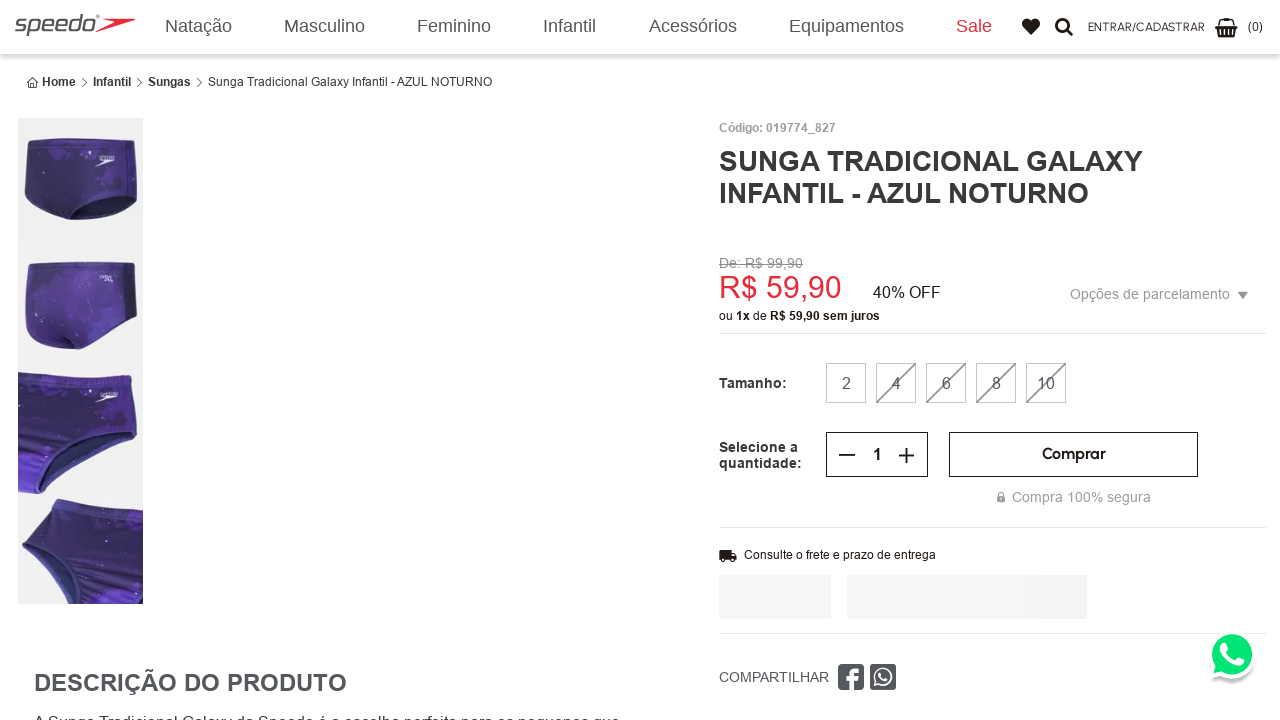

--- FILE ---
content_type: text/html
request_url: https://targeting.voxus.com.br/v/
body_size: -157
content:
5093300

--- FILE ---
content_type: text/css
request_url: https://lojaspeedo.vtexassets.com/_v/public/assets/v1/bundle/css/asset.min.css?v=3&files=theme,lojaspeedo.lojaspeedo@5.7.1$style.common,lojaspeedo.lojaspeedo@5.7.1$style.small,lojaspeedo.lojaspeedo@5.7.1$style.notsmall,lojaspeedo.lojaspeedo@5.7.1$style.large,lojaspeedo.lojaspeedo@5.7.1$style.xlarge&files=fonts,989db2448f309bfdd99b513f37c84b8f5794d2b5&files=npm,animate.css@3.7.0/animate.min.css&files=react~vtex.render-runtime@8.136.1,common&files=react~vtex.store-components@3.178.5,Container,ProductDescription,Share,DiscountBadge,Logo,4,SearchBar&files=react~vtex.styleguide@9.146.16,0,15,1,NumericStepper,Tooltip,Spinner&files=react~vtex.admin-pages@4.59.0,HighlightOverlay&files=react~vtex.rich-text@0.16.1,index&files=react~vtex.product-identifier@0.5.0,ProductIdentifierProduct&files=react~vtex.flex-layout@0.21.5,0&files=react~lojaspeedo.differentials-list-context@0.2.6,DifferentialListContext&files=react~sizebay.sizebay@3.5.5,Sizebay&files=react~lojaspeedo.splide@0.0.0,SplideWrapper&files=react~lojaspeedo.buy-together@3.0.5,ProductsList&files=react~lojaspeedo.sku-selector@0.0.15,0&files=react~vtex.wish-list@1.18.2,AddProductBtn&files=react~lojaspeedo.shipping-simulator@1.13.4,0&files=react~vtex.product-summary@2.91.1,ProductSummaryImage&files=react~vtex.modal-layout@0.14.2,0,ModalHeader&files=react~lojaspeedo.store-components@4.2.1,3,ProductImages&files=react~lojaspeedo.minicart@2.60.17,0&files=react~lojaspeedo.modal-layout@0.14.1,0&files=react~vtexarg.speech-to-text@1.0.8,Speech&files=react~lojaspeedo.login@1.0.1,Logged,UnLogged,Greetting&files=react~lojaspeedo.minicart-cross-selling@1.0.3,MinicartCrossSellingSuggestion,MinicartCrossSelling&files=react~vtex.search@2.18.8,Autocomplete&files=react~vtex.overlay-layout@0.1.3,1&files=react~vtex.login@2.69.1,1&files=overrides,vtex.product-list@0.37.5$overrides,lojaspeedo.product-list@0.40.2$overrides,vtex.minicart@2.68.0$overrides,lojaspeedo.minicart@2.60.17$overrides,lojaspeedo.lojaspeedo@5.7.1$overrides,lojaspeedo.lojaspeedo@5.7.1$fonts&workspace=master
body_size: 83625
content:
html{line-height:1.15;-ms-text-size-adjust:100%;-webkit-text-size-adjust:100%}body{margin:0}article,aside,footer,header,nav,section{display:block}h1{font-size:2em;margin:.67em 0}figcaption,figure,main{display:block}figure{margin:1em 40px}hr{box-sizing:content-box;height:0;overflow:visible}pre{font-family:monospace,monospace;font-size:1em}a{background-color:transparent;-webkit-text-decoration-skip:objects}abbr[title]{border-bottom:none;text-decoration:underline;-webkit-text-decoration:underline dotted;text-decoration:underline dotted}b,strong{font-weight:inherit;font-weight:bolder}code,kbd,samp{font-family:monospace,monospace;font-size:1em}dfn{font-style:italic}mark{background-color:#ff0;color:#000}small{font-size:80%}sub,sup{font-size:75%;line-height:0;position:relative;vertical-align:baseline}sub{bottom:-.25em}sup{top:-.5em}audio,video{display:inline-block}audio:not([controls]){display:none;height:0}img{border-style:none}svg:not(:root){overflow:hidden}button,input,optgroup,select,textarea{font-family:sans-serif;font-size:100%;line-height:1.15;margin:0}button,input{overflow:visible}button,select{text-transform:none}[type=reset],[type=submit],button,html [type=button]{-webkit-appearance:button}[type=button]::-moz-focus-inner,[type=reset]::-moz-focus-inner,[type=submit]::-moz-focus-inner,button::-moz-focus-inner{border-style:none;padding:0}[type=button]:-moz-focusring,[type=reset]:-moz-focusring,[type=submit]:-moz-focusring,button:-moz-focusring{outline:1px dotted ButtonText}fieldset{padding:.35em .75em .625em}legend{box-sizing:border-box;color:inherit;display:table;max-width:100%;padding:0;white-space:normal}progress{display:inline-block;vertical-align:baseline}textarea{overflow:auto}[type=checkbox],[type=radio]{box-sizing:border-box;padding:0}[type=number]::-webkit-inner-spin-button,[type=number]::-webkit-outer-spin-button{height:auto}[type=search]{-webkit-appearance:textfield;outline-offset:-2px}[type=search]::-webkit-search-cancel-button,[type=search]::-webkit-search-decoration{-webkit-appearance:none}::-webkit-file-upload-button{-webkit-appearance:button;font:inherit}details,menu{display:block}summary{display:list-item}canvas{display:inline-block}[hidden],template{display:none}.aspect-ratio{height:0;position:relative}.aspect-ratio--16x9{padding-bottom:56.25%}.aspect-ratio--9x16{padding-bottom:177.77%}.aspect-ratio--4x3{padding-bottom:75%}.aspect-ratio--3x4{padding-bottom:133.33%}.aspect-ratio--6x4{padding-bottom:66.6%}.aspect-ratio--4x6{padding-bottom:150%}.aspect-ratio--8x5{padding-bottom:62.5%}.aspect-ratio--5x8{padding-bottom:160%}.aspect-ratio--7x5{padding-bottom:71.42%}.aspect-ratio--5x7{padding-bottom:140%}.aspect-ratio--1x1{padding-bottom:100%}.aspect-ratio--object{position:absolute;top:0;right:0;bottom:0;left:0;width:100%;height:100%;z-index:100}.bg-rebel-pink{background-color:#f71963}.bg-heavy-rebel-pink{background-color:#dd1659}.bg-elite-purple{background-color:#8914cc}.bg-near-black{background-color:#3f3f40}.bg-dark-gray{background-color:#585959}.bg-mid-gray{background-color:#727273}.bg-gray{background-color:#979899}.bg-silver{background-color:#cacbcc}.bg-light-gray{background-color:#e3e4e6}.bg-light-silver{background-color:#f2f4f5}.bg-near-white{background-color:#f7f9fa}.bg-white{background-color:#fff}.bg-washed-blue{background-color:#edf4fa}.bg-light-blue{background-color:#cce8ff}.bg-blue{background-color:#368df7}.bg-heavy-blue{background-color:#2a6dbf}.bg-light-marine{background-color:#3d5980}.bg-marine{background-color:#25354d}.bg-serious-black{background-color:#142032}.bg-green{background-color:#8bc34a}.bg-washed-green{background-color:#eafce3}.bg-red{background-color:#ff4c4c}.bg-washed-red{background-color:#ffe6e6}.bg-yellow{background-color:#ffb100}.bg-washed-yellow{background-color:#fff6e0}.bg-black-90{background-color:rgba(0,0,0,.9)}.bg-black-80{background-color:rgba(0,0,0,.8)}.bg-black-70{background-color:rgba(0,0,0,.7)}.bg-black-60{background-color:rgba(0,0,0,.6)}.bg-black-50{background-color:rgba(0,0,0,.5)}.bg-black-40{background-color:rgba(0,0,0,.4)}.bg-black-30{background-color:rgba(0,0,0,.3)}.bg-black-20{background-color:rgba(0,0,0,.2)}.bg-black-10{background-color:rgba(0,0,0,.1)}.bg-black-05{background-color:rgba(0,0,0,.05)}.bg-black-025{background-color:rgba(0,0,0,.025)}.bg-black-0125{background-color:rgba(0,0,0,.0125)}.bg-white-90{background-color:hsla(0,0%,100%,.9)}.bg-white-80{background-color:hsla(0,0%,100%,.8)}.bg-white-70{background-color:hsla(0,0%,100%,.7)}.bg-white-60{background-color:hsla(0,0%,100%,.6)}.bg-white-50{background-color:hsla(0,0%,100%,.5)}.bg-white-40{background-color:hsla(0,0%,100%,.4)}.bg-white-30{background-color:hsla(0,0%,100%,.3)}.bg-white-20{background-color:hsla(0,0%,100%,.2)}.bg-white-10{background-color:hsla(0,0%,100%,.1)}.bg-white-05{background-color:hsla(0,0%,100%,.05)}.bg-white-025{background-color:hsla(0,0%,100%,.025)}.bg-white-0125{background-color:hsla(0,0%,100%,.0125)}.bg-base{background-color:#fff}.bg-base--inverted{background-color:#03044e}.bg-action-primary{background-color:#0f3e99}.bg-action-secondary{background-color:#eef3f7}.bg-emphasis{background-color:#f71963}.bg-disabled{background-color:#f2f4f5}.bg-success{background-color:#8bc34a}.bg-success--faded{background-color:#eafce3}.bg-danger{background-color:#ff4c4c}.bg-danger--faded{background-color:#ffe6e6}.bg-warning{background-color:#ffb100}.bg-warning--faded{background-color:#fff6e0}.bg-muted-1{background-color:#727273}.bg-muted-2{background-color:#979899}.bg-muted-3{background-color:#cacbcc}.bg-muted-4{background-color:#e3e4e6}.bg-muted-5{background-color:#f2f4f5}.bg-transparent{background-color:transparent}.cover{background-size:cover!important}.contain{background-size:contain!important}.bg-center{background-position:50%}.bg-center,.bg-top{background-repeat:no-repeat}.bg-top{background-position:top}.bg-right{background-position:100%}.bg-bottom,.bg-right{background-repeat:no-repeat}.bg-bottom{background-position:bottom}.bg-left{background-repeat:no-repeat;background-position:0}.ba{border-style:solid;border-width:1px}.bt{border-top-style:solid;border-top-width:1px}.br{border-right-style:solid;border-right-width:1px}.bb{border-bottom-style:solid;border-bottom-width:1px}.bl{border-left-style:solid;border-left-width:1px}.bn{border-style:none;border-width:0}.b--rebel-pink{border-color:#f71963}.b--heavy-rebel-pink{border-color:#dd1659}.b--elite-purple{border-color:#8914cc}.b--near-black{border-color:#3f3f40}.b--dark-gray{border-color:#585959}.b--mid-gray{border-color:#727273}.b--gray{border-color:#979899}.b--silver{border-color:#cacbcc}.b--light-gray{border-color:#e3e4e6}.b--light-silver{border-color:#f2f4f5}.b--near-white{border-color:#f7f9fa}.b--white{border-color:#fff}.b--washed-blue{border-color:#edf4fa}.b--light-blue{border-color:#cce8ff}.b--blue{border-color:#368df7}.b--heavy-blue{border-color:#2a6dbf}.b--light-marine{border-color:#3d5980}.b--marine{border-color:#25354d}.b--serious-black{border-color:#142032}.b--green{border-color:#8bc34a}.b--washed-green{border-color:#eafce3}.b--red{border-color:#ff4c4c}.b--washed-red{border-color:#ffe6e6}.b--yellow{border-color:#ffb100}.b--washed-yellow{border-color:#fff6e0}.b--black-90{border-color:rgba(0,0,0,.9)}.b--black-80{border-color:rgba(0,0,0,.8)}.b--black-70{border-color:rgba(0,0,0,.7)}.b--black-60{border-color:rgba(0,0,0,.6)}.b--black-50{border-color:rgba(0,0,0,.5)}.b--black-40{border-color:rgba(0,0,0,.4)}.b--black-30{border-color:rgba(0,0,0,.3)}.b--black-20{border-color:rgba(0,0,0,.2)}.b--black-10{border-color:rgba(0,0,0,.1)}.b--black-05{border-color:rgba(0,0,0,.05)}.b--black-025{border-color:rgba(0,0,0,.025)}.b--black-0125{border-color:rgba(0,0,0,.0125)}.b--white-90{border-color:hsla(0,0%,100%,.9)}.b--white-80{border-color:hsla(0,0%,100%,.8)}.b--white-70{border-color:hsla(0,0%,100%,.7)}.b--white-60{border-color:hsla(0,0%,100%,.6)}.b--white-50{border-color:hsla(0,0%,100%,.5)}.b--white-40{border-color:hsla(0,0%,100%,.4)}.b--white-30{border-color:hsla(0,0%,100%,.3)}.b--white-20{border-color:hsla(0,0%,100%,.2)}.b--white-10{border-color:hsla(0,0%,100%,.1)}.b--white-05{border-color:hsla(0,0%,100%,.05)}.b--white-025{border-color:hsla(0,0%,100%,.025)}.b--white-0125{border-color:hsla(0,0%,100%,.0125)}.b--action-primary{border-color:#0f3e99}.b--action-secondary{border-color:#eef3f7}.b--emphasis{border-color:#f71963}.b--disabled{border-color:#e3e4e6}.b--success{border-color:#8bc34a}.b--success--faded{border-color:#eafce3}.b--danger{border-color:#ff4c4c}.b--danger--faded{border-color:#ffe6e6}.b--warning{border-color:#ffb100}.b--warning--faded{border-color:#fff6e0}.b--muted-1{border-color:#727273}.b--muted-2{border-color:#979899}.b--muted-3{border-color:#cacbcc}.b--muted-4{border-color:#e3e4e6}.b--muted-5{border-color:#f2f4f5}.b--transparent{border-color:transparent}.br0{border-radius:0}.br1{border-radius:.125rem}.br2{border-radius:.25rem}.br3{border-radius:.5rem}.br4{border-radius:1rem}.br-100{border-radius:100%}.br-pill{border-radius:9999px}.br--bottom{border-top-left-radius:0;border-top-right-radius:0}.br--top{border-bottom-right-radius:0}.br--right,.br--top{border-bottom-left-radius:0}.br--right{border-top-left-radius:0}.br--left{border-top-right-radius:0;border-bottom-right-radius:0}.b--dotted{border-style:dotted}.b--dashed{border-style:dashed}.b--solid{border-style:solid}.b--none{border-style:none}.bw0{border-width:0}.bw1{border-width:.125rem}.bw2{border-width:.25rem}.bw3{border-width:.5rem}.bw4{border-width:1rem}.bw5{border-width:2rem}.bt-0{border-top-width:0}.br-0{border-right-width:0}.bb-0{border-bottom-width:0}.bl-0{border-left-width:0}.shadow-1{box-shadow:0 0 4px 2px rgba(0,0,0,.2)}.shadow-2{box-shadow:0 0 8px 2px rgba(0,0,0,.2)}.shadow-3{box-shadow:2px 2px 4px 2px rgba(0,0,0,.2)}.shadow-4{box-shadow:2px 2px 8px 0 rgba(0,0,0,.2)}.shadow-5{box-shadow:4px 4px 8px 0 rgba(0,0,0,.2)}.border-box,a,article,aside,blockquote,body,code,dd,div,dl,dt,fieldset,figcaption,figure,footer,form,h1,h2,h3,h4,h5,h6,header,html,input[type=email],input[type=number],input[type=password],input[type=tel],input[type=text],input[type=url],legend,li,main,nav,ol,p,pre,section,table,td,textarea,th,tr,ul{box-sizing:border-box}.pre{overflow-x:auto;overflow-y:hidden;overflow:scroll}.pa0{padding:0}.ma0,.na0{margin:0}.pl0{padding-left:0}.ml0,.nl0{margin-left:0}.pr0{padding-right:0}.mr0,.nr0{margin-right:0}.pt0{padding-top:0}.mt0,.nt0{margin-top:0}.pb0{padding-bottom:0}.mb0,.nb0{margin-bottom:0}.pv0{padding-top:0;padding-bottom:0}.mv0,.nv0{margin-top:0;margin-bottom:0}.ph0{padding-left:0;padding-right:0}.mh0,.nh0{margin-left:0;margin-right:0}.pa1{padding:.125rem}.ma1{margin:.125rem}.na1{margin:-.125rem}.pl1{padding-left:.125rem}.ml1{margin-left:.125rem}.nl1{margin-left:-.125rem}.pr1{padding-right:.125rem}.mr1{margin-right:.125rem}.nr1{margin-right:-.125rem}.pt1{padding-top:.125rem}.mt1{margin-top:.125rem}.nt1{margin-top:-.125rem}.pb1{padding-bottom:.125rem}.mb1{margin-bottom:.125rem}.nb1{margin-bottom:-.125rem}.pv1{padding-top:.125rem;padding-bottom:.125rem}.mv1{margin-top:.125rem;margin-bottom:.125rem}.nv1{margin-top:-.125rem;margin-bottom:-.125rem}.ph1{padding-left:.125rem;padding-right:.125rem}.mh1{margin-left:.125rem;margin-right:.125rem}.nh1{margin-left:-.125rem;margin-right:-.125rem}.pa2{padding:.25rem}.ma2{margin:.25rem}.na2{margin:-.25rem}.pl2{padding-left:.25rem}.ml2{margin-left:.25rem}.nl2{margin-left:-.25rem}.pr2{padding-right:.25rem}.mr2{margin-right:.25rem}.nr2{margin-right:-.25rem}.pt2{padding-top:.25rem}.mt2{margin-top:.25rem}.nt2{margin-top:-.25rem}.pb2{padding-bottom:.25rem}.mb2{margin-bottom:.25rem}.nb2{margin-bottom:-.25rem}.pv2{padding-top:.25rem;padding-bottom:.25rem}.mv2{margin-top:.25rem;margin-bottom:.25rem}.nv2{margin-top:-.25rem;margin-bottom:-.25rem}.ph2{padding-left:.25rem;padding-right:.25rem}.mh2{margin-left:.25rem;margin-right:.25rem}.nh2{margin-left:-.25rem;margin-right:-.25rem}.pa3{padding:.5rem}.ma3{margin:.5rem}.na3{margin:-.5rem}.pl3{padding-left:.5rem}.ml3{margin-left:.5rem}.nl3{margin-left:-.5rem}.pr3{padding-right:.5rem}.mr3{margin-right:.5rem}.nr3{margin-right:-.5rem}.pt3{padding-top:.5rem}.mt3{margin-top:.5rem}.nt3{margin-top:-.5rem}.pb3{padding-bottom:.5rem}.mb3{margin-bottom:.5rem}.nb3{margin-bottom:-.5rem}.pv3{padding-top:.5rem;padding-bottom:.5rem}.mv3{margin-top:.5rem;margin-bottom:.5rem}.nv3{margin-top:-.5rem;margin-bottom:-.5rem}.ph3{padding-left:.5rem;padding-right:.5rem}.mh3{margin-left:.5rem;margin-right:.5rem}.nh3{margin-left:-.5rem;margin-right:-.5rem}.pa4{padding:.75rem}.ma4{margin:.75rem}.na4{margin:-.75rem}.pl4{padding-left:.75rem}.ml4{margin-left:.75rem}.nl4{margin-left:-.75rem}.pr4{padding-right:.75rem}.mr4{margin-right:.75rem}.nr4{margin-right:-.75rem}.pt4{padding-top:.75rem}.mt4{margin-top:.75rem}.nt4{margin-top:-.75rem}.pb4{padding-bottom:.75rem}.mb4{margin-bottom:.75rem}.nb4{margin-bottom:-.75rem}.pv4{padding-top:.75rem;padding-bottom:.75rem}.mv4{margin-top:.75rem;margin-bottom:.75rem}.nv4{margin-top:-.75rem;margin-bottom:-.75rem}.ph4{padding-left:.75rem;padding-right:.75rem}.mh4{margin-left:.75rem;margin-right:.75rem}.nh4{margin-left:-.75rem;margin-right:-.75rem}.pa5{padding:1rem}.ma5{margin:1rem}.na5{margin:-1rem}.pl5{padding-left:1rem}.ml5{margin-left:1rem}.nl5{margin-left:-1rem}.pr5{padding-right:1rem}.mr5{margin-right:1rem}.nr5{margin-right:-1rem}.pt5{padding-top:1rem}.mt5{margin-top:1rem}.nt5{margin-top:-1rem}.pb5{padding-bottom:1rem}.mb5{margin-bottom:1rem}.nb5{margin-bottom:-1rem}.pv5{padding-top:1rem;padding-bottom:1rem}.mv5{margin-top:1rem;margin-bottom:1rem}.nv5{margin-top:-1rem;margin-bottom:-1rem}.ph5{padding-left:1rem;padding-right:1rem}.mh5{margin-left:1rem;margin-right:1rem}.nh5{margin-left:-1rem;margin-right:-1rem}.pa6{padding:1.5rem}.ma6{margin:1.5rem}.na6{margin:-1.5rem}.pl6{padding-left:1.5rem}.ml6{margin-left:1.5rem}.nl6{margin-left:-1.5rem}.pr6{padding-right:1.5rem}.mr6{margin-right:1.5rem}.nr6{margin-right:-1.5rem}.pt6{padding-top:1.5rem}.mt6{margin-top:1.5rem}.nt6{margin-top:-1.5rem}.pb6{padding-bottom:1.5rem}.mb6{margin-bottom:1.5rem}.nb6{margin-bottom:-1.5rem}.pv6{padding-top:1.5rem;padding-bottom:1.5rem}.mv6{margin-top:1.5rem;margin-bottom:1.5rem}.nv6{margin-top:-1.5rem;margin-bottom:-1.5rem}.ph6{padding-left:1.5rem;padding-right:1.5rem}.mh6{margin-left:1.5rem;margin-right:1.5rem}.nh6{margin-left:-1.5rem;margin-right:-1.5rem}.pa7{padding:2rem}.ma7{margin:2rem}.na7{margin:-2rem}.pl7{padding-left:2rem}.ml7{margin-left:2rem}.nl7{margin-left:-2rem}.pr7{padding-right:2rem}.mr7{margin-right:2rem}.nr7{margin-right:-2rem}.pt7{padding-top:2rem}.mt7{margin-top:2rem}.nt7{margin-top:-2rem}.pb7{padding-bottom:2rem}.mb7{margin-bottom:2rem}.nb7{margin-bottom:-2rem}.pv7{padding-top:2rem;padding-bottom:2rem}.mv7{margin-top:2rem;margin-bottom:2rem}.nv7{margin-top:-2rem;margin-bottom:-2rem}.ph7{padding-left:2rem;padding-right:2rem}.mh7{margin-left:2rem;margin-right:2rem}.nh7{margin-left:-2rem;margin-right:-2rem}.pa8{padding:3rem}.ma8{margin:3rem}.na8{margin:-3rem}.pl8{padding-left:3rem}.ml8{margin-left:3rem}.nl8{margin-left:-3rem}.pr8{padding-right:3rem}.mr8{margin-right:3rem}.nr8{margin-right:-3rem}.pt8{padding-top:3rem}.mt8{margin-top:3rem}.nt8{margin-top:-3rem}.pb8{padding-bottom:3rem}.mb8{margin-bottom:3rem}.nb8{margin-bottom:-3rem}.pv8{padding-top:3rem;padding-bottom:3rem}.mv8{margin-top:3rem;margin-bottom:3rem}.nv8{margin-top:-3rem;margin-bottom:-3rem}.ph8{padding-left:3rem;padding-right:3rem}.mh8{margin-left:3rem;margin-right:3rem}.nh8{margin-left:-3rem;margin-right:-3rem}.pa9{padding:4rem}.ma9{margin:4rem}.na9{margin:-4rem}.pl9{padding-left:4rem}.ml9{margin-left:4rem}.nl9{margin-left:-4rem}.pr9{padding-right:4rem}.mr9{margin-right:4rem}.nr9{margin-right:-4rem}.pt9{padding-top:4rem}.mt9{margin-top:4rem}.nt9{margin-top:-4rem}.pb9{padding-bottom:4rem}.mb9{margin-bottom:4rem}.nb9{margin-bottom:-4rem}.pv9{padding-top:4rem;padding-bottom:4rem}.mv9{margin-top:4rem;margin-bottom:4rem}.nv9{margin-top:-4rem;margin-bottom:-4rem}.ph9{padding-left:4rem;padding-right:4rem}.mh9{margin-left:4rem;margin-right:4rem}.nh9{margin-left:-4rem;margin-right:-4rem}.pa10{padding:8rem}.ma10{margin:8rem}.na10{margin:-8rem}.pl10{padding-left:8rem}.ml10{margin-left:8rem}.nl10{margin-left:-8rem}.pr10{padding-right:8rem}.mr10{margin-right:8rem}.nr10{margin-right:-8rem}.pt10{padding-top:8rem}.mt10{margin-top:8rem}.nt10{margin-top:-8rem}.pb10{padding-bottom:8rem}.mb10{margin-bottom:8rem}.nb10{margin-bottom:-8rem}.pv10{padding-top:8rem;padding-bottom:8rem}.mv10{margin-top:8rem;margin-bottom:8rem}.nv10{margin-top:-8rem;margin-bottom:-8rem}.ph10{padding-left:8rem;padding-right:8rem}.mh10{margin-left:8rem;margin-right:8rem}.nh10{margin-left:-8rem;margin-right:-8rem}.pa11{padding:16rem}.ma11{margin:16rem}.na11{margin:-16rem}.pl11{padding-left:16rem}.ml11{margin-left:16rem}.nl11{margin-left:-16rem}.pr11{padding-right:16rem}.mr11{margin-right:16rem}.nr11{margin-right:-16rem}.pt11{padding-top:16rem}.mt11{margin-top:16rem}.nt11{margin-top:-16rem}.pb11{padding-bottom:16rem}.mb11{margin-bottom:16rem}.nb11{margin-bottom:-16rem}.pv11{padding-top:16rem;padding-bottom:16rem}.mv11{margin-top:16rem;margin-bottom:16rem}.nv11{margin-top:-16rem;margin-bottom:-16rem}.ph11{padding-left:16rem;padding-right:16rem}.mh11{margin-left:16rem;margin-right:16rem}.nh11{margin-left:-16rem;margin-right:-16rem}.top-0{top:0}.right-0{right:0}.bottom-0{bottom:0}.left-0{left:0}.top-1{top:1rem}.right-1{right:1rem}.bottom-1{bottom:1rem}.left-1{left:1rem}.top-2{top:2rem}.right-2{right:2rem}.bottom-2{bottom:2rem}.left-2{left:2rem}.top--1{top:-1rem}.right--1{right:-1rem}.bottom--1{bottom:-1rem}.left--1{left:-1rem}.top--2{top:-2rem}.right--2{right:-2rem}.bottom--2{bottom:-2rem}.left--2{left:-2rem}.absolute--fill{top:0;right:0;bottom:0;left:0}.cf:after,.cf:before{content:" ";display:table}.cf:after{clear:both}.cf{*zoom:1}.cl{clear:left}.cr{clear:right}.cb{clear:both}.cn{clear:none}.dn{display:none}.di{display:inline}.db{display:block}.dib{display:inline-block}.dit{display:inline-table}.dt{display:table}.dtc{display:table-cell}.dt-row{display:table-row}.dt-row-group{display:table-row-group}.dt-column{display:table-column}.dt-column-group{display:table-column-group}.dt--fixed{table-layout:fixed;width:100%}.flex{display:-webkit-box;display:flex}.inline-flex{display:-webkit-inline-box;display:inline-flex}.flex-auto{-webkit-box-flex:1;flex:1 1 auto;min-width:0;min-height:0}.flex-none{-webkit-box-flex:0;flex:none}.flex-column{-webkit-box-orient:vertical;flex-direction:column}.flex-column,.flex-row{-webkit-box-direction:normal}.flex-row{-webkit-box-orient:horizontal;flex-direction:row}.flex-wrap{flex-wrap:wrap}.flex-nowrap{flex-wrap:nowrap}.flex-wrap-reverse{flex-wrap:wrap-reverse}.flex-column-reverse{-webkit-box-orient:vertical;-webkit-box-direction:reverse;flex-direction:column-reverse}.flex-row-reverse{-webkit-box-orient:horizontal;-webkit-box-direction:reverse;flex-direction:row-reverse}.items-start{-webkit-box-align:start;align-items:flex-start}.items-end{-webkit-box-align:end;align-items:flex-end}.items-center{-webkit-box-align:center;align-items:center}.items-baseline{-webkit-box-align:baseline;align-items:baseline}.items-stretch{-webkit-box-align:stretch;align-items:stretch}.self-start{align-self:flex-start}.self-end{align-self:flex-end}.self-center{align-self:center}.self-baseline{align-self:baseline}.self-stretch{align-self:stretch}.justify-start{-webkit-box-pack:start;justify-content:flex-start}.justify-end{-webkit-box-pack:end;justify-content:flex-end}.justify-center{-webkit-box-pack:center;justify-content:center}.justify-between{-webkit-box-pack:justify;justify-content:space-between}.justify-around{justify-content:space-around}.content-start{align-content:flex-start}.content-end{align-content:flex-end}.content-center{align-content:center}.content-between{align-content:space-between}.content-around{align-content:space-around}.content-stretch{align-content:stretch}.order-0{-webkit-box-ordinal-group:1;order:0}.order-1{-webkit-box-ordinal-group:2;order:1}.order-2{-webkit-box-ordinal-group:3;order:2}.order-3{-webkit-box-ordinal-group:4;order:3}.order-4{-webkit-box-ordinal-group:5;order:4}.order-5{-webkit-box-ordinal-group:6;order:5}.order-6{-webkit-box-ordinal-group:7;order:6}.order-7{-webkit-box-ordinal-group:8;order:7}.order-8{-webkit-box-ordinal-group:9;order:8}.order-last{-webkit-box-ordinal-group:100000;order:99999}.flex-grow-0{-webkit-box-flex:0;flex-grow:0}.flex-grow-1{-webkit-box-flex:1;flex-grow:1}.flex-shrink-0{flex-shrink:0}.flex-shrink-1{flex-shrink:1}.fl{float:left}.fl,.fr{_display:inline}.fr{float:right}.fn{float:none}body,button,input,optgroup,select,textarea{-webkit-font-smoothing:antialiased;-moz-osx-font-smoothing:grayscale}.sans-serif,body,button,input,optgroup,select,textarea{font-family:-apple-system,BlinkMacSystemFont,avenir next,avenir,helvetica neue,helvetica,ubuntu,roboto,noto,segoe ui,arial,sans-serif}.code,code{font-family:Consolas,monaco,monospace}.i{font-style:italic}.fs-normal{font-style:normal}.input-reset{-webkit-appearance:none;-moz-appearance:none}.button-reset::-moz-focus-inner,.input-reset::-moz-focus-inner{border:0;padding:0}.link{text-decoration:none}.link,.link:active,.link:focus,.link:hover,.link:link,.link:visited{-webkit-transition:color .15s ease-in;transition:color .15s ease-in}.link:focus{outline:1px dotted currentColor}.list{list-style-type:none}.h1{height:1rem}.h2{height:2rem}.h3{height:4rem}.h4{height:8rem}.h5{height:16rem}.h-25{height:25%}.h-50{height:50%}.h-75{height:75%}.h-100{height:100%}.min-h-100{min-height:100%}.vh-25{height:25vh}.vh-50{height:50vh}.vh-75{height:75vh}.vh-100{height:100vh}.min-vh-100{min-height:100vh}.h-auto{height:auto}.h-inherit{height:inherit}.h-small{height:2rem;box-sizing:border-box}.min-h-small{min-height:2rem;box-sizing:border-box}.h-regular{height:2.5rem;box-sizing:border-box}.min-h-regular{min-height:2.5rem;box-sizing:border-box}.h-large{height:3rem;box-sizing:border-box}.min-h-large{min-height:3rem;box-sizing:border-box}.rebel-pink{color:#f71963}.heavy-rebel-pink{color:#dd1659}.elite-purple{color:#8914cc}.near-black{color:#3f3f40}.dark-gray{color:#585959}.mid-gray{color:#727273}.gray{color:#979899}.silver{color:#cacbcc}.light-gray{color:#e3e4e6}.light-silver{color:#f2f4f5}.near-white{color:#f7f9fa}.white{color:#fff}.washed-blue{color:#edf4fa}.light-blue{color:#cce8ff}.blue{color:#368df7}.heavy-blue{color:#2a6dbf}.light-marine{color:#3d5980}.marine{color:#25354d}.serious-black{color:#142032}.green{color:#8bc34a}.washed-green{color:#eafce3}.red{color:#ff4c4c}.washed-red{color:#ffe6e6}.yellow{color:#ffb100}.washed-yellow{color:#fff6e0}.black-90{color:rgba(0,0,0,.9)}.black-80{color:rgba(0,0,0,.8)}.black-70{color:rgba(0,0,0,.7)}.black-60{color:rgba(0,0,0,.6)}.black-50{color:rgba(0,0,0,.5)}.black-40{color:rgba(0,0,0,.4)}.black-30{color:rgba(0,0,0,.3)}.black-20{color:rgba(0,0,0,.2)}.black-10{color:rgba(0,0,0,.1)}.black-05{color:rgba(0,0,0,.05)}.black-025{color:rgba(0,0,0,.025)}.black-0125{color:rgba(0,0,0,.0125)}.white-90{color:hsla(0,0%,100%,.9)}.white-80{color:hsla(0,0%,100%,.8)}.white-70{color:hsla(0,0%,100%,.7)}.white-60{color:hsla(0,0%,100%,.6)}.white-50{color:hsla(0,0%,100%,.5)}.white-40{color:hsla(0,0%,100%,.4)}.white-30{color:hsla(0,0%,100%,.3)}.white-20{color:hsla(0,0%,100%,.2)}.white-10{color:hsla(0,0%,100%,.1)}.white-05{color:hsla(0,0%,100%,.05)}.white-025{color:hsla(0,0%,100%,.025)}.white-0125{color:hsla(0,0%,100%,.0125)}.c-action-primary{color:#0f3e99}.c-action-secondary{color:#eef3f7}.c-link{color:#0f3e99}.c-emphasis{color:#f71963}.c-disabled{color:#979899}.c-success{color:#8bc34a}.c-success--faded{color:#eafce3}.c-danger{color:#ff4c4c}.c-danger--faded{color:#ffe6e6}.c-warning{color:#ffb100}.c-warning--faded{color:#fff6e0}.c-muted-1{color:#727273}.c-muted-2{color:#979899}.c-muted-3{color:#cacbcc}.c-muted-4{color:#e3e4e6}.c-muted-5{color:#f2f4f5}.c-on-base{color:#3f3f40}.c-on-action-primary,.c-on-base--inverted{color:#fff}.c-on-action-secondary{color:#0f3e99}.c-on-emphasis{color:#fff}.c-on-disabled{color:#979899}.c-on-success{color:#fff}.c-on-success--faded{color:#3f3f40}.c-on-danger{color:#fff}.c-on-danger--faded{color:#3f3f40}.c-on-warning{color:#fff}.c-on-warning--faded{color:#1a1a1a}.c-on-muted-1,.c-on-muted-2{color:#fff}.c-on-muted-3,.c-on-muted-4,.c-on-muted-5{color:#3f3f40}.hover-rebel-pink:focus,.hover-rebel-pink:hover{color:#f71963}.hover-heavy-rebel-pink:focus,.hover-heavy-rebel-pink:hover{color:#dd1659}.hover-elite-purple:focus,.hover-elite-purple:hover{color:#8914cc}.hover-near-black:focus,.hover-near-black:hover{color:#3f3f40}.hover-dark-gray:focus,.hover-dark-gray:hover{color:#585959}.hover-mid-gray:focus,.hover-mid-gray:hover{color:#727273}.hover-gray:focus,.hover-gray:hover{color:#979899}.hover-silver:focus,.hover-silver:hover{color:#cacbcc}.hover-light-gray:focus,.hover-light-gray:hover{color:#e3e4e6}.hover-light-silver:focus,.hover-light-silver:hover{color:#f2f4f5}.hover-near-white:focus,.hover-near-white:hover{color:#f7f9fa}.hover-white:focus,.hover-white:hover{color:#fff}.hover-washed-blue:focus,.hover-washed-blue:hover{color:#edf4fa}.hover-light-blue:focus,.hover-light-blue:hover{color:#cce8ff}.hover-blue:focus,.hover-blue:hover{color:#368df7}.hover-heavy-blue:focus,.hover-heavy-blue:hover{color:#2a6dbf}.hover-light-marine:focus,.hover-light-marine:hover{color:#3d5980}.hover-marine:focus,.hover-marine:hover{color:#25354d}.hover-serious-black:focus,.hover-serious-black:hover{color:#142032}.hover-green:focus,.hover-green:hover{color:#8bc34a}.hover-washed-green:focus,.hover-washed-green:hover{color:#eafce3}.hover-red:focus,.hover-red:hover{color:#ff4c4c}.hover-washed-red:focus,.hover-washed-red:hover{color:#ffe6e6}.hover-yellow:focus,.hover-yellow:hover{color:#ffb100}.hover-washed-yellow:focus,.hover-washed-yellow:hover{color:#fff6e0}.hover-black-90:focus,.hover-black-90:hover{color:rgba(0,0,0,.9)}.hover-black-80:focus,.hover-black-80:hover{color:rgba(0,0,0,.8)}.hover-black-70:focus,.hover-black-70:hover{color:rgba(0,0,0,.7)}.hover-black-60:focus,.hover-black-60:hover{color:rgba(0,0,0,.6)}.hover-black-50:focus,.hover-black-50:hover{color:rgba(0,0,0,.5)}.hover-black-40:focus,.hover-black-40:hover{color:rgba(0,0,0,.4)}.hover-black-30:focus,.hover-black-30:hover{color:rgba(0,0,0,.3)}.hover-black-20:focus,.hover-black-20:hover{color:rgba(0,0,0,.2)}.hover-black-10:focus,.hover-black-10:hover{color:rgba(0,0,0,.1)}.hover-black-05:focus,.hover-black-05:hover{color:rgba(0,0,0,.05)}.hover-black-025:focus,.hover-black-025:hover{color:rgba(0,0,0,.025)}.hover-black-0125:focus,.hover-black-0125:hover{color:rgba(0,0,0,.0125)}.hover-white-90:focus,.hover-white-90:hover{color:hsla(0,0%,100%,.9)}.hover-white-80:focus,.hover-white-80:hover{color:hsla(0,0%,100%,.8)}.hover-white-70:focus,.hover-white-70:hover{color:hsla(0,0%,100%,.7)}.hover-white-60:focus,.hover-white-60:hover{color:hsla(0,0%,100%,.6)}.hover-white-50:focus,.hover-white-50:hover{color:hsla(0,0%,100%,.5)}.hover-white-40:focus,.hover-white-40:hover{color:hsla(0,0%,100%,.4)}.hover-white-30:focus,.hover-white-30:hover{color:hsla(0,0%,100%,.3)}.hover-white-20:focus,.hover-white-20:hover{color:hsla(0,0%,100%,.2)}.hover-white-10:focus,.hover-white-10:hover{color:hsla(0,0%,100%,.1)}.hover-white-05:focus,.hover-white-05:hover{color:hsla(0,0%,100%,.05)}.hover-white-025:focus,.hover-white-025:hover{color:hsla(0,0%,100%,.025)}.hover-white-0125:focus,.hover-white-0125:hover{color:hsla(0,0%,100%,.0125)}.hover-bg-rebel-pink:focus,.hover-bg-rebel-pink:hover{background-color:#f71963}.hover-b--rebel-pink:focus,.hover-b--rebel-pink:hover{border-color:#f71963}.hover-bg-heavy-rebel-pink:focus,.hover-bg-heavy-rebel-pink:hover{background-color:#dd1659}.hover-b--heavy-rebel-pink:focus,.hover-b--heavy-rebel-pink:hover{border-color:#dd1659}.hover-bg-elite-purple:focus,.hover-bg-elite-purple:hover{background-color:#8914cc}.hover-b--elite-purple:focus,.hover-b--elite-purple:hover{border-color:#8914cc}.hover-bg-near-black:focus,.hover-bg-near-black:hover{background-color:#3f3f40}.hover-b--near-black:focus,.hover-b--near-black:hover{border-color:#3f3f40}.hover-bg-dark-gray:focus,.hover-bg-dark-gray:hover{background-color:#585959}.hover-b--dark-gray:focus,.hover-b--dark-gray:hover{border-color:#585959}.hover-bg-mid-gray:focus,.hover-bg-mid-gray:hover{background-color:#727273}.hover-b--mid-gray:focus,.hover-b--mid-gray:hover{border-color:#727273}.hover-bg-gray:focus,.hover-bg-gray:hover{background-color:#979899}.hover-b--gray:focus,.hover-b--gray:hover{border-color:#979899}.hover-bg-silver:focus,.hover-bg-silver:hover{background-color:#cacbcc}.hover-b--silver:focus,.hover-b--silver:hover{border-color:#cacbcc}.hover-bg-light-gray:focus,.hover-bg-light-gray:hover{background-color:#e3e4e6}.hover-b--light-gray:focus,.hover-b--light-gray:hover{border-color:#e3e4e6}.hover-bg-light-silver:focus,.hover-bg-light-silver:hover{background-color:#f2f4f5}.hover-b--light-silver:focus,.hover-b--light-silver:hover{border-color:#f2f4f5}.hover-bg-near-white:focus,.hover-bg-near-white:hover{background-color:#f7f9fa}.hover-b--near-white:focus,.hover-b--near-white:hover{border-color:#f7f9fa}.hover-bg-white:focus,.hover-bg-white:hover{background-color:#fff}.hover-b--white:focus,.hover-b--white:hover{border-color:#fff}.hover-bg-washed-blue:focus,.hover-bg-washed-blue:hover{background-color:#edf4fa}.hover-b--washed-blue:focus,.hover-b--washed-blue:hover{border-color:#edf4fa}.hover-bg-light-blue:focus,.hover-bg-light-blue:hover{background-color:#cce8ff}.hover-b--light-blue:focus,.hover-b--light-blue:hover{border-color:#cce8ff}.hover-bg-blue:focus,.hover-bg-blue:hover{background-color:#368df7}.hover-b--blue:focus,.hover-b--blue:hover{border-color:#368df7}.hover-bg-heavy-blue:focus,.hover-bg-heavy-blue:hover{background-color:#2a6dbf}.hover-b--heavy-blue:focus,.hover-b--heavy-blue:hover{border-color:#2a6dbf}.hover-bg-light-marine:focus,.hover-bg-light-marine:hover{background-color:#3d5980}.hover-b--light-marine:focus,.hover-b--light-marine:hover{border-color:#3d5980}.hover-bg-marine:focus,.hover-bg-marine:hover{background-color:#25354d}.hover-b--marine:focus,.hover-b--marine:hover{border-color:#25354d}.hover-bg-serious-black:focus,.hover-bg-serious-black:hover{background-color:#142032}.hover-b--serious-black:focus,.hover-b--serious-black:hover{border-color:#142032}.hover-bg-green:focus,.hover-bg-green:hover{background-color:#8bc34a}.hover-b--green:focus,.hover-b--green:hover{border-color:#8bc34a}.hover-bg-washed-green:focus,.hover-bg-washed-green:hover{background-color:#eafce3}.hover-b--washed-green:focus,.hover-b--washed-green:hover{border-color:#eafce3}.hover-bg-red:focus,.hover-bg-red:hover{background-color:#ff4c4c}.hover-b--red:focus,.hover-b--red:hover{border-color:#ff4c4c}.hover-bg-washed-red:focus,.hover-bg-washed-red:hover{background-color:#ffe6e6}.hover-b--washed-red:focus,.hover-b--washed-red:hover{border-color:#ffe6e6}.hover-bg-yellow:focus,.hover-bg-yellow:hover{background-color:#ffb100}.hover-b--yellow:focus,.hover-b--yellow:hover{border-color:#ffb100}.hover-bg-washed-yellow:focus,.hover-bg-washed-yellow:hover{background-color:#fff6e0}.hover-b--washed-yellow:focus,.hover-b--washed-yellow:hover{border-color:#fff6e0}.hover-bg-black-90:focus,.hover-bg-black-90:hover{background-color:rgba(0,0,0,.9)}.hover-b--black-90:focus,.hover-b--black-90:hover{border-color:rgba(0,0,0,.9)}.hover-bg-black-80:focus,.hover-bg-black-80:hover{background-color:rgba(0,0,0,.8)}.hover-b--black-80:focus,.hover-b--black-80:hover{border-color:rgba(0,0,0,.8)}.hover-bg-black-70:focus,.hover-bg-black-70:hover{background-color:rgba(0,0,0,.7)}.hover-b--black-70:focus,.hover-b--black-70:hover{border-color:rgba(0,0,0,.7)}.hover-bg-black-60:focus,.hover-bg-black-60:hover{background-color:rgba(0,0,0,.6)}.hover-b--black-60:focus,.hover-b--black-60:hover{border-color:rgba(0,0,0,.6)}.hover-bg-black-50:focus,.hover-bg-black-50:hover{background-color:rgba(0,0,0,.5)}.hover-b--black-50:focus,.hover-b--black-50:hover{border-color:rgba(0,0,0,.5)}.hover-bg-black-40:focus,.hover-bg-black-40:hover{background-color:rgba(0,0,0,.4)}.hover-b--black-40:focus,.hover-b--black-40:hover{border-color:rgba(0,0,0,.4)}.hover-bg-black-30:focus,.hover-bg-black-30:hover{background-color:rgba(0,0,0,.3)}.hover-b--black-30:focus,.hover-b--black-30:hover{border-color:rgba(0,0,0,.3)}.hover-bg-black-20:focus,.hover-bg-black-20:hover{background-color:rgba(0,0,0,.2)}.hover-b--black-20:focus,.hover-b--black-20:hover{border-color:rgba(0,0,0,.2)}.hover-bg-black-10:focus,.hover-bg-black-10:hover{background-color:rgba(0,0,0,.1)}.hover-b--black-10:focus,.hover-b--black-10:hover{border-color:rgba(0,0,0,.1)}.hover-bg-black-05:focus,.hover-bg-black-05:hover{background-color:rgba(0,0,0,.05)}.hover-b--black-05:focus,.hover-b--black-05:hover{border-color:rgba(0,0,0,.05)}.hover-bg-black-025:focus,.hover-bg-black-025:hover{background-color:rgba(0,0,0,.025)}.hover-b--black-025:focus,.hover-b--black-025:hover{border-color:rgba(0,0,0,.025)}.hover-bg-black-0125:focus,.hover-bg-black-0125:hover{background-color:rgba(0,0,0,.0125)}.hover-b--black-0125:focus,.hover-b--black-0125:hover{border-color:rgba(0,0,0,.0125)}.hover-bg-white-90:focus,.hover-bg-white-90:hover{background-color:hsla(0,0%,100%,.9)}.hover-b--white-90:focus,.hover-b--white-90:hover{border-color:hsla(0,0%,100%,.9)}.hover-bg-white-80:focus,.hover-bg-white-80:hover{background-color:hsla(0,0%,100%,.8)}.hover-b--white-80:focus,.hover-b--white-80:hover{border-color:hsla(0,0%,100%,.8)}.hover-bg-white-70:focus,.hover-bg-white-70:hover{background-color:hsla(0,0%,100%,.7)}.hover-b--white-70:focus,.hover-b--white-70:hover{border-color:hsla(0,0%,100%,.7)}.hover-bg-white-60:focus,.hover-bg-white-60:hover{background-color:hsla(0,0%,100%,.6)}.hover-b--white-60:focus,.hover-b--white-60:hover{border-color:hsla(0,0%,100%,.6)}.hover-bg-white-50:focus,.hover-bg-white-50:hover{background-color:hsla(0,0%,100%,.5)}.hover-b--white-50:focus,.hover-b--white-50:hover{border-color:hsla(0,0%,100%,.5)}.hover-bg-white-40:focus,.hover-bg-white-40:hover{background-color:hsla(0,0%,100%,.4)}.hover-b--white-40:focus,.hover-b--white-40:hover{border-color:hsla(0,0%,100%,.4)}.hover-bg-white-30:focus,.hover-bg-white-30:hover{background-color:hsla(0,0%,100%,.3)}.hover-b--white-30:focus,.hover-b--white-30:hover{border-color:hsla(0,0%,100%,.3)}.hover-bg-white-20:focus,.hover-bg-white-20:hover{background-color:hsla(0,0%,100%,.2)}.hover-b--white-20:focus,.hover-b--white-20:hover{border-color:hsla(0,0%,100%,.2)}.hover-bg-white-10:focus,.hover-bg-white-10:hover{background-color:hsla(0,0%,100%,.1)}.hover-b--white-10:focus,.hover-b--white-10:hover{border-color:hsla(0,0%,100%,.1)}.hover-bg-white-05:focus,.hover-bg-white-05:hover{background-color:hsla(0,0%,100%,.05)}.hover-b--white-05:focus,.hover-b--white-05:hover{border-color:hsla(0,0%,100%,.05)}.hover-bg-white-025:focus,.hover-bg-white-025:hover{background-color:hsla(0,0%,100%,.025)}.hover-b--white-025:focus,.hover-b--white-025:hover{border-color:hsla(0,0%,100%,.025)}.hover-bg-white-0125:focus,.hover-bg-white-0125:hover{background-color:hsla(0,0%,100%,.0125)}.hover-b--white-0125:focus,.hover-b--white-0125:hover{border-color:hsla(0,0%,100%,.0125)}.hover-bg-transparent:focus,.hover-bg-transparent:hover{background-color:transparent}.hover-b--transparent:focus,.hover-b--transparent:hover{border-color:transparent}.hover-c-action-primary:focus,.hover-c-action-primary:hover{color:#072c75}.hover-c-action-secondary:focus,.hover-c-action-secondary:hover{color:#dbe9fd}.hover-c-link:focus,.hover-c-link:hover{color:#0c389f}.hover-c-emphasis:focus,.hover-c-emphasis:hover{color:#dd1659}.hover-c-success:focus,.hover-c-success:hover{color:#8bc34a}.hover-c-success--faded:focus,.hover-c-success--faded:hover{color:#eafce3}.hover-c-danger:focus,.hover-c-danger:hover{color:#e13232}.hover-c-danger--faded:focus,.hover-c-danger--faded:hover{color:#ffe6e6}.hover-c-warning:focus,.hover-c-warning:hover{color:#ffb100}.hover-c-warning--faded:focus,.hover-c-warning--faded:hover{color:#fff6e0}.hover-c-on-action-primary:focus,.hover-c-on-action-primary:hover{color:#fff}.hover-c-on-action-secondary:focus,.hover-c-on-action-secondary:hover{color:#0f3e99}.hover-c-on-emphasis:focus,.hover-c-on-emphasis:hover,.hover-c-on-success:focus,.hover-c-on-success:hover{color:#fff}.hover-c-on-success--faded:focus,.hover-c-on-success--faded:hover{color:#3f3f40}.hover-c-on-danger:focus,.hover-c-on-danger:hover{color:#fff}.hover-c-on-danger--faded:focus,.hover-c-on-danger--faded:hover{color:#3f3f40}.hover-c-on-warning:focus,.hover-c-on-warning:hover{color:#fff}.hover-c-on-warning--faded:focus,.hover-c-on-warning--faded:hover{color:#1a1a1a}.visited-c-link:visited{color:#0c389f}.hover-bg-action-primary:focus,.hover-bg-action-primary:hover{background-color:#072c75}.hover-bg-action-secondary:focus,.hover-bg-action-secondary:hover{background-color:#dbe9fd}.hover-bg-emphasis:focus,.hover-bg-emphasis:hover{background-color:#dd1659}.hover-bg-success:focus,.hover-bg-success:hover{background-color:#8bc34a}.hover-bg-success--faded:focus,.hover-bg-success--faded:hover{background-color:#eafce3}.hover-bg-danger:focus,.hover-bg-danger:hover{background-color:#e13232}.hover-bg-danger--faded:focus,.hover-bg-danger--faded:hover{background-color:#ffe6e6}.hover-bg-warning:focus,.hover-bg-warning:hover{background-color:#ffb100}.hover-bg-warning--faded:focus,.hover-bg-warning--faded:hover{background-color:#fff6e0}.hover-bg-muted-1:focus,.hover-bg-muted-1:hover{background-color:#727273}.hover-bg-muted-2:focus,.hover-bg-muted-2:hover{background-color:#979899}.hover-bg-muted-3:focus,.hover-bg-muted-3:hover{background-color:#cacbcc}.hover-bg-muted-4:focus,.hover-bg-muted-4:hover{background-color:#e3e4e6}.hover-bg-muted-5:focus,.hover-bg-muted-5:hover{background-color:#f2f4f5}.hover-b--action-primary:focus,.hover-b--action-primary:hover{border-color:#072c75}.hover-b--action-secondary:focus,.hover-b--action-secondary:hover{border-color:#dbe9fd}.hover-b--emphasis:focus,.hover-b--emphasis:hover{border-color:#dd1659}.hover-b--success:focus,.hover-b--success:hover{border-color:#8bc34a}.hover-b--success--faded:focus,.hover-b--success--faded:hover{border-color:#eafce3}.hover-b--danger:focus,.hover-b--danger:hover{border-color:#e13232}.hover-b--danger--faded:focus,.hover-b--danger--faded:hover{border-color:#ffe6e6}.hover-b--warning:focus,.hover-b--warning:hover{border-color:#ffb100}.hover-b--warning--faded:focus,.hover-b--warning--faded:hover{border-color:#fff6e0}.hover-b--muted-1:focus,.hover-b--muted-1:hover{border-color:#727273}.hover-b--muted-2:focus,.hover-b--muted-2:hover{border-color:#979899}.hover-b--muted-3:focus,.hover-b--muted-3:hover{border-color:#cacbcc}.hover-b--muted-4:focus,.hover-b--muted-4:hover{border-color:#e3e4e6}.hover-b--muted-5:focus,.hover-b--muted-5:hover{border-color:#f2f4f5}.active-c-link:active{color:#0c389f}.active-c-emphasis:active{color:#dd1659}.active-c-success:active{color:#8bc34a}.active-c-success--faded:active{color:#eafce3}.active-c-danger:active{color:#ff4c4c}.active-c-danger--faded:active{color:#ffe6e6}.active-c-warning:active{color:#ffb100}.active-c-warning--faded:active{color:#fff6e0}.active-c-on-action-primary:active{color:#fff}.active-c-on-action-secondary:active{color:#0f3e99}.active-c-on-emphasis:active,.active-c-on-success:active{color:#fff}.active-c-on-success--faded:active{color:#3f3f40}.active-c-on-danger:active{color:#fff}.active-c-on-danger--faded:active{color:#3f3f40}.active-c-on-warning:active{color:#fff}.active-c-on-warning--faded:active{color:#1a1a1a}.active-bg-action-primary:active{background-color:#0c389f}.active-bg-action-secondary:active{background-color:#dbe9fd}.active-bg-emphasis:active{background-color:#dd1659}.active-bg-success:active{background-color:#8bc34a}.active-bg-success--faded:active{background-color:#eafce3}.active-bg-danger:active{background-color:#ff4c4c}.active-bg-danger--faded:active{background-color:#ffe6e6}.active-bg-warning:active{background-color:#ffb100}.active-bg-warning--faded:active{background-color:#fff6e0}.active-bg-muted-1:active{background-color:#727273}.active-bg-muted-2:active{background-color:#979899}.active-bg-muted-3:active{background-color:#cacbcc}.active-bg-muted-4:active{background-color:#e3e4e6}.active-bg-muted-5:active{background-color:#f2f4f5}.active-b--action-primary:active{border-color:#0c389f}.active-b--action-secondary:active{border-color:#dbe9fd}.active-b--emphasis:active{border-color:#dd1659}.active-b--success:active{border-color:#8bc34a}.active-b--success--faded:active{border-color:#eafce3}.active-b--danger:active{border-color:#ff4c4c}.active-b--danger--faded:active{border-color:#ffe6e6}.active-b--warning:active{border-color:#ffb100}.active-b--warning--faded:active{border-color:#fff6e0}.active-b--muted-1:active{border-color:#727273}.active-b--muted-2:active{border-color:#979899}.active-b--muted-3:active{border-color:#cacbcc}.active-b--muted-4:active{border-color:#e3e4e6}.active-b--muted-5:active{border-color:#f2f4f5}.active-bg-transparent:active,.hover-bg-transparent:focus,.hover-bg-transparent:hover{background-color:transparent}.hover-b--transparent:focus,.hover-b--transparent:hover,active-b--transparent:active{border-color:transparent}img{max-width:100%}.tracked{letter-spacing:.1em}.tracked-tight{letter-spacing:-.05em}.tracked-mega{letter-spacing:.25em}.lh-solid{line-height:1}.lh-title{line-height:1.25}.lh-copy{line-height:1.5}.mw1{max-width:1rem}.mw2{max-width:2rem}.mw3{max-width:4rem}.mw4{max-width:8rem}.mw5{max-width:16rem}.mw6{max-width:32rem}.mw7{max-width:48rem}.mw8{max-width:64rem}.mw9{max-width:96rem}.mw-none{max-width:none}.mw-100{max-width:100%}.nested-copy-line-height ol,.nested-copy-line-height p,.nested-copy-line-height ul{line-height:1.5}.nested-headline-line-height h1,.nested-headline-line-height h2,.nested-headline-line-height h3,.nested-headline-line-height h4,.nested-headline-line-height h5,.nested-headline-line-height h6{line-height:1.25}.nested-list-reset ol,.nested-list-reset ul{padding-left:0;margin-left:0;list-style-type:none}.nested-copy-indent p+p{text-indent:1em;margin-top:0;margin-bottom:0}.nested-copy-separator p+p{margin-top:1.5em}.nested-img img{width:100%;max-width:100%;display:block}.nested-links a{color:#368df7}.nested-links a,.nested-links a:focus,.nested-links a:hover{-webkit-transition:color .15s ease-in;transition:color .15s ease-in}.nested-links a:focus,.nested-links a:hover{color:#cce8ff}.dim{opacity:1}.dim,.dim:focus,.dim:hover{-webkit-transition:opacity .15s ease-in;transition:opacity .15s ease-in}.dim:focus,.dim:hover{opacity:.5}.dim:active{opacity:.8;-webkit-transition:opacity .15s ease-out;transition:opacity .15s ease-out}.glow,.glow:focus,.glow:hover{-webkit-transition:opacity .15s ease-in;transition:opacity .15s ease-in}.glow:focus,.glow:hover{opacity:1}.hide-child .child{opacity:0;-webkit-transition:opacity .15s ease-in;transition:opacity .15s ease-in}.hide-child:active .child,.hide-child:focus .child,.hide-child:hover .child{opacity:1;-webkit-transition:opacity .15s ease-in;transition:opacity .15s ease-in}.underline-hover:focus,.underline-hover:hover{text-decoration:underline}.grow{-moz-osx-font-smoothing:grayscale;-webkit-backface-visibility:hidden;backface-visibility:hidden;-webkit-transform:translateZ(0);transform:translateZ(0);-webkit-transition:-webkit-transform .25s ease-out;transition:-webkit-transform .25s ease-out;transition:transform .25s ease-out;transition:transform .25s ease-out,-webkit-transform .25s ease-out}.grow:focus,.grow:hover{-webkit-transform:scale(1.05);transform:scale(1.05)}.grow:active{-webkit-transform:scale(.9);transform:scale(.9)}.grow-large{-moz-osx-font-smoothing:grayscale;-webkit-backface-visibility:hidden;backface-visibility:hidden;-webkit-transform:translateZ(0);transform:translateZ(0);-webkit-transition:-webkit-transform .25s ease-in-out;transition:-webkit-transform .25s ease-in-out;transition:transform .25s ease-in-out;transition:transform .25s ease-in-out,-webkit-transform .25s ease-in-out}.grow-large:focus,.grow-large:hover{-webkit-transform:scale(1.2);transform:scale(1.2)}.grow-large:active{-webkit-transform:scale(.95);transform:scale(.95)}.pointer:hover,.shadow-hover{cursor:pointer}.shadow-hover{position:relative;-webkit-transition:all .5s cubic-bezier(.165,.84,.44,1);transition:all .5s cubic-bezier(.165,.84,.44,1)}.shadow-hover:after{content:"";box-shadow:0 0 16px 2px rgba(0,0,0,.2);border-radius:inherit;opacity:0;position:absolute;top:0;left:0;width:100%;height:100%;z-index:-1;-webkit-transition:opacity .5s cubic-bezier(.165,.84,.44,1);transition:opacity .5s cubic-bezier(.165,.84,.44,1)}.shadow-hover:focus:after,.shadow-hover:hover:after{opacity:1}.bg-animate,.bg-animate:focus,.bg-animate:hover{-webkit-transition:background-color .15s ease-in-out;transition:background-color .15s ease-in-out}.o-100{opacity:1}.o-90{opacity:.9}.o-80{opacity:.8}.o-70{opacity:.7}.o-60{opacity:.6}.o-50{opacity:.5}.o-40{opacity:.4}.o-30{opacity:.3}.o-20{opacity:.2}.o-10{opacity:.1}.o-05{opacity:.05}.o-025{opacity:.025}.o-0{opacity:0}.rotate-45{-webkit-transform:rotate(45deg);transform:rotate(45deg)}.rotate-90{-webkit-transform:rotate(90deg);transform:rotate(90deg)}.rotate-135{-webkit-transform:rotate(135deg);transform:rotate(135deg)}.rotate-180{-webkit-transform:rotate(180deg);transform:rotate(180deg)}.rotate-225{-webkit-transform:rotate(225deg);transform:rotate(225deg)}.rotate-270{-webkit-transform:rotate(270deg);transform:rotate(270deg)}.rotate-315{-webkit-transform:rotate(315deg);transform:rotate(315deg)}.outline{outline:1px solid}.outline-transparent{outline:1px solid transparent}.outline-0{outline:0}.overflow-visible{overflow:visible}.overflow-hidden{overflow:hidden}.overflow-scroll{overflow:scroll}.overflow-auto{overflow:auto}.overflow-x-visible{overflow-x:visible}.overflow-x-hidden{overflow-x:hidden}.overflow-x-scroll{overflow-x:scroll}.overflow-x-auto{overflow-x:auto}.overflow-y-visible{overflow-y:visible}.overflow-y-hidden{overflow-y:hidden}.overflow-y-scroll{overflow-y:scroll}.overflow-y-auto{overflow-y:auto}.static{position:static}.relative{position:relative}.absolute{position:absolute}.fixed{position:fixed}.sticky{position:-webkit-sticky;position:sticky}.strike{text-decoration:line-through}.underline{text-decoration:underline}.no-underline{text-decoration:none}.tl{text-align:left}.tr{text-align:right}.tc{text-align:center}.tj{text-align:justify}.ttc{text-transform:capitalize}.ttl{text-transform:lowercase}.ttu{text-transform:uppercase}.ttn{text-transform:none}.v-base{vertical-align:baseline}.v-mid{vertical-align:middle}.v-top{vertical-align:top}.v-btm{vertical-align:bottom}.f1{font-size:3rem}.f2{font-size:2.25rem}.f3{font-size:1.5rem}.f4{font-size:1.25rem}.f5{font-size:1rem}.f6{font-size:.875rem}.f7{font-size:.75rem}.measure{max-width:30em}.measure-wide{max-width:34em}.measure-narrow{max-width:20em}.small-caps{font-variant:small-caps}.indent{text-indent:1em;margin-top:0;margin-bottom:0}.truncate{white-space:nowrap;overflow:hidden;text-overflow:ellipsis}.t-heading-1{font-size:3rem}.t-heading-1,.t-heading-2{font-family:Fabriga,-apple-system,BlinkMacSystemFont,avenir next,avenir,helvetica neue,helvetica,ubuntu,roboto,noto,segoe ui,arial,sans-serif;font-weight:700;text-transform:none;letter-spacing:0}.t-heading-2{font-size:2.25rem}.t-heading-3{font-family:Fabriga,-apple-system,BlinkMacSystemFont,avenir next,avenir,helvetica neue,helvetica,ubuntu,roboto,noto,segoe ui,arial,sans-serif;font-weight:700;font-size:1.75rem;text-transform:none;letter-spacing:0}.t-heading-4{font-size:1.5rem}.t-heading-4,.t-heading-5{font-family:Fabriga,-apple-system,BlinkMacSystemFont,avenir next,avenir,helvetica neue,helvetica,ubuntu,roboto,noto,segoe ui,arial,sans-serif;font-weight:400;text-transform:none;letter-spacing:0}.t-heading-5{font-size:1.25rem}.t-heading-6{font-size:1.25rem}.t-body,.t-heading-6,body{font-family:Fabriga,-apple-system,BlinkMacSystemFont,avenir next,avenir,helvetica neue,helvetica,ubuntu,roboto,noto,segoe ui,arial,sans-serif;font-weight:400;text-transform:none;letter-spacing:0}.t-body,body{font-size:1rem}.t-small{font-size:.875rem}.t-mini,.t-small{font-family:Fabriga,-apple-system,BlinkMacSystemFont,avenir next,avenir,helvetica neue,helvetica,ubuntu,roboto,noto,segoe ui,arial,sans-serif;font-weight:400;text-transform:none;letter-spacing:0}.t-mini{font-size:.75rem}.t-action{font-size:1rem}.t-action,.t-action--small{font-family:Fabriga,-apple-system,BlinkMacSystemFont,avenir next,avenir,helvetica neue,helvetica,ubuntu,roboto,noto,segoe ui,arial,sans-serif;font-weight:500;text-transform:uppercase;letter-spacing:0}.t-action--small{font-size:.875rem}.t-action--large{font-family:Fabriga,-apple-system,BlinkMacSystemFont,avenir next,avenir,helvetica neue,helvetica,ubuntu,roboto,noto,segoe ui,arial,sans-serif;font-weight:500;font-size:1.25rem;text-transform:uppercase;letter-spacing:0}.t-code{font-family:Consolas,monaco,monospace;font-size:1rem;text-transform:none;letter-spacing:0}.normal,.t-code{font-weight:400}.b{font-weight:700}.fw1{font-weight:100}.fw2{font-weight:200}.fw3{font-weight:300}.fw4{font-weight:400}.fw5{font-weight:500}.fw6{font-weight:600}.fw7{font-weight:700}.fw8{font-weight:800}.fw9{font-weight:900}.overflow-container{overflow-y:scroll}.center{margin-left:auto}.center,.mr-auto{margin-right:auto}.ml-auto{margin-left:auto}.clip{position:fixed!important;_position:absolute!important;clip:rect(1px 1px 1px 1px);clip:rect(1px,1px,1px,1px)}.ws-normal{white-space:normal}.nowrap{white-space:nowrap}.pre{white-space:pre}.w1{width:1rem}.w2{width:2rem}.w3{width:4rem}.w4{width:8rem}.w5{width:16rem}.w-10{width:10%}.w-20{width:20%}.w-25{width:25%}.w-30{width:30%}.w-33{width:33%}.w-34{width:34%}.w-40{width:40%}.w-50{width:50%}.w-60{width:60%}.w-70{width:70%}.w-75{width:75%}.w-80{width:80%}.w-90{width:90%}.w-100{width:100%}.w-third{width:33.33333%}.w-two-thirds{width:66.66667%}.w-auto{width:auto}.vw-10{width:10vw}.vw-20{width:20vw}.vw-25{width:25vw}.vw-30{width:30vw}.vw-33{width:33vw}.vw-34{width:34vw}.vw-40{width:40vw}.vw-50{width:50vw}.vw-60{width:60vw}.vw-70{width:70vw}.vw-75{width:75vw}.vw-80{width:80vw}.vw-90{width:90vw}.vw-100{width:100vw}.vw-third{width:33.33333vw}.vw-two-thirds{width:66.66667vw}.z-0{z-index:0}.z-1{z-index:1}.z-2{z-index:2}.z-3{z-index:3}.z-4{z-index:4}.z-5{z-index:5}.z-999{z-index:999}.z-9999{z-index:9999}.z-max{z-index:2147483647}.z-inherit{z-index:inherit}.z-initial{z-index:auto}.z-unset{z-index:unset}@media screen and (min-width:20em){.aspect-ratio-s{height:0;position:relative}.aspect-ratio--16x9-s{padding-bottom:56.25%}.aspect-ratio--9x16-s{padding-bottom:177.77%}.aspect-ratio--4x3-s{padding-bottom:75%}.aspect-ratio--3x4-s{padding-bottom:133.33%}.aspect-ratio--6x4-s{padding-bottom:66.6%}.aspect-ratio--4x6-s{padding-bottom:150%}.aspect-ratio--8x5-s{padding-bottom:62.5%}.aspect-ratio--5x8-s{padding-bottom:160%}.aspect-ratio--7x5-s{padding-bottom:71.42%}.aspect-ratio--5x7-s{padding-bottom:140%}.aspect-ratio--1x1-s{padding-bottom:100%}.aspect-ratio--object-s{position:absolute;top:0;right:0;bottom:0;left:0;width:100%;height:100%;z-index:100}.cover-s{background-size:cover!important}.contain-s{background-size:contain!important}.bg-center-s{background-position:50%}.bg-center-s,.bg-top-s{background-repeat:no-repeat}.bg-top-s{background-position:top}.bg-right-s{background-position:100%}.bg-bottom-s,.bg-right-s{background-repeat:no-repeat}.bg-bottom-s{background-position:bottom}.bg-left-s{background-repeat:no-repeat;background-position:0}.ba-s{border-style:solid;border-width:1px}.bt-s{border-top-style:solid;border-top-width:1px}.br-s{border-right-style:solid;border-right-width:1px}.bb-s{border-bottom-style:solid;border-bottom-width:1px}.bl-s{border-left-style:solid;border-left-width:1px}.bn-s{border-style:none;border-width:0}.br0-s{border-radius:0}.br1-s{border-radius:.125rem}.br2-s{border-radius:.25rem}.br3-s{border-radius:.5rem}.br4-s{border-radius:1rem}.br-100-s{border-radius:100%}.br-pill-s{border-radius:9999px}.br--bottom-s{border-top-left-radius:0;border-top-right-radius:0}.br--top-s{border-bottom-right-radius:0}.br--right-s,.br--top-s{border-bottom-left-radius:0}.br--right-s{border-top-left-radius:0}.br--left-s{border-top-right-radius:0;border-bottom-right-radius:0}.b--dotted-s{border-style:dotted}.b--dashed-s{border-style:dashed}.b--solid-s{border-style:solid}.b--none-s{border-style:none}.bw0-s{border-width:0}.bw1-s{border-width:.125rem}.bw2-s{border-width:.25rem}.bw3-s{border-width:.5rem}.bw4-s{border-width:1rem}.bw5-s{border-width:2rem}.bt-0-s{border-top-width:0}.br-0-s{border-right-width:0}.bb-0-s{border-bottom-width:0}.bl-0-s{border-left-width:0}.shadow-1-s{box-shadow:0 0 4px 2px rgba(0,0,0,.2)}.shadow-2-s{box-shadow:0 0 8px 2px rgba(0,0,0,.2)}.shadow-3-s{box-shadow:2px 2px 4px 2px rgba(0,0,0,.2)}.shadow-4-s{box-shadow:2px 2px 8px 0 rgba(0,0,0,.2)}.shadow-5-s{box-shadow:4px 4px 8px 0 rgba(0,0,0,.2)}.pa0-s{padding:0}.ma0-s,.na0-s{margin:0}.pl0-s{padding-left:0}.ml0-s,.nl0-s{margin-left:0}.pr0-s{padding-right:0}.mr0-s,.nr0-s{margin-right:0}.pt0-s{padding-top:0}.mt0-s,.nt0-s{margin-top:0}.pb0-s{padding-bottom:0}.mb0-s,.nb0-s{margin-bottom:0}.pv0-s{padding-top:0;padding-bottom:0}.mv0-s,.nv0-s{margin-top:0;margin-bottom:0}.ph0-s{padding-left:0;padding-right:0}.mh0-s,.nh0-s{margin-left:0;margin-right:0}.pa1-s{padding:.125rem}.ma1-s{margin:.125rem}.na1-s{margin:-.125rem}.pl1-s{padding-left:.125rem}.ml1-s{margin-left:.125rem}.nl1-s{margin-left:-.125rem}.pr1-s{padding-right:.125rem}.mr1-s{margin-right:.125rem}.nr1-s{margin-right:-.125rem}.pt1-s{padding-top:.125rem}.mt1-s{margin-top:.125rem}.nt1-s{margin-top:-.125rem}.pb1-s{padding-bottom:.125rem}.mb1-s{margin-bottom:.125rem}.nb1-s{margin-bottom:-.125rem}.pv1-s{padding-top:.125rem;padding-bottom:.125rem}.mv1-s{margin-top:.125rem;margin-bottom:.125rem}.nv1-s{margin-top:-.125rem;margin-bottom:-.125rem}.ph1-s{padding-left:.125rem;padding-right:.125rem}.mh1-s{margin-left:.125rem;margin-right:.125rem}.nh1-s{margin-left:-.125rem;margin-right:-.125rem}.pa2-s{padding:.25rem}.ma2-s{margin:.25rem}.na2-s{margin:-.25rem}.pl2-s{padding-left:.25rem}.ml2-s{margin-left:.25rem}.nl2-s{margin-left:-.25rem}.pr2-s{padding-right:.25rem}.mr2-s{margin-right:.25rem}.nr2-s{margin-right:-.25rem}.pt2-s{padding-top:.25rem}.mt2-s{margin-top:.25rem}.nt2-s{margin-top:-.25rem}.pb2-s{padding-bottom:.25rem}.mb2-s{margin-bottom:.25rem}.nb2-s{margin-bottom:-.25rem}.pv2-s{padding-top:.25rem;padding-bottom:.25rem}.mv2-s{margin-top:.25rem;margin-bottom:.25rem}.nv2-s{margin-top:-.25rem;margin-bottom:-.25rem}.ph2-s{padding-left:.25rem;padding-right:.25rem}.mh2-s{margin-left:.25rem;margin-right:.25rem}.nh2-s{margin-left:-.25rem;margin-right:-.25rem}.pa3-s{padding:.5rem}.ma3-s{margin:.5rem}.na3-s{margin:-.5rem}.pl3-s{padding-left:.5rem}.ml3-s{margin-left:.5rem}.nl3-s{margin-left:-.5rem}.pr3-s{padding-right:.5rem}.mr3-s{margin-right:.5rem}.nr3-s{margin-right:-.5rem}.pt3-s{padding-top:.5rem}.mt3-s{margin-top:.5rem}.nt3-s{margin-top:-.5rem}.pb3-s{padding-bottom:.5rem}.mb3-s{margin-bottom:.5rem}.nb3-s{margin-bottom:-.5rem}.pv3-s{padding-top:.5rem;padding-bottom:.5rem}.mv3-s{margin-top:.5rem;margin-bottom:.5rem}.nv3-s{margin-top:-.5rem;margin-bottom:-.5rem}.ph3-s{padding-left:.5rem;padding-right:.5rem}.mh3-s{margin-left:.5rem;margin-right:.5rem}.nh3-s{margin-left:-.5rem;margin-right:-.5rem}.pa4-s{padding:.75rem}.ma4-s{margin:.75rem}.na4-s{margin:-.75rem}.pl4-s{padding-left:.75rem}.ml4-s{margin-left:.75rem}.nl4-s{margin-left:-.75rem}.pr4-s{padding-right:.75rem}.mr4-s{margin-right:.75rem}.nr4-s{margin-right:-.75rem}.pt4-s{padding-top:.75rem}.mt4-s{margin-top:.75rem}.nt4-s{margin-top:-.75rem}.pb4-s{padding-bottom:.75rem}.mb4-s{margin-bottom:.75rem}.nb4-s{margin-bottom:-.75rem}.pv4-s{padding-top:.75rem;padding-bottom:.75rem}.mv4-s{margin-top:.75rem;margin-bottom:.75rem}.nv4-s{margin-top:-.75rem;margin-bottom:-.75rem}.ph4-s{padding-left:.75rem;padding-right:.75rem}.mh4-s{margin-left:.75rem;margin-right:.75rem}.nh4-s{margin-left:-.75rem;margin-right:-.75rem}.pa5-s{padding:1rem}.ma5-s{margin:1rem}.na5-s{margin:-1rem}.pl5-s{padding-left:1rem}.ml5-s{margin-left:1rem}.nl5-s{margin-left:-1rem}.pr5-s{padding-right:1rem}.mr5-s{margin-right:1rem}.nr5-s{margin-right:-1rem}.pt5-s{padding-top:1rem}.mt5-s{margin-top:1rem}.nt5-s{margin-top:-1rem}.pb5-s{padding-bottom:1rem}.mb5-s{margin-bottom:1rem}.nb5-s{margin-bottom:-1rem}.pv5-s{padding-top:1rem;padding-bottom:1rem}.mv5-s{margin-top:1rem;margin-bottom:1rem}.nv5-s{margin-top:-1rem;margin-bottom:-1rem}.ph5-s{padding-left:1rem;padding-right:1rem}.mh5-s{margin-left:1rem;margin-right:1rem}.nh5-s{margin-left:-1rem;margin-right:-1rem}.pa6-s{padding:1.5rem}.ma6-s{margin:1.5rem}.na6-s{margin:-1.5rem}.pl6-s{padding-left:1.5rem}.ml6-s{margin-left:1.5rem}.nl6-s{margin-left:-1.5rem}.pr6-s{padding-right:1.5rem}.mr6-s{margin-right:1.5rem}.nr6-s{margin-right:-1.5rem}.pt6-s{padding-top:1.5rem}.mt6-s{margin-top:1.5rem}.nt6-s{margin-top:-1.5rem}.pb6-s{padding-bottom:1.5rem}.mb6-s{margin-bottom:1.5rem}.nb6-s{margin-bottom:-1.5rem}.pv6-s{padding-top:1.5rem;padding-bottom:1.5rem}.mv6-s{margin-top:1.5rem;margin-bottom:1.5rem}.nv6-s{margin-top:-1.5rem;margin-bottom:-1.5rem}.ph6-s{padding-left:1.5rem;padding-right:1.5rem}.mh6-s{margin-left:1.5rem;margin-right:1.5rem}.nh6-s{margin-left:-1.5rem;margin-right:-1.5rem}.pa7-s{padding:2rem}.ma7-s{margin:2rem}.na7-s{margin:-2rem}.pl7-s{padding-left:2rem}.ml7-s{margin-left:2rem}.nl7-s{margin-left:-2rem}.pr7-s{padding-right:2rem}.mr7-s{margin-right:2rem}.nr7-s{margin-right:-2rem}.pt7-s{padding-top:2rem}.mt7-s{margin-top:2rem}.nt7-s{margin-top:-2rem}.pb7-s{padding-bottom:2rem}.mb7-s{margin-bottom:2rem}.nb7-s{margin-bottom:-2rem}.pv7-s{padding-top:2rem;padding-bottom:2rem}.mv7-s{margin-top:2rem;margin-bottom:2rem}.nv7-s{margin-top:-2rem;margin-bottom:-2rem}.ph7-s{padding-left:2rem;padding-right:2rem}.mh7-s{margin-left:2rem;margin-right:2rem}.nh7-s{margin-left:-2rem;margin-right:-2rem}.pa8-s{padding:3rem}.ma8-s{margin:3rem}.na8-s{margin:-3rem}.pl8-s{padding-left:3rem}.ml8-s{margin-left:3rem}.nl8-s{margin-left:-3rem}.pr8-s{padding-right:3rem}.mr8-s{margin-right:3rem}.nr8-s{margin-right:-3rem}.pt8-s{padding-top:3rem}.mt8-s{margin-top:3rem}.nt8-s{margin-top:-3rem}.pb8-s{padding-bottom:3rem}.mb8-s{margin-bottom:3rem}.nb8-s{margin-bottom:-3rem}.pv8-s{padding-top:3rem;padding-bottom:3rem}.mv8-s{margin-top:3rem;margin-bottom:3rem}.nv8-s{margin-top:-3rem;margin-bottom:-3rem}.ph8-s{padding-left:3rem;padding-right:3rem}.mh8-s{margin-left:3rem;margin-right:3rem}.nh8-s{margin-left:-3rem;margin-right:-3rem}.pa9-s{padding:4rem}.ma9-s{margin:4rem}.na9-s{margin:-4rem}.pl9-s{padding-left:4rem}.ml9-s{margin-left:4rem}.nl9-s{margin-left:-4rem}.pr9-s{padding-right:4rem}.mr9-s{margin-right:4rem}.nr9-s{margin-right:-4rem}.pt9-s{padding-top:4rem}.mt9-s{margin-top:4rem}.nt9-s{margin-top:-4rem}.pb9-s{padding-bottom:4rem}.mb9-s{margin-bottom:4rem}.nb9-s{margin-bottom:-4rem}.pv9-s{padding-top:4rem;padding-bottom:4rem}.mv9-s{margin-top:4rem;margin-bottom:4rem}.nv9-s{margin-top:-4rem;margin-bottom:-4rem}.ph9-s{padding-left:4rem;padding-right:4rem}.mh9-s{margin-left:4rem;margin-right:4rem}.nh9-s{margin-left:-4rem;margin-right:-4rem}.pa10-s{padding:8rem}.ma10-s{margin:8rem}.na10-s{margin:-8rem}.pl10-s{padding-left:8rem}.ml10-s{margin-left:8rem}.nl10-s{margin-left:-8rem}.pr10-s{padding-right:8rem}.mr10-s{margin-right:8rem}.nr10-s{margin-right:-8rem}.pt10-s{padding-top:8rem}.mt10-s{margin-top:8rem}.nt10-s{margin-top:-8rem}.pb10-s{padding-bottom:8rem}.mb10-s{margin-bottom:8rem}.nb10-s{margin-bottom:-8rem}.pv10-s{padding-top:8rem;padding-bottom:8rem}.mv10-s{margin-top:8rem;margin-bottom:8rem}.nv10-s{margin-top:-8rem;margin-bottom:-8rem}.ph10-s{padding-left:8rem;padding-right:8rem}.mh10-s{margin-left:8rem;margin-right:8rem}.nh10-s{margin-left:-8rem;margin-right:-8rem}.pa11-s{padding:16rem}.ma11-s{margin:16rem}.na11-s{margin:-16rem}.pl11-s{padding-left:16rem}.ml11-s{margin-left:16rem}.nl11-s{margin-left:-16rem}.pr11-s{padding-right:16rem}.mr11-s{margin-right:16rem}.nr11-s{margin-right:-16rem}.pt11-s{padding-top:16rem}.mt11-s{margin-top:16rem}.nt11-s{margin-top:-16rem}.pb11-s{padding-bottom:16rem}.mb11-s{margin-bottom:16rem}.nb11-s{margin-bottom:-16rem}.pv11-s{padding-top:16rem;padding-bottom:16rem}.mv11-s{margin-top:16rem;margin-bottom:16rem}.nv11-s{margin-top:-16rem;margin-bottom:-16rem}.ph11-s{padding-left:16rem;padding-right:16rem}.mh11-s{margin-left:16rem;margin-right:16rem}.nh11-s{margin-left:-16rem;margin-right:-16rem}.top-0-s{top:0}.right-0-s{right:0}.bottom-0-s{bottom:0}.left-0-s{left:0}.top-1-s{top:1rem}.right-1-s{right:1rem}.bottom-1-s{bottom:1rem}.left-1-s{left:1rem}.top-2-s{top:2rem}.right-2-s{right:2rem}.bottom-2-s{bottom:2rem}.left-2-s{left:2rem}.top--1-s{top:-1rem}.right--1-s{right:-1rem}.bottom--1-s{bottom:-1rem}.left--1-s{left:-1rem}.top--2-s{top:-2rem}.right--2-s{right:-2rem}.bottom--2-s{bottom:-2rem}.left--2-s{left:-2rem}.absolute--fill-s{top:0;right:0;bottom:0;left:0}.cf-s:after,.cf-s:before{content:" ";display:table}.cf-s:after{clear:both}.cf-s{*zoom:1}.cl-s{clear:left}.cr-s{clear:right}.cb-s{clear:both}.cn-s{clear:none}.dn-s{display:none}.di-s{display:inline}.db-s{display:block}.dib-s{display:inline-block}.dit-s{display:inline-table}.dt-s{display:table}.dtc-s{display:table-cell}.dt-row-s{display:table-row}.dt-row-group-s{display:table-row-group}.dt-column-s{display:table-column}.dt-column-group-s{display:table-column-group}.dt--fixed-s{table-layout:fixed;width:100%}.flex-s{display:-webkit-box;display:flex}.inline-flex-s{display:-webkit-inline-box;display:inline-flex}.flex-auto-s{-webkit-box-flex:1;flex:1 1 auto;min-width:0;min-height:0}.flex-none-s{-webkit-box-flex:0;flex:none}.flex-column-s{-webkit-box-orient:vertical;flex-direction:column}.flex-column-s,.flex-row-s{-webkit-box-direction:normal}.flex-row-s{-webkit-box-orient:horizontal;flex-direction:row}.flex-wrap-s{flex-wrap:wrap}.flex-nowrap-s{flex-wrap:nowrap}.flex-wrap-reverse-s{flex-wrap:wrap-reverse}.flex-column-reverse-s{-webkit-box-orient:vertical;-webkit-box-direction:reverse;flex-direction:column-reverse}.flex-row-reverse-s{-webkit-box-orient:horizontal;-webkit-box-direction:reverse;flex-direction:row-reverse}.items-start-s{-webkit-box-align:start;align-items:flex-start}.items-end-s{-webkit-box-align:end;align-items:flex-end}.items-center-s{-webkit-box-align:center;align-items:center}.items-baseline-s{-webkit-box-align:baseline;align-items:baseline}.items-stretch-s{-webkit-box-align:stretch;align-items:stretch}.self-start-s{align-self:flex-start}.self-end-s{align-self:flex-end}.self-center-s{align-self:center}.self-baseline-s{align-self:baseline}.self-stretch-s{align-self:stretch}.justify-start-s{-webkit-box-pack:start;justify-content:flex-start}.justify-end-s{-webkit-box-pack:end;justify-content:flex-end}.justify-center-s{-webkit-box-pack:center;justify-content:center}.justify-between-s{-webkit-box-pack:justify;justify-content:space-between}.justify-around-s{justify-content:space-around}.content-start-s{align-content:flex-start}.content-end-s{align-content:flex-end}.content-center-s{align-content:center}.content-between-s{align-content:space-between}.content-around-s{align-content:space-around}.content-stretch-s{align-content:stretch}.order-0-s{-webkit-box-ordinal-group:1;order:0}.order-1-s{-webkit-box-ordinal-group:2;order:1}.order-2-s{-webkit-box-ordinal-group:3;order:2}.order-3-s{-webkit-box-ordinal-group:4;order:3}.order-4-s{-webkit-box-ordinal-group:5;order:4}.order-5-s{-webkit-box-ordinal-group:6;order:5}.order-6-s{-webkit-box-ordinal-group:7;order:6}.order-7-s{-webkit-box-ordinal-group:8;order:7}.order-8-s{-webkit-box-ordinal-group:9;order:8}.order-last-s{-webkit-box-ordinal-group:100000;order:99999}.flex-grow-0-s{-webkit-box-flex:0;flex-grow:0}.flex-grow-1-s{-webkit-box-flex:1;flex-grow:1}.flex-shrink-0-s{flex-shrink:0}.flex-shrink-1-s{flex-shrink:1}.fl-s{float:left}.fl-s,.fr-s{_display:inline}.fr-s{float:right}.fn-s{float:none}.i-s{font-style:italic}.fs-normal-s{font-style:normal}.h1-s{height:1rem}.h2-s{height:2rem}.h3-s{height:4rem}.h4-s{height:8rem}.h5-s{height:16rem}.h-25-s{height:25%}.h-50-s{height:50%}.h-75-s{height:75%}.h-100-s{height:100%}.min-h-100-s{min-height:100%}.vh-25-s{height:25vh}.vh-50-s{height:50vh}.vh-75-s{height:75vh}.vh-100-s{height:100vh}.min-vh-100-s{min-height:100vh}.h-auto-s{height:auto}.h-inherit-s{height:inherit}.h-small-s{height:2rem;box-sizing:border-box}.min-h-small-s{min-height:2rem;box-sizing:border-box}.h-regular-s{height:2.5rem;box-sizing:border-box}.min-h-regular-s{min-height:2.5rem;box-sizing:border-box}.h-large-s{height:3rem;box-sizing:border-box}.min-h-large-s{min-height:3rem;box-sizing:border-box}.tracked-s{letter-spacing:.1em}.tracked-tight-s{letter-spacing:-.05em}.tracked-mega-s{letter-spacing:.25em}.lh-solid-s{line-height:1}.lh-title-s{line-height:1.25}.lh-copy-s{line-height:1.5}.mw1-s{max-width:1rem}.mw2-s{max-width:2rem}.mw3-s{max-width:4rem}.mw4-s{max-width:8rem}.mw5-s{max-width:16rem}.mw6-s{max-width:32rem}.mw7-s{max-width:48rem}.mw8-s{max-width:64rem}.mw9-s{max-width:96rem}.mw-none-s{max-width:none}.mw-100-s{max-width:100%}.o-100-s{opacity:1}.o-90-s{opacity:.9}.o-80-s{opacity:.8}.o-70-s{opacity:.7}.o-60-s{opacity:.6}.o-50-s{opacity:.5}.o-40-s{opacity:.4}.o-30-s{opacity:.3}.o-20-s{opacity:.2}.o-10-s{opacity:.1}.o-05-s{opacity:.05}.o-025-s{opacity:.025}.o-0-s{opacity:0}.rotate-45-s{-webkit-transform:rotate(45deg);transform:rotate(45deg)}.rotate-90-s{-webkit-transform:rotate(90deg);transform:rotate(90deg)}.rotate-135-s{-webkit-transform:rotate(135deg);transform:rotate(135deg)}.rotate-180-s{-webkit-transform:rotate(180deg);transform:rotate(180deg)}.rotate-225-s{-webkit-transform:rotate(225deg);transform:rotate(225deg)}.rotate-270-s{-webkit-transform:rotate(270deg);transform:rotate(270deg)}.rotate-315-s{-webkit-transform:rotate(315deg);transform:rotate(315deg)}.outline-s{outline:1px solid}.outline-transparent-s{outline:1px solid transparent}.outline-0-s{outline:0}.overflow-visible-s{overflow:visible}.overflow-hidden-s{overflow:hidden}.overflow-scroll-s{overflow:scroll}.overflow-auto-s{overflow:auto}.overflow-x-visible-s{overflow-x:visible}.overflow-x-hidden-s{overflow-x:hidden}.overflow-x-scroll-s{overflow-x:scroll}.overflow-x-auto-s{overflow-x:auto}.overflow-y-visible-s{overflow-y:visible}.overflow-y-hidden-s{overflow-y:hidden}.overflow-y-scroll-s{overflow-y:scroll}.overflow-y-auto-s{overflow-y:auto}.static-s{position:static}.relative-s{position:relative}.absolute-s{position:absolute}.fixed-s{position:fixed}.sticky-s{position:-webkit-sticky;position:sticky}.strike-s{text-decoration:line-through}.underline-s{text-decoration:underline}.no-underline-s{text-decoration:none}.tl-s{text-align:left}.tr-s{text-align:right}.tc-s{text-align:center}.tj-s{text-align:justify}.ttc-s{text-transform:capitalize}.ttl-s{text-transform:lowercase}.ttu-s{text-transform:uppercase}.ttn-s{text-transform:none}.f1-s{font-size:3rem}.f2-s{font-size:2.25rem}.f3-s{font-size:1.5rem}.f4-s{font-size:1.25rem}.f5-s{font-size:1rem}.f6-s{font-size:.875rem}.f7-s{font-size:.75rem}.measure-s{max-width:30em}.measure-wide-s{max-width:34em}.measure-narrow-s{max-width:20em}.small-caps-s{font-variant:small-caps}.indent-s{text-indent:1em;margin-top:0;margin-bottom:0}.truncate-s{white-space:nowrap;overflow:hidden;text-overflow:ellipsis}.t-heading-1-s{font-size:3rem}.t-heading-1-s,.t-heading-2-s{font-family:Fabriga,-apple-system,BlinkMacSystemFont,avenir next,avenir,helvetica neue,helvetica,ubuntu,roboto,noto,segoe ui,arial,sans-serif;font-weight:700;text-transform:none;letter-spacing:0}.t-heading-2-s{font-size:2.25rem}.t-heading-3-s{font-family:Fabriga,-apple-system,BlinkMacSystemFont,avenir next,avenir,helvetica neue,helvetica,ubuntu,roboto,noto,segoe ui,arial,sans-serif;font-weight:700;font-size:1.75rem;text-transform:none;letter-spacing:0}.t-heading-4-s{font-size:1.5rem}.t-heading-4-s,.t-heading-5-s{font-family:Fabriga,-apple-system,BlinkMacSystemFont,avenir next,avenir,helvetica neue,helvetica,ubuntu,roboto,noto,segoe ui,arial,sans-serif;font-weight:400;text-transform:none;letter-spacing:0}.t-heading-5-s{font-size:1.25rem}.t-heading-6-s{font-size:1.25rem}.t-body-s,.t-heading-6-s,body{font-family:Fabriga,-apple-system,BlinkMacSystemFont,avenir next,avenir,helvetica neue,helvetica,ubuntu,roboto,noto,segoe ui,arial,sans-serif;font-weight:400;text-transform:none;letter-spacing:0}.t-body-s,body{font-size:1rem}.t-small-s{font-size:.875rem}.t-mini-s,.t-small-s{font-family:Fabriga,-apple-system,BlinkMacSystemFont,avenir next,avenir,helvetica neue,helvetica,ubuntu,roboto,noto,segoe ui,arial,sans-serif;font-weight:400;text-transform:none;letter-spacing:0}.t-mini-s{font-size:.75rem}.t-action-s{font-size:1rem}.t-action--small-s,.t-action-s{font-family:Fabriga,-apple-system,BlinkMacSystemFont,avenir next,avenir,helvetica neue,helvetica,ubuntu,roboto,noto,segoe ui,arial,sans-serif;font-weight:500;text-transform:uppercase;letter-spacing:0}.t-action--small-s{font-size:.875rem}.t-action--large-s{font-family:Fabriga,-apple-system,BlinkMacSystemFont,avenir next,avenir,helvetica neue,helvetica,ubuntu,roboto,noto,segoe ui,arial,sans-serif;font-weight:500;font-size:1.25rem;text-transform:uppercase;letter-spacing:0}.t-code-s{font-family:Consolas,monaco,monospace;font-size:1rem;text-transform:none;letter-spacing:0}.normal-s,.t-code-s{font-weight:400}.b-s{font-weight:700}.fw1-s{font-weight:100}.fw2-s{font-weight:200}.fw3-s{font-weight:300}.fw4-s{font-weight:400}.fw5-s{font-weight:500}.fw6-s{font-weight:600}.fw7-s{font-weight:700}.fw8-s{font-weight:800}.fw9-s{font-weight:900}.clip-s{position:fixed!important;_position:absolute!important;clip:rect(1px 1px 1px 1px);clip:rect(1px,1px,1px,1px)}.ws-normal-s{white-space:normal}.nowrap-s{white-space:nowrap}.pre-s{white-space:pre}.w1-s{width:1rem}.w2-s{width:2rem}.w3-s{width:4rem}.w4-s{width:8rem}.w5-s{width:16rem}.w-10-s{width:10%}.w-20-s{width:20%}.w-25-s{width:25%}.w-30-s{width:30%}.w-33-s{width:33%}.w-34-s{width:34%}.w-40-s{width:40%}.w-50-s{width:50%}.w-60-s{width:60%}.w-70-s{width:70%}.w-75-s{width:75%}.w-80-s{width:80%}.w-90-s{width:90%}.w-100-s{width:100%}.w-third-s{width:33.33333%}.w-two-thirds-s{width:66.66667%}.w-auto-s{width:auto}.vw-10-s{width:10vw}.vw-20-s{width:20vw}.vw-25-s{width:25vw}.vw-30-s{width:30vw}.vw-33-s{width:33vw}.vw-34-s{width:34vw}.vw-40-s{width:40vw}.vw-50-s{width:50vw}.vw-60-s{width:60vw}.vw-70-s{width:70vw}.vw-75-s{width:75vw}.vw-80-s{width:80vw}.vw-90-s{width:90vw}.vw-100-s{width:100vw}.vw-third-s{width:33.33333vw}.vw-two-thirds-s{width:66.66667vw}}@media screen and (min-width:40em){.aspect-ratio-ns{height:0;position:relative}.aspect-ratio--16x9-ns{padding-bottom:56.25%}.aspect-ratio--9x16-ns{padding-bottom:177.77%}.aspect-ratio--4x3-ns{padding-bottom:75%}.aspect-ratio--3x4-ns{padding-bottom:133.33%}.aspect-ratio--6x4-ns{padding-bottom:66.6%}.aspect-ratio--4x6-ns{padding-bottom:150%}.aspect-ratio--8x5-ns{padding-bottom:62.5%}.aspect-ratio--5x8-ns{padding-bottom:160%}.aspect-ratio--7x5-ns{padding-bottom:71.42%}.aspect-ratio--5x7-ns{padding-bottom:140%}.aspect-ratio--1x1-ns{padding-bottom:100%}.aspect-ratio--object-ns{position:absolute;top:0;right:0;bottom:0;left:0;width:100%;height:100%;z-index:100}.cover-ns{background-size:cover!important}.contain-ns{background-size:contain!important}.bg-center-ns{background-position:50%}.bg-center-ns,.bg-top-ns{background-repeat:no-repeat}.bg-top-ns{background-position:top}.bg-right-ns{background-position:100%}.bg-bottom-ns,.bg-right-ns{background-repeat:no-repeat}.bg-bottom-ns{background-position:bottom}.bg-left-ns{background-repeat:no-repeat;background-position:0}.ba-ns{border-style:solid;border-width:1px}.bt-ns{border-top-style:solid;border-top-width:1px}.br-ns{border-right-style:solid;border-right-width:1px}.bb-ns{border-bottom-style:solid;border-bottom-width:1px}.bl-ns{border-left-style:solid;border-left-width:1px}.bn-ns{border-style:none;border-width:0}.br0-ns{border-radius:0}.br1-ns{border-radius:.125rem}.br2-ns{border-radius:.25rem}.br3-ns{border-radius:.5rem}.br4-ns{border-radius:1rem}.br-100-ns{border-radius:100%}.br-pill-ns{border-radius:9999px}.br--bottom-ns{border-top-left-radius:0;border-top-right-radius:0}.br--top-ns{border-bottom-right-radius:0}.br--right-ns,.br--top-ns{border-bottom-left-radius:0}.br--right-ns{border-top-left-radius:0}.br--left-ns{border-top-right-radius:0;border-bottom-right-radius:0}.b--dotted-ns{border-style:dotted}.b--dashed-ns{border-style:dashed}.b--solid-ns{border-style:solid}.b--none-ns{border-style:none}.bw0-ns{border-width:0}.bw1-ns{border-width:.125rem}.bw2-ns{border-width:.25rem}.bw3-ns{border-width:.5rem}.bw4-ns{border-width:1rem}.bw5-ns{border-width:2rem}.bt-0-ns{border-top-width:0}.br-0-ns{border-right-width:0}.bb-0-ns{border-bottom-width:0}.bl-0-ns{border-left-width:0}.shadow-1-ns{box-shadow:0 0 4px 2px rgba(0,0,0,.2)}.shadow-2-ns{box-shadow:0 0 8px 2px rgba(0,0,0,.2)}.shadow-3-ns{box-shadow:2px 2px 4px 2px rgba(0,0,0,.2)}.shadow-4-ns{box-shadow:2px 2px 8px 0 rgba(0,0,0,.2)}.shadow-5-ns{box-shadow:4px 4px 8px 0 rgba(0,0,0,.2)}.pa0-ns{padding:0}.ma0-ns,.na0-ns{margin:0}.pl0-ns{padding-left:0}.ml0-ns,.nl0-ns{margin-left:0}.pr0-ns{padding-right:0}.mr0-ns,.nr0-ns{margin-right:0}.pt0-ns{padding-top:0}.mt0-ns,.nt0-ns{margin-top:0}.pb0-ns{padding-bottom:0}.mb0-ns,.nb0-ns{margin-bottom:0}.pv0-ns{padding-top:0;padding-bottom:0}.mv0-ns,.nv0-ns{margin-top:0;margin-bottom:0}.ph0-ns{padding-left:0;padding-right:0}.mh0-ns,.nh0-ns{margin-left:0;margin-right:0}.pa1-ns{padding:.125rem}.ma1-ns{margin:.125rem}.na1-ns{margin:-.125rem}.pl1-ns{padding-left:.125rem}.ml1-ns{margin-left:.125rem}.nl1-ns{margin-left:-.125rem}.pr1-ns{padding-right:.125rem}.mr1-ns{margin-right:.125rem}.nr1-ns{margin-right:-.125rem}.pt1-ns{padding-top:.125rem}.mt1-ns{margin-top:.125rem}.nt1-ns{margin-top:-.125rem}.pb1-ns{padding-bottom:.125rem}.mb1-ns{margin-bottom:.125rem}.nb1-ns{margin-bottom:-.125rem}.pv1-ns{padding-top:.125rem;padding-bottom:.125rem}.mv1-ns{margin-top:.125rem;margin-bottom:.125rem}.nv1-ns{margin-top:-.125rem;margin-bottom:-.125rem}.ph1-ns{padding-left:.125rem;padding-right:.125rem}.mh1-ns{margin-left:.125rem;margin-right:.125rem}.nh1-ns{margin-left:-.125rem;margin-right:-.125rem}.pa2-ns{padding:.25rem}.ma2-ns{margin:.25rem}.na2-ns{margin:-.25rem}.pl2-ns{padding-left:.25rem}.ml2-ns{margin-left:.25rem}.nl2-ns{margin-left:-.25rem}.pr2-ns{padding-right:.25rem}.mr2-ns{margin-right:.25rem}.nr2-ns{margin-right:-.25rem}.pt2-ns{padding-top:.25rem}.mt2-ns{margin-top:.25rem}.nt2-ns{margin-top:-.25rem}.pb2-ns{padding-bottom:.25rem}.mb2-ns{margin-bottom:.25rem}.nb2-ns{margin-bottom:-.25rem}.pv2-ns{padding-top:.25rem;padding-bottom:.25rem}.mv2-ns{margin-top:.25rem;margin-bottom:.25rem}.nv2-ns{margin-top:-.25rem;margin-bottom:-.25rem}.ph2-ns{padding-left:.25rem;padding-right:.25rem}.mh2-ns{margin-left:.25rem;margin-right:.25rem}.nh2-ns{margin-left:-.25rem;margin-right:-.25rem}.pa3-ns{padding:.5rem}.ma3-ns{margin:.5rem}.na3-ns{margin:-.5rem}.pl3-ns{padding-left:.5rem}.ml3-ns{margin-left:.5rem}.nl3-ns{margin-left:-.5rem}.pr3-ns{padding-right:.5rem}.mr3-ns{margin-right:.5rem}.nr3-ns{margin-right:-.5rem}.pt3-ns{padding-top:.5rem}.mt3-ns{margin-top:.5rem}.nt3-ns{margin-top:-.5rem}.pb3-ns{padding-bottom:.5rem}.mb3-ns{margin-bottom:.5rem}.nb3-ns{margin-bottom:-.5rem}.pv3-ns{padding-top:.5rem;padding-bottom:.5rem}.mv3-ns{margin-top:.5rem;margin-bottom:.5rem}.nv3-ns{margin-top:-.5rem;margin-bottom:-.5rem}.ph3-ns{padding-left:.5rem;padding-right:.5rem}.mh3-ns{margin-left:.5rem;margin-right:.5rem}.nh3-ns{margin-left:-.5rem;margin-right:-.5rem}.pa4-ns{padding:.75rem}.ma4-ns{margin:.75rem}.na4-ns{margin:-.75rem}.pl4-ns{padding-left:.75rem}.ml4-ns{margin-left:.75rem}.nl4-ns{margin-left:-.75rem}.pr4-ns{padding-right:.75rem}.mr4-ns{margin-right:.75rem}.nr4-ns{margin-right:-.75rem}.pt4-ns{padding-top:.75rem}.mt4-ns{margin-top:.75rem}.nt4-ns{margin-top:-.75rem}.pb4-ns{padding-bottom:.75rem}.mb4-ns{margin-bottom:.75rem}.nb4-ns{margin-bottom:-.75rem}.pv4-ns{padding-top:.75rem;padding-bottom:.75rem}.mv4-ns{margin-top:.75rem;margin-bottom:.75rem}.nv4-ns{margin-top:-.75rem;margin-bottom:-.75rem}.ph4-ns{padding-left:.75rem;padding-right:.75rem}.mh4-ns{margin-left:.75rem;margin-right:.75rem}.nh4-ns{margin-left:-.75rem;margin-right:-.75rem}.pa5-ns{padding:1rem}.ma5-ns{margin:1rem}.na5-ns{margin:-1rem}.pl5-ns{padding-left:1rem}.ml5-ns{margin-left:1rem}.nl5-ns{margin-left:-1rem}.pr5-ns{padding-right:1rem}.mr5-ns{margin-right:1rem}.nr5-ns{margin-right:-1rem}.pt5-ns{padding-top:1rem}.mt5-ns{margin-top:1rem}.nt5-ns{margin-top:-1rem}.pb5-ns{padding-bottom:1rem}.mb5-ns{margin-bottom:1rem}.nb5-ns{margin-bottom:-1rem}.pv5-ns{padding-top:1rem;padding-bottom:1rem}.mv5-ns{margin-top:1rem;margin-bottom:1rem}.nv5-ns{margin-top:-1rem;margin-bottom:-1rem}.ph5-ns{padding-left:1rem;padding-right:1rem}.mh5-ns{margin-left:1rem;margin-right:1rem}.nh5-ns{margin-left:-1rem;margin-right:-1rem}.pa6-ns{padding:1.5rem}.ma6-ns{margin:1.5rem}.na6-ns{margin:-1.5rem}.pl6-ns{padding-left:1.5rem}.ml6-ns{margin-left:1.5rem}.nl6-ns{margin-left:-1.5rem}.pr6-ns{padding-right:1.5rem}.mr6-ns{margin-right:1.5rem}.nr6-ns{margin-right:-1.5rem}.pt6-ns{padding-top:1.5rem}.mt6-ns{margin-top:1.5rem}.nt6-ns{margin-top:-1.5rem}.pb6-ns{padding-bottom:1.5rem}.mb6-ns{margin-bottom:1.5rem}.nb6-ns{margin-bottom:-1.5rem}.pv6-ns{padding-top:1.5rem;padding-bottom:1.5rem}.mv6-ns{margin-top:1.5rem;margin-bottom:1.5rem}.nv6-ns{margin-top:-1.5rem;margin-bottom:-1.5rem}.ph6-ns{padding-left:1.5rem;padding-right:1.5rem}.mh6-ns{margin-left:1.5rem;margin-right:1.5rem}.nh6-ns{margin-left:-1.5rem;margin-right:-1.5rem}.pa7-ns{padding:2rem}.ma7-ns{margin:2rem}.na7-ns{margin:-2rem}.pl7-ns{padding-left:2rem}.ml7-ns{margin-left:2rem}.nl7-ns{margin-left:-2rem}.pr7-ns{padding-right:2rem}.mr7-ns{margin-right:2rem}.nr7-ns{margin-right:-2rem}.pt7-ns{padding-top:2rem}.mt7-ns{margin-top:2rem}.nt7-ns{margin-top:-2rem}.pb7-ns{padding-bottom:2rem}.mb7-ns{margin-bottom:2rem}.nb7-ns{margin-bottom:-2rem}.pv7-ns{padding-top:2rem;padding-bottom:2rem}.mv7-ns{margin-top:2rem;margin-bottom:2rem}.nv7-ns{margin-top:-2rem;margin-bottom:-2rem}.ph7-ns{padding-left:2rem;padding-right:2rem}.mh7-ns{margin-left:2rem;margin-right:2rem}.nh7-ns{margin-left:-2rem;margin-right:-2rem}.pa8-ns{padding:3rem}.ma8-ns{margin:3rem}.na8-ns{margin:-3rem}.pl8-ns{padding-left:3rem}.ml8-ns{margin-left:3rem}.nl8-ns{margin-left:-3rem}.pr8-ns{padding-right:3rem}.mr8-ns{margin-right:3rem}.nr8-ns{margin-right:-3rem}.pt8-ns{padding-top:3rem}.mt8-ns{margin-top:3rem}.nt8-ns{margin-top:-3rem}.pb8-ns{padding-bottom:3rem}.mb8-ns{margin-bottom:3rem}.nb8-ns{margin-bottom:-3rem}.pv8-ns{padding-top:3rem;padding-bottom:3rem}.mv8-ns{margin-top:3rem;margin-bottom:3rem}.nv8-ns{margin-top:-3rem;margin-bottom:-3rem}.ph8-ns{padding-left:3rem;padding-right:3rem}.mh8-ns{margin-left:3rem;margin-right:3rem}.nh8-ns{margin-left:-3rem;margin-right:-3rem}.pa9-ns{padding:4rem}.ma9-ns{margin:4rem}.na9-ns{margin:-4rem}.pl9-ns{padding-left:4rem}.ml9-ns{margin-left:4rem}.nl9-ns{margin-left:-4rem}.pr9-ns{padding-right:4rem}.mr9-ns{margin-right:4rem}.nr9-ns{margin-right:-4rem}.pt9-ns{padding-top:4rem}.mt9-ns{margin-top:4rem}.nt9-ns{margin-top:-4rem}.pb9-ns{padding-bottom:4rem}.mb9-ns{margin-bottom:4rem}.nb9-ns{margin-bottom:-4rem}.pv9-ns{padding-top:4rem;padding-bottom:4rem}.mv9-ns{margin-top:4rem;margin-bottom:4rem}.nv9-ns{margin-top:-4rem;margin-bottom:-4rem}.ph9-ns{padding-left:4rem;padding-right:4rem}.mh9-ns{margin-left:4rem;margin-right:4rem}.nh9-ns{margin-left:-4rem;margin-right:-4rem}.pa10-ns{padding:8rem}.ma10-ns{margin:8rem}.na10-ns{margin:-8rem}.pl10-ns{padding-left:8rem}.ml10-ns{margin-left:8rem}.nl10-ns{margin-left:-8rem}.pr10-ns{padding-right:8rem}.mr10-ns{margin-right:8rem}.nr10-ns{margin-right:-8rem}.pt10-ns{padding-top:8rem}.mt10-ns{margin-top:8rem}.nt10-ns{margin-top:-8rem}.pb10-ns{padding-bottom:8rem}.mb10-ns{margin-bottom:8rem}.nb10-ns{margin-bottom:-8rem}.pv10-ns{padding-top:8rem;padding-bottom:8rem}.mv10-ns{margin-top:8rem;margin-bottom:8rem}.nv10-ns{margin-top:-8rem;margin-bottom:-8rem}.ph10-ns{padding-left:8rem;padding-right:8rem}.mh10-ns{margin-left:8rem;margin-right:8rem}.nh10-ns{margin-left:-8rem;margin-right:-8rem}.pa11-ns{padding:16rem}.ma11-ns{margin:16rem}.na11-ns{margin:-16rem}.pl11-ns{padding-left:16rem}.ml11-ns{margin-left:16rem}.nl11-ns{margin-left:-16rem}.pr11-ns{padding-right:16rem}.mr11-ns{margin-right:16rem}.nr11-ns{margin-right:-16rem}.pt11-ns{padding-top:16rem}.mt11-ns{margin-top:16rem}.nt11-ns{margin-top:-16rem}.pb11-ns{padding-bottom:16rem}.mb11-ns{margin-bottom:16rem}.nb11-ns{margin-bottom:-16rem}.pv11-ns{padding-top:16rem;padding-bottom:16rem}.mv11-ns{margin-top:16rem;margin-bottom:16rem}.nv11-ns{margin-top:-16rem;margin-bottom:-16rem}.ph11-ns{padding-left:16rem;padding-right:16rem}.mh11-ns{margin-left:16rem;margin-right:16rem}.nh11-ns{margin-left:-16rem;margin-right:-16rem}.top-0-ns{top:0}.right-0-ns{right:0}.bottom-0-ns{bottom:0}.left-0-ns{left:0}.top-1-ns{top:1rem}.right-1-ns{right:1rem}.bottom-1-ns{bottom:1rem}.left-1-ns{left:1rem}.top-2-ns{top:2rem}.right-2-ns{right:2rem}.bottom-2-ns{bottom:2rem}.left-2-ns{left:2rem}.top--1-ns{top:-1rem}.right--1-ns{right:-1rem}.bottom--1-ns{bottom:-1rem}.left--1-ns{left:-1rem}.top--2-ns{top:-2rem}.right--2-ns{right:-2rem}.bottom--2-ns{bottom:-2rem}.left--2-ns{left:-2rem}.absolute--fill-ns{top:0;right:0;bottom:0;left:0}.cf-ns:after,.cf-ns:before{content:" ";display:table}.cf-ns:after{clear:both}.cf-ns{*zoom:1}.cl-ns{clear:left}.cr-ns{clear:right}.cb-ns{clear:both}.cn-ns{clear:none}.dn-ns{display:none}.di-ns{display:inline}.db-ns{display:block}.dib-ns{display:inline-block}.dit-ns{display:inline-table}.dt-ns{display:table}.dtc-ns{display:table-cell}.dt-row-ns{display:table-row}.dt-row-group-ns{display:table-row-group}.dt-column-ns{display:table-column}.dt-column-group-ns{display:table-column-group}.dt--fixed-ns{table-layout:fixed;width:100%}.flex-ns{display:-webkit-box;display:flex}.inline-flex-ns{display:-webkit-inline-box;display:inline-flex}.flex-auto-ns{-webkit-box-flex:1;flex:1 1 auto;min-width:0;min-height:0}.flex-none-ns{-webkit-box-flex:0;flex:none}.flex-column-ns{-webkit-box-orient:vertical;-webkit-box-direction:normal;flex-direction:column}.flex-row-ns{-webkit-box-orient:horizontal;-webkit-box-direction:normal;flex-direction:row}.flex-wrap-ns{flex-wrap:wrap}.flex-nowrap-ns{flex-wrap:nowrap}.flex-wrap-reverse-ns{flex-wrap:wrap-reverse}.flex-column-reverse-ns{-webkit-box-orient:vertical;-webkit-box-direction:reverse;flex-direction:column-reverse}.flex-row-reverse-ns{-webkit-box-orient:horizontal;-webkit-box-direction:reverse;flex-direction:row-reverse}.items-start-ns{-webkit-box-align:start;align-items:flex-start}.items-end-ns{-webkit-box-align:end;align-items:flex-end}.items-center-ns{-webkit-box-align:center;align-items:center}.items-baseline-ns{-webkit-box-align:baseline;align-items:baseline}.items-stretch-ns{-webkit-box-align:stretch;align-items:stretch}.self-start-ns{align-self:flex-start}.self-end-ns{align-self:flex-end}.self-center-ns{align-self:center}.self-baseline-ns{align-self:baseline}.self-stretch-ns{align-self:stretch}.justify-start-ns{-webkit-box-pack:start;justify-content:flex-start}.justify-end-ns{-webkit-box-pack:end;justify-content:flex-end}.justify-center-ns{-webkit-box-pack:center;justify-content:center}.justify-between-ns{-webkit-box-pack:justify;justify-content:space-between}.justify-around-ns{justify-content:space-around}.content-start-ns{align-content:flex-start}.content-end-ns{align-content:flex-end}.content-center-ns{align-content:center}.content-between-ns{align-content:space-between}.content-around-ns{align-content:space-around}.content-stretch-ns{align-content:stretch}.order-0-ns{-webkit-box-ordinal-group:1;order:0}.order-1-ns{-webkit-box-ordinal-group:2;order:1}.order-2-ns{-webkit-box-ordinal-group:3;order:2}.order-3-ns{-webkit-box-ordinal-group:4;order:3}.order-4-ns{-webkit-box-ordinal-group:5;order:4}.order-5-ns{-webkit-box-ordinal-group:6;order:5}.order-6-ns{-webkit-box-ordinal-group:7;order:6}.order-7-ns{-webkit-box-ordinal-group:8;order:7}.order-8-ns{-webkit-box-ordinal-group:9;order:8}.order-last-ns{-webkit-box-ordinal-group:100000;order:99999}.flex-grow-0-ns{-webkit-box-flex:0;flex-grow:0}.flex-grow-1-ns{-webkit-box-flex:1;flex-grow:1}.flex-shrink-0-ns{flex-shrink:0}.flex-shrink-1-ns{flex-shrink:1}.fl-ns{float:left}.fl-ns,.fr-ns{_display:inline}.fr-ns{float:right}.fn-ns{float:none}.i-ns{font-style:italic}.fs-normal-ns{font-style:normal}.h1-ns{height:1rem}.h2-ns{height:2rem}.h3-ns{height:4rem}.h4-ns{height:8rem}.h5-ns{height:16rem}.h-25-ns{height:25%}.h-50-ns{height:50%}.h-75-ns{height:75%}.h-100-ns{height:100%}.min-h-100-ns{min-height:100%}.vh-25-ns{height:25vh}.vh-50-ns{height:50vh}.vh-75-ns{height:75vh}.vh-100-ns{height:100vh}.min-vh-100-ns{min-height:100vh}.h-auto-ns{height:auto}.h-inherit-ns{height:inherit}.h-small-ns{height:2rem;box-sizing:border-box}.min-h-small-ns{min-height:2rem;box-sizing:border-box}.h-regular-ns{height:2.5rem;box-sizing:border-box}.min-h-regular-ns{min-height:2.5rem;box-sizing:border-box}.h-large-ns{height:3rem;box-sizing:border-box}.min-h-large-ns{min-height:3rem;box-sizing:border-box}.tracked-ns{letter-spacing:.1em}.tracked-tight-ns{letter-spacing:-.05em}.tracked-mega-ns{letter-spacing:.25em}.lh-solid-ns{line-height:1}.lh-title-ns{line-height:1.25}.lh-copy-ns{line-height:1.5}.mw1-ns{max-width:1rem}.mw2-ns{max-width:2rem}.mw3-ns{max-width:4rem}.mw4-ns{max-width:8rem}.mw5-ns{max-width:16rem}.mw6-ns{max-width:32rem}.mw7-ns{max-width:48rem}.mw8-ns{max-width:64rem}.mw9-ns{max-width:96rem}.mw-none-ns{max-width:none}.mw-100-ns{max-width:100%}.o-100-ns{opacity:1}.o-90-ns{opacity:.9}.o-80-ns{opacity:.8}.o-70-ns{opacity:.7}.o-60-ns{opacity:.6}.o-50-ns{opacity:.5}.o-40-ns{opacity:.4}.o-30-ns{opacity:.3}.o-20-ns{opacity:.2}.o-10-ns{opacity:.1}.o-05-ns{opacity:.05}.o-025-ns{opacity:.025}.o-0-ns{opacity:0}.rotate-45-ns{-webkit-transform:rotate(45deg);transform:rotate(45deg)}.rotate-90-ns{-webkit-transform:rotate(90deg);transform:rotate(90deg)}.rotate-135-ns{-webkit-transform:rotate(135deg);transform:rotate(135deg)}.rotate-180-ns{-webkit-transform:rotate(180deg);transform:rotate(180deg)}.rotate-225-ns{-webkit-transform:rotate(225deg);transform:rotate(225deg)}.rotate-270-ns{-webkit-transform:rotate(270deg);transform:rotate(270deg)}.rotate-315-ns{-webkit-transform:rotate(315deg);transform:rotate(315deg)}.outline-ns{outline:1px solid}.outline-transparent-ns{outline:1px solid transparent}.outline-0-ns{outline:0}.overflow-visible-ns{overflow:visible}.overflow-hidden-ns{overflow:hidden}.overflow-scroll-ns{overflow:scroll}.overflow-auto-ns{overflow:auto}.overflow-x-visible-ns{overflow-x:visible}.overflow-x-hidden-ns{overflow-x:hidden}.overflow-x-scroll-ns{overflow-x:scroll}.overflow-x-auto-ns{overflow-x:auto}.overflow-y-visible-ns{overflow-y:visible}.overflow-y-hidden-ns{overflow-y:hidden}.overflow-y-scroll-ns{overflow-y:scroll}.overflow-y-auto-ns{overflow-y:auto}.static-ns{position:static}.relative-ns{position:relative}.absolute-ns{position:absolute}.fixed-ns{position:fixed}.sticky-ns{position:-webkit-sticky;position:sticky}.strike-ns{text-decoration:line-through}.underline-ns{text-decoration:underline}.no-underline-ns{text-decoration:none}.tl-ns{text-align:left}.tr-ns{text-align:right}.tc-ns{text-align:center}.tj-ns{text-align:justify}.ttc-ns{text-transform:capitalize}.ttl-ns{text-transform:lowercase}.ttu-ns{text-transform:uppercase}.ttn-ns{text-transform:none}.f1-ns{font-size:3rem}.f2-ns{font-size:2.25rem}.f3-ns{font-size:1.5rem}.f4-ns{font-size:1.25rem}.f5-ns{font-size:1rem}.f6-ns{font-size:.875rem}.f7-ns{font-size:.75rem}.measure-ns{max-width:30em}.measure-wide-ns{max-width:34em}.measure-narrow-ns{max-width:20em}.small-caps-ns{font-variant:small-caps}.indent-ns{text-indent:1em;margin-top:0;margin-bottom:0}.truncate-ns{white-space:nowrap;overflow:hidden;text-overflow:ellipsis}.t-heading-1-ns{font-size:3rem}.t-heading-1-ns,.t-heading-2-ns{font-family:Fabriga,-apple-system,BlinkMacSystemFont,avenir next,avenir,helvetica neue,helvetica,ubuntu,roboto,noto,segoe ui,arial,sans-serif;font-weight:700;text-transform:none;letter-spacing:0}.t-heading-2-ns{font-size:2.25rem}.t-heading-3-ns{font-family:Fabriga,-apple-system,BlinkMacSystemFont,avenir next,avenir,helvetica neue,helvetica,ubuntu,roboto,noto,segoe ui,arial,sans-serif;font-weight:700;font-size:1.75rem;text-transform:none;letter-spacing:0}.t-heading-4-ns{font-size:1.5rem}.t-heading-4-ns,.t-heading-5-ns{font-family:Fabriga,-apple-system,BlinkMacSystemFont,avenir next,avenir,helvetica neue,helvetica,ubuntu,roboto,noto,segoe ui,arial,sans-serif;font-weight:400;text-transform:none;letter-spacing:0}.t-heading-5-ns{font-size:1.25rem}.t-heading-6-ns{font-size:1.25rem}.t-body-ns,.t-heading-6-ns,body{font-family:Fabriga,-apple-system,BlinkMacSystemFont,avenir next,avenir,helvetica neue,helvetica,ubuntu,roboto,noto,segoe ui,arial,sans-serif;font-weight:400;text-transform:none;letter-spacing:0}.t-body-ns,body{font-size:1rem}.t-small-ns{font-size:.875rem}.t-mini-ns,.t-small-ns{font-family:Fabriga,-apple-system,BlinkMacSystemFont,avenir next,avenir,helvetica neue,helvetica,ubuntu,roboto,noto,segoe ui,arial,sans-serif;font-weight:400;text-transform:none;letter-spacing:0}.t-mini-ns{font-size:.75rem}.t-action-ns{font-size:1rem}.t-action--small-ns,.t-action-ns{font-family:Fabriga,-apple-system,BlinkMacSystemFont,avenir next,avenir,helvetica neue,helvetica,ubuntu,roboto,noto,segoe ui,arial,sans-serif;font-weight:500;text-transform:uppercase;letter-spacing:0}.t-action--small-ns{font-size:.875rem}.t-action--large-ns{font-family:Fabriga,-apple-system,BlinkMacSystemFont,avenir next,avenir,helvetica neue,helvetica,ubuntu,roboto,noto,segoe ui,arial,sans-serif;font-weight:500;font-size:1.25rem;text-transform:uppercase;letter-spacing:0}.t-code-ns{font-family:Consolas,monaco,monospace;font-size:1rem;text-transform:none;letter-spacing:0}.normal-ns,.t-code-ns{font-weight:400}.b-ns{font-weight:700}.fw1-ns{font-weight:100}.fw2-ns{font-weight:200}.fw3-ns{font-weight:300}.fw4-ns{font-weight:400}.fw5-ns{font-weight:500}.fw6-ns{font-weight:600}.fw7-ns{font-weight:700}.fw8-ns{font-weight:800}.fw9-ns{font-weight:900}.clip-ns{position:fixed!important;_position:absolute!important;clip:rect(1px 1px 1px 1px);clip:rect(1px,1px,1px,1px)}.ws-normal-ns{white-space:normal}.nowrap-ns{white-space:nowrap}.pre-ns{white-space:pre}.w1-ns{width:1rem}.w2-ns{width:2rem}.w3-ns{width:4rem}.w4-ns{width:8rem}.w5-ns{width:16rem}.w-10-ns{width:10%}.w-20-ns{width:20%}.w-25-ns{width:25%}.w-30-ns{width:30%}.w-33-ns{width:33%}.w-34-ns{width:34%}.w-40-ns{width:40%}.w-50-ns{width:50%}.w-60-ns{width:60%}.w-70-ns{width:70%}.w-75-ns{width:75%}.w-80-ns{width:80%}.w-90-ns{width:90%}.w-100-ns{width:100%}.w-third-ns{width:33.33333%}.w-two-thirds-ns{width:66.66667%}.w-auto-ns{width:auto}.vw-10-ns{width:10vw}.vw-20-ns{width:20vw}.vw-25-ns{width:25vw}.vw-30-ns{width:30vw}.vw-33-ns{width:33vw}.vw-34-ns{width:34vw}.vw-40-ns{width:40vw}.vw-50-ns{width:50vw}.vw-60-ns{width:60vw}.vw-70-ns{width:70vw}.vw-75-ns{width:75vw}.vw-80-ns{width:80vw}.vw-90-ns{width:90vw}.vw-100-ns{width:100vw}.vw-third-ns{width:33.33333vw}.vw-two-thirds-ns{width:66.66667vw}.aspect-ratio-m{height:0;position:relative}.aspect-ratio--16x9-m{padding-bottom:56.25%}.aspect-ratio--9x16-m{padding-bottom:177.77%}.aspect-ratio--4x3-m{padding-bottom:75%}.aspect-ratio--3x4-m{padding-bottom:133.33%}.aspect-ratio--6x4-m{padding-bottom:66.6%}.aspect-ratio--4x6-m{padding-bottom:150%}.aspect-ratio--8x5-m{padding-bottom:62.5%}.aspect-ratio--5x8-m{padding-bottom:160%}.aspect-ratio--7x5-m{padding-bottom:71.42%}.aspect-ratio--5x7-m{padding-bottom:140%}.aspect-ratio--1x1-m{padding-bottom:100%}.aspect-ratio--object-m{position:absolute;top:0;right:0;bottom:0;left:0;width:100%;height:100%;z-index:100}.cover-m{background-size:cover!important}.contain-m{background-size:contain!important}.bg-center-m{background-position:50%}.bg-center-m,.bg-top-m{background-repeat:no-repeat}.bg-top-m{background-position:top}.bg-right-m{background-position:100%}.bg-bottom-m,.bg-right-m{background-repeat:no-repeat}.bg-bottom-m{background-position:bottom}.bg-left-m{background-repeat:no-repeat;background-position:0}.ba-m{border-style:solid;border-width:1px}.bt-m{border-top-style:solid;border-top-width:1px}.br-m{border-right-style:solid;border-right-width:1px}.bb-m{border-bottom-style:solid;border-bottom-width:1px}.bl-m{border-left-style:solid;border-left-width:1px}.bn-m{border-style:none;border-width:0}.br0-m{border-radius:0}.br1-m{border-radius:.125rem}.br2-m{border-radius:.25rem}.br3-m{border-radius:.5rem}.br4-m{border-radius:1rem}.br-100-m{border-radius:100%}.br-pill-m{border-radius:9999px}.br--bottom-m{border-top-left-radius:0;border-top-right-radius:0}.br--top-m{border-bottom-right-radius:0}.br--right-m,.br--top-m{border-bottom-left-radius:0}.br--right-m{border-top-left-radius:0}.br--left-m{border-top-right-radius:0;border-bottom-right-radius:0}.b--dotted-m{border-style:dotted}.b--dashed-m{border-style:dashed}.b--solid-m{border-style:solid}.b--none-m{border-style:none}.bw0-m{border-width:0}.bw1-m{border-width:.125rem}.bw2-m{border-width:.25rem}.bw3-m{border-width:.5rem}.bw4-m{border-width:1rem}.bw5-m{border-width:2rem}.bt-0-m{border-top-width:0}.br-0-m{border-right-width:0}.bb-0-m{border-bottom-width:0}.bl-0-m{border-left-width:0}.shadow-1-m{box-shadow:0 0 4px 2px rgba(0,0,0,.2)}.shadow-2-m{box-shadow:0 0 8px 2px rgba(0,0,0,.2)}.shadow-3-m{box-shadow:2px 2px 4px 2px rgba(0,0,0,.2)}.shadow-4-m{box-shadow:2px 2px 8px 0 rgba(0,0,0,.2)}.shadow-5-m{box-shadow:4px 4px 8px 0 rgba(0,0,0,.2)}.pa0-m{padding:0}.ma0-m,.na0-m{margin:0}.pl0-m{padding-left:0}.ml0-m,.nl0-m{margin-left:0}.pr0-m{padding-right:0}.mr0-m,.nr0-m{margin-right:0}.pt0-m{padding-top:0}.mt0-m,.nt0-m{margin-top:0}.pb0-m{padding-bottom:0}.mb0-m,.nb0-m{margin-bottom:0}.pv0-m{padding-top:0;padding-bottom:0}.mv0-m,.nv0-m{margin-top:0;margin-bottom:0}.ph0-m{padding-left:0;padding-right:0}.mh0-m,.nh0-m{margin-left:0;margin-right:0}.pa1-m{padding:.125rem}.ma1-m{margin:.125rem}.na1-m{margin:-.125rem}.pl1-m{padding-left:.125rem}.ml1-m{margin-left:.125rem}.nl1-m{margin-left:-.125rem}.pr1-m{padding-right:.125rem}.mr1-m{margin-right:.125rem}.nr1-m{margin-right:-.125rem}.pt1-m{padding-top:.125rem}.mt1-m{margin-top:.125rem}.nt1-m{margin-top:-.125rem}.pb1-m{padding-bottom:.125rem}.mb1-m{margin-bottom:.125rem}.nb1-m{margin-bottom:-.125rem}.pv1-m{padding-top:.125rem;padding-bottom:.125rem}.mv1-m{margin-top:.125rem;margin-bottom:.125rem}.nv1-m{margin-top:-.125rem;margin-bottom:-.125rem}.ph1-m{padding-left:.125rem;padding-right:.125rem}.mh1-m{margin-left:.125rem;margin-right:.125rem}.nh1-m{margin-left:-.125rem;margin-right:-.125rem}.pa2-m{padding:.25rem}.ma2-m{margin:.25rem}.na2-m{margin:-.25rem}.pl2-m{padding-left:.25rem}.ml2-m{margin-left:.25rem}.nl2-m{margin-left:-.25rem}.pr2-m{padding-right:.25rem}.mr2-m{margin-right:.25rem}.nr2-m{margin-right:-.25rem}.pt2-m{padding-top:.25rem}.mt2-m{margin-top:.25rem}.nt2-m{margin-top:-.25rem}.pb2-m{padding-bottom:.25rem}.mb2-m{margin-bottom:.25rem}.nb2-m{margin-bottom:-.25rem}.pv2-m{padding-top:.25rem;padding-bottom:.25rem}.mv2-m{margin-top:.25rem;margin-bottom:.25rem}.nv2-m{margin-top:-.25rem;margin-bottom:-.25rem}.ph2-m{padding-left:.25rem;padding-right:.25rem}.mh2-m{margin-left:.25rem;margin-right:.25rem}.nh2-m{margin-left:-.25rem;margin-right:-.25rem}.pa3-m{padding:.5rem}.ma3-m{margin:.5rem}.na3-m{margin:-.5rem}.pl3-m{padding-left:.5rem}.ml3-m{margin-left:.5rem}.nl3-m{margin-left:-.5rem}.pr3-m{padding-right:.5rem}.mr3-m{margin-right:.5rem}.nr3-m{margin-right:-.5rem}.pt3-m{padding-top:.5rem}.mt3-m{margin-top:.5rem}.nt3-m{margin-top:-.5rem}.pb3-m{padding-bottom:.5rem}.mb3-m{margin-bottom:.5rem}.nb3-m{margin-bottom:-.5rem}.pv3-m{padding-top:.5rem;padding-bottom:.5rem}.mv3-m{margin-top:.5rem;margin-bottom:.5rem}.nv3-m{margin-top:-.5rem;margin-bottom:-.5rem}.ph3-m{padding-left:.5rem;padding-right:.5rem}.mh3-m{margin-left:.5rem;margin-right:.5rem}.nh3-m{margin-left:-.5rem;margin-right:-.5rem}.pa4-m{padding:.75rem}.ma4-m{margin:.75rem}.na4-m{margin:-.75rem}.pl4-m{padding-left:.75rem}.ml4-m{margin-left:.75rem}.nl4-m{margin-left:-.75rem}.pr4-m{padding-right:.75rem}.mr4-m{margin-right:.75rem}.nr4-m{margin-right:-.75rem}.pt4-m{padding-top:.75rem}.mt4-m{margin-top:.75rem}.nt4-m{margin-top:-.75rem}.pb4-m{padding-bottom:.75rem}.mb4-m{margin-bottom:.75rem}.nb4-m{margin-bottom:-.75rem}.pv4-m{padding-top:.75rem;padding-bottom:.75rem}.mv4-m{margin-top:.75rem;margin-bottom:.75rem}.nv4-m{margin-top:-.75rem;margin-bottom:-.75rem}.ph4-m{padding-left:.75rem;padding-right:.75rem}.mh4-m{margin-left:.75rem;margin-right:.75rem}.nh4-m{margin-left:-.75rem;margin-right:-.75rem}.pa5-m{padding:1rem}.ma5-m{margin:1rem}.na5-m{margin:-1rem}.pl5-m{padding-left:1rem}.ml5-m{margin-left:1rem}.nl5-m{margin-left:-1rem}.pr5-m{padding-right:1rem}.mr5-m{margin-right:1rem}.nr5-m{margin-right:-1rem}.pt5-m{padding-top:1rem}.mt5-m{margin-top:1rem}.nt5-m{margin-top:-1rem}.pb5-m{padding-bottom:1rem}.mb5-m{margin-bottom:1rem}.nb5-m{margin-bottom:-1rem}.pv5-m{padding-top:1rem;padding-bottom:1rem}.mv5-m{margin-top:1rem;margin-bottom:1rem}.nv5-m{margin-top:-1rem;margin-bottom:-1rem}.ph5-m{padding-left:1rem;padding-right:1rem}.mh5-m{margin-left:1rem;margin-right:1rem}.nh5-m{margin-left:-1rem;margin-right:-1rem}.pa6-m{padding:1.5rem}.ma6-m{margin:1.5rem}.na6-m{margin:-1.5rem}.pl6-m{padding-left:1.5rem}.ml6-m{margin-left:1.5rem}.nl6-m{margin-left:-1.5rem}.pr6-m{padding-right:1.5rem}.mr6-m{margin-right:1.5rem}.nr6-m{margin-right:-1.5rem}.pt6-m{padding-top:1.5rem}.mt6-m{margin-top:1.5rem}.nt6-m{margin-top:-1.5rem}.pb6-m{padding-bottom:1.5rem}.mb6-m{margin-bottom:1.5rem}.nb6-m{margin-bottom:-1.5rem}.pv6-m{padding-top:1.5rem;padding-bottom:1.5rem}.mv6-m{margin-top:1.5rem;margin-bottom:1.5rem}.nv6-m{margin-top:-1.5rem;margin-bottom:-1.5rem}.ph6-m{padding-left:1.5rem;padding-right:1.5rem}.mh6-m{margin-left:1.5rem;margin-right:1.5rem}.nh6-m{margin-left:-1.5rem;margin-right:-1.5rem}.pa7-m{padding:2rem}.ma7-m{margin:2rem}.na7-m{margin:-2rem}.pl7-m{padding-left:2rem}.ml7-m{margin-left:2rem}.nl7-m{margin-left:-2rem}.pr7-m{padding-right:2rem}.mr7-m{margin-right:2rem}.nr7-m{margin-right:-2rem}.pt7-m{padding-top:2rem}.mt7-m{margin-top:2rem}.nt7-m{margin-top:-2rem}.pb7-m{padding-bottom:2rem}.mb7-m{margin-bottom:2rem}.nb7-m{margin-bottom:-2rem}.pv7-m{padding-top:2rem;padding-bottom:2rem}.mv7-m{margin-top:2rem;margin-bottom:2rem}.nv7-m{margin-top:-2rem;margin-bottom:-2rem}.ph7-m{padding-left:2rem;padding-right:2rem}.mh7-m{margin-left:2rem;margin-right:2rem}.nh7-m{margin-left:-2rem;margin-right:-2rem}.pa8-m{padding:3rem}.ma8-m{margin:3rem}.na8-m{margin:-3rem}.pl8-m{padding-left:3rem}.ml8-m{margin-left:3rem}.nl8-m{margin-left:-3rem}.pr8-m{padding-right:3rem}.mr8-m{margin-right:3rem}.nr8-m{margin-right:-3rem}.pt8-m{padding-top:3rem}.mt8-m{margin-top:3rem}.nt8-m{margin-top:-3rem}.pb8-m{padding-bottom:3rem}.mb8-m{margin-bottom:3rem}.nb8-m{margin-bottom:-3rem}.pv8-m{padding-top:3rem;padding-bottom:3rem}.mv8-m{margin-top:3rem;margin-bottom:3rem}.nv8-m{margin-top:-3rem;margin-bottom:-3rem}.ph8-m{padding-left:3rem;padding-right:3rem}.mh8-m{margin-left:3rem;margin-right:3rem}.nh8-m{margin-left:-3rem;margin-right:-3rem}.pa9-m{padding:4rem}.ma9-m{margin:4rem}.na9-m{margin:-4rem}.pl9-m{padding-left:4rem}.ml9-m{margin-left:4rem}.nl9-m{margin-left:-4rem}.pr9-m{padding-right:4rem}.mr9-m{margin-right:4rem}.nr9-m{margin-right:-4rem}.pt9-m{padding-top:4rem}.mt9-m{margin-top:4rem}.nt9-m{margin-top:-4rem}.pb9-m{padding-bottom:4rem}.mb9-m{margin-bottom:4rem}.nb9-m{margin-bottom:-4rem}.pv9-m{padding-top:4rem;padding-bottom:4rem}.mv9-m{margin-top:4rem;margin-bottom:4rem}.nv9-m{margin-top:-4rem;margin-bottom:-4rem}.ph9-m{padding-left:4rem;padding-right:4rem}.mh9-m{margin-left:4rem;margin-right:4rem}.nh9-m{margin-left:-4rem;margin-right:-4rem}.pa10-m{padding:8rem}.ma10-m{margin:8rem}.na10-m{margin:-8rem}.pl10-m{padding-left:8rem}.ml10-m{margin-left:8rem}.nl10-m{margin-left:-8rem}.pr10-m{padding-right:8rem}.mr10-m{margin-right:8rem}.nr10-m{margin-right:-8rem}.pt10-m{padding-top:8rem}.mt10-m{margin-top:8rem}.nt10-m{margin-top:-8rem}.pb10-m{padding-bottom:8rem}.mb10-m{margin-bottom:8rem}.nb10-m{margin-bottom:-8rem}.pv10-m{padding-top:8rem;padding-bottom:8rem}.mv10-m{margin-top:8rem;margin-bottom:8rem}.nv10-m{margin-top:-8rem;margin-bottom:-8rem}.ph10-m{padding-left:8rem;padding-right:8rem}.mh10-m{margin-left:8rem;margin-right:8rem}.nh10-m{margin-left:-8rem;margin-right:-8rem}.pa11-m{padding:16rem}.ma11-m{margin:16rem}.na11-m{margin:-16rem}.pl11-m{padding-left:16rem}.ml11-m{margin-left:16rem}.nl11-m{margin-left:-16rem}.pr11-m{padding-right:16rem}.mr11-m{margin-right:16rem}.nr11-m{margin-right:-16rem}.pt11-m{padding-top:16rem}.mt11-m{margin-top:16rem}.nt11-m{margin-top:-16rem}.pb11-m{padding-bottom:16rem}.mb11-m{margin-bottom:16rem}.nb11-m{margin-bottom:-16rem}.pv11-m{padding-top:16rem;padding-bottom:16rem}.mv11-m{margin-top:16rem;margin-bottom:16rem}.nv11-m{margin-top:-16rem;margin-bottom:-16rem}.ph11-m{padding-left:16rem;padding-right:16rem}.mh11-m{margin-left:16rem;margin-right:16rem}.nh11-m{margin-left:-16rem;margin-right:-16rem}.top-0-m{top:0}.right-0-m{right:0}.bottom-0-m{bottom:0}.left-0-m{left:0}.top-1-m{top:1rem}.right-1-m{right:1rem}.bottom-1-m{bottom:1rem}.left-1-m{left:1rem}.top-2-m{top:2rem}.right-2-m{right:2rem}.bottom-2-m{bottom:2rem}.left-2-m{left:2rem}.top--1-m{top:-1rem}.right--1-m{right:-1rem}.bottom--1-m{bottom:-1rem}.left--1-m{left:-1rem}.top--2-m{top:-2rem}.right--2-m{right:-2rem}.bottom--2-m{bottom:-2rem}.left--2-m{left:-2rem}.absolute--fill-m{top:0;right:0;bottom:0;left:0}.cf-m:after,.cf-m:before{content:" ";display:table}.cf-m:after{clear:both}.cf-m{*zoom:1}.cl-m{clear:left}.cr-m{clear:right}.cb-m{clear:both}.cn-m{clear:none}.dn-m{display:none}.di-m{display:inline}.db-m{display:block}.dib-m{display:inline-block}.dit-m{display:inline-table}.dt-m{display:table}.dtc-m{display:table-cell}.dt-row-m{display:table-row}.dt-row-group-m{display:table-row-group}.dt-column-m{display:table-column}.dt-column-group-m{display:table-column-group}.dt--fixed-m{table-layout:fixed;width:100%}.flex-m{display:-webkit-box;display:flex}.inline-flex-m{display:-webkit-inline-box;display:inline-flex}.flex-auto-m{-webkit-box-flex:1;flex:1 1 auto;min-width:0;min-height:0}.flex-none-m{-webkit-box-flex:0;flex:none}.flex-column-m{-webkit-box-orient:vertical;flex-direction:column}.flex-column-m,.flex-row-m{-webkit-box-direction:normal}.flex-row-m{-webkit-box-orient:horizontal;flex-direction:row}.flex-wrap-m{flex-wrap:wrap}.flex-nowrap-m{flex-wrap:nowrap}.flex-wrap-reverse-m{flex-wrap:wrap-reverse}.flex-column-reverse-m{-webkit-box-orient:vertical;-webkit-box-direction:reverse;flex-direction:column-reverse}.flex-row-reverse-m{-webkit-box-orient:horizontal;-webkit-box-direction:reverse;flex-direction:row-reverse}.items-start-m{-webkit-box-align:start;align-items:flex-start}.items-end-m{-webkit-box-align:end;align-items:flex-end}.items-center-m{-webkit-box-align:center;align-items:center}.items-baseline-m{-webkit-box-align:baseline;align-items:baseline}.items-stretch-m{-webkit-box-align:stretch;align-items:stretch}.self-start-m{align-self:flex-start}.self-end-m{align-self:flex-end}.self-center-m{align-self:center}.self-baseline-m{align-self:baseline}.self-stretch-m{align-self:stretch}.justify-start-m{-webkit-box-pack:start;justify-content:flex-start}.justify-end-m{-webkit-box-pack:end;justify-content:flex-end}.justify-center-m{-webkit-box-pack:center;justify-content:center}.justify-between-m{-webkit-box-pack:justify;justify-content:space-between}.justify-around-m{justify-content:space-around}.content-start-m{align-content:flex-start}.content-end-m{align-content:flex-end}.content-center-m{align-content:center}.content-between-m{align-content:space-between}.content-around-m{align-content:space-around}.content-stretch-m{align-content:stretch}.order-0-m{-webkit-box-ordinal-group:1;order:0}.order-1-m{-webkit-box-ordinal-group:2;order:1}.order-2-m{-webkit-box-ordinal-group:3;order:2}.order-3-m{-webkit-box-ordinal-group:4;order:3}.order-4-m{-webkit-box-ordinal-group:5;order:4}.order-5-m{-webkit-box-ordinal-group:6;order:5}.order-6-m{-webkit-box-ordinal-group:7;order:6}.order-7-m{-webkit-box-ordinal-group:8;order:7}.order-8-m{-webkit-box-ordinal-group:9;order:8}.order-last-m{-webkit-box-ordinal-group:100000;order:99999}.flex-grow-0-m{-webkit-box-flex:0;flex-grow:0}.flex-grow-1-m{-webkit-box-flex:1;flex-grow:1}.flex-shrink-0-m{flex-shrink:0}.flex-shrink-1-m{flex-shrink:1}.fl-m{float:left}.fl-m,.fr-m{_display:inline}.fr-m{float:right}.fn-m{float:none}.i-m{font-style:italic}.fs-normal-m{font-style:normal}.h1-m{height:1rem}.h2-m{height:2rem}.h3-m{height:4rem}.h4-m{height:8rem}.h5-m{height:16rem}.h-25-m{height:25%}.h-50-m{height:50%}.h-75-m{height:75%}.h-100-m{height:100%}.min-h-100-m{min-height:100%}.vh-25-m{height:25vh}.vh-50-m{height:50vh}.vh-75-m{height:75vh}.vh-100-m{height:100vh}.min-vh-100-m{min-height:100vh}.h-auto-m{height:auto}.h-inherit-m{height:inherit}.h-small-m{height:2rem;box-sizing:border-box}.min-h-small-m{min-height:2rem;box-sizing:border-box}.h-regular-m{height:2.5rem;box-sizing:border-box}.min-h-regular-m{min-height:2.5rem;box-sizing:border-box}.h-large-m{height:3rem;box-sizing:border-box}.min-h-large-m{min-height:3rem;box-sizing:border-box}.tracked-m{letter-spacing:.1em}.tracked-tight-m{letter-spacing:-.05em}.tracked-mega-m{letter-spacing:.25em}.lh-solid-m{line-height:1}.lh-title-m{line-height:1.25}.lh-copy-m{line-height:1.5}.mw1-m{max-width:1rem}.mw2-m{max-width:2rem}.mw3-m{max-width:4rem}.mw4-m{max-width:8rem}.mw5-m{max-width:16rem}.mw6-m{max-width:32rem}.mw7-m{max-width:48rem}.mw8-m{max-width:64rem}.mw9-m{max-width:96rem}.mw-none-m{max-width:none}.mw-100-m{max-width:100%}.o-100-m{opacity:1}.o-90-m{opacity:.9}.o-80-m{opacity:.8}.o-70-m{opacity:.7}.o-60-m{opacity:.6}.o-50-m{opacity:.5}.o-40-m{opacity:.4}.o-30-m{opacity:.3}.o-20-m{opacity:.2}.o-10-m{opacity:.1}.o-05-m{opacity:.05}.o-025-m{opacity:.025}.o-0-m{opacity:0}.rotate-45-m{-webkit-transform:rotate(45deg);transform:rotate(45deg)}.rotate-90-m{-webkit-transform:rotate(90deg);transform:rotate(90deg)}.rotate-135-m{-webkit-transform:rotate(135deg);transform:rotate(135deg)}.rotate-180-m{-webkit-transform:rotate(180deg);transform:rotate(180deg)}.rotate-225-m{-webkit-transform:rotate(225deg);transform:rotate(225deg)}.rotate-270-m{-webkit-transform:rotate(270deg);transform:rotate(270deg)}.rotate-315-m{-webkit-transform:rotate(315deg);transform:rotate(315deg)}.outline-m{outline:1px solid}.outline-transparent-m{outline:1px solid transparent}.outline-0-m{outline:0}.overflow-visible-m{overflow:visible}.overflow-hidden-m{overflow:hidden}.overflow-scroll-m{overflow:scroll}.overflow-auto-m{overflow:auto}.overflow-x-visible-m{overflow-x:visible}.overflow-x-hidden-m{overflow-x:hidden}.overflow-x-scroll-m{overflow-x:scroll}.overflow-x-auto-m{overflow-x:auto}.overflow-y-visible-m{overflow-y:visible}.overflow-y-hidden-m{overflow-y:hidden}.overflow-y-scroll-m{overflow-y:scroll}.overflow-y-auto-m{overflow-y:auto}.static-m{position:static}.relative-m{position:relative}.absolute-m{position:absolute}.fixed-m{position:fixed}.sticky-m{position:-webkit-sticky;position:sticky}.strike-m{text-decoration:line-through}.underline-m{text-decoration:underline}.no-underline-m{text-decoration:none}.tl-m{text-align:left}.tr-m{text-align:right}.tc-m{text-align:center}.tj-m{text-align:justify}.ttc-m{text-transform:capitalize}.ttl-m{text-transform:lowercase}.ttu-m{text-transform:uppercase}.ttn-m{text-transform:none}.f1-m{font-size:3rem}.f2-m{font-size:2.25rem}.f3-m{font-size:1.5rem}.f4-m{font-size:1.25rem}.f5-m{font-size:1rem}.f6-m{font-size:.875rem}.f7-m{font-size:.75rem}.measure-m{max-width:30em}.measure-wide-m{max-width:34em}.measure-narrow-m{max-width:20em}.small-caps-m{font-variant:small-caps}.indent-m{text-indent:1em;margin-top:0;margin-bottom:0}.truncate-m{white-space:nowrap;overflow:hidden;text-overflow:ellipsis}.t-heading-1-m{font-size:3rem}.t-heading-1-m,.t-heading-2-m{font-family:Fabriga,-apple-system,BlinkMacSystemFont,avenir next,avenir,helvetica neue,helvetica,ubuntu,roboto,noto,segoe ui,arial,sans-serif;font-weight:700;text-transform:none;letter-spacing:0}.t-heading-2-m{font-size:2.25rem}.t-heading-3-m{font-family:Fabriga,-apple-system,BlinkMacSystemFont,avenir next,avenir,helvetica neue,helvetica,ubuntu,roboto,noto,segoe ui,arial,sans-serif;font-weight:700;font-size:1.75rem;text-transform:none;letter-spacing:0}.t-heading-4-m{font-size:1.5rem}.t-heading-4-m,.t-heading-5-m{font-family:Fabriga,-apple-system,BlinkMacSystemFont,avenir next,avenir,helvetica neue,helvetica,ubuntu,roboto,noto,segoe ui,arial,sans-serif;font-weight:400;text-transform:none;letter-spacing:0}.t-heading-5-m{font-size:1.25rem}.t-heading-6-m{font-size:1.25rem}.t-body-m,.t-heading-6-m,body{font-family:Fabriga,-apple-system,BlinkMacSystemFont,avenir next,avenir,helvetica neue,helvetica,ubuntu,roboto,noto,segoe ui,arial,sans-serif;font-weight:400;text-transform:none;letter-spacing:0}.t-body-m,body{font-size:1rem}.t-small-m{font-size:.875rem}.t-mini-m,.t-small-m{font-family:Fabriga,-apple-system,BlinkMacSystemFont,avenir next,avenir,helvetica neue,helvetica,ubuntu,roboto,noto,segoe ui,arial,sans-serif;font-weight:400;text-transform:none;letter-spacing:0}.t-mini-m{font-size:.75rem}.t-action-m{font-size:1rem}.t-action--small-m,.t-action-m{font-family:Fabriga,-apple-system,BlinkMacSystemFont,avenir next,avenir,helvetica neue,helvetica,ubuntu,roboto,noto,segoe ui,arial,sans-serif;font-weight:500;text-transform:uppercase;letter-spacing:0}.t-action--small-m{font-size:.875rem}.t-action--large-m{font-family:Fabriga,-apple-system,BlinkMacSystemFont,avenir next,avenir,helvetica neue,helvetica,ubuntu,roboto,noto,segoe ui,arial,sans-serif;font-weight:500;font-size:1.25rem;text-transform:uppercase;letter-spacing:0}.t-code-m{font-family:Consolas,monaco,monospace;font-size:1rem;text-transform:none;letter-spacing:0}.normal-m,.t-code-m{font-weight:400}.b-m{font-weight:700}.fw1-m{font-weight:100}.fw2-m{font-weight:200}.fw3-m{font-weight:300}.fw4-m{font-weight:400}.fw5-m{font-weight:500}.fw6-m{font-weight:600}.fw7-m{font-weight:700}.fw8-m{font-weight:800}.fw9-m{font-weight:900}.clip-m{position:fixed!important;_position:absolute!important;clip:rect(1px 1px 1px 1px);clip:rect(1px,1px,1px,1px)}.ws-normal-m{white-space:normal}.nowrap-m{white-space:nowrap}.pre-m{white-space:pre}.w1-m{width:1rem}.w2-m{width:2rem}.w3-m{width:4rem}.w4-m{width:8rem}.w5-m{width:16rem}.w-10-m{width:10%}.w-20-m{width:20%}.w-25-m{width:25%}.w-30-m{width:30%}.w-33-m{width:33%}.w-34-m{width:34%}.w-40-m{width:40%}.w-50-m{width:50%}.w-60-m{width:60%}.w-70-m{width:70%}.w-75-m{width:75%}.w-80-m{width:80%}.w-90-m{width:90%}.w-100-m{width:100%}.w-third-m{width:33.33333%}.w-two-thirds-m{width:66.66667%}.w-auto-m{width:auto}.vw-10-m{width:10vw}.vw-20-m{width:20vw}.vw-25-m{width:25vw}.vw-30-m{width:30vw}.vw-33-m{width:33vw}.vw-34-m{width:34vw}.vw-40-m{width:40vw}.vw-50-m{width:50vw}.vw-60-m{width:60vw}.vw-70-m{width:70vw}.vw-75-m{width:75vw}.vw-80-m{width:80vw}.vw-90-m{width:90vw}.vw-100-m{width:100vw}.vw-third-m{width:33.33333vw}.vw-two-thirds-m{width:66.66667vw}}@media screen and (min-width:64em){.aspect-ratio-l{height:0;position:relative}.aspect-ratio--16x9-l{padding-bottom:56.25%}.aspect-ratio--9x16-l{padding-bottom:177.77%}.aspect-ratio--4x3-l{padding-bottom:75%}.aspect-ratio--3x4-l{padding-bottom:133.33%}.aspect-ratio--6x4-l{padding-bottom:66.6%}.aspect-ratio--4x6-l{padding-bottom:150%}.aspect-ratio--8x5-l{padding-bottom:62.5%}.aspect-ratio--5x8-l{padding-bottom:160%}.aspect-ratio--7x5-l{padding-bottom:71.42%}.aspect-ratio--5x7-l{padding-bottom:140%}.aspect-ratio--1x1-l{padding-bottom:100%}.aspect-ratio--object-l{position:absolute;top:0;right:0;bottom:0;left:0;width:100%;height:100%;z-index:100}.cover-l{background-size:cover!important}.contain-l{background-size:contain!important}.bg-center-l{background-position:50%}.bg-center-l,.bg-top-l{background-repeat:no-repeat}.bg-top-l{background-position:top}.bg-right-l{background-position:100%}.bg-bottom-l,.bg-right-l{background-repeat:no-repeat}.bg-bottom-l{background-position:bottom}.bg-left-l{background-repeat:no-repeat;background-position:0}.ba-l{border-style:solid;border-width:1px}.bt-l{border-top-style:solid;border-top-width:1px}.br-l{border-right-style:solid;border-right-width:1px}.bb-l{border-bottom-style:solid;border-bottom-width:1px}.bl-l{border-left-style:solid;border-left-width:1px}.bn-l{border-style:none;border-width:0}.br0-l{border-radius:0}.br1-l{border-radius:.125rem}.br2-l{border-radius:.25rem}.br3-l{border-radius:.5rem}.br4-l{border-radius:1rem}.br-100-l{border-radius:100%}.br-pill-l{border-radius:9999px}.br--bottom-l{border-top-left-radius:0;border-top-right-radius:0}.br--top-l{border-bottom-right-radius:0}.br--right-l,.br--top-l{border-bottom-left-radius:0}.br--right-l{border-top-left-radius:0}.br--left-l{border-top-right-radius:0;border-bottom-right-radius:0}.b--dotted-l{border-style:dotted}.b--dashed-l{border-style:dashed}.b--solid-l{border-style:solid}.b--none-l{border-style:none}.bw0-l{border-width:0}.bw1-l{border-width:.125rem}.bw2-l{border-width:.25rem}.bw3-l{border-width:.5rem}.bw4-l{border-width:1rem}.bw5-l{border-width:2rem}.bt-0-l{border-top-width:0}.br-0-l{border-right-width:0}.bb-0-l{border-bottom-width:0}.bl-0-l{border-left-width:0}.shadow-1-l{box-shadow:0 0 4px 2px rgba(0,0,0,.2)}.shadow-2-l{box-shadow:0 0 8px 2px rgba(0,0,0,.2)}.shadow-3-l{box-shadow:2px 2px 4px 2px rgba(0,0,0,.2)}.shadow-4-l{box-shadow:2px 2px 8px 0 rgba(0,0,0,.2)}.shadow-5-l{box-shadow:4px 4px 8px 0 rgba(0,0,0,.2)}.pa0-l{padding:0}.ma0-l,.na0-l{margin:0}.pl0-l{padding-left:0}.ml0-l,.nl0-l{margin-left:0}.pr0-l{padding-right:0}.mr0-l,.nr0-l{margin-right:0}.pt0-l{padding-top:0}.mt0-l,.nt0-l{margin-top:0}.pb0-l{padding-bottom:0}.mb0-l,.nb0-l{margin-bottom:0}.pv0-l{padding-top:0;padding-bottom:0}.mv0-l,.nv0-l{margin-top:0;margin-bottom:0}.ph0-l{padding-left:0;padding-right:0}.mh0-l,.nh0-l{margin-left:0;margin-right:0}.pa1-l{padding:.125rem}.ma1-l{margin:.125rem}.na1-l{margin:-.125rem}.pl1-l{padding-left:.125rem}.ml1-l{margin-left:.125rem}.nl1-l{margin-left:-.125rem}.pr1-l{padding-right:.125rem}.mr1-l{margin-right:.125rem}.nr1-l{margin-right:-.125rem}.pt1-l{padding-top:.125rem}.mt1-l{margin-top:.125rem}.nt1-l{margin-top:-.125rem}.pb1-l{padding-bottom:.125rem}.mb1-l{margin-bottom:.125rem}.nb1-l{margin-bottom:-.125rem}.pv1-l{padding-top:.125rem;padding-bottom:.125rem}.mv1-l{margin-top:.125rem;margin-bottom:.125rem}.nv1-l{margin-top:-.125rem;margin-bottom:-.125rem}.ph1-l{padding-left:.125rem;padding-right:.125rem}.mh1-l{margin-left:.125rem;margin-right:.125rem}.nh1-l{margin-left:-.125rem;margin-right:-.125rem}.pa2-l{padding:.25rem}.ma2-l{margin:.25rem}.na2-l{margin:-.25rem}.pl2-l{padding-left:.25rem}.ml2-l{margin-left:.25rem}.nl2-l{margin-left:-.25rem}.pr2-l{padding-right:.25rem}.mr2-l{margin-right:.25rem}.nr2-l{margin-right:-.25rem}.pt2-l{padding-top:.25rem}.mt2-l{margin-top:.25rem}.nt2-l{margin-top:-.25rem}.pb2-l{padding-bottom:.25rem}.mb2-l{margin-bottom:.25rem}.nb2-l{margin-bottom:-.25rem}.pv2-l{padding-top:.25rem;padding-bottom:.25rem}.mv2-l{margin-top:.25rem;margin-bottom:.25rem}.nv2-l{margin-top:-.25rem;margin-bottom:-.25rem}.ph2-l{padding-left:.25rem;padding-right:.25rem}.mh2-l{margin-left:.25rem;margin-right:.25rem}.nh2-l{margin-left:-.25rem;margin-right:-.25rem}.pa3-l{padding:.5rem}.ma3-l{margin:.5rem}.na3-l{margin:-.5rem}.pl3-l{padding-left:.5rem}.ml3-l{margin-left:.5rem}.nl3-l{margin-left:-.5rem}.pr3-l{padding-right:.5rem}.mr3-l{margin-right:.5rem}.nr3-l{margin-right:-.5rem}.pt3-l{padding-top:.5rem}.mt3-l{margin-top:.5rem}.nt3-l{margin-top:-.5rem}.pb3-l{padding-bottom:.5rem}.mb3-l{margin-bottom:.5rem}.nb3-l{margin-bottom:-.5rem}.pv3-l{padding-top:.5rem;padding-bottom:.5rem}.mv3-l{margin-top:.5rem;margin-bottom:.5rem}.nv3-l{margin-top:-.5rem;margin-bottom:-.5rem}.ph3-l{padding-left:.5rem;padding-right:.5rem}.mh3-l{margin-left:.5rem;margin-right:.5rem}.nh3-l{margin-left:-.5rem;margin-right:-.5rem}.pa4-l{padding:.75rem}.ma4-l{margin:.75rem}.na4-l{margin:-.75rem}.pl4-l{padding-left:.75rem}.ml4-l{margin-left:.75rem}.nl4-l{margin-left:-.75rem}.pr4-l{padding-right:.75rem}.mr4-l{margin-right:.75rem}.nr4-l{margin-right:-.75rem}.pt4-l{padding-top:.75rem}.mt4-l{margin-top:.75rem}.nt4-l{margin-top:-.75rem}.pb4-l{padding-bottom:.75rem}.mb4-l{margin-bottom:.75rem}.nb4-l{margin-bottom:-.75rem}.pv4-l{padding-top:.75rem;padding-bottom:.75rem}.mv4-l{margin-top:.75rem;margin-bottom:.75rem}.nv4-l{margin-top:-.75rem;margin-bottom:-.75rem}.ph4-l{padding-left:.75rem;padding-right:.75rem}.mh4-l{margin-left:.75rem;margin-right:.75rem}.nh4-l{margin-left:-.75rem;margin-right:-.75rem}.pa5-l{padding:1rem}.ma5-l{margin:1rem}.na5-l{margin:-1rem}.pl5-l{padding-left:1rem}.ml5-l{margin-left:1rem}.nl5-l{margin-left:-1rem}.pr5-l{padding-right:1rem}.mr5-l{margin-right:1rem}.nr5-l{margin-right:-1rem}.pt5-l{padding-top:1rem}.mt5-l{margin-top:1rem}.nt5-l{margin-top:-1rem}.pb5-l{padding-bottom:1rem}.mb5-l{margin-bottom:1rem}.nb5-l{margin-bottom:-1rem}.pv5-l{padding-top:1rem;padding-bottom:1rem}.mv5-l{margin-top:1rem;margin-bottom:1rem}.nv5-l{margin-top:-1rem;margin-bottom:-1rem}.ph5-l{padding-left:1rem;padding-right:1rem}.mh5-l{margin-left:1rem;margin-right:1rem}.nh5-l{margin-left:-1rem;margin-right:-1rem}.pa6-l{padding:1.5rem}.ma6-l{margin:1.5rem}.na6-l{margin:-1.5rem}.pl6-l{padding-left:1.5rem}.ml6-l{margin-left:1.5rem}.nl6-l{margin-left:-1.5rem}.pr6-l{padding-right:1.5rem}.mr6-l{margin-right:1.5rem}.nr6-l{margin-right:-1.5rem}.pt6-l{padding-top:1.5rem}.mt6-l{margin-top:1.5rem}.nt6-l{margin-top:-1.5rem}.pb6-l{padding-bottom:1.5rem}.mb6-l{margin-bottom:1.5rem}.nb6-l{margin-bottom:-1.5rem}.pv6-l{padding-top:1.5rem;padding-bottom:1.5rem}.mv6-l{margin-top:1.5rem;margin-bottom:1.5rem}.nv6-l{margin-top:-1.5rem;margin-bottom:-1.5rem}.ph6-l{padding-left:1.5rem;padding-right:1.5rem}.mh6-l{margin-left:1.5rem;margin-right:1.5rem}.nh6-l{margin-left:-1.5rem;margin-right:-1.5rem}.pa7-l{padding:2rem}.ma7-l{margin:2rem}.na7-l{margin:-2rem}.pl7-l{padding-left:2rem}.ml7-l{margin-left:2rem}.nl7-l{margin-left:-2rem}.pr7-l{padding-right:2rem}.mr7-l{margin-right:2rem}.nr7-l{margin-right:-2rem}.pt7-l{padding-top:2rem}.mt7-l{margin-top:2rem}.nt7-l{margin-top:-2rem}.pb7-l{padding-bottom:2rem}.mb7-l{margin-bottom:2rem}.nb7-l{margin-bottom:-2rem}.pv7-l{padding-top:2rem;padding-bottom:2rem}.mv7-l{margin-top:2rem;margin-bottom:2rem}.nv7-l{margin-top:-2rem;margin-bottom:-2rem}.ph7-l{padding-left:2rem;padding-right:2rem}.mh7-l{margin-left:2rem;margin-right:2rem}.nh7-l{margin-left:-2rem;margin-right:-2rem}.pa8-l{padding:3rem}.ma8-l{margin:3rem}.na8-l{margin:-3rem}.pl8-l{padding-left:3rem}.ml8-l{margin-left:3rem}.nl8-l{margin-left:-3rem}.pr8-l{padding-right:3rem}.mr8-l{margin-right:3rem}.nr8-l{margin-right:-3rem}.pt8-l{padding-top:3rem}.mt8-l{margin-top:3rem}.nt8-l{margin-top:-3rem}.pb8-l{padding-bottom:3rem}.mb8-l{margin-bottom:3rem}.nb8-l{margin-bottom:-3rem}.pv8-l{padding-top:3rem;padding-bottom:3rem}.mv8-l{margin-top:3rem;margin-bottom:3rem}.nv8-l{margin-top:-3rem;margin-bottom:-3rem}.ph8-l{padding-left:3rem;padding-right:3rem}.mh8-l{margin-left:3rem;margin-right:3rem}.nh8-l{margin-left:-3rem;margin-right:-3rem}.pa9-l{padding:4rem}.ma9-l{margin:4rem}.na9-l{margin:-4rem}.pl9-l{padding-left:4rem}.ml9-l{margin-left:4rem}.nl9-l{margin-left:-4rem}.pr9-l{padding-right:4rem}.mr9-l{margin-right:4rem}.nr9-l{margin-right:-4rem}.pt9-l{padding-top:4rem}.mt9-l{margin-top:4rem}.nt9-l{margin-top:-4rem}.pb9-l{padding-bottom:4rem}.mb9-l{margin-bottom:4rem}.nb9-l{margin-bottom:-4rem}.pv9-l{padding-top:4rem;padding-bottom:4rem}.mv9-l{margin-top:4rem;margin-bottom:4rem}.nv9-l{margin-top:-4rem;margin-bottom:-4rem}.ph9-l{padding-left:4rem;padding-right:4rem}.mh9-l{margin-left:4rem;margin-right:4rem}.nh9-l{margin-left:-4rem;margin-right:-4rem}.pa10-l{padding:8rem}.ma10-l{margin:8rem}.na10-l{margin:-8rem}.pl10-l{padding-left:8rem}.ml10-l{margin-left:8rem}.nl10-l{margin-left:-8rem}.pr10-l{padding-right:8rem}.mr10-l{margin-right:8rem}.nr10-l{margin-right:-8rem}.pt10-l{padding-top:8rem}.mt10-l{margin-top:8rem}.nt10-l{margin-top:-8rem}.pb10-l{padding-bottom:8rem}.mb10-l{margin-bottom:8rem}.nb10-l{margin-bottom:-8rem}.pv10-l{padding-top:8rem;padding-bottom:8rem}.mv10-l{margin-top:8rem;margin-bottom:8rem}.nv10-l{margin-top:-8rem;margin-bottom:-8rem}.ph10-l{padding-left:8rem;padding-right:8rem}.mh10-l{margin-left:8rem;margin-right:8rem}.nh10-l{margin-left:-8rem;margin-right:-8rem}.pa11-l{padding:16rem}.ma11-l{margin:16rem}.na11-l{margin:-16rem}.pl11-l{padding-left:16rem}.ml11-l{margin-left:16rem}.nl11-l{margin-left:-16rem}.pr11-l{padding-right:16rem}.mr11-l{margin-right:16rem}.nr11-l{margin-right:-16rem}.pt11-l{padding-top:16rem}.mt11-l{margin-top:16rem}.nt11-l{margin-top:-16rem}.pb11-l{padding-bottom:16rem}.mb11-l{margin-bottom:16rem}.nb11-l{margin-bottom:-16rem}.pv11-l{padding-top:16rem;padding-bottom:16rem}.mv11-l{margin-top:16rem;margin-bottom:16rem}.nv11-l{margin-top:-16rem;margin-bottom:-16rem}.ph11-l{padding-left:16rem;padding-right:16rem}.mh11-l{margin-left:16rem;margin-right:16rem}.nh11-l{margin-left:-16rem;margin-right:-16rem}.top-0-l{top:0}.right-0-l{right:0}.bottom-0-l{bottom:0}.left-0-l{left:0}.top-1-l{top:1rem}.right-1-l{right:1rem}.bottom-1-l{bottom:1rem}.left-1-l{left:1rem}.top-2-l{top:2rem}.right-2-l{right:2rem}.bottom-2-l{bottom:2rem}.left-2-l{left:2rem}.top--1-l{top:-1rem}.right--1-l{right:-1rem}.bottom--1-l{bottom:-1rem}.left--1-l{left:-1rem}.top--2-l{top:-2rem}.right--2-l{right:-2rem}.bottom--2-l{bottom:-2rem}.left--2-l{left:-2rem}.absolute--fill-l{top:0;right:0;bottom:0;left:0}.cf-l:after,.cf-l:before{content:" ";display:table}.cf-l:after{clear:both}.cf-l{*zoom:1}.cl-l{clear:left}.cr-l{clear:right}.cb-l{clear:both}.cn-l{clear:none}.dn-l{display:none}.di-l{display:inline}.db-l{display:block}.dib-l{display:inline-block}.dit-l{display:inline-table}.dt-l{display:table}.dtc-l{display:table-cell}.dt-row-l{display:table-row}.dt-row-group-l{display:table-row-group}.dt-column-l{display:table-column}.dt-column-group-l{display:table-column-group}.dt--fixed-l{table-layout:fixed;width:100%}.flex-l{display:-webkit-box;display:flex}.inline-flex-l{display:-webkit-inline-box;display:inline-flex}.flex-auto-l{-webkit-box-flex:1;flex:1 1 auto;min-width:0;min-height:0}.flex-none-l{-webkit-box-flex:0;flex:none}.flex-column-l{-webkit-box-orient:vertical;flex-direction:column}.flex-column-l,.flex-row-l{-webkit-box-direction:normal}.flex-row-l{-webkit-box-orient:horizontal;flex-direction:row}.flex-wrap-l{flex-wrap:wrap}.flex-nowrap-l{flex-wrap:nowrap}.flex-wrap-reverse-l{flex-wrap:wrap-reverse}.flex-column-reverse-l{-webkit-box-orient:vertical;-webkit-box-direction:reverse;flex-direction:column-reverse}.flex-row-reverse-l{-webkit-box-orient:horizontal;-webkit-box-direction:reverse;flex-direction:row-reverse}.items-start-l{-webkit-box-align:start;align-items:flex-start}.items-end-l{-webkit-box-align:end;align-items:flex-end}.items-center-l{-webkit-box-align:center;align-items:center}.items-baseline-l{-webkit-box-align:baseline;align-items:baseline}.items-stretch-l{-webkit-box-align:stretch;align-items:stretch}.self-start-l{align-self:flex-start}.self-end-l{align-self:flex-end}.self-center-l{align-self:center}.self-baseline-l{align-self:baseline}.self-stretch-l{align-self:stretch}.justify-start-l{-webkit-box-pack:start;justify-content:flex-start}.justify-end-l{-webkit-box-pack:end;justify-content:flex-end}.justify-center-l{-webkit-box-pack:center;justify-content:center}.justify-between-l{-webkit-box-pack:justify;justify-content:space-between}.justify-around-l{justify-content:space-around}.content-start-l{align-content:flex-start}.content-end-l{align-content:flex-end}.content-center-l{align-content:center}.content-between-l{align-content:space-between}.content-around-l{align-content:space-around}.content-stretch-l{align-content:stretch}.order-0-l{-webkit-box-ordinal-group:1;order:0}.order-1-l{-webkit-box-ordinal-group:2;order:1}.order-2-l{-webkit-box-ordinal-group:3;order:2}.order-3-l{-webkit-box-ordinal-group:4;order:3}.order-4-l{-webkit-box-ordinal-group:5;order:4}.order-5-l{-webkit-box-ordinal-group:6;order:5}.order-6-l{-webkit-box-ordinal-group:7;order:6}.order-7-l{-webkit-box-ordinal-group:8;order:7}.order-8-l{-webkit-box-ordinal-group:9;order:8}.order-last-l{-webkit-box-ordinal-group:100000;order:99999}.flex-grow-0-l{-webkit-box-flex:0;flex-grow:0}.flex-grow-1-l{-webkit-box-flex:1;flex-grow:1}.flex-shrink-0-l{flex-shrink:0}.flex-shrink-1-l{flex-shrink:1}.fl-l{float:left}.fl-l,.fr-l{_display:inline}.fr-l{float:right}.fn-l{float:none}.i-l{font-style:italic}.fs-normal-l{font-style:normal}.h1-l{height:1rem}.h2-l{height:2rem}.h3-l{height:4rem}.h4-l{height:8rem}.h5-l{height:16rem}.h-25-l{height:25%}.h-50-l{height:50%}.h-75-l{height:75%}.h-100-l{height:100%}.min-h-100-l{min-height:100%}.vh-25-l{height:25vh}.vh-50-l{height:50vh}.vh-75-l{height:75vh}.vh-100-l{height:100vh}.min-vh-100-l{min-height:100vh}.h-auto-l{height:auto}.h-inherit-l{height:inherit}.h-small-l{height:2rem;box-sizing:border-box}.min-h-small-l{min-height:2rem;box-sizing:border-box}.h-regular-l{height:2.5rem;box-sizing:border-box}.min-h-regular-l{min-height:2.5rem;box-sizing:border-box}.h-large-l{height:3rem;box-sizing:border-box}.min-h-large-l{min-height:3rem;box-sizing:border-box}.tracked-l{letter-spacing:.1em}.tracked-tight-l{letter-spacing:-.05em}.tracked-mega-l{letter-spacing:.25em}.lh-solid-l{line-height:1}.lh-title-l{line-height:1.25}.lh-copy-l{line-height:1.5}.mw1-l{max-width:1rem}.mw2-l{max-width:2rem}.mw3-l{max-width:4rem}.mw4-l{max-width:8rem}.mw5-l{max-width:16rem}.mw6-l{max-width:32rem}.mw7-l{max-width:48rem}.mw8-l{max-width:64rem}.mw9-l{max-width:96rem}.mw-none-l{max-width:none}.mw-100-l{max-width:100%}.o-100-l{opacity:1}.o-90-l{opacity:.9}.o-80-l{opacity:.8}.o-70-l{opacity:.7}.o-60-l{opacity:.6}.o-50-l{opacity:.5}.o-40-l{opacity:.4}.o-30-l{opacity:.3}.o-20-l{opacity:.2}.o-10-l{opacity:.1}.o-05-l{opacity:.05}.o-025-l{opacity:.025}.o-0-l{opacity:0}.rotate-45-l{-webkit-transform:rotate(45deg);transform:rotate(45deg)}.rotate-90-l{-webkit-transform:rotate(90deg);transform:rotate(90deg)}.rotate-135-l{-webkit-transform:rotate(135deg);transform:rotate(135deg)}.rotate-180-l{-webkit-transform:rotate(180deg);transform:rotate(180deg)}.rotate-225-l{-webkit-transform:rotate(225deg);transform:rotate(225deg)}.rotate-270-l{-webkit-transform:rotate(270deg);transform:rotate(270deg)}.rotate-315-l{-webkit-transform:rotate(315deg);transform:rotate(315deg)}.outline-l{outline:1px solid}.outline-transparent-l{outline:1px solid transparent}.outline-0-l{outline:0}.overflow-visible-l{overflow:visible}.overflow-hidden-l{overflow:hidden}.overflow-scroll-l{overflow:scroll}.overflow-auto-l{overflow:auto}.overflow-x-visible-l{overflow-x:visible}.overflow-x-hidden-l{overflow-x:hidden}.overflow-x-scroll-l{overflow-x:scroll}.overflow-x-auto-l{overflow-x:auto}.overflow-y-visible-l{overflow-y:visible}.overflow-y-hidden-l{overflow-y:hidden}.overflow-y-scroll-l{overflow-y:scroll}.overflow-y-auto-l{overflow-y:auto}.static-l{position:static}.relative-l{position:relative}.absolute-l{position:absolute}.fixed-l{position:fixed}.sticky-l{position:-webkit-sticky;position:sticky}.strike-l{text-decoration:line-through}.underline-l{text-decoration:underline}.no-underline-l{text-decoration:none}.tl-l{text-align:left}.tr-l{text-align:right}.tc-l{text-align:center}.tj-l{text-align:justify}.ttc-l{text-transform:capitalize}.ttl-l{text-transform:lowercase}.ttu-l{text-transform:uppercase}.ttn-l{text-transform:none}.f1-l{font-size:3rem}.f2-l{font-size:2.25rem}.f3-l{font-size:1.5rem}.f4-l{font-size:1.25rem}.f5-l{font-size:1rem}.f6-l{font-size:.875rem}.f7-l{font-size:.75rem}.measure-l{max-width:30em}.measure-wide-l{max-width:34em}.measure-narrow-l{max-width:20em}.small-caps-l{font-variant:small-caps}.indent-l{text-indent:1em;margin-top:0;margin-bottom:0}.truncate-l{white-space:nowrap;overflow:hidden;text-overflow:ellipsis}.t-heading-1-l{font-size:3rem}.t-heading-1-l,.t-heading-2-l{font-family:Fabriga,-apple-system,BlinkMacSystemFont,avenir next,avenir,helvetica neue,helvetica,ubuntu,roboto,noto,segoe ui,arial,sans-serif;font-weight:700;text-transform:none;letter-spacing:0}.t-heading-2-l{font-size:2.25rem}.t-heading-3-l{font-family:Fabriga,-apple-system,BlinkMacSystemFont,avenir next,avenir,helvetica neue,helvetica,ubuntu,roboto,noto,segoe ui,arial,sans-serif;font-weight:700;font-size:1.75rem;text-transform:none;letter-spacing:0}.t-heading-4-l{font-size:1.5rem}.t-heading-4-l,.t-heading-5-l{font-family:Fabriga,-apple-system,BlinkMacSystemFont,avenir next,avenir,helvetica neue,helvetica,ubuntu,roboto,noto,segoe ui,arial,sans-serif;font-weight:400;text-transform:none;letter-spacing:0}.t-heading-5-l{font-size:1.25rem}.t-heading-6-l{font-size:1.25rem}.t-body-l,.t-heading-6-l,body{font-family:Fabriga,-apple-system,BlinkMacSystemFont,avenir next,avenir,helvetica neue,helvetica,ubuntu,roboto,noto,segoe ui,arial,sans-serif;font-weight:400;text-transform:none;letter-spacing:0}.t-body-l,body{font-size:1rem}.t-small-l{font-size:.875rem}.t-mini-l,.t-small-l{font-family:Fabriga,-apple-system,BlinkMacSystemFont,avenir next,avenir,helvetica neue,helvetica,ubuntu,roboto,noto,segoe ui,arial,sans-serif;font-weight:400;text-transform:none;letter-spacing:0}.t-mini-l{font-size:.75rem}.t-action-l{font-size:1rem}.t-action--small-l,.t-action-l{font-family:Fabriga,-apple-system,BlinkMacSystemFont,avenir next,avenir,helvetica neue,helvetica,ubuntu,roboto,noto,segoe ui,arial,sans-serif;font-weight:500;text-transform:uppercase;letter-spacing:0}.t-action--small-l{font-size:.875rem}.t-action--large-l{font-family:Fabriga,-apple-system,BlinkMacSystemFont,avenir next,avenir,helvetica neue,helvetica,ubuntu,roboto,noto,segoe ui,arial,sans-serif;font-weight:500;font-size:1.25rem;text-transform:uppercase;letter-spacing:0}.t-code-l{font-family:Consolas,monaco,monospace;font-size:1rem;text-transform:none;letter-spacing:0}.normal-l,.t-code-l{font-weight:400}.b-l{font-weight:700}.fw1-l{font-weight:100}.fw2-l{font-weight:200}.fw3-l{font-weight:300}.fw4-l{font-weight:400}.fw5-l{font-weight:500}.fw6-l{font-weight:600}.fw7-l{font-weight:700}.fw8-l{font-weight:800}.fw9-l{font-weight:900}.clip-l{position:fixed!important;_position:absolute!important;clip:rect(1px 1px 1px 1px);clip:rect(1px,1px,1px,1px)}.ws-normal-l{white-space:normal}.nowrap-l{white-space:nowrap}.pre-l{white-space:pre}.w1-l{width:1rem}.w2-l{width:2rem}.w3-l{width:4rem}.w4-l{width:8rem}.w5-l{width:16rem}.w-10-l{width:10%}.w-20-l{width:20%}.w-25-l{width:25%}.w-30-l{width:30%}.w-33-l{width:33%}.w-34-l{width:34%}.w-40-l{width:40%}.w-50-l{width:50%}.w-60-l{width:60%}.w-70-l{width:70%}.w-75-l{width:75%}.w-80-l{width:80%}.w-90-l{width:90%}.w-100-l{width:100%}.w-third-l{width:33.33333%}.w-two-thirds-l{width:66.66667%}.w-auto-l{width:auto}.vw-10-l{width:10vw}.vw-20-l{width:20vw}.vw-25-l{width:25vw}.vw-30-l{width:30vw}.vw-33-l{width:33vw}.vw-34-l{width:34vw}.vw-40-l{width:40vw}.vw-50-l{width:50vw}.vw-60-l{width:60vw}.vw-70-l{width:70vw}.vw-75-l{width:75vw}.vw-80-l{width:80vw}.vw-90-l{width:90vw}.vw-100-l{width:100vw}.vw-third-l{width:33.33333vw}.vw-two-thirds-l{width:66.66667vw}}@media screen and (min-width:80em){.aspect-ratio-xl{height:0;position:relative}.aspect-ratio--16x9-xl{padding-bottom:56.25%}.aspect-ratio--9x16-xl{padding-bottom:177.77%}.aspect-ratio--4x3-xl{padding-bottom:75%}.aspect-ratio--3x4-xl{padding-bottom:133.33%}.aspect-ratio--6x4-xl{padding-bottom:66.6%}.aspect-ratio--4x6-xl{padding-bottom:150%}.aspect-ratio--8x5-xl{padding-bottom:62.5%}.aspect-ratio--5x8-xl{padding-bottom:160%}.aspect-ratio--7x5-xl{padding-bottom:71.42%}.aspect-ratio--5x7-xl{padding-bottom:140%}.aspect-ratio--1x1-xl{padding-bottom:100%}.aspect-ratio--object-xl{position:absolute;top:0;right:0;bottom:0;left:0;width:100%;height:100%;z-index:100}.cover-xl{background-size:cover!important}.contain-xl{background-size:contain!important}.bg-center-xl{background-position:50%}.bg-center-xl,.bg-top-xl{background-repeat:no-repeat}.bg-top-xl{background-position:top}.bg-right-xl{background-position:100%}.bg-bottom-xl,.bg-right-xl{background-repeat:no-repeat}.bg-bottom-xl{background-position:bottom}.bg-left-xl{background-repeat:no-repeat;background-position:0}.ba-xl{border-style:solid;border-width:1px}.bt-xl{border-top-style:solid;border-top-width:1px}.br-xl{border-right-style:solid;border-right-width:1px}.bb-xl{border-bottom-style:solid;border-bottom-width:1px}.bl-xl{border-left-style:solid;border-left-width:1px}.bn-xl{border-style:none;border-width:0}.br0-xl{border-radius:0}.br1-xl{border-radius:.125rem}.br2-xl{border-radius:.25rem}.br3-xl{border-radius:.5rem}.br4-xl{border-radius:1rem}.br-100-xl{border-radius:100%}.br-pill-xl{border-radius:9999px}.br--bottom-xl{border-top-left-radius:0;border-top-right-radius:0}.br--top-xl{border-bottom-right-radius:0}.br--right-xl,.br--top-xl{border-bottom-left-radius:0}.br--right-xl{border-top-left-radius:0}.br--left-xl{border-top-right-radius:0;border-bottom-right-radius:0}.b--dotted-xl{border-style:dotted}.b--dashed-xl{border-style:dashed}.b--solid-xl{border-style:solid}.b--none-xl{border-style:none}.bw0-xl{border-width:0}.bw1-xl{border-width:.125rem}.bw2-xl{border-width:.25rem}.bw3-xl{border-width:.5rem}.bw4-xl{border-width:1rem}.bw5-xl{border-width:2rem}.bt-0-xl{border-top-width:0}.br-0-xl{border-right-width:0}.bb-0-xl{border-bottom-width:0}.bl-0-xl{border-left-width:0}.shadow-1-xl{box-shadow:0 0 4px 2px rgba(0,0,0,.2)}.shadow-2-xl{box-shadow:0 0 8px 2px rgba(0,0,0,.2)}.shadow-3-xl{box-shadow:2px 2px 4px 2px rgba(0,0,0,.2)}.shadow-4-xl{box-shadow:2px 2px 8px 0 rgba(0,0,0,.2)}.shadow-5-xl{box-shadow:4px 4px 8px 0 rgba(0,0,0,.2)}.pa0-xl{padding:0}.ma0-xl,.na0-xl{margin:0}.pl0-xl{padding-left:0}.ml0-xl,.nl0-xl{margin-left:0}.pr0-xl{padding-right:0}.mr0-xl,.nr0-xl{margin-right:0}.pt0-xl{padding-top:0}.mt0-xl,.nt0-xl{margin-top:0}.pb0-xl{padding-bottom:0}.mb0-xl,.nb0-xl{margin-bottom:0}.pv0-xl{padding-top:0;padding-bottom:0}.mv0-xl,.nv0-xl{margin-top:0;margin-bottom:0}.ph0-xl{padding-left:0;padding-right:0}.mh0-xl,.nh0-xl{margin-left:0;margin-right:0}.pa1-xl{padding:.125rem}.ma1-xl{margin:.125rem}.na1-xl{margin:-.125rem}.pl1-xl{padding-left:.125rem}.ml1-xl{margin-left:.125rem}.nl1-xl{margin-left:-.125rem}.pr1-xl{padding-right:.125rem}.mr1-xl{margin-right:.125rem}.nr1-xl{margin-right:-.125rem}.pt1-xl{padding-top:.125rem}.mt1-xl{margin-top:.125rem}.nt1-xl{margin-top:-.125rem}.pb1-xl{padding-bottom:.125rem}.mb1-xl{margin-bottom:.125rem}.nb1-xl{margin-bottom:-.125rem}.pv1-xl{padding-top:.125rem;padding-bottom:.125rem}.mv1-xl{margin-top:.125rem;margin-bottom:.125rem}.nv1-xl{margin-top:-.125rem;margin-bottom:-.125rem}.ph1-xl{padding-left:.125rem;padding-right:.125rem}.mh1-xl{margin-left:.125rem;margin-right:.125rem}.nh1-xl{margin-left:-.125rem;margin-right:-.125rem}.pa2-xl{padding:.25rem}.ma2-xl{margin:.25rem}.na2-xl{margin:-.25rem}.pl2-xl{padding-left:.25rem}.ml2-xl{margin-left:.25rem}.nl2-xl{margin-left:-.25rem}.pr2-xl{padding-right:.25rem}.mr2-xl{margin-right:.25rem}.nr2-xl{margin-right:-.25rem}.pt2-xl{padding-top:.25rem}.mt2-xl{margin-top:.25rem}.nt2-xl{margin-top:-.25rem}.pb2-xl{padding-bottom:.25rem}.mb2-xl{margin-bottom:.25rem}.nb2-xl{margin-bottom:-.25rem}.pv2-xl{padding-top:.25rem;padding-bottom:.25rem}.mv2-xl{margin-top:.25rem;margin-bottom:.25rem}.nv2-xl{margin-top:-.25rem;margin-bottom:-.25rem}.ph2-xl{padding-left:.25rem;padding-right:.25rem}.mh2-xl{margin-left:.25rem;margin-right:.25rem}.nh2-xl{margin-left:-.25rem;margin-right:-.25rem}.pa3-xl{padding:.5rem}.ma3-xl{margin:.5rem}.na3-xl{margin:-.5rem}.pl3-xl{padding-left:.5rem}.ml3-xl{margin-left:.5rem}.nl3-xl{margin-left:-.5rem}.pr3-xl{padding-right:.5rem}.mr3-xl{margin-right:.5rem}.nr3-xl{margin-right:-.5rem}.pt3-xl{padding-top:.5rem}.mt3-xl{margin-top:.5rem}.nt3-xl{margin-top:-.5rem}.pb3-xl{padding-bottom:.5rem}.mb3-xl{margin-bottom:.5rem}.nb3-xl{margin-bottom:-.5rem}.pv3-xl{padding-top:.5rem;padding-bottom:.5rem}.mv3-xl{margin-top:.5rem;margin-bottom:.5rem}.nv3-xl{margin-top:-.5rem;margin-bottom:-.5rem}.ph3-xl{padding-left:.5rem;padding-right:.5rem}.mh3-xl{margin-left:.5rem;margin-right:.5rem}.nh3-xl{margin-left:-.5rem;margin-right:-.5rem}.pa4-xl{padding:.75rem}.ma4-xl{margin:.75rem}.na4-xl{margin:-.75rem}.pl4-xl{padding-left:.75rem}.ml4-xl{margin-left:.75rem}.nl4-xl{margin-left:-.75rem}.pr4-xl{padding-right:.75rem}.mr4-xl{margin-right:.75rem}.nr4-xl{margin-right:-.75rem}.pt4-xl{padding-top:.75rem}.mt4-xl{margin-top:.75rem}.nt4-xl{margin-top:-.75rem}.pb4-xl{padding-bottom:.75rem}.mb4-xl{margin-bottom:.75rem}.nb4-xl{margin-bottom:-.75rem}.pv4-xl{padding-top:.75rem;padding-bottom:.75rem}.mv4-xl{margin-top:.75rem;margin-bottom:.75rem}.nv4-xl{margin-top:-.75rem;margin-bottom:-.75rem}.ph4-xl{padding-left:.75rem;padding-right:.75rem}.mh4-xl{margin-left:.75rem;margin-right:.75rem}.nh4-xl{margin-left:-.75rem;margin-right:-.75rem}.pa5-xl{padding:1rem}.ma5-xl{margin:1rem}.na5-xl{margin:-1rem}.pl5-xl{padding-left:1rem}.ml5-xl{margin-left:1rem}.nl5-xl{margin-left:-1rem}.pr5-xl{padding-right:1rem}.mr5-xl{margin-right:1rem}.nr5-xl{margin-right:-1rem}.pt5-xl{padding-top:1rem}.mt5-xl{margin-top:1rem}.nt5-xl{margin-top:-1rem}.pb5-xl{padding-bottom:1rem}.mb5-xl{margin-bottom:1rem}.nb5-xl{margin-bottom:-1rem}.pv5-xl{padding-top:1rem;padding-bottom:1rem}.mv5-xl{margin-top:1rem;margin-bottom:1rem}.nv5-xl{margin-top:-1rem;margin-bottom:-1rem}.ph5-xl{padding-left:1rem;padding-right:1rem}.mh5-xl{margin-left:1rem;margin-right:1rem}.nh5-xl{margin-left:-1rem;margin-right:-1rem}.pa6-xl{padding:1.5rem}.ma6-xl{margin:1.5rem}.na6-xl{margin:-1.5rem}.pl6-xl{padding-left:1.5rem}.ml6-xl{margin-left:1.5rem}.nl6-xl{margin-left:-1.5rem}.pr6-xl{padding-right:1.5rem}.mr6-xl{margin-right:1.5rem}.nr6-xl{margin-right:-1.5rem}.pt6-xl{padding-top:1.5rem}.mt6-xl{margin-top:1.5rem}.nt6-xl{margin-top:-1.5rem}.pb6-xl{padding-bottom:1.5rem}.mb6-xl{margin-bottom:1.5rem}.nb6-xl{margin-bottom:-1.5rem}.pv6-xl{padding-top:1.5rem;padding-bottom:1.5rem}.mv6-xl{margin-top:1.5rem;margin-bottom:1.5rem}.nv6-xl{margin-top:-1.5rem;margin-bottom:-1.5rem}.ph6-xl{padding-left:1.5rem;padding-right:1.5rem}.mh6-xl{margin-left:1.5rem;margin-right:1.5rem}.nh6-xl{margin-left:-1.5rem;margin-right:-1.5rem}.pa7-xl{padding:2rem}.ma7-xl{margin:2rem}.na7-xl{margin:-2rem}.pl7-xl{padding-left:2rem}.ml7-xl{margin-left:2rem}.nl7-xl{margin-left:-2rem}.pr7-xl{padding-right:2rem}.mr7-xl{margin-right:2rem}.nr7-xl{margin-right:-2rem}.pt7-xl{padding-top:2rem}.mt7-xl{margin-top:2rem}.nt7-xl{margin-top:-2rem}.pb7-xl{padding-bottom:2rem}.mb7-xl{margin-bottom:2rem}.nb7-xl{margin-bottom:-2rem}.pv7-xl{padding-top:2rem;padding-bottom:2rem}.mv7-xl{margin-top:2rem;margin-bottom:2rem}.nv7-xl{margin-top:-2rem;margin-bottom:-2rem}.ph7-xl{padding-left:2rem;padding-right:2rem}.mh7-xl{margin-left:2rem;margin-right:2rem}.nh7-xl{margin-left:-2rem;margin-right:-2rem}.pa8-xl{padding:3rem}.ma8-xl{margin:3rem}.na8-xl{margin:-3rem}.pl8-xl{padding-left:3rem}.ml8-xl{margin-left:3rem}.nl8-xl{margin-left:-3rem}.pr8-xl{padding-right:3rem}.mr8-xl{margin-right:3rem}.nr8-xl{margin-right:-3rem}.pt8-xl{padding-top:3rem}.mt8-xl{margin-top:3rem}.nt8-xl{margin-top:-3rem}.pb8-xl{padding-bottom:3rem}.mb8-xl{margin-bottom:3rem}.nb8-xl{margin-bottom:-3rem}.pv8-xl{padding-top:3rem;padding-bottom:3rem}.mv8-xl{margin-top:3rem;margin-bottom:3rem}.nv8-xl{margin-top:-3rem;margin-bottom:-3rem}.ph8-xl{padding-left:3rem;padding-right:3rem}.mh8-xl{margin-left:3rem;margin-right:3rem}.nh8-xl{margin-left:-3rem;margin-right:-3rem}.pa9-xl{padding:4rem}.ma9-xl{margin:4rem}.na9-xl{margin:-4rem}.pl9-xl{padding-left:4rem}.ml9-xl{margin-left:4rem}.nl9-xl{margin-left:-4rem}.pr9-xl{padding-right:4rem}.mr9-xl{margin-right:4rem}.nr9-xl{margin-right:-4rem}.pt9-xl{padding-top:4rem}.mt9-xl{margin-top:4rem}.nt9-xl{margin-top:-4rem}.pb9-xl{padding-bottom:4rem}.mb9-xl{margin-bottom:4rem}.nb9-xl{margin-bottom:-4rem}.pv9-xl{padding-top:4rem;padding-bottom:4rem}.mv9-xl{margin-top:4rem;margin-bottom:4rem}.nv9-xl{margin-top:-4rem;margin-bottom:-4rem}.ph9-xl{padding-left:4rem;padding-right:4rem}.mh9-xl{margin-left:4rem;margin-right:4rem}.nh9-xl{margin-left:-4rem;margin-right:-4rem}.pa10-xl{padding:8rem}.ma10-xl{margin:8rem}.na10-xl{margin:-8rem}.pl10-xl{padding-left:8rem}.ml10-xl{margin-left:8rem}.nl10-xl{margin-left:-8rem}.pr10-xl{padding-right:8rem}.mr10-xl{margin-right:8rem}.nr10-xl{margin-right:-8rem}.pt10-xl{padding-top:8rem}.mt10-xl{margin-top:8rem}.nt10-xl{margin-top:-8rem}.pb10-xl{padding-bottom:8rem}.mb10-xl{margin-bottom:8rem}.nb10-xl{margin-bottom:-8rem}.pv10-xl{padding-top:8rem;padding-bottom:8rem}.mv10-xl{margin-top:8rem;margin-bottom:8rem}.nv10-xl{margin-top:-8rem;margin-bottom:-8rem}.ph10-xl{padding-left:8rem;padding-right:8rem}.mh10-xl{margin-left:8rem;margin-right:8rem}.nh10-xl{margin-left:-8rem;margin-right:-8rem}.pa11-xl{padding:16rem}.ma11-xl{margin:16rem}.na11-xl{margin:-16rem}.pl11-xl{padding-left:16rem}.ml11-xl{margin-left:16rem}.nl11-xl{margin-left:-16rem}.pr11-xl{padding-right:16rem}.mr11-xl{margin-right:16rem}.nr11-xl{margin-right:-16rem}.pt11-xl{padding-top:16rem}.mt11-xl{margin-top:16rem}.nt11-xl{margin-top:-16rem}.pb11-xl{padding-bottom:16rem}.mb11-xl{margin-bottom:16rem}.nb11-xl{margin-bottom:-16rem}.pv11-xl{padding-top:16rem;padding-bottom:16rem}.mv11-xl{margin-top:16rem;margin-bottom:16rem}.nv11-xl{margin-top:-16rem;margin-bottom:-16rem}.ph11-xl{padding-left:16rem;padding-right:16rem}.mh11-xl{margin-left:16rem;margin-right:16rem}.nh11-xl{margin-left:-16rem;margin-right:-16rem}.top-0-xl{top:0}.right-0-xl{right:0}.bottom-0-xl{bottom:0}.left-0-xl{left:0}.top-1-xl{top:1rem}.right-1-xl{right:1rem}.bottom-1-xl{bottom:1rem}.left-1-xl{left:1rem}.top-2-xl{top:2rem}.right-2-xl{right:2rem}.bottom-2-xl{bottom:2rem}.left-2-xl{left:2rem}.top--1-xl{top:-1rem}.right--1-xl{right:-1rem}.bottom--1-xl{bottom:-1rem}.left--1-xl{left:-1rem}.top--2-xl{top:-2rem}.right--2-xl{right:-2rem}.bottom--2-xl{bottom:-2rem}.left--2-xl{left:-2rem}.absolute--fill-xl{top:0;right:0;bottom:0;left:0}.cf-xl:after,.cf-xl:before{content:" ";display:table}.cf-xl:after{clear:both}.cf-xl{*zoom:1}.cl-xl{clear:left}.cr-xl{clear:right}.cb-xl{clear:both}.cn-xl{clear:none}.dn-xl{display:none}.di-xl{display:inline}.db-xl{display:block}.dib-xl{display:inline-block}.dit-xl{display:inline-table}.dt-xl{display:table}.dtc-xl{display:table-cell}.dt-row-xl{display:table-row}.dt-row-group-xl{display:table-row-group}.dt-column-xl{display:table-column}.dt-column-group-xl{display:table-column-group}.dt--fixed-xl{table-layout:fixed;width:100%}.flex-xl{display:-webkit-box;display:flex}.inline-flex-xl{display:-webkit-inline-box;display:inline-flex}.flex-auto-xl{-webkit-box-flex:1;flex:1 1 auto;min-width:0;min-height:0}.flex-none-xl{-webkit-box-flex:0;flex:none}.flex-column-xl{-webkit-box-orient:vertical;-webkit-box-direction:normal;flex-direction:column}.flex-row-xl{-webkit-box-orient:horizontal;-webkit-box-direction:normal;flex-direction:row}.flex-wrap-xl{flex-wrap:wrap}.flex-nowrap-xl{flex-wrap:nowrap}.flex-wrap-reverse-xl{flex-wrap:wrap-reverse}.flex-column-reverse-xl{-webkit-box-orient:vertical;-webkit-box-direction:reverse;flex-direction:column-reverse}.flex-row-reverse-xl{-webkit-box-orient:horizontal;-webkit-box-direction:reverse;flex-direction:row-reverse}.items-start-xl{-webkit-box-align:start;align-items:flex-start}.items-end-xl{-webkit-box-align:end;align-items:flex-end}.items-center-xl{-webkit-box-align:center;align-items:center}.items-baseline-xl{-webkit-box-align:baseline;align-items:baseline}.items-stretch-xl{-webkit-box-align:stretch;align-items:stretch}.self-start-xl{align-self:flex-start}.self-end-xl{align-self:flex-end}.self-center-xl{align-self:center}.self-baseline-xl{align-self:baseline}.self-stretch-xl{align-self:stretch}.justify-start-xl{-webkit-box-pack:start;justify-content:flex-start}.justify-end-xl{-webkit-box-pack:end;justify-content:flex-end}.justify-center-xl{-webkit-box-pack:center;justify-content:center}.justify-between-xl{-webkit-box-pack:justify;justify-content:space-between}.justify-around-xl{justify-content:space-around}.content-start-xl{align-content:flex-start}.content-end-xl{align-content:flex-end}.content-center-xl{align-content:center}.content-between-xl{align-content:space-between}.content-around-xl{align-content:space-around}.content-stretch-xl{align-content:stretch}.order-0-xl{-webkit-box-ordinal-group:1;order:0}.order-1-xl{-webkit-box-ordinal-group:2;order:1}.order-2-xl{-webkit-box-ordinal-group:3;order:2}.order-3-xl{-webkit-box-ordinal-group:4;order:3}.order-4-xl{-webkit-box-ordinal-group:5;order:4}.order-5-xl{-webkit-box-ordinal-group:6;order:5}.order-6-xl{-webkit-box-ordinal-group:7;order:6}.order-7-xl{-webkit-box-ordinal-group:8;order:7}.order-8-xl{-webkit-box-ordinal-group:9;order:8}.order-last-xl{-webkit-box-ordinal-group:100000;order:99999}.flex-grow-0-xl{-webkit-box-flex:0;flex-grow:0}.flex-grow-1-xl{-webkit-box-flex:1;flex-grow:1}.flex-shrink-0-xl{flex-shrink:0}.flex-shrink-1-xl{flex-shrink:1}.fl-xl{float:left}.fl-xl,.fr-xl{_display:inline}.fr-xl{float:right}.fn-xl{float:none}.i-xl{font-style:italic}.fs-normal-xl{font-style:normal}.h1-xl{height:1rem}.h2-xl{height:2rem}.h3-xl{height:4rem}.h4-xl{height:8rem}.h5-xl{height:16rem}.h-25-xl{height:25%}.h-50-xl{height:50%}.h-75-xl{height:75%}.h-100-xl{height:100%}.min-h-100-xl{min-height:100%}.vh-25-xl{height:25vh}.vh-50-xl{height:50vh}.vh-75-xl{height:75vh}.vh-100-xl{height:100vh}.min-vh-100-xl{min-height:100vh}.h-auto-xl{height:auto}.h-inherit-xl{height:inherit}.h-small-xl{height:2rem;box-sizing:border-box}.min-h-small-xl{min-height:2rem;box-sizing:border-box}.h-regular-xl{height:2.5rem;box-sizing:border-box}.min-h-regular-xl{min-height:2.5rem;box-sizing:border-box}.h-large-xl{height:3rem;box-sizing:border-box}.min-h-large-xl{min-height:3rem;box-sizing:border-box}.tracked-xl{letter-spacing:.1em}.tracked-tight-xl{letter-spacing:-.05em}.tracked-mega-xl{letter-spacing:.25em}.lh-solid-xl{line-height:1}.lh-title-xl{line-height:1.25}.lh-copy-xl{line-height:1.5}.mw1-xl{max-width:1rem}.mw2-xl{max-width:2rem}.mw3-xl{max-width:4rem}.mw4-xl{max-width:8rem}.mw5-xl{max-width:16rem}.mw6-xl{max-width:32rem}.mw7-xl{max-width:48rem}.mw8-xl{max-width:64rem}.mw9-xl{max-width:96rem}.mw-none-xl{max-width:none}.mw-100-xl{max-width:100%}.o-100-xl{opacity:1}.o-90-xl{opacity:.9}.o-80-xl{opacity:.8}.o-70-xl{opacity:.7}.o-60-xl{opacity:.6}.o-50-xl{opacity:.5}.o-40-xl{opacity:.4}.o-30-xl{opacity:.3}.o-20-xl{opacity:.2}.o-10-xl{opacity:.1}.o-05-xl{opacity:.05}.o-025-xl{opacity:.025}.o-0-xl{opacity:0}.rotate-45-xl{-webkit-transform:rotate(45deg);transform:rotate(45deg)}.rotate-90-xl{-webkit-transform:rotate(90deg);transform:rotate(90deg)}.rotate-135-xl{-webkit-transform:rotate(135deg);transform:rotate(135deg)}.rotate-180-xl{-webkit-transform:rotate(180deg);transform:rotate(180deg)}.rotate-225-xl{-webkit-transform:rotate(225deg);transform:rotate(225deg)}.rotate-270-xl{-webkit-transform:rotate(270deg);transform:rotate(270deg)}.rotate-315-xl{-webkit-transform:rotate(315deg);transform:rotate(315deg)}.outline-xl{outline:1px solid}.outline-transparent-xl{outline:1px solid transparent}.outline-0-xl{outline:0}.overflow-visible-xl{overflow:visible}.overflow-hidden-xl{overflow:hidden}.overflow-scroll-xl{overflow:scroll}.overflow-auto-xl{overflow:auto}.overflow-x-visible-xl{overflow-x:visible}.overflow-x-hidden-xl{overflow-x:hidden}.overflow-x-scroll-xl{overflow-x:scroll}.overflow-x-auto-xl{overflow-x:auto}.overflow-y-visible-xl{overflow-y:visible}.overflow-y-hidden-xl{overflow-y:hidden}.overflow-y-scroll-xl{overflow-y:scroll}.overflow-y-auto-xl{overflow-y:auto}.static-xl{position:static}.relative-xl{position:relative}.absolute-xl{position:absolute}.fixed-xl{position:fixed}.sticky-xl{position:-webkit-sticky;position:sticky}.strike-xl{text-decoration:line-through}.underline-xl{text-decoration:underline}.no-underline-xl{text-decoration:none}.tl-xl{text-align:left}.tr-xl{text-align:right}.tc-xl{text-align:center}.tj-xl{text-align:justify}.ttc-xl{text-transform:capitalize}.ttl-xl{text-transform:lowercase}.ttu-xl{text-transform:uppercase}.ttn-xl{text-transform:none}.f1-xl{font-size:3rem}.f2-xl{font-size:2.25rem}.f3-xl{font-size:1.5rem}.f4-xl{font-size:1.25rem}.f5-xl{font-size:1rem}.f6-xl{font-size:.875rem}.f7-xl{font-size:.75rem}.measure-xl{max-width:30em}.measure-wide-xl{max-width:34em}.measure-narrow-xl{max-width:20em}.small-caps-xl{font-variant:small-caps}.indent-xl{text-indent:1em;margin-top:0;margin-bottom:0}.truncate-xl{white-space:nowrap;overflow:hidden;text-overflow:ellipsis}.t-heading-1-xl{font-size:3rem}.t-heading-1-xl,.t-heading-2-xl{font-family:Fabriga,-apple-system,BlinkMacSystemFont,avenir next,avenir,helvetica neue,helvetica,ubuntu,roboto,noto,segoe ui,arial,sans-serif;font-weight:700;text-transform:none;letter-spacing:0}.t-heading-2-xl{font-size:2.25rem}.t-heading-3-xl{font-family:Fabriga,-apple-system,BlinkMacSystemFont,avenir next,avenir,helvetica neue,helvetica,ubuntu,roboto,noto,segoe ui,arial,sans-serif;font-weight:700;font-size:1.75rem;text-transform:none;letter-spacing:0}.t-heading-4-xl{font-size:1.5rem}.t-heading-4-xl,.t-heading-5-xl{font-family:Fabriga,-apple-system,BlinkMacSystemFont,avenir next,avenir,helvetica neue,helvetica,ubuntu,roboto,noto,segoe ui,arial,sans-serif;font-weight:400;text-transform:none;letter-spacing:0}.t-heading-5-xl{font-size:1.25rem}.t-heading-6-xl{font-size:1.25rem}.t-body-xl,.t-heading-6-xl,body{font-family:Fabriga,-apple-system,BlinkMacSystemFont,avenir next,avenir,helvetica neue,helvetica,ubuntu,roboto,noto,segoe ui,arial,sans-serif;font-weight:400;text-transform:none;letter-spacing:0}.t-body-xl,body{font-size:1rem}.t-small-xl{font-size:.875rem}.t-mini-xl,.t-small-xl{font-family:Fabriga,-apple-system,BlinkMacSystemFont,avenir next,avenir,helvetica neue,helvetica,ubuntu,roboto,noto,segoe ui,arial,sans-serif;font-weight:400;text-transform:none;letter-spacing:0}.t-mini-xl{font-size:.75rem}.t-action-xl{font-size:1rem}.t-action--small-xl,.t-action-xl{font-family:Fabriga,-apple-system,BlinkMacSystemFont,avenir next,avenir,helvetica neue,helvetica,ubuntu,roboto,noto,segoe ui,arial,sans-serif;font-weight:500;text-transform:uppercase;letter-spacing:0}.t-action--small-xl{font-size:.875rem}.t-action--large-xl{font-family:Fabriga,-apple-system,BlinkMacSystemFont,avenir next,avenir,helvetica neue,helvetica,ubuntu,roboto,noto,segoe ui,arial,sans-serif;font-weight:500;font-size:1.25rem;text-transform:uppercase;letter-spacing:0}.t-code-xl{font-family:Consolas,monaco,monospace;font-size:1rem;text-transform:none;letter-spacing:0}.normal-xl,.t-code-xl{font-weight:400}.b-xl{font-weight:700}.fw1-xl{font-weight:100}.fw2-xl{font-weight:200}.fw3-xl{font-weight:300}.fw4-xl{font-weight:400}.fw5-xl{font-weight:500}.fw6-xl{font-weight:600}.fw7-xl{font-weight:700}.fw8-xl{font-weight:800}.fw9-xl{font-weight:900}.clip-xl{position:fixed!important;_position:absolute!important;clip:rect(1px 1px 1px 1px);clip:rect(1px,1px,1px,1px)}.ws-normal-xl{white-space:normal}.nowrap-xl{white-space:nowrap}.pre-xl{white-space:pre}.w1-xl{width:1rem}.w2-xl{width:2rem}.w3-xl{width:4rem}.w4-xl{width:8rem}.w5-xl{width:16rem}.w-10-xl{width:10%}.w-20-xl{width:20%}.w-25-xl{width:25%}.w-30-xl{width:30%}.w-33-xl{width:33%}.w-34-xl{width:34%}.w-40-xl{width:40%}.w-50-xl{width:50%}.w-60-xl{width:60%}.w-70-xl{width:70%}.w-75-xl{width:75%}.w-80-xl{width:80%}.w-90-xl{width:90%}.w-100-xl{width:100%}.w-third-xl{width:33.33333%}.w-two-thirds-xl{width:66.66667%}.w-auto-xl{width:auto}.vw-10-xl{width:10vw}.vw-20-xl{width:20vw}.vw-25-xl{width:25vw}.vw-30-xl{width:30vw}.vw-33-xl{width:33vw}.vw-34-xl{width:34vw}.vw-40-xl{width:40vw}.vw-50-xl{width:50vw}.vw-60-xl{width:60vw}.vw-70-xl{width:70vw}.vw-75-xl{width:75vw}.vw-80-xl{width:80vw}.vw-90-xl{width:90vw}.vw-100-xl{width:100vw}.vw-third-xl{width:33.33333vw}.vw-two-thirds-xl{width:66.66667vw}}@charset "UTF-8";/*!
 * animate.css -http://daneden.me/animate
 * Version - 3.7.0
 * Licensed under the MIT license - http://opensource.org/licenses/MIT
 *
 * Copyright (c) 2018 Daniel Eden
 */@-webkit-keyframes bounce{0%,20%,53%,80%,to{-webkit-animation-timing-function:cubic-bezier(.215,.61,.355,1);-webkit-transform:translateZ(0);animation-timing-function:cubic-bezier(.215,.61,.355,1);transform:translateZ(0)}40%,43%{-webkit-animation-timing-function:cubic-bezier(.755,.05,.855,.06);-webkit-transform:translate3d(0,-30px,0);animation-timing-function:cubic-bezier(.755,.05,.855,.06);transform:translate3d(0,-30px,0)}70%{-webkit-animation-timing-function:cubic-bezier(.755,.05,.855,.06);-webkit-transform:translate3d(0,-15px,0);animation-timing-function:cubic-bezier(.755,.05,.855,.06);transform:translate3d(0,-15px,0)}90%{-webkit-transform:translate3d(0,-4px,0);transform:translate3d(0,-4px,0)}}@keyframes bounce{0%,20%,53%,80%,to{-webkit-animation-timing-function:cubic-bezier(.215,.61,.355,1);-webkit-transform:translateZ(0);animation-timing-function:cubic-bezier(.215,.61,.355,1);transform:translateZ(0)}40%,43%{-webkit-animation-timing-function:cubic-bezier(.755,.05,.855,.06);-webkit-transform:translate3d(0,-30px,0);animation-timing-function:cubic-bezier(.755,.05,.855,.06);transform:translate3d(0,-30px,0)}70%{-webkit-animation-timing-function:cubic-bezier(.755,.05,.855,.06);-webkit-transform:translate3d(0,-15px,0);animation-timing-function:cubic-bezier(.755,.05,.855,.06);transform:translate3d(0,-15px,0)}90%{-webkit-transform:translate3d(0,-4px,0);transform:translate3d(0,-4px,0)}}.bounce{-webkit-animation-name:bounce;-webkit-transform-origin:center bottom;animation-name:bounce;transform-origin:center bottom}@-webkit-keyframes flash{0%,50%,to{opacity:1}25%,75%{opacity:0}}@keyframes flash{0%,50%,to{opacity:1}25%,75%{opacity:0}}.flash{-webkit-animation-name:flash;animation-name:flash}@-webkit-keyframes pulse{0%{-webkit-transform:scaleX(1);transform:scaleX(1)}50%{-webkit-transform:scale3d(1.05,1.05,1.05);transform:scale3d(1.05,1.05,1.05)}to{-webkit-transform:scaleX(1);transform:scaleX(1)}}@keyframes pulse{0%{-webkit-transform:scaleX(1);transform:scaleX(1)}50%{-webkit-transform:scale3d(1.05,1.05,1.05);transform:scale3d(1.05,1.05,1.05)}to{-webkit-transform:scaleX(1);transform:scaleX(1)}}.pulse{-webkit-animation-name:pulse;animation-name:pulse}@-webkit-keyframes rubberBand{0%{-webkit-transform:scaleX(1);transform:scaleX(1)}30%{-webkit-transform:scale3d(1.25,.75,1);transform:scale3d(1.25,.75,1)}40%{-webkit-transform:scale3d(.75,1.25,1);transform:scale3d(.75,1.25,1)}50%{-webkit-transform:scale3d(1.15,.85,1);transform:scale3d(1.15,.85,1)}65%{-webkit-transform:scale3d(.95,1.05,1);transform:scale3d(.95,1.05,1)}75%{-webkit-transform:scale3d(1.05,.95,1);transform:scale3d(1.05,.95,1)}to{-webkit-transform:scaleX(1);transform:scaleX(1)}}@keyframes rubberBand{0%{-webkit-transform:scaleX(1);transform:scaleX(1)}30%{-webkit-transform:scale3d(1.25,.75,1);transform:scale3d(1.25,.75,1)}40%{-webkit-transform:scale3d(.75,1.25,1);transform:scale3d(.75,1.25,1)}50%{-webkit-transform:scale3d(1.15,.85,1);transform:scale3d(1.15,.85,1)}65%{-webkit-transform:scale3d(.95,1.05,1);transform:scale3d(.95,1.05,1)}75%{-webkit-transform:scale3d(1.05,.95,1);transform:scale3d(1.05,.95,1)}to{-webkit-transform:scaleX(1);transform:scaleX(1)}}.rubberBand{-webkit-animation-name:rubberBand;animation-name:rubberBand}@-webkit-keyframes shake{0%,to{-webkit-transform:translateZ(0);transform:translateZ(0)}10%,30%,50%,70%,90%{-webkit-transform:translate3d(-10px,0,0);transform:translate3d(-10px,0,0)}20%,40%,60%,80%{-webkit-transform:translate3d(10px,0,0);transform:translate3d(10px,0,0)}}@keyframes shake{0%,to{-webkit-transform:translateZ(0);transform:translateZ(0)}10%,30%,50%,70%,90%{-webkit-transform:translate3d(-10px,0,0);transform:translate3d(-10px,0,0)}20%,40%,60%,80%{-webkit-transform:translate3d(10px,0,0);transform:translate3d(10px,0,0)}}.shake{-webkit-animation-name:shake;animation-name:shake}@-webkit-keyframes headShake{0%{-webkit-transform:translateX(0);transform:translateX(0)}6.5%{-webkit-transform:translateX(-6px) rotateY(-9deg);transform:translateX(-6px) rotateY(-9deg)}18.5%{-webkit-transform:translateX(5px) rotateY(7deg);transform:translateX(5px) rotateY(7deg)}31.5%{-webkit-transform:translateX(-3px) rotateY(-5deg);transform:translateX(-3px) rotateY(-5deg)}43.5%{-webkit-transform:translateX(2px) rotateY(3deg);transform:translateX(2px) rotateY(3deg)}50%{-webkit-transform:translateX(0);transform:translateX(0)}}@keyframes headShake{0%{-webkit-transform:translateX(0);transform:translateX(0)}6.5%{-webkit-transform:translateX(-6px) rotateY(-9deg);transform:translateX(-6px) rotateY(-9deg)}18.5%{-webkit-transform:translateX(5px) rotateY(7deg);transform:translateX(5px) rotateY(7deg)}31.5%{-webkit-transform:translateX(-3px) rotateY(-5deg);transform:translateX(-3px) rotateY(-5deg)}43.5%{-webkit-transform:translateX(2px) rotateY(3deg);transform:translateX(2px) rotateY(3deg)}50%{-webkit-transform:translateX(0);transform:translateX(0)}}.headShake{-webkit-animation-name:headShake;-webkit-animation-timing-function:ease-in-out;animation-name:headShake;animation-timing-function:ease-in-out}@-webkit-keyframes swing{20%{-webkit-transform:rotate(15deg);transform:rotate(15deg)}40%{-webkit-transform:rotate(-10deg);transform:rotate(-10deg)}60%{-webkit-transform:rotate(5deg);transform:rotate(5deg)}80%{-webkit-transform:rotate(-5deg);transform:rotate(-5deg)}to{-webkit-transform:rotate(0deg);transform:rotate(0deg)}}@keyframes swing{20%{-webkit-transform:rotate(15deg);transform:rotate(15deg)}40%{-webkit-transform:rotate(-10deg);transform:rotate(-10deg)}60%{-webkit-transform:rotate(5deg);transform:rotate(5deg)}80%{-webkit-transform:rotate(-5deg);transform:rotate(-5deg)}to{-webkit-transform:rotate(0deg);transform:rotate(0deg)}}.swing{-webkit-animation-name:swing;-webkit-transform-origin:top center;animation-name:swing;transform-origin:top center}@-webkit-keyframes tada{0%{-webkit-transform:scaleX(1);transform:scaleX(1)}10%,20%{-webkit-transform:scale3d(.9,.9,.9) rotate(-3deg);transform:scale3d(.9,.9,.9) rotate(-3deg)}30%,50%,70%,90%{-webkit-transform:scale3d(1.1,1.1,1.1) rotate(3deg);transform:scale3d(1.1,1.1,1.1) rotate(3deg)}40%,60%,80%{-webkit-transform:scale3d(1.1,1.1,1.1) rotate(-3deg);transform:scale3d(1.1,1.1,1.1) rotate(-3deg)}to{-webkit-transform:scaleX(1);transform:scaleX(1)}}@keyframes tada{0%{-webkit-transform:scaleX(1);transform:scaleX(1)}10%,20%{-webkit-transform:scale3d(.9,.9,.9) rotate(-3deg);transform:scale3d(.9,.9,.9) rotate(-3deg)}30%,50%,70%,90%{-webkit-transform:scale3d(1.1,1.1,1.1) rotate(3deg);transform:scale3d(1.1,1.1,1.1) rotate(3deg)}40%,60%,80%{-webkit-transform:scale3d(1.1,1.1,1.1) rotate(-3deg);transform:scale3d(1.1,1.1,1.1) rotate(-3deg)}to{-webkit-transform:scaleX(1);transform:scaleX(1)}}.tada{-webkit-animation-name:tada;animation-name:tada}@-webkit-keyframes wobble{0%{-webkit-transform:translateZ(0);transform:translateZ(0)}15%{-webkit-transform:translate3d(-25%,0,0) rotate(-5deg);transform:translate3d(-25%,0,0) rotate(-5deg)}30%{-webkit-transform:translate3d(20%,0,0) rotate(3deg);transform:translate3d(20%,0,0) rotate(3deg)}45%{-webkit-transform:translate3d(-15%,0,0) rotate(-3deg);transform:translate3d(-15%,0,0) rotate(-3deg)}60%{-webkit-transform:translate3d(10%,0,0) rotate(2deg);transform:translate3d(10%,0,0) rotate(2deg)}75%{-webkit-transform:translate3d(-5%,0,0) rotate(-1deg);transform:translate3d(-5%,0,0) rotate(-1deg)}to{-webkit-transform:translateZ(0);transform:translateZ(0)}}@keyframes wobble{0%{-webkit-transform:translateZ(0);transform:translateZ(0)}15%{-webkit-transform:translate3d(-25%,0,0) rotate(-5deg);transform:translate3d(-25%,0,0) rotate(-5deg)}30%{-webkit-transform:translate3d(20%,0,0) rotate(3deg);transform:translate3d(20%,0,0) rotate(3deg)}45%{-webkit-transform:translate3d(-15%,0,0) rotate(-3deg);transform:translate3d(-15%,0,0) rotate(-3deg)}60%{-webkit-transform:translate3d(10%,0,0) rotate(2deg);transform:translate3d(10%,0,0) rotate(2deg)}75%{-webkit-transform:translate3d(-5%,0,0) rotate(-1deg);transform:translate3d(-5%,0,0) rotate(-1deg)}to{-webkit-transform:translateZ(0);transform:translateZ(0)}}.wobble{-webkit-animation-name:wobble;animation-name:wobble}@-webkit-keyframes jello{0%,11.1%,to{-webkit-transform:translateZ(0);transform:translateZ(0)}22.2%{-webkit-transform:skewX(-12.5deg) skewY(-12.5deg);transform:skewX(-12.5deg) skewY(-12.5deg)}33.3%{-webkit-transform:skewX(6.25deg) skewY(6.25deg);transform:skewX(6.25deg) skewY(6.25deg)}44.4%{-webkit-transform:skewX(-3.125deg) skewY(-3.125deg);transform:skewX(-3.125deg) skewY(-3.125deg)}55.5%{-webkit-transform:skewX(1.5625deg) skewY(1.5625deg);transform:skewX(1.5625deg) skewY(1.5625deg)}66.6%{-webkit-transform:skewX(-.78125deg) skewY(-.78125deg);transform:skewX(-.78125deg) skewY(-.78125deg)}77.7%{-webkit-transform:skewX(.390625deg) skewY(.390625deg);transform:skewX(.390625deg) skewY(.390625deg)}88.8%{-webkit-transform:skewX(-.1953125deg) skewY(-.1953125deg);transform:skewX(-.1953125deg) skewY(-.1953125deg)}}@keyframes jello{0%,11.1%,to{-webkit-transform:translateZ(0);transform:translateZ(0)}22.2%{-webkit-transform:skewX(-12.5deg) skewY(-12.5deg);transform:skewX(-12.5deg) skewY(-12.5deg)}33.3%{-webkit-transform:skewX(6.25deg) skewY(6.25deg);transform:skewX(6.25deg) skewY(6.25deg)}44.4%{-webkit-transform:skewX(-3.125deg) skewY(-3.125deg);transform:skewX(-3.125deg) skewY(-3.125deg)}55.5%{-webkit-transform:skewX(1.5625deg) skewY(1.5625deg);transform:skewX(1.5625deg) skewY(1.5625deg)}66.6%{-webkit-transform:skewX(-.78125deg) skewY(-.78125deg);transform:skewX(-.78125deg) skewY(-.78125deg)}77.7%{-webkit-transform:skewX(.390625deg) skewY(.390625deg);transform:skewX(.390625deg) skewY(.390625deg)}88.8%{-webkit-transform:skewX(-.1953125deg) skewY(-.1953125deg);transform:skewX(-.1953125deg) skewY(-.1953125deg)}}.jello{-webkit-animation-name:jello;-webkit-transform-origin:center;animation-name:jello;transform-origin:center}@-webkit-keyframes heartBeat{0%{-webkit-transform:scale(1);transform:scale(1)}14%{-webkit-transform:scale(1.3);transform:scale(1.3)}28%{-webkit-transform:scale(1);transform:scale(1)}42%{-webkit-transform:scale(1.3);transform:scale(1.3)}70%{-webkit-transform:scale(1);transform:scale(1)}}@keyframes heartBeat{0%{-webkit-transform:scale(1);transform:scale(1)}14%{-webkit-transform:scale(1.3);transform:scale(1.3)}28%{-webkit-transform:scale(1);transform:scale(1)}42%{-webkit-transform:scale(1.3);transform:scale(1.3)}70%{-webkit-transform:scale(1);transform:scale(1)}}.heartBeat{-webkit-animation-duration:1.3s;-webkit-animation-name:heartBeat;-webkit-animation-timing-function:ease-in-out;animation-duration:1.3s;animation-name:heartBeat;animation-timing-function:ease-in-out}@-webkit-keyframes bounceIn{0%,20%,40%,60%,80%,to{-webkit-animation-timing-function:cubic-bezier(.215,.61,.355,1);animation-timing-function:cubic-bezier(.215,.61,.355,1)}0%{-webkit-transform:scale3d(.3,.3,.3);opacity:0;transform:scale3d(.3,.3,.3)}20%{-webkit-transform:scale3d(1.1,1.1,1.1);transform:scale3d(1.1,1.1,1.1)}40%{-webkit-transform:scale3d(.9,.9,.9);transform:scale3d(.9,.9,.9)}60%{-webkit-transform:scale3d(1.03,1.03,1.03);opacity:1;transform:scale3d(1.03,1.03,1.03)}80%{-webkit-transform:scale3d(.97,.97,.97);transform:scale3d(.97,.97,.97)}to{-webkit-transform:scaleX(1);opacity:1;transform:scaleX(1)}}@keyframes bounceIn{0%,20%,40%,60%,80%,to{-webkit-animation-timing-function:cubic-bezier(.215,.61,.355,1);animation-timing-function:cubic-bezier(.215,.61,.355,1)}0%{-webkit-transform:scale3d(.3,.3,.3);opacity:0;transform:scale3d(.3,.3,.3)}20%{-webkit-transform:scale3d(1.1,1.1,1.1);transform:scale3d(1.1,1.1,1.1)}40%{-webkit-transform:scale3d(.9,.9,.9);transform:scale3d(.9,.9,.9)}60%{-webkit-transform:scale3d(1.03,1.03,1.03);opacity:1;transform:scale3d(1.03,1.03,1.03)}80%{-webkit-transform:scale3d(.97,.97,.97);transform:scale3d(.97,.97,.97)}to{-webkit-transform:scaleX(1);opacity:1;transform:scaleX(1)}}.bounceIn{-webkit-animation-duration:.75s;-webkit-animation-name:bounceIn;animation-duration:.75s;animation-name:bounceIn}@-webkit-keyframes bounceInDown{0%,60%,75%,90%,to{-webkit-animation-timing-function:cubic-bezier(.215,.61,.355,1);animation-timing-function:cubic-bezier(.215,.61,.355,1)}0%{-webkit-transform:translate3d(0,-3000px,0);opacity:0;transform:translate3d(0,-3000px,0)}60%{-webkit-transform:translate3d(0,25px,0);opacity:1;transform:translate3d(0,25px,0)}75%{-webkit-transform:translate3d(0,-10px,0);transform:translate3d(0,-10px,0)}90%{-webkit-transform:translate3d(0,5px,0);transform:translate3d(0,5px,0)}to{-webkit-transform:translateZ(0);transform:translateZ(0)}}@keyframes bounceInDown{0%,60%,75%,90%,to{-webkit-animation-timing-function:cubic-bezier(.215,.61,.355,1);animation-timing-function:cubic-bezier(.215,.61,.355,1)}0%{-webkit-transform:translate3d(0,-3000px,0);opacity:0;transform:translate3d(0,-3000px,0)}60%{-webkit-transform:translate3d(0,25px,0);opacity:1;transform:translate3d(0,25px,0)}75%{-webkit-transform:translate3d(0,-10px,0);transform:translate3d(0,-10px,0)}90%{-webkit-transform:translate3d(0,5px,0);transform:translate3d(0,5px,0)}to{-webkit-transform:translateZ(0);transform:translateZ(0)}}.bounceInDown{-webkit-animation-name:bounceInDown;animation-name:bounceInDown}@-webkit-keyframes bounceInLeft{0%,60%,75%,90%,to{-webkit-animation-timing-function:cubic-bezier(.215,.61,.355,1);animation-timing-function:cubic-bezier(.215,.61,.355,1)}0%{-webkit-transform:translate3d(-3000px,0,0);opacity:0;transform:translate3d(-3000px,0,0)}60%{-webkit-transform:translate3d(25px,0,0);opacity:1;transform:translate3d(25px,0,0)}75%{-webkit-transform:translate3d(-10px,0,0);transform:translate3d(-10px,0,0)}90%{-webkit-transform:translate3d(5px,0,0);transform:translate3d(5px,0,0)}to{-webkit-transform:translateZ(0);transform:translateZ(0)}}@keyframes bounceInLeft{0%,60%,75%,90%,to{-webkit-animation-timing-function:cubic-bezier(.215,.61,.355,1);animation-timing-function:cubic-bezier(.215,.61,.355,1)}0%{-webkit-transform:translate3d(-3000px,0,0);opacity:0;transform:translate3d(-3000px,0,0)}60%{-webkit-transform:translate3d(25px,0,0);opacity:1;transform:translate3d(25px,0,0)}75%{-webkit-transform:translate3d(-10px,0,0);transform:translate3d(-10px,0,0)}90%{-webkit-transform:translate3d(5px,0,0);transform:translate3d(5px,0,0)}to{-webkit-transform:translateZ(0);transform:translateZ(0)}}.bounceInLeft{-webkit-animation-name:bounceInLeft;animation-name:bounceInLeft}@-webkit-keyframes bounceInRight{0%,60%,75%,90%,to{-webkit-animation-timing-function:cubic-bezier(.215,.61,.355,1);animation-timing-function:cubic-bezier(.215,.61,.355,1)}0%{-webkit-transform:translate3d(3000px,0,0);opacity:0;transform:translate3d(3000px,0,0)}60%{-webkit-transform:translate3d(-25px,0,0);opacity:1;transform:translate3d(-25px,0,0)}75%{-webkit-transform:translate3d(10px,0,0);transform:translate3d(10px,0,0)}90%{-webkit-transform:translate3d(-5px,0,0);transform:translate3d(-5px,0,0)}to{-webkit-transform:translateZ(0);transform:translateZ(0)}}@keyframes bounceInRight{0%,60%,75%,90%,to{-webkit-animation-timing-function:cubic-bezier(.215,.61,.355,1);animation-timing-function:cubic-bezier(.215,.61,.355,1)}0%{-webkit-transform:translate3d(3000px,0,0);opacity:0;transform:translate3d(3000px,0,0)}60%{-webkit-transform:translate3d(-25px,0,0);opacity:1;transform:translate3d(-25px,0,0)}75%{-webkit-transform:translate3d(10px,0,0);transform:translate3d(10px,0,0)}90%{-webkit-transform:translate3d(-5px,0,0);transform:translate3d(-5px,0,0)}to{-webkit-transform:translateZ(0);transform:translateZ(0)}}.bounceInRight{-webkit-animation-name:bounceInRight;animation-name:bounceInRight}@-webkit-keyframes bounceInUp{0%,60%,75%,90%,to{-webkit-animation-timing-function:cubic-bezier(.215,.61,.355,1);animation-timing-function:cubic-bezier(.215,.61,.355,1)}0%{-webkit-transform:translate3d(0,3000px,0);opacity:0;transform:translate3d(0,3000px,0)}60%{-webkit-transform:translate3d(0,-20px,0);opacity:1;transform:translate3d(0,-20px,0)}75%{-webkit-transform:translate3d(0,10px,0);transform:translate3d(0,10px,0)}90%{-webkit-transform:translate3d(0,-5px,0);transform:translate3d(0,-5px,0)}to{-webkit-transform:translateZ(0);transform:translateZ(0)}}@keyframes bounceInUp{0%,60%,75%,90%,to{-webkit-animation-timing-function:cubic-bezier(.215,.61,.355,1);animation-timing-function:cubic-bezier(.215,.61,.355,1)}0%{-webkit-transform:translate3d(0,3000px,0);opacity:0;transform:translate3d(0,3000px,0)}60%{-webkit-transform:translate3d(0,-20px,0);opacity:1;transform:translate3d(0,-20px,0)}75%{-webkit-transform:translate3d(0,10px,0);transform:translate3d(0,10px,0)}90%{-webkit-transform:translate3d(0,-5px,0);transform:translate3d(0,-5px,0)}to{-webkit-transform:translateZ(0);transform:translateZ(0)}}.bounceInUp{-webkit-animation-name:bounceInUp;animation-name:bounceInUp}@-webkit-keyframes bounceOut{20%{-webkit-transform:scale3d(.9,.9,.9);transform:scale3d(.9,.9,.9)}50%,55%{-webkit-transform:scale3d(1.1,1.1,1.1);opacity:1;transform:scale3d(1.1,1.1,1.1)}to{-webkit-transform:scale3d(.3,.3,.3);opacity:0;transform:scale3d(.3,.3,.3)}}@keyframes bounceOut{20%{-webkit-transform:scale3d(.9,.9,.9);transform:scale3d(.9,.9,.9)}50%,55%{-webkit-transform:scale3d(1.1,1.1,1.1);opacity:1;transform:scale3d(1.1,1.1,1.1)}to{-webkit-transform:scale3d(.3,.3,.3);opacity:0;transform:scale3d(.3,.3,.3)}}.bounceOut{-webkit-animation-duration:.75s;-webkit-animation-name:bounceOut;animation-duration:.75s;animation-name:bounceOut}@-webkit-keyframes bounceOutDown{20%{-webkit-transform:translate3d(0,10px,0);transform:translate3d(0,10px,0)}40%,45%{-webkit-transform:translate3d(0,-20px,0);opacity:1;transform:translate3d(0,-20px,0)}to{-webkit-transform:translate3d(0,2000px,0);opacity:0;transform:translate3d(0,2000px,0)}}@keyframes bounceOutDown{20%{-webkit-transform:translate3d(0,10px,0);transform:translate3d(0,10px,0)}40%,45%{-webkit-transform:translate3d(0,-20px,0);opacity:1;transform:translate3d(0,-20px,0)}to{-webkit-transform:translate3d(0,2000px,0);opacity:0;transform:translate3d(0,2000px,0)}}.bounceOutDown{-webkit-animation-name:bounceOutDown;animation-name:bounceOutDown}@-webkit-keyframes bounceOutLeft{20%{-webkit-transform:translate3d(20px,0,0);opacity:1;transform:translate3d(20px,0,0)}to{-webkit-transform:translate3d(-2000px,0,0);opacity:0;transform:translate3d(-2000px,0,0)}}@keyframes bounceOutLeft{20%{-webkit-transform:translate3d(20px,0,0);opacity:1;transform:translate3d(20px,0,0)}to{-webkit-transform:translate3d(-2000px,0,0);opacity:0;transform:translate3d(-2000px,0,0)}}.bounceOutLeft{-webkit-animation-name:bounceOutLeft;animation-name:bounceOutLeft}@-webkit-keyframes bounceOutRight{20%{-webkit-transform:translate3d(-20px,0,0);opacity:1;transform:translate3d(-20px,0,0)}to{-webkit-transform:translate3d(2000px,0,0);opacity:0;transform:translate3d(2000px,0,0)}}@keyframes bounceOutRight{20%{-webkit-transform:translate3d(-20px,0,0);opacity:1;transform:translate3d(-20px,0,0)}to{-webkit-transform:translate3d(2000px,0,0);opacity:0;transform:translate3d(2000px,0,0)}}.bounceOutRight{-webkit-animation-name:bounceOutRight;animation-name:bounceOutRight}@-webkit-keyframes bounceOutUp{20%{-webkit-transform:translate3d(0,-10px,0);transform:translate3d(0,-10px,0)}40%,45%{-webkit-transform:translate3d(0,20px,0);opacity:1;transform:translate3d(0,20px,0)}to{-webkit-transform:translate3d(0,-2000px,0);opacity:0;transform:translate3d(0,-2000px,0)}}@keyframes bounceOutUp{20%{-webkit-transform:translate3d(0,-10px,0);transform:translate3d(0,-10px,0)}40%,45%{-webkit-transform:translate3d(0,20px,0);opacity:1;transform:translate3d(0,20px,0)}to{-webkit-transform:translate3d(0,-2000px,0);opacity:0;transform:translate3d(0,-2000px,0)}}.bounceOutUp{-webkit-animation-name:bounceOutUp;animation-name:bounceOutUp}@-webkit-keyframes fadeIn{0%{opacity:0}to{opacity:1}}@keyframes fadeIn{0%{opacity:0}to{opacity:1}}.fadeIn{-webkit-animation-name:fadeIn;animation-name:fadeIn}@-webkit-keyframes fadeInDown{0%{-webkit-transform:translate3d(0,-100%,0);opacity:0;transform:translate3d(0,-100%,0)}to{-webkit-transform:translateZ(0);opacity:1;transform:translateZ(0)}}@keyframes fadeInDown{0%{-webkit-transform:translate3d(0,-100%,0);opacity:0;transform:translate3d(0,-100%,0)}to{-webkit-transform:translateZ(0);opacity:1;transform:translateZ(0)}}.fadeInDown{-webkit-animation-name:fadeInDown;animation-name:fadeInDown}@-webkit-keyframes fadeInDownBig{0%{-webkit-transform:translate3d(0,-2000px,0);opacity:0;transform:translate3d(0,-2000px,0)}to{-webkit-transform:translateZ(0);opacity:1;transform:translateZ(0)}}@keyframes fadeInDownBig{0%{-webkit-transform:translate3d(0,-2000px,0);opacity:0;transform:translate3d(0,-2000px,0)}to{-webkit-transform:translateZ(0);opacity:1;transform:translateZ(0)}}.fadeInDownBig{-webkit-animation-name:fadeInDownBig;animation-name:fadeInDownBig}@-webkit-keyframes fadeInLeft{0%{-webkit-transform:translate3d(-100%,0,0);opacity:0;transform:translate3d(-100%,0,0)}to{-webkit-transform:translateZ(0);opacity:1;transform:translateZ(0)}}@keyframes fadeInLeft{0%{-webkit-transform:translate3d(-100%,0,0);opacity:0;transform:translate3d(-100%,0,0)}to{-webkit-transform:translateZ(0);opacity:1;transform:translateZ(0)}}.fadeInLeft{-webkit-animation-name:fadeInLeft;animation-name:fadeInLeft}@-webkit-keyframes fadeInLeftBig{0%{-webkit-transform:translate3d(-2000px,0,0);opacity:0;transform:translate3d(-2000px,0,0)}to{-webkit-transform:translateZ(0);opacity:1;transform:translateZ(0)}}@keyframes fadeInLeftBig{0%{-webkit-transform:translate3d(-2000px,0,0);opacity:0;transform:translate3d(-2000px,0,0)}to{-webkit-transform:translateZ(0);opacity:1;transform:translateZ(0)}}.fadeInLeftBig{-webkit-animation-name:fadeInLeftBig;animation-name:fadeInLeftBig}@-webkit-keyframes fadeInRight{0%{-webkit-transform:translate3d(100%,0,0);opacity:0;transform:translate3d(100%,0,0)}to{-webkit-transform:translateZ(0);opacity:1;transform:translateZ(0)}}@keyframes fadeInRight{0%{-webkit-transform:translate3d(100%,0,0);opacity:0;transform:translate3d(100%,0,0)}to{-webkit-transform:translateZ(0);opacity:1;transform:translateZ(0)}}.fadeInRight{-webkit-animation-name:fadeInRight;animation-name:fadeInRight}@-webkit-keyframes fadeInRightBig{0%{-webkit-transform:translate3d(2000px,0,0);opacity:0;transform:translate3d(2000px,0,0)}to{-webkit-transform:translateZ(0);opacity:1;transform:translateZ(0)}}@keyframes fadeInRightBig{0%{-webkit-transform:translate3d(2000px,0,0);opacity:0;transform:translate3d(2000px,0,0)}to{-webkit-transform:translateZ(0);opacity:1;transform:translateZ(0)}}.fadeInRightBig{-webkit-animation-name:fadeInRightBig;animation-name:fadeInRightBig}@-webkit-keyframes fadeInUp{0%{-webkit-transform:translate3d(0,100%,0);opacity:0;transform:translate3d(0,100%,0)}to{-webkit-transform:translateZ(0);opacity:1;transform:translateZ(0)}}@keyframes fadeInUp{0%{-webkit-transform:translate3d(0,100%,0);opacity:0;transform:translate3d(0,100%,0)}to{-webkit-transform:translateZ(0);opacity:1;transform:translateZ(0)}}.fadeInUp{-webkit-animation-name:fadeInUp;animation-name:fadeInUp}@-webkit-keyframes fadeInUpBig{0%{-webkit-transform:translate3d(0,2000px,0);opacity:0;transform:translate3d(0,2000px,0)}to{-webkit-transform:translateZ(0);opacity:1;transform:translateZ(0)}}@keyframes fadeInUpBig{0%{-webkit-transform:translate3d(0,2000px,0);opacity:0;transform:translate3d(0,2000px,0)}to{-webkit-transform:translateZ(0);opacity:1;transform:translateZ(0)}}.fadeInUpBig{-webkit-animation-name:fadeInUpBig;animation-name:fadeInUpBig}@-webkit-keyframes fadeOut{0%{opacity:1}to{opacity:0}}@keyframes fadeOut{0%{opacity:1}to{opacity:0}}.fadeOut{-webkit-animation-name:fadeOut;animation-name:fadeOut}@-webkit-keyframes fadeOutDown{0%{opacity:1}to{-webkit-transform:translate3d(0,100%,0);opacity:0;transform:translate3d(0,100%,0)}}@keyframes fadeOutDown{0%{opacity:1}to{-webkit-transform:translate3d(0,100%,0);opacity:0;transform:translate3d(0,100%,0)}}.fadeOutDown{-webkit-animation-name:fadeOutDown;animation-name:fadeOutDown}@-webkit-keyframes fadeOutDownBig{0%{opacity:1}to{-webkit-transform:translate3d(0,2000px,0);opacity:0;transform:translate3d(0,2000px,0)}}@keyframes fadeOutDownBig{0%{opacity:1}to{-webkit-transform:translate3d(0,2000px,0);opacity:0;transform:translate3d(0,2000px,0)}}.fadeOutDownBig{-webkit-animation-name:fadeOutDownBig;animation-name:fadeOutDownBig}@-webkit-keyframes fadeOutLeft{0%{opacity:1}to{-webkit-transform:translate3d(-100%,0,0);opacity:0;transform:translate3d(-100%,0,0)}}@keyframes fadeOutLeft{0%{opacity:1}to{-webkit-transform:translate3d(-100%,0,0);opacity:0;transform:translate3d(-100%,0,0)}}.fadeOutLeft{-webkit-animation-name:fadeOutLeft;animation-name:fadeOutLeft}@-webkit-keyframes fadeOutLeftBig{0%{opacity:1}to{-webkit-transform:translate3d(-2000px,0,0);opacity:0;transform:translate3d(-2000px,0,0)}}@keyframes fadeOutLeftBig{0%{opacity:1}to{-webkit-transform:translate3d(-2000px,0,0);opacity:0;transform:translate3d(-2000px,0,0)}}.fadeOutLeftBig{-webkit-animation-name:fadeOutLeftBig;animation-name:fadeOutLeftBig}@-webkit-keyframes fadeOutRight{0%{opacity:1}to{-webkit-transform:translate3d(100%,0,0);opacity:0;transform:translate3d(100%,0,0)}}@keyframes fadeOutRight{0%{opacity:1}to{-webkit-transform:translate3d(100%,0,0);opacity:0;transform:translate3d(100%,0,0)}}.fadeOutRight{-webkit-animation-name:fadeOutRight;animation-name:fadeOutRight}@-webkit-keyframes fadeOutRightBig{0%{opacity:1}to{-webkit-transform:translate3d(2000px,0,0);opacity:0;transform:translate3d(2000px,0,0)}}@keyframes fadeOutRightBig{0%{opacity:1}to{-webkit-transform:translate3d(2000px,0,0);opacity:0;transform:translate3d(2000px,0,0)}}.fadeOutRightBig{-webkit-animation-name:fadeOutRightBig;animation-name:fadeOutRightBig}@-webkit-keyframes fadeOutUp{0%{opacity:1}to{-webkit-transform:translate3d(0,-100%,0);opacity:0;transform:translate3d(0,-100%,0)}}@keyframes fadeOutUp{0%{opacity:1}to{-webkit-transform:translate3d(0,-100%,0);opacity:0;transform:translate3d(0,-100%,0)}}.fadeOutUp{-webkit-animation-name:fadeOutUp;animation-name:fadeOutUp}@-webkit-keyframes fadeOutUpBig{0%{opacity:1}to{-webkit-transform:translate3d(0,-2000px,0);opacity:0;transform:translate3d(0,-2000px,0)}}@keyframes fadeOutUpBig{0%{opacity:1}to{-webkit-transform:translate3d(0,-2000px,0);opacity:0;transform:translate3d(0,-2000px,0)}}.fadeOutUpBig{-webkit-animation-name:fadeOutUpBig;animation-name:fadeOutUpBig}@-webkit-keyframes flip{0%{-webkit-animation-timing-function:ease-out;-webkit-transform:perspective(400px) scaleX(1) translateZ(0) rotateY(-1turn);animation-timing-function:ease-out;transform:perspective(400px) scaleX(1) translateZ(0) rotateY(-1turn)}40%{-webkit-animation-timing-function:ease-out;-webkit-transform:perspective(400px) scaleX(1) translateZ(150px) rotateY(-190deg);animation-timing-function:ease-out;transform:perspective(400px) scaleX(1) translateZ(150px) rotateY(-190deg)}50%{-webkit-animation-timing-function:ease-in;-webkit-transform:perspective(400px) scaleX(1) translateZ(150px) rotateY(-170deg);animation-timing-function:ease-in;transform:perspective(400px) scaleX(1) translateZ(150px) rotateY(-170deg)}80%{-webkit-animation-timing-function:ease-in;-webkit-transform:perspective(400px) scale3d(.95,.95,.95) translateZ(0) rotateY(0deg);animation-timing-function:ease-in;transform:perspective(400px) scale3d(.95,.95,.95) translateZ(0) rotateY(0deg)}to{-webkit-animation-timing-function:ease-in;-webkit-transform:perspective(400px) scaleX(1) translateZ(0) rotateY(0deg);animation-timing-function:ease-in;transform:perspective(400px) scaleX(1) translateZ(0) rotateY(0deg)}}@keyframes flip{0%{-webkit-animation-timing-function:ease-out;-webkit-transform:perspective(400px) scaleX(1) translateZ(0) rotateY(-1turn);animation-timing-function:ease-out;transform:perspective(400px) scaleX(1) translateZ(0) rotateY(-1turn)}40%{-webkit-animation-timing-function:ease-out;-webkit-transform:perspective(400px) scaleX(1) translateZ(150px) rotateY(-190deg);animation-timing-function:ease-out;transform:perspective(400px) scaleX(1) translateZ(150px) rotateY(-190deg)}50%{-webkit-animation-timing-function:ease-in;-webkit-transform:perspective(400px) scaleX(1) translateZ(150px) rotateY(-170deg);animation-timing-function:ease-in;transform:perspective(400px) scaleX(1) translateZ(150px) rotateY(-170deg)}80%{-webkit-animation-timing-function:ease-in;-webkit-transform:perspective(400px) scale3d(.95,.95,.95) translateZ(0) rotateY(0deg);animation-timing-function:ease-in;transform:perspective(400px) scale3d(.95,.95,.95) translateZ(0) rotateY(0deg)}to{-webkit-animation-timing-function:ease-in;-webkit-transform:perspective(400px) scaleX(1) translateZ(0) rotateY(0deg);animation-timing-function:ease-in;transform:perspective(400px) scaleX(1) translateZ(0) rotateY(0deg)}}.animated.flip{-webkit-animation-name:flip;-webkit-backface-visibility:visible;animation-name:flip;backface-visibility:visible}@-webkit-keyframes flipInX{0%{-webkit-animation-timing-function:ease-in;-webkit-transform:perspective(400px) rotateX(90deg);animation-timing-function:ease-in;opacity:0;transform:perspective(400px) rotateX(90deg)}40%{-webkit-animation-timing-function:ease-in;-webkit-transform:perspective(400px) rotateX(-20deg);animation-timing-function:ease-in;transform:perspective(400px) rotateX(-20deg)}60%{-webkit-transform:perspective(400px) rotateX(10deg);opacity:1;transform:perspective(400px) rotateX(10deg)}80%{-webkit-transform:perspective(400px) rotateX(-5deg);transform:perspective(400px) rotateX(-5deg)}to{-webkit-transform:perspective(400px);transform:perspective(400px)}}@keyframes flipInX{0%{-webkit-animation-timing-function:ease-in;-webkit-transform:perspective(400px) rotateX(90deg);animation-timing-function:ease-in;opacity:0;transform:perspective(400px) rotateX(90deg)}40%{-webkit-animation-timing-function:ease-in;-webkit-transform:perspective(400px) rotateX(-20deg);animation-timing-function:ease-in;transform:perspective(400px) rotateX(-20deg)}60%{-webkit-transform:perspective(400px) rotateX(10deg);opacity:1;transform:perspective(400px) rotateX(10deg)}80%{-webkit-transform:perspective(400px) rotateX(-5deg);transform:perspective(400px) rotateX(-5deg)}to{-webkit-transform:perspective(400px);transform:perspective(400px)}}.flipInX{-webkit-animation-name:flipInX;-webkit-backface-visibility:visible!important;animation-name:flipInX;backface-visibility:visible!important}@-webkit-keyframes flipInY{0%{-webkit-animation-timing-function:ease-in;-webkit-transform:perspective(400px) rotateY(90deg);animation-timing-function:ease-in;opacity:0;transform:perspective(400px) rotateY(90deg)}40%{-webkit-animation-timing-function:ease-in;-webkit-transform:perspective(400px) rotateY(-20deg);animation-timing-function:ease-in;transform:perspective(400px) rotateY(-20deg)}60%{-webkit-transform:perspective(400px) rotateY(10deg);opacity:1;transform:perspective(400px) rotateY(10deg)}80%{-webkit-transform:perspective(400px) rotateY(-5deg);transform:perspective(400px) rotateY(-5deg)}to{-webkit-transform:perspective(400px);transform:perspective(400px)}}@keyframes flipInY{0%{-webkit-animation-timing-function:ease-in;-webkit-transform:perspective(400px) rotateY(90deg);animation-timing-function:ease-in;opacity:0;transform:perspective(400px) rotateY(90deg)}40%{-webkit-animation-timing-function:ease-in;-webkit-transform:perspective(400px) rotateY(-20deg);animation-timing-function:ease-in;transform:perspective(400px) rotateY(-20deg)}60%{-webkit-transform:perspective(400px) rotateY(10deg);opacity:1;transform:perspective(400px) rotateY(10deg)}80%{-webkit-transform:perspective(400px) rotateY(-5deg);transform:perspective(400px) rotateY(-5deg)}to{-webkit-transform:perspective(400px);transform:perspective(400px)}}.flipInY{-webkit-animation-name:flipInY;-webkit-backface-visibility:visible!important;animation-name:flipInY;backface-visibility:visible!important}@-webkit-keyframes flipOutX{0%{-webkit-transform:perspective(400px);transform:perspective(400px)}30%{-webkit-transform:perspective(400px) rotateX(-20deg);opacity:1;transform:perspective(400px) rotateX(-20deg)}to{-webkit-transform:perspective(400px) rotateX(90deg);opacity:0;transform:perspective(400px) rotateX(90deg)}}@keyframes flipOutX{0%{-webkit-transform:perspective(400px);transform:perspective(400px)}30%{-webkit-transform:perspective(400px) rotateX(-20deg);opacity:1;transform:perspective(400px) rotateX(-20deg)}to{-webkit-transform:perspective(400px) rotateX(90deg);opacity:0;transform:perspective(400px) rotateX(90deg)}}.flipOutX{-webkit-animation-duration:.75s;-webkit-animation-name:flipOutX;-webkit-backface-visibility:visible!important;animation-duration:.75s;animation-name:flipOutX;backface-visibility:visible!important}@-webkit-keyframes flipOutY{0%{-webkit-transform:perspective(400px);transform:perspective(400px)}30%{-webkit-transform:perspective(400px) rotateY(-15deg);opacity:1;transform:perspective(400px) rotateY(-15deg)}to{-webkit-transform:perspective(400px) rotateY(90deg);opacity:0;transform:perspective(400px) rotateY(90deg)}}@keyframes flipOutY{0%{-webkit-transform:perspective(400px);transform:perspective(400px)}30%{-webkit-transform:perspective(400px) rotateY(-15deg);opacity:1;transform:perspective(400px) rotateY(-15deg)}to{-webkit-transform:perspective(400px) rotateY(90deg);opacity:0;transform:perspective(400px) rotateY(90deg)}}.flipOutY{-webkit-animation-duration:.75s;-webkit-animation-name:flipOutY;-webkit-backface-visibility:visible!important;animation-duration:.75s;animation-name:flipOutY;backface-visibility:visible!important}@-webkit-keyframes lightSpeedIn{0%{-webkit-transform:translate3d(100%,0,0) skewX(-30deg);opacity:0;transform:translate3d(100%,0,0) skewX(-30deg)}60%{-webkit-transform:skewX(20deg);opacity:1;transform:skewX(20deg)}80%{-webkit-transform:skewX(-5deg);transform:skewX(-5deg)}to{-webkit-transform:translateZ(0);transform:translateZ(0)}}@keyframes lightSpeedIn{0%{-webkit-transform:translate3d(100%,0,0) skewX(-30deg);opacity:0;transform:translate3d(100%,0,0) skewX(-30deg)}60%{-webkit-transform:skewX(20deg);opacity:1;transform:skewX(20deg)}80%{-webkit-transform:skewX(-5deg);transform:skewX(-5deg)}to{-webkit-transform:translateZ(0);transform:translateZ(0)}}.lightSpeedIn{-webkit-animation-name:lightSpeedIn;-webkit-animation-timing-function:ease-out;animation-name:lightSpeedIn;animation-timing-function:ease-out}@-webkit-keyframes lightSpeedOut{0%{opacity:1}to{-webkit-transform:translate3d(100%,0,0) skewX(30deg);opacity:0;transform:translate3d(100%,0,0) skewX(30deg)}}@keyframes lightSpeedOut{0%{opacity:1}to{-webkit-transform:translate3d(100%,0,0) skewX(30deg);opacity:0;transform:translate3d(100%,0,0) skewX(30deg)}}.lightSpeedOut{-webkit-animation-name:lightSpeedOut;-webkit-animation-timing-function:ease-in;animation-name:lightSpeedOut;animation-timing-function:ease-in}@-webkit-keyframes rotateIn{0%{-webkit-transform:rotate(-200deg);-webkit-transform-origin:center;opacity:0;transform:rotate(-200deg);transform-origin:center}to{-webkit-transform:translateZ(0);-webkit-transform-origin:center;opacity:1;transform:translateZ(0);transform-origin:center}}@keyframes rotateIn{0%{-webkit-transform:rotate(-200deg);-webkit-transform-origin:center;opacity:0;transform:rotate(-200deg);transform-origin:center}to{-webkit-transform:translateZ(0);-webkit-transform-origin:center;opacity:1;transform:translateZ(0);transform-origin:center}}.rotateIn{-webkit-animation-name:rotateIn;animation-name:rotateIn}@-webkit-keyframes rotateInDownLeft{0%{-webkit-transform:rotate(-45deg);-webkit-transform-origin:left bottom;opacity:0;transform:rotate(-45deg);transform-origin:left bottom}to{-webkit-transform:translateZ(0);-webkit-transform-origin:left bottom;opacity:1;transform:translateZ(0);transform-origin:left bottom}}@keyframes rotateInDownLeft{0%{-webkit-transform:rotate(-45deg);-webkit-transform-origin:left bottom;opacity:0;transform:rotate(-45deg);transform-origin:left bottom}to{-webkit-transform:translateZ(0);-webkit-transform-origin:left bottom;opacity:1;transform:translateZ(0);transform-origin:left bottom}}.rotateInDownLeft{-webkit-animation-name:rotateInDownLeft;animation-name:rotateInDownLeft}@-webkit-keyframes rotateInDownRight{0%{-webkit-transform:rotate(45deg);-webkit-transform-origin:right bottom;opacity:0;transform:rotate(45deg);transform-origin:right bottom}to{-webkit-transform:translateZ(0);-webkit-transform-origin:right bottom;opacity:1;transform:translateZ(0);transform-origin:right bottom}}@keyframes rotateInDownRight{0%{-webkit-transform:rotate(45deg);-webkit-transform-origin:right bottom;opacity:0;transform:rotate(45deg);transform-origin:right bottom}to{-webkit-transform:translateZ(0);-webkit-transform-origin:right bottom;opacity:1;transform:translateZ(0);transform-origin:right bottom}}.rotateInDownRight{-webkit-animation-name:rotateInDownRight;animation-name:rotateInDownRight}@-webkit-keyframes rotateInUpLeft{0%{-webkit-transform:rotate(45deg);-webkit-transform-origin:left bottom;opacity:0;transform:rotate(45deg);transform-origin:left bottom}to{-webkit-transform:translateZ(0);-webkit-transform-origin:left bottom;opacity:1;transform:translateZ(0);transform-origin:left bottom}}@keyframes rotateInUpLeft{0%{-webkit-transform:rotate(45deg);-webkit-transform-origin:left bottom;opacity:0;transform:rotate(45deg);transform-origin:left bottom}to{-webkit-transform:translateZ(0);-webkit-transform-origin:left bottom;opacity:1;transform:translateZ(0);transform-origin:left bottom}}.rotateInUpLeft{-webkit-animation-name:rotateInUpLeft;animation-name:rotateInUpLeft}@-webkit-keyframes rotateInUpRight{0%{-webkit-transform:rotate(-90deg);-webkit-transform-origin:right bottom;opacity:0;transform:rotate(-90deg);transform-origin:right bottom}to{-webkit-transform:translateZ(0);-webkit-transform-origin:right bottom;opacity:1;transform:translateZ(0);transform-origin:right bottom}}@keyframes rotateInUpRight{0%{-webkit-transform:rotate(-90deg);-webkit-transform-origin:right bottom;opacity:0;transform:rotate(-90deg);transform-origin:right bottom}to{-webkit-transform:translateZ(0);-webkit-transform-origin:right bottom;opacity:1;transform:translateZ(0);transform-origin:right bottom}}.rotateInUpRight{-webkit-animation-name:rotateInUpRight;animation-name:rotateInUpRight}@-webkit-keyframes rotateOut{0%{-webkit-transform-origin:center;opacity:1;transform-origin:center}to{-webkit-transform:rotate(200deg);-webkit-transform-origin:center;opacity:0;transform:rotate(200deg);transform-origin:center}}@keyframes rotateOut{0%{-webkit-transform-origin:center;opacity:1;transform-origin:center}to{-webkit-transform:rotate(200deg);-webkit-transform-origin:center;opacity:0;transform:rotate(200deg);transform-origin:center}}.rotateOut{-webkit-animation-name:rotateOut;animation-name:rotateOut}@-webkit-keyframes rotateOutDownLeft{0%{-webkit-transform-origin:left bottom;opacity:1;transform-origin:left bottom}to{-webkit-transform:rotate(45deg);-webkit-transform-origin:left bottom;opacity:0;transform:rotate(45deg);transform-origin:left bottom}}@keyframes rotateOutDownLeft{0%{-webkit-transform-origin:left bottom;opacity:1;transform-origin:left bottom}to{-webkit-transform:rotate(45deg);-webkit-transform-origin:left bottom;opacity:0;transform:rotate(45deg);transform-origin:left bottom}}.rotateOutDownLeft{-webkit-animation-name:rotateOutDownLeft;animation-name:rotateOutDownLeft}@-webkit-keyframes rotateOutDownRight{0%{-webkit-transform-origin:right bottom;opacity:1;transform-origin:right bottom}to{-webkit-transform:rotate(-45deg);-webkit-transform-origin:right bottom;opacity:0;transform:rotate(-45deg);transform-origin:right bottom}}@keyframes rotateOutDownRight{0%{-webkit-transform-origin:right bottom;opacity:1;transform-origin:right bottom}to{-webkit-transform:rotate(-45deg);-webkit-transform-origin:right bottom;opacity:0;transform:rotate(-45deg);transform-origin:right bottom}}.rotateOutDownRight{-webkit-animation-name:rotateOutDownRight;animation-name:rotateOutDownRight}@-webkit-keyframes rotateOutUpLeft{0%{-webkit-transform-origin:left bottom;opacity:1;transform-origin:left bottom}to{-webkit-transform:rotate(-45deg);-webkit-transform-origin:left bottom;opacity:0;transform:rotate(-45deg);transform-origin:left bottom}}@keyframes rotateOutUpLeft{0%{-webkit-transform-origin:left bottom;opacity:1;transform-origin:left bottom}to{-webkit-transform:rotate(-45deg);-webkit-transform-origin:left bottom;opacity:0;transform:rotate(-45deg);transform-origin:left bottom}}.rotateOutUpLeft{-webkit-animation-name:rotateOutUpLeft;animation-name:rotateOutUpLeft}@-webkit-keyframes rotateOutUpRight{0%{-webkit-transform-origin:right bottom;opacity:1;transform-origin:right bottom}to{-webkit-transform:rotate(90deg);-webkit-transform-origin:right bottom;opacity:0;transform:rotate(90deg);transform-origin:right bottom}}@keyframes rotateOutUpRight{0%{-webkit-transform-origin:right bottom;opacity:1;transform-origin:right bottom}to{-webkit-transform:rotate(90deg);-webkit-transform-origin:right bottom;opacity:0;transform:rotate(90deg);transform-origin:right bottom}}.rotateOutUpRight{-webkit-animation-name:rotateOutUpRight;animation-name:rotateOutUpRight}@-webkit-keyframes hinge{0%{-webkit-animation-timing-function:ease-in-out;-webkit-transform-origin:top left;animation-timing-function:ease-in-out;transform-origin:top left}20%,60%{-webkit-animation-timing-function:ease-in-out;-webkit-transform:rotate(80deg);-webkit-transform-origin:top left;animation-timing-function:ease-in-out;transform:rotate(80deg);transform-origin:top left}40%,80%{-webkit-animation-timing-function:ease-in-out;-webkit-transform:rotate(60deg);-webkit-transform-origin:top left;animation-timing-function:ease-in-out;opacity:1;transform:rotate(60deg);transform-origin:top left}to{-webkit-transform:translate3d(0,700px,0);opacity:0;transform:translate3d(0,700px,0)}}@keyframes hinge{0%{-webkit-animation-timing-function:ease-in-out;-webkit-transform-origin:top left;animation-timing-function:ease-in-out;transform-origin:top left}20%,60%{-webkit-animation-timing-function:ease-in-out;-webkit-transform:rotate(80deg);-webkit-transform-origin:top left;animation-timing-function:ease-in-out;transform:rotate(80deg);transform-origin:top left}40%,80%{-webkit-animation-timing-function:ease-in-out;-webkit-transform:rotate(60deg);-webkit-transform-origin:top left;animation-timing-function:ease-in-out;opacity:1;transform:rotate(60deg);transform-origin:top left}to{-webkit-transform:translate3d(0,700px,0);opacity:0;transform:translate3d(0,700px,0)}}.hinge{-webkit-animation-duration:2s;-webkit-animation-name:hinge;animation-duration:2s;animation-name:hinge}@-webkit-keyframes jackInTheBox{0%{-webkit-transform:scale(.1) rotate(30deg);-webkit-transform-origin:center bottom;opacity:0;transform:scale(.1) rotate(30deg);transform-origin:center bottom}50%{-webkit-transform:rotate(-10deg);transform:rotate(-10deg)}70%{-webkit-transform:rotate(3deg);transform:rotate(3deg)}to{-webkit-transform:scale(1);opacity:1;transform:scale(1)}}@keyframes jackInTheBox{0%{-webkit-transform:scale(.1) rotate(30deg);-webkit-transform-origin:center bottom;opacity:0;transform:scale(.1) rotate(30deg);transform-origin:center bottom}50%{-webkit-transform:rotate(-10deg);transform:rotate(-10deg)}70%{-webkit-transform:rotate(3deg);transform:rotate(3deg)}to{-webkit-transform:scale(1);opacity:1;transform:scale(1)}}.jackInTheBox{-webkit-animation-name:jackInTheBox;animation-name:jackInTheBox}@-webkit-keyframes rollIn{0%{-webkit-transform:translate3d(-100%,0,0) rotate(-120deg);opacity:0;transform:translate3d(-100%,0,0) rotate(-120deg)}to{-webkit-transform:translateZ(0);opacity:1;transform:translateZ(0)}}@keyframes rollIn{0%{-webkit-transform:translate3d(-100%,0,0) rotate(-120deg);opacity:0;transform:translate3d(-100%,0,0) rotate(-120deg)}to{-webkit-transform:translateZ(0);opacity:1;transform:translateZ(0)}}.rollIn{-webkit-animation-name:rollIn;animation-name:rollIn}@-webkit-keyframes rollOut{0%{opacity:1}to{-webkit-transform:translate3d(100%,0,0) rotate(120deg);opacity:0;transform:translate3d(100%,0,0) rotate(120deg)}}@keyframes rollOut{0%{opacity:1}to{-webkit-transform:translate3d(100%,0,0) rotate(120deg);opacity:0;transform:translate3d(100%,0,0) rotate(120deg)}}.rollOut{-webkit-animation-name:rollOut;animation-name:rollOut}@-webkit-keyframes zoomIn{0%{-webkit-transform:scale3d(.3,.3,.3);opacity:0;transform:scale3d(.3,.3,.3)}50%{opacity:1}}@keyframes zoomIn{0%{-webkit-transform:scale3d(.3,.3,.3);opacity:0;transform:scale3d(.3,.3,.3)}50%{opacity:1}}.zoomIn{-webkit-animation-name:zoomIn;animation-name:zoomIn}@-webkit-keyframes zoomInDown{0%{-webkit-animation-timing-function:cubic-bezier(.55,.055,.675,.19);-webkit-transform:scale3d(.1,.1,.1) translate3d(0,-1000px,0);animation-timing-function:cubic-bezier(.55,.055,.675,.19);opacity:0;transform:scale3d(.1,.1,.1) translate3d(0,-1000px,0)}60%{-webkit-animation-timing-function:cubic-bezier(.175,.885,.32,1);-webkit-transform:scale3d(.475,.475,.475) translate3d(0,60px,0);animation-timing-function:cubic-bezier(.175,.885,.32,1);opacity:1;transform:scale3d(.475,.475,.475) translate3d(0,60px,0)}}@keyframes zoomInDown{0%{-webkit-animation-timing-function:cubic-bezier(.55,.055,.675,.19);-webkit-transform:scale3d(.1,.1,.1) translate3d(0,-1000px,0);animation-timing-function:cubic-bezier(.55,.055,.675,.19);opacity:0;transform:scale3d(.1,.1,.1) translate3d(0,-1000px,0)}60%{-webkit-animation-timing-function:cubic-bezier(.175,.885,.32,1);-webkit-transform:scale3d(.475,.475,.475) translate3d(0,60px,0);animation-timing-function:cubic-bezier(.175,.885,.32,1);opacity:1;transform:scale3d(.475,.475,.475) translate3d(0,60px,0)}}.zoomInDown{-webkit-animation-name:zoomInDown;animation-name:zoomInDown}@-webkit-keyframes zoomInLeft{0%{-webkit-animation-timing-function:cubic-bezier(.55,.055,.675,.19);-webkit-transform:scale3d(.1,.1,.1) translate3d(-1000px,0,0);animation-timing-function:cubic-bezier(.55,.055,.675,.19);opacity:0;transform:scale3d(.1,.1,.1) translate3d(-1000px,0,0)}60%{-webkit-animation-timing-function:cubic-bezier(.175,.885,.32,1);-webkit-transform:scale3d(.475,.475,.475) translate3d(10px,0,0);animation-timing-function:cubic-bezier(.175,.885,.32,1);opacity:1;transform:scale3d(.475,.475,.475) translate3d(10px,0,0)}}@keyframes zoomInLeft{0%{-webkit-animation-timing-function:cubic-bezier(.55,.055,.675,.19);-webkit-transform:scale3d(.1,.1,.1) translate3d(-1000px,0,0);animation-timing-function:cubic-bezier(.55,.055,.675,.19);opacity:0;transform:scale3d(.1,.1,.1) translate3d(-1000px,0,0)}60%{-webkit-animation-timing-function:cubic-bezier(.175,.885,.32,1);-webkit-transform:scale3d(.475,.475,.475) translate3d(10px,0,0);animation-timing-function:cubic-bezier(.175,.885,.32,1);opacity:1;transform:scale3d(.475,.475,.475) translate3d(10px,0,0)}}.zoomInLeft{-webkit-animation-name:zoomInLeft;animation-name:zoomInLeft}@-webkit-keyframes zoomInRight{0%{-webkit-animation-timing-function:cubic-bezier(.55,.055,.675,.19);-webkit-transform:scale3d(.1,.1,.1) translate3d(1000px,0,0);animation-timing-function:cubic-bezier(.55,.055,.675,.19);opacity:0;transform:scale3d(.1,.1,.1) translate3d(1000px,0,0)}60%{-webkit-animation-timing-function:cubic-bezier(.175,.885,.32,1);-webkit-transform:scale3d(.475,.475,.475) translate3d(-10px,0,0);animation-timing-function:cubic-bezier(.175,.885,.32,1);opacity:1;transform:scale3d(.475,.475,.475) translate3d(-10px,0,0)}}@keyframes zoomInRight{0%{-webkit-animation-timing-function:cubic-bezier(.55,.055,.675,.19);-webkit-transform:scale3d(.1,.1,.1) translate3d(1000px,0,0);animation-timing-function:cubic-bezier(.55,.055,.675,.19);opacity:0;transform:scale3d(.1,.1,.1) translate3d(1000px,0,0)}60%{-webkit-animation-timing-function:cubic-bezier(.175,.885,.32,1);-webkit-transform:scale3d(.475,.475,.475) translate3d(-10px,0,0);animation-timing-function:cubic-bezier(.175,.885,.32,1);opacity:1;transform:scale3d(.475,.475,.475) translate3d(-10px,0,0)}}.zoomInRight{-webkit-animation-name:zoomInRight;animation-name:zoomInRight}@-webkit-keyframes zoomInUp{0%{-webkit-animation-timing-function:cubic-bezier(.55,.055,.675,.19);-webkit-transform:scale3d(.1,.1,.1) translate3d(0,1000px,0);animation-timing-function:cubic-bezier(.55,.055,.675,.19);opacity:0;transform:scale3d(.1,.1,.1) translate3d(0,1000px,0)}60%{-webkit-animation-timing-function:cubic-bezier(.175,.885,.32,1);-webkit-transform:scale3d(.475,.475,.475) translate3d(0,-60px,0);animation-timing-function:cubic-bezier(.175,.885,.32,1);opacity:1;transform:scale3d(.475,.475,.475) translate3d(0,-60px,0)}}@keyframes zoomInUp{0%{-webkit-animation-timing-function:cubic-bezier(.55,.055,.675,.19);-webkit-transform:scale3d(.1,.1,.1) translate3d(0,1000px,0);animation-timing-function:cubic-bezier(.55,.055,.675,.19);opacity:0;transform:scale3d(.1,.1,.1) translate3d(0,1000px,0)}60%{-webkit-animation-timing-function:cubic-bezier(.175,.885,.32,1);-webkit-transform:scale3d(.475,.475,.475) translate3d(0,-60px,0);animation-timing-function:cubic-bezier(.175,.885,.32,1);opacity:1;transform:scale3d(.475,.475,.475) translate3d(0,-60px,0)}}.zoomInUp{-webkit-animation-name:zoomInUp;animation-name:zoomInUp}@-webkit-keyframes zoomOut{0%{opacity:1}50%{-webkit-transform:scale3d(.3,.3,.3);opacity:0;transform:scale3d(.3,.3,.3)}to{opacity:0}}@keyframes zoomOut{0%{opacity:1}50%{-webkit-transform:scale3d(.3,.3,.3);opacity:0;transform:scale3d(.3,.3,.3)}to{opacity:0}}.zoomOut{-webkit-animation-name:zoomOut;animation-name:zoomOut}@-webkit-keyframes zoomOutDown{40%{-webkit-animation-timing-function:cubic-bezier(.55,.055,.675,.19);-webkit-transform:scale3d(.475,.475,.475) translate3d(0,-60px,0);animation-timing-function:cubic-bezier(.55,.055,.675,.19);opacity:1;transform:scale3d(.475,.475,.475) translate3d(0,-60px,0)}to{-webkit-animation-timing-function:cubic-bezier(.175,.885,.32,1);-webkit-transform:scale3d(.1,.1,.1) translate3d(0,2000px,0);-webkit-transform-origin:center bottom;animation-timing-function:cubic-bezier(.175,.885,.32,1);opacity:0;transform:scale3d(.1,.1,.1) translate3d(0,2000px,0);transform-origin:center bottom}}@keyframes zoomOutDown{40%{-webkit-animation-timing-function:cubic-bezier(.55,.055,.675,.19);-webkit-transform:scale3d(.475,.475,.475) translate3d(0,-60px,0);animation-timing-function:cubic-bezier(.55,.055,.675,.19);opacity:1;transform:scale3d(.475,.475,.475) translate3d(0,-60px,0)}to{-webkit-animation-timing-function:cubic-bezier(.175,.885,.32,1);-webkit-transform:scale3d(.1,.1,.1) translate3d(0,2000px,0);-webkit-transform-origin:center bottom;animation-timing-function:cubic-bezier(.175,.885,.32,1);opacity:0;transform:scale3d(.1,.1,.1) translate3d(0,2000px,0);transform-origin:center bottom}}.zoomOutDown{-webkit-animation-name:zoomOutDown;animation-name:zoomOutDown}@-webkit-keyframes zoomOutLeft{40%{-webkit-transform:scale3d(.475,.475,.475) translate3d(42px,0,0);opacity:1;transform:scale3d(.475,.475,.475) translate3d(42px,0,0)}to{-webkit-transform:scale(.1) translate3d(-2000px,0,0);-webkit-transform-origin:left center;opacity:0;transform:scale(.1) translate3d(-2000px,0,0);transform-origin:left center}}@keyframes zoomOutLeft{40%{-webkit-transform:scale3d(.475,.475,.475) translate3d(42px,0,0);opacity:1;transform:scale3d(.475,.475,.475) translate3d(42px,0,0)}to{-webkit-transform:scale(.1) translate3d(-2000px,0,0);-webkit-transform-origin:left center;opacity:0;transform:scale(.1) translate3d(-2000px,0,0);transform-origin:left center}}.zoomOutLeft{-webkit-animation-name:zoomOutLeft;animation-name:zoomOutLeft}@-webkit-keyframes zoomOutRight{40%{-webkit-transform:scale3d(.475,.475,.475) translate3d(-42px,0,0);opacity:1;transform:scale3d(.475,.475,.475) translate3d(-42px,0,0)}to{-webkit-transform:scale(.1) translate3d(2000px,0,0);-webkit-transform-origin:right center;opacity:0;transform:scale(.1) translate3d(2000px,0,0);transform-origin:right center}}@keyframes zoomOutRight{40%{-webkit-transform:scale3d(.475,.475,.475) translate3d(-42px,0,0);opacity:1;transform:scale3d(.475,.475,.475) translate3d(-42px,0,0)}to{-webkit-transform:scale(.1) translate3d(2000px,0,0);-webkit-transform-origin:right center;opacity:0;transform:scale(.1) translate3d(2000px,0,0);transform-origin:right center}}.zoomOutRight{-webkit-animation-name:zoomOutRight;animation-name:zoomOutRight}@-webkit-keyframes zoomOutUp{40%{-webkit-animation-timing-function:cubic-bezier(.55,.055,.675,.19);-webkit-transform:scale3d(.475,.475,.475) translate3d(0,60px,0);animation-timing-function:cubic-bezier(.55,.055,.675,.19);opacity:1;transform:scale3d(.475,.475,.475) translate3d(0,60px,0)}to{-webkit-animation-timing-function:cubic-bezier(.175,.885,.32,1);-webkit-transform:scale3d(.1,.1,.1) translate3d(0,-2000px,0);-webkit-transform-origin:center bottom;animation-timing-function:cubic-bezier(.175,.885,.32,1);opacity:0;transform:scale3d(.1,.1,.1) translate3d(0,-2000px,0);transform-origin:center bottom}}@keyframes zoomOutUp{40%{-webkit-animation-timing-function:cubic-bezier(.55,.055,.675,.19);-webkit-transform:scale3d(.475,.475,.475) translate3d(0,60px,0);animation-timing-function:cubic-bezier(.55,.055,.675,.19);opacity:1;transform:scale3d(.475,.475,.475) translate3d(0,60px,0)}to{-webkit-animation-timing-function:cubic-bezier(.175,.885,.32,1);-webkit-transform:scale3d(.1,.1,.1) translate3d(0,-2000px,0);-webkit-transform-origin:center bottom;animation-timing-function:cubic-bezier(.175,.885,.32,1);opacity:0;transform:scale3d(.1,.1,.1) translate3d(0,-2000px,0);transform-origin:center bottom}}.zoomOutUp{-webkit-animation-name:zoomOutUp;animation-name:zoomOutUp}@-webkit-keyframes slideInDown{0%{-webkit-transform:translate3d(0,-100%,0);transform:translate3d(0,-100%,0);visibility:visible}to{-webkit-transform:translateZ(0);transform:translateZ(0)}}@keyframes slideInDown{0%{-webkit-transform:translate3d(0,-100%,0);transform:translate3d(0,-100%,0);visibility:visible}to{-webkit-transform:translateZ(0);transform:translateZ(0)}}.slideInDown{-webkit-animation-name:slideInDown;animation-name:slideInDown}@-webkit-keyframes slideInLeft{0%{-webkit-transform:translate3d(-100%,0,0);transform:translate3d(-100%,0,0);visibility:visible}to{-webkit-transform:translateZ(0);transform:translateZ(0)}}@keyframes slideInLeft{0%{-webkit-transform:translate3d(-100%,0,0);transform:translate3d(-100%,0,0);visibility:visible}to{-webkit-transform:translateZ(0);transform:translateZ(0)}}.slideInLeft{-webkit-animation-name:slideInLeft;animation-name:slideInLeft}@-webkit-keyframes slideInRight{0%{-webkit-transform:translate3d(100%,0,0);transform:translate3d(100%,0,0);visibility:visible}to{-webkit-transform:translateZ(0);transform:translateZ(0)}}@keyframes slideInRight{0%{-webkit-transform:translate3d(100%,0,0);transform:translate3d(100%,0,0);visibility:visible}to{-webkit-transform:translateZ(0);transform:translateZ(0)}}.slideInRight{-webkit-animation-name:slideInRight;animation-name:slideInRight}@-webkit-keyframes slideInUp{0%{-webkit-transform:translate3d(0,100%,0);transform:translate3d(0,100%,0);visibility:visible}to{-webkit-transform:translateZ(0);transform:translateZ(0)}}@keyframes slideInUp{0%{-webkit-transform:translate3d(0,100%,0);transform:translate3d(0,100%,0);visibility:visible}to{-webkit-transform:translateZ(0);transform:translateZ(0)}}.slideInUp{-webkit-animation-name:slideInUp;animation-name:slideInUp}@-webkit-keyframes slideOutDown{0%{-webkit-transform:translateZ(0);transform:translateZ(0)}to{-webkit-transform:translate3d(0,100%,0);transform:translate3d(0,100%,0);visibility:hidden}}@keyframes slideOutDown{0%{-webkit-transform:translateZ(0);transform:translateZ(0)}to{-webkit-transform:translate3d(0,100%,0);transform:translate3d(0,100%,0);visibility:hidden}}.slideOutDown{-webkit-animation-name:slideOutDown;animation-name:slideOutDown}@-webkit-keyframes slideOutLeft{0%{-webkit-transform:translateZ(0);transform:translateZ(0)}to{-webkit-transform:translate3d(-100%,0,0);transform:translate3d(-100%,0,0);visibility:hidden}}@keyframes slideOutLeft{0%{-webkit-transform:translateZ(0);transform:translateZ(0)}to{-webkit-transform:translate3d(-100%,0,0);transform:translate3d(-100%,0,0);visibility:hidden}}.slideOutLeft{-webkit-animation-name:slideOutLeft;animation-name:slideOutLeft}@-webkit-keyframes slideOutRight{0%{-webkit-transform:translateZ(0);transform:translateZ(0)}to{-webkit-transform:translate3d(100%,0,0);transform:translate3d(100%,0,0);visibility:hidden}}@keyframes slideOutRight{0%{-webkit-transform:translateZ(0);transform:translateZ(0)}to{-webkit-transform:translate3d(100%,0,0);transform:translate3d(100%,0,0);visibility:hidden}}.slideOutRight{-webkit-animation-name:slideOutRight;animation-name:slideOutRight}@-webkit-keyframes slideOutUp{0%{-webkit-transform:translateZ(0);transform:translateZ(0)}to{-webkit-transform:translate3d(0,-100%,0);transform:translate3d(0,-100%,0);visibility:hidden}}@keyframes slideOutUp{0%{-webkit-transform:translateZ(0);transform:translateZ(0)}to{-webkit-transform:translate3d(0,-100%,0);transform:translate3d(0,-100%,0);visibility:hidden}}.slideOutUp{-webkit-animation-name:slideOutUp;animation-name:slideOutUp}.animated{-webkit-animation-duration:1s;-webkit-animation-fill-mode:both;animation-duration:1s;animation-fill-mode:both}.animated.infinite{-webkit-animation-iteration-count:infinite;animation-iteration-count:infinite}.animated.delay-1s{-webkit-animation-delay:1s;animation-delay:1s}.animated.delay-2s{-webkit-animation-delay:2s;animation-delay:2s}.animated.delay-3s{-webkit-animation-delay:3s;animation-delay:3s}.animated.delay-4s{-webkit-animation-delay:4s;animation-delay:4s}.animated.delay-5s{-webkit-animation-delay:5s;animation-delay:5s}.animated.fast{-webkit-animation-duration:.8s;animation-duration:.8s}.animated.faster{-webkit-animation-duration:.5s;animation-duration:.5s}.animated.slow{-webkit-animation-duration:2s;animation-duration:2s}.animated.slower{-webkit-animation-duration:3s;animation-duration:3s}@media (prefers-reduced-motion){.animated{-webkit-animation:unset!important;-webkit-transition:none!important;animation:unset!important;transition:none!important}}@-webkit-keyframes vtex-render-runtime-8-x-slide{0%{transform:translate3d(-50%,0,0)}to{transform:translateZ(0)}}@keyframes vtex-render-runtime-8-x-slide{0%{transform:translate3d(-50%,0,0)}to{transform:translateZ(0)}}.vtex-render-runtime-8-x-slide{-webkit-animation:vtex-render-runtime-8-x-slide 1.5s linear infinite;animation:vtex-render-runtime-8-x-slide 1.5s linear infinite}.vtex-render-runtime-8-x-lazyload.lazyload{opacity:0}@layer sl-tokens{:root{--sl-space-0:0rem;--sl-space-1:0.25rem;--sl-space-2:0.5rem;--sl-space-3:0.75rem;--sl-space-4:1rem;--sl-space-5:1.25rem;--sl-space-6:1.5rem;--sl-space-7:1.75rem;--sl-space-8:2rem;--sl-space-10:2.5rem;--sl-space-12:3rem;--sl-space-16:4rem;--sl-space-20:5rem;--sl-space-24:6rem;--sl-space-28:7rem;--sl-space-32:8rem;--sl-space-05:0.125rem;--sl-space-gap:var(--sl-space-4);--sl-color-gray-0:#fff;--sl-color-gray-1:#f5f5f5;--sl-color-gray-2:#ebebeb;--sl-color-gray-3:#e0e0e0;--sl-color-gray-4:#d6d6d6;--sl-color-gray-5:#c2c2c2;--sl-color-gray-6:#adadad;--sl-color-gray-7:#999;--sl-color-gray-8:#858585;--sl-color-gray-9:#707070;--sl-color-gray-10:#5c5c5c;--sl-color-gray-11:#3d3d3d;--sl-color-gray-12:#1f1f1f;--sl-color-gray-13:#000;--sl-color-red-1:#fdf6f5;--sl-color-red-2:#ffedea;--sl-color-red-3:#ffdfd9;--sl-color-red-4:#ffd0c7;--sl-color-red-5:#ffbbad;--sl-color-red-6:#ff9e8b;--sl-color-red-7:#ff7f68;--sl-color-red-8:#f95d47;--sl-color-red-9:#ec3727;--sl-color-red-10:#d31a15;--sl-color-red-11:#b40202;--sl-color-red-12:#940303;--sl-color-red-13:#720000;--sl-color-orange-1:#fdf5e9;--sl-color-orange-2:#ffedcd;--sl-color-orange-3:#ffe0ae;--sl-color-orange-4:#fed392;--sl-color-orange-5:#febc64;--sl-color-orange-6:#ffa138;--sl-color-orange-7:#f78612;--sl-color-orange-8:#e57001;--sl-color-orange-9:#cc5e01;--sl-color-orange-10:#b24d01;--sl-color-orange-11:#963e01;--sl-color-orange-12:#7b3001;--sl-color-orange-13:#622401;--sl-color-yellow-1:#fbf7d4;--sl-color-yellow-2:#fdf5ad;--sl-color-yellow-3:#faec6d;--sl-color-yellow-4:#fade1e;--sl-color-yellow-5:#e9c701;--sl-color-yellow-6:#d8b401;--sl-color-yellow-7:#c5a001;--sl-color-yellow-8:#b18d01;--sl-color-yellow-9:#9c7901;--sl-color-yellow-10:#866701;--sl-color-yellow-11:#715401;--sl-color-yellow-12:#5c4401;--sl-color-yellow-13:#493401;--sl-color-green-1:#e9fce3;--sl-color-green-2:#cefdc0;--sl-color-green-3:#aff79e;--sl-color-green-4:#97ef86;--sl-color-green-5:#74e26c;--sl-color-green-6:#4fd051;--sl-color-green-7:#28bc37;--sl-color-green-8:#08a822;--sl-color-green-9:#019213;--sl-color-green-10:#017d10;--sl-color-green-11:#016810;--sl-color-green-12:#01540e;--sl-color-green-13:#01410b;--sl-color-teal-1:#e9faf8;--sl-color-teal-2:#cff8f4;--sl-color-teal-3:#abf2eb;--sl-color-teal-4:#8deae3;--sl-color-teal-5:#66dbd3;--sl-color-teal-6:#40cac2;--sl-color-teal-7:#10b6af;--sl-color-teal-8:#01a29b;--sl-color-teal-9:#018d88;--sl-color-teal-10:#017873;--sl-color-teal-11:#016460;--sl-color-teal-12:#0d504d;--sl-color-teal-13:#133d3b;--sl-color-blue-1:#f1f8fd;--sl-color-blue-2:#e1f3ff;--sl-color-blue-3:#cbe9ff;--sl-color-blue-4:#b6dfff;--sl-color-blue-5:#97cffe;--sl-color-blue-6:#79bcfb;--sl-color-blue-7:#5aa8f7;--sl-color-blue-8:#3993f4;--sl-color-blue-9:#157bf4;--sl-color-blue-10:#0366dd;--sl-color-blue-11:#0155b7;--sl-color-blue-12:#014592;--sl-color-blue-13:#013672;--sl-color-purple-1:#f9f5fd;--sl-color-purple-2:#f5eafe;--sl-color-purple-3:#eddcfe;--sl-color-purple-4:#e5cffe;--sl-color-purple-5:#dabafd;--sl-color-purple-6:#cba3fc;--sl-color-purple-7:#bc8afb;--sl-color-purple-8:#ad71f8;--sl-color-purple-9:#9c56f3;--sl-color-purple-10:#883ce6;--sl-color-purple-11:#7225d2;--sl-color-purple-12:#5c12b6;--sl-color-purple-13:#460b93;--sl-color-pink-1:#fdf5f7;--sl-color-pink-2:#ffebf2;--sl-color-pink-3:#ffdfeb;--sl-color-pink-4:#ffc8dc;--sl-color-pink-5:#feb2cd;--sl-color-pink-6:#ff98bf;--sl-color-pink-7:#fe78ac;--sl-color-pink-8:#ef5997;--sl-color-pink-9:#de387f;--sl-color-pink-10:#ca226a;--sl-color-pink-11:#af0956;--sl-color-pink-12:#8f0246;--sl-color-pink-13:#74043b;--sl-color-cyan-1:#e6fafd;--sl-color-cyan-2:#c6f9ff;--sl-color-cyan-3:#a5f1ff;--sl-color-cyan-4:#89e8fb;--sl-color-cyan-5:#61d9f4;--sl-color-cyan-6:#34c6e9;--sl-color-cyan-7:#13b1db;--sl-color-cyan-8:#029dc9;--sl-color-cyan-9:#0187b5;--sl-color-cyan-10:#0172a0;--sl-color-cyan-11:#015e8a;--sl-color-cyan-12:#014b74;--sl-color-cyan-13:#013a5e;--sl-fg-base:var(--sl-color-gray-12);--sl-fg-base-soft:var(--sl-color-gray-9);--sl-fg-base-disabled:var(--sl-color-gray-7);--sl-fg-inverted:var(--sl-color-gray-0);--sl-fg-warning:var(--sl-color-yellow-9);--sl-fg-success:var(--sl-color-green-9);--sl-fg-informational:var(--sl-color-blue-9);--sl-fg-muted:var(--sl-color-gray-11);--sl-fg-muted-hover:var(--sl-color-gray-12);--sl-fg-muted-pressed:var(--sl-color-gray-13);--sl-fg-accent:var(--sl-color-blue-10);--sl-fg-accent-hover:var(--sl-color-blue-11);--sl-fg-accent-pressed:var(--sl-color-blue-12);--sl-fg-critical:var(--sl-color-red-10);--sl-fg-critical-hover:var(--sl-color-red-11);--sl-fg-critical-pressed:var(--sl-color-red-12);--sl-bg-base:var(--sl-color-gray-0);--sl-bg-base-disabled:color-mix(in srgb,var(--sl-color-gray-12) 5%,transparent);--sl-bg-base-strong:var(--sl-color-gray-3);--sl-bg-base-strong-disabled:var(--sl-color-gray-6);--sl-bg-base-soft:var(--sl-color-gray-1);--sl-bg-warning:var(--sl-color-yellow-1);--sl-bg-success:var(--sl-color-green-1);--sl-bg-informational:var(--sl-color-blue-1);--sl-bg-inverted:var(--sl-color-gray-12);--sl-bg-inverted-strong:color-mix(in srgb,var(--sl-color-gray-12) 50%,transparent);--sl-bg-muted:color-mix(in srgb,var(--sl-color-gray-12) 5%,transparent);--sl-bg-muted-hover:color-mix(in srgb,var(--sl-color-gray-12) 10%,transparent);--sl-bg-muted-pressed:color-mix(in srgb,var(--sl-color-gray-12) 15%,transparent);--sl-bg-muted-plain:color-mix(in srgb,var(--sl-color-gray-12) 0%,transparent);--sl-bg-muted-plain-hover:color-mix(in srgb,var(--sl-color-gray-12) 5%,transparent);--sl-bg-muted-plain-pressed:color-mix(in srgb,var(--sl-color-gray-12) 10%,transparent);--sl-bg-accent:var(--sl-color-blue-2);--sl-bg-accent-hover:var(--sl-color-blue-3);--sl-bg-accent-pressed:var(--sl-color-blue-4);--sl-bg-accent-plain:color-mix(in srgb,var(--sl-color-blue-10) 0%,transparent);--sl-bg-accent-plain-hover:color-mix(in srgb,var(--sl-color-blue-10) 5%,transparent);--sl-bg-accent-plain-pressed:color-mix(in srgb,var(--sl-color-blue-10) 10%,transparent);--sl-bg-accent-strong:var(--sl-color-blue-10);--sl-bg-accent-strong-hover:var(--sl-color-blue-11);--sl-bg-accent-strong-pressed:var(--sl-color-blue-12);--sl-bg-critical:var(--sl-color-red-1);--sl-bg-critical-plain:color-mix(in srgb,var(--sl-color-red-10) 0%,transparent);--sl-bg-critical-plain-hover:color-mix(in srgb,var(--sl-color-red-10) 5%,transparent);--sl-bg-critical-plain-pressed:color-mix(in srgb,var(--sl-color-red-10) 10%,transparent);--sl-bg-critical-strong:var(--sl-color-red-10);--sl-bg-critical-strong-hover:var(--sl-color-red-11);--sl-bg-critical-strong-pressed:var(--sl-color-red-12);--sl-border-base:1px solid var(--sl-color-gray-3);--sl-border-base-disabled:1px solid var(--sl-color-gray-6);--sl-border-base-strong:1px solid var(--sl-color-gray-5);--sl-border-base-strong-hover:1px solid var(--sl-color-gray-6);--sl-border-success:1px solid var(--sl-color-green-3);--sl-border-informational:1px solid var(--sl-color-blue-3);--sl-border-warning:1px solid var(--sl-color-yellow-3);--sl-border-accent:1px solid var(--sl-color-blue-3);--sl-border-accent-strong:1px solid var(--sl-color-blue-10);--sl-border-accent-strong-hover:1px solid var(--sl-color-blue-11);--sl-border-critical:1px solid var(--sl-color-red-3);--sl-border-critical-strong:1px solid var(--sl-color-red-8);--sl-border-critical-strong-hover:1px solid var(--sl-color-red-9);--sl-radius-0:0rem;--sl-radius-1:0.25rem;--sl-radius-2:0.5rem;--sl-radius-3:0.75rem;--sl-radius-full:9999rem;--sl-focus-ring-base:0rem 0rem 0rem 0.0625rem var(--sl-color-gray-0),0rem 0rem 0rem 0.1875rem var(--sl-color-gray-5);--sl-focus-ring-critical:0rem 0rem 0rem 0.0625rem var(--sl-color-gray-0),0rem 0rem 0rem 0.1875rem var(--sl-color-red-6);--sl-focus-ring-accent:0rem 0rem 0rem 0.0625rem var(--sl-color-gray-0),0rem 0rem 0rem 0.1875rem var(--sl-color-blue-6);--sl-shadow-1:0rem 0.25rem 1rem 0rem rgba(0,0,0,0.16);--sl-shadow-2:0rem 1.5rem 3rem 0rem rgba(0,0,0,0.16);--sl-z-1:0;--sl-z-2:100;--sl-z-3:200;--sl-z-4:300;--sl-z-5:400;--sl-z-6:500;--sl-z-7:600;--sl-z-8:700;--sl-z-9:800;--sl-z-10:900;--sl-font-family-sans:"Inter",-apple-system,system-ui,-apple-system,Segoe UI,Roboto,Ubuntu,Cantarell,Noto Sans,sans-serif,BlinkMacSystemFont,sans-serif;--sl-font-weight-regular:400;--sl-font-weight-medium:500;--sl-font-weight-semibold:600;--sl-font-size-1:0.75rem;--sl-font-size-2:0.875rem;--sl-font-size-3:1rem;--sl-font-size-4:1.25rem;--sl-font-size-5:1.5rem;--sl-letter-spacing-1:0rem;--sl-letter-spacing-2:-0.00875rem;--sl-letter-spacing-3:-0.02rem;--sl-letter-spacing-4:-0.04rem;--sl-line-height-1:1rem;--sl-line-height-2:1.25rem;--sl-line-height-3:1.5rem;--sl-line-height-4:1.75rem;--sl-line-height-5:2rem;--sl-text-caption-1-font:var(--sl-font-weight-medium) var(--sl-font-size-1)/var(--sl-line-height-1) var(--sl-font-family-sans);--sl-text-caption-1-letter-spacing:var(--sl-letter-spacing-1);--sl-text-caption-2-font:var(--sl-font-weight-regular) var(--sl-font-size-1)/var(--sl-line-height-1) var(--sl-font-family-sans);--sl-text-caption-2-letter-spacing:var(--sl-letter-spacing-1);--sl-text-action-font:var(--sl-font-weight-semibold) var(--sl-font-size-2)/var(--sl-line-height-2) var(--sl-font-family-sans);--sl-text-action-letter-spacing:var(--sl-letter-spacing-2);--sl-text-emphasis-font:var(--sl-font-weight-medium) var(--sl-font-size-2)/var(--sl-line-height-2) var(--sl-font-family-sans);--sl-text-emphasis-letter-spacing:var(--sl-letter-spacing-2);--sl-text-body-font:var(--sl-font-weight-regular) var(--sl-font-size-2)/var(--sl-line-height-2) var(--sl-font-family-sans);--sl-text-body-letter-spacing:var(--sl-letter-spacing-2);--sl-text-display-1-font:var(--sl-font-weight-semibold) var(--sl-font-size-5)/var(--sl-line-height-5) var(--sl-font-family-sans);--sl-text-display-1-letter-spacing:var(--sl-letter-spacing-4);--sl-text-display-2-font:var(--sl-font-weight-semibold) var(--sl-font-size-4)/var(--sl-line-height-4) var(--sl-font-family-sans);--sl-text-display-2-letter-spacing:var(--sl-letter-spacing-4);--sl-text-display-3-font:var(--sl-font-weight-semibold) var(--sl-font-size-3)/var(--sl-line-height-3) var(--sl-font-family-sans);--sl-text-display-3-letter-spacing:var(--sl-letter-spacing-3);--sl-text-display-4-font:var(--sl-font-weight-regular) var(--sl-font-size-3)/var(--sl-line-height-3) var(--sl-font-family-sans);--sl-text-display-4-letter-spacing:var(--sl-letter-spacing-3)}}[data-sl-text]{overflow-wrap:break-word;text-wrap:pretty}[data-sl-text][data-variant=body]{font:var(--sl-text-body-font);letter-spacing:var(--sl-text-body-letter-spacing)}[data-sl-text][data-variant=action]{font:var(--sl-text-action-font);letter-spacing:var(--sl-text-action-letter-spacing)}[data-sl-text][data-variant=emphasis]{font:var(--sl-text-emphasis-font);letter-spacing:var(--sl-text-emphasis-letter-spacing)}[data-sl-text][data-variant=caption1]{font:var(--sl-text-caption-1-font);letter-spacing:var(--sl-text-caption-1-letter-spacing)}[data-sl-text][data-variant=caption2]{font:var(--sl-text-caption-2-font);letter-spacing:var(--sl-text-caption-2-letter-spacing)}[data-sl-text][data-variant=display1]{font:var(--sl-text-display-1-font);letter-spacing:var(--sl-text-display-1-letter-spacing)}[data-sl-text][data-variant=display2]{font:var(--sl-text-display-2-font);letter-spacing:var(--sl-text-display-2-letter-spacing)}[data-sl-text][data-variant=display3]{font:var(--sl-text-display-3-font);letter-spacing:var(--sl-text-display-3-letter-spacing)}[data-sl-text][data-variant=display4]{font:var(--sl-text-display-4-font);letter-spacing:var(--sl-text-display-4-letter-spacing)}@-webkit-keyframes vtex-render-runtime-8-x-sl-animation-dash{0%{stroke-dasharray:1 150;stroke-dashoffset:0}50%{stroke-dasharray:90 150;stroke-dashoffset:-35px}to{stroke-dasharray:90 150;stroke-dashoffset:-124px}}@keyframes vtex-render-runtime-8-x-sl-animation-dash{0%{stroke-dasharray:1 150;stroke-dashoffset:0}50%{stroke-dasharray:90 150;stroke-dashoffset:-35px}to{stroke-dasharray:90 150;stroke-dashoffset:-124px}}@-webkit-keyframes vtex-render-runtime-8-x-sl-animation-rotate{to{transform:rotate(1turn)}}@keyframes vtex-render-runtime-8-x-sl-animation-rotate{to{transform:rotate(1turn)}}[data-sl-spinner]>svg{-webkit-animation:vtex-render-runtime-8-x-sl-animation-rotate 1.5s linear infinite;animation:vtex-render-runtime-8-x-sl-animation-rotate 1.5s linear infinite}[data-sl-spinner]>svg>circle{fill:none;stroke:currentColor;stroke-width:5px;stroke-linecap:round;-webkit-animation:vtex-render-runtime-8-x-sl-animation-dash 1s ease-in-out infinite;animation:vtex-render-runtime-8-x-sl-animation-dash 1s ease-in-out infinite}[data-sl-button]{padding:var(--sl-element-space-top) var(--sl-element-space-right) var(--sl-element-space-bottom) var(--sl-element-space-left);height:var(--sl-element-height);border-radius:var(--sl-radius-2);font:var(--sl-text-action-font);letter-spacing:var(--sl-text-action-letter-spacing);cursor:pointer;-ms-appearance:button;-webkit-appearance:button;-moz-appearance:button;appearance:button;border:none;text-decoration:none;position:relative}[data-sl-button]:focus{outline:none}[data-sl-button]>[data-sl-button-content]{font:inherit;letter-spacing:inherit;gap:var(--sl-space-1);opacity:1;flex-direction:row;justify-content:center;align-items:center;width:100%;transition:opacity .3s;display:flex}[data-sl-button]>[data-sl-button-content] [data-sl-icon-small]:first-child,[data-sl-button]>[data-sl-button-content] [data-sl-icon]:first-child{margin-left:calc(var(--sl-space-1)*-1)}[data-sl-button]>[data-sl-button-content] [data-sl-icon-small]:last-child,[data-sl-button]>[data-sl-button-content] [data-sl-icon]:last-child{margin-left:calc(var(--sl-space-05)*-1)}[data-sl-button]>[data-sl-button-overlay]{color:inherit;position:absolute;top:0;bottom:0;left:0;right:0}[data-sl-button][data-loading=true]>[data-sl-button-content]{opacity:0}[data-sl-button][data-size=normal]{--sl-element-space-top:var(--sl-space-2);--sl-element-space-bottom:var(--sl-space-2);--sl-element-space-right:var(--sl-space-3);--sl-element-space-left:var(--sl-space-3);--sl-element-height:2.25rem}[data-sl-button][data-size=large]{--sl-element-space-top:var(--sl-space-3);--sl-element-space-bottom:var(--sl-space-3);--sl-element-space-right:var(--sl-space-4);--sl-element-space-left:var(--sl-space-4);--sl-element-height:2.75rem}[data-sl-button][data-variant=secondary]{background:var(--sl-bg-muted);color:var(--sl-fg-muted)}[data-sl-button][data-variant=secondary]:hover{background:var(--sl-bg-muted-hover);color:var(--sl-fg-muted-hover)}[data-sl-button][data-variant=secondary]:active{background:var(--sl-bg-muted-pressed);color:var(--sl-fg-muted-pressed)}[data-sl-button][data-variant=secondary]:focus-visible{box-shadow:var(--sl-focus-ring-base);background:var(--sl-bg-muted-hover);color:var(--sl-fg-muted-hover)}[data-sl-button][data-variant=secondary]:disabled{background:var(--sl-bg-base-disabled);color:var(--sl-fg-base-disabled)}[data-sl-button][data-variant=secondary]:disabled>[data-sl-button-overlay]{color:var(--sl-fg-base-soft)}[data-sl-button][data-variant=tertiary]{background:var(--sl-bg-muted-plain);color:var(--sl-fg-muted)}[data-sl-button][data-variant=tertiary]:hover{background:var(--sl-bg-muted-plain-hover);color:var(--sl-fg-muted-hover)}[data-sl-button][data-variant=tertiary]:active{background:var(--sl-bg-muted-plain-pressed);color:var(--sl-fg-muted-pressed)}[data-sl-button][data-variant=tertiary]:focus-visible{box-shadow:var(--sl-focus-ring-base);background:var(--sl-bg-muted-plain-hover);color:var(--sl-fg-muted-hover)}[data-sl-button][data-variant=tertiary]:disabled{color:var(--sl-fg-base-disabled);background:none}[data-sl-button][data-variant=tertiary]:disabled>[data-sl-button-overlay]{color:var(--sl-fg-base-soft)}[data-sl-button][data-variant=primary]{background:var(--sl-bg-accent-strong);color:var(--sl-fg-inverted)}[data-sl-button][data-variant=primary]:hover{background:var(--sl-bg-accent-strong-hover)}[data-sl-button][data-variant=primary]:active{background:var(--sl-bg-accent-strong-pressed)}[data-sl-button][data-variant=primary]:focus-visible{box-shadow:var(--sl-focus-ring-accent)}[data-sl-button][data-variant=primary]:disabled{background:var(--sl-bg-base-strong-disabled)}[data-sl-button][data-variant=critical]{background:var(--sl-bg-critical-strong);color:var(--sl-fg-inverted)}[data-sl-button][data-variant=critical]:hover{background:var(--sl-bg-critical-strong-hover)}[data-sl-button][data-variant=critical]:active{background:var(--sl-bg-critical-strong-pressed)}[data-sl-button][data-variant=critical]:focus-visible{box-shadow:var(--sl-focus-ring-critical);background:var(--sl-bg-critical-strong-hover)}[data-sl-button][data-variant=critical]:disabled{background:var(--sl-bg-base-strong-disabled)}[data-sl-button][data-variant=criticalTertiary]{background:var(--sl-bg-critical-plain);color:var(--sl-fg-critical)}[data-sl-button][data-variant=criticalTertiary]:hover{background:var(--sl-bg-critical-plain-hover);color:var(--sl-fg-critical-hover)}[data-sl-button][data-variant=criticalTertiary]:active{background:var(--sl-bg-critical-plain-pressed);color:var(--sl-fg-critical-pressed)}[data-sl-button][data-variant=criticalTertiary]:focus-visible{box-shadow:var(--sl-focus-ring-critical);background:var(--sl-bg-critical-plain-hover);color:var(--sl-fg-critical-hover)}[data-sl-button][data-variant=criticalTertiary]:disabled{color:var(--sl-fg-base-disabled);background:none}[data-sl-button][data-variant=criticalTertiary]:disabled>[data-sl-button-overlay]{color:var(--sl-fg-base-soft)}.vtex-render-runtime-pg1sL2adbd5iWZ5Y2nXMl{display:flex;flex-direction:column;width:100%;height:100vh;justify-content:center;align-items:center;text-align:center}@media only screen and (max-width:768px){.vtex-render-runtime-pg1sL2adbd5iWZ5Y2nXMl{padding:var(--sl-space-0) var(--sl-space-5)}}.vtex-render-runtime-3AtoHrtNgkkkqIqbiXxmWL{max-width:26.25rem;display:flex;flex-direction:column;align-items:center}.vtex-render-runtime-p5FQbJ7ZJqV4WVc1AtTH{margin-top:var(--sl-space-10)}.vtex-render-runtime-11jplJx6Fvm7JR4Wnojt-W{margin-top:var(--sl-space-3)}.vtex-render-runtime-1z5UBnR-ke_rHTBzjVWyAB{margin-top:var(--sl-space-10);color:var(--sl-fg-base-soft)}.vtex-render-runtime-2S0yAG6pMGhNWzOlWlfPX6{margin-top:var(--sl-space-12);min-width:7.5rem}.vtex-render-runtime-3elgVH0IKRcXXQcJMKQEpT{display:flex;gap:var(--sl-space-3);margin-top:var(--sl-space-24);color:var(--sl-fg-informational)}@-webkit-keyframes vtex-render-runtime-8-x-loading-bar-animation{0%{transform:scaleX(0)}10%{transform:scaleX(.5)}20%{transform:scaleX(.75)}to{transform:scaleX(.95)}}@keyframes vtex-render-runtime-8-x-loading-bar-animation{0%{transform:scaleX(0)}10%{transform:scaleX(.5)}20%{transform:scaleX(.75)}to{transform:scaleX(.95)}}.vtex-render-runtime-8-x-loadingBarAnimation{transform-origin:0 0;-webkit-animation:vtex-render-runtime-8-x-loading-bar-animation 6s ease-out;animation:vtex-render-runtime-8-x-loading-bar-animation 6s ease-out;transform:scaleX(.95)}.vtex-store-components-3-x-container{}.vtex-store-components-3-x-fadeBottom{background-image:linear-gradient(transparent,#fff)}.vtex-store-components-3-x-pointerEventsNone{pointer-events:none}.vtex-store-components-3-x-pointerEventsAuto{pointer-events:auto}.vtex-store-components-3-x-shareButtons,.vtex-store-components-3-x-shareContainer,.vtex-store-components-3-x-shareLabel,.vtex-store-components-3-x-shareLoader,.vtex-store-components-3-x-shareSocialButton,.vtex-store-components-3-x-shareSocialIcon{}.vtex-store-components-3-x-discountContainer,.vtex-store-components-3-x-discountInsideContainer{}.vtex-store-components-3-x-sizeDesktop{max-width:150px;max-height:75px;min-width:120px}.vtex-store-components-3-x-sizeMobile{max-width:90px;max-height:40px;min-width:72px}.vtex-store-components-3-x-resultsList{max-height:60vh}.vtex-store-components-3-x-resultsList a,.vtex-store-components-3-x-resultsList div{text-decoration:none;color:#727273}.vtex-store-components-3-x-resultsList a:hover{background-color:#f2f4f5}.vtex-store-components-3-x-resultsItemImage{width:50px}@media only screen and (max-width:49rem){.vtex-store-components-3-x-resultsList{margin:0;max-height:calc(100vh - 6.2rem)}}.vtex-store-components-3-x-searchBarContainer .vtex-input-prefix__group{height:38px}.vtex-store-components-3-x-searchBarContainer input{color:#727273;border-radius:1px}.vtex-store-components-3-x-compactMode input{border-style:none!important;border-bottom:2px solid!important}.vtex-store-components-3-x-paddingInput input{-webkit-appearance:none;padding-left:40px!important}.vtex-store-components-3-x-searchMobile .vtex-store-components-3-x-vtex-button{padding:.9rem;font-weight:400;font-size:.875rem}.vtex-store-components-3-x-searchMobile input{border:none}@media only screen and (max-width:49rem){.vtex-store-components-3-x-searchBarContainer input{box-shadow:none}}.vtex-store-components-3-x-visuallyHidden{border:0;clip:rect(0 0 0 0);-webkit-clip-path:inset(50%);clip-path:inset(50%);height:1px;margin:-1px;overflow:hidden;padding:0;position:absolute;white-space:nowrap;width:1px}@-webkit-keyframes vtex-styleguide-9-x-vtex-spinner-rotate{0%{transform:translateZ(0) rotate(0deg)}to{transform:translateZ(0) rotate(1turn)}}@keyframes vtex-styleguide-9-x-vtex-spinner-rotate{0%{transform:translateZ(0) rotate(0deg)}to{transform:translateZ(0) rotate(1turn)}}.vtex-styleguide-9-x-rotate{transform-origin:50% 50%;-webkit-animation:vtex-styleguide-9-x-vtex-spinner-rotate .5s linear infinite;animation:vtex-styleguide-9-x-vtex-spinner-rotate .5s linear infinite}.vtex-input__prefix .vtex-styleguide-9-x-dropdown,.vtex-input__suffix .vtex-styleguide-9-x-dropdown{height:100%}.vtex-input__prefix .vtex-styleguide-9-x-dropdown{margin-left:-1rem}.vtex-input__suffix .vtex-styleguide-9-x-dropdown{margin-right:-1rem}.vtex-input__prefix .vtex-styleguide-9-x-container,.vtex-input__suffix .vtex-styleguide-9-x-container{height:100%;border-top:none;border-bottom:none;border-radius:0}.vtex-input__prefix .vtex-styleguide-9-x-container{border-left:none}.vtex-input__suffix .vtex-styleguide-9-x-container{border-right:none}.vtex-styleguide-9-x-input{}.vtex-styleguide-9-x-hideDecorators::-ms-clear{display:none}.vtex-styleguide-9-x-noAppearance{-webkit-appearance:none;-moz-appearance:none;appearance:none}::-webkit-input-placeholder{color:#979899}::-moz-placeholder{color:#979899}:-ms-input-placeholder{color:#979899}:-moz-placeholder{color:#979899}.vtex-styleguide-9-x-input{}.vtex-styleguide-9-x-hideDecorators::-ms-clear{display:none}.vtex-styleguide-9-x-noAppearance{-webkit-appearance:none;-moz-appearance:none;appearance:none}::-webkit-input-placeholder{color:#979899}::-moz-placeholder{color:#979899}:-ms-input-placeholder{color:#979899}:-moz-placeholder{color:#979899}.vtex-styleguide-9-x-popup{will-change:transform}@-webkit-keyframes vtex-styleguide-9-x-vtex-spinner-rotate{0%{transform:translateZ(0) rotate(0deg)}to{transform:translateZ(0) rotate(1turn)}}@keyframes vtex-styleguide-9-x-vtex-spinner-rotate{0%{transform:translateZ(0) rotate(0deg)}to{transform:translateZ(0) rotate(1turn)}}.vtex-styleguide-9-x-rotate{transform-origin:50% 50%;-webkit-animation:vtex-styleguide-9-x-vtex-spinner-rotate .5s linear infinite;animation:vtex-styleguide-9-x-vtex-spinner-rotate .5s linear infinite}.vtex-admin-pages-4-x-overlay-mask-enter{opacity:0}.vtex-admin-pages-4-x-overlay-mask-enter-active{opacity:.8;transition:opacity .3s cubic-bezier(.19,1,.22,1)}.vtex-admin-pages-4-x-overlay-mask-enter-done,.vtex-admin-pages-4-x-overlay-mask-exit{opacity:.8}.vtex-admin-pages-4-x-overlay-mask-exit-active{opacity:0;transition:opacity .15s cubic-bezier(.215,.61,.355,1)}.vtex-admin-pages-4-x-overlay-mask-exit-done{opacity:0}.vtex-admin-pages-4-x-highlight-enter{opacity:0;border-color:rgba(19,76,216,0)}.vtex-admin-pages-4-x-highlight-enter-active{transition:opacity .15s cubic-bezier(.19,1,.22,1),border-color .15s cubic-bezier(.19,1,.22,1);opacity:1;border-color:#134cd8}.vtex-admin-pages-4-x-highlight-enter-done,.vtex-admin-pages-4-x-highlight-exit{opacity:1;border-color:#134cd8}.vtex-admin-pages-4-x-highlight-exit-active{transition:opacity .15s cubic-bezier(.215,.61,.355,1),border-color .15s cubic-bezier(.215,.61,.355,1);opacity:0;border-color:rgba(19,76,216,0)}.vtex-admin-pages-4-x-highlight-exit-done{opacity:0;border-color:rgba(19,76,216,0)}.vtex-rich-text-0-x-heading-level-1,.vtex-rich-text-0-x-heading-level-2,.vtex-rich-text-0-x-heading-level-3,.vtex-rich-text-0-x-heading-level-4,.vtex-rich-text-0-x-heading-level-5,.vtex-rich-text-0-x-heading-level-6{}.vtex-product-identifier-0-x-product-identifier,.vtex-product-identifier-0-x-product-identifier__label,.vtex-product-identifier-0-x-product-identifier__separator,.vtex-product-identifier-0-x-product-identifier__value{}.vtex-flex-layout-0-x-stretchChildrenWidth{justify-content:center}.vtex-flex-layout-0-x-stretchChildrenWidth>:not(img){width:100%}.vtex-flex-layout-0-x-col:empty{display:none}.lojaspeedo-differentials-list-context-0-x-differentialContainer{display:flex;align-items:center;flex-direction:row}.lojaspeedo-differentials-list-context-0-x-diffrentialIcon{}.sizebay-sizebay-3-x-SizeBayContainer{position:relative;display:flex;padding:0}.sizebay-sizebay-3-x-SizeBayButton{cursor:pointer;text-decoration:none;color:#000;background:none;border:none;display:flex;justify-content:center;align-items:center;margin-right:10px;padding-left:0;transition:.4s ease;height:30px}.sizebay-sizebay-3-x-SizeBayButton__text{padding:5px;margin:0;font-size:14px}.sizebay-sizebay-3-x-SizeBayButtonBorder{border:1px solid #000;padding:0 5px;text-decoration:none}.sizebay-sizebay-3-x-BorderBottom{padding:0;margin:0}.sizebay-sizebay-3-x-sizebayIconBt{width:25px;height:25px;margin-right:5px}.sizebay-sizebay-3-x-sizeBayIframe{z-index:100;height:540px;max-width:948px;width:100vw}.sizebay-sizebay-3-x-hide{display:none}@media only screen and (max-width:720px){.sizebay-sizebay-3-x-sizeBayIframe{min-height:100%;min-width:100%;width:100%}}.sizebay-sizebay-3-x-SizeBayRecomSize{color:#999;width:-webkit-max-content;width:-moz-max-content;width:max-content;display:inline-block;font-size:14px;font-weight:400!important;margin-left:unset;color:#000}.sizebay-sizebay-3-x-SizeBayRecomSize__text{padding:0 5px 5px 0;margin:0}.splide__container{box-sizing:border-box;position:relative}.splide__list{-webkit-backface-visibility:hidden;backface-visibility:hidden;display:flex;height:100%;margin:0!important;padding:0!important}.splide.is-initialized:not(.is-active) .splide__list{display:block}.splide__pagination{align-items:center;display:flex;flex-wrap:wrap;justify-content:center;margin:0;pointer-events:none}.splide__pagination li{display:inline-block;line-height:1;list-style-type:none;margin:0;pointer-events:auto}.splide:not(.is-overflow) .splide__pagination{display:none}.splide__progress__bar{width:0}.splide{position:relative;visibility:hidden}.splide.is-initialized,.splide.is-rendered{visibility:visible}.splide__slide{-webkit-backface-visibility:hidden;backface-visibility:hidden;box-sizing:border-box;flex-shrink:0;list-style-type:none!important;margin:0;position:relative}.splide__slide img{vertical-align:bottom}.splide__spinner{-webkit-animation:splide-loading 1s linear infinite;animation:splide-loading 1s linear infinite;border:2px solid #999;border-left-color:transparent;border-radius:50%;bottom:0;contain:strict;display:inline-block;height:20px;left:0;margin:auto;position:absolute;right:0;top:0;width:20px}.splide__sr{clip:rect(0 0 0 0);border:0;height:1px;margin:-1px;overflow:hidden;padding:0;position:absolute;width:1px}.splide__toggle.is-active .splide__toggle__play,.splide__toggle__pause{display:none}.splide__toggle.is-active .splide__toggle__pause{display:inline}.splide__track{overflow:hidden;position:relative;z-index:0}@-webkit-keyframes splide-loading{0%{transform:rotate(0)}to{transform:rotate(1turn)}}@keyframes splide-loading{0%{transform:rotate(0)}to{transform:rotate(1turn)}}.splide__track--draggable{-webkit-touch-callout:none;-webkit-user-select:none;-ms-user-select:none;-moz-user-select:none;user-select:none}.splide__track--fade>.splide__list>.splide__slide{margin:0!important;opacity:0;z-index:0}.splide__track--fade>.splide__list>.splide__slide.is-active{opacity:1;z-index:1}.splide--rtl{direction:rtl}.splide__track--ttb>.splide__list{display:block}.splide__arrow{align-items:center;background:#ccc;border:0;border-radius:50%;cursor:pointer;display:flex;height:2em;justify-content:center;opacity:.7;padding:0;position:absolute;top:50%;transform:translateY(-50%);width:2em;z-index:1}.splide__arrow svg{fill:#000;height:1.2em;width:1.2em}.splide__arrow:hover:not(:disabled){opacity:.9}.splide__arrow:disabled{opacity:.3}.splide__arrow:focus-visible{outline:3px solid #0bf;outline-offset:3px}.splide__arrow--prev{left:1em}.splide__arrow--prev svg{transform:scaleX(-1)}.splide__arrow--next{right:1em}.splide.is-focus-in .splide__arrow:focus{outline:3px solid #0bf;outline-offset:3px}.splide__pagination{bottom:.5em;left:0;padding:0 1em;position:absolute;right:0;z-index:1}.splide__pagination__page{background:#ccc;border:0;border-radius:50%;display:inline-block;height:8px;margin:3px;opacity:.7;padding:0;position:relative;transition:transform .2s linear;width:8px}.splide__pagination__page.is-active{background:#fff;transform:scale(1.4);z-index:1}.splide__pagination__page:hover{cursor:pointer;opacity:.9}.splide.is-focus-in .splide__pagination__page:focus,.splide__pagination__page:focus-visible{outline:3px solid #0bf;outline-offset:3px}.splide__progress__bar{background:#ccc;height:3px}.splide__slide{-webkit-tap-highlight-color:rgba(0,0,0,0)}.splide__slide:focus{outline:0}@supports (outline-offset:-3px){.splide__slide:focus-visible{outline:3px solid #0bf;outline-offset:-3px}}@media screen and (-ms-high-contrast:none){.splide__slide:focus-visible{border:3px solid #0bf}}@supports (outline-offset:-3px){.splide.is-focus-in .splide__slide:focus{outline:3px solid #0bf;outline-offset:-3px}}@media screen and (-ms-high-contrast:none){.splide.is-focus-in .splide__slide:focus{border:3px solid #0bf}.splide.is-focus-in .splide__track>.splide__list>.splide__slide:focus{border-color:#0bf}}.splide__toggle{cursor:pointer}.splide.is-focus-in .splide__toggle:focus,.splide__toggle:focus-visible{outline:3px solid #0bf;outline-offset:3px}.splide__track--nav>.splide__list>.splide__slide{border:3px solid transparent;cursor:pointer}.splide__track--nav>.splide__list>.splide__slide.is-active{border:3px solid #000}.splide__arrows--rtl .splide__arrow--prev{left:auto;right:1em}.splide__arrows--rtl .splide__arrow--prev svg{transform:scaleX(1)}.splide__arrows--rtl .splide__arrow--next{left:1em;right:auto}.splide__arrows--rtl .splide__arrow--next svg{transform:scaleX(-1)}.splide__arrows--ttb .splide__arrow{left:50%;transform:translate(-50%)}.splide__arrows--ttb .splide__arrow--prev{top:1em}.splide__arrows--ttb .splide__arrow--prev svg{transform:rotate(-90deg)}.splide__arrows--ttb .splide__arrow--next{bottom:1em;top:auto}.splide__arrows--ttb .splide__arrow--next svg{transform:rotate(90deg)}.splide__pagination--ttb{bottom:0;display:flex;flex-direction:column;left:auto;padding:1em 0;right:.5em;top:0}body{background-color:#000}.swiper{overflow:hidden;z-index:0}.swiper-container{margin-left:auto;margin-right:auto;position:relative;overflow:hidden;list-style:none;padding:0;z-index:1}.swiper-wrapper{display:flex;position:relative;width:100%;height:100%;z-index:0;box-sizing:content-box}.swiper-pointer-events{touch-action:pan-y}.swiper-pointer-events.swiper-vertical{touch-action:pan-x}.swiper-slide{flex-shrink:0;width:100%;height:100%}.lojaspeedo-sku-selector-0-x-skuSelectorContainer,.lojaspeedo-sku-selector-0-x-skuSelectorName,.lojaspeedo-sku-selector-0-x-skuSelectorNameContainer,.lojaspeedo-sku-selector-0-x-skuSelectorNameSeparator,.lojaspeedo-sku-selector-0-x-skuSelectorSelectContainer,.lojaspeedo-sku-selector-0-x-skuSelectorSelectorImageValue,.lojaspeedo-sku-selector-0-x-skuSelectorSubcontainer,.lojaspeedo-sku-selector-0-x-skuSelectorTextContainer{}.lojaspeedo-sku-selector-0-x-skuSelectorItem{font-size:90%;height:36px}.lojaspeedo-sku-selector-0-x-skuSelectorItemImage{padding:0;height:40px;width:40px}.lojaspeedo-sku-selector-0-x-skuSelectorItem p{margin:0;padding-top:10px}.lojaspeedo-sku-selector-0-x-skuSelectorBagde{font-size:.71429rem;background-color:#ff4136;border-radius:50%;color:#fff;height:18px;line-height:18px;right:-5px;text-align:center;top:-6px;width:18px;position:absolute;padding:3px}.lojaspeedo-sku-selector-0-x-diagonalCross{background-image:linear-gradient(to top right,transparent 44%,rgba(0,0,0,.3) 48%,currentColor 0,currentColor 52%,transparent 0)}.lojaspeedo-sku-selector-0-x-frameAround{bottom:-.25rem;top:-.25rem;left:-.25rem;right:-.25rem}.lojaspeedo-sku-selector-0-x-seeMoreButton,.lojaspeedo-sku-selector-0-x-skuSelectorOptionsList{}.vtex-wish-list-1-x-iconSize{display:inline-block;width:24px;height:24px}.vtex-wish-list-1-x-fill{background:url('data:image/svg+xml;utf,<?xml version="1.0" encoding="UTF-8"?><svg id="Layer_1" data-name="Layer 1" fill="red" xmlns="http://www.w3.org/2000/svg" viewBox="0 0 512 512"><title>heart-glyph</title><path d="M362.67,21.33A149,149,0,0,0,256,66.19,149,149,0,0,0,149.33,21.33C67,21.33,0,88.32,0,170.67a148.45,148.45,0,0,0,43.08,104.9L240.51,484a21.33,21.33,0,0,0,31,0L468.75,275.74A148.45,148.45,0,0,0,512,170.67C512,88.32,445,21.33,362.67,21.33Z"/></svg>')}.vtex-wish-list-1-x-outline{background:url('data:image/svg+xml;utf,<?xml version="1.0" encoding="UTF-8"?><svg id="Layer_1" data-name="Layer 1" fill="red" xmlns="http://www.w3.org/2000/svg" viewBox="0 0 512 512"><title>heart-other</title><path d="M256,489.24a5.69,5.69,0,0,1-4.13-1.78L41.15,265A141.37,141.37,0,0,1,0,165C0,86.56,63.8,22.76,142.22,22.76A141.94,141.94,0,0,1,256,79.71a141.94,141.94,0,0,1,113.78-57C448.2,22.76,512,86.56,512,165A141.38,141.38,0,0,1,470.81,265L260.13,487.47A5.69,5.69,0,0,1,256,489.24ZM142.22,34.13C70.07,34.13,11.38,92.83,11.38,165A130.09,130.09,0,0,0,49.28,257l.08.09L256,475.28,462.63,257.13a130.18,130.18,0,0,0,38-92.16c0-72.14-58.69-130.84-130.84-130.84a130.66,130.66,0,0,0-109,58.58,5.9,5.9,0,0,1-9.48,0A130.66,130.66,0,0,0,142.22,34.13Z"/></svg>')}.vtex-wish-list-1-x-clearLink{text-decoration:inherit;color:inherit}.lojaspeedo-shipping-simulator-1-x-checked,.lojaspeedo-shipping-simulator-1-x-sellerShippingContainer,.lojaspeedo-shipping-simulator-1-x-sellerShippingContainerLoader,.lojaspeedo-shipping-simulator-1-x-sellerShippingCTA,.lojaspeedo-shipping-simulator-1-x-sellerShippingForm,.lojaspeedo-shipping-simulator-1-x-sellerShippingFormContainer,.lojaspeedo-shipping-simulator-1-x-sellerShippingInputLoader,.lojaspeedo-shipping-simulator-1-x-sellerShippingNoMessage,.lojaspeedo-shipping-simulator-1-x-sellerShippingUnknownPostalLink,.lojaspeedo-shipping-simulator-1-x-sellerShippingUnknownPostalWrapper,.lojaspeedo-shipping-simulator-1-x-shippingContainer,.lojaspeedo-shipping-simulator-1-x-shippingContainerLoader,.lojaspeedo-shipping-simulator-1-x-shippingCTA,.lojaspeedo-shipping-simulator-1-x-shippingForm,.lojaspeedo-shipping-simulator-1-x-shippingFormContainer,.lojaspeedo-shipping-simulator-1-x-shippingInputLoader,.lojaspeedo-shipping-simulator-1-x-shippingNoMessage,.lojaspeedo-shipping-simulator-1-x-shippingTable,.lojaspeedo-shipping-simulator-1-x-shippingTableBody,.lojaspeedo-shipping-simulator-1-x-shippingTableCell,.lojaspeedo-shipping-simulator-1-x-shippingTableCellDeliveryEstimate,.lojaspeedo-shipping-simulator-1-x-shippingTableCellDeliveryName,.lojaspeedo-shipping-simulator-1-x-shippingTableCellDeliveryPrice,.lojaspeedo-shipping-simulator-1-x-shippingTableHead .lojaspeedo-shipping-simulator-1-x-shippingTableHead,.lojaspeedo-shipping-simulator-1-x-shippingTableHeadDeliveryEstimate,.lojaspeedo-shipping-simulator-1-x-shippingTableHeadDeliveryName,.lojaspeedo-shipping-simulator-1-x-shippingTableHeadDeliveryPrice,.lojaspeedo-shipping-simulator-1-x-shippingTableLabel,.lojaspeedo-shipping-simulator-1-x-shippingTableRadioBtn,.lojaspeedo-shipping-simulator-1-x-shippingTableRow,.lojaspeedo-shipping-simulator-1-x-shippingTableRowSelected,.lojaspeedo-shipping-simulator-1-x-shippingUnknownPostalLink,.lojaspeedo-shipping-simulator-1-x-shippingUnknownPostalWrapper,.lojaspeedo-shipping-simulator-1-x-shippingZipcodeLabel,.lojaspeedo-shipping-simulator-1-x-shippingZipcodeLabelLoader,.lojaspeedo-shipping-simulator-1-x-unchecked{}.vtex-product-summary-2-x-containerInline .vtex-product-summary-2-x-imageContainer{max-width:30%}.vtex-product-summary-2-x-containerInline .vtex-product-summary-2-x-imageContainer>img{max-height:100%}.vtex-product-summary-2-x-buyButton,.vtex-product-summary-2-x-buyButtonContainer,.vtex-product-summary-2-x-container,.vtex-product-summary-2-x-containerInline,.vtex-product-summary-2-x-containerInlinePrice,.vtex-product-summary-2-x-containerSmall,.vtex-product-summary-2-x-description,.vtex-product-summary-2-x-element,.vtex-product-summary-2-x-image,.vtex-product-summary-2-x-information,.vtex-product-summary-2-x-quantityStepperContainer{}.vtex-product-summary-2-x-imageInline{max-height:7rem}.vtex-product-summary-2-x-isHidden{visibility:hidden}.vtex-product-summary-2-x-containerNormal,.vtex-product-summary-2-x-nameContainer{}.vtex-product-summary-2-x-clearLink{text-decoration:inherit;color:inherit}.vtex-product-summary-2-x-aspectRatio{padding-top:100%;background:50%/contain no-repeat}.vtex-product-summary-2-x-attachmentItemContainer,.vtex-product-summary-2-x-attachmentListContainer,.vtex-product-summary-2-x-priceContainer,.vtex-product-summary-2-x-SKUSelectorContainer{}.vtex-product-summary-2-x-imageNormal{max-height:17.56rem}.vtex-product-summary-2-x-addToListBtn,.vtex-product-summary-2-x-attachmentChildrenContainer,.vtex-product-summary-2-x-hoverEffect,.vtex-product-summary-2-x-imagePlaceholder,.vtex-product-summary-2-x-imageStackContainer{}.vtex-product-summary-2-x-hoverEffect:hover .vtex-product-summary-2-x-hoverImage{display:inline}.vtex-product-summary-2-x-hoverEffect:hover .vtex-product-summary-2-x-mainImageHovered{opacity:0}.vtex-product-summary-2-x-hoverImage{}.vtex-product-summary-2-x-priceSpinner{border:2px solid rgba(0,0,0,.1);border-left-color:#4d4d4d;border-radius:50%;width:20px;height:20px;-webkit-animation:vtex-product-summary-2-x-spin .5s linear infinite;animation:vtex-product-summary-2-x-spin .5s linear infinite}@-webkit-keyframes vtex-product-summary-2-x-spin{to{transform:rotate(1turn)}}@keyframes vtex-product-summary-2-x-spin{to{transform:rotate(1turn)}}.vtex-product-summary-2-x-sponsoredBadgeContainer,.vtex-product-summary-2-x-sponsoredBadgeText{}.vtex-modal-layout-0-x-backdropContainer{z-index:-1;position:fixed;right:0;bottom:0;top:0;left:0;touch-action:none}.vtex-modal-layout-0-x-paperScrollContent{max-height:calc(100% - 4rem);overflow:auto}.vtex-modal-layout-0-x-paperNotFullScreen{margin:2rem}.vtex-modal-layout-0-x-contentScroll{-webkit-overflow-scrolling:"touch"}.vtex-modal-layout-0-x-fullScreenModal{max-height:none}.vtex-modal-layout-0-x-headerContainer{flex-basis:auto}.vtex-modal-layout-0-x-hiddenContainer{overflow:hidden}.vtex-modal-layout-0-x-backdropContainer{z-index:-1;position:fixed;right:0;bottom:0;top:0;left:0;touch-action:none}.vtex-modal-layout-0-x-paperScrollContent{max-height:calc(100% - 4rem);overflow:auto}.vtex-modal-layout-0-x-paperNotFullScreen{margin:2rem}.vtex-modal-layout-0-x-contentScroll{-webkit-overflow-scrolling:"touch"}.vtex-modal-layout-0-x-fullScreenModal{max-height:none}.vtex-modal-layout-0-x-headerContainer{flex-basis:auto}.vtex-modal-layout-0-x-hiddenContainer{overflow:hidden}.lojaspeedo-store-components-4-x-productImage,.lojaspeedo-store-components-4-x-productVideo{}.lojaspeedo-store-components-4-x-highQualityProductImageImgElement{max-height:unset;-o-object-fit:contain;object-fit:contain}.lojaspeedo-store-components-4-x-figure{margin:0}.lojaspeedo-store-components-4-x-gradientBaseBottom{background:linear-gradient(transparent,#fff)}.lojaspeedo-store-components-4-x-gradientBaseTop{background:linear-gradient(#fff,transparent)}.lojaspeedo-store-components-4-x-gradientBaseRight{background:linear-gradient(90deg,transparent,#fff)}.lojaspeedo-store-components-4-x-gradientBaseLeft{background:linear-gradient(90deg,#fff,transparent)}.lojaspeedo-store-components-4-x-carouselGaleryCursor{cursor:url(https://lojaspeedo.vtexassets.com/_v/public/assets/v1/published/lojaspeedo.store-components@4.2.1/public/react/91618bbaeb77d5f5b0173112a38a893e.svg) 8 8,default}.lojaspeedo-store-components-4-x-carouselGaleryThumbs .swiper-slide{height:auto}.lojaspeedo-store-components-4-x-productImagesGallerySwiperContainer .lojaspeedo-store-components-4-x-swiper-slide{visibility:hidden;opacity:0;transition:all .2s;transition-delay:.2s}.lojaspeedo-store-components-4-x-carouselIconCaretLeft,.lojaspeedo-store-components-4-x-carouselIconCaretRight{stroke:#fff;stroke-width:.5px;-webkit-filter:drop-shadow(0 1px 1px #cacbcc);filter:drop-shadow(0 1px 1px #cacbcc)}.lojaspeedo-store-components-4-x-carouselCursorDefault:hover{cursor:default}.lojaspeedo-store-components-4-x-carouselImagePlaceholder{}.lojaspeedo-store-components-4-x-productImagesGallerySlide.swiper-slide{visibility:hidden;opacity:0;transition-delay:.1s;transition:all .2s}.lojaspeedo-store-components-4-x-productImagesGallerySlide.swiper-slide.swiper-slide-active,.lojaspeedo-store-components-4-x-productImagesGallerySlide.swiper-slide.swiper-slide-prev{visibility:visible;opacity:1}.lojaspeedo-store-components-4-x-productImagesGallerySlide.swiper-slide.swiper-slide-prev{pointer-events:none;opacity:.5}.lojaspeedo-store-components-4-x-productImagesGallerySlide.swiper-slide.swiper-slide-next{visibility:hidden;opacity:0;transition-delay:0;transition:all 0}.lojaspeedo-store-components-4-x-swiper-pagination{position:absolute;text-align:center;transition:opacity .3s;transform:translateZ(0);z-index:10}.lojaspeedo-store-components-4-x-swiper-pagination.swiper-pagination-hidden{opacity:0}.lojaspeedo-store-components-4-x-swiperBullet{width:8px;height:8px;display:inline-block;border-radius:100%;background:#000;opacity:.2}button.lojaspeedo-store-components-4-x-swiperBullet{border:none;margin:0;padding:0;box-shadow:none;-webkit-appearance:none;-moz-appearance:none;appearance:none}.lojaspeedo-store-components-4-x-swiperPaginationClickable .lojaspeedo-store-components-4-x-swiperBullet{cursor:pointer}.lojaspeedo-store-components-4-x-swiperBullet--active{opacity:1;background-color:currentColor}.swiper-container-vertical>.swiper-pagination-bullets{right:10px;top:50%;transform:translate3d(0,-50%,0)}.swiper-container-vertical>.swiper-pagination-bullets .lojaspeedo-store-components-4-x-swiperBullet{margin:6px 0;display:block}.swiper-container-horizontal>.swiper-pagination-bullets .lojaspeedo-store-components-4-x-swiperBullet{margin:0 4px}.swiper-container{margin-left:auto;margin-right:auto;position:relative;overflow:hidden;list-style:none;padding:0;z-index:1}.swiper-container-vertical>.swiper-wrapper{flex-direction:column;align-items:center}.swiper-wrapper{position:relative;width:100%;height:100%;z-index:1;display:flex;transition-property:transform;box-sizing:content-box}.swiper-container-android .swiper-slide,.swiper-wrapper{transform:translateZ(0)}.swiper-container-multirow>.swiper-wrapper{flex-wrap:wrap}.swiper-container-multirow-column>.swiper-wrapper{flex-wrap:wrap;flex-direction:column}.swiper-container-free-mode>.swiper-wrapper{transition-timing-function:ease-out;margin:0 auto}.swiper-slide{flex-shrink:0;width:100%;height:100%;position:relative;transition-property:transform}.swiper-slide.swiper-slide-active{transition-delay:.2s}.swiper-slide-invisible-blank{visibility:hidden}.swiper-container-autoheight,.swiper-container-autoheight .swiper-slide{height:auto}.swiper-container-autoheight .swiper-wrapper{align-items:flex-start;transition-property:transform,height}.swiper-button-next,.swiper-button-prev{position:absolute;top:50%;width:27px;height:44px;margin-top:-22px;z-index:10;cursor:pointer;display:flex;align-items:center;justify-content:center;color:#0f3e99}.swiper-button-next.swiper-button-disabled,.swiper-button-prev.swiper-button-disabled{opacity:.35;cursor:auto;pointer-events:none}.swiper-button-prev,.swiper-container-rtl .swiper-button-next{left:10px;right:auto}.swiper-button-next,.swiper-container-rtl .swiper-button-prev{right:10px;left:auto}.swiper-button-lock{display:none}.swiper-container-horizontal>.swiper-pagination-bullets{bottom:10px;left:0;width:100%}.swiper-lazy-preloader{width:42px;height:42px;position:absolute;left:50%;top:50%;margin-left:-21px;margin-top:-21px;z-index:10;transform-origin:50%;-webkit-animation:swiper-preloader-spin 1s linear infinite;animation:swiper-preloader-spin 1s linear infinite;box-sizing:border-box;border-radius:50%;border:4px solid #0f3e99;border-top-color:transparent}@-webkit-keyframes swiper-preloader-spin{to{transform:rotate(1turn)}}@keyframes swiper-preloader-spin{to{transform:rotate(1turn)}}.w-20.w-20.w-20{width:20%}@media screen and (min-width:40em){.ml-20-ns{margin-left:20%}}.center-all{margin:auto}.border-box{box-sizing:border-box}.top-50{top:50%}.translate--50y{transform:translateY(-50%)}.pointer-events-none{pointer-events:none}.lojaspeedo-minicart-2-x-drawerStyles{height:100%}.lojaspeedo-minicart-2-x-popupStyles{max-height:600px}.lojaspeedo-minicart-2-x-minicartEmptyStateContainerDefault{width:340px}.lojaspeedo-minicart-2-x-minicartQuantityBadgeDefault{top:-.7rem;right:-.8rem}.lojaspeedo-minicart-2-x-popupBoxPosition{right:-40px;width:364px;top:100%}.lojaspeedo-minicart-2-x-popupArrowUp{right:7px}.lojaspeedo-modal-layout-0-x-backdropContainer{z-index:-1;position:fixed;right:0;bottom:0;top:0;left:0;touch-action:none}.lojaspeedo-modal-layout-0-x-paperScrollContent{max-height:calc(100% - 4rem);overflow:auto}.lojaspeedo-modal-layout-0-x-paperNotFullScreen{margin:2rem}.lojaspeedo-modal-layout-0-x-contentScroll{-webkit-overflow-scrolling:"touch"}.lojaspeedo-modal-layout-0-x-fullScreenModal{max-height:none}.lojaspeedo-modal-layout-0-x-headerContainer{flex-basis:auto}.lojaspeedo-modal-layout-0-x-hiddenContainer{overflow:hidden}{}.lojaspeedo-login-1-x-greeting,.lojaspeedo-login-1-x-loggedWrapper,.lojaspeedo-login-1-x-unloggedWrapper,.lojaspeedo-login-1-x-wrapper{}.lojaspeedo-login-1-x-greeting,.lojaspeedo-login-1-x-loggedWrapper,.lojaspeedo-login-1-x-unloggedWrapper,.lojaspeedo-login-1-x-wrapper{}.lojaspeedo-login-1-x-greeting,.lojaspeedo-login-1-x-loggedWrapper,.lojaspeedo-login-1-x-unloggedWrapper,.lojaspeedo-login-1-x-wrapper{}.lojaspeedo-minicart-cross-selling-1-x-suggestionContainer{padding:16px;border:1px solid #e3e4e6;border-radius:8px;background-color:#fff;margin-bottom:16px}.lojaspeedo-minicart-cross-selling-1-x-suggestionProductCard{display:flex;flex-direction:column;align-items:center;text-align:center}.lojaspeedo-minicart-cross-selling-1-x-suggestionProductImage{position:relative;display:block;margin-bottom:12px;text-decoration:none}.lojaspeedo-minicart-cross-selling-1-x-suggestionProductImageElement{width:120px;height:120px;-o-object-fit:cover;object-fit:cover;border-radius:4px;border:1px solid #e3e4e6}.lojaspeedo-minicart-cross-selling-1-x-suggestionDiscountBadge{position:absolute;top:8px;right:8px;background-color:#ff4c4c;color:#fff;padding:4px 8px;border-radius:4px;font-size:12px;font-weight:600;text-transform:uppercase}.lojaspeedo-minicart-cross-selling-1-x-suggestionProductInfo{width:100%}.lojaspeedo-minicart-cross-selling-1-x-suggestionProductName{font-size:14px;font-weight:600;color:#142032;margin:0 0 8px;line-height:1.3;display:-webkit-box;-webkit-line-clamp:2;-webkit-box-orient:vertical;overflow:hidden}.lojaspeedo-minicart-cross-selling-1-x-suggestionProductSkuSize{font-size:12px;color:#898f9e;margin-bottom:8px;display:block}.lojaspeedo-minicart-cross-selling-1-x-suggestionProductPrice{margin-bottom:12px;display:flex;flex-direction:column;align-items:center;gap:4px}.lojaspeedo-minicart-cross-selling-1-x-suggestionStrike{font-size:12px;color:#898f9e;text-decoration:line-through}.lojaspeedo-minicart-cross-selling-1-x-suggestionPrice{font-size:16px;font-weight:700;color:#142032}.lojaspeedo-minicart-cross-selling-1-x-suggestionAddToCartButton{width:100%;background-color:#000;color:#fff;border:none;padding:12px 16px;border-radius:4px;font-size:14px;font-weight:600;cursor:pointer;transition:background-color .2s ease}.lojaspeedo-minicart-cross-selling-1-x-suggestionAddToCartButton:hover{background-color:#333}.lojaspeedo-minicart-cross-selling-1-x-suggestionAddToCartButton:disabled{background-color:#e3e4e6;color:#898f9e;cursor:not-allowed}.lojaspeedo-minicart-cross-selling-1-x-suggestionError,.lojaspeedo-minicart-cross-selling-1-x-suggestionLoading{padding:16px;text-align:center;font-size:14px;color:#898f9e}.lojaspeedo-minicart-cross-selling-1-x-suggestionError{color:#ff4c4c}@media (min-width:768px){.lojaspeedo-minicart-cross-selling-1-x-suggestionProductCard{flex-direction:row;text-align:left;align-items:flex-start;gap:16px}.lojaspeedo-minicart-cross-selling-1-x-suggestionProductImage{margin-bottom:0;flex-shrink:0}.lojaspeedo-minicart-cross-selling-1-x-suggestionProductInfo{flex:1}.lojaspeedo-minicart-cross-selling-1-x-suggestionProductPrice{align-items:flex-start}}.lojaspeedo-minicart-cross-selling-1-x-crossSellingContainer{padding:1rem;border-top:1px solid #e8e8e8;margin-top:1rem}.lojaspeedo-minicart-cross-selling-1-x-crossSellingTitle{font-size:1.125rem;font-weight:600;margin-bottom:1rem;color:#3f3f40}.lojaspeedo-minicart-cross-selling-1-x-crossSellingSlider{overflow-x:auto;overflow-y:hidden;-webkit-overflow-scrolling:touch;scrollbar-width:none;-ms-overflow-style:none}.lojaspeedo-minicart-cross-selling-1-x-crossSellingSlider::-webkit-scrollbar{display:none}.lojaspeedo-minicart-cross-selling-1-x-crossSellingProducts{display:flex;gap:1rem;padding-bottom:.5rem}.lojaspeedo-minicart-cross-selling-1-x-crossSellingLoading{display:flex;justify-content:center;padding:2rem}.lojaspeedo-minicart-cross-selling-1-x-crossSellingError{padding:1rem;color:#ff4757;text-align:center;font-size:.875rem}.lojaspeedo-minicart-cross-selling-1-x-productCard{min-width:200px;max-width:200px;background:#fff;border:1px solid #e8e8e8;border-radius:4px;overflow:hidden;transition:all .3s ease}.lojaspeedo-minicart-cross-selling-1-x-productImage{position:relative;width:100%;height:160px;overflow:hidden}.lojaspeedo-minicart-cross-selling-1-x-productImage img{width:100%;height:100%;-o-object-fit:cover;object-fit:cover;transition:transform .3s ease}.lojaspeedo-minicart-cross-selling-1-x-discountBadge{position:absolute;top:8px;right:8px;background:#ff4757;color:#fff;padding:4px 8px;border-radius:12px;font-size:.75rem;font-weight:600}.lojaspeedo-minicart-cross-selling-1-x-productInfo{padding:.75rem}.lojaspeedo-minicart-cross-selling-1-x-productBrand{font-size:.75rem;color:#888;text-transform:uppercase;margin-bottom:.25rem}.lojaspeedo-minicart-cross-selling-1-x-productName{font-size:.875rem;font-weight:500;color:#3f3f40;margin:0 0 .5rem;line-height:1.2;display:-webkit-box;-webkit-line-clamp:2;-webkit-box-orient:vertical;overflow:hidden}.lojaspeedo-minicart-cross-selling-1-x-productPrice{margin-bottom:.75rem}.lojaspeedo-minicart-cross-selling-1-x-productPrice .lojaspeedo-minicart-cross-selling-1-x-strike{color:#888;text-decoration:line-through;font-size:.75rem;display:block}.lojaspeedo-minicart-cross-selling-1-x-productPrice .lojaspeedo-minicart-cross-selling-1-x-price{color:#3f3f40;font-weight:600;font-size:.875rem}.lojaspeedo-minicart-cross-selling-1-x-addToCartButton{width:100%;background:#134cd8;color:#fff;border:none;padding:.5rem;border-radius:4px;font-size:.75rem;font-weight:600;cursor:pointer;transition:background-color .3s ease}.lojaspeedo-minicart-cross-selling-1-x-addToCartButton:hover{background:#0e3eb8}.lojaspeedo-minicart-cross-selling-1-x-addToCartButton:active{transform:translateY(1px)}@media (max-width:768px){.lojaspeedo-minicart-cross-selling-1-x-crossSellingContainer{padding:.75rem}.lojaspeedo-minicart-cross-selling-1-x-productCard{min-width:160px;max-width:160px}.lojaspeedo-minicart-cross-selling-1-x-productImage{height:120px}}.vtex-search-2-x-biggy-autocomplete-wrapper{width:50vw}.vtex-search-2-x-biggy-autocomplete{position:absolute;transition:opacity .15s ease-in .05s,max-height .3s ease-out,padding .6s ease-out;padding:20px 0 10px;max-height:630px;box-shadow:0 5px 7px rgba(0,0,0,.2);background:#fff;overflow:auto;display:flex}.vtex-search-2-x-close-btn{cursor:pointer;position:absolute;top:10px;right:10px;background:none;border:none;outline:none}.vtex-search-2-x-history-and-top-wrapper{display:flex;flex:1}.vtex-search-2-x-biggy-js-container--hidden{opacity:0;max-height:0!important;padding:0}.vtex-search-2-x-tileList{flex:2;vertical-align:top;border-left:1px solid #eee}.vtex-search-2-x-tileListList{}.vtex-search-2-x-tileList ul{padding:0;display:flex}.vtex-search-2-x-tileListTitle{margin-bottom:5px;padding:0 20px;font-size:14px;font-weight:600;text-transform:uppercase}.vtex-search-2-x-tileListItem{display:flex;flex:1}.vtex-search-2-x-tileListSeeMore{display:block;height:60px;line-height:60px;font-size:13px;color:#787878;text-align:center}.vtex-search-2-x-tileListSpinner{display:flex;height:80%;justify-content:center;align-items:center}.vtex-search-2-x-tileListFooter{}@media only screen and (min-width:1024px){.vtex-search-2-x-tileList{display:inline-block}}.vtex-search-2-x-clearLink{}.vtex-search-2-x-element{position:relative}.vtex-search-2-x-imageContainer{max-height:80px}.vtex-search-2-x-image,.vtex-search-2-x-information,.vtex-search-2-x-priceContainer,.vtex-search-2-x-priceNew,.vtex-search-2-x-priceOld,.vtex-search-2-x-productBrand,.vtex-search-2-x-productNameContainer{}.vtex-search-2-x-discount{background:#e4012e;color:#fff;position:absolute;top:1px;left:1px;font-size:14px}.vtex-search-2-x-itemList{flex:1;vertical-align:top;font-family:Open Sans,Roboto,sans-serif}.vtex-search-2-x-itemListList,.vtex-search-2-x-itemListList li{padding:0;margin:0}.vtex-search-2-x-itemList ol,.vtex-search-2-x-itemList ul{padding:0;list-style:none}.vtex-search-2-x-itemListTitle{margin-bottom:5px;padding:0 20px;font-size:14px;font-weight:600;text-transform:uppercase}.vtex-search-2-x-itemListItem a,.vtex-search-2-x-itemListItem a:hover{display:block;height:35px;line-height:35px;padding:0 20px;font-size:13px;text-decoration:none;max-width:100%;white-space:nowrap;text-overflow:ellipsis;overflow:hidden}.vtex-search-2-x-itemListItem a:hover{background:#eee}.vtex-search-2-x-itemListSubItem a{padding:0 30px;font-weight:600;text-transform:capitalize;white-space:nowrap;text-overflow:ellipsis;margin-right:16px;overflow:hidden}.vtex-search-2-x-itemListSubItemLink{}.vtex-search-2-x-itemListIcon,.vtex-search-2-x-itemListPrefix{display:inline-block;width:30px;font-weight:600;color:#999}.vtex-search-2-x-itemList--history,.vtex-search-2-x-itemList--suggestion,.vtex-search-2-x-itemListLink,.vtex-search-2-x-itemListLinkTitle{}.vtex-search-2-x-itemList--top-search{width:100%}@media only screen and (min-width:1025px){.vtex-search-2-x-itemList{overflow:hidden}}.vtex-overlay-layout-0-x-backdropContainer{top:0;left:0;z-index:-1;width:300vw;height:300vh;position:fixed;touch-action:none;transform:translate(-100vw,-100vh)}.vtex-overlay-layout-0-x-backdrop{opacity:.5;height:100%}.vtex-overlay-layout-0-x-dropdown{z-index:900}.vtex-overlay-layout-0-x-arrow{border-width:1em;border-style:solid;position:absolute;box-sizing:border-box;font-size:10px}.vtex-overlay-layout-0-x-popperArrow[data-popper-placement=bottom] .vtex-overlay-layout-0-x-arrow{border-color:transparent transparent currentColor;top:-1.7em}.vtex-overlay-layout-0-x-popperArrow[data-popper-placement=top] .vtex-overlay-layout-0-x-arrow{border-color:currentColor transparent transparent;bottom:-1.7em}.vtex-overlay-layout-0-x-popperArrow[data-popper-placement=right] .vtex-overlay-layout-0-x-arrow{border-color:transparent currentColor transparent transparent;left:-1.7em}.vtex-overlay-layout-0-x-popperArrow[data-popper-placement=left] .vtex-overlay-layout-0-x-arrow{border-color:transparent transparent transparent currentColor;right:-1.7em}.vtex-login-2-x-container,.vtex-login-2-x-contentFormVisible,.vtex-login-2-x-contentInitialScreen{}.vtex-login-2-x-profile{max-width:130px}.vtex-login-2-x-accessCodeOptionBtn,.vtex-login-2-x-accountOptions,.vtex-login-2-x-accountOptionsSectionTitle,.vtex-login-2-x-arrowUp,.vtex-login-2-x-backButton,.vtex-login-2-x-button,.vtex-login-2-x-buttonDanger,.vtex-login-2-x-buttonLink,.vtex-login-2-x-buttonSocial,.vtex-login-2-x-codeConfirmation,.vtex-login-2-x-content,.vtex-login-2-x-corporateEmail,.vtex-login-2-x-corporateOptionBtn,.vtex-login-2-x-customOAuthOptionBtn,.vtex-login-2-x-deliveryMethodOptions,.vtex-login-2-x-dontHaveAccount,.vtex-login-2-x-emailAndPasswordForm,.vtex-login-2-x-emailForm,.vtex-login-2-x-emailPasswordOptionBtn,.vtex-login-2-x-emailVerification,.vtex-login-2-x-eyeIcon,.vtex-login-2-x-facebookOptionBtn,.vtex-login-2-x-forgotPasswordForm,.vtex-login-2-x-forgotPasswordLink,.vtex-login-2-x-formError,.vtex-login-2-x-formLinkContainer,.vtex-login-2-x-googleOptionBtn,.vtex-login-2-x-inputContainer,.vtex-login-2-x-inputContainerAccessCode,.vtex-login-2-x-inputContainerEmail,.vtex-login-2-x-inputContainerPassword,.vtex-login-2-x-label,.vtex-login-2-x-loading,.vtex-login-2-x-loginOptionsContainer,.vtex-login-2-x-logoutButton,.vtex-login-2-x-oauthAutoRedirect,.vtex-login-2-x-oauthAutoRedirectLoading,.vtex-login-2-x-oauthProvider,.vtex-login-2-x-optionsList,.vtex-login-2-x-optionsListItem,.vtex-login-2-x-optionsListItemContainer,.vtex-login-2-x-optionsSticky,.vtex-login-2-x-selectCodeDeliveryMethod,.vtex-login-2-x-sendButton,.vtex-login-2-x-termsAndConditions{}.vtex-login-2-x-formTitle{white-space:pre-line}.vtex-login-2-x-formSubtitle{}.vtex-login-2-x-box{top:100%;visibility:visible;min-width:19.375rem}.vtex-login-2-x-contentContainer{min-width:100%}.vtex-login-2-x-formFooter{min-height:2rem}.vtex-login-2-x-contentForm{min-width:18.125rem}.vtex-login-2-x-contentAlwaysWithOptions{min-height:18.75rem;max-width:43.75rem}@media only screen and (max-width:600px){.vtex-login-2-x-contentAlwaysWithOptions{max-width:25rem}}.vtex-login-2-x-options{min-width:20rem}.vtex-login-2-x-sendButton:only-child{margin:0;width:100%}.vtex-login-2-x-sendButton:only-child .vtex-button{width:100%}.vtex-login-2-x-tooltipContainer{width:-webkit-max-content;width:-moz-max-content;width:max-content}.vtex-login-2-x-tooltipContainerTop{bottom:110%;left:50%;transform:translateX(-50%)}.vtex-login-2-x-tooltipContainerLeft{top:50%;transform:translateY(-50%);right:102%}.vtex-login-2-x-tooltipContainerLeft:after{content:"";position:absolute;top:45%;left:100%;border:.625rem solid transparent;border-left-color:#3b3b3b}.vtex-login-2-x-tooltipContainerTop:after{content:"";position:absolute;left:45%;top:100%;border:.625rem solid transparent;border-top-color:#3b3b3b}.vtex-login-2-x-button .vtex-button{border:1px solid #e9e9e9;width:100%;min-height:2.5rem}.vtex-login-2-x-button .vtex-button .vtex-login-2-x-oauthLabel{margin:0 1.25rem}.vtex-login-2-x-buttonDanger>.vtex-button{background-color:#ffe6e6;color:#ff4c4c}.vtex-login-2-x-buttonDanger>.vtex-button .vtex__icon-spinner{color:#ff4c4c}.vtex-flex-layout-0-x-flexCol--priceWrapper{height:40px}.vtex-flex-layout-0-x-flexCol--priceWrapper{height:40px}.vtex-flex-layout-0-x-flexRow--minicart-footer{box-shadow:0 0 12px rgba(0,0,0,.15)}.vtex-store-icons-0-x-cartIcon--minicart-empty-state{color:#979899}.vtex-flex-layout-0-x-flexRow--minicart-footer{box-shadow:0 0 12px rgba(0,0,0,.15)}.vtex-store-icons-0-x-cartIcon--minicart-empty-state{color:#979899}.lojaspeedo-auth-utils-3-x-logoutLink--login-logged-logout{background-color:transparent;border:none;width:100%;height:31px;cursor:pointer}.lojaspeedo-auth-utils-3-x-logoutLink--login-logged-logout .lojaspeedo-auth-utils-3-x-text{width:100%;display:flex;justify-content:center;font-weight:400;font-size:12px;line-height:14px;color:#211915;text-transform:uppercase;transition:.2s}.lojaspeedo-auth-utils-3-x-logoutLink--login-logged-logout .lojaspeedo-auth-utils-3-x-text:hover{font-weight:700}.lojaspeedo-awesome-newsletter-1-x-formContainer--footer .lojaspeedo-awesome-newsletter-1-x-inputContainer{max-width:300px;position:relative}.lojaspeedo-awesome-newsletter-1-x-formContainer--footer .lojaspeedo-awesome-newsletter-1-x-inputContainer:first-child{margin-bottom:36px}.lojaspeedo-awesome-newsletter-1-x-formContainer--footer .lojaspeedo-awesome-newsletter-1-x-inputContainer .lojaspeedo-awesome-newsletter-1-x-input{width:100%;padding:0 0 8px;border:0;border-bottom:1px solid #211915;outline:none;background-color:transparent;color:#211915;font-size:14px;line-height:17px;font-family:Arial,sans-serif}.lojaspeedo-awesome-newsletter-1-x-formContainer--footer .lojaspeedo-awesome-newsletter-1-x-inputContainer .lojaspeedo-awesome-newsletter-1-x-input::-moz-placeholder{color:#c3c8ce}.lojaspeedo-awesome-newsletter-1-x-formContainer--footer .lojaspeedo-awesome-newsletter-1-x-inputContainer .lojaspeedo-awesome-newsletter-1-x-input::placeholder{color:#c3c8ce}.lojaspeedo-awesome-newsletter-1-x-formContainer--footer .lojaspeedo-awesome-newsletter-1-x-inputContainer.lojaspeedo-awesome-newsletter-1-x-error .lojaspeedo-awesome-newsletter-1-x-input{color:#e41b12;border-color:#e41b12}.lojaspeedo-awesome-newsletter-1-x-formContainer--footer .lojaspeedo-awesome-newsletter-1-x-inputContainer.lojaspeedo-awesome-newsletter-1-x-error .lojaspeedo-awesome-newsletter-1-x-input::-moz-placeholder{color:#e41b12}.lojaspeedo-awesome-newsletter-1-x-formContainer--footer .lojaspeedo-awesome-newsletter-1-x-inputContainer.lojaspeedo-awesome-newsletter-1-x-error .lojaspeedo-awesome-newsletter-1-x-input::placeholder{color:#e41b12}.lojaspeedo-awesome-newsletter-1-x-formContainer--footer .lojaspeedo-awesome-newsletter-1-x-inputContainer .lojaspeedo-awesome-newsletter-1-x-errorMessage{color:#e41b12;font-family:Arial,sans-serif;font-size:14px;line-height:17px;transform:translateY(-50%);display:flex;align-items:center;gap:5px;position:absolute;top:calc(50% - 2px);right:0;pointer-events:none}.lojaspeedo-awesome-newsletter-1-x-formContainer--footer .lojaspeedo-awesome-newsletter-1-x-inputContainer .lojaspeedo-awesome-newsletter-1-x-errorMessage:after{content:url(https://lojaspeedo.vtexassets.com/assets/vtex/assets-builder/lojaspeedo.lojaspeedo/5.7.1/icons/attention___3c7c4285e7c92492f3a2b313dd1dc8f8.svg);width:16px;height:16px;flex-shrink:0}.lojaspeedo-awesome-newsletter-1-x-formContainer--footer .lojaspeedo-awesome-newsletter-1-x-submitContainer{margin-top:24px}.lojaspeedo-awesome-newsletter-1-x-formContainer--footer .lojaspeedo-awesome-newsletter-1-x-submitContainer .lojaspeedo-awesome-newsletter-1-x-submitButton{width:90px;height:40px;border:0;background-color:#211915;color:#fff;font-family:Arial,sans-serif;font-size:18px;cursor:pointer}.lojaspeedo-awesome-newsletter-1-x-formContainer--footer .lojaspeedo-awesome-newsletter-1-x-messageContent{display:none}.lojaspeedo-awesome-newsletter-1-x-backInitial--footer{width:90px;height:40px;margin-top:67px;border:0;background-color:#211915;color:#fff;font-family:Arial,sans-serif;font-size:18px;cursor:pointer}.vtex-container--template__newsletter .lojaspeedo-awesome-newsletter-1-x-form--initial{display:flex;align-items:center;justify-content:space-evenly;padding:50px 30px}.vtex-container--template__newsletter .lojaspeedo-awesome-newsletter-1-x-inputContainer--email,.vtex-container--template__newsletter .lojaspeedo-awesome-newsletter-1-x-inputContainer--name{margin-bottom:20px!important;max-width:375px}.vtex-container--template__newsletter .lojaspeedo-awesome-newsletter-1-x-input{border-color:#fff!important;color:#fff!important}.vtex-container--template__newsletter .lojaspeedo-awesome-newsletter-1-x-submitContainer{margin:0}.vtex-container--template__newsletter .lojaspeedo-awesome-newsletter-1-x-submitButton{width:145px!important;height:35px!important;display:flex;justify-content:center;align-items:center;background-color:hsla(0,0%,100%,.1)!important;border:1px solid #fff!important;font-size:12px!important;font-weight:700;line-height:14.4px}@media screen and (max-width:1024px){.vtex-container--template__newsletter .lojaspeedo-awesome-newsletter-1-x-form--initial{flex-direction:column;gap:60px;padding:30px}.vtex-container--template__newsletter .lojaspeedo-awesome-newsletter-1-x-inputContainer--email,.vtex-container--template__newsletter .lojaspeedo-awesome-newsletter-1-x-inputContainer--name{max-width:none}}.lojaspeedo-awesome-newsletter-1-x-form--lp-newsletter{background-image:url(https://lojaspeedo.vtexassets.com/assets/vtex.file-manager-graphql/images/8ef2a19e-fa86-4769-849a-3b8d82c78f93___6e5853721192b2db729f701ace9dd5ef.png);background-size:cover;background-position:50%;margin-top:70px;padding-left:50px;padding-right:50px;padding-bottom:110px}@media screen and (min-width:768px){.lojaspeedo-awesome-newsletter-1-x-form--lp-newsletter{background-image:url(https://lojaspeedo.vtexassets.com/assets/vtex.file-manager-graphql/images/b8caeea6-38fb-4f25-b03e-052afd297992___1334d69fa8fbf8fe86902de058d2c70b.png);padding:60px 135px;display:flex;flex:1;gap:135px}}.lojaspeedo-awesome-newsletter-1-x-submitButton--lp-newsletter-submit-btn{background-color:#fff!important;color:#000!important;font-weight:700!important;font-size:20px!important;padding:10px 46px;width:auto!important;cursor:pointer;border:none}.lojaspeedo-awesome-newsletter-1-x-submitContainer--lp-newsletter-submit-btn{margin-top:0!important}.lojaspeedo-awesome-newsletter-1-x-input--lp-newsletter-input{color:#fff!important;border-bottom:1px solid #fff!important;background-color:transparent;outline:none;border:none;width:100%;padding:0 0 8px;font-size:14px;line-height:17px}.lojaspeedo-awesome-newsletter-1-x-input--lp-newsletter-input::placeholder{color:#fff!important}.lojaspeedo-awesome-newsletter-1-x-inputContainer--lp-newsletter-input{width:100%;max-width:450px!important;margin-bottom:36px}.lojaspeedo-awesome-newsletter-1-x-genderCheckboxInputLabel--lp-newsletter-form{color:#fff}.lojaspeedo-awesome-newsletter-1-x-genderCheckboxInputGroup--lp-newsletter-form{display:flex;gap:.25rem;margin-bottom:8px}.lojaspeedo-awesome-newsletter-1-x-genderCheckboxTitle--lp-newsletter-form{color:#fff}.lojaspeedo-awesome-newsletter-1-x-genderCheckboxInputGroup--footer{margin-bottom:.5rem;display:flex;gap:.25rem}.lojaspeedo-awesome-newsletter-1-x-errorMessage--lp-black-friday-newsletter-input{color:#e41b12}.lojaspeedo-awesome-newsletter-1-x-input--lp-black-friday-newsletter-input{background-color:transparent;border:none;border-bottom:1px solid #fff;color:#fff;width:100%;outline:none;padding-bottom:8px}.lojaspeedo-awesome-newsletter-1-x-input--lp-black-friday-newsletter-input::placeholder{color:#fff}.lojaspeedo-awesome-newsletter-1-x-genderCheckboxContainer--lp-black-friday-newsletter-form{display:flex;align-items:center}.lojaspeedo-awesome-newsletter-1-x-genderCheckboxInputGroup--lp-black-friday-newsletter-form{align-items:center;display:flex;margin-bottom:0;gap:.5rem}.lojaspeedo-awesome-newsletter-1-x-genderCheckboxInputLabel--lp-black-friday-newsletter-form{color:#fff!important;font-size:20px}.lojaspeedo-awesome-newsletter-1-x-genderCheckboxInputs--lp-black-friday-newsletter-form{display:flex;flex-flow:row nowrap;height:100%;align-items:center;gap:40px}.lojaspeedo-awesome-newsletter-1-x-genderCheckboxTitle--lp-black-friday-newsletter-form{padding-right:50px;color:#fff;font-size:20px}.lojaspeedo-awesome-newsletter-1-x-inputContainer--lp-black-friday-newsletter-input{width:100%;max-width:unset!important}.lojaspeedo-awesome-newsletter-1-x-submitButton--lp-black-friday-newsletter-submit-btn{background-color:#fff;color:#000;padding:10px 46px;width:unset;align-self:flex-end;cursor:pointer;border:none}.lojaspeedo-awesome-newsletter-1-x-formContainer--lp-black-friday-newsletter{margin-top:50px}.lojaspeedo-awesome-newsletter-1-x-submitContainer--lp-black-friday-newsletter-submit-btn{display:flex;justify-content:end;margin-top:0}.lojaspeedo-awesome-newsletter-1-x-genderCheckboxTitle--lp-black-friday-newsletter-form{margin:0}.lojaspeedo-awesome-newsletter-1-x-inputContainer--lp-black-friday-newsletter-input{margin-bottom:25px}.lojaspeedo-awesome-newsletter-1-x-submitButton--lp-black-friday-newsletter-submit-btn{font-weight:700}.lojaspeedo-awesome-newsletter-1-x-genderCheckboxInput--lp-black-friday-newsletter-form{-webkit-appearance:none;border-radius:50%;border:1px solid #fff;width:14px;height:14px}.lojaspeedo-awesome-newsletter-1-x-genderCheckboxInput--lp-black-friday-newsletter-form--checked{background-color:#fff}.lojaspeedo-awesome-newsletter-1-x-backInitial{background-color:#fff;color:#000;width:120px;height:40px;border:none;outline:none;font-weight:700;cursor:pointer}.lojaspeedo-awesome-newsletter-1-x-successMessage--lp-black-friday-newsletter{display:none}@media screen and (max-width:768px){.lojaspeedo-awesome-newsletter-1-x-genderCheckboxInputLabel--lp-black-friday-newsletter-form,.lojaspeedo-awesome-newsletter-1-x-genderCheckboxTitle--lp-black-friday-newsletter-form{font-size:12px}.lojaspeedo-awesome-newsletter-1-x-genderCheckboxInputs--lp-black-friday-newsletter-form{justify-content:space-between;gap:0;width:100%}.lojaspeedo-awesome-newsletter-1-x-input--lp-black-friday-newsletter-input{font-size:12px}.lojaspeedo-awesome-newsletter-1-x-submitButton--lp-black-friday-newsletter-submit-btn{font-size:14px;padding:8px 22px}.lojaspeedo-awesome-newsletter-1-x-formContainer--lp-black-friday-newsletter{margin-top:27px}}.lojaspeedo-awesome-newsletter-1-x-input--lp-high-speedo-newsletter-input{outline:none;border:none;border-bottom:1px solid #000;font-size:20px;padding-bottom:8px;width:100%;margin-bottom:25px}.lojaspeedo-awesome-newsletter-1-x-input--lp-high-speedo-newsletter-input::-webkit-input-placeholder{color:#000}.lojaspeedo-awesome-newsletter-1-x-genderCheckboxInputs--lp-high-speedo-newsletter-form{display:flex;gap:8px}.lojaspeedo-awesome-newsletter-1-x-genderCheckboxTitle--lp-high-speedo-newsletter-form{margin-top:0;margin-bottom:8px}.lojaspeedo-awesome-newsletter-1-x-submitButton--lp-high-speedo-newsletter-submit-btn{background-color:#000;color:#fff;width:155px;height:45px;border:none;outline:none;font-weight:700;font-size:20px;cursor:pointer;margin-top:12px}.lojaspeedo-awesome-newsletter-1-x-genderCheckboxInputLabel--lp-high-speedo-newsletter-form{margin-left:.25rem}@media screen and (max-width:768px){.lojaspeedo-awesome-newsletter-1-x-input--lp-high-speedo-newsletter-input{font-size:10px}.lojaspeedo-awesome-newsletter-1-x-submitButton--lp-high-speedo-newsletter-submit-btn{width:72px;height:21px;font-size:10px}}.lojaspeedo-block-link-wrapper-1-x-linkWrapper--category-buy{text-decoration:none}.lojaspeedo-buy-together-3-x-buyTogetherContainer{width:100%;max-width:763px;margin-bottom:60px}.lojaspeedo-buy-together-3-x-buyTogetherContainer .lojaspeedo-buy-together-3-x-buyTogetherTitleContainer{justify-content:flex-start;margin-bottom:38px;height:auto}.lojaspeedo-buy-together-3-x-buyTogetherContainer .lojaspeedo-buy-together-3-x-buyTogetherTitleContainer .lojaspeedo-buy-together-3-x-buyTogetherTitle{margin:0;font-family:Arial;font-style:normal;font-weight:700;font-size:22px;line-height:25px;text-transform:uppercase;color:#211915}.lojaspeedo-buy-together-3-x-buyTogetherContainer .lojaspeedo-buy-together-3-x-currentProduct{padding:0;max-width:278px;width:100%}.lojaspeedo-buy-together-3-x-buyTogetherContainer .lojaspeedo-buy-together-3-x-currencyContainer{font-family:Arial;font-style:normal;font-weight:700;font-size:20px;line-height:23px;text-align:center;text-transform:uppercase;color:#211915}.lojaspeedo-buy-together-3-x-buyTogetherContainer .lojaspeedo-buy-together-3-x-totalValue{margin:0}.lojaspeedo-buy-together-3-x-buyTogetherContainer .lojaspeedo-buy-together-3-x-productList{max-width:393px;width:100%;position:relative;padding:0 57px;margin-left:auto}.lojaspeedo-buy-together-3-x-buyTogetherContainer .lojaspeedo-buy-together-3-x-productList .lojaspeedo-buy-together-3-x-buyTogetherProductList{position:static}.lojaspeedo-buy-together-3-x-buyTogetherContainer .lojaspeedo-buy-together-3-x-productList .lojaspeedo-buy-together-3-x-buyTogetherProductList .lojaspeedo-buy-together-3-x-arrow{display:flex;justify-content:center;align-items:center;position:absolute;top:50%;transform:translateY(-50%);background:#f2f4f6;width:35px;height:35px;padding:0}.lojaspeedo-buy-together-3-x-buyTogetherContainer .lojaspeedo-buy-together-3-x-productList .lojaspeedo-buy-together-3-x-buyTogetherProductList .lojaspeedo-buy-together-3-x-arrow.lojaspeedo-buy-together-3-x-arrowPrev{left:0}.lojaspeedo-buy-together-3-x-buyTogetherContainer .lojaspeedo-buy-together-3-x-productList .lojaspeedo-buy-together-3-x-buyTogetherProductList .lojaspeedo-buy-together-3-x-arrow.lojaspeedo-buy-together-3-x-arrowPrev:before{display:inline-flex;content:"";font-size:14px;font-family:fantasticon;font-style:normal;font-weight:400;line-height:1;color:#211915}.lojaspeedo-buy-together-3-x-buyTogetherContainer .lojaspeedo-buy-together-3-x-productList .lojaspeedo-buy-together-3-x-buyTogetherProductList .lojaspeedo-buy-together-3-x-arrow.lojaspeedo-buy-together-3-x-arrowNext{right:0}.lojaspeedo-buy-together-3-x-buyTogetherContainer .lojaspeedo-buy-together-3-x-productList .lojaspeedo-buy-together-3-x-buyTogetherProductList .lojaspeedo-buy-together-3-x-arrow.lojaspeedo-buy-together-3-x-arrowNext:before{display:inline-flex;content:"";font-size:14px;font-family:fantasticon;font-style:normal;font-weight:400;line-height:1;color:#211915}.lojaspeedo-buy-together-3-x-buyTogetherContainer .lojaspeedo-buy-together-3-x-productList .lojaspeedo-buy-together-3-x-buyTogetherProductList .lojaspeedo-buy-together-3-x-arrow .lojaspeedo-buy-together-3-x-caretIcon{display:none}.lojaspeedo-buy-together-3-x-buyTogetherContainer .lojaspeedo-buy-together-3-x-productList .vtex-product-summary-2-x-productNameContainer{color:#211915}.lojaspeedo-buy-together-3-x-buyTogetherContainer .lojaspeedo-buy-together-3-x-buyButton{width:100%;max-width:212px;height:45px;background:#fff;border:1px solid #211915;transition:.3s}.lojaspeedo-buy-together-3-x-buyTogetherContainer .lojaspeedo-buy-together-3-x-buyButton:hover{background-color:#211915}.lojaspeedo-buy-together-3-x-buyTogetherContainer .lojaspeedo-buy-together-3-x-buyButton:hover .vtex-button__label{color:#fff}.lojaspeedo-buy-together-3-x-buyTogetherContainer .lojaspeedo-buy-together-3-x-buyButton .vtex-button{width:100%;height:100%;background-color:transparent}.lojaspeedo-buy-together-3-x-buyTogetherContainer .lojaspeedo-buy-together-3-x-buyButton .vtex-button__label{font-family:Urbanist;font-style:normal;font-weight:700;font-size:16px;line-height:19px;color:#211915;transition:.3s}.lojaspeedo-buy-together-3-x-container--buy-together{border-radius:0;max-width:278px!important}.lojaspeedo-buy-together-3-x-container--buy-together .lojaspeedo-buy-together-3-x-clearLink{text-decoration:none}.lojaspeedo-buy-together-3-x-container--buy-together .lojaspeedo-buy-together-3-x-element{padding:0;text-decoration:none}.lojaspeedo-buy-together-3-x-container--buy-together .lojaspeedo-buy-together-3-x-imageStackContainer{border:1px solid #f2f4f6;margin-bottom:21px}.lojaspeedo-buy-together-3-x-container--buy-together .lojaspeedo-buy-together-3-x-nameContainer{padding:0;justify-content:flex-start;height:38px}.lojaspeedo-buy-together-3-x-container--buy-together .lojaspeedo-buy-together-3-x-nameContainer .lojaspeedo-buy-together-3-x-productNameContainer{font-family:Arial;font-style:normal;font-weight:400;font-size:16px;line-height:18px;color:#1b2235;text-align:start;overflow:hidden;text-overflow:ellipsis;display:-webkit-box;-webkit-line-clamp:2;-webkit-box-orient:vertical}.lojaspeedo-buy-together-3-x-container--buy-together .lojaspeedo-buy-together-3-x-buyTogetherSelectWrapper{display:none!important}@media screen and (max-width:1024px){.lojaspeedo-buy-together-3-x-buyTogetherContainer .lojaspeedo-buy-together-3-x-buyTogetherTitleContainer{justify-content:center}}@media screen and (max-width:769px){.lojaspeedo-buy-together-3-x-buyTogetherContainer .lojaspeedo-buy-together-3-x-productList{margin-left:0;padding:0 39px}.lojaspeedo-buy-together-3-x-buyTogetherContainer .lojaspeedo-buy-together-3-x-buyButton{margin-left:0;max-width:none}}@media screen and (max-width:640px){.lojaspeedo-buy-together-3-x-buyTogetherContainer{margin-bottom:30px}}@media screen and (max-width:400px){.lojaspeedo-buy-together-3-x-buyTogetherContainer .lojaspeedo-buy-together-3-x-buyTogetherTitleContainer .lojaspeedo-buy-together-3-x-buyTogetherTitle{font-size:20px;line-height:23px}}.lojaspeedo-category-menu-2-x-list--footer__menu--depth-1{max-width:1220px;padding:0 24px;margin:40px auto 64px;display:flex;justify-content:space-between;align-items:flex-start}.lojaspeedo-category-menu-2-x-list--footer__menu--depth-1 .lojaspeedo-category-menu-2-x-item--depth-1{min-width:133px}.lojaspeedo-category-menu-2-x-list--footer__menu--depth-1 .lojaspeedo-category-menu-2-x-item--depth-1 .lojaspeedo-category-menu-2-x-title{width:100%;max-width:133px;display:block}.lojaspeedo-category-menu-2-x-list--footer__menu--depth-1 .lojaspeedo-category-menu-2-x-item--depth-1 .lojaspeedo-category-menu-2-x-title .lojaspeedo-category-menu-2-x-titleLink--depth-1{width:100%;padding-bottom:4px;border-bottom:4px solid #55585d;color:#4f5557;font-family:Arial,sans-serif;font-style:normal;font-weight:400;font-size:16px;line-height:18px;text-transform:uppercase;text-decoration:none;display:block}.lojaspeedo-category-menu-2-x-list--footer__menu--depth-1 .lojaspeedo-category-menu-2-x-wrapperList .lojaspeedo-category-menu-2-x-list{padding:0;margin:0;display:flex;flex-direction:column}.lojaspeedo-category-menu-2-x-list--footer__menu--depth-1 .lojaspeedo-category-menu-2-x-wrapperList .lojaspeedo-category-menu-2-x-list .lojaspeedo-category-menu-2-x-item--depth-2{margin-top:14px}.lojaspeedo-category-menu-2-x-list--footer__menu--depth-1 .lojaspeedo-category-menu-2-x-wrapperList .lojaspeedo-category-menu-2-x-list .lojaspeedo-category-menu-2-x-item--depth-2:last-child .lojaspeedo-category-menu-2-x-titleLink{font-size:0;white-space:nowrap;position:relative}.lojaspeedo-category-menu-2-x-list--footer__menu--depth-1 .lojaspeedo-category-menu-2-x-wrapperList .lojaspeedo-category-menu-2-x-list .lojaspeedo-category-menu-2-x-item--depth-2:last-child .lojaspeedo-category-menu-2-x-titleLink:before{content:"Ver mais  +";font-size:14px;display:contents}.lojaspeedo-category-menu-2-x-list--footer__menu--depth-1 .lojaspeedo-category-menu-2-x-wrapperList .lojaspeedo-category-menu-2-x-list .lojaspeedo-category-menu-2-x-item--depth-2:last-child .lojaspeedo-category-menu-2-x-titleLink:after{content:"";width:100%;height:1px;background-color:#55585d;position:absolute;left:0;bottom:-4px}.lojaspeedo-category-menu-2-x-list--footer__menu--depth-1 .lojaspeedo-category-menu-2-x-wrapperList .lojaspeedo-category-menu-2-x-list .lojaspeedo-category-menu-2-x-title .lojaspeedo-category-menu-2-x-titleLink{color:#55585d;margin-bottom:10px;font-family:Arial;font-style:normal;font-weight:400;font-size:14px;line-height:16px;text-decoration:none;white-space:nowrap}.lojaspeedo-category-menu-2-x-list--footer__menu--depth-1 .lojaspeedo-category-menu-2-x-wrapperList .lojaspeedo-category-menu-2-x-seeAll{display:none}@media (min-width:1240px){.lojaspeedo-category-menu-2-x-list--footer__menu--depth-1{padding:0}}.lojaspeedo-checkout-summary-0-x-summarySmallContent--minicart .lojaspeedo-checkout-summary-0-x-summaryItemLabel{font-family:Arial;font-style:normal;font-weight:400;color:#211915;text-transform:capitalize}.lojaspeedo-checkout-summary-0-x-summarySmallContent--minicart .lojaspeedo-checkout-summary-0-x-summaryItemContainer{margin:0;padding:0}.lojaspeedo-checkout-summary-0-x-summarySmallContent--minicart .lojaspeedo-checkout-summary-0-x-price{font-family:Arial;font-style:normal;font-weight:400;font-size:14px;line-height:1.5;color:#0b5923;text-align:right}.lojaspeedo-checkout-summary-0-x-summarySmallContent--minicart-subtotal .lojaspeedo-checkout-summary-0-x-price{color:#211915}.lojaspeedo-checkout-summary-0-x-summarySmallContent--minicart-total .lojaspeedo-checkout-summary-0-x-summaryItemLabel{font-size:18px;line-height:1.3;color:#211915;font-weight:700}.lojaspeedo-checkout-summary-0-x-summarySmallContent--minicart-total .lojaspeedo-checkout-summary-0-x-summaryItemContainer:first-child,.lojaspeedo-checkout-summary-0-x-summarySmallContent--minicart-total .vtex-Shipping{display:none}.lojaspeedo-checkout-summary-0-x-summarySmallContent--minicart-total .lojaspeedo-checkout-summary-0-x-price{font-size:18px;line-height:1.3;font-weight:900}.lojaspeedo-checkout-summary-0-x-summarySmallContent--minicart-total .lojaspeedo-checkout-summary-0-x-installments{display:block;font-family:Arial;font-style:normal;font-weight:700;line-height:18px;font-size:16px;color:#211915;margin-left:auto;text-align:end}.lojaspeedo-checkout-summary-0-x-summarySmallContent--minicart-subtotal .lojaspeedo-checkout-summary-0-x-summaryItemLabel{line-height:1.5;font-size:14px;color:#211915}.lojaspeedo-checkout-summary-0-x-summarySmallContent--minicart-subtotal .lojaspeedo-checkout-summary-0-x-summaryItemLabel:after{display:content;content:" (sem frete):";text-transform:none}.lojaspeedo-checkout-summary-0-x-summarySmallContent--minicart-subtotal .lojaspeedo-checkout-summary-0-x-summaryItemPrice{text-align:start}.lojaspeedo-checkout-summary-0-x-summarySmallContent--minicart-subtotal{margin-left:auto}.lojaspeedo-checkout-summary-0-x-summarySmallDisclaimer{display:none}@media screen and (max-width:1024px){.lojaspeedo-checkout-summary-0-x-summarySmallContent--minicart-total .lojaspeedo-checkout-summary-0-x-installments,.lojaspeedo-checkout-summary-0-x-summarySmallContent--minicart-total .lojaspeedo-checkout-summary-0-x-summaryItemLabel{font-size:14px;line-height:16px}}.lojaspeedo-collapsible-layout-1-x-collapsibleLayout--search-seo-collapsible-layout{position:relative;display:flex}.lojaspeedo-collapsible-layout-1-x-collapsibleLayout--search-seo-collapsible-layout .lojaspeedo-collapsible-layout-1-x-collapsibleLayoutContent{height:max-content;width:100%;overflow:hidden}.lojaspeedo-collapsible-layout-1-x-collapsibleLayout--search-seo-collapsible-layout .lojaspeedo-collapsible-layout-1-x-collapsibleLayoutButtonContainer{width:100%;position:absolute;bottom:0;background-image:linear-gradient(180deg,hsla(0,0%,100%,0),#fff)}.lojaspeedo-collapsible-layout-1-x-collapsibleLayout--search-seo-collapsible-layout.lojaspeedo-collapsible-layout-1-x-collapsibleLayout--open .lojaspeedo-collapsible-layout-1-x-collapsibleLayoutButtonContainer,.lojaspeedo-collapsible-layout-1-x-collapsibleLayout--search-seo-collapsible-layout.lojaspeedo-collapsible-layout-1-x-collapsibleLayout .lojaspeedo-collapsible-layout-1-x-collapsibleLayoutButtonContainer .lojaspeedo-collapsible-layout-1-x-collapsibleLayoutButton{transform:translateY(100%)}.lojaspeedo-collapsible-layout-1-x-collapsibleLayout--search-seo-collapsible-layout.lojaspeedo-collapsible-layout-1-x-collapsibleLayout--open .lojaspeedo-collapsible-layout-1-x-collapsibleLayoutButtonContainer .lojaspeedo-collapsible-layout-1-x-collapsibleLayoutButton{transform:translateY(0)}.lojaspeedo-collapsible-layout-1-x-collapsibleLayout--search-seo-collapsible-layout .lojaspeedo-collapsible-layout-1-x-collapsibleLayoutButtonContainer .lojaspeedo-collapsible-layout-1-x-collapsibleLayoutButton{background-color:#fff;color:#211915;border:1px solid #211915;cursor:pointer;transition:background-color .3s;padding:8px 6px}.lojaspeedo-collapsible-layout-1-x-collapsibleLayout--search-seo-collapsible-layout .lojaspeedo-collapsible-layout-1-x-collapsibleLayoutButtonContainer .lojaspeedo-collapsible-layout-1-x-collapsibleLayoutButton:hover{background:#211915;color:#fff}.lojaspeedo-container-0-x-container--carousel-categories{margin-bottom:65px}.lojaspeedo-container-0-x-container--carousel-categories-container{max-width:1220px;margin:0 auto}.lojaspeedo-container-0-x-container--carousel-categories-list{position:relative}.lojaspeedo-container-0-x-container--float-buttons{display:none;align-items:center;justify-content:flex-end;flex-direction:column;position:fixed;bottom:62px;right:42px;z-index:5}.lojaspeedo-container-0-x-container--shelf-price{margin-left:10px;margin-bottom:5px;display:flex;align-items:center}.lojaspeedo-container-0-x-container--shelf-image-bottom{margin-bottom:28px}.lojaspeedo-container-0-x-container--shelf-image-bottom .lojaspeedo-container-0-x-container--shelf-seals-bottom{height:30px}.lojaspeedo-container-0-x-container--similar-shelf{position:relative}.lojaspeedo-container-0-x-container--shelf-product{height:100%}.lojaspeedo-container-0-x-container--shelf-product:hover .lojaspeedo-container-0-x-container--similar-shelf{height:auto;overflow:initial;pointer-events:auto;opacity:1;padding:0 15px}.lojaspeedo-container-0-x-container--price-bottom-mobile{display:inline-block;text-align:left;padding-inline:10px;margin-bottom:28px}.lojaspeedo-container-0-x-container--footer__socials{max-width:252px;margin:32px auto 0}.lojaspeedo-container-0-x-container--footer__socials__items{display:flex;justify-content:center;gap:16px}.lojaspeedo-container-0-x-container--footer__socials__items .lojaspeedo-container-0-x-imageElementLink{max-height:30px;line-height:0}.lojaspeedo-container-0-x-wrapper--footer__about{padding:24px 28px;background-color:#55585d}.lojaspeedo-container-0-x-wrapper--footer__about .lojaspeedo-container-0-x-container--footer__about{max-width:1220px;margin:0 auto}.lojaspeedo-container-0-x-container--footer__brands{padding:24px;background-color:#f2f4f6;display:flex;justify-content:center;align-items:center}.lojaspeedo-container-0-x-container--footer__certificates{padding:18px 0;display:grid;justify-items:center;gap:19px}.lojaspeedo-container-0-x-container--footer__certificates__items{display:grid;grid-template-columns:repeat(3,64px);align-items:center;gap:10px}.lojaspeedo-container-0-x-container--footer__certificates__items .lojaspeedo-container-0-x-imageElementLink{line-height:0}.lojaspeedo-container-0-x-container--footer__copyright{padding:18px 28px;background-color:#3e444f}.lojaspeedo-container-0-x-wrapper--footer__newsletter{padding:20px 28px 34px;background-color:#f2f4f6}.lojaspeedo-container-0-x-wrapper--footer__newsletter .lojaspeedo-container-0-x-container--footer__newsletter{max-width:357px}.lojaspeedo-container-0-x-container--footer__newsletter__form{margin-top:24px}.lojaspeedo-container-0-x-container--footer__partners__items{padding:17px 0;display:flex;justify-content:center;align-items:center;flex-wrap:wrap;gap:18px}.lojaspeedo-container-0-x-container--footer__partners__items .lojaspeedo-container-0-x-imageElementLink{line-height:0}.lojaspeedo-container-0-x-container--footer__payments{padding:18px 0;display:grid;justify-items:center;gap:19px}.lojaspeedo-container-0-x-container--footer__payments__items{display:grid;grid-template-columns:repeat(5,43px);gap:10px}.lojaspeedo-container-0-x-wrapper--footer--desktop__middle{background-color:#f2f4f6;padding:0 24px 24px}.lojaspeedo-container-0-x-wrapper--footer--desktop__middle .lojaspeedo-container-0-x-container--footer--desktop__middle{max-width:1220px;margin:0 auto;display:flex;gap:24px}.lojaspeedo-container-0-x-container--footer--desktop__middle--links{padding:45px 0 0 24px;border-left:1px solid #c3c8ce;flex:1;display:grid;grid-template-columns:max-content max-content 1fr;-moz-column-gap:58px;column-gap:58px}.lojaspeedo-container-0-x-wrapper--warning-cookie{display:flex;align-items:center;justify-content:center;position:fixed;bottom:20px;left:2px;right:2px;background-color:#55585d;box-shadow:0 -4px 10px rgba(82,98,112,.5);z-index:6}.lojaspeedo-container-0-x-wrapper--warning-cookie .lojaspeedo-container-0-x-container--warning-cookie{display:flex;align-items:center;justify-content:center;flex-direction:row;gap:24px;max-width:1220px;width:100%;padding:10px;background-color:#55585d;border-radius:0;margin:0 auto}.lojaspeedo-container-0-x-container--institucional-header{display:flex;margin-right:49px;display:none}.lojaspeedo-container-0-x-container--login-header{position:relative;margin-right:56px;cursor:pointer}.lojaspeedo-container-0-x-container--login-header:hover{background-color:transparent}.lojaspeedo-container-0-x-container--login-header:hover .lojaspeedo-container-0-x-container--login-hover{display:block}.lojaspeedo-container-0-x-container--login-header:hover .vtex-rich-text-0-x-paragraph--login-title{transition:all .3s ease;color:#e62d39!important}.lojaspeedo-container-0-x-container--login-header:hover .vtex-rich-text-0-x-paragraph--login-title:before{display:inline-flex;content:"";font-size:17px;font-family:fantasticon;font-style:normal;font-weight:400;line-height:1;color:#e62d39!important;margin-right:10px;transition:all .3s ease}.lojaspeedo-container-0-x-container--login-hover{top:100%;background-color:#fff;width:100%;z-index:1}.lojaspeedo-container-0-x-container--login-mobile{display:flex;justify-content:flex-end;flex-direction:row-reverse;align-items:center;width:100%}.vtex-container--header-middle-micro .lojaspeedo-container-0-x-container--login-header{margin-right:25px}.vtex-container--header-middle-micro .lojaspeedo-container-0-x-container--login-header .vtex-button__label{padding-top:0!important;padding-bottom:0!important}.vtex-container--header-middle-micro .lojaspeedo-container-0-x-container--login-hover{width:137px}.lojaspeedo-container-0-x-container--logged .vtex-login-2-x-container{display:none}.lojaspeedo-container-0-x-container--logo-header{position:relative}.lojaspeedo-container-0-x-container--logo-header-mobile{display:none}.lojaspeedo-container-0-x-container--lojas-header{display:flex;margin-right:60px}.lojaspeedo-container-0-x-container--menu-header{width:100%;display:flex;align-items:center;margin-top:3px}.lojaspeedo-container-0-x-container--menu-header-content{max-width:1220px;margin:0 auto;display:flex;align-items:center;width:100%;height:100%}.vtex-container--header-middle-micro .lojaspeedo-container-0-x-container--menu-header-content{width:auto;padding-bottom:0}.lojaspeedo-container-0-x-container--minicart-header{width:100%;display:flex;justify-content:space-between;align-items:center;min-height:36px;padding:0 16px;position:relative}.lojaspeedo-container-0-x-container--minicart-header:before{content:"";height:.5px;width:100%;background-color:#c3c8ce;position:absolute;bottom:0;left:0}.lojaspeedo-container-0-x-container--minicart-footer{background-color:#f2f4f6;margin-top:8px;padding:8px 24px}.lojaspeedo-container-0-x-container--minicart-footer-quantity{display:flex;align-items:center;margin-bottom:7px}.lojaspeedo-container-0-x-container--minicart-footer-buttons{display:flex;justify-content:space-between;align-items:center}.lojaspeedo-container-0-x-container--minicart-header-quantity{display:flex;align-items:center}.lojaspeedo-container-0-x-container--empty-state{height:100%;width:100%;display:flex;flex-direction:column;align-items:center;justify-content:center;overflow:hidden;position:relative}.lojaspeedo-container-0-x-container--empty-state .lojaspeedo-container-0-x-container--minicart-header{position:absolute;top:0}.lojaspeedo-container-0-x-container--minicart-product{display:flex;align-items:center;padding-left:17px;position:relative}.lojaspeedo-container-0-x-container--minicart-product:not(:last-child){border-bottom:.5px solid #c3c8ce;padding-bottom:5px;margin-bottom:5px}.lojaspeedo-container-0-x-container--minicart-product-info{width:100%}.lojaspeedo-container-0-x-container--minicart-product-info-bottom{margin-top:9px;display:flex;align-items:center;justify-content:space-between}.lojaspeedo-container-0-x-container--minicart-product-info-bottom-right{display:flex;justify-content:flex-end;align-items:center;align-self:flex-end}@media (max-width:768px){.lojaspeedo-container-0-x-container--minicart-product-info-bottom-right{align-self:flex-start}}.lojaspeedo-container-0-x-container--minicart-shipping-simulator{margin:12px 0;position:relative}.lojaspeedo-container-0-x-container--shipping-simulator-first-row{display:flex;justify-content:space-between;width:100%;display:grid;grid-template-columns:1fr max-content;grid-template-rows:repeat(2,max-content);row-gap:8px}.lojaspeedo-container-0-x-container--shipping-simulator-first-row .vtex-input__label{display:none}.lojaspeedo-container-0-x-container--minicart-coupon{margin-bottom:21px;display:flex;align-items:flex-start;flex-flow:column nowrap;gap:8px}.lojaspeedo-container-0-x-container--search-bar-header{width:104px;height:48px;display:flex;align-items:center;justify-content:center;position:relative;cursor:pointer}.vtex-container--header-middle-micro .lojaspeedo-container-0-x-container--search-bar-header{width:auto;height:100%;margin-right:31px}.lojaspeedo-container-0-x-container--top-bar-header{display:flex;justify-content:space-between;width:100%;background-color:#211915;transition:.3s;height:50px;align-items:center}.lojaspeedo-container-0-x-container--wishlist-header{display:flex;margin-right:110px}.vtex-container--header-middle-micro .lojaspeedo-container-0-x-container--wishlist-header{margin-right:28px}.lojaspeedo-container-0-x-container--header-middle{display:none;width:100%;padding:9px 20px;transition:.3s}.lojaspeedo-container-0-x-container--header-middle-content{max-width:1220px;margin:0 auto;display:flex;width:100%;align-items:center}.lojaspeedo-container-0-x-container--header-middle-content-left{display:flex;align-items:center;position:relative}.lojaspeedo-container-0-x-container--header-middle-content .lojaspeedo-container-0-x-container--logo-header{margin:0 auto 0 155px}.lojaspeedo-container-0-x-container--header-middle-content-right{display:flex;align-items:center}.lojaspeedo-container-0-x-container--header-middle-micro{background-color:#fff;height:54px}.lojaspeedo-container-0-x-container--header-middle-micro-container{width:100%;height:100%;max-width:1250px;margin:0 auto;display:flex;justify-content:space-between}.lojaspeedo-container-0-x-container--minicart-product-remove-container{position:absolute;top:0;right:0}@media (min-width:1200px){.lojaspeedo-container-0-x-container--header-middle-micro-container{max-width:1250px}}@media (min-width:1400px){.lojaspeedo-container-0-x-container--header-middle-micro-container{max-width:1350px}}.lojaspeedo-container-0-x-container--header-middle-micro-rigth{display:flex;align-items:center}.lojaspeedo-container-0-x-container--header-middle-micro-rigth .vtex-login-2-x-profile{font-size:0!important}.lojaspeedo-container-0-x-container--main-header-desktop{background-color:transparent;transition:.3s}.lojaspeedo-container-0-x-container--main-header-desktop:hover{background:hsla(0,0%,100%,.95)}.lojaspeedo-container-0-x-container--header-middle-mobile{display:flex;justify-content:space-between;align-items:center;height:56px;background-color:#fff;padding:0 15px}.lojaspeedo-container-0-x-container--header-middle-mobile-right{display:flex;align-items:center}.lojaspeedo-container-0-x-container--minicart-menu{height:56px;display:flex;align-items:center;padding-left:23px;border-bottom:1px solid #e5e5e5}.lojaspeedo-container-0-x-container--trabalhe-conosco{display:grid;gap:20px}.lojaspeedo-container-0-x-container--main-banners-container{margin-bottom:71px}.lojaspeedo-container-0-x-container--main-banners-container .vtex-store-components-3-x-imageElementLink{display:flex;width:100%}.lojaspeedo-container-0-x-container--main-banners-container .vtex-store-components-3-x-imageElement{width:100%;height:auto;max-height:none!important;object-fit:cover;object-position:center}.lojaspeedo-container-0-x-wrapper--banners-informativos-bottom-home-container{padding:0 14px}.lojaspeedo-container-0-x-wrapper--banners-informativos-bottom-home-container .lojaspeedo-container-0-x-container--banners-informativos-bottom-home-container{max-width:1220px;margin:0 auto 65px;display:flex;justify-content:space-between}.lojaspeedo-container-0-x-wrapper--banners-informativos-bottom-home-container .lojaspeedo-container-0-x-container--banner-informativo-bottom-home{display:flex;flex-direction:column;width:calc(50% - 16px);position:relative}.lojaspeedo-container-0-x-wrapper--banners-informativos-bottom-home-container .lojaspeedo-container-0-x-container--banner-informativo-bottom-home-text{padding:9px 20px 9px 15px;background:transparent;display:flex;justify-content:space-between;align-items:center;position:absolute;top:88%;left:50%;transform:translateX(-50%);width:90%}.lojaspeedo-container-0-x-container--banners-informativos-middle-home-container{max-width:1220px;display:flex;justify-content:space-between;margin:0 auto 111px;min-height:320px}@media (min-width:768px){.lojaspeedo-container-0-x-container--banners-informativos-middle-home-container{min-height:460px}}.lojaspeedo-container-0-x-container--banner-informativo-middle-home{position:relative;overflow:hidden;display:flex}.lojaspeedo-container-0-x-container--banner-informativo-middle-home:before{content:"";position:absolute;background:linear-gradient(180deg,rgba(33,25,21,0),#211915);bottom:0;left:0;height:175px;width:100%;z-index:1}.lojaspeedo-container-0-x-container--banner-informativo-middle-home-text{position:absolute;bottom:33px;width:100%;display:flex;padding:0 26px;justify-content:space-between;align-items:flex-end;z-index:2}.lojaspeedo-container-0-x-container--desconto-home-container{display:flex;width:100%;justify-content:center;align-items:center;padding:63px 20px 57px;flex-direction:column;background-image:url(https://lojaspeedo.vtexassets.com/assets/vtex/assets-builder/lojaspeedo.lojaspeedo/5.7.1/images/home/fundo-desconto-home___ee40e534fefdf29a71ecbea758697783.png);background-repeat:no-repeat;background-size:cover;background-position:50%;margin-bottom:60px}.lojaspeedo-container-0-x-container--banner-home-full-middle{margin-bottom:73px}.lojaspeedo-container-0-x-container--banner-home-full-middle .vtex-store-components-3-x-imageElementLink{display:flex;justify-content:center}.lojaspeedo-container-0-x-container--instafeed{max-width:1257px;width:100%;display:flex;padding:0 20px;flex-direction:column;margin:0 auto 56px}.lojaspeedo-container-0-x-container--instafeed-header{display:flex;justify-content:center;align-items:center;margin-bottom:36px;flex-direction:column;width:100%}.lojaspeedo-container-0-x-container--instafeed-body{display:flex;justify-content:space-between;width:100%}.lojaspeedo-container-0-x-wrapper--mosaico-home{padding:0 15px;margin-bottom:60px}.lojaspeedo-container-0-x-wrapper--mosaico-home .lojaspeedo-container-0-x-container{max-width:1220px;margin:0 auto;display:grid;grid-template-columns:repeat(3,1fr);-moz-column-gap:10px;column-gap:10px;row-gap:7px}.lojaspeedo-container-0-x-wrapper--mosaico-home .lojaspeedo-container-0-x-container .vtex-store-components-3-x-imageElementLink{line-height:0}.lojaspeedo-container-0-x-wrapper--mosaico-home .lojaspeedo-container-0-x-container .vtex-store-components-3-x-imageElementLink:last-child{grid-area:2/1/2/4}.lojaspeedo-container-0-x-wrapper--mosaico-home .lojaspeedo-container-0-x-container .vtex-store-components-3-x-imageElementLink:last-child .lojaspeedo-container-0-x-imageElement{max-height:none!important;-o-object-fit:cover;object-fit:cover}.lojaspeedo-container-0-x-container--crm-shelf,.lojaspeedo-container-0-x-container--shelf-home{margin:0 auto;max-width:1220px;width:100%;position:relative}.lojaspeedo-container-0-x-container--shelf-home-1,.lojaspeedo-container-0-x-container--shelf-home-2{margin-bottom:71px}.lojaspeedo-container-0-x-container--container-center{max-width:1220px;margin:0 auto}.lojaspeedo-container-0-x-container--hotsite-banner{padding:0 8px;margin:14px 0 10px;display:flex;justify-content:center}.lojaspeedo-container-0-x-container--parceiros{display:flex;flex-direction:column;justify-content:center;align-items:center}.lojaspeedo-container-0-x-container--buy-together{width:100%;max-width:763px}.lojaspeedo-container-0-x-container--buy-together-content{display:flex;margin-bottom:50px}.lojaspeedo-container-0-x-container--buy-together-info{display:flex;justify-content:space-evenly;align-items:center;width:100%;background:#f2f4f6;padding:18px 0}.lojaspeedo-container-0-x-container--buy-together-value{display:flex;align-items:center}.lojaspeedo-container-0-x-container--product-bottom{max-width:1220px;width:100%;margin:0 auto}.lojaspeedo-container-0-x-container--select-size-modal-content{padding:26px 40px 19px;display:flex;flex-direction:column;align-items:center}.lojaspeedo-container-0-x-container--select-size-modal-content .vtex-button{max-width:249px;height:45px;border:1px solid #211915;background-color:#fff;transition:background-color .3s}.lojaspeedo-container-0-x-container--select-size-modal-content .vtex-button .vtex-button__label{padding:0!important;color:#211915;font-family:Urbanist;font-size:16px;font-weight:700;line-height:19px;text-transform:none;transition:color .3s}.lojaspeedo-container-0-x-container--select-size-modal-content .vtex-button:hover{background-color:#211915}.lojaspeedo-container-0-x-container--select-size-modal-content .vtex-button:hover .vtex-button__label{color:#fff}.lojaspeedo-container-0-x-container--add-product-to-cart{padding-bottom:19px;margin-bottom:20px;border-bottom:1px solid #e8e8e8;display:flex;align-items:flex-start}.lojaspeedo-container-0-x-container--add-to-cart-button-wrapper{width:100%;max-width:249px;margin:0 21px}.lojaspeedo-container-0-x-container--add-to-cart-button-wrapper .vtex-button{height:45px;border:1px solid #211915;background-color:#fff;transition:background-color .3s}.lojaspeedo-container-0-x-container--add-to-cart-button-wrapper .vtex-button .vtex-button__label{color:#211915;font-family:Urbanist;font-size:16px;font-weight:700;line-height:19px;text-transform:none;transition:color .3s}.lojaspeedo-container-0-x-container--add-to-cart-button-wrapper .vtex-button:hover{background-color:#211915}.lojaspeedo-container-0-x-container--add-to-cart-button-wrapper .vtex-button:hover .vtex-button__label{color:#fff}.lojaspeedo-container-0-x-container--product-notify-form{margin-bottom:99px;position:relative}.lojaspeedo-container-0-x-container--product-installments-list{width:100%;max-width:217px;margin-left:auto;display:flex;flex-direction:column;position:relative}.lojaspeedo-container-0-x-container--product-price{padding-bottom:10px;margin-top:45px;margin-bottom:19px;border-bottom:1px solid #e8e8e8;display:flex;flex-direction:column}.lojaspeedo-container-0-x-container--price-wrapper{display:flex;align-items:flex-end}.lojaspeedo-container-0-x-container--discount-price-product-page{display:flex;align-items:center}.lojaspeedo-container-0-x-container--discount-price-product-page:before{display:inline-flex;content:"";font-size:16px;font-family:fantasticon;font-style:normal;font-weight:400;line-height:1;color:inherit;margin-right:6px}.lojaspeedo-container-0-x-container--shipping-simulator{padding-bottom:10px;margin-bottom:30px;border-bottom:1px solid #e8e8e8}.lojaspeedo-container-0-x-container--shipping-simulator-form-wrapper{margin-bottom:15px;display:flex}.lojaspeedo-container-0-x-container--similar-products{margin:29px 0;display:flex;align-items:center}.lojaspeedo-container-0-x-container--similar-products:before{content:"Cor:";width:100%;max-width:86px;margin-right:4px;color:#3a3a3a;font-family:Arial;font-size:14px;font-weight:700;line-height:16px}.lojaspeedo-container-0-x-container--similar-shelf-product-unavailable{width:100%;height:100%}.lojaspeedo-container-0-x-container--similar-shelf-product-unavailable .vtex-container{background:linear-gradient(to top left,transparent 48%,#93979d 49%,#93979d 51%,transparent 52%);position:absolute;top:0;bottom:0;left:0;right:0}.lojaspeedo-container-0-x-container--product-details{width:100%;max-width:547px;height:-moz-max-content;height:max-content;position:sticky;top:7vh}.lojaspeedo-container-0-x-container--product-features{width:100%;max-width:763px;margin-bottom:66px}.lojaspeedo-container-0-x-container--product-features-box{display:flex;align-items:center;min-height:39px;padding:8px 0}.lojaspeedo-container-0-x-container--product-features-box-dicas{align-items:flex-start;padding-top:10px;padding-bottom:20px}.lojaspeedo-container-0-x-container--product-features-box:nth-child(2n){background-color:rgba(242,244,246,.3)}.lojaspeedo-container-0-x-container--product-features-box-list{display:flex;align-items:center}.lojaspeedo-container-0-x-container--product-features-box-list-dicas{flex-direction:column}.lojaspeedo-container-0-x-container--product-images-carousel{position:relative}.lojaspeedo-container-0-x-container--product-images{margin-bottom:65px;position:relative}.lojaspeedo-container-0-x-container--line-speedo{width:100%;max-width:763px;margin-bottom:60px}.lojaspeedo-container-0-x-container--line-speedo-value{display:flex;align-items:center}.lojaspeedo-container-0-x-container--line-speedo-value-text{display:inline;max-width:500px}.lojaspeedo-container-0-x-container--product-benefits{width:100%;max-width:763px;margin-bottom:60px}.lojaspeedo-container-0-x-container--product-care{width:100%;max-width:763px}.lojaspeedo-container-0-x-container--product-care-list{display:flex;flex-direction:column;flex-wrap:wrap;justify-content:space-between;margin:0;row-gap:18px;max-height:423px}.lojaspeedo-container-0-x-container--product-quem-viu-tambem{display:flex;width:100%;max-width:1220px;margin-left:auto;margin-right:auto;margin-bottom:60px;flex-direction:column}.lojaspeedo-container-0-x-container--product-quem-viu-tambem .vtex-embla--shelf{width:100%}.lojaspeedo-container-0-x-container--product{width:100%;max-width:1328px;margin:29px auto 91px;display:flex;justify-content:space-between;position:relative}.lojaspeedo-container-0-x-container--product-left{width:100%;max-width:734px;display:flex;flex-direction:column}.lojaspeedo-container-0-x-container--not-found{background:url(https://lojaspeedo.vtexassets.com/assets/vtex/assets-builder/lojaspeedo.lojaspeedo/5.7.1/images/not-found/not-found-background___129d92c3eeb4206e26f2df88cacd7b85.png) no-repeat;min-height:663px;width:100%;margin-bottom:52px;background-size:cover}.lojaspeedo-container-0-x-container--not-found-content{display:flex;justify-content:center;max-width:1220px;width:100%;margin:37px auto 0}.lojaspeedo-container-0-x-container--not-found-left{display:flex;flex-direction:column;max-width:515px;width:100%}.lojaspeedo-container-0-x-container--not-found-right{display:flex;align-items:flex-end;padding-bottom:78px;max-width:488px;width:100%}.lojaspeedo-container-0-x-container--not-found-on-high{display:flex;flex-direction:column;width:1000%;padding-left:70px;border-left:1px solid #c3c8ce}.lojaspeedo-container-0-x-container--not-found-search-bar{margin-bottom:48px}.lojaspeedo-container-0-x-container--not-found-search-bar .vtex-input{margin-top:0!important}.lojaspeedo-container-0-x-container--not-found-social{display:flex;align-items:center;margin-bottom:32px}.lojaspeedo-container-0-x-container--shelf-not-found{margin-bottom:43px}.lojaspeedo-container-0-x-container--search-result{display:flex;justify-content:space-between;max-width:1220px;width:100%;margin:0 auto 74px}.lojaspeedo-container-0-x-container--search-result-content{max-width:894px;width:100%}.lojaspeedo-container-0-x-container--search-products{width:100%;margin-bottom:28px}.lojaspeedo-container-0-x-container--search-filter{max-width:251px;height:100%;width:100%;position:relative;padding-bottom:28px}.lojaspeedo-container-0-x-container--search-pagination{display:flex;justify-content:center;align-items:center}.lojaspeedo-container-0-x-container--search-pagination-top{margin-bottom:28px}.lojaspeedo-container-0-x-container--search-seo{display:flex;flex-direction:column;max-width:1220px;width:100%;margin:0 auto 56px}.lojaspeedo-container-0-x-container--search-seo-content{width:100%;display:flex;justify-content:space-between}.lojaspeedo-container-0-x-container--search-top{width:100%;margin-top:23px;margin-bottom:30px}.lojaspeedo-container-0-x-container--search-top-container{display:flex;align-items:center;max-width:1220px;width:100%;margin:0 auto;height:100%}.lojaspeedo-container-0-x-container--search-top-left{display:flex;align-items:center}.lojaspeedo-container-0-x-container--search-top-right{display:flex;align-items:center;justify-content:flex-end;width:100%}.lojaspeedo-container-0-x-container--search-top-order-by{display:flex;align-items:center}.lojaspeedo-container-0-x-container--wishlist-top{display:flex;justify-content:center;align-items:center;background:url(https://lojaspeedo.vtexassets.com/assets/vtex/assets-builder/lojaspeedo.lojaspeedo/5.7.1/images/not-found/not-found-background___129d92c3eeb4206e26f2df88cacd7b85.png) no-repeat;width:100%;height:119px;margin-bottom:40px}.lojaspeedo-container-0-x-container--wishlist-list{display:grid;grid-template-columns:repeat(4,minmax(0,1fr));grid-row-gap:45px;grid-column-gap:36px;width:100%;max-width:1220px;margin:0 auto 60px}.lojaspeedo-container-0-x-container--wishlist-list .vtex-product-summary-2-x-container{margin:0}@media (min-width:640px){.lojaspeedo-container-0-x-container--footer__socials__items{gap:40px}}@media screen and (min-width:640px) and (max-width:1024px){.lojaspeedo-container-0-x-container--banner-informativo-middle-home:first-child{margin-right:31px}.lojaspeedo-container-0-x-container--banner-home-full-middle .vtex-store-components-3-x-imageElementLink .vtex-store-components-3-x-imageElement{width:100%;min-height:450px;-o-object-fit:cover;object-fit:cover}}@media screen and (min-width:1024px){.lojaspeedo-container-0-x-container--product-left{margin-right:30px}}@media screen and (min-width:1025px){.lojaspeedo-container-0-x-container--carousel-categories-list{padding:0 40px}.lojaspeedo-container-0-x-container--similar-shelf{max-height:54px;height:0;width:100%;overflow:hidden;pointer-events:none;opacity:0;transition-property:opacity,height;transition-duration:.3s}.lojaspeedo-container-0-x-container--price-bottom-mobile{display:contents}.lojaspeedo-container-0-x-container--search-bar-header .lojaspeedo-container-0-x-container--search-bar-header-content{opacity:0;width:0;height:0;pointer-events:none;transition-property:width,opacity;transition-duration:.3s;position:absolute}.lojaspeedo-container-0-x-container--search-bar-header.lojaspeedo-container-0-x-containerActive .lojaspeedo-container-0-x-container--search-bar-header-content{display:flex;right:0;top:0;min-height:48px;pointer-events:auto;width:376px;height:auto;opacity:1;box-shadow:-3px 4px 11px -2px rgba(0,0,0,.15);background-color:#fff;z-index:1}.vtex-microheader .lojaspeedo-container-0-x-container--top-bar-header{opacity:1;height:50px;overflow:hidden}.lojaspeedo-container-0-x-container--banner-informativo-middle-home{width:calc(50% - 16px)}.lojaspeedo-container-0-x-container--banner-informativo-middle-home:hover .vtex-store-components-3-x-imageElement--banner-informativo-middle-home-desktop{transform:scale(1.2);transition:all .5s ease}.lojaspeedo-container-0-x-container--banner-home-full-middle .vtex-store-components-3-x-imageElement{width:100%;height:730px;max-width:none!important;-o-object-fit:cover;object-fit:cover}.lojaspeedo-container-0-x-container--not-found-search-bar{max-width:368px}.lojaspeedo-container-0-x-container--search-top{border-top:1px solid rgba(242,244,246,.5);border-bottom:1px solid rgba(242,244,246,.5);height:46px}}@media screen and (min-width:1025px) and (max-width:1100px){.lojaspeedo-container-0-x-container--banner-home-full-middle .vtex-store-components-3-x-imageElement{height:660px}}@media screen and (min-width:1025px) and (max-width:1220px){.lojaspeedo-container-0-x-container--buy-together-content{flex-direction:column;align-items:center}}@media screen and (min-width:1025px) and (max-width:1300px){.lojaspeedo-container-0-x-container--institucional-header{margin-right:24px}.lojaspeedo-container-0-x-container--login-header{margin-right:30px}.vtex-container--header-middle-micro .lojaspeedo-container-0-x-container--login-header{margin-right:10px}.lojaspeedo-container-0-x-container--lojas-header{margin-right:30px}.vtex-container--header-middle-micro .lojaspeedo-container-0-x-container--search-bar-header{margin-right:15px}.lojaspeedo-container-0-x-container--wishlist-header{margin-right:50px}.vtex-container--header-middle-micro .lojaspeedo-container-0-x-container--wishlist-header{margin-right:15px}}@media (min-width:1026px){.lojaspeedo-container-0-x-container--footer__certificates{padding-bottom:0;justify-items:flex-start}.lojaspeedo-container-0-x-container--footer__copyright{padding:28px}.lojaspeedo-container-0-x-container--footer__links{display:flex;justify-content:space-between;align-items:flex-start;gap:16px;grid-column:1/-1}.lojaspeedo-container-0-x-container--footer__links--content{display:grid;gap:16px}.lojaspeedo-container-0-x-wrapper--footer__newsletter{padding:26px 0 0}.lojaspeedo-container-0-x-container--footer__partners__items{padding:26px 0}.lojaspeedo-container-0-x-container--footer__payments{padding-bottom:0;justify-items:flex-start}}@media (min-width:1240px){.lojaspeedo-container-0-x-wrapper--footer--desktop__middle{padding:0 0 24px}}@media screen and (max-width:1333px){.lojaspeedo-container-0-x-container--header-middle-content .lojaspeedo-container-0-x-container--logo-header{margin:0 auto 0 188px}}@media screen and (max-width:1280px){.lojaspeedo-container-0-x-container--product-details{margin-left:40px}.lojaspeedo-container-0-x-container--product-quem-viu-tambem{margin-left:14px;margin-right:14px;margin-bottom:25px}.lojaspeedo-container-0-x-container--product{padding:0 14px}}@media screen and (max-width:1252px){.lojaspeedo-container-0-x-container--product-quem-viu-tambem{max-width:calc(100% - 32px);margin-left:16px;margin-right:16px}}@media screen and (max-width:1220px){.lojaspeedo-container-0-x-container--carousel-categories-list{padding:0 14px}.lojaspeedo-container-0-x-container--banners-informativos-middle-home-container{margin-left:14px;margin-right:14px}.lojaspeedo-container-0-x-container--not-found-content,.lojaspeedo-container-0-x-container--product-bottom,.lojaspeedo-container-0-x-container--search-result{padding:0 14px}.lojaspeedo-container-0-x-container--search-result{gap:10px}.lojaspeedo-container-0-x-container--search-seo,.lojaspeedo-container-0-x-container--search-top-container{padding:0 14px}}@media screen and (max-width:1026px){.lojaspeedo-container-0-x-container--top-bar-header{height:-moz-fit-content;height:fit-content;padding:0;flex-direction:column;justify-content:center}.lojaspeedo-container-0-x-container--main-banners-container{margin-bottom:40px}}@media screen and (max-width:1025px){.lojaspeedo-container-0-x-container--search-result-content{margin:0 auto}.lojaspeedo-container-0-x-container--search-filter{display:none}}@media screen and (max-width:1024px){.lojaspeedo-container-0-x-container--float-buttons{bottom:32px;right:20px;bottom:30px}.lojaspeedo-container-0-x-container--shelf-price{min-height:35px;padding-right:10px;flex-direction:column;justify-content:flex-end;align-items:flex-start;gap:4px}.lojaspeedo-container-0-x-container--price-bottom-mobile .vtex-product-price-1-x-installments{display:inline;text-align:left;padding-left:0}.lojaspeedo-container-0-x-container--minicart-header{min-height:64px}.lojaspeedo-container-0-x-container--minicart-footer{padding:10px 21px 20px 20px}.lojaspeedo-container-0-x-container--minicart-header-quantity{flex-direction:column;position:relative}.lojaspeedo-container-0-x-container--minicart-header-quantity .vtex-store-components-3-x-imageElement{position:absolute;left:-28px;top:50%;transform:translateY(-50%)}.lojaspeedo-container-0-x-container--empty-state .lojaspeedo-container-0-x-container--minicart-header:before{display:none}.lojaspeedo-container-0-x-container--minicart-product{padding-left:24px;position:relative}.lojaspeedo-container-0-x-container--minicart-product:last-child{padding-bottom:14px}.lojaspeedo-container-0-x-container--minicart-product:not(:last-child){padding-bottom:24px;margin-bottom:30px}.lojaspeedo-container-0-x-container--minicart-product-info-bottom{flex-direction:column;justify-content:normal;align-items:flex-start}.lojaspeedo-container-0-x-container--minicart-product-info-bottom-left{margin-bottom:18px}.lojaspeedo-container-0-x-container--wishlist-header{width:100%;margin-right:0;padding-left:23px;border-bottom:1px solid #e5e5e5;height:56px}.lojaspeedo-container-0-x-container--header-middle-content .lojaspeedo-container-0-x-container--logo-header{margin:0 auto!important}.lojaspeedo-container-0-x-wrapper--banners-informativos-bottom-home-container .lojaspeedo-container-0-x-container--banner-informativo-bottom-home{position:relative}.lojaspeedo-container-0-x-wrapper--banners-informativos-bottom-home-container .lojaspeedo-container-0-x-container--banner-informativo-bottom-home-text{top:75%}.lojaspeedo-container-0-x-container--banners-informativos-middle-home-container{display:flex;justify-content:space-between;padding:0 14px;margin:0 0 65px}.lojaspeedo-container-0-x-container--banner-informativo-middle-home-text{padding:0 32px}.lojaspeedo-container-0-x-container--desconto-home-container{padding:36px 30px;margin-bottom:65px}.lojaspeedo-container-0-x-container--banner-home-full-middle{margin-bottom:65px}.lojaspeedo-container-0-x-container--instafeed{padding:0 15px;margin-bottom:34px}.lojaspeedo-container-0-x-container--instafeed-body{justify-content:center}.lojaspeedo-container-0-x-wrapper--mosaico-home .lojaspeedo-container-0-x-container{grid-template-columns:1fr}.lojaspeedo-container-0-x-wrapper--mosaico-home .lojaspeedo-container-0-x-container .vtex-store-components-3-x-imageElementLink:last-child{grid-area:auto}.lojaspeedo-container-0-x-wrapper--mosaico-home{margin-bottom:65px}.lojaspeedo-container-0-x-container--shelf-home{padding:0 14px}.lojaspeedo-container-0-x-container--shelf-home-1,.lojaspeedo-container-0-x-container--shelf-home-2{margin-bottom:65px}.lojaspeedo-container-0-x-container--add-to-cart-button-wrapper{max-width:100%}.lojaspeedo-container-0-x-container--product-notify-form{margin-bottom:44px}.lojaspeedo-container-0-x-container--product-details{max-width:608px;margin:0 0 64px;position:static}.lojaspeedo-container-0-x-container--product-images{max-width:100%;margin-bottom:32px;flex-direction:column-reverse;align-items:center}.lojaspeedo-container-0-x-container--product{flex-direction:column;align-items:center;margin-bottom:0}.lojaspeedo-container-0-x-container--not-found-content{flex-direction:column;align-items:center}.lojaspeedo-container-0-x-container--not-found-left{margin-bottom:30px}.lojaspeedo-container-0-x-container--not-found-right{padding-bottom:40px;justify-content:center}.lojaspeedo-container-0-x-container--not-found-on-high{padding-left:0;border-left:none;border-top:1px solid #c3c8ce;padding-top:40px;max-width:418px}.lojaspeedo-container-0-x-container--not-found-social{justify-content:center}.lojaspeedo-container-0-x-container--search-seo-content{flex-direction:column;align-items:center}.lojaspeedo-container-0-x-container--search-top-container{flex-direction:column;padding:0}.lojaspeedo-container-0-x-container--search-top-left{width:100%;padding:20px 14px;border-top:1px solid rgba(242,244,246,.5);border-bottom:1px solid rgba(242,244,246,.5);margin-bottom:20px;justify-content:space-between;flex-direction:column;gap:10px}.lojaspeedo-container-0-x-container--search-top-right{width:100%;padding:0 14px;justify-content:space-between}.lojaspeedo-container-0-x-container--wishlist-list{grid-template-columns:repeat(2,minmax(0,1fr))}.lojaspeedo-container-0-x-container--wishlist-list .vtex-product-summary-2-x-container{margin:0 auto}}@media screen and (max-width:800px){.lojaspeedo-container-0-x-wrapper--warning-cookie .lojaspeedo-container-0-x-container--warning-cookie{display:flex;width:100%;max-width:1220px;margin-left:auto;margin-right:auto;flex-direction:column}}@media screen and (max-width:800px) and (max-width:1260px){.lojaspeedo-container-0-x-wrapper--warning-cookie .lojaspeedo-container-0-x-container--warning-cookie{max-width:calc(100% - 40px);margin-left:20px;margin-right:20px}}@media screen and (max-width:769px){.lojaspeedo-container-0-x-container--buy-together-content{flex-direction:column;align-items:center}.lojaspeedo-container-0-x-container--buy-together-info{height:auto;flex-direction:column;padding:20px 10px;max-width:360px;margin:0 auto}}@media screen and (max-width:767px){.lojaspeedo-container-0-x-container--logo-header{display:none}.lojaspeedo-container-0-x-container--logo-header-mobile{display:initial;width:100%;max-width:146px;height:32px}.lojaspeedo-container-0-x-container--logo-header-mobile .vtex-store-components-3-x-logoLink{display:flex;height:100%}.lojaspeedo-container-0-x-container--logo-header-mobile .vtex-store-components-3-x-logoContainer{max-width:none;padding:0}.lojaspeedo-container-0-x-container--buy-together-value{flex-direction:column;margin-bottom:10px}.lojaspeedo-container-0-x-container--line-speedo,.lojaspeedo-container-0-x-container--product-features{margin-left:auto;margin-right:auto}.lojaspeedo-container-0-x-container--line-speedo-value{flex-direction:column}.lojaspeedo-container-0-x-container--line-speedo-value-text{margin-top:20px;text-align:center}.lojaspeedo-container-0-x-container--product-care{display:flex;flex-direction:column;justify-content:center}.lojaspeedo-container-0-x-container--product-care-list{max-height:none;row-gap:0}.lojaspeedo-container-0-x-container--wishlist-list{grid-template-columns:repeat(1,minmax(0,1fr))}}@media screen and (max-width:640px){.lojaspeedo-container-0-x-wrapper--banners-informativos-bottom-home-container .lojaspeedo-container-0-x-container--banners-informativos-bottom-home-container{max-height:282px;max-width:347px}.lojaspeedo-container-0-x-wrapper--banners-informativos-bottom-home-container .lojaspeedo-container-0-x-container--banner-informativo-bottom-home{margin-right:0;width:100%}.lojaspeedo-container-0-x-container--banners-informativos-middle-home-container{justify-content:center}.lojaspeedo-container-0-x-container--banner-informativo-middle-home{max-width:347px}.lojaspeedo-container-0-x-container--banner-home-full-middle{margin:0 14px 39px}.lojaspeedo-container-0-x-wrapper--mosaico-home .lojaspeedo-container-0-x-container{grid-template-columns:1fr}.lojaspeedo-container-0-x-wrapper--mosaico-home{margin-bottom:50px}.lojaspeedo-container-0-x-container--select-size-modal-content{padding:26px 14px 19px}.lojaspeedo-container-0-x-container--product-installments-list{margin-top:12px;margin-left:unset}}@media screen and (max-width:540px){.lojaspeedo-container-0-x-container--add-product-to-cart{margin-top:49px}}@media screen and (max-width:400px){.lojaspeedo-container-0-x-container--top-bar-header{padding:0}}.lojaspeedo-container-0-x-container--template{margin-bottom:80px}@media screen and (max-width:1024px){.lojaspeedo-container-0-x-container--template{padding-inline:20px}}.lojaspeedo-container-0-x-container--template-category-container{max-width:1260px;margin-inline:auto;margin-bottom:80px;display:flex;flex-direction:column;align-items:center}.lojaspeedo-container-0-x-container--template-category-container .lojaspeedo-container-0-x-container--template-categories{display:flex;gap:20px;margin-top:40px}@media screen and (max-width:1024px){.lojaspeedo-container-0-x-container--template-category-container .lojaspeedo-container-0-x-container--template-categories{flex-direction:column;gap:40px}}.lojaspeedo-container-0-x-container--template-category-container .lojaspeedo-container-0-x-container--template-category-container{display:flex;flex-direction:column;align-items:flex-start}.lojaspeedo-container-0-x-container--banner-shelf-template,.lojaspeedo-container-0-x-container--shelf-template{max-width:1260px;margin-inline:auto}.lojaspeedo-container-0-x-container--banner-shelf-template-list{display:inline-flex;gap:15px}@media screen and (max-width:1024px){.lojaspeedo-container-0-x-container--banner-shelf-template-list{display:flex;flex-direction:column-reverse;gap:50px}}.lojaspeedo-container-0-x-container--banner-shelf-template-list .lojaspeedo-container-0-x-container--banner-shelf-template{position:relative}.lojaspeedo-container-0-x-container--banner-shelf-template-list .lojaspeedo-container-0-x-container--banner-shelf-template:before{content:"";display:block;width:100%;height:50%;position:absolute;bottom:0;left:0;z-index:1;background:linear-gradient(180deg,rgba(24,24,24,0) 20.6%,#181818)}.lojaspeedo-container-0-x-wrapper--template__newsletter{max-width:1260px;margin-inline:auto;margin-block:80px;background-image:url(/arquivos/newsletter-desktop-background.png);background-size:cover;background-position:50%;background-repeat:no-repeat}.lojaspeedo-container-0-x-container--template__newsletter__submit{display:flex;gap:20px;align-items:flex-end}@media screen and (max-width:1024px){.lojaspeedo-container-0-x-wrapper--template__newsletter{background-position:0}.lojaspeedo-container-0-x-container--template__newsletter__form{width:100%}.lojaspeedo-container-0-x-container--template__newsletter__submit{flex-direction:column;align-items:flex-start}}.lojaspeedo-container-0-x-container--lp-newsletter-form{flex:1}.lojaspeedo-container-0-x-container--lp-newsletter-submit{display:flex;flex-flow:column nowrap;gap:18px;margin-top:14px}@media screen and (min-width:768px){.lojaspeedo-container-0-x-container--lp-newsletter-submit{flex-flow:row nowrap;align-items:center;gap:36px}}.lojaspeedo-container-0-x-container--shelf-lp{margin-top:40px;min-height:550px}@media screen and (min-width:768px){.lojaspeedo-container-0-x-container--shelf-lp{margin-top:95px;min-height:700px}}.lojaspeedo-container-0-x-container--lp-shelf-price{display:flex;margin-top:8px}.lojaspeedo-container-0-x-container--lp-black-friday-newsletter-submit{display:flex;justify-content:space-between;margin-top:40px}@media screena and (max-width:768px){.lojaspeedo-container-0-x-container--lp-black-friday-newsletter-submit{margin-top:20px}}.lojaspeedo-container-0-x-container--lp-black-friday-shelf-price{display:flex;margin-top:8px}.lojaspeedo-container-0-x-container--lp-high-speedo-newsletter-submit{display:flex;align-items:center;justify-content:space-between}.lojaspeedo-container-0-x-container--lp-high-speedo-shelf-price{text-align:left;margin-top:auto}.lojaspeedo-container-0-x-container--lp-high-speedo-shelf-product{display:flex;flex-flow:column nowrap;height:100%}@media screen and (max-width:768px){.lojaspeedo-container-0-x-container--lp-high-speedo-newsletter-submit{flex-direction:column;justify-content:flex-start;align-items:flex-start;gap:18px}}.lojaspeedo-container-0-x-container--home .vtex-slider-layout-0-x-sliderTrack--shelf-similar{margin:0 auto}.lojaspeedo-coupon-0-x-inputForm{width:100%}.lojaspeedo-coupon-0-x-inputForm .vtex-input{display:flex;position:relative}.lojaspeedo-coupon-0-x-inputForm .vtex-input .vtex-input__error{position:absolute;top:98%;left:0;font-family:Arial;font-style:normal;font-weight:400;font-size:12px;line-height:14px;color:#a51639}.lojaspeedo-coupon-0-x-inputForm .vtex-input .vtex-input__label{display:none}.lojaspeedo-coupon-0-x-inputForm .vtex-input .vtex-input-prefix__group{border:none;height:42px;border-radius:0;width:100%;justify-content:flex-end}.lojaspeedo-coupon-0-x-inputForm .vtex-input .vtex-styleguide-9-x-input{font-family:Arial;font-style:normal;font-weight:400;font-size:12px;line-height:14px;color:#55585d;border:1px solid #dee7ef;border-radius:0;width:100%}.lojaspeedo-coupon-0-x-inputForm .vtex-input .vtex-button{width:100px;background:#55585d;height:42px;border-radius:0}.lojaspeedo-coupon-0-x-inputForm .vtex-input .vtex-button .vtex-button__label{font-family:Arial;font-style:normal;font-weight:700;font-size:14px;line-height:16px;color:#fff;text-transform:none;font-size:0}.lojaspeedo-coupon-0-x-inputForm .vtex-input .vtex-button .vtex-button__label:before{content:"Ativar";font-size:14px}.lojaspeedo-differentials-list-context-0-x-differentialContainer{text-decoration:none}@media screen and (max-width:1024px){.lojaspeedo-differentials-list-context-0-x-differentialContainer{overflow:hidden;text-decoration:none}}@media screen and (max-width:400px){.lojaspeedo-differentials-list-context-0-x-differentialContainer{overflow:hidden;text-decoration:none}}.lojaspeedo-discount-price-1-x-container--default{color:#211915;font-family:Arial;font-size:12px;font-style:normal;font-weight:400;line-height:17px;text-align:left}.lojaspeedo-discount-price-1-x-container--default .lojaspeedo-discount-price-1-x-discountPrice-bold{font-weight:700}@media screen and (max-width:1024px){.lojaspeedo-discount-price-1-x-container--default{display:inline}}.lojaspeedo-free-shipping-flag-0-x-freeShippingFlagContainer--free-shipping-flag{background-color:#b8171a;border-radius:50%;width:78px;height:78px;display:flex;justify-content:center;align-items:center;position:absolute;right:16px;top:16px;z-index:3;padding:8px}.lojaspeedo-free-shipping-flag-0-x-freeShippingFlagText--free-shipping-flag{color:#fff;font-weight:700;font-size:14px;line-height:18px;font-family:Arial;text-align:center;cursor:default}.lojaspeedo-free-shipping-flag-0-x-freeShippingFlagContainer--product-summary{background-color:#b8171a;border-radius:50%;width:40px;height:40px;display:flex;justify-content:center;align-items:center;position:absolute;z-index:3}.lojaspeedo-free-shipping-flag-0-x-freeShippingFlagText--product-summary{color:#fff;font-weight:700;font-size:10px;line-height:12px;font-family:Arial;text-align:center;cursor:default}.lojaspeedo-instafeed-3-x-imagesContainer{padding:0;margin:0}.lojaspeedo-instafeed-3-x-imagesContainer .lojaspeedo-instafeed-3-x-imageLink{display:flex;height:100%;overflow-y:hidden;position:relative}.lojaspeedo-instafeed-3-x-imagesContainer .lojaspeedo-instafeed-3-x-imageLink:before{display:inline-flex;content:"";font-size:86px;font-family:fantasticon;font-style:normal;font-weight:400;line-height:1;color:#fff;background-color:rgba(242,246,246,.4);position:absolute;width:100%;height:100%;opacity:0;transition:.3s;top:0;left:0;align-items:center;justify-content:center}.lojaspeedo-instafeed-3-x-imagesContainer .lojaspeedo-instafeed-3-x-imageLink:hover:before{opacity:1}.lojaspeedo-instafeed-3-x-imagesContainer .lojaspeedo-instafeed-3-x-imageContainer{margin:0}.lojaspeedo-instafeed-3-x-imagesContainer.lojaspeedo-instafeed-3-x-imagesContainer--instafeed-left,.lojaspeedo-instafeed-3-x-imagesContainer.lojaspeedo-instafeed-3-x-imagesContainer--instafeed-right{max-width:286px;max-height:none;width:100%}.lojaspeedo-instafeed-3-x-imagesContainer.lojaspeedo-instafeed-3-x-imagesContainer--instafeed-left .lojaspeedo-instafeed-3-x-imageContainer,.lojaspeedo-instafeed-3-x-imagesContainer.lojaspeedo-instafeed-3-x-imagesContainer--instafeed-right .lojaspeedo-instafeed-3-x-imageContainer{width:100%;height:100%;max-width:100%;max-height:100%;margin:0;max-height:286px}.lojaspeedo-instafeed-3-x-imagesContainer.lojaspeedo-instafeed-3-x-imagesContainer--instafeed-left .lojaspeedo-instafeed-3-x-imageContainer .lojaspeedo-instafeed-3-x-image,.lojaspeedo-instafeed-3-x-imagesContainer.lojaspeedo-instafeed-3-x-imagesContainer--instafeed-right .lojaspeedo-instafeed-3-x-imageContainer .lojaspeedo-instafeed-3-x-image{width:100%;height:100%;max-height:286px;-o-object-fit:cover;object-fit:cover}.lojaspeedo-instafeed-3-x-imagesContainer.lojaspeedo-instafeed-3-x-imagesContainer--instafeed-left .lojaspeedo-instafeed-3-x-imageContainer:not(:last-child),.lojaspeedo-instafeed-3-x-imagesContainer.lojaspeedo-instafeed-3-x-imagesContainer--instafeed-right .lojaspeedo-instafeed-3-x-imageContainer:not(:last-child){margin-bottom:27px}.lojaspeedo-instafeed-3-x-imagesContainer--instafeed-center{max-width:599px;width:100%;margin:0 5px}.lojaspeedo-instafeed-3-x-imagesContainer--instafeed-center .lojaspeedo-instafeed-3-x-imageLink{display:flex;height:100%;width:100%;height:auto}.lojaspeedo-instafeed-3-x-imagesContainer--instafeed-center .lojaspeedo-instafeed-3-x-imageLink:before{font-size:168px}.lojaspeedo-instafeed-3-x-imagesContainer--instafeed-center .lojaspeedo-instafeed-3-x-imageContainer{display:flex;width:100%;min-height:100%;max-height:100%}.lojaspeedo-instafeed-3-x-imagesContainer--instafeed-center .lojaspeedo-instafeed-3-x-imageContainer .lojaspeedo-instafeed-3-x-image{width:100%;max-height:599px;-o-object-fit:cover;object-fit:cover}@media screen and (max-width:1024px){.lojaspeedo-instafeed-3-x-imagesContainer.lojaspeedo-instafeed-3-x-imagesContainer--instafeed-left,.lojaspeedo-instafeed-3-x-imagesContainer.lojaspeedo-instafeed-3-x-imagesContainer--instafeed-right{max-width:140px}.lojaspeedo-instafeed-3-x-imagesContainer.lojaspeedo-instafeed-3-x-imagesContainer--instafeed-left .lojaspeedo-instafeed-3-x-imageContainer,.lojaspeedo-instafeed-3-x-imagesContainer.lojaspeedo-instafeed-3-x-imagesContainer--instafeed-left .lojaspeedo-instafeed-3-x-imageContainer .lojaspeedo-instafeed-3-x-image,.lojaspeedo-instafeed-3-x-imagesContainer.lojaspeedo-instafeed-3-x-imagesContainer--instafeed-right .lojaspeedo-instafeed-3-x-imageContainer,.lojaspeedo-instafeed-3-x-imagesContainer.lojaspeedo-instafeed-3-x-imagesContainer--instafeed-right .lojaspeedo-instafeed-3-x-imageContainer .lojaspeedo-instafeed-3-x-image{max-height:140px}.lojaspeedo-instafeed-3-x-imagesContainer.lojaspeedo-instafeed-3-x-imagesContainer--instafeed-left .lojaspeedo-instafeed-3-x-imageContainer:not(:last-child),.lojaspeedo-instafeed-3-x-imagesContainer.lojaspeedo-instafeed-3-x-imagesContainer--instafeed-right .lojaspeedo-instafeed-3-x-imageContainer:not(:last-child){margin-bottom:15px}.lojaspeedo-instafeed-3-x-imagesContainer--instafeed-center{max-width:300px;max-height:300px}}@media screen and (max-width:600px){.lojaspeedo-instafeed-3-x-imagesContainer .lojaspeedo-instafeed-3-x-imageLink:before{font-size:43px}.lojaspeedo-instafeed-3-x-imagesContainer.lojaspeedo-instafeed-3-x-imagesContainer--instafeed-left,.lojaspeedo-instafeed-3-x-imagesContainer.lojaspeedo-instafeed-3-x-imagesContainer--instafeed-right{max-width:81px;height:100%}.lojaspeedo-instafeed-3-x-imagesContainer.lojaspeedo-instafeed-3-x-imagesContainer--instafeed-left .lojaspeedo-instafeed-3-x-imageContainer,.lojaspeedo-instafeed-3-x-imagesContainer.lojaspeedo-instafeed-3-x-imagesContainer--instafeed-left .lojaspeedo-instafeed-3-x-imageContainer .lojaspeedo-instafeed-3-x-image,.lojaspeedo-instafeed-3-x-imagesContainer.lojaspeedo-instafeed-3-x-imagesContainer--instafeed-right .lojaspeedo-instafeed-3-x-imageContainer,.lojaspeedo-instafeed-3-x-imagesContainer.lojaspeedo-instafeed-3-x-imagesContainer--instafeed-right .lojaspeedo-instafeed-3-x-imageContainer .lojaspeedo-instafeed-3-x-image{max-height:81px}.lojaspeedo-instafeed-3-x-imagesContainer.lojaspeedo-instafeed-3-x-imagesContainer--instafeed-left .lojaspeedo-instafeed-3-x-imageContainer:not(:last-child),.lojaspeedo-instafeed-3-x-imagesContainer.lojaspeedo-instafeed-3-x-imagesContainer--instafeed-right .lojaspeedo-instafeed-3-x-imageContainer:not(:last-child){margin-bottom:7px}.lojaspeedo-instafeed-3-x-imagesContainer--instafeed-center{max-width:170px;margin:0 7px}.lojaspeedo-instafeed-3-x-imagesContainer--instafeed-center .lojaspeedo-instafeed-3-x-imageLink:before{font-size:84px}.lojaspeedo-instafeed-3-x-imagesContainer--instafeed-center .lojaspeedo-instafeed-3-x-imageContainer .lojaspeedo-instafeed-3-x-image{max-height:170px}}.lojaspeedo-login-1-x-loggedWrapper{width:150px;background:#fff;overflow:hidden;line-height:14px;text-align:center;color:#211915;background:transparent;text-decoration:none;transition:all .3s ease}.lojaspeedo-login-1-x-loggedWrapper .lojaspeedo-login-1-x-logoutLink{font-family:Urbanist;font-style:normal;font-weight:400;font-size:12px;line-height:14px;text-align:center;color:#211915;text-decoration:none;transition:all .3s ease}@media screen and (max-width:1024px){.lojaspeedo-login-1-x-loggedWrapper{width:200px;display:flex;align-items:center;height:56px;border-bottom:1px solid #e5e5e5;position:relative;padding-left:23px}.lojaspeedo-login-1-x-loggedWrapper:before{display:inline-flex;content:"";font-size:25px;font-family:fantasticon;font-style:normal;font-weight:400;line-height:1;color:#e62d39;margin-right:10px}.lojaspeedo-login-1-x-loggedWrapper .lojaspeedo-login-1-x-greeting{margin-right:10px;max-width:110px;font-family:Arial;font-style:normal;font-weight:700;font-size:14px;line-height:16px;color:#211915;-webkit-line-clamp:2;-webkit-box-orient:vertical;overflow:hidden;text-overflow:ellipsis;height:32px;white-space:normal;text-transform:capitalize}.lojaspeedo-login-1-x-loggedWrapper .lojaspeedo-login-1-x-greeting .lojaspeedo-login-1-x-logged-bold{color:#e62d39;text-transform:uppercase}}@media screen and (max-width:1024px)and (max-width:1024px){.lojaspeedo-login-1-x-loggedWrapper .lojaspeedo-login-1-x-greeting{justify-content:flex-start;display:flex;flex-direction:column;align-items:flex-start;margin-right:0}}.lojaspeedo-mega-menu-0-x-megaMenu{width:100%;justify-content:space-between;margin:0}@media (min-width:1024px){.lojaspeedo-mega-menu-0-x-megaMenu{padding:0 30px}}.lojaspeedo-mega-menu-0-x-megaMenu .lojaspeedo-mega-menu-0-x-menuItem{border-bottom:2px solid transparent;padding-bottom:16px}.lojaspeedo-mega-menu-0-x-megaMenu--micro-header .lojaspeedo-mega-menu-0-x-menuItem{padding-bottom:0;height:100%}.lojaspeedo-mega-menu-0-x-megaMenu--micro-header .lojaspeedo-mega-menu-0-x-menuItem .lojaspeedo-mega-menu-0-x-menuItemLabel{height:100%;display:flex;align-items:center}.lojaspeedo-mega-menu-0-x-megaMenu .lojaspeedo-mega-menu-0-x-menuItem--hasChildren:hover{border-color:#e62f39}.lojaspeedo-mega-menu-0-x-megaMenu .lojaspeedo-mega-menu-0-x-menuItem .lojaspeedo-mega-menu-0-x-link .lojaspeedo-mega-menu-0-x-paragraph{margin:0;color:#54575a;font-size:18px}.lojaspeedo-mega-menu-0-x-megaMenu .lojaspeedo-mega-menu-0-x-menuItem--highlight .lojaspeedo-mega-menu-0-x-link .lojaspeedo-mega-menu-0-x-paragraph{color:#e62f39}.lojaspeedo-mega-menu-0-x-megaMenu .lojaspeedo-mega-menu-0-x-menuItem .lojaspeedo-mega-menu-0-x-floatingMenuContainer{max-width:1218px;width:100%;height:400px;left:50%;transform:translate(-50%,17.5px)}.lojaspeedo-mega-menu-0-x-megaMenu--micro-header .lojaspeedo-mega-menu-0-x-menuItem .lojaspeedo-mega-menu-0-x-floatingMenuContainer{transform:translate(-50%,2px)}.lojaspeedo-mega-menu-0-x-megaMenu .lojaspeedo-mega-menu-0-x-menuItem .lojaspeedo-mega-menu-0-x-floatingMenuContainer .lojaspeedo-mega-menu-0-x-floatingMenu{padding:35px 37px 35px 102px;box-sizing:border-box;max-height:100%;display:flex;flex-flow:row nowrap}.lojaspeedo-mega-menu-0-x-megaMenu .lojaspeedo-mega-menu-0-x-menuItem .lojaspeedo-mega-menu-0-x-floatingMenuContainer .lojaspeedo-mega-menu-0-x-floatingMenuContent{display:flex;flex-flow:row wrap;align-items:flex-start;width:100%;row-gap:32px;column-gap:80px}.lojaspeedo-mega-menu-0-x-megaMenu .lojaspeedo-mega-menu-0-x-menuItem .lojaspeedo-mega-menu-0-x-floatingMenuContainer .lojaspeedo-mega-menu-0-x-imageContainer{max-height:100%;display:flex;justify-content:flex-end}.lojaspeedo-mega-menu-0-x-megaMenu .lojaspeedo-mega-menu-0-x-menuItem .lojaspeedo-mega-menu-0-x-floatingMenuContainer .lojaspeedo-mega-menu-0-x-imageElement{height:100%}.lojaspeedo-mega-menu-0-x-megaMenu .lojaspeedo-mega-menu-0-x-menuItem .lojaspeedo-mega-menu-0-x-floatingMenuContainer .lojaspeedo-mega-menu-0-x-floatingMenu .lojaspeedo-mega-menu-0-x-floatingMenuContent .lojaspeedo-mega-menu-0-x-submenuContainer{display:flex;flex-flow:column nowrap;gap:20px}.lojaspeedo-mega-menu-0-x-megaMenu .lojaspeedo-mega-menu-0-x-menuItem .lojaspeedo-mega-menu-0-x-floatingMenuContainer .lojaspeedo-mega-menu-0-x-floatingMenu .lojaspeedo-mega-menu-0-x-floatingMenuContent .lojaspeedo-mega-menu-0-x-submenuContainer .lojaspeedo-mega-menu-0-x-submenuTitle{color:#54575a;font-size:14px;font-weight:700;margin:0}.lojaspeedo-mega-menu-0-x-megaMenu .lojaspeedo-mega-menu-0-x-menuItem .lojaspeedo-mega-menu-0-x-floatingMenuContainer .lojaspeedo-mega-menu-0-x-floatingMenu .lojaspeedo-mega-menu-0-x-floatingMenuContent .lojaspeedo-mega-menu-0-x-submenuContainer .lojaspeedo-mega-menu-0-x-submenuList .lojaspeedo-mega-menu-0-x-submenuListItem .lojaspeedo-mega-menu-0-x-link,.lojaspeedo-mega-menu-0-x-megaMenu .lojaspeedo-mega-menu-0-x-menuItem .lojaspeedo-mega-menu-0-x-floatingMenuContainer .lojaspeedo-mega-menu-0-x-floatingMenu .lojaspeedo-mega-menu-0-x-floatingMenuContent .lojaspeedo-mega-menu-0-x-submenuContainer .lojaspeedo-mega-menu-0-x-submenuSeeAllLink{color:#54575a;font-size:14px}.lojaspeedo-mega-menu-0-x-mobileMenuItem--highlight .lojaspeedo-mega-menu-0-x-container .lojaspeedo-mega-menu-0-x-wrapper .lojaspeedo-mega-menu-0-x-paragraph{color:#e62f39}@media (max-width:1024px){.lojaspeedo-mega-menu-0-x-megaMenu{display:flex;flex-flow:column nowrap;gap:1px}.lojaspeedo-mega-menu-0-x-megaMenu .lojaspeedo-mega-menu-0-x-noSubmenu,.lojaspeedo-mega-menu-0-x-megaMenu .lojaspeedo-mega-menu-0-x-trigger{width:100%;background-color:#f1f1f1;border:none;outline:none;padding:16px 24px}.lojaspeedo-mega-menu-0-x-megaMenu .lojaspeedo-mega-menu-0-x-trigger{position:relative}.lojaspeedo-mega-menu-0-x-megaMenu .lojaspeedo-mega-menu-0-x-mobileMenuItem--no-children{width:100%;background-color:#f1f1f1;border:none;outline:none;padding:16px 24px}.lojaspeedo-mega-menu-0-x-megaMenu .lojaspeedo-mega-menu-0-x-mobileMenuItem--no-children .lojaspeedo-mega-menu-0-x-link{margin:0;color:#54575a;font-size:12px}.lojaspeedo-mega-menu-0-x-megaMenu .lojaspeedo-mega-menu-0-x-mobileMenuItem--highlight .lojaspeedo-mega-menu-0-x-link{color:#e62f39}.lojaspeedo-mega-menu-0-x-megaMenu .lojaspeedo-mega-menu-0-x-trigger:after{position:absolute;content:"";background-image:url(https://lojaspeedo.vtexassets.com/assets/vtex/assets-builder/lojaspeedo.lojaspeedo/5.7.1/icons/menu-accordion-arrow___e53a35bb2890807041f708c450d0db2d.svg);height:8px;width:14px;right:24px;top:50%;transform:translateY(-50%) rotate(0);background-size:contain;background-repeat:no-repeat;background-position:50%}.lojaspeedo-mega-menu-0-x-megaMenu .lojaspeedo-mega-menu-0-x-trigger--visible:after{transform:translateY(-50%) rotate(180deg)}.lojaspeedo-mega-menu-0-x-megaMenu .lojaspeedo-mega-menu-0-x-trigger .lojaspeedo-mega-menu-0-x-paragraph{margin:0;color:#54575a;font-size:12px}.lojaspeedo-mega-menu-0-x-megaMenu .lojaspeedo-mega-menu-0-x-noSubmenu{color:#54575a;font-size:12px;line-height:1.5}.lojaspeedo-mega-menu-0-x-megaMenu .lojaspeedo-mega-menu-0-x-content .lojaspeedo-mega-menu-0-x-mobileSubmenu{padding:13px 25px}.lojaspeedo-mega-menu-0-x-megaMenu .lojaspeedo-mega-menu-0-x-content .lojaspeedo-mega-menu-0-x-mobileSubmenu .lojaspeedo-mega-menu-0-x-mobileSubmenuTitle{font-size:12px;font-weight:700;color:#54575a;margin:0 0 12px}.lojaspeedo-mega-menu-0-x-megaMenu .lojaspeedo-mega-menu-0-x-content .lojaspeedo-mega-menu-0-x-mobileSubmenu .lojaspeedo-mega-menu-0-x-mobileSubmenuItemsContainer{display:flex;flex-flow:column nowrap;padding-left:14px;margin-bottom:18px}.lojaspeedo-mega-menu-0-x-megaMenu .lojaspeedo-mega-menu-0-x-content .lojaspeedo-mega-menu-0-x-mobileSubmenu .lojaspeedo-mega-menu-0-x-mobileSubmenuSeeAllLink{color:#54575a;font-size:12px;text-decoration:underline;padding-left:14px}.lojaspeedo-mega-menu-0-x-megaMenu .lojaspeedo-mega-menu-0-x-content .lojaspeedo-mega-menu-0-x-mobileSubmenu .lojaspeedo-mega-menu-0-x-mobileSubmenuItemsContainer .lojaspeedo-mega-menu-0-x-link{color:#54575a;font-size:12px}.lojaspeedo-mega-menu-0-x-megaMenu .lojaspeedo-mega-menu-0-x-content .lojaspeedo-mega-menu-0-x-drawerMenuItem{font-size:12px;color:#54575a;margin:0 0 12px;padding:0 24px;display:inline-block}.lojaspeedo-mega-menu-0-x-megaMenu .lojaspeedo-mega-menu-0-x-content .lojaspeedo-mega-menu-0-x-mobileSubmenu .lojaspeedo-mega-menu-0-x-mobileSubmenuItemsContainer .lojaspeedo-mega-menu-0-x-drawerMenuItem{padding:0}}.lojaspeedo-minicart-cross-selling-1-x-crossSellingContainer{border:1px solid #f2f4f6;width:calc(100% - 48px);margin:84px auto 0;padding:0;border-radius:0}@media (max-width:768px){.lojaspeedo-minicart-cross-selling-1-x-crossSellingContainer{width:calc(100% - 24px)}}.lojaspeedo-minicart-cross-selling-1-x-crossSellingContainer .lojaspeedo-minicart-cross-selling-1-x-crossSellingHeader{background-color:#f2f4f6;padding:5px 0}.lojaspeedo-minicart-cross-selling-1-x-crossSellingContainer .lojaspeedo-minicart-cross-selling-1-x-crossSellingHeader .lojaspeedo-minicart-cross-selling-1-x-crossSellingTitle{font-size:12px;font-weight:700;text-align:center;margin:0;color:#383a3d}.lojaspeedo-minicart-cross-selling-1-x-crossSellingContainer .lojaspeedo-minicart-cross-selling-1-x-crossSellingSlider{position:relative;display:flex;align-items:center;overflow:unset;padding:8px 0}.lojaspeedo-minicart-cross-selling-1-x-crossSellingContainer .lojaspeedo-minicart-cross-selling-1-x-crossSellingSlider .lojaspeedo-minicart-cross-selling-1-x-crossSellingProducts{display:flex;flex-direction:row;gap:12px;overflow-x:auto;-webkit-overflow-scrolling:touch;scrollbar-width:none;-ms-overflow-style:none;flex:1;min-width:0;padding-bottom:0}.lojaspeedo-minicart-cross-selling-1-x-crossSellingContainer .lojaspeedo-minicart-cross-selling-1-x-crossSellingSlider .lojaspeedo-minicart-cross-selling-1-x-crossSellingProducts::-webkit-scrollbar{display:none}.lojaspeedo-minicart-cross-selling-1-x-crossSellingContainer .lojaspeedo-minicart-cross-selling-1-x-crossSellingSlider .lojaspeedo-minicart-cross-selling-1-x-sliderArrow{background:#fff;background-color:#f2f4f6;border:none;border-radius:50%;width:28px;height:28px;display:flex;align-items:center;justify-content:center;cursor:pointer;font-size:16px;color:#3f3f40;z-index:2;flex-shrink:0;transition:all .2s ease;position:absolute;top:50%}.lojaspeedo-minicart-cross-selling-1-x-crossSellingContainer .lojaspeedo-minicart-cross-selling-1-x-crossSellingSlider .lojaspeedo-minicart-cross-selling-1-x-sliderArrowLeft{left:0;transform:translate(-12px,-50%)}.lojaspeedo-minicart-cross-selling-1-x-crossSellingContainer .lojaspeedo-minicart-cross-selling-1-x-crossSellingSlider .lojaspeedo-minicart-cross-selling-1-x-sliderArrowRight{right:0;transform:translate(12px,-50%)}.lojaspeedo-minicart-cross-selling-1-x-crossSellingContainer .lojaspeedo-minicart-cross-selling-1-x-crossSellingSlider .lojaspeedo-minicart-cross-selling-1-x-sliderArrowRight .lojaspeedo-minicart-cross-selling-1-x-sliderArrowRightIcon{transform:rotate(180deg)}.lojaspeedo-minicart-cross-selling-1-x-crossSellingContainer .lojaspeedo-minicart-cross-selling-1-x-crossSellingProducts .lojaspeedo-minicart-cross-selling-1-x-productCard{position:relative;display:flex;flex-direction:row;gap:8px;min-width:292px;max-width:292px;border:none;border-radius:0;text-decoration:none}.lojaspeedo-minicart-cross-selling-1-x-crossSellingContainer .lojaspeedo-minicart-cross-selling-1-x-crossSellingProducts .lojaspeedo-minicart-cross-selling-1-x-productCard .lojaspeedo-minicart-cross-selling-1-x-productImage{width:72px;height:72px;position:relative}.lojaspeedo-minicart-cross-selling-1-x-crossSellingContainer .lojaspeedo-minicart-cross-selling-1-x-crossSellingProducts .lojaspeedo-minicart-cross-selling-1-x-productCard .lojaspeedo-minicart-cross-selling-1-x-productImage .lojaspeedo-minicart-cross-selling-1-x-productImageElement{width:100%;height:100%;object-fit:cover}.lojaspeedo-minicart-cross-selling-1-x-crossSellingContainer .lojaspeedo-minicart-cross-selling-1-x-crossSellingProducts .lojaspeedo-minicart-cross-selling-1-x-productCard .lojaspeedo-minicart-cross-selling-1-x-productImage .lojaspeedo-minicart-cross-selling-1-x-discountBadge{position:absolute;top:4px;right:4px;background:#ff4757;color:#fff;padding:2px 6px;border-radius:8px;font-size:10px;font-weight:600}.lojaspeedo-minicart-cross-selling-1-x-crossSellingContainer .lojaspeedo-minicart-cross-selling-1-x-crossSellingProducts .lojaspeedo-minicart-cross-selling-1-x-productCard .lojaspeedo-minicart-cross-selling-1-x-productInfo{flex:1;display:flex;flex-direction:column;justify-content:space-between;padding:0}.lojaspeedo-minicart-cross-selling-1-x-crossSellingContainer .lojaspeedo-minicart-cross-selling-1-x-crossSellingProducts .lojaspeedo-minicart-cross-selling-1-x-productCard .lojaspeedo-minicart-cross-selling-1-x-productInfo .lojaspeedo-minicart-cross-selling-1-x-productName{font-size:12px;font-weight:400;color:#3f3f40;margin:0 0 8px;line-height:1.3;display:-webkit-box;-webkit-line-clamp:2;-webkit-box-orient:vertical;overflow:hidden}.lojaspeedo-minicart-cross-selling-1-x-crossSellingContainer .lojaspeedo-minicart-cross-selling-1-x-crossSellingProducts .lojaspeedo-minicart-cross-selling-1-x-productCard .lojaspeedo-minicart-cross-selling-1-x-productInfo .lojaspeedo-minicart-cross-selling-1-x-productSkuSize{font-size:11px;font-weight:400;color:#7d7d7d;line-height:1.4}.lojaspeedo-minicart-cross-selling-1-x-crossSellingContainer .lojaspeedo-minicart-cross-selling-1-x-crossSellingProducts .lojaspeedo-minicart-cross-selling-1-x-productCard .lojaspeedo-minicart-cross-selling-1-x-productInfo .lojaspeedo-minicart-cross-selling-1-x-productPrice{margin-bottom:8px}.lojaspeedo-minicart-cross-selling-1-x-crossSellingContainer .lojaspeedo-minicart-cross-selling-1-x-crossSellingProducts .lojaspeedo-minicart-cross-selling-1-x-productCard .lojaspeedo-minicart-cross-selling-1-x-productInfo .lojaspeedo-minicart-cross-selling-1-x-productPrice .lojaspeedo-minicart-cross-selling-1-x-strike{color:#888;text-decoration:line-through;font-size:11px;display:block}.lojaspeedo-minicart-cross-selling-1-x-crossSellingContainer .lojaspeedo-minicart-cross-selling-1-x-crossSellingProducts .lojaspeedo-minicart-cross-selling-1-x-productCard .lojaspeedo-minicart-cross-selling-1-x-productInfo .lojaspeedo-minicart-cross-selling-1-x-productPrice .lojaspeedo-minicart-cross-selling-1-x-price{color:#211915;font-weight:700;font-size:12px}.lojaspeedo-minicart-cross-selling-1-x-crossSellingContainer .lojaspeedo-minicart-cross-selling-1-x-crossSellingProducts .lojaspeedo-minicart-cross-selling-1-x-productCard .lojaspeedo-minicart-cross-selling-1-x-productInfo .lojaspeedo-minicart-cross-selling-1-x-addToCartButton{background-color:transparent;border:1px solid #211915;font-size:12px;font-weight:700;color:#211915;border-radius:0;padding:5px 12px;cursor:pointer;transition:all .2s ease;margin-top:auto;position:absolute;bottom:0;right:0;left:auto;width:max-content;line-height:1.5}.lojaspeedo-minicart-cross-selling-1-x-crossSellingContainer .lojaspeedo-minicart-cross-selling-1-x-crossSellingProducts .lojaspeedo-minicart-cross-selling-1-x-productCard .lojaspeedo-minicart-cross-selling-1-x-productInfo .lojaspeedo-minicart-cross-selling-1-x-addToCartButton:hover{background-color:#211915;color:#fff}.lojaspeedo-minicart-cross-selling-1-x-suggestionContainer{border:1px solid #f2f4f6;width:calc(100% - 48px);padding:0;border-radius:0;margin:16px auto 0}@media (max-width:768px){.lojaspeedo-minicart-cross-selling-1-x-suggestionContainer{width:calc(100% - 24px)}}.lojaspeedo-minicart-cross-selling-1-x-suggestionContainer .lojaspeedo-minicart-cross-selling-1-x-suggestionHeader{background-color:#3e444f;display:flex;flex-direction:row;align-items:center;justify-content:center;padding:5px 0}.lojaspeedo-minicart-cross-selling-1-x-suggestionContainer .lojaspeedo-minicart-cross-selling-1-x-suggestionHeader .lojaspeedo-minicart-cross-selling-1-x-suggestionTitle{font-size:12px;font-weight:700;color:#fff;margin:0}.lojaspeedo-minicart-cross-selling-1-x-suggestionContainer .lojaspeedo-minicart-cross-selling-1-x-suggestionProductCard{position:relative;padding:8px 12px;align-items:stretch;flex-flow:row nowrap}.lojaspeedo-minicart-cross-selling-1-x-suggestionContainer .lojaspeedo-minicart-cross-selling-1-x-suggestionProductCard .lojaspeedo-minicart-cross-selling-1-x-suggestionProductImage{width:48px;height:48px;margin:0}.lojaspeedo-minicart-cross-selling-1-x-suggestionContainer .lojaspeedo-minicart-cross-selling-1-x-suggestionProductCard .lojaspeedo-minicart-cross-selling-1-x-suggestionProductImage .lojaspeedo-minicart-cross-selling-1-x-suggestionProductImageElement{width:48px;height:48px;object-fit:cover;border:none;border-radius:0}.lojaspeedo-minicart-cross-selling-1-x-suggestionContainer .lojaspeedo-minicart-cross-selling-1-x-suggestionProductCard .lojaspeedo-minicart-cross-selling-1-x-suggestionProductInfo{display:flex;flex-direction:column;justify-content:space-between;height:100%;align-items:flex-start;min-height:48px}.lojaspeedo-minicart-cross-selling-1-x-suggestionContainer .lojaspeedo-minicart-cross-selling-1-x-suggestionProductCard .lojaspeedo-minicart-cross-selling-1-x-suggestionProductInfo .lojaspeedo-minicart-cross-selling-1-x-suggestionProductName{font-size:12px;font-weight:400;color:#3a3a3a;margin:0;text-align:left}.lojaspeedo-minicart-cross-selling-1-x-suggestionContainer .lojaspeedo-minicart-cross-selling-1-x-suggestionProductCard .lojaspeedo-minicart-cross-selling-1-x-suggestionProductInfo .lojaspeedo-minicart-cross-selling-1-x-suggestionProductPrice{font-size:14px;font-weight:700;color:#211915;margin:auto 0 0}.lojaspeedo-minicart-cross-selling-1-x-suggestionContainer .lojaspeedo-minicart-cross-selling-1-x-suggestionProductCard .lojaspeedo-minicart-cross-selling-1-x-suggestionProductInfo .lojaspeedo-minicart-cross-selling-1-x-suggestionAddToCartButton{background-color:#fff;border:1px solid #211915;font-size:12px;font-weight:700;color:#211915;border-radius:0;position:absolute;bottom:8px;right:12px;left:auto;width:max-content;line-height:1.5;padding:5px 28px}.lojaspeedo-minicart-cross-selling-1-x-suggestionContainer .lojaspeedo-minicart-cross-selling-1-x-suggestionProductCard .lojaspeedo-minicart-cross-selling-1-x-suggestionProductInfo .lojaspeedo-minicart-cross-selling-1-x-suggestionAddToCartButton:hover{background-color:#211915;color:#fff}.lojaspeedo-minicart-freeshipping-bar-1-x-freigthScaleContainer--top-bar{display:flex;justify-content:center;align-items:center;padding:0;width:100%;background:#757a81;height:100%;position:relative;z-index:1;isolation:isolate}.lojaspeedo-minicart-freeshipping-bar-1-x-freigthScaleContainer--top-bar:before{display:inline-flex;content:"";font-size:30px;font-family:fantasticon;font-style:normal;font-weight:400;line-height:1;color:#fff;margin-right:10px}.lojaspeedo-minicart-freeshipping-bar-1-x-freigthScaleContainer--top-bar .lojaspeedo-minicart-freeshipping-bar-1-x-link,.lojaspeedo-minicart-freeshipping-bar-1-x-freigthScaleContainer--top-bar .lojaspeedo-minicart-freeshipping-bar-1-x-text{color:#fff;font-family:Arial;font-size:16px;font-style:normal;font-weight:400;line-height:normal;text-decoration:none}.lojaspeedo-minicart-freeshipping-bar-1-x-freigthScaleContainer--top-bar .lojaspeedo-minicart-freeshipping-bar-1-x-currency-bold{font-weight:700}.lojaspeedo-minicart-freeshipping-bar-1-x-freigthScaleContainer--top-bar .lojaspeedo-minicart-freeshipping-bar-1-x-sliderContainer{position:absolute;left:0;top:0;width:100%;height:100%;z-index:-1;overflow:hidden}.lojaspeedo-minicart-freeshipping-bar-1-x-freigthScaleContainer--top-bar .lojaspeedo-minicart-freeshipping-bar-1-x-sliderContainer .lojaspeedo-minicart-freeshipping-bar-1-x-barContainer{background:#3e444f;height:100%;transition:width 1s;background-image:url(https://lojaspeedo.vtexassets.com/assets/vtex/assets-builder/lojaspeedo.lojaspeedo/5.7.1/images/header/barrinhas___2b318f14444aaafbe6d149d9a2a4a303.png);background-repeat:no-repeat;background-size:cover}.lojaspeedo-minicart-freeshipping-bar-1-x-freigthScaleContainer--minicart{display:flex;flex-direction:column-reverse;justify-content:center;align-items:center;position:relative;z-index:1;isolation:isolate;width:100%;padding:0 25px;margin-bottom:21px}.lojaspeedo-minicart-freeshipping-bar-1-x-freigthScaleContainer--minicart .lojaspeedo-minicart-freeshipping-bar-1-x-link,.lojaspeedo-minicart-freeshipping-bar-1-x-freigthScaleContainer--minicart .lojaspeedo-minicart-freeshipping-bar-1-x-text{color:#3e444f;font-family:Arial;font-size:14px;font-style:normal;font-weight:400;line-height:normal;text-decoration:none}.lojaspeedo-minicart-freeshipping-bar-1-x-freigthScaleContainer--minicart .lojaspeedo-minicart-freeshipping-bar-1-x-currency-bold{font-weight:700}.lojaspeedo-minicart-freeshipping-bar-1-x-freigthScaleContainer--minicart .lojaspeedo-minicart-freeshipping-bar-1-x-sliderContainer{display:flex;align-items:center;justify-content:space-between;margin-bottom:7px;width:100%;height:30px;isolation:isolate;z-index:1;position:relative}.lojaspeedo-minicart-freeshipping-bar-1-x-freigthScaleContainer--minicart .lojaspeedo-minicart-freeshipping-bar-1-x-sliderContainer:before{content:"";width:100%;height:10px;border-radius:10px;position:absolute;left:0;top:50%;transform:translateY(-50%);background:#757a81;z-index:-2}.lojaspeedo-minicart-freeshipping-bar-1-x-freigthScaleContainer--minicart .lojaspeedo-minicart-freeshipping-bar-1-x-sliderContainer:after{display:inline-flex;content:"";font-size:15px;font-family:fantasticon;font-style:normal;font-weight:400;line-height:1;color:#fff;display:flex;justify-content:center;align-items:center;position:absolute;right:0;top:0;z-index:1;width:30px;height:30px;border-radius:50%;background-color:#757a81;transition:.3s}.lojaspeedo-minicart-freeshipping-bar-1-x-freigthScaleContainer--minicart .lojaspeedo-minicart-freeshipping-bar-1-x-sliderContainer .lojaspeedo-minicart-freeshipping-bar-1-x-barContainer{background:#3e444f;height:100%;transition:width 1s;background-image:url(https://lojaspeedo.vtexassets.com/assets/vtex/assets-builder/lojaspeedo.lojaspeedo/5.7.1/images/header/barrinhas___2b318f14444aaafbe6d149d9a2a4a303.png);background-repeat:no-repeat;background-size:cover;height:10px;border-radius:10px;position:relative;max-width:calc(100% - 28px)}.lojaspeedo-minicart-freeshipping-bar-1-x-freigthScaleContainer--minicart .lojaspeedo-minicart-freeshipping-bar-1-x-sliderContainer .lojaspeedo-minicart-freeshipping-bar-1-x-barContainer:before{display:inline-flex;content:"";font-size:8px;font-family:fantasticon;font-style:normal;font-weight:400;line-height:1;color:#3e444f;position:absolute;top:-10px;right:-1px}.lojaspeedo-minicart-freeshipping-bar-1-x-freigthScaleContainer--minicart.lojaspeedo-minicart-freeshipping-bar-1-x-freigthScaleContainer--fill .lojaspeedo-minicart-freeshipping-bar-1-x-sliderContainer:after{background:#3e444f}@media screen and (min-width:1025px){.lojaspeedo-minicart-freeshipping-bar-1-x-freigthScaleContainer--top-bar{max-width:50%;flex:1}}@media screen and (max-width:1024px){.lojaspeedo-minicart-freeshipping-bar-1-x-freigthScaleContainer--top-bar{height:30px}.lojaspeedo-minicart-freeshipping-bar-1-x-freigthScaleContainer--minicart .lojaspeedo-minicart-freeshipping-bar-1-x-link,.lojaspeedo-minicart-freeshipping-bar-1-x-freigthScaleContainer--minicart .lojaspeedo-minicart-freeshipping-bar-1-x-text,.lojaspeedo-minicart-freeshipping-bar-1-x-freigthScaleContainer--top-bar .lojaspeedo-minicart-freeshipping-bar-1-x-link,.lojaspeedo-minicart-freeshipping-bar-1-x-freigthScaleContainer--top-bar .lojaspeedo-minicart-freeshipping-bar-1-x-text{font-size:12px}}.lojaspeedo-minicart-2-x-openIconContainer--minicart-main{padding:0}.lojaspeedo-minicart-2-x-openIconContainer--minicart-main .vtex-button{padding:0;margin:0;min-height:0;height:auto;border:none;background-color:transparent}.lojaspeedo-minicart-2-x-openIconContainer--minicart-main .vtex-button__label{padding:0}.lojaspeedo-minicart-2-x-openIconContainer--minicart-main .lojaspeedo-minicart-2-x-minicartIconContainer{display:flex;align-items:center}.lojaspeedo-minicart-2-x-openIconContainer--minicart-main .lojaspeedo-minicart-2-x-minicartIconContainer:before{display:inline-flex;content:"";font-size:23px;font-family:fantasticon;font-style:normal;font-weight:400;line-height:1;color:#211915;transition:.3s}.lojaspeedo-minicart-2-x-openIconContainer--minicart-main .lojaspeedo-minicart-2-x-minicartIconContainer .vtex-store-components-3-x-imageElement{display:none}.lojaspeedo-minicart-2-x-openIconContainer--minicart-main .lojaspeedo-minicart-2-x-minicartIconContainer .lojaspeedo-minicart-2-x-minicartQuantityBadge{position:static;background-color:initial;font-family:Open Sans;font-style:normal;font-weight:400;font-size:12px;line-height:16px;text-align:center;text-transform:uppercase;color:#211915}.lojaspeedo-minicart-2-x-drawer--minicart{width:100%!important;max-width:480px}.lojaspeedo-minicart-2-x-drawer--minicart .lojaspeedo-minicart-2-x-childrenContainer,.lojaspeedo-minicart-2-x-drawer--minicart .lojaspeedo-minicart-2-x-drawerContent{height:100%}.lojaspeedo-minicart-2-x-drawer--minicart .lojaspeedo-minicart-2-x-minicartContentContainer{justify-content:normal}.lojaspeedo-minicart-2-x-drawer--minicart .lojaspeedo-minicart-2-x-minicartSideBarContentWrapper{height:100%!important}.lojaspeedo-minicart-2-x-drawer--minicart .lojaspeedo-minicart-2-x-closeIconContainer,.lojaspeedo-minicart-2-x-drawer--minicart .lojaspeedo-minicart-2-x-minicartTitle{display:none}.lojaspeedo-minicart-2-x-drawer--minicart .lojaspeedo-minicart-2-x-minicartEmptyStateContainer{display:flex;height:100%}.lojaspeedo-minicart-2-x-drawer--minicart .lojaspeedo-minicart-2-x-minicartProductListContainer{max-height:401px;min-height:350px;height:100%;margin-top:8px;padding:0 20px 0 0;margin-right:5px;overflow-y:scroll}.lojaspeedo-minicart-2-x-drawer--minicart .lojaspeedo-minicart-2-x-minicartProductListContainer::-webkit-scrollbar{width:10px;height:10px}.lojaspeedo-minicart-2-x-drawer--minicart .lojaspeedo-minicart-2-x-minicartProductListContainer::-webkit-scrollbar-thumb{background:#55585d;border-radius:0}.lojaspeedo-minicart-2-x-drawer--minicart .lojaspeedo-minicart-2-x-minicartProductListContainer::-webkit-scrollbar-thumb:hover{background:#6d7178}.lojaspeedo-minicart-2-x-drawer--minicart .lojaspeedo-minicart-2-x-minicartProductListContainer::-webkit-scrollbar-track{background:#c3c8ce;border-radius:0}.lojaspeedo-minicart-2-x-drawer--minicart .lojaspeedo-minicart-2-x-minicartProductListContainer ::-webkit-scrollbar{width:10px;height:10px}.lojaspeedo-minicart-2-x-drawer--minicart .lojaspeedo-minicart-2-x-minicartProductListContainer ::-webkit-scrollbar-thumb{background:#55585d;border-radius:0}.lojaspeedo-minicart-2-x-drawer--minicart .lojaspeedo-minicart-2-x-minicartProductListContainer ::-webkit-scrollbar-thumb:hover{background:#6d7178}.lojaspeedo-minicart-2-x-drawer--minicart .lojaspeedo-minicart-2-x-minicartProductListContainer ::-webkit-scrollbar-track{background:#c3c8ce;border-radius:0}.lojaspeedo-minicart-2-x-drawer--minicart .lojaspeedo-minicart-2-x-minicartQuantityBadge{position:static;background-color:transparent;font-family:Arial;font-style:normal;font-weight:400;font-size:12px;line-height:14px;color:#55585d}.lojaspeedo-minicart-2-x-minicartQuantityBadge{margin-left:7px}.lojaspeedo-minicart-2-x-minicartQuantityBadge:before{content:"("}.lojaspeedo-minicart-2-x-minicartQuantityBadge:after{content:")"}.lojaspeedo-minicart-2-x-overlay--minicart{background-color:#211915}.vtex-container--minicart-footer-quantity .lojaspeedo-minicart-2-x-minicartQuantityBadge{font-size:14px;line-height:16px;color:#211915;margin-left:auto;width:auto!important}.lojaspeedo-minicart-2-x-minicartSummary{padding:unset;margin-bottom:12.5px}.vtex-container--minicart-container:hover .lojaspeedo-minicart-2-x-minicartIconContainer:before{color:#e62d39}@media screen and (min-width:1025px){.lojaspeedo-minicart-2-x-drawer--minicart{max-height:780px}}@media screen and (max-width:1024px){.lojaspeedo-minicart-2-x-openIconContainer--minicart-main .lojaspeedo-minicart-2-x-minicartIconContainer:before{font-size:29px}.lojaspeedo-minicart-2-x-drawer--minicart{max-width:375px!important}.lojaspeedo-minicart-2-x-drawer--minicart .lojaspeedo-minicart-2-x-minicartProductListContainer{width:98%;padding-right:14px;margin-top:30px;max-height:347px}.lojaspeedo-minicart-2-x-drawer--minicart .lojaspeedo-minicart-2-x-minicartProductListContainer::-webkit-scrollbar{width:10px;height:10px}.lojaspeedo-minicart-2-x-drawer--minicart .lojaspeedo-minicart-2-x-minicartProductListContainer::-webkit-scrollbar-thumb{background:#211915;border-radius:5px}.lojaspeedo-minicart-2-x-drawer--minicart .lojaspeedo-minicart-2-x-minicartProductListContainer::-webkit-scrollbar-thumb:hover{background:#403129}.lojaspeedo-minicart-2-x-drawer--minicart .lojaspeedo-minicart-2-x-minicartProductListContainer::-webkit-scrollbar-track{background:#c3c8ce;border-radius:5px}.lojaspeedo-minicart-2-x-drawer--minicart .lojaspeedo-minicart-2-x-minicartProductListContainer ::-webkit-scrollbar{width:10px;height:10px}.lojaspeedo-minicart-2-x-drawer--minicart .lojaspeedo-minicart-2-x-minicartProductListContainer ::-webkit-scrollbar-thumb{background:#211915;border-radius:5px}.lojaspeedo-minicart-2-x-drawer--minicart .lojaspeedo-minicart-2-x-minicartProductListContainer ::-webkit-scrollbar-thumb:hover{background:#403129}.lojaspeedo-minicart-2-x-drawer--minicart .lojaspeedo-minicart-2-x-minicartProductListContainer ::-webkit-scrollbar-track{background:#c3c8ce;border-radius:5px}.lojaspeedo-minicart-2-x-drawer--minicart .lojaspeedo-minicart-2-x-minicartQuantityBadge{font-size:14px}.vtex-container--minicart-header .lojaspeedo-minicart-2-x-minicartQuantityBadge{width:100%;margin-left:0;padding:0}.vtex-container--minicart-header .lojaspeedo-minicart-2-x-minicartQuantityBadge:after{content:") itens"}}.lojaspeedo-modal-layout-0-x-backdrop--size-alert{background-color:#211915}.lojaspeedo-modal-layout-0-x-triggerContainer--size-alert{width:100%}.lojaspeedo-modal-layout-0-x-paper--size-alert{padding:40px 27px;margin:0;border-radius:0;gap:20px}.lojaspeedo-modal-layout-0-x-paper--size-alert .lojaspeedo-modal-layout-0-x-closeButton{width:249px;height:45px;margin:0 auto;border:1px solid #211915;border-radius:0;background-color:#fff;transition:background-color .3s}.lojaspeedo-modal-layout-0-x-paper--size-alert .lojaspeedo-modal-layout-0-x-closeButton .lojaspeedo-modal-layout-0-x-closeButtonLabel{color:#211915;font-family:Urbanist,sans-serif;font-size:16px;line-height:19px;font-weight:700;text-transform:none;transition:color .3s}.lojaspeedo-modal-layout-0-x-paper--size-alert .lojaspeedo-modal-layout-0-x-closeButton:hover{background-color:#211915}.lojaspeedo-modal-layout-0-x-paper--size-alert .lojaspeedo-modal-layout-0-x-closeButton:hover .lojaspeedo-modal-layout-0-x-closeButtonLabel{color:#fff}@media (max-width:640px){.lojaspeedo-modal-layout-0-x-paper--size-alert{margin:0 20px}}.lojaspeedo-product-flag-0-x-productFlagContainer--pdp{--img-width:78px;width:var(--img-width);display:flex;justify-content:center;align-items:center;position:absolute;left:16px;top:16px;z-index:3}.lojaspeedo-product-flag-0-x-productFlagContainer--pdp .lojaspeedo-product-flag-0-x-productFlagImage{height:auto;width:100%}.lojaspeedo-product-flag-0-x-productFlagContainer--shelf{--img-width:40px;width:var(--img-width);display:flex;justify-content:center;align-items:center;position:absolute;left:12px;top:12px;z-index:3}.lojaspeedo-product-flag-0-x-productFlagContainer--shelf .lojaspeedo-product-flag-0-x-productFlagImage{height:auto;width:100%}.lojaspeedo-product-list-0-x-productImageContainer--minicart-product-image{max-width:94px;max-height:94px;border:1px solid #f2f4f6;margin-right:21px;min-width:94px;align-self:flex-start}@media (max-width:768px){.lojaspeedo-product-list-0-x-productImageContainer--minicart-product-image{max-width:80px;max-height:80px;min-width:80px}}.lojaspeedo-product-list-0-x-productImageContainer--minicart-product-image .lojaspeedo-product-list-0-x-productImageAnchor{display:flex;width:100%;height:100%}.lojaspeedo-product-list-0-x-productImageContainer--minicart-product-image .lojaspeedo-product-list-0-x-productImageAnchor .lojaspeedo-product-list-0-x-productImage{display:flex}.lojaspeedo-product-list-0-x-productName--minicart-product-name{font-family:Arial;font-style:normal;font-weight:400;font-size:14px;line-height:16px;color:#211915;display:block;display:-webkit-box;-webkit-line-clamp:1;-webkit-box-orient:vertical;overflow:hidden;text-overflow:ellipsis;max-width:290px}.lojaspeedo-product-list-0-x-productVariationsItem{display:flex;align-items:center;font-family:Roboto;font-style:normal;font-weight:300;font-size:12px;line-height:14px;color:#211915;margin-bottom:3px}.lojaspeedo-product-list-0-x-productVariationsItem .lojaspeedo-product-list-0-x-specName{-webkit-user-select:none;-moz-user-select:none;user-select:none;overflow:hidden;text-overflow:ellipsis;display:-webkit-box;-webkit-line-clamp:1;-webkit-box-orient:vertical;width:24px}.lojaspeedo-product-list-0-x-productVariationsItem .lojaspeedo-product-list-0-x-specValue:before{content:".:";margin-right:4px;-webkit-user-select:none;-moz-user-select:none;user-select:none}.lojaspeedo-product-list-0-x-productPriceContainer--minicart-product-price{display:flex;align-items:center}.lojaspeedo-product-list-0-x-productPriceContainer--minicart-product-price .lojaspeedo-product-list-0-x-productPriceCurrency{font-family:Roboto;font-style:normal;font-weight:300;font-size:12px;line-height:14px;text-decoration-line:line-through;color:#c3c8ce;margin:0 10px 0 0;white-space:nowrap}.lojaspeedo-product-list-0-x-productPriceContainer--minicart-product-price .lojaspeedo-product-list-0-x-productPriceCurrency .lojaspeedo-product-list-0-x-currencyContainer:before{display:contents;content:"De: "}.lojaspeedo-product-list-0-x-productPriceContainer--minicart-product-price .lojaspeedo-product-list-0-x-price{font-family:Arial;font-style:normal;font-weight:700;font-size:14px;line-height:1.5;color:#e62d39}.lojaspeedo-product-list-0-x-productPriceContainer--minicart-product-price .lojaspeedo-product-list-0-x-price:before{display:contents;content:"Por: "}.lojaspeedo-product-list-0-x-installmentsContainer--minicart{font-family:Roboto;font-style:normal;font-weight:300;font-size:12px;line-height:14px;color:#211915;margin-top:3px}.lojaspeedo-product-list-0-x-installmentsContainer--minicart .lojaspeedo-product-list-0-x-installmentsMessage,.lojaspeedo-product-list-0-x-installmentsContainer--minicart .lojaspeedo-product-list-0-x-installmentsNumber{margin-right:2px}.lojaspeedo-product-list-0-x-quantitySelectorContainer--minicart-product-quantity{width:120px;height:40px;border:1px solid #eeefef;box-sizing:border-box}@media (max-width:768px){.lojaspeedo-product-list-0-x-quantitySelectorContainer--minicart-product-quantity{width:90px;height:30px}}.lojaspeedo-product-list-0-x-quantitySelectorContainer--minicart-product-quantity .lojaspeedo-product-list-0-x-quantitySelectorWrapper{display:flex;justify-content:space-between;align-items:center;height:100%;padding:0 12px}@media (max-width:768px){.lojaspeedo-product-list-0-x-quantitySelectorContainer--minicart-product-quantity .lojaspeedo-product-list-0-x-quantitySelectorWrapper{padding:0 9px}}.lojaspeedo-product-list-0-x-quantitySelectorContainer--minicart-product-quantity .lojaspeedo-product-list-0-x-quantitySelectorButton{padding:0;background-color:transparent;border:none;outline:none;width:20px;height:20px;border-radius:3px;transition:.3s}.lojaspeedo-product-list-0-x-quantitySelectorContainer--minicart-product-quantity .lojaspeedo-product-list-0-x-quantitySelectorButton:hover{background-color:#f2f4f6}.lojaspeedo-product-list-0-x-quantitySelectorContainer--minicart-product-quantity .lojaspeedo-product-list-0-x-quantitySelectorButton.lojaspeedo-product-list-0-x-quantitySelectorDecrease:before{display:inline-flex;content:"";font-size:14px;font-family:fantasticon;font-style:normal;font-weight:400;line-height:1;color:#211915}@media (max-width:768px){.lojaspeedo-product-list-0-x-quantitySelectorContainer--minicart-product-quantity .lojaspeedo-product-list-0-x-quantitySelectorButton.lojaspeedo-product-list-0-x-quantitySelectorDecrease:before{font-size:10px}}.lojaspeedo-product-list-0-x-quantitySelectorContainer--minicart-product-quantity .lojaspeedo-product-list-0-x-quantitySelectorButton.lojaspeedo-product-list-0-x-quantitySelectorIncrease:before{display:inline-flex;content:"";font-size:12px;font-family:fantasticon;font-style:normal;font-weight:400;line-height:1;color:#211915}@media (max-width:768px){.lojaspeedo-product-list-0-x-quantitySelectorContainer--minicart-product-quantity .lojaspeedo-product-list-0-x-quantitySelectorButton.lojaspeedo-product-list-0-x-quantitySelectorIncrease:before{font-size:10px}}.lojaspeedo-product-list-0-x-quantitySelectorContainer--minicart-product-quantity .lojaspeedo-product-list-0-x-quantitySelectorButton .lojaspeedo-product-list-0-x-quantitySelectorDecreaseIcon,.lojaspeedo-product-list-0-x-quantitySelectorContainer--minicart-product-quantity .lojaspeedo-product-list-0-x-quantitySelectorButton .lojaspeedo-product-list-0-x-quantitySelectorIncreaseIcon{display:none}.lojaspeedo-product-list-0-x-quantitySelectorContainer--minicart-product-quantity .lojaspeedo-product-list-0-x-inputContainer{padding:0;width:20px;max-width:20px;border:none;height:100%}.lojaspeedo-product-list-0-x-quantitySelectorContainer--minicart-product-quantity .lojaspeedo-product-list-0-x-inputContainer .lojaspeedo-product-list-0-x-quantitySelectorInput{width:100%;padding:0;border:none;outline:none;font-family:Arial;font-style:normal;font-weight:700;font-size:14px;line-height:1.5;display:flex;align-items:center;text-align:center;text-transform:uppercase;color:#211915}@media (max-width:768px){.lojaspeedo-product-list-0-x-quantitySelectorContainer--minicart-product-quantity .lojaspeedo-product-list-0-x-inputContainer .lojaspeedo-product-list-0-x-quantitySelectorInput{font-size:10.5px}}.lojaspeedo-product-list-0-x-removeButtonContainer--minicart-product-remove .lojaspeedo-product-list-0-x-removeButton{display:flex;flex-direction:column;align-items:center;padding:0}.lojaspeedo-product-list-0-x-removeButtonContainer--minicart-product-remove .lojaspeedo-product-list-0-x-removeButton:before{display:flex;content:"";width:20px;height:20px;background:url(https://lojaspeedo.vtexassets.com/assets/vtex/assets-builder/lojaspeedo.lojaspeedo/5.7.1/images/header/minicart/remove-product___3c71d11e64ba66381e2423e1b05739bf.svg) no-repeat;background-size:contain}.lojaspeedo-product-list-0-x-removeButtonContainer--minicart-product-remove .lojaspeedo-product-list-0-x-removeButton:after{content:"Excluir";font-family:Arial;font-style:normal;font-weight:400;font-size:12px;line-height:1.5;color:#55585d}@media (max-width:768px){.lojaspeedo-product-list-0-x-removeButtonContainer--minicart-product-remove .lojaspeedo-product-list-0-x-removeButton:after{display:none}}.lojaspeedo-product-list-0-x-removeButtonContainer--minicart-product-remove .lojaspeedo-product-list-0-x-removeButton .lojaspeedo-product-list-0-x-deleteIcon{display:none}.lojaspeedo-product-list-0-x-productListAvailableItemsMessage,.lojaspeedo-product-list-0-x-productListUnavailableItemsMessage{padding:0;font-family:Arial;font-style:normal;font-weight:400;font-size:18px;line-height:20px;color:#211915;border:none;margin:20px 0 20px 17px}.lojaspeedo-product-specification-badges-0-x-groupContainer--shelf-badges{margin:0;padding-top:7px;padding-left:6px;display:flex}.lojaspeedo-product-specification-badges-0-x-groupContainer--shelf-badges .lojaspeedo-product-specification-badges-0-x-badgeContainer{display:flex;justify-content:center;align-items:center;margin:0;width:67px;height:30px}.lojaspeedo-product-specification-badges-0-x-groupContainer--shelf-badges .lojaspeedo-product-specification-badges-0-x-badgeContainer .lojaspeedo-product-specification-badges-0-x-badgeText{margin:0;font-family:Arial;font-style:normal;font-weight:400;font-size:13px;line-height:15px}.lojaspeedo-product-specification-badges-0-x-groupContainer--shelf-badges .lojaspeedo-product-specification-badges-0-x-badgeContainer:not(:last-child){margin-bottom:4px}.lojaspeedo-product-specification-badges-0-x-groupContainer--shelf-badges .lojaspeedo-product-specification-badges-0-x-badgeContainer--selo-novidade,.lojaspeedo-product-specification-badges-0-x-groupContainer--shelf-badges .lojaspeedo-product-specification-badges-0-x-badgeContainer--selo-promocao{background:#e6eaee}.lojaspeedo-product-specification-badges-0-x-groupContainer--shelf-badges .lojaspeedo-product-specification-badges-0-x-badgeContainer--selo-novidade .lojaspeedo-product-specification-badges-0-x-badgeText,.lojaspeedo-product-specification-badges-0-x-groupContainer--shelf-badges .lojaspeedo-product-specification-badges-0-x-badgeContainer--selo-promocao .lojaspeedo-product-specification-badges-0-x-badgeText{color:#3e444f}.lojaspeedo-product-specification-badges-0-x-groupContainer--shelf-badges .lojaspeedo-product-specification-badges-0-x-badgeContainer--selo-sale{background:#e62d39}.lojaspeedo-product-specification-badges-0-x-groupContainer--shelf-badges .lojaspeedo-product-specification-badges-0-x-badgeContainer--selo-sale .lojaspeedo-product-specification-badges-0-x-badgeText{color:#fff}.lojaspeedo-product-specification-badges-0-x-groupContainer--shelf-bottom{margin:0;height:30px;width:100%}.lojaspeedo-product-specification-badges-0-x-groupContainer--shelf-bottom .lojaspeedo-product-specification-badges-0-x-badgeContainer{width:100%;height:100%;display:flex;justify-content:center;align-items:center;margin:0;background:#e6eaee}.lojaspeedo-product-specification-badges-0-x-groupContainer--shelf-bottom .lojaspeedo-product-specification-badges-0-x-badgeContainer .lojaspeedo-product-specification-badges-0-x-badgeText{margin:0;font-family:Arial;font-style:normal;font-weight:400;font-size:13px;line-height:15px;text-align:center;color:#3e444f}.lojaspeedo-product-specification-badges-0-x-groupContainer--product-badges{margin:0;position:absolute;top:10px;left:11px}.lojaspeedo-product-specification-badges-0-x-groupContainer--product-badges .lojaspeedo-product-specification-badges-0-x-badgeContainer{width:90px;height:30px;margin:0 0 4px;justify-content:center}.lojaspeedo-product-specification-badges-0-x-groupContainer--product-badges .lojaspeedo-product-specification-badges-0-x-badgeContainer:not(.lojaspeedo-product-specification-badges-0-x-groupContainer--product-badges .lojaspeedo-product-specification-badges-0-x-badgeContainer--selo-sale){background-color:#e6eaee}.lojaspeedo-product-specification-badges-0-x-groupContainer--product-badges .lojaspeedo-product-specification-badges-0-x-badgeContainer--selo-sale{background-color:#e62d39}.lojaspeedo-product-specification-badges-0-x-groupContainer--product-badges .lojaspeedo-product-specification-badges-0-x-badgeContainer .lojaspeedo-product-specification-badges-0-x-badgeText{margin:0;font-family:Urbanist;font-size:14px;font-weight:700;line-height:17px}.lojaspeedo-product-specification-badges-0-x-groupContainer--product-badges .lojaspeedo-product-specification-badges-0-x-badgeContainer .lojaspeedo-product-specification-badges-0-x-badgeText:not(.lojaspeedo-product-specification-badges-0-x-groupContainer--product-badges .lojaspeedo-product-specification-badges-0-x-badgeContainer .lojaspeedo-product-specification-badges-0-x-badgeText--sale){color:#55585d}.lojaspeedo-product-specification-badges-0-x-groupContainer--product-badges .lojaspeedo-product-specification-badges-0-x-badgeContainer .lojaspeedo-product-specification-badges-0-x-badgeText--sale{color:#f8f8f8}.lojaspeedo-product-specification-badges-0-x-groupContainer--product-bottom-badge{margin:0}.lojaspeedo-product-specification-badges-0-x-groupContainer--product-bottom-badge .lojaspeedo-product-specification-badges-0-x-badgeContainer{width:100%;height:36px;background-color:#e6eaee;justify-content:center;align-items:center}.lojaspeedo-product-specification-badges-0-x-groupContainer--product-bottom-badge .lojaspeedo-product-specification-badges-0-x-badgeContainer .lojaspeedo-product-specification-badges-0-x-badgeText{margin:0;color:#55585d;font-family:Arial;font-size:13px;font-weight:700;line-height:15px}.lojaspeedo-product-specification-badges-0-x-groupContainer--benefits{display:flex;flex-direction:column;max-height:575px;flex-wrap:wrap;justify-content:space-between;margin:0;row-gap:40px}.lojaspeedo-product-specification-badges-0-x-groupContainer--benefits .lojaspeedo-product-specification-badges-0-x-badgeContainer{display:flex;align-items:center;max-width:343px;width:100%;max-height:57px;height:57px;margin:0}.lojaspeedo-product-specification-badges-0-x-groupContainer--benefits .lojaspeedo-product-specification-badges-0-x-badgeContainer .lojaspeedo-product-specification-badges-0-x-badgeImage{min-width:54px;height:54px;-o-object-fit:contain;object-fit:contain;display:flex}.lojaspeedo-product-specification-badges-0-x-groupContainer--benefits .lojaspeedo-product-specification-badges-0-x-badgeContainer .lojaspeedo-product-specification-badges-0-x-badgeTextContainer{margin-left:10px;display:flex;flex-direction:column}.lojaspeedo-product-specification-badges-0-x-groupContainer--benefits .lojaspeedo-product-specification-badges-0-x-badgeContainer .lojaspeedo-product-specification-badges-0-x-badgeTextContainer .lojaspeedo-product-specification-badges-0-x-badgeTitle{font-family:Arial;font-style:normal;font-weight:700;font-size:16px;line-height:18px;color:#3a3a3a;margin-bottom:6px}.lojaspeedo-product-specification-badges-0-x-groupContainer--benefits .lojaspeedo-product-specification-badges-0-x-badgeContainer .lojaspeedo-product-specification-badges-0-x-badgeTextContainer .lojaspeedo-product-specification-badges-0-x-badgeText{font-family:Arial;font-style:normal;font-weight:400;font-size:14px;line-height:16px;color:#3a3a3a;margin:0;text-align:start}@media screen and (min-width:768px){.lojaspeedo-product-specification-badges-0-x-groupContainer--benefits .lojaspeedo-product-specification-badges-0-x-badgeContainer .lojaspeedo-product-specification-badges-0-x-badgeTextContainer .lojaspeedo-product-specification-badges-0-x-badgeText{overflow:hidden;text-overflow:ellipsis;display:-webkit-box;-webkit-line-clamp:2;-webkit-box-orient:vertical}}@media screen and (min-width:1024px)and (max-width:1280px){.lojaspeedo-product-specification-badges-0-x-groupContainer--benefits{max-height:unset}}@media screen and (max-width:767px){.lojaspeedo-product-specification-badges-0-x-groupContainer--benefits{row-gap:0;max-height:none;flex-wrap:nowrap}.lojaspeedo-product-specification-badges-0-x-groupContainer--benefits .lojaspeedo-product-specification-badges-0-x-badgeContainer{height:auto;max-height:auto;margin:0 auto 20px;max-width:300px}}.lojaspeedo-product-stats-list-1-x-productStatsListRow--lp-product-custom-stats{display:flex;margin-bottom:14px;width:100%;justify-content:space-between}.lojaspeedo-product-stats-list-1-x-productStatsListRowName--lp-product-custom-stats{color:#fff;font-weight:200;font-size:15px;font-family:Inter}@media screen and (min-width:768px){.lojaspeedo-product-stats-list-1-x-productStatsListRowName--lp-product-custom-stats{font-size:30px}}.lojaspeedo-product-stats-list-1-x-productStatsListIconsContainer--lp-product-custom-stats{display:flex;flex-flow:row nowrap}.lojaspeedo-product-stats-list-1-x-productStatsListIcon--lp-product-custom-stats{width:20px;height:auto}@media screen and (min-width:768px){.lojaspeedo-product-stats-list-1-x-productStatsListIcon--lp-product-custom-stats{width:50px}}.lojaspeedo-save-the-date-1-x-container--lp-black-friday{display:flex;max-width:724px;border-radius:40px;padding:55px;background-color:rgba(0,0,0,.5)}.lojaspeedo-save-the-date-1-x-textContainer--lp-black-friday{border-right:1px solid #fff;padding-right:32px}.lojaspeedo-save-the-date-1-x-textContainerRow--lp-black-friday{display:flex;align-items:flex-start}.lojaspeedo-save-the-date-1-x-textSave--lp-black-friday{color:#fff;font-size:70px;font-weight:600}.lojaspeedo-save-the-date-1-x-textThe--lp-black-friday{color:#fff;font-weight:600;font-size:28px}.lojaspeedo-save-the-date-1-x-textDate--lp-black-friday{color:#fff;font-size:70px;font-weight:600;line-height:1}.lojaspeedo-save-the-date-1-x-dateContainer--lp-black-friday{padding-left:32px}.lojaspeedo-save-the-date-1-x-dateContent--lp-black-friday{color:#fff;font-size:70px;font-weight:600}@media screen and (max-width:768px){.lojaspeedo-save-the-date-1-x-textSave--lp-black-friday{font-size:32px}.lojaspeedo-save-the-date-1-x-textThe--lp-black-friday{font-size:14px}.lojaspeedo-save-the-date-1-x-dateContent--lp-black-friday,.lojaspeedo-save-the-date-1-x-textDate--lp-black-friday{font-size:32px}.lojaspeedo-save-the-date-1-x-container--lp-black-friday{padding:16px 24px;border-radius:10px}.lojaspeedo-save-the-date-1-x-textContainer--lp-black-friday{padding-right:16px}.lojaspeedo-save-the-date-1-x-dateContainer--lp-black-friday{padding-left:16px}}.lojaspeedo-search-result-4-x-productQuantityLabel-bold--not-found{font-family:Arial;font-style:normal;font-weight:700;font-size:22px;line-height:25px;text-transform:uppercase;color:#211915;white-space:nowrap;margin-bottom:6px}.lojaspeedo-search-result-4-x-productQuantityLabel-bold--not-found .lojaspeedo-search-result-4-x-galleryTitle--layout{display:initial;margin-right:0!important;font-family:Arial;font-style:normal;font-weight:700;font-size:22px;line-height:25px;text-transform:uppercase;color:#211915}.lojaspeedo-search-result-4-x-notFound--layout--busca .vtex-container--carousel-categories{margin-bottom:54px}.lojaspeedo-search-result-4-x-notFound--layout--busca .vtex-container--desconto-home-container{margin-bottom:55px}.lojaspeedo-search-result-4-x-gallery--default{display:grid;grid-template-columns:repeat(3,minmax(0,1fr));grid-row-gap:27px;grid-column-gap:30px;padding:0;width:100%;margin:0}.lojaspeedo-search-result-4-x-gallery--default .lojaspeedo-search-result-4-x-galleryItem{width:100%;max-width:none!important;padding:0}.lojaspeedo-search-result-4-x-galleryBannerImg{width:100%;height:100%;object-fit:cover}.lojaspeedo-search-result-4-x-galleryLayoutSwitcher{margin-bottom:35px;justify-content:flex-end;gap:12px}.lojaspeedo-search-result-4-x-galleryLayoutSwitcher .lojaspeedo-search-result-4-x-galleryLayoutOptionButton{padding:0;border:0;line-height:0}.lojaspeedo-search-result-4-x-galleryLayoutSwitcher .lojaspeedo-search-result-4-x-galleryLayoutOptionButton.lojaspeedo-search-result-4-x-galleryLayoutOptionButton--selected{position:relative}.lojaspeedo-search-result-4-x-galleryLayoutSwitcher .lojaspeedo-search-result-4-x-galleryLayoutOptionButton.lojaspeedo-search-result-4-x-galleryLayoutOptionButton--selected:after{content:"";width:100%;height:1px;background-color:#e62d39;position:absolute;top:calc(100% + 9px)}.lojaspeedo-search-result-4-x-galleryLayoutSwitcher .lojaspeedo-search-result-4-x-galleryLayoutOptionButton--default-option:before{content:url(https://lojaspeedo.vtexassets.com/assets/vtex/assets-builder/lojaspeedo.lojaspeedo/5.7.1/icons/grid-option___0ae3817cf6dfea7d8927ab37d05d6582.svg)}.lojaspeedo-search-result-4-x-galleryLayoutSwitcher .lojaspeedo-search-result-4-x-galleryLayoutOptionButton--default-option.lojaspeedo-search-result-4-x-galleryLayoutOptionButton--selected:before{content:url(https://lojaspeedo.vtexassets.com/assets/vtex/assets-builder/lojaspeedo.lojaspeedo/5.7.1/icons/grid-option-red___fffc17f01110c86d6c2d34826390e774.svg)}.lojaspeedo-search-result-4-x-galleryLayoutSwitcher .lojaspeedo-search-result-4-x-galleryLayoutOptionButton--list-option:before{content:url(https://lojaspeedo.vtexassets.com/assets/vtex/assets-builder/lojaspeedo.lojaspeedo/5.7.1/icons/list-option___ff5413741a86dade0b3e8e7c6493d338.svg)}.lojaspeedo-search-result-4-x-galleryLayoutSwitcher .lojaspeedo-search-result-4-x-galleryLayoutOptionButton--list-option.lojaspeedo-search-result-4-x-galleryLayoutOptionButton--selected:before{content:url(https://lojaspeedo.vtexassets.com/assets/vtex/assets-builder/lojaspeedo.lojaspeedo/5.7.1/icons/list-option-red___a8281c1d8f9a72a0523ad22068704593.svg)}.vtex-container--search-result .lojaspeedo-search-result-4-x-filters--layout{position:sticky;top:10vh}.vtex-container--search-result .lojaspeedo-search-result-4-x-filters--layout .lojaspeedo-search-result-4-x-filter__container{border:none}.vtex-container--search-result .lojaspeedo-search-result-4-x-filters--layout .lojaspeedo-search-result-4-x-filter__container .lojaspeedo-search-result-4-x-filterMessage{font-family:Arial;font-style:normal;font-weight:700;font-size:22px;line-height:16px;color:#211915;margin:0 0 13px}.vtex-container--search-result .lojaspeedo-search-result-4-x-filters--layout .lojaspeedo-search-result-4-x-filter__container--selectedFilters .lojaspeedo-search-result-4-x-filterSelected,.vtex-container--search-result .lojaspeedo-search-result-4-x-filters--layout .lojaspeedo-search-result-4-x-filter__container--selectedFilters .lojaspeedo-search-result-4-x-filterWrapperOptions{display:none}.vtex-container--search-result .lojaspeedo-search-result-4-x-filters--layout .lojaspeedo-search-result-4-x-filter__container .lojaspeedo-search-result-4-x-filter{padding:0;height:47px;margin-bottom:1px}.vtex-container--search-result .lojaspeedo-search-result-4-x-filters--layout .lojaspeedo-search-result-4-x-filter__container .lojaspeedo-search-result-4-x-filter .lojaspeedo-search-result-4-x-filterTitle{display:flex;align-items:center;height:100%;background:#f2f4f6;padding-left:7px;transition:.3s}.vtex-container--search-result .lojaspeedo-search-result-4-x-filters--layout .lojaspeedo-search-result-4-x-filter__container .lojaspeedo-search-result-4-x-filter .lojaspeedo-search-result-4-x-filterTitle .lojaspeedo-search-result-4-x-filterTitleSpan{display:flex;align-items:center;font-family:Arial;font-style:normal;font-weight:400;font-size:18px;line-height:16px;color:#211915;height:100%}.vtex-container--search-result .lojaspeedo-search-result-4-x-filters--layout .lojaspeedo-search-result-4-x-filter__container .lojaspeedo-search-result-4-x-filter .lojaspeedo-search-result-4-x-filterTitle .lojaspeedo-search-result-4-x-filterIcon{padding:0 12px 0 0}.vtex-container--search-result .lojaspeedo-search-result-4-x-filters--layout .lojaspeedo-search-result-4-x-filter__container .lojaspeedo-search-result-4-x-filter .lojaspeedo-search-result-4-x-filterTitle .lojaspeedo-search-result-4-x-filterIcon:before{display:inline-flex;content:"";font-size:10px;font-family:fantasticon;font-style:normal;font-weight:400;line-height:1;color:#211915;transition:.3s}.vtex-container--search-result .lojaspeedo-search-result-4-x-filters--layout .lojaspeedo-search-result-4-x-filter__container .lojaspeedo-search-result-4-x-filter .lojaspeedo-search-result-4-x-filterTitle .lojaspeedo-search-result-4-x-filterIcon .lojaspeedo-search-result-4-x-caretIcon{display:none}.vtex-container--search-result .lojaspeedo-search-result-4-x-filters--layout .lojaspeedo-search-result-4-x-filter__container .lojaspeedo-search-result-4-x-filter.lojaspeedo-search-result-4-x-filterIsOpen .lojaspeedo-search-result-4-x-filterIcon:before{display:inline-flex;content:"";font-size:10px;font-family:fantasticon;font-style:normal;font-weight:400;line-height:1;color:#211915;transform:rotate(180deg)}.vtex-container--search-result .lojaspeedo-search-result-4-x-filters--layout .lojaspeedo-search-result-4-x-filter__container .lojaspeedo-search-result-4-x-filterWrapperOptions{opacity:0;height:0;overflow:hidden;pointer-events:none;transition-property:opacity,height;transition-duration:.3s}.vtex-container--search-result .lojaspeedo-search-result-4-x-filters--layout .lojaspeedo-search-result-4-x-filter__container .lojaspeedo-search-result-4-x-filterWrapperOptions.lojaspeedo-search-result-4-x-filterIsOpen{margin-top:8px;margin-bottom:20px;opacity:1;height:auto;overflow:initial;pointer-events:auto;padding-right:9px}.vtex-container--search-result .lojaspeedo-search-result-4-x-filters--layout .lojaspeedo-search-result-4-x-filter__container .lojaspeedo-search-result-4-x-filterWrapperOptions .lojaspeedo-search-result-4-x-filterTemplateOverflow{max-height:226px!important;padding-left:7px}.vtex-container--search-result .lojaspeedo-search-result-4-x-filters--layout .lojaspeedo-search-result-4-x-filter__container .lojaspeedo-search-result-4-x-filterWrapperOptions .lojaspeedo-search-result-4-x-filterTemplateOverflow::-webkit-scrollbar{width:16px;height:16px}.vtex-container--search-result .lojaspeedo-search-result-4-x-filters--layout .lojaspeedo-search-result-4-x-filter__container .lojaspeedo-search-result-4-x-filterWrapperOptions .lojaspeedo-search-result-4-x-filterTemplateOverflow::-webkit-scrollbar-thumb{background:#c3c8ce;border-radius:25px}.vtex-container--search-result .lojaspeedo-search-result-4-x-filters--layout .lojaspeedo-search-result-4-x-filter__container .lojaspeedo-search-result-4-x-filterWrapperOptions .lojaspeedo-search-result-4-x-filterTemplateOverflow::-webkit-scrollbar-thumb:hover{background:#dfe2e5}.vtex-container--search-result .lojaspeedo-search-result-4-x-filters--layout .lojaspeedo-search-result-4-x-filter__container .lojaspeedo-search-result-4-x-filterWrapperOptions .lojaspeedo-search-result-4-x-filterTemplateOverflow::-webkit-scrollbar-track{background:#f2f4f6;border-radius:25px}.vtex-container--search-result .lojaspeedo-search-result-4-x-filters--layout .lojaspeedo-search-result-4-x-filter__container .lojaspeedo-search-result-4-x-filterWrapperOptions .lojaspeedo-search-result-4-x-filterTemplateOverflow ::-webkit-scrollbar{width:16px;height:16px}.vtex-container--search-result .lojaspeedo-search-result-4-x-filters--layout .lojaspeedo-search-result-4-x-filter__container .lojaspeedo-search-result-4-x-filterWrapperOptions .lojaspeedo-search-result-4-x-filterTemplateOverflow ::-webkit-scrollbar-thumb{background:#c3c8ce;border-radius:25px}.vtex-container--search-result .lojaspeedo-search-result-4-x-filters--layout .lojaspeedo-search-result-4-x-filter__container .lojaspeedo-search-result-4-x-filterWrapperOptions .lojaspeedo-search-result-4-x-filterTemplateOverflow ::-webkit-scrollbar-thumb:hover{background:#dfe2e5}.vtex-container--search-result .lojaspeedo-search-result-4-x-filters--layout .lojaspeedo-search-result-4-x-filter__container .lojaspeedo-search-result-4-x-filterWrapperOptions .lojaspeedo-search-result-4-x-filterTemplateOverflow ::-webkit-scrollbar-track{background:#f2f4f6;border-radius:25px}.vtex-container--search-result .lojaspeedo-search-result-4-x-filters--layout .lojaspeedo-search-result-4-x-filter__container .lojaspeedo-search-result-4-x-filterWrapperOptions .lojaspeedo-search-result-4-x-filterTemplateOverflow .lojaspeedo-search-result-4-x-filterContent .lojaspeedo-search-result-4-x-filterItem{font-family:Arial;font-style:normal;font-weight:400;font-size:14px;line-height:16px;color:#211915}.vtex-container--search-result .lojaspeedo-search-result-4-x-filters--layout .lojaspeedo-search-result-4-x-filter__container .lojaspeedo-search-result-4-x-filterWrapperOptions .lojaspeedo-search-result-4-x-filterTemplateOverflow .lojaspeedo-search-result-4-x-filterContent .lojaspeedo-search-result-4-x-filterItem:not(:last-child){margin-bottom:8px}.vtex-container--search-result .lojaspeedo-search-result-4-x-filters--layout .lojaspeedo-search-result-4-x-filter__container .lojaspeedo-search-result-4-x-filterWrapperOptions .lojaspeedo-search-result-4-x-filterTemplateOverflow .lojaspeedo-search-result-4-x-filterContent .lojaspeedo-search-result-4-x-filterItem .vtex-checkbox__container{margin-left:0;margin-right:14px;width:16px;height:16px;min-width:16px;border:none}.vtex-container--search-result .lojaspeedo-search-result-4-x-filters--layout .lojaspeedo-search-result-4-x-filter__container .lojaspeedo-search-result-4-x-filterWrapperOptions .lojaspeedo-search-result-4-x-filterTemplateOverflow .lojaspeedo-search-result-4-x-filterContent .lojaspeedo-search-result-4-x-filterItem .vtex-checkbox__container .vtex-checkbox__inner-container{display:flex;justify-content:center;align-items:center;border:1px solid #c3c8ce;border-radius:0;margin:0;background:transparent}.vtex-container--search-result .lojaspeedo-search-result-4-x-filters--layout .lojaspeedo-search-result-4-x-filter__container .lojaspeedo-search-result-4-x-filterWrapperOptions .lojaspeedo-search-result-4-x-filterTemplateOverflow .lojaspeedo-search-result-4-x-filterContent .lojaspeedo-search-result-4-x-filterItem .vtex-checkbox__container .vtex-checkbox__inner-container:before{content:"";width:10px;height:10px;background:#211915;transition:.3s;opacity:0}.vtex-container--search-result .lojaspeedo-search-result-4-x-filters--layout .lojaspeedo-search-result-4-x-filter__container .lojaspeedo-search-result-4-x-filterWrapperOptions .lojaspeedo-search-result-4-x-filterTemplateOverflow .lojaspeedo-search-result-4-x-filterContent .lojaspeedo-search-result-4-x-filterItem .vtex-checkbox__container .vtex-checkbox__box{display:none;background:#211915;max-width:10px;max-height:10px}.vtex-container--search-result .lojaspeedo-search-result-4-x-filters--layout .lojaspeedo-search-result-4-x-filter__container--brand .lojaspeedo-search-result-4-x-filter.lojaspeedo-search-result-4-x-filterIsOpen,.vtex-container--search-result .lojaspeedo-search-result-4-x-filters--layout .lojaspeedo-search-result-4-x-filter__container--brand .lojaspeedo-search-result-4-x-filter.lojaspeedo-search-result-4-x-filterIsOpen .lojaspeedo-search-result-4-x-filterTitle{background-color:transparent!important}.vtex-container--search-result .lojaspeedo-search-result-4-x-filters--layout .lojaspeedo-search-result-4-x-filter__container--brand .lojaspeedo-search-result-4-x-filter.lojaspeedo-search-result-4-x-filterIsOpen .lojaspeedo-search-result-4-x-filterTitle .lojaspeedo-search-result-4-x-filterTitleSpan{font-weight:700}.vtex-container--search-result .lojaspeedo-search-result-4-x-filters--layout .lojaspeedo-search-result-4-x-filter__container--priceRange .lojaspeedo-search-result-4-x-filterWrapperOptions{padding-right:0!important;max-width:232px;margin:0 auto}.vtex-container--search-result .lojaspeedo-search-result-4-x-filters--layout .lojaspeedo-search-result-4-x-filter__container--priceRange .lojaspeedo-search-result-4-x-filterTemplateOverflow{padding:0!important;overflow:initial}.vtex-container--search-result .lojaspeedo-search-result-4-x-filters--layout .lojaspeedo-search-result-4-x-filter__container:not(.vtex-container--search-result .lojaspeedo-search-result-4-x-filters--layout .lojaspeedo-search-result-4-x-filter__container--cor) .lojaspeedo-search-result-4-x-filterWrapperOptions .lojaspeedo-search-result-4-x-filterTemplateOverflow .lojaspeedo-search-result-4-x-filterContent .lojaspeedo-search-result-4-x-filterItem .lojaspeedo-search-result-4-x-productCount{display:none}.lojaspeedo-search-result-4-x-pagedControlsContainer{display:flex;align-items:center;justify-content:center}.lojaspeedo-search-result-4-x-pagedControlsContainer .lojaspeedo-search-result-4-x-firstPage,.lojaspeedo-search-result-4-x-pagedControlsContainer .lojaspeedo-search-result-4-x-lastPage,.lojaspeedo-search-result-4-x-pagedControlsContainer .lojaspeedo-search-result-4-x-nextPage,.lojaspeedo-search-result-4-x-pagedControlsContainer .lojaspeedo-search-result-4-x-pageButton,.lojaspeedo-search-result-4-x-pagedControlsContainer .lojaspeedo-search-result-4-x-previousPage{background-color:transparent;border:none;padding:0;font-family:Arial;font-style:normal;font-weight:400;font-size:12px;line-height:14px;color:#211915;cursor:pointer;transition:.3s}.lojaspeedo-search-result-4-x-pagedControlsContainer .lojaspeedo-search-result-4-x-pageButton{width:14px;height:14px}.lojaspeedo-search-result-4-x-pagedControlsContainer .lojaspeedo-search-result-4-x-pageButton--current{font-weight:700}.lojaspeedo-search-result-4-x-pagedControlsContainer .lojaspeedo-search-result-4-x-pageButton:not(:last-child){margin-right:13px}.lojaspeedo-search-result-4-x-pagedControlsContainer .lojaspeedo-search-result-4-x-nextPage,.lojaspeedo-search-result-4-x-pagedControlsContainer .lojaspeedo-search-result-4-x-previousPage{display:flex;align-items:center}.lojaspeedo-search-result-4-x-pagedControlsContainer .lojaspeedo-search-result-4-x-nextPage .lojaspeedo-search-result-4-x-caretIcon,.lojaspeedo-search-result-4-x-pagedControlsContainer .lojaspeedo-search-result-4-x-previousPage .lojaspeedo-search-result-4-x-caretIcon{display:none}.lojaspeedo-search-result-4-x-pagedControlsContainer .lojaspeedo-search-result-4-x-nextPage .lojaspeedo-search-result-4-x-nextPageIconContainer,.lojaspeedo-search-result-4-x-pagedControlsContainer .lojaspeedo-search-result-4-x-nextPage .lojaspeedo-search-result-4-x-previousPageIconContainer,.lojaspeedo-search-result-4-x-pagedControlsContainer .lojaspeedo-search-result-4-x-previousPage .lojaspeedo-search-result-4-x-nextPageIconContainer,.lojaspeedo-search-result-4-x-pagedControlsContainer .lojaspeedo-search-result-4-x-previousPage .lojaspeedo-search-result-4-x-previousPageIconContainer{width:27px;height:27px;background:#f2f4f6;display:flex;align-items:center;justify-content:center}.lojaspeedo-search-result-4-x-pagedControlsContainer .lojaspeedo-search-result-4-x-firstPage{margin-right:21px}.lojaspeedo-search-result-4-x-pagedControlsContainer .lojaspeedo-search-result-4-x-firstPage .lojaspeedo-search-result-4-x-firstPageElipsis{margin-left:17px}.lojaspeedo-search-result-4-x-pagedControlsContainer .lojaspeedo-search-result-4-x-previousPage{margin-right:18px}.lojaspeedo-search-result-4-x-pagedControlsContainer .lojaspeedo-search-result-4-x-previousPage .lojaspeedo-search-result-4-x-previousPageIconContainer{margin-right:21px}.lojaspeedo-search-result-4-x-pagedControlsContainer .lojaspeedo-search-result-4-x-previousPage .lojaspeedo-search-result-4-x-previousPageIconContainer:before{display:inline-flex;content:"";font-size:12px;font-family:fantasticon;font-style:normal;font-weight:400;line-height:1;color:#211915}.lojaspeedo-search-result-4-x-pagedControlsContainer .lojaspeedo-search-result-4-x-lastPage{margin-left:8px;margin-right:13px}.lojaspeedo-search-result-4-x-pagedControlsContainer .lojaspeedo-search-result-4-x-lastPage .lojaspeedo-search-result-4-x-lastPageElipsis{margin-right:17px}.lojaspeedo-search-result-4-x-pagedControlsContainer .lojaspeedo-search-result-4-x-nextPage{margin-left:5px}.lojaspeedo-search-result-4-x-pagedControlsContainer .lojaspeedo-search-result-4-x-nextPage .lojaspeedo-search-result-4-x-nextPageIconContainer{margin-left:21px}.lojaspeedo-search-result-4-x-pagedControlsContainer .lojaspeedo-search-result-4-x-nextPage .lojaspeedo-search-result-4-x-nextPageIconContainer:before{display:inline-flex;content:"";font-size:12px;font-family:fantasticon;font-style:normal;font-weight:400;line-height:1;color:#211915}.vtex-slider__base-internal,.vtex-slider__selector,.vtex-slider__selector-tooltip{background-color:#211915}.lojaspeedo-search-result-4-x-galleryTitle--layout{margin:0;font-family:Arial;font-style:normal;font-weight:700;font-size:28px;line-height:23px;text-transform:uppercase;color:#3a3a3a;white-space:nowrap}.lojaspeedo-search-result-4-x-showingProducts{font-family:Arial;font-style:normal;font-weight:400;font-size:12px;line-height:14px;color:rgba(33,25,21,.5);padding:0;white-space:nowrap}.lojaspeedo-search-result-4-x-orderBy--layout{margin-left:8px;position:relative}.lojaspeedo-search-result-4-x-orderBy--layout .lojaspeedo-search-result-4-x-orderByDropdown{padding:0}.lojaspeedo-search-result-4-x-orderBy--layout .lojaspeedo-search-result-4-x-orderByDropdown .lojaspeedo-search-result-4-x-orderByButton{padding:0;margin:0;border:none}.lojaspeedo-search-result-4-x-orderBy--layout .lojaspeedo-search-result-4-x-orderByDropdown .lojaspeedo-search-result-4-x-orderByButton .lojaspeedo-search-result-4-x-filterPopupTitle{font-family:Arial;font-style:normal;font-weight:400;font-size:12px;line-height:14px;color:#211915;text-transform:none}.lojaspeedo-search-result-4-x-orderBy--layout .lojaspeedo-search-result-4-x-orderByDropdown .lojaspeedo-search-result-4-x-orderByButton .lojaspeedo-search-result-4-x-filterPopupTitle .lojaspeedo-search-result-4-x-orderByText{display:none}.lojaspeedo-search-result-4-x-orderBy--layout .lojaspeedo-search-result-4-x-orderByDropdown .lojaspeedo-search-result-4-x-orderByButton .lojaspeedo-search-result-4-x-filterPopupArrowIcon{padding:0;margin-left:5px}.lojaspeedo-search-result-4-x-orderBy--layout .lojaspeedo-search-result-4-x-orderByDropdown .lojaspeedo-search-result-4-x-orderByButton .lojaspeedo-search-result-4-x-filterPopupArrowIcon:before{display:inline-flex;content:"";font-size:11px;font-family:fantasticon;font-style:normal;font-weight:400;line-height:1;color:#211915}.lojaspeedo-search-result-4-x-orderBy--layout .lojaspeedo-search-result-4-x-orderByDropdown .lojaspeedo-search-result-4-x-orderByButton .lojaspeedo-search-result-4-x-filterPopupArrowIcon .lojaspeedo-search-result-4-x-caretIcon{display:none}.lojaspeedo-search-result-4-x-orderBy--layout .lojaspeedo-search-result-4-x-orderByDropdown .lojaspeedo-search-result-4-x-orderByOptionsContainer{min-width:0;border:1px solid rgba(242,244,246,.5);border-radius:0;z-index:5}.lojaspeedo-search-result-4-x-orderBy--layout .lojaspeedo-search-result-4-x-orderByDropdown .lojaspeedo-search-result-4-x-orderByOptionsContainer .lojaspeedo-search-result-4-x-orderByOptionItem{min-width:0;padding:0;font-family:Arial;font-style:normal;font-weight:400;font-size:12px;line-height:14px;text-align:center;color:#211915;text-transform:none;height:31px}.lojaspeedo-search-result-4-x-orderBy--layout .lojaspeedo-search-result-4-x-orderByDropdown .lojaspeedo-search-result-4-x-orderByOptionsContainer .lojaspeedo-search-result-4-x-orderByOptionItem--selected{background-color:rgba(195,200,206,.2);font-weight:700}.lojaspeedo-search-result-4-x-filterOutterBox{background-color:#211915}.lojaspeedo-search-result-4-x-sidebar{width:100%;border-top:4px solid #211915}.lojaspeedo-search-result-4-x-sidebar .lojaspeedo-search-result-4-x-closeIconButton{width:20px;height:20px;padding:0;line-height:0;top:24px;right:24px}.lojaspeedo-search-result-4-x-sidebar .lojaspeedo-search-result-4-x-closeIconButton .lojaspeedo-search-result-4-x-closeIcon{width:100%;height:100%;color:#3a3a3a}.lojaspeedo-search-result-4-x-sidebar .lojaspeedo-search-result-4-x-accordionFilter{padding:48px 24px 0}.lojaspeedo-search-result-4-x-sidebar .lojaspeedo-search-result-4-x-accordionFilter .lojaspeedo-search-result-4-x-filterAccordionBreadcrumbs{height:-moz-max-content;height:max-content;padding:0;margin-bottom:28px;border:0}.lojaspeedo-search-result-4-x-sidebar .lojaspeedo-search-result-4-x-accordionFilter .lojaspeedo-search-result-4-x-filterAccordionBreadcrumbs .lojaspeedo-search-result-4-x-filterBreadcrumbsContent:first-child .lojaspeedo-search-result-4-x-filterBreadcrumbsText{color:#3a3a3a;font-weight:700}.lojaspeedo-search-result-4-x-sidebar .lojaspeedo-search-result-4-x-accordionFilter .lojaspeedo-search-result-4-x-filterAccordionBreadcrumbs .lojaspeedo-search-result-4-x-filterBreadcrumbsItem{margin-left:8px}.lojaspeedo-search-result-4-x-sidebar .lojaspeedo-search-result-4-x-accordionFilter .lojaspeedo-search-result-4-x-filterAccordionBreadcrumbs .lojaspeedo-search-result-4-x-filterBreadcrumbsContent,.lojaspeedo-search-result-4-x-sidebar .lojaspeedo-search-result-4-x-accordionFilter .lojaspeedo-search-result-4-x-filterAccordionBreadcrumbs .lojaspeedo-search-result-4-x-filterBreadcrumbsItem{padding:0}.lojaspeedo-search-result-4-x-sidebar .lojaspeedo-search-result-4-x-accordionFilter .lojaspeedo-search-result-4-x-filterAccordionBreadcrumbs .lojaspeedo-search-result-4-x-filterBreadcrumbsContent .lojaspeedo-search-result-4-x-filterBreadcrumbsItemName,.lojaspeedo-search-result-4-x-sidebar .lojaspeedo-search-result-4-x-accordionFilter .lojaspeedo-search-result-4-x-filterAccordionBreadcrumbs .lojaspeedo-search-result-4-x-filterBreadcrumbsContent .lojaspeedo-search-result-4-x-filterBreadcrumbsText,.lojaspeedo-search-result-4-x-sidebar .lojaspeedo-search-result-4-x-accordionFilter .lojaspeedo-search-result-4-x-filterAccordionBreadcrumbs .lojaspeedo-search-result-4-x-filterBreadcrumbsItem .lojaspeedo-search-result-4-x-filterBreadcrumbsItemName,.lojaspeedo-search-result-4-x-sidebar .lojaspeedo-search-result-4-x-accordionFilter .lojaspeedo-search-result-4-x-filterAccordionBreadcrumbs .lojaspeedo-search-result-4-x-filterBreadcrumbsItem .lojaspeedo-search-result-4-x-filterBreadcrumbsText{color:#211915;font-size:16px;font-weight:400;font-family:Arial;line-height:26px}.lojaspeedo-search-result-4-x-sidebar .lojaspeedo-search-result-4-x-accordionFilter .lojaspeedo-search-result-4-x-filterAccordionBreadcrumbs .lojaspeedo-search-result-4-x-filterBreadcrumbsContent .lojaspeedo-search-result-4-x-caretIcon,.lojaspeedo-search-result-4-x-sidebar .lojaspeedo-search-result-4-x-accordionFilter .lojaspeedo-search-result-4-x-filterAccordionBreadcrumbs .lojaspeedo-search-result-4-x-filterBreadcrumbsItem .lojaspeedo-search-result-4-x-caretIcon{width:10px;height:10px;color:#211915}.lojaspeedo-search-result-4-x-sidebar .lojaspeedo-search-result-4-x-accordionFilter .lojaspeedo-search-result-4-x-accordionFilterContainer{padding:0}.lojaspeedo-search-result-4-x-sidebar .lojaspeedo-search-result-4-x-accordionFilter .lojaspeedo-search-result-4-x-accordionFilterContainer .lojaspeedo-search-result-4-x-accordionFilterItem{height:-moz-max-content;height:max-content;min-height:auto;padding:16px 0;border-color:rgba(242,244,246,.5)}.lojaspeedo-search-result-4-x-sidebar .lojaspeedo-search-result-4-x-accordionFilter .lojaspeedo-search-result-4-x-accordionFilterContainer .lojaspeedo-search-result-4-x-accordionFilterItem .lojaspeedo-search-result-4-x-accordionFilterContent{padding:0}.lojaspeedo-search-result-4-x-sidebar .lojaspeedo-search-result-4-x-accordionFilter .lojaspeedo-search-result-4-x-accordionFilterContainer .lojaspeedo-search-result-4-x-accordionFilterItem .lojaspeedo-search-result-4-x-accordionFilterContent .lojaspeedo-search-result-4-x-accordionFilterItemTitle{font-size:14px;font-weight:400;font-family:Arial;line-height:23px}.lojaspeedo-search-result-4-x-sidebar .lojaspeedo-search-result-4-x-accordionFilter .lojaspeedo-search-result-4-x-accordionFilterContainer .lojaspeedo-search-result-4-x-accordionFilterItem .lojaspeedo-search-result-4-x-accordionFilterContent .lojaspeedo-search-result-4-x-accordionFilterItemTag .vtex-tag{background-color:#211915}.lojaspeedo-search-result-4-x-sidebar .lojaspeedo-search-result-4-x-accordionFilter .lojaspeedo-search-result-4-x-accordionFilterContainer .lojaspeedo-search-result-4-x-accordionFilterItem .lojaspeedo-search-result-4-x-accordionFilterContent .lojaspeedo-search-result-4-x-accordionFilterItemIcon .lojaspeedo-search-result-4-x-caretIcon{transform:rotate(-90deg)}.lojaspeedo-search-result-4-x-sidebar .lojaspeedo-search-result-4-x-accordionFilter .lojaspeedo-search-result-4-x-accordionFilterContainer:last-child .lojaspeedo-search-result-4-x-accordionFilterItem{border:0}.lojaspeedo-search-result-4-x-sidebar .lojaspeedo-search-result-4-x-accordionFilter .lojaspeedo-search-result-4-x-accordionFilterItemOptions{padding-top:0}.lojaspeedo-search-result-4-x-sidebar .lojaspeedo-search-result-4-x-accordionFilter .lojaspeedo-search-result-4-x-accordionFilterItemOptions .lojaspeedo-search-result-4-x-filter{display:none}.lojaspeedo-search-result-4-x-sidebar .lojaspeedo-search-result-4-x-accordionFilter .lojaspeedo-search-result-4-x-accordionFilterItemOptions .lojaspeedo-search-result-4-x-filter__container--priceRange{border:0}.lojaspeedo-search-result-4-x-sidebar .lojaspeedo-search-result-4-x-accordionFilter .lojaspeedo-search-result-4-x-accordionFilterItemOptions .lojaspeedo-search-result-4-x-filter__container--priceRange .lojaspeedo-search-result-4-x-filterTemplateOverflow{max-height:200px;overflow:hidden;padding:0 8px}.lojaspeedo-search-result-4-x-sidebar .lojaspeedo-search-result-4-x-accordionFilterOpen{padding:0}.lojaspeedo-search-result-4-x-sidebar .lojaspeedo-search-result-4-x-accordionFilterOpen .lojaspeedo-search-result-4-x-filterAccordionItemBox{width:100%;height:-moz-max-content;height:max-content;min-height:auto;padding:0;padding-block:15px;border-color:rgba(242,244,246,.5)}.lojaspeedo-search-result-4-x-sidebar .lojaspeedo-search-result-4-x-accordionFilterOpen .lojaspeedo-search-result-4-x-filterAccordionItemBox:first-child{padding-top:0}.lojaspeedo-search-result-4-x-sidebar .lojaspeedo-search-result-4-x-accordionFilterOpen .lojaspeedo-search-result-4-x-filterAccordionItemBox:last-child{border:0}.lojaspeedo-search-result-4-x-sidebar .lojaspeedo-search-result-4-x-accordionFilterOpen .lojaspeedo-search-result-4-x-filterAccordionItemBox .vtex-checkbox__line-container{width:100%;align-items:center}.lojaspeedo-search-result-4-x-sidebar .lojaspeedo-search-result-4-x-accordionFilterOpen .lojaspeedo-search-result-4-x-filterAccordionItemBox .vtex-checkbox__line-container .vtex-checkbox__container{margin-right:12px}.lojaspeedo-search-result-4-x-sidebar .lojaspeedo-search-result-4-x-accordionFilterOpen .lojaspeedo-search-result-4-x-filterAccordionItemBox .vtex-checkbox__line-container .vtex-checkbox__container .vtex-checkbox__inner-container{border:1px solid #211915;border-radius:0;background-color:transparent}.lojaspeedo-search-result-4-x-sidebar .lojaspeedo-search-result-4-x-accordionFilterOpen .lojaspeedo-search-result-4-x-filterAccordionItemBox .vtex-checkbox__line-container .vtex-checkbox__container .vtex__icon-check{background-color:#fff;color:#211915}.lojaspeedo-search-result-4-x-sidebar .lojaspeedo-search-result-4-x-accordionFilterOpen .lojaspeedo-search-result-4-x-filterAccordionItemBox .vtex-checkbox__line-container .vtex-checkbox__label{color:#211915;font-size:14px;font-weight:400;font-family:Arial;line-height:14px}.lojaspeedo-search-result-4-x-sidebar .lojaspeedo-search-result-4-x-filterButtonsBox{border-color:rgba(242,244,246,.5)}.lojaspeedo-search-result-4-x-sidebar .lojaspeedo-search-result-4-x-filterButtonsBox .lojaspeedo-search-result-4-x-filterApplyButtonWrapper .vtex-button,.lojaspeedo-search-result-4-x-sidebar .lojaspeedo-search-result-4-x-filterButtonsBox .lojaspeedo-search-result-4-x-filterClearButtonWrapper .vtex-button{background-color:#211915;border:0}.lojaspeedo-search-result-4-x-sidebar .lojaspeedo-search-result-4-x-filterButtonsBox .lojaspeedo-search-result-4-x-filterApplyButtonWrapper .vtex-button .vtex-button__label,.lojaspeedo-search-result-4-x-sidebar .lojaspeedo-search-result-4-x-filterButtonsBox .lojaspeedo-search-result-4-x-filterClearButtonWrapper .vtex-button .vtex-button__label{padding-block:.5rem!important;color:#fff}.lojaspeedo-search-result-4-x-sidebar .lojaspeedo-search-result-4-x-filterButtonsBox .lojaspeedo-search-result-4-x-filterApplyButtonWrapper .vtex-button{background-color:#211915}.lojaspeedo-search-result-4-x-totalProducts--layout{padding:0}.lojaspeedo-search-result-4-x-totalProducts--layout .lojaspeedo-search-result-4-x-totalProductsWrapper--category-total-products{font-size:0;text-transform:none;display:flex}.lojaspeedo-search-result-4-x-totalProducts--layout .lojaspeedo-search-result-4-x-totalProductsWrapper--category-total-products:before{content:"Exibindo";font-size:12px;font-weight:400;color:#211915;margin-right:3px}.lojaspeedo-search-result-4-x-totalProducts--layout .lojaspeedo-search-result-4-x-totalProductsWrapper--category-total-products .lojaspeedo-search-result-4-x-currentProducts{font-size:12px;font-weight:700;color:#211915}.lojaspeedo-search-result-4-x-totalProducts--layout .lojaspeedo-search-result-4-x-totalProductsWrapper--category-total-products .lojaspeedo-search-result-4-x-currentProducts:after{content:"de";font-size:12px;font-weight:700;color:#211915;margin:0 3px}.lojaspeedo-search-result-4-x-totalProducts--layout .lojaspeedo-search-result-4-x-totalProductsWrapper--category-total-products .lojaspeedo-search-result-4-x-totalProductsMessage{font-size:12px;font-weight:700;color:#211915}.lojaspeedo-search-result-4-x-totalProducts--layout .lojaspeedo-search-result-4-x-totalProductsWrapper--category-total-products .lojaspeedo-search-result-4-x-totalProductsMessage:after{content:"resultados";font-size:12px;font-weight:400;color:#211915;margin-left:3px}.lojaspeedo-search-result-4-x-searchResultContainer{padding:0;margin:0;width:100%;max-width:none}@media screen and (min-width:641px){.lojaspeedo-search-result-4-x-sidebar{max-width:375px}}@media screen and (min-width:1025px){.lojaspeedo-search-result-4-x-galleryTitle--layout{margin-right:162px}.vtex-container--search-top-right .lojaspeedo-search-result-4-x-filters--layout{display:none!important}}@media screen and (max-width:1220px){.lojaspeedo-search-result-4-x-gallery--default{grid-column-gap:0}}@media screen and (max-width:1024px){.lojaspeedo-search-result-4-x-productQuantityLabel-bold--not-found{white-space:normal;text-align:center}.lojaspeedo-search-result-4-x-gallery--default{grid-column-gap:10px}.lojaspeedo-search-result-4-x-gallery--default .lojaspeedo-search-result-4-x-galleryItem{margin:0 auto}.lojaspeedo-search-result-4-x-orderBy--layout .lojaspeedo-search-result-4-x-orderByDropdown .lojaspeedo-search-result-4-x-orderByOptionsContainer{min-width:150px;right:0}}@media screen and (max-width:768px){.lojaspeedo-search-result-4-x-gallery--default{grid-template-columns:repeat(2,minmax(0,1fr))}}@media screen and (max-width:500px){.lojaspeedo-search-result-4-x-pagedControlsContainer .lojaspeedo-search-result-4-x-firstPage,.lojaspeedo-search-result-4-x-pagedControlsContainer .lojaspeedo-search-result-4-x-pageButton:not(:last-child){margin-right:10px}.lojaspeedo-search-result-4-x-pagedControlsContainer .lojaspeedo-search-result-4-x-firstPage .lojaspeedo-search-result-4-x-firstPageElipsis{margin-left:10px}.lojaspeedo-search-result-4-x-pagedControlsContainer .lojaspeedo-search-result-4-x-previousPage,.lojaspeedo-search-result-4-x-pagedControlsContainer .lojaspeedo-search-result-4-x-previousPage .lojaspeedo-search-result-4-x-previousPageIconContainer{margin-right:10px}.lojaspeedo-search-result-4-x-pagedControlsContainer .lojaspeedo-search-result-4-x-lastPage{margin-left:0;margin-right:10px}.lojaspeedo-search-result-4-x-pagedControlsContainer .lojaspeedo-search-result-4-x-lastPage .lojaspeedo-search-result-4-x-lastPageElipsis{margin-right:10px}.lojaspeedo-search-result-4-x-pagedControlsContainer .lojaspeedo-search-result-4-x-nextPage{margin-left:0}.lojaspeedo-search-result-4-x-pagedControlsContainer .lojaspeedo-search-result-4-x-nextPage .lojaspeedo-search-result-4-x-nextPageIconContainer{margin-left:10px}}.vtex-container--minicart-shipping-simulator .lojaspeedo-shipping-simulator-1-x-inputWrapper{height:42px;width:100%}.vtex-container--minicart-shipping-simulator .lojaspeedo-shipping-simulator-1-x-inputWrapper .vtex-input{border:none;padding:0;height:100%;max-height:42px;display:flex}.vtex-container--minicart-shipping-simulator .lojaspeedo-shipping-simulator-1-x-inputWrapper .vtex-input-prefix__group{height:42px;border:none;border-radius:0;width:100%}.vtex-container--minicart-shipping-simulator .lojaspeedo-shipping-simulator-1-x-shippingTableCell,.vtex-container--minicart-shipping-simulator .lojaspeedo-shipping-simulator-1-x-shippingTableCellDeliveryName,.vtex-container--minicart-shipping-simulator .lojaspeedo-shipping-simulator-1-x-shippingTableCellDeliveryPrice{padding:0}.vtex-container--minicart-shipping-simulator .lojaspeedo-shipping-simulator-1-x-shippingNoMessage{position:absolute;bottom:90%;right:0;font-family:Arial;font-style:normal;font-weight:400;font-size:12px;line-height:14px;color:#a51639;font-size:0;width:100%;max-width:53%;text-align:start}.vtex-container--minicart-shipping-simulator .lojaspeedo-shipping-simulator-1-x-shippingNoMessage:before{content:"CEP Inválido";font-size:12px}.vtex-container--minicart-shipping-simulator .vtex-styleguide-9-x-input{font-family:Arial;font-style:normal;font-weight:400;font-size:14px;line-height:1.5;color:#55585d;border:1px solid #dee7ef;border-radius:0}.vtex-container--minicart-shipping-simulator .lojaspeedo-shipping-simulator-1-x-shippingForm{flex-direction:column}.vtex-container--minicart-shipping-simulator .lojaspeedo-shipping-simulator-1-x-shippingSubmitButton{background:#55585d;height:100%;max-height:42px;transition:.3s;padding:12px 18px;width:100px;max-width:100px}.vtex-container--minicart-shipping-simulator .lojaspeedo-shipping-simulator-1-x-shippingSubmitButton:hover{filter:brightness(.8)}.vtex-container--minicart-shipping-simulator .lojaspeedo-shipping-simulator-1-x-shippingSubmitButton .lojaspeedo-shipping-simulator-1-x-shippingSubmitButtonLabel{text-transform:none;font-family:Arial;font-style:normal;font-weight:700;font-size:14px;line-height:16px;color:#fff}.vtex-container--minicart-shipping-simulator .lojaspeedo-shipping-simulator-1-x-shippingTableRadioBtn{display:none}.lojaspeedo-shipping-simulator-1-x-shippingContainer--product-details .lojaspeedo-shipping-simulator-1-x-shippingFormContainer .lojaspeedo-shipping-simulator-1-x-shippingForm{flex-direction:column}.lojaspeedo-shipping-simulator-1-x-shippingContainer--product-details .lojaspeedo-shipping-simulator-1-x-shippingFormContainer .lojaspeedo-shipping-simulator-1-x-shippingForm .lojaspeedo-shipping-simulator-1-x-inputWrapper{flex:1}.lojaspeedo-shipping-simulator-1-x-shippingContainer--product-details .lojaspeedo-shipping-simulator-1-x-shippingFormContainer .lojaspeedo-shipping-simulator-1-x-shippingForm .lojaspeedo-shipping-simulator-1-x-inputWrapper .vtex-input .vtex-input-prefix__group{height:46px;border:0;border-radius:0}.lojaspeedo-shipping-simulator-1-x-shippingContainer--product-details .lojaspeedo-shipping-simulator-1-x-shippingFormContainer .lojaspeedo-shipping-simulator-1-x-shippingForm .lojaspeedo-shipping-simulator-1-x-inputWrapper .vtex-input .vtex-input-prefix__group .vtex-styleguide-9-x-input{padding:14px 20px;border:.5px solid #55585d;border-radius:0;background-color:#f2f4f6;font-family:Arial;font-size:16px;font-weight:400;line-height:18px}.lojaspeedo-shipping-simulator-1-x-shippingContainer--product-details .lojaspeedo-shipping-simulator-1-x-shippingFormContainer .lojaspeedo-shipping-simulator-1-x-shippingForm .vtex-button{width:200px;height:46px;margin-left:43px;background-color:#55585d;transition:background-color .3s}.lojaspeedo-shipping-simulator-1-x-shippingContainer--product-details .lojaspeedo-shipping-simulator-1-x-shippingFormContainer .lojaspeedo-shipping-simulator-1-x-shippingForm .vtex-button:hover{background-color:#211915}.lojaspeedo-shipping-simulator-1-x-shippingContainer--product-details .lojaspeedo-shipping-simulator-1-x-shippingFormContainer .lojaspeedo-shipping-simulator-1-x-shippingForm .vtex-button .vtex-button__label{color:#fff;font-family:Urbanist;font-size:16px;font-weight:400;line-height:19px;text-transform:none}.lojaspeedo-shipping-simulator-1-x-shippingContainer--product-details .lojaspeedo-shipping-simulator-1-x-shippingFormContainer .lojaspeedo-shipping-simulator-1-x-shippingForm .lojaspeedo-shipping-simulator-1-x-shippingUnknownPostalWrapper .lojaspeedo-shipping-simulator-1-x-shippingUnknownPostalLink{margin-right:7px;color:#55585d;font-family:Arial;font-size:12px;font-style:italic;font-weight:400;line-height:14px}.lojaspeedo-shipping-simulator-1-x-shippingContainer--product-details .lojaspeedo-shipping-simulator-1-x-shippingFormContainer .lojaspeedo-shipping-simulator-1-x-shippingForm .lojaspeedo-shipping-simulator-1-x-shippingUnknownPostalWrapper:after{display:inline-flex;content:"";font-size:10px;font-family:fantasticon;font-style:normal;font-weight:400;line-height:1;color:#55585d}.lojaspeedo-shipping-simulator-1-x-shippingContainer--product-details .lojaspeedo-shipping-simulator-1-x-shippingFormContainer .lojaspeedo-shipping-simulator-1-x-shippingTable{padding:0;margin:10px 0 0;border:0}.lojaspeedo-shipping-simulator-1-x-shippingContainer--product-details .lojaspeedo-shipping-simulator-1-x-shippingFormContainer .lojaspeedo-shipping-simulator-1-x-shippingTable .lojaspeedo-shipping-simulator-1-x-shippingTableHead{display:table-header-group}.lojaspeedo-shipping-simulator-1-x-shippingContainer--product-details .lojaspeedo-shipping-simulator-1-x-shippingFormContainer .lojaspeedo-shipping-simulator-1-x-shippingTable .lojaspeedo-shipping-simulator-1-x-shippingTableHead .lojaspeedo-shipping-simulator-1-x-shippingTableRow{color:#3a3a3a;font-family:Arial;font-size:0;font-weight:700;line-height:16px}.lojaspeedo-shipping-simulator-1-x-shippingContainer--product-details .lojaspeedo-shipping-simulator-1-x-shippingFormContainer .lojaspeedo-shipping-simulator-1-x-shippingTable .lojaspeedo-shipping-simulator-1-x-shippingTableHead .lojaspeedo-shipping-simulator-1-x-shippingTableRow .lojaspeedo-shipping-simulator-1-x-shippingTableHeadDeliveryEstimate,.lojaspeedo-shipping-simulator-1-x-shippingContainer--product-details .lojaspeedo-shipping-simulator-1-x-shippingFormContainer .lojaspeedo-shipping-simulator-1-x-shippingTable .lojaspeedo-shipping-simulator-1-x-shippingTableHead .lojaspeedo-shipping-simulator-1-x-shippingTableRow .lojaspeedo-shipping-simulator-1-x-shippingTableHeadDeliveryName,.lojaspeedo-shipping-simulator-1-x-shippingContainer--product-details .lojaspeedo-shipping-simulator-1-x-shippingFormContainer .lojaspeedo-shipping-simulator-1-x-shippingTable .lojaspeedo-shipping-simulator-1-x-shippingTableHead .lojaspeedo-shipping-simulator-1-x-shippingTableRow .lojaspeedo-shipping-simulator-1-x-shippingTableHeadDeliveryPrice{padding:0 0 4px}.lojaspeedo-shipping-simulator-1-x-shippingContainer--product-details .lojaspeedo-shipping-simulator-1-x-shippingFormContainer .lojaspeedo-shipping-simulator-1-x-shippingTable .lojaspeedo-shipping-simulator-1-x-shippingTableHead .lojaspeedo-shipping-simulator-1-x-shippingTableRow .lojaspeedo-shipping-simulator-1-x-shippingTableHeadDeliveryEstimate:before,.lojaspeedo-shipping-simulator-1-x-shippingContainer--product-details .lojaspeedo-shipping-simulator-1-x-shippingFormContainer .lojaspeedo-shipping-simulator-1-x-shippingTable .lojaspeedo-shipping-simulator-1-x-shippingTableHead .lojaspeedo-shipping-simulator-1-x-shippingTableRow .lojaspeedo-shipping-simulator-1-x-shippingTableHeadDeliveryName:before,.lojaspeedo-shipping-simulator-1-x-shippingContainer--product-details .lojaspeedo-shipping-simulator-1-x-shippingFormContainer .lojaspeedo-shipping-simulator-1-x-shippingTable .lojaspeedo-shipping-simulator-1-x-shippingTableHead .lojaspeedo-shipping-simulator-1-x-shippingTableRow .lojaspeedo-shipping-simulator-1-x-shippingTableHeadDeliveryPrice:before{font-size:14px;vertical-align:middle}.lojaspeedo-shipping-simulator-1-x-shippingContainer--product-details .lojaspeedo-shipping-simulator-1-x-shippingFormContainer .lojaspeedo-shipping-simulator-1-x-shippingTable .lojaspeedo-shipping-simulator-1-x-shippingTableHead .lojaspeedo-shipping-simulator-1-x-shippingTableRow .lojaspeedo-shipping-simulator-1-x-shippingTableHeadDeliveryName{text-align:left}.lojaspeedo-shipping-simulator-1-x-shippingContainer--product-details .lojaspeedo-shipping-simulator-1-x-shippingFormContainer .lojaspeedo-shipping-simulator-1-x-shippingTable .lojaspeedo-shipping-simulator-1-x-shippingTableHead .lojaspeedo-shipping-simulator-1-x-shippingTableRow .lojaspeedo-shipping-simulator-1-x-shippingTableHeadDeliveryName:before{content:"Operadora"}.lojaspeedo-shipping-simulator-1-x-shippingContainer--product-details .lojaspeedo-shipping-simulator-1-x-shippingFormContainer .lojaspeedo-shipping-simulator-1-x-shippingTable .lojaspeedo-shipping-simulator-1-x-shippingTableHead .lojaspeedo-shipping-simulator-1-x-shippingTableRow .lojaspeedo-shipping-simulator-1-x-shippingTableHeadDeliveryEstimate:before{content:"Previsão de chegada"}.lojaspeedo-shipping-simulator-1-x-shippingContainer--product-details .lojaspeedo-shipping-simulator-1-x-shippingFormContainer .lojaspeedo-shipping-simulator-1-x-shippingTable .lojaspeedo-shipping-simulator-1-x-shippingTableHead .lojaspeedo-shipping-simulator-1-x-shippingTableRow .lojaspeedo-shipping-simulator-1-x-shippingTableHeadDeliveryPrice{width:80px;font-size:14px}.lojaspeedo-shipping-simulator-1-x-shippingContainer--product-details .lojaspeedo-shipping-simulator-1-x-shippingFormContainer .lojaspeedo-shipping-simulator-1-x-shippingTable .lojaspeedo-shipping-simulator-1-x-shippingTableBody .lojaspeedo-shipping-simulator-1-x-shippingTableRow .lojaspeedo-shipping-simulator-1-x-shippingTableCell{padding:6px 0 0;color:#3a3a3a;font-family:Arial;font-size:14px;font-weight:400;line-height:16px;text-align:center}.lojaspeedo-shipping-simulator-1-x-shippingContainer--product-details .lojaspeedo-shipping-simulator-1-x-shippingFormContainer .lojaspeedo-shipping-simulator-1-x-shippingTable .lojaspeedo-shipping-simulator-1-x-shippingTableBody .lojaspeedo-shipping-simulator-1-x-shippingTableRow .lojaspeedo-shipping-simulator-1-x-shippingTableCell .lojaspeedo-shipping-simulator-1-x-shippingTableRadioBtn{display:none}.lojaspeedo-shipping-simulator-1-x-shippingContainer--product-details .lojaspeedo-shipping-simulator-1-x-shippingFormContainer .lojaspeedo-shipping-simulator-1-x-shippingTable .lojaspeedo-shipping-simulator-1-x-shippingTableBody .lojaspeedo-shipping-simulator-1-x-shippingTableRow .lojaspeedo-shipping-simulator-1-x-shippingTableCell.lojaspeedo-shipping-simulator-1-x-shippingTableCellDeliveryName{text-align:left}@media screen and (max-width:640px){.lojaspeedo-shipping-simulator-1-x-shippingContainer--product-details .lojaspeedo-shipping-simulator-1-x-shippingFormContainer .lojaspeedo-shipping-simulator-1-x-shippingForm .vtex-button{width:160px;margin-left:12px}}.lojaspeedo-similar-products-variants-0-x-img_wrap--shelf-similar{display:flex}.lojaspeedo-similar-products-variants-0-x-img_wrap--shelf-similar .lojaspeedo-similar-products-variants-0-x-img{margin:0;max-width:54px;max-height:54px;height:54px;-o-object-fit:cover;object-fit:cover;border:1px solid #f2f4f6;transition:.3s}.lojaspeedo-similar-products-variants-0-x-img_wrap--shelf-similar .lojaspeedo-similar-products-variants-0-x-img:hover{border-bottom:2px solid #3e444f}.lojaspeedo-similar-products-variants-0-x-img_wrap--shelf-similar--is-active .lojaspeedo-similar-products-variants-0-x-img{border-bottom:2px solid #f0625f!important}@media (max-width:640px){.lojaspeedo-similar-products-variants-0-x-img_wrap--shelf-similar{justify-content:center}}@media (max-width:540px){.lojaspeedo-similar-products-variants-0-x-img_wrap--shelf-similar .lojaspeedo-similar-products-variants-0-x-img{max-width:32px;max-height:32px;margin:0 1px}}.lojaspeedo-sku-selector-0-x-skuSelectorContainer--buy-together{margin:29px 0}.lojaspeedo-sku-selector-0-x-skuSelectorContainer--buy-together .lojaspeedo-sku-selector-0-x-skuSelectorSubcontainer{margin:0}.lojaspeedo-sku-selector-0-x-skuSelectorContainer--buy-together .lojaspeedo-sku-selector-0-x-skuSelectorSubcontainer .lojaspeedo-sku-selector-0-x-skuSelectorNameContainer{margin:0;display:flex;flex-direction:column;align-items:flex-start}.lojaspeedo-sku-selector-0-x-skuSelectorContainer--buy-together .lojaspeedo-sku-selector-0-x-skuSelectorSubcontainer .lojaspeedo-sku-selector-0-x-skuSelectorNameContainer .lojaspeedo-sku-selector-0-x-skuSelectorTextContainer{width:100%;max-width:86px;margin:0 0 20px}.lojaspeedo-sku-selector-0-x-skuSelectorContainer--buy-together .lojaspeedo-sku-selector-0-x-skuSelectorSubcontainer .lojaspeedo-sku-selector-0-x-skuSelectorNameContainer .lojaspeedo-sku-selector-0-x-skuSelectorTextContainer .lojaspeedo-sku-selector-0-x-skuSelectorName{color:#3a3a3a;font-family:Arial;font-size:14px;font-weight:700;line-height:16px;display:flex}.lojaspeedo-sku-selector-0-x-skuSelectorContainer--buy-together .lojaspeedo-sku-selector-0-x-skuSelectorSubcontainer .lojaspeedo-sku-selector-0-x-skuSelectorNameContainer .lojaspeedo-sku-selector-0-x-skuSelectorTextContainer .lojaspeedo-sku-selector-0-x-skuSelectorName:after{content:":"}.lojaspeedo-sku-selector-0-x-skuSelectorContainer--buy-together .lojaspeedo-sku-selector-0-x-skuSelectorSubcontainer .lojaspeedo-sku-selector-0-x-skuSelectorNameContainer .lojaspeedo-sku-selector-0-x-skuSelectorTextContainer .lojaspeedo-sku-selector-0-x-skuSelectorName .lojaspeedo-sku-selector-0-x-errorMessage{display:none}.lojaspeedo-sku-selector-0-x-skuSelectorContainer--buy-together .lojaspeedo-sku-selector-0-x-skuSelectorSubcontainer .lojaspeedo-sku-selector-0-x-skuSelectorNameContainer .lojaspeedo-sku-selector-0-x-skuSelectorOptionsList{row-gap:10px}.lojaspeedo-sku-selector-0-x-skuSelectorContainer--buy-together .lojaspeedo-sku-selector-0-x-skuSelectorSubcontainer .lojaspeedo-sku-selector-0-x-skuSelectorNameContainer .lojaspeedo-sku-selector-0-x-skuSelectorOptionsList .lojaspeedo-sku-selector-0-x-skuSelectorItem{min-width:40px;height:40px;padding:0 8px;margin:0;outline:1px solid #c3c8ce;outline-offset:-1px;transition:outline-offset .03s,outline-color .3s}.lojaspeedo-sku-selector-0-x-skuSelectorContainer--buy-together .lojaspeedo-sku-selector-0-x-skuSelectorSubcontainer .lojaspeedo-sku-selector-0-x-skuSelectorNameContainer .lojaspeedo-sku-selector-0-x-skuSelectorOptionsList .lojaspeedo-sku-selector-0-x-skuSelectorItem:not(:last-child){margin-right:10px}.lojaspeedo-sku-selector-0-x-skuSelectorContainer--buy-together .lojaspeedo-sku-selector-0-x-skuSelectorSubcontainer .lojaspeedo-sku-selector-0-x-skuSelectorNameContainer .lojaspeedo-sku-selector-0-x-skuSelectorOptionsList .lojaspeedo-sku-selector-0-x-skuSelectorItem .lojaspeedo-sku-selector-0-x-skuSelectorInternalBox{border:0;justify-content:center}.lojaspeedo-sku-selector-0-x-skuSelectorContainer--buy-together .lojaspeedo-sku-selector-0-x-skuSelectorSubcontainer .lojaspeedo-sku-selector-0-x-skuSelectorNameContainer .lojaspeedo-sku-selector-0-x-skuSelectorOptionsList .lojaspeedo-sku-selector-0-x-skuSelectorItem .lojaspeedo-sku-selector-0-x-skuSelectorInternalBox .lojaspeedo-sku-selector-0-x-valueWrapper{padding:0;margin:0;color:#55585d;font-family:Arial;font-size:16px;font-weight:400;line-height:18px;text-align:center}.lojaspeedo-sku-selector-0-x-skuSelectorContainer--buy-together .lojaspeedo-sku-selector-0-x-skuSelectorSubcontainer .lojaspeedo-sku-selector-0-x-skuSelectorNameContainer .lojaspeedo-sku-selector-0-x-skuSelectorOptionsList .lojaspeedo-sku-selector-0-x-skuSelectorItem .lojaspeedo-sku-selector-0-x-skuSelectorInternalBox .lojaspeedo-sku-selector-0-x-diagonalCross{background:linear-gradient(to top left,transparent 48%,#93979d 49%,#93979d 51%,transparent 52%)}.lojaspeedo-sku-selector-0-x-skuSelectorContainer--buy-together .lojaspeedo-sku-selector-0-x-skuSelectorSubcontainer .lojaspeedo-sku-selector-0-x-skuSelectorNameContainer .lojaspeedo-sku-selector-0-x-skuSelectorOptionsList .lojaspeedo-sku-selector-0-x-skuSelectorItem .lojaspeedo-sku-selector-0-x-frameAround{display:none}.lojaspeedo-sku-selector-0-x-skuSelectorContainer--buy-together .lojaspeedo-sku-selector-0-x-skuSelectorSubcontainer .lojaspeedo-sku-selector-0-x-skuSelectorNameContainer .lojaspeedo-sku-selector-0-x-skuSelectorOptionsList .lojaspeedo-sku-selector-0-x-skuSelectorItem:not(.lojaspeedo-sku-selector-0-x-skuSelectorContainer--buy-together .lojaspeedo-sku-selector-0-x-skuSelectorSubcontainer .lojaspeedo-sku-selector-0-x-skuSelectorNameContainer .lojaspeedo-sku-selector-0-x-skuSelectorOptionsList .lojaspeedo-sku-selector-0-x-skuSelectorItem--unico):hover{border-color:#fff;outline-color:#211915;outline-offset:1px}.lojaspeedo-sku-selector-0-x-skuSelectorContainer--buy-together .lojaspeedo-sku-selector-0-x-skuSelectorSubcontainer .lojaspeedo-sku-selector-0-x-skuSelectorNameContainer .lojaspeedo-sku-selector-0-x-skuSelectorOptionsList .lojaspeedo-sku-selector-0-x-skuSelectorItem:not(.lojaspeedo-sku-selector-0-x-skuSelectorContainer--buy-together .lojaspeedo-sku-selector-0-x-skuSelectorSubcontainer .lojaspeedo-sku-selector-0-x-skuSelectorNameContainer .lojaspeedo-sku-selector-0-x-skuSelectorOptionsList .lojaspeedo-sku-selector-0-x-skuSelectorItem--unico).lojaspeedo-sku-selector-0-x-skuSelectorItem--selected{outline:2px solid #211915;outline-offset:1px}.lojaspeedo-sku-selector-0-x-skuSelectorContainer--buy-together .lojaspeedo-sku-selector-0-x-skuSelectorSubcontainer .lojaspeedo-sku-selector-0-x-skuSelectorNameContainer .lojaspeedo-sku-selector-0-x-skuSelectorOptionsList .lojaspeedo-sku-selector-0-x-skuSelectorItem:not(.lojaspeedo-sku-selector-0-x-skuSelectorContainer--buy-together .lojaspeedo-sku-selector-0-x-skuSelectorSubcontainer .lojaspeedo-sku-selector-0-x-skuSelectorNameContainer .lojaspeedo-sku-selector-0-x-skuSelectorOptionsList .lojaspeedo-sku-selector-0-x-skuSelectorItem--unico).lojaspeedo-sku-selector-0-x-skuSelectorItem--selected .lojaspeedo-sku-selector-0-x-skuSelectorInternalBox .lojaspeedo-sku-selector-0-x-valueWrapper{color:#211915}.lojaspeedo-sku-selector-0-x-skuSelectorContainer--buy-together .lojaspeedo-sku-selector-0-x-skuSelectorSubcontainer .lojaspeedo-sku-selector-0-x-skuSelectorNameContainer .lojaspeedo-sku-selector-0-x-skuSelectorOptionsList .lojaspeedo-sku-selector-0-x-skuSelectorItem--unico.lojaspeedo-sku-selector-0-x-skuSelectorItem--selected,.lojaspeedo-sku-selector-0-x-skuSelectorContainer--buy-together .lojaspeedo-sku-selector-0-x-skuSelectorSubcontainer .lojaspeedo-sku-selector-0-x-skuSelectorNameContainer .lojaspeedo-sku-selector-0-x-skuSelectorOptionsList .lojaspeedo-sku-selector-0-x-skuSelectorItem--unico:hover{background-color:#f2f4f6}.lojaspeedo-sku-selector-0-x-skuSelectorContainer--select-size-modal{margin:26px auto 30px!important}.lojaspeedo-sku-selector-0-x-skuSelectorContainer--select-size-modal .lojaspeedo-sku-selector-0-x-skuSelectorTextContainer{display:none}.lojaspeedo-sku-selector-0-x-skuSelectorContainer--select-size-modal .lojaspeedo-sku-selector-0-x-skuSelectorOptionsList{margin:0!important}.lojaspeedo-sku-selector-0-x-skuSelectorContainer--product-details{margin:29px 0}.lojaspeedo-sku-selector-0-x-skuSelectorContainer--product-details .lojaspeedo-sku-selector-0-x-skuSelectorSubcontainer{margin:0}.lojaspeedo-sku-selector-0-x-skuSelectorContainer--product-details .lojaspeedo-sku-selector-0-x-skuSelectorSubcontainer .lojaspeedo-sku-selector-0-x-skuSelectorNameContainer{margin:0;display:flex;align-items:center}.lojaspeedo-sku-selector-0-x-skuSelectorContainer--product-details .lojaspeedo-sku-selector-0-x-skuSelectorSubcontainer .lojaspeedo-sku-selector-0-x-skuSelectorNameContainer .lojaspeedo-sku-selector-0-x-skuSelectorTextContainer{width:100%;max-width:86px;margin:0}.lojaspeedo-sku-selector-0-x-skuSelectorContainer--product-details .lojaspeedo-sku-selector-0-x-skuSelectorSubcontainer .lojaspeedo-sku-selector-0-x-skuSelectorNameContainer .lojaspeedo-sku-selector-0-x-skuSelectorTextContainer .lojaspeedo-sku-selector-0-x-skuSelectorName{color:#3a3a3a;font-family:Arial;font-size:14px;font-weight:700;line-height:16px;display:flex}.lojaspeedo-sku-selector-0-x-skuSelectorContainer--product-details .lojaspeedo-sku-selector-0-x-skuSelectorSubcontainer .lojaspeedo-sku-selector-0-x-skuSelectorNameContainer .lojaspeedo-sku-selector-0-x-skuSelectorTextContainer .lojaspeedo-sku-selector-0-x-skuSelectorName:after{content:":"}.lojaspeedo-sku-selector-0-x-skuSelectorContainer--product-details .lojaspeedo-sku-selector-0-x-skuSelectorSubcontainer .lojaspeedo-sku-selector-0-x-skuSelectorNameContainer .lojaspeedo-sku-selector-0-x-skuSelectorTextContainer .lojaspeedo-sku-selector-0-x-skuSelectorName .lojaspeedo-sku-selector-0-x-errorMessage{display:none}.lojaspeedo-sku-selector-0-x-skuSelectorContainer--product-details .lojaspeedo-sku-selector-0-x-skuSelectorSubcontainer .lojaspeedo-sku-selector-0-x-skuSelectorNameContainer .lojaspeedo-sku-selector-0-x-skuSelectorOptionsList{margin-left:21px}.lojaspeedo-sku-selector-0-x-skuSelectorContainer--product-details .lojaspeedo-sku-selector-0-x-skuSelectorSubcontainer .lojaspeedo-sku-selector-0-x-skuSelectorNameContainer .lojaspeedo-sku-selector-0-x-skuSelectorOptionsList .lojaspeedo-sku-selector-0-x-skuSelectorItem{min-width:40px;height:40px;padding:0 8px;margin:0;outline:1px solid #c3c8ce;outline-offset:-1px;transition:outline-offset .03s,outline-color .3s}.lojaspeedo-sku-selector-0-x-skuSelectorContainer--product-details .lojaspeedo-sku-selector-0-x-skuSelectorSubcontainer .lojaspeedo-sku-selector-0-x-skuSelectorNameContainer .lojaspeedo-sku-selector-0-x-skuSelectorOptionsList .lojaspeedo-sku-selector-0-x-skuSelectorItem:not(:first-child){margin-left:10px}.lojaspeedo-sku-selector-0-x-skuSelectorContainer--product-details .lojaspeedo-sku-selector-0-x-skuSelectorSubcontainer .lojaspeedo-sku-selector-0-x-skuSelectorNameContainer .lojaspeedo-sku-selector-0-x-skuSelectorOptionsList .lojaspeedo-sku-selector-0-x-skuSelectorItem .lojaspeedo-sku-selector-0-x-skuSelectorInternalBox{border:0;justify-content:center}.lojaspeedo-sku-selector-0-x-skuSelectorContainer--product-details .lojaspeedo-sku-selector-0-x-skuSelectorSubcontainer .lojaspeedo-sku-selector-0-x-skuSelectorNameContainer .lojaspeedo-sku-selector-0-x-skuSelectorOptionsList .lojaspeedo-sku-selector-0-x-skuSelectorItem .lojaspeedo-sku-selector-0-x-skuSelectorInternalBox .lojaspeedo-sku-selector-0-x-valueWrapper{padding:0;margin:0;color:#55585d;font-family:Arial;font-size:16px;font-weight:400;line-height:18px;text-align:center}.lojaspeedo-sku-selector-0-x-skuSelectorContainer--product-details .lojaspeedo-sku-selector-0-x-skuSelectorSubcontainer .lojaspeedo-sku-selector-0-x-skuSelectorNameContainer .lojaspeedo-sku-selector-0-x-skuSelectorOptionsList .lojaspeedo-sku-selector-0-x-skuSelectorItem .lojaspeedo-sku-selector-0-x-skuSelectorInternalBox .lojaspeedo-sku-selector-0-x-diagonalCross{background:linear-gradient(to top left,transparent 48%,#93979d 49%,#93979d 51%,transparent 52%)}.lojaspeedo-sku-selector-0-x-skuSelectorContainer--product-details .lojaspeedo-sku-selector-0-x-skuSelectorSubcontainer .lojaspeedo-sku-selector-0-x-skuSelectorNameContainer .lojaspeedo-sku-selector-0-x-skuSelectorOptionsList .lojaspeedo-sku-selector-0-x-skuSelectorItem .lojaspeedo-sku-selector-0-x-frameAround{display:none}.lojaspeedo-sku-selector-0-x-skuSelectorContainer--product-details .lojaspeedo-sku-selector-0-x-skuSelectorSubcontainer .lojaspeedo-sku-selector-0-x-skuSelectorNameContainer .lojaspeedo-sku-selector-0-x-skuSelectorOptionsList .lojaspeedo-sku-selector-0-x-skuSelectorItem:not(.lojaspeedo-sku-selector-0-x-skuSelectorContainer--product-details .lojaspeedo-sku-selector-0-x-skuSelectorSubcontainer .lojaspeedo-sku-selector-0-x-skuSelectorNameContainer .lojaspeedo-sku-selector-0-x-skuSelectorOptionsList .lojaspeedo-sku-selector-0-x-skuSelectorItem--unico):hover{border-color:#fff;outline-color:#211915;outline-offset:1px}.lojaspeedo-sku-selector-0-x-skuSelectorContainer--product-details .lojaspeedo-sku-selector-0-x-skuSelectorSubcontainer .lojaspeedo-sku-selector-0-x-skuSelectorNameContainer .lojaspeedo-sku-selector-0-x-skuSelectorOptionsList .lojaspeedo-sku-selector-0-x-skuSelectorItem:not(.lojaspeedo-sku-selector-0-x-skuSelectorContainer--product-details .lojaspeedo-sku-selector-0-x-skuSelectorSubcontainer .lojaspeedo-sku-selector-0-x-skuSelectorNameContainer .lojaspeedo-sku-selector-0-x-skuSelectorOptionsList .lojaspeedo-sku-selector-0-x-skuSelectorItem--unico).lojaspeedo-sku-selector-0-x-skuSelectorItem--selected{outline:2px solid #211915;outline-offset:1px}.lojaspeedo-sku-selector-0-x-skuSelectorContainer--product-details .lojaspeedo-sku-selector-0-x-skuSelectorSubcontainer .lojaspeedo-sku-selector-0-x-skuSelectorNameContainer .lojaspeedo-sku-selector-0-x-skuSelectorOptionsList .lojaspeedo-sku-selector-0-x-skuSelectorItem:not(.lojaspeedo-sku-selector-0-x-skuSelectorContainer--product-details .lojaspeedo-sku-selector-0-x-skuSelectorSubcontainer .lojaspeedo-sku-selector-0-x-skuSelectorNameContainer .lojaspeedo-sku-selector-0-x-skuSelectorOptionsList .lojaspeedo-sku-selector-0-x-skuSelectorItem--unico).lojaspeedo-sku-selector-0-x-skuSelectorItem--selected .lojaspeedo-sku-selector-0-x-skuSelectorInternalBox .lojaspeedo-sku-selector-0-x-valueWrapper{color:#211915}.lojaspeedo-sku-selector-0-x-skuSelectorContainer--product-details .lojaspeedo-sku-selector-0-x-skuSelectorSubcontainer .lojaspeedo-sku-selector-0-x-skuSelectorNameContainer .lojaspeedo-sku-selector-0-x-skuSelectorOptionsList .lojaspeedo-sku-selector-0-x-skuSelectorItem--unico.lojaspeedo-sku-selector-0-x-skuSelectorItem--selected,.lojaspeedo-sku-selector-0-x-skuSelectorContainer--product-details .lojaspeedo-sku-selector-0-x-skuSelectorSubcontainer .lojaspeedo-sku-selector-0-x-skuSelectorNameContainer .lojaspeedo-sku-selector-0-x-skuSelectorOptionsList .lojaspeedo-sku-selector-0-x-skuSelectorItem--unico:hover{background-color:#f2f4f6}@media screen and (max-width:450px){.lojaspeedo-sku-selector-0-x-skuSelectorContainer--buy-together .lojaspeedo-sku-selector-0-x-skuSelectorSubcontainer .lojaspeedo-sku-selector-0-x-skuSelectorNameContainer .lojaspeedo-sku-selector-0-x-skuSelectorOptionsList{display:grid;grid-template-columns:repeat(5,50px);justify-content:space-between}.lojaspeedo-sku-selector-0-x-skuSelectorContainer--buy-together .lojaspeedo-sku-selector-0-x-skuSelectorSubcontainer .lojaspeedo-sku-selector-0-x-skuSelectorNameContainer .lojaspeedo-sku-selector-0-x-skuSelectorOptionsList .lojaspeedo-sku-selector-0-x-skuSelectorItem:not(:first-child){margin-left:0}.lojaspeedo-sku-selector-0-x-skuSelectorContainer--buy-together .lojaspeedo-sku-selector-0-x-skuSelectorSubcontainer .lojaspeedo-sku-selector-0-x-skuSelectorNameContainer .lojaspeedo-sku-selector-0-x-skuSelectorOptionsList .lojaspeedo-sku-selector-0-x-skuSelectorItem:nth-child(n+6){margin-top:10px}.lojaspeedo-sku-selector-0-x-skuSelectorContainer--buy-together .lojaspeedo-sku-selector-0-x-skuSelectorSubcontainer .lojaspeedo-sku-selector-0-x-skuSelectorNameContainer .lojaspeedo-sku-selector-0-x-skuSelectorOptionsList .lojaspeedo-sku-selector-0-x-skuSelectorItem--unico{width:-moz-max-content;width:max-content}.lojaspeedo-sku-selector-0-x-skuSelectorContainer--buy-together{width:100%;max-width:300px}.lojaspeedo-sku-selector-0-x-skuSelectorContainer--product-details .lojaspeedo-sku-selector-0-x-skuSelectorSubcontainer .lojaspeedo-sku-selector-0-x-skuSelectorNameContainer .lojaspeedo-sku-selector-0-x-skuSelectorOptionsList{display:grid;grid-template-columns:repeat(5,50px);justify-content:space-between}.lojaspeedo-sku-selector-0-x-skuSelectorContainer--product-details .lojaspeedo-sku-selector-0-x-skuSelectorSubcontainer .lojaspeedo-sku-selector-0-x-skuSelectorNameContainer .lojaspeedo-sku-selector-0-x-skuSelectorOptionsList .lojaspeedo-sku-selector-0-x-skuSelectorItem:not(:first-child){margin-left:0}.lojaspeedo-sku-selector-0-x-skuSelectorContainer--product-details .lojaspeedo-sku-selector-0-x-skuSelectorSubcontainer .lojaspeedo-sku-selector-0-x-skuSelectorNameContainer .lojaspeedo-sku-selector-0-x-skuSelectorOptionsList .lojaspeedo-sku-selector-0-x-skuSelectorItem:nth-child(n+6){margin-top:10px}.lojaspeedo-sku-selector-0-x-skuSelectorContainer--product-details .lojaspeedo-sku-selector-0-x-skuSelectorSubcontainer .lojaspeedo-sku-selector-0-x-skuSelectorNameContainer .lojaspeedo-sku-selector-0-x-skuSelectorOptionsList .lojaspeedo-sku-selector-0-x-skuSelectorItem--unico{width:-moz-max-content;width:max-content}.lojaspeedo-sku-selector-0-x-skuSelectorContainer--product-details{width:100%;max-width:300px}}.lojaspeedo-specifications-0-x-specificationTextContainer--product-features-title{display:flex;max-width:278px;width:100%;padding-left:12px}.lojaspeedo-specifications-0-x-specificationTextContainer--product-features-title .lojaspeedo-specifications-0-x-specificationText{margin:0;font-family:Arial;font-style:normal;font-weight:700;font-size:16px;line-height:18px;color:#000}.lojaspeedo-specifications-0-x-specificationTextContainer--product-features-title .lojaspeedo-specifications-0-x-specificationText:after{content:":"}.lojaspeedo-specifications-0-x-specificationTextContainer--product-features-values{display:flex}.lojaspeedo-specifications-0-x-specificationTextContainer--product-features-values:not(:last-child){margin-right:3px}.lojaspeedo-specifications-0-x-specificationTextContainer--product-features-values:not(:last-child) .lojaspeedo-specifications-0-x-specificationText:after{content:",";margin-left:21x}.lojaspeedo-specifications-0-x-specificationTextContainer--product-features-values .lojaspeedo-specifications-0-x-specificationText{font-family:Arial;font-style:normal;font-weight:400;font-size:16px;line-height:18px;color:#000;margin:0}.lojaspeedo-specifications-0-x-container--product-features-values .lojaspeedo-specifications-0-x-paragraph{display:flex;font-family:Arial;font-style:normal;font-weight:400;font-size:16px;line-height:18px;color:#000;margin:0 0 8px}.lojaspeedo-specifications-0-x-container--product-features-values .lojaspeedo-specifications-0-x-paragraph:before{content:"";width:4px;height:4px;background-color:#000;border-radius:50%;margin-right:10px;display:block;transform:translateY(7px)}.vtex-container--line-speedo .lojaspeedo-specifications-0-x-specificationImageContainer{display:flex;min-width:182px;height:120px;margin-right:20px}.vtex-container--line-speedo .lojaspeedo-specifications-0-x-specificationImageContainer .lojaspeedo-specifications-0-x-specificationImage{-o-object-fit:cover;object-fit:cover;display:flex;width:100%;height:100%}.vtex-container--line-speedo .lojaspeedo-specifications-0-x-specificationTextContainer{display:inline}.vtex-container--line-speedo .lojaspeedo-specifications-0-x-specificationTextContainer .lojaspeedo-specifications-0-x-specificationText{margin:0;display:inherit;font-family:Arial;font-style:normal;font-weight:400;font-size:14px;line-height:16px;color:#3a3a3a}.vtex-container--line-speedo .lojaspeedo-specifications-0-x-specificationLink{font-family:Arial;font-style:normal;font-weight:700;font-size:14px;line-height:25px;color:#3a3a3a}.lojaspeedo-specifications-0-x-specificationTextContainer--product-care .lojaspeedo-specifications-0-x-specificationText{font-family:Arial;font-style:normal;font-weight:400;font-size:16px;line-height:18px;color:#55585d;margin:0;display:flex;align-items:center}.lojaspeedo-specifications-0-x-specificationTextContainer--product-care .lojaspeedo-specifications-0-x-specificationText:before{content:"";width:5px;height:5px;background-color:#55585d;border-radius:50%;margin-right:10px;display:block}@media screen and (max-width:767px){.lojaspeedo-specifications-0-x-specificationTextContainer--product-features-title{min-width:150px;max-width:150px}.lojaspeedo-specifications-0-x-specificationTextContainer--product-care{width:100%;margin:0 auto;max-width:300px}.lojaspeedo-specifications-0-x-specificationTextContainer--product-care:not(:last-child){margin-bottom:18px}}.lojaspeedo-splide-0-x-container--carousel-categories{position:static}.lojaspeedo-splide-0-x-container--carousel-categories .lojaspeedo-splide-0-x-slide{width:-moz-max-content!important;width:max-content!important;transition:.1s;cursor:pointer}.lojaspeedo-splide-0-x-container--carousel-categories .lojaspeedo-splide-0-x-slide .lojaspeedo-splide-0-x-infoCardContainer{width:100%;padding:0;transition:.3s}.lojaspeedo-splide-0-x-container--carousel-categories .lojaspeedo-splide-0-x-slide .lojaspeedo-splide-0-x-infoCardContainer .lojaspeedo-splide-0-x-infoCardTextContainer{width:100%;height:100%;opacity:0;position:absolute;transition-property:opacity;transition-duration:.3s;transition-delay:.1s;padding:0;z-index:-1;background-color:rgba(0,0,0,.7);display:flex;justify-content:center;align-items:center}.lojaspeedo-splide-0-x-container--carousel-categories .lojaspeedo-splide-0-x-slide .lojaspeedo-splide-0-x-infoCardContainer .lojaspeedo-splide-0-x-infoCardTextContainer .lojaspeedo-splide-0-x-container,.lojaspeedo-splide-0-x-container--carousel-categories .lojaspeedo-splide-0-x-slide .lojaspeedo-splide-0-x-infoCardContainer .lojaspeedo-splide-0-x-infoCardTextContainer .lojaspeedo-splide-0-x-container .lojaspeedo-splide-0-x-wrapper{width:100%}.lojaspeedo-splide-0-x-container--carousel-categories .lojaspeedo-splide-0-x-slide .lojaspeedo-splide-0-x-infoCardContainer .lojaspeedo-splide-0-x-infoCardTextContainer .lojaspeedo-splide-0-x-container .lojaspeedo-splide-0-x-paragraph{margin:0 auto;font-family:Open Sans;font-style:normal;font-weight:600;font-size:18px;line-height:25px;display:flex;justify-content:center;align-items:center;text-align:center;color:#fff}.lojaspeedo-splide-0-x-container--carousel-categories .lojaspeedo-splide-0-x-slide .lojaspeedo-splide-0-x-infoCardContainer .lojaspeedo-splide-0-x-infoCardTextContainer .lojaspeedo-splide-0-x-container .lojaspeedo-splide-0-x-paragraph:first-child{display:flex;flex-direction:column;gap:20px;margin-bottom:34px}.lojaspeedo-splide-0-x-container--carousel-categories .lojaspeedo-splide-0-x-slide .lojaspeedo-splide-0-x-infoCardContainer .lojaspeedo-splide-0-x-infoCardTextContainer .lojaspeedo-splide-0-x-container .lojaspeedo-splide-0-x-paragraph .lojaspeedo-splide-0-x-link{justify-content:center;width:100%;height:40px;max-width:258px;background:#e62d39;border-radius:10px;text-decoration:none;font-family:Open Sans;font-style:normal;font-weight:600;font-size:18px;line-height:25px;display:flex;align-items:center;text-align:center;color:#fff}.lojaspeedo-splide-0-x-container--carousel-categories .lojaspeedo-splide-0-x-slide .lojaspeedo-splide-0-x-infoCardContainer .lojaspeedo-splide-0-x-infoCardTextContainer .lojaspeedo-splide-0-x-container .lojaspeedo-splide-0-x-heading{font-family:Open Sans;font-style:normal;font-weight:700;font-size:36px;line-height:49px;text-align:center;text-transform:uppercase;color:#fff;margin:0 0 28px}.lojaspeedo-splide-0-x-container--carousel-categories .lojaspeedo-splide-0-x-slide .lojaspeedo-splide-0-x-infoCardContainer .lojaspeedo-splide-0-x-infoCardImageContainer{width:100%;display:flex}.lojaspeedo-splide-0-x-container--carousel-categories .lojaspeedo-splide-0-x-slide .lojaspeedo-splide-0-x-infoCardContainer .lojaspeedo-splide-0-x-infoCardImageContainer .lojaspeedo-splide-0-x-infoCardImage{transition:.1s;max-width:224px;max-height:272px;width:100%}.lojaspeedo-splide-0-x-container--carousel-categories .lojaspeedo-splide-0-x-slide:hover{transition:.3s;width:338px!important}.lojaspeedo-splide-0-x-container--carousel-categories .lojaspeedo-splide-0-x-slide:hover .lojaspeedo-splide-0-x-infoCardTextContainer{opacity:1;z-index:1}.lojaspeedo-splide-0-x-container--carousel-categories .lojaspeedo-splide-0-x-slide:hover .lojaspeedo-splide-0-x-infoCardImage{transition:.3s;max-width:none!important;width:100%}.lojaspeedo-splide-0-x-container--carousel-categories .lojaspeedo-splide-0-x-prevButton:before{display:inline-flex;content:"";font-size:30px;font-family:fantasticon;font-style:normal;font-weight:400;line-height:1;color:#211915}.lojaspeedo-splide-0-x-container--carousel-categories .lojaspeedo-splide-0-x-nextButton:before{display:inline-flex;content:"";font-size:30px;font-family:fantasticon;font-style:normal;font-weight:400;line-height:1;color:#211915}.lojaspeedo-splide-0-x-container--carousel-categories .lojaspeedo-splide-0-x-arrowContainer{width:100%;display:flex;justify-content:space-between;pointer-events:none;position:absolute;top:50%;left:0;transform:translateY(-50%)}.lojaspeedo-splide-0-x-container--carousel-categories .lojaspeedo-splide-0-x-next,.lojaspeedo-splide-0-x-container--carousel-categories .lojaspeedo-splide-0-x-prev{background-color:transparent;border:none;width:30px;height:30px;pointer-events:all;font-size:0;cursor:pointer;position:static;transform:none;border-radius:0}.lojaspeedo-splide-0-x-container--carousel-categories .lojaspeedo-splide-0-x-next:disabled:before,.lojaspeedo-splide-0-x-container--carousel-categories .lojaspeedo-splide-0-x-prev:disabled:before{color:#e6eaee}.lojaspeedo-splide-0-x-container--carousel-categories .lojaspeedo-splide-0-x-prev:before{display:inline-flex;content:"";font-size:30px;font-family:fantasticon;font-style:normal;font-weight:400;line-height:1;color:#211915}.lojaspeedo-splide-0-x-container--carousel-categories .lojaspeedo-splide-0-x-next:before{display:inline-flex;content:"";font-size:30px;font-family:fantasticon;font-style:normal;font-weight:400;line-height:1;color:#211915}.lojaspeedo-splide-0-x-container--top-bar .lojaspeedo-splide-0-x-container{margin-left:12px}.lojaspeedo-splide-0-x-container--top-bar .lojaspeedo-splide-0-x-container .lojaspeedo-splide-0-x-paragraph{margin:0;font-family:Arial;font-style:normal;font-weight:400;font-size:12px;line-height:14px;text-transform:uppercase;color:#fff}.lojaspeedo-splide-0-x-container--top-bar .lojaspeedo-splide-0-x-container .lojaspeedo-splide-0-x-paragraph .lojaspeedo-splide-0-x-strong{font-family:Arial;font-style:normal;font-weight:700;font-size:12px;line-height:14px;text-transform:uppercase;color:#fff}.lojaspeedo-splide-0-x-container--top-bar .lojaspeedo-splide-0-x-container .lojaspeedo-splide-0-x-paragraph .lojaspeedo-splide-0-x-link{font-family:Arial;font-style:normal;font-weight:400;font-size:12px;line-height:14px;text-transform:uppercase;color:#fff;text-decoration:none}.lojaspeedo-splide-0-x-container--top-bar .lojaspeedo-splide-0-x-viewport{margin:0 auto}.lojaspeedo-splide-0-x-container--top-bar .lojaspeedo-splide-0-x-slide{width:100%;display:flex;justify-content:center}.lojaspeedo-splide-0-x-container--top-bar .lojaspeedo-splide-0-x-next,.lojaspeedo-splide-0-x-container--top-bar .lojaspeedo-splide-0-x-prev{background-color:#211915;border-radius:0;opacity:1;font-size:0;color:#fff;display:flex;width:18px}.lojaspeedo-splide-0-x-container--top-bar .lojaspeedo-splide-0-x-next{right:10px}.lojaspeedo-splide-0-x-container--top-bar .lojaspeedo-splide-0-x-next:after{content:"";background-image:url(https://lojaspeedo.vtexassets.com/assets/vtex/assets-builder/lojaspeedo.lojaspeedo/5.7.1/images/header/arrow_right-top-bar___03974ca395fd25a03ad39d3ecf87c598.png);background-repeat:no-repeat;background-size:contain;width:8px;height:15px;margin-left:10px}.lojaspeedo-splide-0-x-container--top-bar .lojaspeedo-splide-0-x-prev{left:10px}.lojaspeedo-splide-0-x-container--top-bar .lojaspeedo-splide-0-x-prev:after{content:"";background-image:url(https://lojaspeedo.vtexassets.com/assets/vtex/assets-builder/lojaspeedo.lojaspeedo/5.7.1/images/header/arrow_left-top-bar___a6c3aafc802d2bd83c6671c549c347bc.png);background-repeat:no-repeat;background-size:contain;width:8px;height:15px;margin-right:10px}.vtex-splide-0-x-container--top-bar{width:100%;max-width:626px;margin:0 auto}@media screen and (min-width:1024px){.lojaspeedo-splide-0-x-container--carousel-categories .lojaspeedo-splide-0-x-slide .lojaspeedo-splide-0-x-infoCardContainer .lojaspeedo-splide-0-x-infoCardImageContainer .lojaspeedo-splide-0-x-infoCardImage{height:300px!important;max-height:300px!important}}@media screen and (min-width:1025px){.vtex-splide-0-x-container--top-bar{width:50%}}@media screen and (max-width:1333px){.lojaspeedo-splide-0-x-container--carousel-categories .lojaspeedo-splide-0-x-slide .lojaspeedo-splide-0-x-infoCardContainer .lojaspeedo-splide-0-x-infoCardTextContainer .lojaspeedo-splide-0-x-container .lojaspeedo-splide-0-x-paragraph:first-child{margin-bottom:25px}.lojaspeedo-splide-0-x-container--carousel-categories .lojaspeedo-splide-0-x-slide .lojaspeedo-splide-0-x-infoCardContainer .lojaspeedo-splide-0-x-infoCardTextContainer .lojaspeedo-splide-0-x-container .lojaspeedo-splide-0-x-heading{font-size:22px;margin-bottom:10px}.lojaspeedo-splide-0-x-container--carousel-categories .lojaspeedo-splide-0-x-slide:hover{width:auto!important;max-width:auto!important;height:100%!important}.lojaspeedo-splide-0-x-container--carousel-categories .lojaspeedo-splide-0-x-slide:hover .lojaspeedo-splide-0-x-infoCardTextContainer{width:100%!important;height:100%!important;padding-inline:5px}}@media screen and (max-width:1024px){.lojaspeedo-splide-0-x-container--carousel-categories .lojaspeedo-splide-0-x-slide .lojaspeedo-splide-0-x-infoCardContainer .lojaspeedo-splide-0-x-infoCardImageContainer .lojaspeedo-splide-0-x-infoCardImage{margin:0 auto}.lojaspeedo-splide-0-x-container--carousel-categories .lojaspeedo-splide-0-x-slide:focus{transition:.3s;width:100!important}.lojaspeedo-splide-0-x-container--carousel-categories .lojaspeedo-splide-0-x-slide:focus .lojaspeedo-splide-0-x-infoCardTextContainer{opacity:1;z-index:1}.lojaspeedo-splide-0-x-container--carousel-categories .lojaspeedo-splide-0-x-slide:focus .lojaspeedo-splide-0-x-infoCardImage{transition:.3s}.vtex-splide-0-x-container--top-bar{height:30px;display:flex;align-items:center}}@media screen and (max-width:850px){.lojaspeedo-splide-0-x-container--carousel-categories .lojaspeedo-splide-0-x-slide .lojaspeedo-splide-0-x-infoCardContainer .lojaspeedo-splide-0-x-infoCardImageContainer .lojaspeedo-splide-0-x-infoCardImage{max-width:auto;width:auto;max-height:272px;height:100%!important}}@media screen and (max-width:767px){.lojaspeedo-splide-0-x-container--carousel-categories{max-width:346px;position:relative;margin:0 auto}.lojaspeedo-splide-0-x-container--carousel-categories .lojaspeedo-splide-0-x-slide .lojaspeedo-splide-0-x-infoCardContainer .lojaspeedo-splide-0-x-infoCardTextContainer .lojaspeedo-splide-0-x-container .lojaspeedo-splide-0-x-paragraph{font-size:14px;line-height:19px}.lojaspeedo-splide-0-x-container--carousel-categories .lojaspeedo-splide-0-x-slide .lojaspeedo-splide-0-x-infoCardContainer .lojaspeedo-splide-0-x-infoCardTextContainer .lojaspeedo-splide-0-x-container .lojaspeedo-splide-0-x-paragraph:first-child{margin-bottom:16px}.lojaspeedo-splide-0-x-container--carousel-categories .lojaspeedo-splide-0-x-slide .lojaspeedo-splide-0-x-infoCardContainer .lojaspeedo-splide-0-x-infoCardTextContainer .lojaspeedo-splide-0-x-container .lojaspeedo-splide-0-x-paragraph .lojaspeedo-splide-0-x-link{min-width:178px;max-width:none;padding:0 20px;width:auto}.lojaspeedo-splide-0-x-container--carousel-categories .lojaspeedo-splide-0-x-slide .lojaspeedo-splide-0-x-infoCardContainer .lojaspeedo-splide-0-x-infoCardTextContainer .lojaspeedo-splide-0-x-container .lojaspeedo-splide-0-x-heading{font-size:20px;line-height:23px;margin-bottom:9px}.lojaspeedo-splide-0-x-container--carousel-categories .lojaspeedo-splide-0-x-arrowContainer{height:100%}.lojaspeedo-splide-0-x-container--carousel-categories .lojaspeedo-splide-0-x-next,.lojaspeedo-splide-0-x-container--carousel-categories .lojaspeedo-splide-0-x-prev{display:flex;align-items:center;justify-content:center;width:22px;background-color:hsla(0,0%,100%,.4);height:100%}}@media (max-width:640px){.lojaspeedo-splide-0-x-container--top-bar .lojaspeedo-splide-0-x-prev{left:10px}.lojaspeedo-splide-0-x-container--top-bar .lojaspeedo-splide-0-x-next{right:10px}}@media screen and (max-width:480px){.lojaspeedo-splide-0-x-container--carousel-categories .lojaspeedo-splide-0-x-slide .lojaspeedo-splide-0-x-infoCardContainer .lojaspeedo-splide-0-x-infoCardImageContainer .lojaspeedo-splide-0-x-infoCardImage{max-width:179px;max-height:175px;height:100%}.lojaspeedo-splide-0-x-container--carousel-categories .lojaspeedo-splide-0-x-slide:hover{width:250px!important}}@media screen and (max-width:400px){.lojaspeedo-splide-0-x-container--top-bar .lojaspeedo-splide-0-x-container .lojaspeedo-splide-0-x-paragraph{white-space:nowrap}}.lojaspeedo-sticky-header-2-x-backToTopButton{width:50px;height:50px;border:0;border-radius:50px;background-color:#211915;opacity:0;transition:opacity .3s;cursor:pointer;position:fixed!important;bottom:30px;right:18px;z-index:5}.lojaspeedo-sticky-header-2-x-backToTopButton:before{display:inline-flex;content:"";font-size:23px;font-family:fantasticon;font-style:normal;font-weight:400;line-height:1;color:#fff}.lojaspeedo-sticky-header-2-x-backToTopButton--active{opacity:1}.lojaspeedo-sticky-header-2-x-stickyHeaderContainer{position:sticky;top:0;height:50px;z-index:10}.lojaspeedo-sticky-header-2-x-stickyHeaderContainer--sticky-header-desktop-default{height:54px;box-shadow:0 4px 4px rgba(0,0,0,.15)}.lojaspeedo-sticky-header-2-x-stickyHeaderContainer--sticky-header-desktop-default .vtex-container--menu-header,.lojaspeedo-sticky-header-2-x-stickyHeaderContainer--sticky-header-desktop-default .vtex-container--top-bar-header{display:none}.lojaspeedo-sticky-header-2-x-stickyHeaderContainer--sticky-header-desktop-home{box-shadow:0 4px 4px rgba(0,0,0,.15)}.lojaspeedo-sticky-header-2-x-stickyHeaderContainer--sticky-header-desktop-home .vtex-container--header-middle-micro{opacity:0;height:0;overflow:hidden;pointer-events:none}.lojaspeedo-sticky-header-2-x-stickyHeaderContainer--sticky-header-desktop-home .vtex-container--header-middle{display:flex!important}.lojaspeedo-sticky-header-2-x-stickyHeaderContainer--sticky-header-desktop-home.vtex-microheader .vtex-container--header-middle-micro{opacity:1;height:54px;overflow:initial;width:auto;pointer-events:auto;box-shadow:0 4px 4px rgba(0,0,0,.15)}.lojaspeedo-sticky-header-2-x-stickyHeaderContainer--sticky-header-desktop-home.vtex-microheader .vtex-container--header-middle{opacity:0;height:0;overflow:hidden;pointer-events:none;padding:0}.lojaspeedo-sticky-header-2-x-stickyHeaderContainer--sticky-header-desktop-home.vtex-microheader .vtex-container--main-header-desktop{background-color:transparent}.lojaspeedo-sticky-header-2-x-stickyHeaderContainer--sticky-header-desktop-home.vtex-microheader .vtex-container--menu-header{display:none}@media screen and (max-width:1024px){.lojaspeedo-sticky-header-2-x-stickyHeaderContainer{height:104px}}.lojaspeedo-storage-layout-0-x-button--warning-cookie-agree-and-close{width:186px;height:49px;border-radius:10px;background-color:#e62d39;display:flex;align-items:center;justify-content:center;font-size:14px;font-weight:600;color:#fff;border:none;cursor:pointer;transition:.2s}.lojaspeedo-storage-layout-0-x-button--warning-cookie-agree-and-close:hover{filter:brightness(1.2)}.lojaspeedo-store-components-4-x-swiperThumbnailScrollContainer--vertical{overflow-y:auto;height:100%}.lojaspeedo-store-components-4-x-swiperThumbnailScrollContainer--horizontal{overflow-x:auto;width:100%;display:flex;flex-flow:row nowrap}.lojaspeedo-store-components-4-x-carouselThumbnailItem{cursor:pointer;position:relative}.lojaspeedo-store-components-4-x-swiperThumbnailScrollContainer--horizontal .lojaspeedo-store-components-4-x-carouselThumbnailItem{width:69px;flex-shrink:0}.lojaspeedo-store-components-4-x-caretIcon--pdpImage{color:#e62f39}.lojaspeedo-store-components-4-x-caretIcon--pdpImage:hover{color:#f6020e}.lojaspeedo-store-components-4-x-whatsappFloatingButton{position:fixed;bottom:30px;right:20px;z-index:1000}.lojaspeedo-store-components-4-x-whatsappFloatingButton--offset{bottom:80px}.sizebay-sizebay-3-x-SizeBayContainer:not(:empty){padding-bottom:19px;border-bottom:1px solid #e8e8e8;justify-content:space-evenly}.sizebay-sizebay-3-x-SizeBayContainer:not(:empty) .sizebay-sizebay-3-x-SizeBayButton{padding:0;margin:0;font-size:14px}.sizebay-sizebay-3-x-SizeBayContainer:not(:empty) .sizebay-sizebay-3-x-SizeBayButton .sizebay-sizebay-3-x-sizebayIconBt{margin-right:10px}.vtex-container--buy-button-shelf-unavailability .vtex-button{background-color:transparent}.vtex-container--buy-button-shelf-unavailability .vtex-button .vtex-button__label{justify-content:flex-start;height:100%;padding-top:0!important;padding-bottom:0!important;padding-left:10px}.vtex-container--buy-button-shelf-unavailability .vtex-add-to-cart-button-0-x-buttonDataContainer{width:100%;justify-content:flex-start}.vtex-container--buy-button-shelf-unavailability .vtex-add-to-cart-button-0-x-buttonText{font-family:Arial;font-style:normal;font-weight:400;font-size:14px;line-height:16px;text-decoration-line:underline;color:#55585d;text-transform:none}.vtex-availability-notify-1-x-notiferContainer .vtex-availability-notify-1-x-notifyLabel,.vtex-availability-notify-1-x-notiferContainer .vtex-availability-notify-1-x-title{display:none}.vtex-availability-notify-1-x-notiferContainer .vtex-availability-notify-1-x-form{margin:0}.vtex-availability-notify-1-x-notiferContainer .vtex-availability-notify-1-x-form .vtex-availability-notify-1-x-content{max-width:unset;margin:0;flex-direction:column}.vtex-availability-notify-1-x-notiferContainer .vtex-availability-notify-1-x-form .vtex-availability-notify-1-x-content .vtex-availability-notify-1-x-input{margin:0 0 17px}.vtex-availability-notify-1-x-notiferContainer .vtex-availability-notify-1-x-form .vtex-availability-notify-1-x-content .vtex-availability-notify-1-x-input.vtex-availability-notify-1-x-inputName:before{content:"Seu Nome"}.vtex-availability-notify-1-x-notiferContainer .vtex-availability-notify-1-x-form .vtex-availability-notify-1-x-content .vtex-availability-notify-1-x-input.vtex-availability-notify-1-x-inputEmail:before{content:"Seu E-mail"}.vtex-availability-notify-1-x-notiferContainer .vtex-availability-notify-1-x-form .vtex-availability-notify-1-x-content .vtex-availability-notify-1-x-input:before{margin-bottom:5px;color:#211915;font-family:Arial;font-size:14px;font-weight:400;line-height:16px;display:block}.vtex-availability-notify-1-x-notiferContainer .vtex-availability-notify-1-x-form .vtex-availability-notify-1-x-content .vtex-availability-notify-1-x-input .vtex-input-prefix__group{height:-moz-max-content;height:max-content;border:0;border-radius:0}.vtex-availability-notify-1-x-notiferContainer .vtex-availability-notify-1-x-form .vtex-availability-notify-1-x-content .vtex-availability-notify-1-x-input .vtex-input-prefix__group .vtex-styleguide-9-x-input{padding:15px 14px;border:1px solid #93979d;border-radius:0;font-family:Arial;font-size:14px;font-weight:400;line-height:16px}.vtex-availability-notify-1-x-notiferContainer .vtex-availability-notify-1-x-form .vtex-availability-notify-1-x-content .vtex-availability-notify-1-x-input .vtex-input__error{color:#e62d39;font-family:Arial}.vtex-availability-notify-1-x-notiferContainer .vtex-availability-notify-1-x-form .vtex-availability-notify-1-x-content .vtex-availability-notify-1-x-submit{max-width:480px;margin:0}.vtex-availability-notify-1-x-notiferContainer .vtex-availability-notify-1-x-form .vtex-availability-notify-1-x-content .vtex-availability-notify-1-x-submit .vtex-button{width:100%;height:45px;background-color:#211915;cursor:pointer}.vtex-availability-notify-1-x-notiferContainer .vtex-availability-notify-1-x-form .vtex-availability-notify-1-x-content .vtex-availability-notify-1-x-submit .vtex-button:disabled{cursor:not-allowed}.vtex-availability-notify-1-x-notiferContainer .vtex-availability-notify-1-x-form .vtex-availability-notify-1-x-content .vtex-availability-notify-1-x-submit .vtex-button .vtex-button__label{padding:0;font-size:0;text-transform:none}.vtex-availability-notify-1-x-notiferContainer .vtex-availability-notify-1-x-form .vtex-availability-notify-1-x-content .vtex-availability-notify-1-x-submit .vtex-button .vtex-button__label:before{content:"Avise-me quando chegar";color:#fff;font-family:Arial;font-size:16px;font-weight:700;line-height:18px;text-align:center}.vtex-availability-notify-1-x-notiferContainer .vtex-availability-notify-1-x-form .vtex-availability-notify-1-x-success{margin-top:10px;color:#211915;position:absolute}@media screen and (max-width:1024px){.vtex-availability-notify-1-x-notiferContainer .vtex-availability-notify-1-x-form .vtex-availability-notify-1-x-content .vtex-availability-notify-1-x-submit{max-width:calc(100% - 47px)}}.vtex-breadcrumb-1-x-container--default{width:100%;max-width:1220px;margin-left:auto;margin-right:auto;margin-top:21px;flex-wrap:wrap}.vtex-breadcrumb-1-x-container--default,.vtex-breadcrumb-1-x-container--default .vtex-breadcrumb-1-x-arrow,.vtex-breadcrumb-1-x-container--default .vtex-breadcrumb-1-x-homeLink,.vtex-breadcrumb-1-x-container--default .vtex-breadcrumb-1-x-term{display:flex;padding:0;align-items:center}.vtex-breadcrumb-1-x-container--default .vtex-breadcrumb-1-x-arrow .vtex-breadcrumb-1-x-link,.vtex-breadcrumb-1-x-container--default .vtex-breadcrumb-1-x-homeLink,.vtex-breadcrumb-1-x-container--default .vtex-breadcrumb-1-x-term{color:#3a3a3a;font-family:Arial;font-size:12px;line-height:14px}.vtex-breadcrumb-1-x-container--default .vtex-breadcrumb-1-x-homeLink{padding:0}.vtex-breadcrumb-1-x-container--default .vtex-breadcrumb-1-x-homeLink .vtex-breadcrumb-1-x-homeIcon{display:none}.vtex-breadcrumb-1-x-container--default .vtex-breadcrumb-1-x-homeLink:before{display:inline-flex;content:"";font-size:11px;font-family:fantasticon;font-style:normal;font-weight:400;line-height:1;color:#55585d}.vtex-breadcrumb-1-x-container--default .vtex-breadcrumb-1-x-homeLink:after{content:"Home";margin-left:4px;font-weight:700}.vtex-breadcrumb-1-x-container--default .vtex-breadcrumb-1-x-arrow{padding:0}.vtex-breadcrumb-1-x-container--default .vtex-breadcrumb-1-x-arrow .vtex-breadcrumb-1-x-caretIcon{display:none}.vtex-breadcrumb-1-x-container--default .vtex-breadcrumb-1-x-arrow .vtex-breadcrumb-1-x-link{padding:0;font-weight:700}.vtex-breadcrumb-1-x-container--default .vtex-breadcrumb-1-x-arrow:before{display:inline-flex;content:"";font-size:9px;font-family:fantasticon;font-style:normal;font-weight:400;line-height:1;color:#3a3a3a;margin:0 6px}.vtex-breadcrumb-1-x-container--search .vtex-breadcrumb-1-x-arrow:last-child .vtex-breadcrumb-1-x-link{font-weight:700}.vtex-breadcrumb-1-x-container--product-page{max-width:1328px;margin-left:27px}@media screen and (max-width:1252px){.vtex-breadcrumb-1-x-container--default{max-width:calc(100% - 32px);margin-left:16px;margin-right:16px}}@media screen and (max-width:600px){.vtex-breadcrumb-1-x-container--default{display:inherit}.vtex-breadcrumb-1-x-container--default .vtex-breadcrumb-1-x-arrow,.vtex-breadcrumb-1-x-container--default .vtex-breadcrumb-1-x-homeLink,.vtex-breadcrumb-1-x-container--default .vtex-breadcrumb-1-x-term{display:inline!important}}.vtex-disclosure-layout-1-x-trigger--footer__links{width:100%;height:54px;padding:0 28px;border:0;border-top:1px solid #c3c8ce;background-color:#f2f4f6;display:flex;justify-content:space-between;align-items:center}.vtex-disclosure-layout-1-x-trigger--footer__links:after{display:inline-flex;content:"";font-size:20px;font-family:fantasticon;font-style:normal;font-weight:400;line-height:1;color:#211915}.vtex-disclosure-layout-1-x-trigger--footer__links--visible{border-bottom:1px solid #c3c8ce}.vtex-disclosure-layout-1-x-trigger--footer__links--visible:after{transform:rotate(180deg)}.vtex-disclosure-layout-1-x-content--footer__links{padding:16px 32px}.vtex-disclosure-layout-1-x-trigger--disclosure-button{height:40px;width:300px;border:1px solid #211915;padding-right:0;margin-bottom:15px}.vtex-disclosure-layout-1-x-trigger--product-installments-list{width:100%;padding:0;border:0;background-color:#fff;cursor:pointer;transition:box-shadow .3s;display:flex;justify-content:center}.vtex-disclosure-layout-1-x-trigger--product-installments-list--visible{box-shadow:0 4px 4px rgba(0,0,0,.1)}.vtex-disclosure-layout-1-x-trigger--product-installments-list--visible .vtex-rich-text-0-x-container{color:#55585d}.vtex-disclosure-layout-1-x-trigger--product-installments-list--visible .vtex-rich-text-0-x-container:after{color:#55585d;transform:rotate(-90deg)}.vtex-disclosure-layout-1-x-content--product-installments-list{opacity:0;transform:translateX(-50%);transition:opacity .3s,box-shadow .3s;display:block!important;position:absolute;top:100%;left:50%;pointer-events:none;z-index:2}.vtex-disclosure-layout-1-x-content--product-installments-list--visible{opacity:1;box-shadow:0 4px 4px rgba(0,0,0,.1);pointer-events:all}@media screen and (max-width:640px){.vtex-disclosure-layout-1-x-trigger--product-installments-list{justify-content:flex-start}}.vtex-disclosure-layout-1-x-trigger--lp-black-friday-faq{background-color:transparent;border:none;border-bottom:1px solid #fff;width:100%;padding:30px 40px;cursor:pointer}.vtex-disclosure-layout-1-x-trigger--lp-black-friday-faq:first-child{border-top:1px solid #fff}@media screen and (max-width:768px){.vtex-disclosure-layout-1-x-trigger--lp-black-friday-faq{padding:15px 0}}.vtex-flex-layout-0-x-flexRow--breadcrumb{padding:12px 0;width:100%}.vtex-flex-layout-0-x-flexRow--breadcrumb .vtex-store-components-3-x-container,.vtex-flex-layout-0-x-flexRow--contact .vtex-store-components-3-x-container,.vtex-flex-layout-0-x-flexRow--institutional-container .vtex-store-components-3-x-container{display:flex;width:100%;max-width:1220px;margin-left:auto;margin-right:auto}.vtex-flex-layout-0-x-flexRowContent--breadcrumb{width:100%}.vtex-flex-layout-0-x-flexRowContent--breadcrumb .vtex-icon-seta{stroke-width:0}.vtex-flex-layout-0-x-flexCol--container-links-institucional{margin-top:40px;max-width:350px}.vtex-flex-layout-0-x-flexCol--inst-disc-row{align-items:center}.vtex-flex-layout-0-x-flexCol--contact-container{margin:0 0 20px;font-size:.875rem}.vtex-flex-layout-0-x-flexColChild--contact-container .vtex-input-prefix__group{margin-bottom:15px}.vtex-flex-layout-0-x-flexColChild--contact-container .vtex-textarea__label{font-size:.875rem}.vtex-flex-layout-0-x-flexRowContent--contact .vtex-input__label,.vtex-flex-layout-0-x-flexRowContent--contact .vtex-textarea__label{font-weight:500;font-size:14px;line-height:15px;margin-top:28px}.vtex-flex-layout-0-x-flexRow--sobre-nos .vtex-store-components-3-x-container,.vtex-flex-layout-0-x-flexRow--trabalhe-conosco .vtex-store-components-3-x-container{padding:0;max-width:1220px;width:100%;margin:0 auto}.vtex-rich-text-0-x-strong--institucional-content{color:#ff6540!important}.vtex-container--form-doubts{display:flex;flex-direction:column;align-items:center;justify-content:center;width:100%;max-width:730px;margin:40px 0;padding:42px 94px;width:744px;background:#fff url(/arquivos/contato-bg.png) no-repeat 50%;background-size:cover;border-radius:10px;box-shadow:21px 34px 55px rgba(87,87,87,.13)}.vtex-container--form-doubts .vtex-rich-text-0-x-paragraph--title-form{color:#4f5557;font-size:24px;font-weight:700;text-transform:uppercase;text-align:center;margin-bottom:22px}.vtex-container--form-doubts .vtex-store-link-0-x-childrenContainer{margin-top:35px}.vtex-container--form-doubts .vtex-flex-layout-0-x-flexCol--col-rich-text{display:flex;align-items:center;justify-content:center;flex-direction:row;gap:50px}.vtex-container--form-doubts .vtex-flex-layout-0-x-flexCol--col-rich-text .vtex-container--container-text-form{width:240px}.vtex-container--form-doubts .vtex-flex-layout-0-x-flexCol--col-rich-text .vtex-rich-text-0-x-paragraph{font-size:14px;line-height:21px;margin-bottom:15px;color:#4f5557}.vtex-container--form-doubts .vtex-flex-layout-0-x-flexCol--col-rich-text .vtex-input-prefix__group{margin-bottom:20px;border:none}.vtex-container--form-doubts .vtex-flex-layout-0-x-flexCol--col-rich-text .vtex-input-prefix__group .vtex-styleguide-9-x-input{height:40px}.vtex-container--form-doubts .vtex-flex-layout-0-x-flexCol--col-rich-text .vtex-styleguide-9-x-container{border:none}.vtex-container--form-doubts .vtex-flex-layout-0-x-flexCol--col-rich-text .vtex-styleguide-9-x-dropdown{height:40px;margin-bottom:20px;border:none}.vtex-container--form-doubts .vtex-flex-layout-0-x-flexCol--col-rich-text .vtex-textarea__input{height:128px;margin-bottom:20px;border:none!important}.vtex-container--form-doubts .vtex-flex-layout-0-x-flexCol--col-rich-text .vtex-dropdown__label,.vtex-container--form-doubts .vtex-flex-layout-0-x-flexCol--col-rich-text .vtex-input__label,.vtex-container--form-doubts .vtex-flex-layout-0-x-flexCol--col-rich-text .vtex-textarea__label{display:none}.vtex-container--form-doubts .vtex-flex-layout-0-x-flexCol--col-rich-text .vtex-store-form-0-x-formSubmitButton{display:flex;align-items:center;justify-content:flex-end}.vtex-container--form-doubts .vtex-flex-layout-0-x-flexCol--col-rich-text .vtex-store-form-0-x-formSubmitButton .vtex-button{border-radius:3px;width:96px;background-color:#4f5557}.vtex-flex-layout-0-x-flexCol--trabalhe-conosco{display:grid;align-content:flex-start}@media screen and (max-width:1252px){.vtex-flex-layout-0-x-flexRow--breadcrumb .vtex-store-components-3-x-container,.vtex-flex-layout-0-x-flexRow--contact .vtex-store-components-3-x-container,.vtex-flex-layout-0-x-flexRow--institutional-container .vtex-store-components-3-x-container{max-width:calc(100% - 32px);margin-left:16px;margin-right:16px}}@media screen and (max-width:1024px){.vtex-flex-layout-0-x-flexRow--contact-container{padding:0 15px 15px}.vtex-container--form-doubts{width:100%;margin:40px auto;padding:20px 0}.vtex-container--form-doubts .vtex-flex-layout-0-x-flexCol--col-rich-text{flex-direction:column}.vtex-container--form-doubts .vtex-flex-layout-0-x-flexCol--col-rich-text .vtex-container--container-text-form{width:100%}.vtex-container--form-doubts .vtex-flex-layout-0-x-flexCol--col-rich-text .vtex-rich-text-0-x-paragraph{text-align:center}.vtex-container--form-doubts .vtex-flex-layout-0-x-flexCol--col-rich-text .vtex-flex-layout-0-x-flexColChild--col-rich-text{width:80%}.vtex-container--form-doubts .vtex-flex-layout-0-x-flexCol--col-rich-text .vtex-store-form-0-x-formSubmitButton .vtex-button{width:100%}}.vtex-flex-layout-0-x-flexRow--lp-container{background-color:#000}.vtex-flex-layout-0-x-flexRowContent--lp-infos-cols{padding:0 28px;margin-top:55px;display:flex;flex-flow:column nowrap;gap:40px}@media screen and (min-width:768px){.vtex-flex-layout-0-x-flexRowContent--lp-infos-cols{padding:0 70px;margin-top:55px;flex-flow:row nowrap;gap:90px}}.vtex-flex-layout-0-x-flexRowContent--lp-custom-product-stats-content{display:flex;flex-flow:row wrap;gap:18px;justify-content:center}.vtex-flex-layout-0-x-flexRowContent--lp-custom-product-stats-content .vtex-flex-layout-0-x-stretchChildrenWidth{flex:1}.vtex-flex-layout-0-x-flexCol--lp-custom-product-stats-side-infos{padding-top:12px}@media screen and (min-width:768px){.vtex-flex-layout-0-x-flexCol--lp-custom-product-stats-side-infos{padding-top:70px}}.vtex-flex-layout-0-x-flexColChild--lp-custom-product-stats-side-infos:last-child{display:flex;flex-flow:column nowrap;justify-content:flex-end;align-items:center;padding:0 40px}@media screen and (max-width:768px){.vtex-flex-layout-0-x-flexRowContent--lp-custom-product-stats-content{flex-direction:column}}.vtex-flex-layout-0-x-flexRowContent--lp-custom-product-stats-content .vtex-flex-layout-0-x-stretchChildrenWidth{width:100%!important}.vtex-flex-layout-0-x-flexRowContent--lp-black-friday-best-sellers-container{display:grid;grid-template-columns:1fr 1fr 1fr;grid-template-rows:1fr 1fr;grid-row-gap:36px;grid-column-gap:43px;padding:0 74px}.vtex-flex-layout-0-x-flexRow--lp-black-friday-container{padding-top:120px;background-image:url(https://lojaspeedo.vtexassets.com/assets/vtex.file-manager-graphql/images/d6e42cea-104a-41fb-a382-c4bdab101415___6985f772010e23e59c261789176777ff.jpg);background-repeat:no-repeat;background-size:contain;background-color:#000}.vtex-flex-layout-0-x-flexCol--lp-black-friday-top-banner{position:relative;padding:0 80px}.vtex-flex-layout-0-x-flexRowContent--lp-black-friday-save-the-date{margin-top:35px}.vtex-flex-layout-0-x-flexCol--lp-black-friday-faq-container{padding:0 112px}.vtex-flex-layout-0-x-flexRowContent--lp-black-friday-newsletter-section{padding:0 335px}.vtex-flex-layout-0-x-flexColChild--lp-black-friday-faq-disclosure-indicator{display:flex;flex-flow:column nowrap;justify-content:center}.vtex-flex-layout-0-x-flexRowContent--lp-black-friday-trigger{display:flex;flex-flow:row nowrap}@media screen and (max-width:768px){.vtex-flex-layout-0-x-flexRowContent--lp-black-friday-best-sellers-container{grid-column-gap:6px;grid-row-gap:10px;padding:0 20px}.vtex-flex-layout-0-x-flexRow--lp-black-friday-container{padding-top:80px;background-image:url(https://lojaspeedo.vtexassets.com/assets/vtex.file-manager-graphql/images/ee0b1e3e-13b9-43ac-8776-bd50bd3c051d___16b2583248fbe3ba23b4bd21b4389610.jpg)}.vtex-flex-layout-0-x-flexRowContent--lp-black-friday-save-the-date{margin-top:106px;padding:0 20px}.vtex-flex-layout-0-x-flexCol--lp-black-friday-faq-container{padding:0 20px}.vtex-flex-layout-0-x-flexRowContent--lp-black-friday-newsletter-section{padding:0 25px}}.vtex-flex-layout-0-x-flexRow--lp-high-speedo-jammer-section{padding:0 92px;margin-top:54px}.vtex-flex-layout-0-x-flexRowContent--lp-high-speedo-the-collection-main-row{display:flex;flex-flow:row nowrap;margin-bottom:44px}.vtex-flex-layout-0-x-flexCol--lp-high-speedo-the-collection-msg-col{gap:78px;padding-top:120px}.vtex-flex-layout-0-x-flexRow--lp-high-speedo-category-card{box-shadow:0 0 15px rgba(0,0,0,.1);border-radius:15px;height:100%;display:flex;flex-flow:row nowrap;align-items:center}.vtex-flex-layout-0-x-flexRowContent--lp-high-speedo-category-card{padding-left:40px;display:flex;flex-flow:row nowrap}.vtex-flex-layout-0-x-flexRow--lp-high-speedo-category-container{margin-bottom:54px}.vtex-flex-layout-0-x-flexRowContent--lp-high-speedo-category-container{gap:43px;padding:0 53px;display:flex}.vtex-flex-layout-0-x-flexRow--lp-high-speedo-newsletter{border:2px solid #000;border-radius:15px;padding:74px 50px;width:calc(100% - 171px);margin:54px auto 0}.vtex-flex-layout-0-x-flexRowContent--lp-high-speedo-newsletter{gap:134px}@media screen and (max-width:768px){.vtex-flex-layout-0-x-flexRow--lp-high-speedo-jammer-section{padding:0 32px;margin-top:20px}.vtex-flex-layout-0-x-flexCol--lp-high-speedo-the-collection-msg-col{gap:54px}.vtex-flex-layout-0-x-flexRowContent--lp-high-speedo-category-container{padding:0 50px;flex-direction:column;gap:23px}.vtex-flex-layout-0-x-flexCol--lp-high-speedo-the-collection-msg-col-first{padding-top:56px;gap:50px}.vtex-flex-layout-0-x-flexCol--lp-high-speedo-the-collection-msg-col-second{padding-top:0;gap:50px}.vtex-flex-layout-0-x-flexRow--lp-high-speedo-newsletter{padding:25px 30px;width:calc(100% - 30px);margin-top:72px}}.vtex-flex-layout-0-x-flexCol--minicart-hidden-content{display:none}.vtex-account *{font-family:Arial!important}.vtex-account .vtex-button__label{color:#211915}.vtex-account .newAddressButton .vtex-button__label{color:#fff}.vtex-account .vtex-my-orders-app-3-x-orderHeaderValue{position:relative}ul{list-style-type:none}img{image-rendering:-webkit-optimize-contrast;image-rendering:optimizeQuality}div[role=tooltip]{background-color:#211915}.b--action-primary{border-color:#211915}.bg-action-primary,.bg-washed-blue{background-color:#211915;color:#fff}.bg-action-primary .vtex-button__label,.bg-washed-blue .vtex-button__label{color:#fff}.hover-b--action-primary:hover{border-color:#211915}.hover-bg-action-primary:hover:hover{background-color:#211915}.vtex-rich-text-0-x-listItem--text-como-funciona:nth-child(7){margin-top:20px;margin-left:-20px;list-style:none;font-size:16px;font-style:normal;font-weight:700;color:#3a3a3a}.vtex-rich-text-0-x-listItem--text-como-funciona:nth-child(8){margin-left:-20px;list-style:none}.vtex-render-runtime-8-x-loadingBarAnimation{width:100%!important;height:100%!important;background-color:hsla(0,0%,100%,.8)!important;transform:none!important}.vtex-render-runtime-8-x-loadingBarAnimation:before{content:"";position:absolute;top:50%;left:50%;transform:translateX(-50%) translateY(-50%);animation:vtex-login-2-x-loading-logo 1s linear infinite;width:196px;height:63px;display:flex;background-size:contain;background-repeat:no-repeat;transition:50ms;background-image:url(https://lojaspeedo.vtexassets.com/assets/vtex/assets-builder/lojaspeedo.lojaspeedo/5.7.1/images/loading-logo-0___2ab9061a9b22b38b5700df77d62d95dd.png)}.vtex-render-runtime-8-x-loadingBarAnimation>div{background-color:transparent!important;opacity:0}@keyframes vtex-login-2-x-loading-logo{0%{background-image:url(https://lojaspeedo.vtexassets.com/assets/vtex/assets-builder/lojaspeedo.lojaspeedo/5.7.1/images/loading-logo-0___2ab9061a9b22b38b5700df77d62d95dd.png)}15%{background-image:url(https://lojaspeedo.vtexassets.com/assets/vtex/assets-builder/lojaspeedo.lojaspeedo/5.7.1/images/loading-logo-1___ea79dad3d64afb80205e84cb2a0924a6.png)}30%{background-image:url(https://lojaspeedo.vtexassets.com/assets/vtex/assets-builder/lojaspeedo.lojaspeedo/5.7.1/images/loading-logo-2___3cb0734bf2a022d9ba08adcbf6230282.png)}45%{background-image:url(https://lojaspeedo.vtexassets.com/assets/vtex/assets-builder/lojaspeedo.lojaspeedo/5.7.1/images/loading-logo-3___772bb1955f0ccb0d0b1564ae2175ec90.png)}60%{background-image:url(https://lojaspeedo.vtexassets.com/assets/vtex/assets-builder/lojaspeedo.lojaspeedo/5.7.1/images/loading-logo-4___61a1fa528fbfd1b30f40c588dc06c599.png)}80%{background-image:url(https://lojaspeedo.vtexassets.com/assets/vtex/assets-builder/lojaspeedo.lojaspeedo/5.7.1/images/loading-logo-5___75481db8625644a2c19c0efd749e0bbe.png)}to{background-image:url(https://lojaspeedo.vtexassets.com/assets/vtex/assets-builder/lojaspeedo.lojaspeedo/5.7.1/images/loading-logo-6___75c5b8c04e4616409202f83b0ed7e154.png)}}.vtex-login-2-x-logoutLink{width:100%;height:31px;display:flex;justify-content:center;align-items:center;background-color:#fff;font-family:Urbanist;font-style:normal;font-weight:400;font-size:12px;line-height:14px;text-align:center;color:#211915;text-decoration:none;transition:all .3s ease}.lojaspeedo-product-list-0-x-productVariationsItem[id$=Cor]{display:none}.lojaspeedo-product-list-0-x-productPriceCurrency--minicart-product-price+.lojaspeedo-product-list-0-x-productPrice--minicart-product-price .lojaspeedo-product-list-0-x-price{color:#e62d39}.lojaspeedo-coupon-0-x-inputForm .vtex-input-prefix__group span{width:100px}.lojaspeedo-minicart-2-x-drawer:nth-child(2),.lojaspeedo-minicart-2-x-overlay:nth-child(2){display:none}.lojaspeedo-store-components-4-x-autoCompleteOuterContainer--search-bar-header>.w-100.flex{height:100%;width:100%}.lojaspeedo-sticky-header-2-x-stickyHeaderContainer--sticky-header-desktop-home:not(.lojaspeedo-sticky-header-2-x-stickyHeaderContainer--sticky-header-desktop-home--microheader){box-shadow:0 17px 20px 20px rgba(0,0,0,.75)}.lojaspeedo-sticky-header-2-x-stickyHeaderContainer--sticky-header-desktop-home:not(.lojaspeedo-sticky-header-2-x-stickyHeaderContainer--sticky-header-desktop-home--microheader) .vtex-container--search-bar-header-content{top:43px!important;right:14px!important}.lojaspeedo-sticky-header-2-x-stickyHeaderContainer--sticky-header-desktop-home:not(.lojaspeedo-sticky-header-2-x-stickyHeaderContainer--sticky-header-desktop-home--microheader) .vtex-container--main-header:not(:hover) .vtex-container--header-middle .lojaspeedo-minicart-2-x-minicartQuantityBadge,.lojaspeedo-sticky-header-2-x-stickyHeaderContainer--sticky-header-desktop-home:not(.lojaspeedo-sticky-header-2-x-stickyHeaderContainer--sticky-header-desktop-home--microheader) .vtex-container--main-header:not(:hover) .vtex-container--header-middle .vtex-rich-text-0-x-link,.lojaspeedo-sticky-header-2-x-stickyHeaderContainer--sticky-header-desktop-home:not(.lojaspeedo-sticky-header-2-x-stickyHeaderContainer--sticky-header-desktop-home--microheader) .vtex-container--main-header:not(:hover) .vtex-container--header-middle .vtex-rich-text-0-x-paragraph,.lojaspeedo-sticky-header-2-x-stickyHeaderContainer--sticky-header-desktop-home:not(.lojaspeedo-sticky-header-2-x-stickyHeaderContainer--sticky-header-desktop-home--microheader) .vtex-container--main-header:not(:hover) .vtex-container--header-middle :after,.lojaspeedo-sticky-header-2-x-stickyHeaderContainer--sticky-header-desktop-home:not(.lojaspeedo-sticky-header-2-x-stickyHeaderContainer--sticky-header-desktop-home--microheader) .vtex-container--main-header:not(:hover) .vtex-container--header-middle :before{color:#fff}.lojaspeedo-sticky-header-2-x-stickyHeaderContainer--sticky-header-desktop-home:not(.lojaspeedo-sticky-header-2-x-stickyHeaderContainer--sticky-header-desktop-home--microheader) .vtex-container--main-header:not(:hover) .vtex-container--menu-header-content{max-width:1218px;border-bottom:1px solid #c8c8c8}.lojaspeedo-sticky-header-2-x-stickyHeaderContainer--sticky-header-desktop-home:not(.lojaspeedo-sticky-header-2-x-stickyHeaderContainer--sticky-header-desktop-home--microheader) .vtex-container--main-header:not(:hover) .vtex-store-components-3-x-logoLink--logo-header-2{opacity:1;pointer-events:auto}.lojaspeedo-sticky-header-2-x-stickyHeaderContainer--sticky-header-desktop-home:not(.lojaspeedo-sticky-header-2-x-stickyHeaderContainer--sticky-header-desktop-home--microheader) .vtex-container--main-header:not(:hover) .vtex-store-components-3-x-logoLink--logo-header-1{opacity:0}.lojaspeedo-sticky-header-2-x-stickyHeaderContainer--sticky-header-desktop-home:not(.lojaspeedo-sticky-header-2-x-stickyHeaderContainer--sticky-header-desktop-home--microheader) .vtex-container--main-header:not(:hover) .lojaspeedo-login-1-x-greeting,.lojaspeedo-sticky-header-2-x-stickyHeaderContainer--sticky-header-desktop-home:not(.lojaspeedo-sticky-header-2-x-stickyHeaderContainer--sticky-header-desktop-home--microheader) .vtex-container--main-header:not(:hover) .lojaspeedo-mega-menu-0-x-megaMenu .lojaspeedo-mega-menu-0-x-link .lojaspeedo-mega-menu-0-x-paragraph,.lojaspeedo-sticky-header-2-x-stickyHeaderContainer--sticky-header-desktop-home:not(.lojaspeedo-sticky-header-2-x-stickyHeaderContainer--sticky-header-desktop-home--microheader) .vtex-container--main-header:not(:hover) .lojaspeedo-super-menu-0-x-title--header-menu--depth-1 .lojaspeedo-super-menu-0-x-titleLink,.lojaspeedo-sticky-header-2-x-stickyHeaderContainer--sticky-header-desktop-home:not(.lojaspeedo-sticky-header-2-x-stickyHeaderContainer--sticky-header-desktop-home--microheader) .vtex-container--main-header:not(:hover) .vtex-rich-text-0-x-paragraph--login{color:#fff!important}.vtex-store-components-3-x-productDescriptionContainer ul{padding:0}.lojaspeedo-search-result-4-x-filter>div{width:100%;height:100%}.lojaspeedo-search-result-4-x-filterItem .vtex-checkbox__inner-container.b--action-primary:before{opacity:1!important}.lojaspeedo-search-result-4-x-filter__container--brand .lojaspeedo-search-result-4-x-filterAvailable .lojaspeedo-search-result-4-x-filterTitleSpan{font-size:0!important}.lojaspeedo-search-result-4-x-filter__container--brand .lojaspeedo-search-result-4-x-filterAvailable .lojaspeedo-search-result-4-x-filterTitleSpan:after{content:"Linha";font-size:18px;display:inline}.lojaspeedo-container-0-x-container--trabalhe-conosco .vtex-dropdown{position:relative}.lojaspeedo-container-0-x-container--trabalhe-conosco .vtex-dropdown>span{font-size:0}.lojaspeedo-container-0-x-container--trabalhe-conosco .vtex-dropdown>span:before{content:"Currículo";font-size:14px}.lojaspeedo-splide-0-x-container--top-bar .lojaspeedo-splide-0-x-container .lojaspeedo-splide-0-x-paragraph--top-bar .vtex-link{text-decoration:none;color:#fff}@media screen and (min-width:1025px){.vtex-login-2-x-logoutLink:hover{background-color:rgba(195,200,206,.2);font-family:Urbanist;font-style:normal;font-weight:700;font-size:12px;line-height:14px;text-align:center;color:#211915;text-decoration:none;transition:all .3s ease}.lojaspeedo-container-0-x-container--price-bottom-mobile .lojaspeedo-discount-price-1-x-container--default{margin-left:10px}}@media screen and (max-width:1560px){.lojaspeedo-sticky-header-2-x-stickyHeaderContainer--sticky-header-desktop-home:not(.lojaspeedo-sticky-header-2-x-stickyHeaderContainer--sticky-header-desktop-home--microheader) .vtex-container--search-bar-header-content{top:55px!important;right:-179px!important}}@media screen and (max-width:1024px){.vtex-login-2-x-logoutLink:not(.vtex-login-2-x-container--logout){height:56px;justify-content:flex-start;padding-left:23px;border-bottom:1px solid #e5e5e5}}@media screen and (max-width:1024px) and (max-width:1024px){.vtex-login-2-x-logoutLink:not(.vtex-login-2-x-container--logout){font-family:Arial;font-style:normal;font-weight:700;font-size:14px;line-height:16px;color:#211915}}@media screen and (max-width:767px){.vtex-render-runtime-8-x-loadingBarAnimation:before{top:46%}}.vtex-modal-layout-0-x-backdrop{background-color:#000}.vtex-modal-layout-0-x-triggerContainer--quickview{display:block;max-width:150px;height:14px;position:absolute;left:10px;bottom:10px}.vtex-modal-layout-0-x-modal--quickview .vtex-modal-layout-0-x-container .vtex-modal-layout-0-x-paper{max-width:1328px;width:100%;padding:10px 20px;margin:0}.vtex-modal-layout-0-x-modal--quickview .vtex-container--product-quickview{margin:0}.vtex-container--product-identifier-closeButton{display:flex;align-items:center;justify-content:space-between}.vtex-container--product-identifier-closeButton .vtex-modal-layout-0-x-closeIcon--closebutton-shelf{width:15px;height:15px}.vtex-modal-layout-0-x-headerContainer--closebutton-shelf{border:none}.vtex-modal-layout-0-x-triggerContainer--login{width:100%;display:flex;justify-content:center;align-items:center;height:31px}.vtex-modal-layout-0-x-triggerContainer--select-size-modal{width:100%;max-width:249px;height:45px;border:1px solid #211915;background-color:#fff;transition:background-color .3s;cursor:pointer;display:flex;justify-content:center;align-items:center}.vtex-modal-layout-0-x-triggerContainer--select-size-modal .vtex-rich-text-0-x-paragraph{color:#211915;font-family:Urbanist;font-size:16px;font-weight:700;line-height:19px;text-transform:none;transition:color .3s}.vtex-modal-layout-0-x-triggerContainer--select-size-modal:hover{background-color:#211915}.vtex-modal-layout-0-x-triggerContainer--select-size-modal:hover .vtex-rich-text-0-x-paragraph{color:#fff}.vtex-modal-layout-0-x-container--select-size-modal .vtex-modal-layout-0-x-paper{margin:0;border-radius:0}.vtex-modal-layout-0-x-container--select-size-modal .vtex-modal-layout-0-x-paper .vtex-modal-layout-0-x-closeButton{width:14px;height:14px;min-height:auto;border:0;background-color:transparent;position:absolute;top:10px;right:11px}.vtex-modal-layout-0-x-container--select-size-modal .vtex-modal-layout-0-x-paper .vtex-modal-layout-0-x-closeButton .vtex-modal-layout-0-x-closeButtonLabel{display:none}.vtex-modal-layout-0-x-container--select-size-modal .vtex-modal-layout-0-x-paper .vtex-modal-layout-0-x-closeButton:before{display:inline-flex;content:"";font-size:14px;font-family:fantasticon;font-style:normal;font-weight:400;line-height:1;color:#211915}@media screen and (max-width:1024px){.vtex-modal-layout-0-x-triggerContainer--quickview{display:none}.vtex-modal-layout-0-x-triggerContainer--login{height:56px;justify-content:flex-start}}@media screen and (max-width:640px){.vtex-modal-layout-0-x-container--select-size-modal .vtex-modal-layout-0-x-paper{margin:0 14px}}.vtex-overlay-layout-0-x-container--login{padding:0;width:100%;border:none;border-radius:0;box-shadow:-3px 15px 11px -2px rgba(0,0,0,.15)}.vtex-overlay-layout-0-x-popper--login{transform:none;top:0!important;left:0!important;width:100%}.vtex-container--header-middle-micro .vtex-overlay-layout-0-x-popper--login{top:50px!important}.vtex-overlay-layout-0-x-popper--search-mobile{transform:none!important;left:0;top:104px!important;height:83px;width:100%;background-color:hsla(0,0%,100%,.8);border-radius:0}.vtex-overlay-layout-0-x-popper--search-mobile .vtex-overlay-layout-0-x-outsideClickHandler{height:100%}.vtex-overlay-layout-0-x-popper--search-mobile .vtex-overlay-layout-0-x-container{display:flex;align-items:center;padding:0;border-radius:0;height:100%;background-color:transparent!important}.vtex-menu-2-x-menuContainerNav--footer__links .vtex-menu-2-x-menuContainer{gap:19px}.vtex-menu-2-x-menuContainerNav--footer__links .vtex-menu-2-x-menuContainer .vtex-menu-2-x-menuItem .vtex-menu-2-x-styledLinkContainer{padding:0;margin:0}.vtex-menu-2-x-menuContainerNav--footer__links .vtex-menu-2-x-menuContainer .vtex-menu-2-x-menuItem .vtex-menu-2-x-styledLinkContainer .vtex-menu-2-x-styledLink .vtex-menu-2-x-styledLinkContent{color:#211915;font-family:Arial,sans-serif;font-size:14px;line-height:17px}.vtex-menu-2-x-menuContainerNav--not-found-on-high{width:100%}.vtex-menu-2-x-menuContainerNav--not-found-on-high .vtex-menu-2-x-menuContainer{display:flex;flex-direction:column;flex-wrap:wrap;max-height:192px}.vtex-menu-2-x-menuContainerNav--not-found-on-high .vtex-menu-2-x-menuContainer .vtex-menu-2-x-menuItem{margin-bottom:16px}.vtex-menu-2-x-menuContainerNav--not-found-on-high .vtex-menu-2-x-menuContainer .vtex-menu-2-x-menuItem .vtex-menu-2-x-styledLinkContainer{margin:0;padding:0}.vtex-menu-2-x-menuContainerNav--not-found-on-high .vtex-menu-2-x-menuContainer .vtex-menu-2-x-menuItem .vtex-menu-2-x-styledLinkContainer .vtex-menu-2-x-styledLink{font-family:Arial;font-style:normal;font-weight:400;font-size:16px;line-height:16px;color:#55585d}@media (min-width:1026px){.vtex-menu-2-x-menuContainerNav--footer__links .vtex-menu-2-x-menuContainer{gap:15px}}@media screen and (max-width:1024px){.vtex-menu-2-x-menuContainerNav--not-found-on-high .vtex-menu-2-x-menuContainer{align-items:center}}.vtex-product-identifier-0-x-product-identifier{opacity:.5;color:#3a3a3a;font-family:Arial;font-size:12px;font-weight:700;line-height:14px}.vtex-product-quantity-1-x-quantitySelectorContainer--product-details{height:45px;margin:0;flex-direction:row}.vtex-product-quantity-1-x-quantitySelectorContainer--product-details:before{content:"Selecione a quantidade:";max-width:86px;margin-right:21px;color:#3a3a3a;font-family:Arial;font-size:14px;font-weight:700;line-height:16px;display:flex;align-items:center}.vtex-product-quantity-1-x-quantitySelectorContainer--product-details .vtex-product-quantity-1-x-quantitySelectorStepper{width:102px;padding:0 4px;border:1px solid #211915}.vtex-product-quantity-1-x-quantitySelectorContainer--product-details .vtex-product-quantity-1-x-quantitySelectorStepper .vtex-numeric-stepper-wrapper{height:100%}.vtex-product-quantity-1-x-quantitySelectorContainer--product-details .vtex-product-quantity-1-x-quantitySelectorStepper .vtex-numeric-stepper-wrapper .vtex-numeric-stepper-container{height:100%;display:flex;justify-content:center;align-items:center}.vtex-product-quantity-1-x-quantitySelectorContainer--product-details .vtex-product-quantity-1-x-quantitySelectorStepper .vtex-numeric-stepper-wrapper .vtex-numeric-stepper-container .vtex-numeric-stepper__input{width:100%;height:100%;padding:0;margin:0;border:0;color:#211915;font-family:Arial;font-size:16px;font-weight:700;line-height:18px}.vtex-product-quantity-1-x-quantitySelectorContainer--product-details .vtex-product-quantity-1-x-quantitySelectorStepper .vtex-numeric-stepper-wrapper .vtex-numeric-stepper-container .vtex-numeric-stepper__plus-button:before{display:inline-flex;content:"";font-size:16px;font-family:fantasticon;font-style:normal;font-weight:400;line-height:1;color:#211915}.vtex-product-quantity-1-x-quantitySelectorContainer--product-details .vtex-product-quantity-1-x-quantitySelectorStepper .vtex-numeric-stepper-wrapper .vtex-numeric-stepper-container .vtex-numeric-stepper__minus-button:before{display:inline-flex;content:"";font-size:18px;font-family:fantasticon;font-style:normal;font-weight:400;line-height:1;color:#211915}.vtex-product-quantity-1-x-quantitySelectorContainer--product-details .vtex-product-quantity-1-x-quantitySelectorStepper .vtex-numeric-stepper-wrapper .vtex-numeric-stepper-container .vtex-numeric-stepper__minus-button,.vtex-product-quantity-1-x-quantitySelectorContainer--product-details .vtex-product-quantity-1-x-quantitySelectorStepper .vtex-numeric-stepper-wrapper .vtex-numeric-stepper-container .vtex-numeric-stepper__plus-button{width:32px!important;height:32px!important;border:0;border-radius:0;background-color:#fff;color:#211915;font-size:0;transition:background-color .15s!important;display:flex;justify-content:center;align-items:center}.vtex-product-quantity-1-x-quantitySelectorContainer--product-details .vtex-product-quantity-1-x-quantitySelectorStepper .vtex-numeric-stepper-wrapper .vtex-numeric-stepper-container .vtex-numeric-stepper__minus-button:hover,.vtex-product-quantity-1-x-quantitySelectorContainer--product-details .vtex-product-quantity-1-x-quantitySelectorStepper .vtex-numeric-stepper-wrapper .vtex-numeric-stepper-container .vtex-numeric-stepper__plus-button:hover{background-color:#f2f4f6}.vtex-product-quantity-1-x-quantitySelectorContainer--product-details .vtex-product-quantity-1-x-quantitySelectorStepper .vtex-numeric-stepper-wrapper .vtex-numeric-stepper-container .vtex-numeric-stepper__minus-button:disabled,.vtex-product-quantity-1-x-quantitySelectorContainer--product-details .vtex-product-quantity-1-x-quantitySelectorStepper .vtex-numeric-stepper-wrapper .vtex-numeric-stepper-container .vtex-numeric-stepper__plus-button:disabled{cursor:not-allowed}@media screen and (max-width:540px){.vtex-product-quantity-1-x-quantitySelectorContainer--product-details{position:relative}.vtex-product-quantity-1-x-quantitySelectorContainer--product-details:before{content:"Quantidade:";position:absolute;top:-20px;left:0}}.vtex-product-price-1-x-listPrice--shelf{display:flex;align-items:center;margin:0 17px 0 0;line-height:1}.vtex-product-price-1-x-listPrice--shelf .vtex-product-price-1-x-listPriceValue{padding:0;text-decoration:none;line-height:0}.vtex-product-price-1-x-listPrice--shelf .vtex-product-price-1-x-listPriceLabel{display:none}.vtex-product-price-1-x-listPrice--shelf .vtex-product-price-1-x-currencyContainer{font-family:Arial;font-style:normal;font-weight:400;font-size:16px;line-height:19px;color:#93979d;white-space:nowrap;text-decoration:line-through;text-decoration-color:#93979d}.vtex-product-price-1-x-listPrice--shelf .vtex-product-price-1-x-currencyContainer:before{display:contents;content:"De: "}.vtex-product-price-1-x-sellingPrice--shelf{padding:0;display:flex;align-items:center;font-size:0}.vtex-product-price-1-x-sellingPrice--shelf.vtex-product-price-1-x-sellingPrice--hasListPrice:before{display:contents;content:"Por: ";font-family:Arial;font-style:normal;font-weight:400;font-size:18px;line-height:21px;color:#e62d39}.vtex-product-price-1-x-sellingPrice--shelf .vtex-product-price-1-x-sellingPriceLabel{display:none}.vtex-product-price-1-x-sellingPrice--shelf .vtex-product-price-1-x-currencyContainer{font-family:Arial;font-style:normal;font-weight:400;font-size:18px;line-height:21px;color:#e62d39}.vtex-product-price-1-x-installments--shelf{display:block;text-align:start;font-family:Arial;font-style:normal;font-weight:700;font-size:12px;line-height:14px;color:#211915;margin-bottom:23px;padding-left:10px}.vtex-product-price-1-x-installmentsListContainer--product-installments-list{width:217px;background-color:#fff;display:flex;flex-direction:column}.vtex-product-price-1-x-installmentsListContainer--product-installments-list .vtex-product-price-1-x-installments{padding:5px 13px;color:#55585d;font-family:Arial;font-size:12px;font-weight:400;line-height:14px;display:flex}.vtex-product-price-1-x-installmentsListContainer--product-installments-list .vtex-product-price-1-x-installments:first-child .vtex-product-price-1-x-installments-number{display:none}.vtex-product-price-1-x-installmentsListContainer--product-installments-list .vtex-product-price-1-x-installments:first-child .vtex-product-price-1-x-installments-value:before{content:"à vista ";font-weight:400}.vtex-product-price-1-x-installmentsListContainer--product-installments-list .vtex-product-price-1-x-installments-value{font-weight:700}.vtex-product-price-1-x-installmentsListContainer--product-installments-list .vtex-product-price-1-x-installments-total{margin-left:auto}.vtex-product-price-1-x-installmentsListContainer--product-installments-list .vtex-product-price-1-x-installments:nth-child(odd){background-color:rgba(195,200,206,.2)}.vtex-product-price-1-x-listPrice--product-price{opacity:.5;color:#211915;font-family:Arial;font-size:14px;font-weight:400;line-height:16px;text-decoration:line-through}.vtex-product-price-1-x-sellingPrice--product-price{color:#e62d39;font-family:Arial;font-size:30px;font-weight:400;line-height:34px}.vtex-product-price-1-x-savings--product-price{margin-left:31px;margin-bottom:4px;color:#211915;font-family:Arial;font-size:16px;font-weight:400;line-height:18px}.vtex-product-price-1-x-installments--product-price{margin-top:4px;color:#211915;font-family:Arial;font-size:12px;font-weight:400;line-height:14px}.vtex-product-price-1-x-installments-number--product-price,.vtex-product-price-1-x-installments-value--product-price{font-weight:700}@media (max-width:1024px){.vtex-product-price-1-x-listPrice--shelf .vtex-product-price-1-x-currencyContainer{font-size:12px;line-height:15px}.vtex-product-price-1-x-sellingPrice--shelf .vtex-product-price-1-x-currencyContainer,.vtex-product-price-1-x-sellingPrice--shelf.vtex-product-price-1-x-sellingPrice--hasListPrice:before{font-size:14px;line-height:16px}}@media screen and (max-width:1024px){.vtex-product-price-1-x-listPrice--shelf{margin-right:0}}@media screen and (max-width:640px){.vtex-product-price-1-x-savings--product-price{margin-left:12px;font-size:14px;line-height:16px}}.vtex-product-price-1-x-sellingPrice--lp-shelf{color:#f32735}.vtex-product-price-1-x-sellingPrice--lp-black-friday-shelf{color:#f32735;font-weight:600;font-size:20px}@media screen and (max-width:768px){.vtex-product-price-1-x-sellingPrice--lp-black-friday-shelf{font-size:12px}}.vtex-product-price-1-x-sellingPriceValue--lp-high-speedo-shelf{font-size:18px;font-weight:700;color:#e62f39}.vtex-product-price-1-x-listPriceValue--lp-high-speedo-shelf{color:#54575a;font-size:18px;font-weight:400;margin-right:18px}.vtex-product-price-1-x-savings--lp-high-speedo-shelf{background-color:#e62f39;border-radius:5px;padding:5px 10px;color:#fff;font-size:16px;font-weight:400}.vtex-product-summary-2-x-container--shelf{max-width:279px!important;height:527px;position:relative;border:1px solid transparent;border-radius:0;transition:.3s}.vtex-product-summary-2-x-container--shelf:hover{border:1px solid #e6eaee}.vtex-product-summary-2-x-container--shelf:hover .vtex-product-summary-2-x-imageWrapper{border:none!important}.vtex-product-summary-2-x-container--shelf .vtex-product-summary-2-x-element{padding:0}.vtex-product-summary-2-x-container--shelf .vtex-product-summary-2-x-element .vtex-product-summary-2-x-imageWrapper{border-radius:0}.vtex-product-summary-2-x-container--shelf .vtex-product-summary-2-x-element .vtex-product-summary-2-x-imageContainer{width:100%;-o-object-fit:cover;object-fit:cover}.vtex-product-summary-2-x-container--shelf .vtex-product-summary-2-x-element .vtex-product-summary-2-x-imageContainer .vtex-product-summary-2-x-image{transition:.3s;z-index:0}.vtex-product-summary-2-x-container--shelf .vtex-product-summary-2-x-element .vtex-product-summary-2-x-imageContainer .vtex-product-summary-2-x-hoverImage{position:absolute;opacity:0;display:flex;top:0;left:0}.vtex-product-summary-2-x-container--shelf .vtex-product-summary-2-x-element .vtex-product-summary-2-x-imageContainer:hover .vtex-product-summary-2-x-hoverImage{opacity:1;z-index:1}.vtex-product-summary-2-x-container--shelf .vtex-product-summary-2-x-element .vtex-product-summary-2-x-nameContainer{margin-bottom:7px;padding:0;margin-left:10px;height:38px}.vtex-product-summary-2-x-container--shelf .vtex-product-summary-2-x-element .vtex-product-summary-2-x-productNameContainer{width:100%}.vtex-product-summary-2-x-container--shelf .vtex-product-summary-2-x-element .vtex-product-summary-2-x-productNameContainer .vtex-product-summary-2-x-productBrand{font-family:Arial;font-style:normal;font-weight:400;font-size:16px;line-height:18px;text-align:start;color:#000;width:100%;overflow:hidden;text-overflow:ellipsis;display:-webkit-box;-webkit-line-clamp:2;-webkit-box-orient:vertical}.vtex-product-summary-2-x-container--shelf .vtex-container--shelf-unavailability{opacity:.5}.vtex-product-summary-2-x-container--shelf .vtex-container--shelf-unavailability .vtex-product-summary-2-x-nameContainer{margin-top:59px!important;margin-bottom:10!important}.vtex-product-summary-2-x-container--shelf .vtex-container--shelf-unavailability .vtex-container--buy-button-shelf-unavailability .vtex-button .vtex-button__label{text-align:left}.vtex-product-summary-2-x-container--list{max-width:none!important;border:1px solid #e6eaee;border-radius:0;position:relative}.vtex-product-summary-2-x-container--list .vtex-container--shelf-product,.vtex-product-summary-2-x-container--list .vtex-container--shelf-unavailability{display:grid;grid-template-columns:minmax(120px,162px) minmax(80px,1fr);grid-template-rows:repeat(4,max-content);-moz-column-gap:12px;column-gap:12px}.vtex-product-summary-2-x-container--list .vtex-product-summary-2-x-element{padding:0}.vtex-product-summary-2-x-container--list .vtex-product-summary-2-x-element .vtex-product-summary-2-x-imageContainer{line-height:0}.vtex-product-summary-2-x-container--list .vtex-product-summary-2-x-element .vtex-product-summary-2-x-imageContainer .vtex-product-summary-2-x-image{padding-bottom:17px}.vtex-product-summary-2-x-container--list .vtex-product-summary-2-x-element .vtex-product-summary-2-x-nameContainer{padding:0;margin-top:11px;text-align:left;justify-content:flex-start;grid-row:1}.vtex-product-summary-2-x-container--list .vtex-product-summary-2-x-element .vtex-product-summary-2-x-nameContainer .vtex-product-summary-2-x-productNameContainer .vtex-product-summary-2-x-productBrand{color:#000;font-family:Arial,sans-serif;font-size:14px;font-weight:400;line-height:16px;display:-webkit-box;-webkit-box-orient:vertical;-webkit-line-clamp:2;overflow:hidden}.vtex-product-summary-2-x-container--list .vtex-product-summary-2-x-element .vtex-container--shelf-image-bottom{margin:0}.vtex-product-summary-2-x-container--list .vtex-product-summary-2-x-element .vtex-container--shelf-image-bottom .vtex-container--shelf-seals-bottom{position:absolute;bottom:0;left:0}.vtex-product-summary-2-x-container--list .vtex-product-summary-2-x-element .vtex-container--shelf-price,.vtex-product-summary-2-x-container--list .vtex-product-summary-2-x-element .vtex-product-price-1-x-installments{padding:0;margin:0}.vtex-product-summary-2-x-container--list .vtex-container--shelf-unavailability{opacity:.5}.vtex-product-summary-2-x-container--list .vtex-container--shelf-unavailability .vtex-rich-text-0-x-container{margin:20px 0 0}.vtex-product-summary-2-x-container--list .vtex-container--shelf-unavailability .vtex-container--buy-button-shelf-unavailability .vtex-button .vtex-button__label{padding:0}.vtex-product-summary-2-x-container--buy-together{border-radius:0;max-width:278px!important}.vtex-product-summary-2-x-container--buy-together .vtex-product-summary-2-x-element{padding:0}.vtex-product-summary-2-x-container--buy-together .vtex-product-summary-2-x-imageStackContainer{border:1px solid #f2f4f6;margin-bottom:21px}.vtex-product-summary-2-x-container--buy-together .vtex-product-summary-2-x-nameContainer{padding:0;justify-content:flex-start;height:38px}.vtex-product-summary-2-x-container--buy-together .vtex-product-summary-2-x-nameContainer .vtex-product-summary-2-x-productNameContainer{font-family:Arial;font-style:normal;font-weight:400;font-size:16px;line-height:18px;color:#1b2235;text-align:start;overflow:hidden;text-overflow:ellipsis;display:-webkit-box;-webkit-line-clamp:2;-webkit-box-orient:vertical}.vtex-product-summary-2-x-container--similar-shelf .vtex-product-summary-2-x-clearLink{flex-direction:row;justify-content:center}.vtex-product-summary-2-x-container--similar-shelf .vtex-product-summary-2-x-clearLink .vtex-product-summary-2-x-element{width:50px;height:50px;padding:0;margin:2px 0;outline:1px solid #c3c8ce;transition:outline-color .3s;position:relative}.vtex-product-summary-2-x-container--similar-shelf .vtex-product-summary-2-x-clearLink .vtex-product-summary-2-x-element:hover{outline-color:#211915}.vtex-product-summary-2-x-container--similar-shelf .vtex-product-summary-2-x-clearLink .vtex-product-summary-2-x-element .vtex-product-summary-2-x-imageContainer{height:100%}@media screen and (min-width:1025px){.vtex-product-summary-2-x-container--shelf .vtex-product-summary-2-x-element .vtex-product-summary-2-x-imageWrapper{border:1px solid #f2f4f6}}@media (max-width:1024px){.vtex-product-summary-2-x-container--shelf .vtex-product-summary-2-x-element .vtex-product-summary-2-x-productNameContainer .vtex-product-summary-2-x-productBrand{font-size:14px;line-height:16px}}@media screen and (max-width:1024px){.vtex-product-summary-2-x-container--shelf{width:calc(100% - 10px);height:100%;border:1px solid #e6eaee}}.vtex-product-summary-2-x-imageContainer--lp-shelf{width:100%}.vtex-product-summary-2-x-nameContainer--lp-shelf{padding:0}.vtex-product-summary-2-x-nameWrapper--lp-shelf{color:#fff;font-size:20px;font-weight:600;text-align:left}.vtex-product-summary-2-x-container--lp-shelf{width:100%;max-width:unset!important}.vtex-product-summary-2-x-productBrand--lp-shelf{font-family:Inter;font-size:20px;font-weight:600}.vtex-product-summary-2-x-nameContainer--lp-shelf{justify-content:flex-start}.vtex-product-summary-2-x-currencyContainer--lp-shelf{font-family:Inter;color:#f32735;font-size:20px;font-weight:600}.vtex-product-summary-2-x-image--lp-shelf{max-height:431px!important}.vtex-product-summary-2-x-brandName--lp-custom-product-summary{color:#fff;font-size:20px;font-weight:500;font-family:Inter}@media screen and (min-width:768px){.vtex-product-summary-2-x-brandName--lp-custom-product-summary{font-size:40px}}.vtex-product-summary-2-x-element--custom-stats-product-shelf{display:flex}.vtex-product-summary-2-x-container--custom-stats-product-shelf{max-width:unset!important;padding:20px 18px;background-color:#171717;border-radius:0 0 18px 18px;margin:0 30px}@media screen and (min-width:768px){.vtex-product-summary-2-x-container--custom-stats-product-shelf{margin:0 86px;padding:12px 80px 24px}}.vtex-product-summary-2-x-imageWrapper--custom-stats-product-shelf{display:flex;width:unset;max-width:480px;min-width:300px;width:100%}.vtex-product-summary-2-x-imageContainer--custom-stats-product-shelf{width:100%;display:flex;justify-content:flex-start}.vtex-product-summary-2-x-image--custom-stats-product-shelf{max-height:431px!important}.vtex-product-summary-2-x-element--custom-stats-product-shelf{padding:0}.vtex-product-summary-2-x-nameContainer--lp-custom-product-summary{padding:0 0 24px}.vtex-product-summary-2-x-image--lp-black-friday-shelf{aspect-ratio:1/1;height:auto!important}.vtex-product-summary-2-x-nameContainer--lp-black-friday-shelf{margin-top:48px;padding:0;justify-content:flex-start}.vtex-product-summary-2-x-productBrand--lp-black-friday-shelf{font-size:20px;font-weight:600;color:#fff;text-align:left}.vtex-product-summary-2-x-container--lp-black-friday-shelf{max-width:unset!important}@media screen and (max-width:768px){.vtex-product-summary-2-x-productBrand--lp-black-friday-shelf{font-size:12px}.vtex-product-summary-2-x-nameContainer--lp-black-friday-shelf{margin-top:10px}}.vtex-product-summary-2-x-image--lp-high-speedo-shelf{aspect-ratio:1/1;height:auto!important}.vtex-product-summary-2-x-productBrand--lp-high-speedo-shelf{color:#54575a;font-weight:700;font-size:16px}.vtex-product-summary-2-x-nameContainer--lp-high-speedo-shelf{justify-content:flex-start;padding:0;margin-top:16px;margin-bottom:8px}.vtex-product-summary-2-x-productNameContainer--lp-high-speedo-shelf{text-align:left}.vtex-product-summary-2-x-image--lp-high-speedo-shelf--hover{z-index:unset}.vtex-store__template{width:100%;height:100vh;overflow-x:hidden;scroll-behavior:smooth}.vtex-rich-text-0-x-paragraph{margin:0}.vtex-button{padding:0;margin:0;border:0;border-radius:0}.vtex-button__label{padding:0;margin:0;border:0}.vtex-toast{background-color:#211915;font-family:Arial;font-style:normal;font-weight:400;font-size:16px;line-height:18px}.vtex-rich-text-0-x-container--carousel-categories{display:flex;justify-content:center;margin-bottom:24px}.vtex-rich-text-0-x-container--whatsapp-float-button{width:146px;height:56px;position:absolute;background:#e6eaee;right:50%;z-index:-1;padding-left:10px;padding-top:12px;padding-bottom:12px;opacity:0;pointer-events:none;transition:.3s;top:0;box-shadow:0 4px 4px rgba(0,0,0,.25)}.vtex-rich-text-0-x-container--whatsapp-float-button .vtex-rich-text-0-x-paragraph{font-family:Arial;font-style:normal;font-weight:400;font-size:14px;line-height:16px;color:#55585d;max-width:99px}.vtex-store-link-0-x-link--whatsapp-float-button:hover .vtex-rich-text-0-x-container--whatsapp-float-button{opacity:1;pointer-events:auto}.vtex-rich-text-0-x-container--quickview .vtex-rich-text-0-x-paragraph{font-family:Arial;font-style:normal;font-weight:700;font-size:12px;line-height:14px;color:#000;display:flex;align-items:center}.vtex-rich-text-0-x-container--quickview .vtex-rich-text-0-x-paragraph:before{content:"";background:url(https://lojaspeedo.vtexassets.com/assets/vtex/assets-builder/lojaspeedo.lojaspeedo/5.7.1/images/quickview___40f85cf213637dfcae2dacd266f7097d.svg) no-repeat;display:flex;width:13.83px;height:10px;background-size:contain;margin-right:13px}.vtex-rich-text-0-x-container--shelf{display:flex;justify-content:center;margin-bottom:31px}.vtex-rich-text-0-x-container--shelf-unavailability{margin-left:10px}.vtex-rich-text-0-x-container--shelf-unavailability .vtex-rich-text-0-x-paragraph{font-family:Arial;font-style:normal;font-weight:400;font-size:16px;line-height:18px;color:#000}.vtex-rich-text-0-x-container--footer__seo .vtex-rich-text-0-x-wrapper .vtex-rich-text-0-x-heading,.vtex-rich-text-0-x-container--footer__seo .vtex-rich-text-0-x-wrapper .vtex-rich-text-0-x-paragraph{margin:0;color:#fff;text-align:center;font-family:Arial,sans-serif}.vtex-rich-text-0-x-container--footer__seo .vtex-rich-text-0-x-wrapper .vtex-rich-text-0-x-heading{margin-bottom:29px;font-size:16px;text-transform:uppercase}.vtex-rich-text-0-x-container--footer__seo .vtex-rich-text-0-x-wrapper .vtex-rich-text-0-x-paragraph{margin-top:16px;font-size:14px;line-height:17px}.vtex-rich-text-0-x-container--footer__socials{justify-content:center}.vtex-rich-text-0-x-container--footer__socials .vtex-rich-text-0-x-wrapper{flex:1}.vtex-rich-text-0-x-container--footer__socials .vtex-rich-text-0-x-wrapper .vtex-rich-text-0-x-heading{padding-bottom:12px;margin:0 0 12px;border-bottom:1px solid #fff;color:#fff;font-size:22px;font-family:Arial,sans-serif;text-align:center;text-transform:uppercase}.vtex-rich-text-0-x-container--footer__brands{max-width:1220px;margin:0 auto}.vtex-rich-text-0-x-container--footer__brands .vtex-rich-text-0-x-paragraph{color:#4f5557;font-size:14px;font-family:Arial,sans-serif;display:flex;align-items:center;gap:5px}.vtex-rich-text-0-x-container--footer__certificates .vtex-rich-text-0-x-paragraph{font-size:14px;line-height:1;font-weight:700;font-family:Arial,sans-serif;text-transform:uppercase;text-align:center}.vtex-rich-text-0-x-container--footer__copyright{max-width:1220px;margin:0 auto;justify-content:center}.vtex-rich-text-0-x-container--footer__copyright .vtex-rich-text-0-x-paragraph{color:#fff;font-size:12px;line-height:14px;font-family:Arial,sans-serif;text-align:center}.vtex-rich-text-0-x-container--footer__links--trigger .vtex-rich-text-0-x-paragraph{color:#211915;font-family:Arial,sans-serif;font-size:14px;line-height:17px;font-weight:700;text-transform:uppercase}.vtex-rich-text-0-x-container--footer__links--content{max-width:254px}.vtex-rich-text-0-x-container--footer__links--content .vtex-rich-text-0-x-paragraph{color:#211915;font-size:14px;line-height:17px}.vtex-rich-text-0-x-container--footer__links--content .vtex-rich-text-0-x-paragraph:not(:first-child){margin-top:16px}.vtex-rich-text-0-x-container--footer__links--content .vtex-rich-text-0-x-paragraph .vtex-rich-text-0-x-link{color:#211915;text-decoration:none}.vtex-rich-text-0-x-container--footer__newsletter .vtex-rich-text-0-x-paragraph{color:#211915;font-family:Arial,sans-serif;font-size:16px;line-height:19px}.vtex-rich-text-0-x-container--footer__newsletter .vtex-rich-text-0-x-paragraph:first-child .vtex-rich-text-0-x-strong{font-size:18px;line-height:21px;font-weight:700;text-transform:uppercase}.vtex-rich-text-0-x-container--footer__newsletter .vtex-rich-text-0-x-paragraph:not(:first-child){margin-top:24px}.vtex-rich-text-0-x-container--footer__newsletter__terms{margin-top:16px}.vtex-rich-text-0-x-container--footer__newsletter__terms .vtex-rich-text-0-x-paragraph,.vtex-rich-text-0-x-container--footer__newsletter__terms .vtex-rich-text-0-x-paragraph .vtex-rich-text-0-x-link{color:#211915;font-family:Arial,sans-serif;font-size:12px}.vtex-rich-text-0-x-container--footer__newsletter__success{max-width:287px}.vtex-rich-text-0-x-container--footer__newsletter__success .vtex-rich-text-0-x-paragraph{color:#211915;font-family:Arial,sans-serif}.vtex-rich-text-0-x-container--footer__newsletter__success .vtex-rich-text-0-x-paragraph:first-child{margin-bottom:67px;display:flex;align-items:center;gap:10px}.vtex-rich-text-0-x-container--footer__newsletter__success .vtex-rich-text-0-x-paragraph:first-child .vtex-rich-text-0-x-strong{font-size:18px;line-height:21px;font-weight:700;text-transform:uppercase}.vtex-rich-text-0-x-container--footer__newsletter__success .vtex-rich-text-0-x-paragraph:first-child:before{content:url(https://lojaspeedo.vtexassets.com/assets/vtex/assets-builder/lojaspeedo.lojaspeedo/5.7.1/icons/success-check___94b985d1bb033449246eb0a789f5e7b9.svg);width:63px;height:63px;flex-shrink:0}.vtex-rich-text-0-x-container--footer__payments .vtex-rich-text-0-x-paragraph{font-size:14px;line-height:1;font-weight:700;font-family:Arial,sans-serif;text-transform:uppercase;text-align:center}.vtex-rich-text-0-x-container--warning-cookie{display:flex;align-items:center}.vtex-rich-text-0-x-container--warning-cookie .vtex-rich-text-0-x-wrapper .vtex-rich-text-0-x-heading,.vtex-rich-text-0-x-container--warning-cookie .vtex-rich-text-0-x-wrapper .vtex-rich-text-0-x-paragraph{font-family:Arial;font-style:normal;font-weight:400;font-size:14px;line-height:16px;color:#f2f4f6}.vtex-rich-text-0-x-container--warning-cookie .vtex-rich-text-0-x-wrapper .vtex-rich-text-0-x-heading .vtex-rich-text-0-x-link,.vtex-rich-text-0-x-container--warning-cookie .vtex-rich-text-0-x-wrapper .vtex-rich-text-0-x-paragraph .vtex-rich-text-0-x-link{color:#fcbbab;text-decoration:underline}.vtex-rich-text-0-x-container--institucional-header-text .vtex-rich-text-0-x-wrapper .vtex-rich-text-0-x-paragraph{margin:0}.vtex-rich-text-0-x-container--institucional-header-text .vtex-rich-text-0-x-wrapper .vtex-rich-text-0-x-paragraph .vtex-rich-text-0-x-link{text-decoration:none;font-family:Urbanist;font-style:normal;font-weight:400;font-size:12px;line-height:14px;text-align:center;text-transform:uppercase;color:#211915;display:flex;align-items:center}.vtex-rich-text-0-x-container--institucional-header-text .vtex-rich-text-0-x-wrapper .vtex-rich-text-0-x-paragraph .vtex-rich-text-0-x-link:before{display:inline-flex;content:"";font-size:18px;font-family:fantasticon;font-style:normal;font-weight:400;line-height:1;color:#211915;margin-right:14px;transition:all .5s ease}.vtex-rich-text-0-x-container--institucional-header-text .vtex-rich-text-0-x-wrapper .vtex-rich-text-0-x-paragraph .vtex-rich-text-0-x-link:hover:before{display:inline-flex;content:"";font-size:18px;font-family:fantasticon;font-style:normal;font-weight:400;line-height:1;color:#e62d39;transition:all .5s ease}.vtex-rich-text-0-x-container--login-title .vtex-rich-text-0-x-wrapper .vtex-rich-text-0-x-paragraph{font-family:Urbanist;font-style:normal;font-weight:400;font-size:12px;line-height:14px;text-align:center;text-transform:uppercase;color:#211915;display:flex;align-items:center;padding:10px 37px;margin:0;transition:all .3s ease}.vtex-rich-text-0-x-container--login-title .vtex-rich-text-0-x-wrapper .vtex-rich-text-0-x-paragraph:before{display:inline-flex;content:"";font-size:17px;font-family:fantasticon;font-style:normal;font-weight:400;line-height:1;color:#211915;margin-right:10px;transition:all .3s ease}.vtex-rich-text-0-x-container--hover-login{width:100%;height:31px;display:flex;justify-content:center;align-items:center;background-color:transparent;transition:all .3s ease}.vtex-rich-text-0-x-container--hover-login .vtex-rich-text-0-x-paragraph{font-family:Urbanist;font-style:normal;font-weight:400;font-size:12px;line-height:14px;text-align:center;color:#211915!important;text-transform:uppercase;transition:all .3s ease}.vtex-rich-text-0-x-container--hover-login .vtex-rich-text-0-x-paragraph .vtex-rich-text-0-x-link{font-family:Urbanist;font-style:normal;font-weight:400;font-size:12px;line-height:14px;text-align:center;color:#211915!important;text-decoration:none;transition:all .3s ease}.vtex-rich-text-0-x-container--logout .vtex-rich-text-0-x-link{color:#a51639!important}.vtex-container--header-middle-micro .vtex-rich-text-0-x-paragraph--login-title{font-size:0!important;padding:0!important}.vtex-container--header-middle-micro .vtex-rich-text-0-x-paragraph--login-title:before{margin-right:0!important}.vtex-rich-text-0-x-container--lojas-header-text .vtex-rich-text-0-x-wrapper .vtex-rich-text-0-x-paragraph{margin:0}.vtex-rich-text-0-x-container--lojas-header-text .vtex-rich-text-0-x-wrapper .vtex-rich-text-0-x-paragraph .vtex-rich-text-0-x-link{text-decoration:none;font-family:Urbanist;font-style:normal;font-weight:400;font-size:12px;line-height:14px;text-align:center;text-transform:uppercase;color:#211915;display:flex;align-items:center}.vtex-rich-text-0-x-container--lojas-header-text .vtex-rich-text-0-x-wrapper .vtex-rich-text-0-x-paragraph .vtex-rich-text-0-x-link:before{display:inline-flex;content:"";font-size:19px;font-family:fantasticon;font-style:normal;font-weight:400;line-height:1;color:#211915;margin-right:14px;transition:all .5s ease}.vtex-rich-text-0-x-container--lojas-header-text .vtex-rich-text-0-x-wrapper .vtex-rich-text-0-x-paragraph .vtex-rich-text-0-x-link:hover:before{display:inline-flex;content:"";font-size:19px;font-family:fantasticon;font-style:normal;font-weight:400;line-height:1;color:#e62d39;transition:all .5s ease}.vtex-rich-text-0-x-container--minicart-header-text .vtex-rich-text-0-x-paragraph{font-family:Arial;font-style:normal;font-weight:700;font-size:14px;line-height:16px;color:#211915;text-transform:uppercase;margin:0 0 0 9px}.vtex-rich-text-0-x-container--minicart-empty-state{margin-top:39px;margin-bottom:12px}.vtex-rich-text-0-x-container--minicart-empty-state .vtex-rich-text-0-x-paragraph{font-family:Arial;font-style:normal;font-weight:400;font-size:18px;line-height:21px;color:#3e444f;margin:0}.vtex-rich-text-0-x-container--minicart-empty-state-second .vtex-rich-text-0-x-paragraph{font-family:Arial;font-style:normal;font-weight:400;font-size:16px;line-height:18px;color:#3e444f;text-align:center;margin:0}.vtex-rich-text-0-x-container--minicart-footer-quantity .vtex-rich-text-0-x-paragraph{font-family:Arial;font-style:normal;font-size:14px;line-height:1.5;color:#211915;font-weight:400}.vtex-rich-text-0-x-container--minicart-footer-finish{flex:1;height:48px;background:#0b5923;display:flex;align-items:center;justify-content:center;margin-left:10px;border-radius:0 2px 2px 0;transition:.3s}.vtex-rich-text-0-x-container--minicart-footer-finish:hover{filter:brightness(.8)}.vtex-rich-text-0-x-container--minicart-footer-finish .vtex-rich-text-0-x-paragraph{width:100%;height:100%}.vtex-rich-text-0-x-container--minicart-footer-finish .vtex-rich-text-0-x-paragraph .vtex-rich-text-0-x-link{font-family:Arial;font-style:normal;font-weight:700;font-size:14px;line-height:16px;color:#fff;text-decoration:none;width:100%;height:100%;display:flex;align-items:center;justify-content:center}.vtex-rich-text-0-x-container--minicart-footer-finish .vtex-rich-text-0-x-wrapper{width:100%;height:100%}.vtex-rich-text-0-x-container--shipping-simulator-minicart{margin-right:auto;display:flex;align-items:center;grid-column:1/3}.vtex-rich-text-0-x-container--minicart-coupon .vtex-rich-text-0-x-paragraph,.vtex-rich-text-0-x-container--shipping-simulator-minicart .vtex-rich-text-0-x-paragraph{font-family:Arial;font-style:normal;font-weight:400;font-size:14px;line-height:1.5;color:#211915}.vtex-rich-text-0-x-container--minicart-coupon .vtex-rich-text-0-x-paragraph{white-space:nowrap}.vtex-rich-text-0-x-container--search-bar-header-button .vtex-rich-text-0-x-paragraph{font-family:Urbanist;font-style:normal;font-weight:400;font-size:12px;line-height:14px;text-align:center;text-transform:uppercase;color:#211915;display:flex;align-items:center;margin:0}.vtex-rich-text-0-x-container--search-bar-header-button .vtex-rich-text-0-x-paragraph:before{display:inline-flex;content:"";font-size:18px;font-family:fantasticon;font-style:normal;font-weight:400;line-height:1;color:#211915;margin-right:9px}.vtex-container--header-middle-micro .vtex-rich-text-0-x-container--search-bar-header-button .vtex-rich-text-0-x-paragraph{font-size:0}.vtex-container--header-middle-micro .vtex-rich-text-0-x-container--search-bar-header-button .vtex-rich-text-0-x-paragraph:before{margin-right:0}.vtex-rich-text-0-x-container--wishlist-header-text .vtex-rich-text-0-x-link{text-decoration:none;font-family:Arial;font-style:normal;font-weight:400;font-size:12px;line-height:14px;text-align:center;text-transform:uppercase;color:#211915;display:flex;align-items:center}.vtex-rich-text-0-x-container--wishlist-header-text .vtex-rich-text-0-x-link:before{display:inline-flex;content:"";font-size:18px;font-family:fantasticon;font-style:normal;font-weight:400;line-height:1;color:#211915;margin-right:7px;transition:all .5s ease}.vtex-rich-text-0-x-container--wishlist-header-text .vtex-rich-text-0-x-link:hover:before{display:inline-flex;content:"";font-size:18px;font-family:fantasticon;font-style:normal;font-weight:400;line-height:1;color:#e62d39;transition:all .5s ease}.vtex-container--header-middle-micro .vtex-rich-text-0-x-container--wishlist-header-text .vtex-rich-text-0-x-link{font-size:0}.vtex-container--header-middle-micro .vtex-rich-text-0-x-container--wishlist-header-text .vtex-rich-text-0-x-link:before{margin-right:0}.vtex-rich-text-0-x-container--minicart-menu{margin-left:11.63px}.vtex-rich-text-0-x-container--minicart-menu .vtex-rich-text-0-x-paragraph{font-family:Arial;font-style:normal;font-weight:700;font-size:14px;line-height:16px;color:#211915}.vtex-rich-text-0-x-container--institucional-content{text-align:justify;margin-top:10px}.vtex-rich-text-0-x-container--institucional-content .vtex-rich-text-0-x-heading{font-family:Arial;font-style:normal}.vtex-rich-text-0-x-container--institucional-content .vtex-rich-text-0-x-headingLevel1--institucional-content{font-size:28px;padding-bottom:4px;color:#211915;border-bottom:1px solid #211915}.vtex-rich-text-0-x-container--institucional-content .vtex-rich-text-0-x-headingLevel2--institucional-content{font-size:24px;margin-top:30px}.vtex-rich-text-0-x-container--institucional-content .vtex-rich-text-0-x-headingLevel3--institucional-content{color:#3f3f40;font-size:22px}.vtex-rich-text-0-x-container--institucional-content .vtex-rich-text-0-x-headingLevel4--institucional-content{margin-bottom:4px;color:#211915;font-size:19px}.vtex-rich-text-0-x-container--institucional-content .vtex-rich-text-0-x-listItem--institucional-content,.vtex-rich-text-0-x-container--institucional-content .vtex-rich-text-0-x-paragraph--institucional-content{font-size:16px;margin-bottom:10px;text-align:justify;font-family:Arial;font-style:normal}.vtex-rich-text-0-x-tableTd--institucional-content{font-size:14px;text-align:left;padding:10px;border:1px solid #000}.vtex-rich-text-0-x-tableTh--institucional-content{padding:10px;border:1px solid #000}.vtex-rich-text-0-x-container--inst-disc-button,.vtex-rich-text-0-x-paragraph--inst-title{color:#211915;font-size:19px;text-transform:uppercase;font-family:Arial;font-style:normal;font-weight:700}.vtex-rich-text-0-x-container--inst-disc-button{height:30px;justify-content:center}.vtex-rich-text-0-x-container--inst-disc-button .vtex-rich-text-0-x-paragraph--inst-disc-button{margin:0}.vtex-rich-text-0-x-paragraph--contact-titulo{color:#211915;font-weight:700}.vtex-rich-text-0-x-paragraph--botao-reenviar{height:40px;width:350px;background-color:#211915;border-radius:5px;padding-top:8px}.vtex-rich-text-0-x-link--botao-reenviar{margin-top:15px;text-decoration:none;text-transform:uppercase;font-size:16px;font-weight:700;color:#fff}.vtex-rich-text-0-x-paragraph--lgpd-contact-titulo{font-size:1.5rem;font-weight:700;margin-bottom:20px}.vtex-store-form-0-x-formSubmitContainer--lgpd-contact-button .vtex-button{padding:10px 25px}.vtex-rich-text-0-x-wrapper--institucional-content{width:100%}.vtex-rich-text-0-x-container--banner-informativo-bottom-home-text .vtex-rich-text-0-x-wrapper .vtex-rich-text-0-x-paragraph{font-family:Arial;font-style:normal;font-weight:400;font-size:20px;line-height:18px;color:#fff;margin:0;overflow:hidden;text-overflow:ellipsis;display:-webkit-box;-webkit-line-clamp:2;-webkit-box-orient:vertical}.vtex-rich-text-0-x-container--banner-informativo-bottom-home-text .vtex-rich-text-0-x-wrapper .vtex-rich-text-0-x-paragraph .vtex-rich-text-0-x-strong{font-weight:700;color:#fff}.vtex-rich-text-0-x-container--banner-informativo-middle-home-text .vtex-rich-text-0-x-wrapper{width:100%}.vtex-rich-text-0-x-container--banner-informativo-middle-home-text .vtex-rich-text-0-x-wrapper .vtex-rich-text-0-x-heading{font-family:Swis721 Ex BT;font-style:normal;font-weight:700;font-size:22px;line-height:26px;text-transform:uppercase;color:#fff;margin-bottom:8px}.vtex-rich-text-0-x-container--banner-informativo-middle-home-text .vtex-rich-text-0-x-wrapper .vtex-rich-text-0-x-paragraph{font-family:Arial;font-style:normal;font-weight:400;font-size:16px;line-height:18px;color:#fff;margin:0;display:flex;flex-direction:column}.vtex-rich-text-0-x-container--desconto-home-title .vtex-rich-text-0-x-wrapper .vtex-rich-text-0-x-paragraph{font-family:Arial;font-style:normal;font-weight:700;font-size:28px;line-height:32px;text-align:center;text-transform:uppercase;color:#e62d39;margin:0}.vtex-rich-text-0-x-container--desconto-home-text .vtex-rich-text-0-x-wrapper .vtex-rich-text-0-x-paragraph{font-family:Arial;font-style:normal;font-weight:400;font-size:18px;line-height:21px;text-align:center;color:#55585d;margin:33px 0 44px}.vtex-rich-text-0-x-container--desconto-home-text .vtex-rich-text-0-x-wrapper .vtex-rich-text-0-x-paragraph .vtex-rich-text-0-x-strong{font-weight:700;color:#e62d39}.vtex-rich-text-0-x-container--desconto-home-button .vtex-rich-text-0-x-wrapper .vtex-rich-text-0-x-paragraph{background:#3e444f;width:242px;max-width:100%;height:49px;display:flex;align-items:center;justify-content:center;font-family:Arial;font-style:normal;font-weight:400;font-size:18px;line-height:21px;text-align:center;color:#fff;margin:0;cursor:pointer;transition:all .3s ease}.vtex-rich-text-0-x-container--desconto-home-button .vtex-rich-text-0-x-wrapper .vtex-rich-text-0-x-paragraph:hover{background:#211915;transition:all .3s ease}.vtex-rich-text-0-x-container--hidden-store-name{position:fixed;top:-100%}.vtex-rich-text-0-x-container--hidden-store-name .vtex-rich-text-0-x-heading{margin:0;font-size:0}.vtex-rich-text-0-x-container--instafeed-header-title .vtex-rich-text-0-x-paragraph{font-family:Arial;font-style:normal;font-weight:700;font-size:28px;line-height:32px;display:flex;align-items:center;text-transform:uppercase;color:#3e444f;margin:0 0 10px}.vtex-rich-text-0-x-container--shelf-home-tab-layout{display:flex;justify-content:center;margin-bottom:26px}.vtex-rich-text-0-x-container--home-title .vtex-rich-text-0-x-heading{font-family:Arial;font-style:normal;font-weight:700;font-size:24px;line-height:32px;text-align:center;text-transform:uppercase;color:#55585d;margin:0}.vtex-rich-text-0-x-container--text-primary{max-width:1220px;margin:0 auto}.vtex-rich-text-0-x-container .vtex-rich-text-0-x-wrapper--text-primary .vtex-rich-text-0-x-heading{font-size:30px;margin-bottom:24px;margin-top:30px;text-transform:uppercase}.vtex-rich-text-0-x-paragraph--text-primary{line-height:1.6;margin-bottom:20px}.vtex-rich-text-0-x-container--text-parceiros{margin:16px auto 35px}.vtex-rich-text-0-x-wrapper--text-parceiros .vtex-rich-text-0-x-headingLevel2{font-weight:700;font-size:20px;text-align:center;color:#3a3a3a;font-family:Arial,sans-serif}.vtex-rich-text-0-x-container--text-como-funciona{display:flex;width:100%;max-width:1220px;margin-left:auto;margin-right:auto}.vtex-rich-text-0-x-wrapper--text-como-funciona{width:100%}.vtex-rich-text-0-x-paragraph--text-como-funciona{font-size:18px;font-weight:700;font-family:Arial,sans-serif;color:#3a3a3a;margin-bottom:15px}.vtex-rich-text-0-x-list--text-como-funciona{display:flex;flex-direction:column;flex-wrap:wrap;justify-content:space-between;max-height:110px;padding-left:20px;font-size:16px;color:#3a3a3a;font-family:Arial,sans-serif;margin:0 0 50px}.vtex-rich-text-0-x-list--text-como-funciona .vtex-rich-text-0-x-listItem--text-como-funciona{margin-bottom:3px;max-width:48%}.vtex-rich-text-0-x-container--buy-together-plus{display:flex;align-items:center;margin-left:10px}.vtex-rich-text-0-x-container--buy-together-plus .vtex-rich-text-0-x-paragraph{font-size:0}.vtex-rich-text-0-x-container--buy-together-plus .vtex-rich-text-0-x-paragraph:before{display:inline-flex;content:"";font-size:27px;font-family:fantasticon;font-style:normal;font-weight:400;line-height:1;color:#211915}.vtex-rich-text-0-x-container--buy-together{margin-right:25px}.vtex-rich-text-0-x-container--buy-together .vtex-rich-text-0-x-paragraph{font-family:Arial;font-style:normal;font-weight:700;font-size:18px;line-height:21px;text-align:left;display:flex;align-items:center;color:#55585d}.vtex-rich-text-0-x-container--select-size-modal-message{padding:27px 42px 16px;border-bottom:1px solid #e6eaee}.vtex-rich-text-0-x-container--select-size-modal-message .vtex-rich-text-0-x-heading{margin:0 0 18px;color:#211915;font-family:Arial;font-size:18px;font-weight:700;line-height:21px;text-align:center;text-transform:uppercase}.vtex-rich-text-0-x-container--select-size-modal-message .vtex-rich-text-0-x-paragraph{color:#211915;font-family:Arial;font-size:14px;font-weight:400;line-height:16px;text-align:center}.vtex-rich-text-0-x-container--select-size-popup-label{color:#3a3a3a;font-family:Arial;font-size:14px;font-weight:700;line-height:16px}.vtex-rich-text-0-x-container--safe-buy-label{margin-top:10px;opacity:.5;color:#3a3a3a;font-family:Arial;font-size:14px;font-weight:400;line-height:16px;display:flex;justify-content:center;align-items:center}.vtex-rich-text-0-x-container--safe-buy-label:before{display:inline-flex;content:"";font-size:11px;font-family:fantasticon;font-style:normal;font-weight:400;line-height:1;color:#3a3a3a;margin-right:7px}.vtex-rich-text-0-x-container--product-installments-list-trigger{color:#93979d;font-family:Arial;font-size:14px;font-weight:400;line-height:16px;transition:color .3s;display:flex;align-items:center}.vtex-rich-text-0-x-container--product-installments-list-trigger:after{display:inline-flex;content:"";font-size:10px;font-family:fantasticon;font-style:normal;font-weight:400;line-height:1;color:#93979d;margin-left:8px;transform:rotate(90deg);transition:color .3s}.vtex-rich-text-0-x-container--shipping-simulator-title{margin-bottom:10px;color:#211915;font-family:Arial;font-size:12px;font-weight:400;line-height:14px}.vtex-rich-text-0-x-container--shipping-simulator-title .vtex-rich-text-0-x-paragraph{line-height:14px}.vtex-rich-text-0-x-container--shipping-simulator-title:before{display:inline-flex;content:"";font-size:17px;font-family:fantasticon;font-style:normal;font-weight:400;line-height:1;color:#211915;margin-right:8px}.vtex-rich-text-0-x-container--product-unavailable-message{margin:53px auto 76px;justify-content:center}.vtex-rich-text-0-x-container--product-unavailable-message .vtex-rich-text-0-x-paragraph{font-family:Arial;text-align:center}.vtex-rich-text-0-x-container--product-unavailable-message .vtex-rich-text-0-x-paragraph:first-child{margin-bottom:33px;color:#211915;font-size:18px;font-weight:700;line-height:21px}.vtex-rich-text-0-x-container--product-unavailable-message .vtex-rich-text-0-x-paragraph:last-child{max-width:492px;color:#55585d;font-size:16px;line-height:18px}.vtex-rich-text-0-x-container--product-features{margin-bottom:20px}.vtex-rich-text-0-x-container--product-images-zoom-tip{margin-top:6px;color:#3a3a3a;font-family:Urbanist;font-size:12px;font-weight:700;line-height:14px;opacity:.5;justify-content:center;align-items:center}.vtex-rich-text-0-x-container--product-images-zoom-tip:before{display:inline-flex;content:"";font-size:24px;font-family:fantasticon;font-style:normal;font-weight:400;line-height:1;color:#3a3a3a;margin-right:6px}.vtex-rich-text-0-x-container--line-speedo{margin-bottom:12px}.vtex-rich-text-0-x-container--product-benefits{margin-bottom:31px}.vtex-rich-text-0-x-container--product-care{margin-bottom:27px}.vtex-rich-text-0-x-container--quem-viu-tambem-title{width:100%;margin-bottom:31px;justify-content:center}.vtex-rich-text-0-x-container--quem-viu-tambem-title .vtex-rich-text-0-x-heading{margin:0;color:#55585d;font-family:Arial;font-size:24px;font-weight:700;line-height:32px;text-align:center;text-transform:uppercase}.vtex-rich-text-0-x-container--size-alert--popup .vtex-rich-text-0-x-wrapper{display:grid;gap:10px}.vtex-rich-text-0-x-container--size-alert--popup .vtex-rich-text-0-x-wrapper .vtex-rich-text-0-x-paragraph{color:#211915;font-family:Arial,sans-serif;font-size:14px;line-height:16px;font-weight:400;text-align:center}.vtex-rich-text-0-x-container--size-alert--popup .vtex-rich-text-0-x-wrapper .vtex-rich-text-0-x-paragraph:first-child{font-size:18px;line-height:21px;font-weight:700;text-transform:uppercase}.vtex-rich-text-0-x-container--size-alert--popup .vtex-rich-text-0-x-wrapper .vtex-rich-text-0-x-paragraph:first-child .vtex-rich-text-0-x-strong{margin-bottom:6px;display:inline-flex;justify-content:center;align-items:center;gap:10px}.vtex-rich-text-0-x-container--size-alert--popup .vtex-rich-text-0-x-wrapper .vtex-rich-text-0-x-paragraph:first-child .vtex-rich-text-0-x-strong:before{display:inline-flex;content:"";font-size:24px;font-family:fantasticon;font-style:normal;font-weight:400;line-height:1;color:#e62d39}.vtex-rich-text-0-x-container--size-alert--message{max-width:280px;padding:5px;margin:-14px 0 20px 107px;border:1px solid #e62d39;border-radius:5px;background-color:rgba(230,45,57,.1);display:flex;align-items:center;gap:5px}.vtex-rich-text-0-x-container--size-alert--message:before{display:inline-flex;content:"";font-size:16px;font-family:fantasticon;font-style:normal;font-weight:400;line-height:1;color:#e62d39}.vtex-rich-text-0-x-container--size-alert--message .vtex-rich-text-0-x-paragraph{color:#3a3a3a;font-family:Arial,sans-serif;font-size:12px;line-height:14px;font-weight:400}.vtex-rich-text-0-x-container--size-alert--message .vtex-rich-text-0-x-paragraph:first-child .vtex-rich-text-0-x-strong{color:#e62d39}.vtex-rich-text-0-x-container--product-title .vtex-rich-text-0-x-heading{font-family:Arial;font-style:normal;font-weight:700;font-size:24px;line-height:28px;text-transform:uppercase;color:#55585d;margin:0}.vtex-rich-text-0-x-container--not-found-tips .vtex-rich-text-0-x-paragraph{font-family:Arial;font-style:normal;font-weight:400;font-size:14px;line-height:16px;color:#55585d;margin-bottom:20px}.vtex-rich-text-0-x-container--not-found-tips .vtex-rich-text-0-x-list{padding:0;margin:0 0 39px}.vtex-rich-text-0-x-container--not-found-tips .vtex-rich-text-0-x-list .vtex-rich-text-0-x-listItem{font-family:Arial;font-style:normal;font-weight:400;font-size:14px;line-height:16px;color:#55585d;list-style-type:disc;list-style-position:inside}.vtex-rich-text-0-x-container--not-found-tips .vtex-rich-text-0-x-list .vtex-rich-text-0-x-listItem:not(:last-child){margin-bottom:10px}.vtex-rich-text-0-x-container--not-found-tips .vtex-rich-text-0-x-list .vtex-rich-text-0-x-listItem .vtex-rich-text-0-x-strong{font-weight:700}.vtex-rich-text-0-x-container--not-found-contact{margin-bottom:9px}.vtex-rich-text-0-x-container--not-found-contact .vtex-rich-text-0-x-paragraph{font-family:Arial;font-style:normal;font-weight:400;font-size:14px;line-height:16px;color:#55585d;margin-bottom:20px}.vtex-rich-text-0-x-container--not-found-contact .vtex-rich-text-0-x-paragraph .vtex-rich-text-0-x-strong{font-weight:700}.vtex-rich-text-0-x-container--not-found-contact .vtex-rich-text-0-x-list{margin:0;padding:0}.vtex-rich-text-0-x-container--not-found-contact .vtex-rich-text-0-x-list .vtex-rich-text-0-x-listItem{font-family:Arial;font-style:normal;font-weight:700;font-size:14px;line-height:16px;color:#55585d}.vtex-rich-text-0-x-container--not-found-contact .vtex-rich-text-0-x-list .vtex-rich-text-0-x-listItem .vtex-rich-text-0-x-link{font-family:Arial;font-style:normal;font-weight:700;font-size:14px;line-height:16px;color:#55585d;text-decoration:none}.vtex-rich-text-0-x-container--not-found-contact .vtex-rich-text-0-x-list .vtex-rich-text-0-x-listItem:not(:last-child){margin-bottom:5px}.vtex-rich-text-0-x-container--not-found-contact .vtex-rich-text-0-x-list .vtex-rich-text-0-x-listItem:last-child .vtex-rich-text-0-x-link{text-decoration:underline}.vtex-rich-text-0-x-container--not-found-social{padding-bottom:7px;border-bottom:1px solid #c3c8ce;max-width:369px;width:100%;margin-bottom:19px}.vtex-rich-text-0-x-container--not-found-social .vtex-rich-text-0-x-paragraph{font-family:Arial;font-style:normal;font-weight:700;font-size:12px;line-height:14px;color:#55585d}.vtex-rich-text-0-x-container--not-found-on-high{margin-bottom:23px}.vtex-rich-text-0-x-container--not-found-on-high .vtex-rich-text-0-x-paragraph{font-family:Arial;font-style:normal;font-weight:700;font-size:22px;line-height:25px;text-transform:uppercase;color:#55585d}.vtex-rich-text-0-x-wrapper--search-seo-title{width:100%}.vtex-rich-text-0-x-container--search-seo-title{margin:0 0 27px}.vtex-rich-text-0-x-heading--search-seo-title{font-size:28px;text-align:left;font-family:Arial;font-style:normal;font-weight:400;line-height:37px;color:#211915;margin:0 0 27px}.vtex-rich-text-0-x-paragraph--search-seo-title{margin:0 0 30px;font-family:Arial;font-style:normal;font-weight:400;font-size:16px;line-height:18px;text-align:justify;color:#211915}.vtex-rich-text-0-x-container--search-seo-text .vtex-rich-text-0-x-paragraph{margin:0;font-family:Arial;font-style:normal;font-weight:400;font-size:16px;line-height:18px;text-align:justify;color:#211915}.vtex-rich-text-0-x-container--search-seo-text .vtex-rich-text-0-x-paragraph:not(:last-child){margin-bottom:30px}.vtex-rich-text-0-x-container--order-by-text .vtex-rich-text-0-x-paragraph{font-family:Arial;font-style:normal;font-weight:700;font-size:12px;line-height:14px;color:#211915}.vtex-rich-text-0-x-container--wishlist-breacrump{max-width:1220px;width:100%;margin:21px auto 10px}.vtex-rich-text-0-x-container--wishlist-breacrump .vtex-rich-text-0-x-wrapper{display:flex;align-items:center}.vtex-rich-text-0-x-container--wishlist-breacrump .vtex-rich-text-0-x-wrapper .vtex-rich-text-0-x-link,.vtex-rich-text-0-x-container--wishlist-breacrump .vtex-rich-text-0-x-wrapper .vtex-rich-text-0-x-paragraph{font-family:Arial;font-style:normal;font-weight:700;font-size:12px;line-height:14px;text-align:center;color:#3a3a3a}.vtex-rich-text-0-x-container--wishlist-breacrump .vtex-rich-text-0-x-wrapper .vtex-rich-text-0-x-link{text-decoration:none}.vtex-rich-text-0-x-container--wishlist-breacrump .vtex-rich-text-0-x-wrapper .vtex-rich-text-0-x-link:before{display:inline-flex;content:"";font-size:11px;font-family:fantasticon;font-style:normal;font-weight:400;line-height:1;color:#55585d;margin-right:5px}.vtex-rich-text-0-x-container--wishlist-breacrump .vtex-rich-text-0-x-wrapper .vtex-rich-text-0-x-link:after{display:inline-flex;content:"";font-size:9px;font-family:fantasticon;font-style:normal;font-weight:400;line-height:1;color:#3a3a3a;margin:0 6px}@media (min-width:640px){.vtex-rich-text-0-x-container--footer__seo .vtex-rich-text-0-x-wrapper .vtex-rich-text-0-x-heading{font-size:24px}}@media screen and (min-width:1025px){.vtex-rich-text-0-x-container--hover-login:hover{transition:all .3s ease}.vtex-rich-text-0-x-container--hover-login:hover .vtex-rich-text-0-x-wrapper .vtex-rich-text-0-x-paragraph,.vtex-rich-text-0-x-container--hover-login:hover .vtex-rich-text-0-x-wrapper .vtex-rich-text-0-x-paragraph .vtex-rich-text-0-x-link{font-family:Urbanist;font-style:normal;font-weight:700;font-size:12px;line-height:14px;text-align:center;color:#211915;transition:all .3s ease}.vtex-rich-text-0-x-container--hover-login:hover .vtex-rich-text-0-x-wrapper .vtex-rich-text-0-x-paragraph .vtex-rich-text-0-x-link{text-decoration:none}.vtex-rich-text-0-x-container--banner-informativo-bottom-home-1-text{max-width:405px}.vtex-rich-text-0-x-container--banner-informativo-bottom-home-2-text{max-width:323px}.vtex-rich-text-0-x-container--banner-informativo-middle-home-text{width:calc(100% - 159px)}.vtex-rich-text-0-x-container--search-seo-text{max-width:571px}.vtex-rich-text-0-x-container--search-seo-text-1{margin-right:20px}}@media screen and (max-width:1252px){.vtex-rich-text-0-x-container--text-como-funciona{max-width:calc(100% - 32px);margin-left:16px;margin-right:16px}}@media screen and (max-width:1024px){.vtex-store__template{height:auto;overflow:visible}.vtex-rich-text-0-x-container--carousel-categories{margin-bottom:0}.vtex-rich-text-0-x-container--shelf{margin-bottom:13px}.vtex-rich-text-0-x-container--hover-login:not(.vtex-rich-text-0-x-container--logout){height:56px;justify-content:flex-start;padding-left:23px;border-bottom:1px solid #e5e5e5}.vtex-rich-text-0-x-container--login:before{display:inline-flex;content:"";font-size:25px;font-family:fantasticon;font-style:normal;font-weight:400;line-height:1;color:#e62d39;margin-right:10px}.vtex-rich-text-0-x-container--login .vtex-rich-text-0-x-wrapper:before{content:"Login";font-family:Arial;font-style:normal;font-weight:400;font-size:14px;line-height:16px;text-transform:uppercase;color:#e62d39}.vtex-rich-text-0-x-container--logout{width:auto;height:auto;right:149px;top:0;height:100%;display:flex;align-items:center}.vtex-rich-text-0-x-container--logout .vtex-rich-text-0-x-wrapper{height:32px}.vtex-rich-text-0-x-container--logout .vtex-rich-text-0-x-paragraph{font-family:Arial;font-style:normal;font-weight:400;font-size:14px;line-height:16px;color:#93979d}.vtex-rich-text-0-x-container--logout .vtex-rich-text-0-x-paragraph:before{content:"["}.vtex-rich-text-0-x-container--logout .vtex-rich-text-0-x-paragraph:after{content:"]"}.vtex-rich-text-0-x-container--minicart-header-text .vtex-rich-text-0-x-paragraph{font-family:Arial;font-style:normal;font-weight:400;font-size:14px;line-height:16px;color:#211915;text-transform:none;margin-left:0}.vtex-rich-text-0-x-container--minicart-footer-finish{background:#211915;border:1px solid #211915;height:33px;max-width:162px}.vtex-rich-text-0-x-container--minicart-footer-finish .vtex-rich-text-0-x-link{font-weight:400}.vtex-rich-text-0-x-container--search-bar-header-button .vtex-rich-text-0-x-paragraph{font-size:0}.vtex-rich-text-0-x-container--search-bar-header-button .vtex-rich-text-0-x-paragraph:before{margin-right:23px;font-size:25px}.vtex-rich-text-0-x-container--wishlist-header-text{display:flex;align-items:center}.vtex-rich-text-0-x-container--wishlist-header-text .vtex-rich-text-0-x-link{font-size:14px;line-height:16px;text-transform:none;font-weight:700}.vtex-rich-text-0-x-container--wishlist-header-text .vtex-rich-text-0-x-link:before{font-size:20px;margin-right:20px;margin-left:3px}.vtex-rich-text-0-x-container--institucional-content{text-align:center}.vtex-rich-text-0-x-container--institucional-content .vtex-rich-text-0-x-listItem--institucional-content,.vtex-rich-text-0-x-container--institucional-content .vtex-rich-text-0-x-paragraph--institucional-content{text-align:start}.vtex-rich-text-0-x-headingLevel1--institucional-content{font-size:1.4rem;text-align:left}.vtex-rich-text-0-x-headingLevel2--institucional-content{font-size:1.3rem;font-size:1.1rem}.vtex-rich-text-0-x-paragraph--institucional-content{font-size:.9rem}.vtex-rich-text-0-x-listItem--institucional-content{font-size:1rem}.vtex-rich-text-0-x-container--institucional-content{padding:0 30px}.vtex-rich-text-0-x-container--banner-informativo-bottom-home-text .vtex-rich-text-0-x-wrapper .vtex-rich-text-0-x-paragraph{-webkit-line-clamp:3;font-size:14px;line-height:16px}.vtex-rich-text-0-x-container--banner-informativo-middle-home-text .vtex-rich-text-0-x-wrapper .vtex-rich-text-0-x-heading{font-size:18px;margin-bottom:6px;line-height:21px}.vtex-rich-text-0-x-container--banner-informativo-middle-home-text .vtex-rich-text-0-x-wrapper .vtex-rich-text-0-x-paragraph{font-size:14px;line-height:16px}.vtex-rich-text-0-x-container--desconto-home-button .vtex-rich-text-0-x-wrapper .vtex-rich-text-0-x-paragraph{font-size:15px;line-height:17px}.vtex-rich-text-0-x-container--shelf-home-tab-layout{margin-bottom:32px}.vtex-rich-text-0-x-container--home-title .vtex-rich-text-0-x-heading{font-size:20px;line-height:23px;margin-bottom:35px}.vtex-rich-text-0-x-container--product-unavailable-message .vtex-rich-text-0-x-paragraph:first-child{font-size:20px;line-height:23px}.vtex-rich-text-0-x-container--product-unavailable-message .vtex-rich-text-0-x-paragraph:last-child{font-size:18px;line-height:21px}.vtex-rich-text-0-x-container--product-images-zoom-tip{display:none}.vtex-rich-text-0-x-container--quem-viu-tambem-title .vtex-rich-text-0-x-heading{font-size:20px;line-height:23px}.vtex-rich-text-0-x-container--product-title .vtex-rich-text-0-x-heading{font-size:22px;line-height:24px}.vtex-rich-text-0-x-container--not-found-tips{display:flex;justify-content:center}.vtex-rich-text-0-x-container--not-found-tips .vtex-rich-text-0-x-paragraph{text-align:center;margin-top:10px}.vtex-rich-text-0-x-container--not-found-tips .vtex-rich-text-0-x-list{margin-left:auto;margin-right:auto;max-width:320px}.vtex-rich-text-0-x-container--not-found-contact{display:flex;justify-content:center;margin-bottom:20px}.vtex-rich-text-0-x-container--not-found-contact .vtex-rich-text-0-x-listItem,.vtex-rich-text-0-x-container--not-found-contact .vtex-rich-text-0-x-paragraph{text-align:center}.vtex-rich-text-0-x-container--not-found-social{display:flex;justify-content:center;margin-left:auto;margin-right:auto;padding-bottom:15px;margin-bottom:15px}.vtex-rich-text-0-x-container--not-found-on-high{display:flex;justify-content:center;align-items:center}.vtex-rich-text-0-x-container--search-seo-text .vtex-rich-text-0-x-paragraph:not(:last-child){margin-bottom:20px}}@media screen and (max-width:1024px) and (max-width:1024px){.vtex-rich-text-0-x-container--hover-login:not(.vtex-rich-text-0-x-container--logout) .vtex-rich-text-0-x-link,.vtex-rich-text-0-x-container--hover-login:not(.vtex-rich-text-0-x-container--logout) .vtex-rich-text-0-x-paragraph{font-family:Arial;font-style:normal;font-weight:700;font-size:14px;line-height:16px;color:#211915}}@media screen and (max-width:800px){.vtex-rich-text-0-x-container--warning-cookie .vtex-rich-text-0-x-wrapper{text-align:center}}@media screen and (max-width:769px){.vtex-rich-text-0-x-container--desconto-home-title .vtex-rich-text-0-x-wrapper .vtex-rich-text-0-x-paragraph{text-align:start;font-size:20px;line-height:23px}.vtex-rich-text-0-x-container--desconto-home-text .vtex-rich-text-0-x-wrapper .vtex-rich-text-0-x-paragraph{text-align:start;font-size:15px;line-height:17px;margin-top:23px;margin-bottom:21px}.vtex-rich-text-0-x-container--desconto-home-text .vtex-rich-text-0-x-wrapper .vtex-rich-text-0-x-paragraph .vtex-rich-text-0-x-strong{text-transform:uppercase}.vtex-rich-text-0-x-container--buy-together-plus{margin-left:0;margin-bottom:20px}.vtex-rich-text-0-x-container--buy-together{margin-right:0;margin-bottom:10px}}@media screen and (max-width:768px){.vtex-rich-text-0-x-paragraph--text-parceiros{text-align:center}.vtex-rich-text-0-x-list--text-como-funciona{max-height:unset;height:auto}.vtex-rich-text-0-x-list--text-como-funciona .vtex-rich-text-0-x-listItem--text-como-funciona{width:100%;max-width:100%}}@media screen and (max-width:767px){.vtex-rich-text-0-x-container--line-speedo,.vtex-rich-text-0-x-container--product-features{display:flex;justify-content:center;margin-bottom:20px}.vtex-rich-text-0-x-container--product-benefits,.vtex-rich-text-0-x-container--product-care{display:flex;justify-content:center}}@media screen and (max-width:600px){.vtex-rich-text-0-x-container--instafeed-header-title .vtex-rich-text-0-x-paragraph{font-size:20px;margin-bottom:20px}}@media (max-width:450px){.vtex-rich-text-0-x-container--size-alert--message{margin:-14px 0 20px 86px}}@media screen and (max-width:420px){.vtex-rich-text-0-x-paragraph--institucional-content{font-size:.8rem}}.vtex-rich-text-0-x-container--text-seo .vtex-rich-text-0-x-wrapper--text-seo{max-width:875px;margin-block:50px 80px;margin-inline:auto}.vtex-rich-text-0-x-container--shelf-template-tab-layout{justify-content:center}.vtex-rich-text-0-x-container--shelf-template-tab-layout .vtex-rich-text-0-x-headingLevel2--shelf-template-tab-layout,.vtex-rich-text-0-x-container--template-category-title .vtex-rich-text-0-x-headingLevel2--template-category-title,.vtex-rich-text-0-x-container--text-seo .vtex-rich-text-0-x-headingLevel1--text-seo,.vtex-rich-text-0-x-container--text-seo .vtex-rich-text-0-x-headingLevel2--text-seo{font-family:Arial;font-size:24px;font-weight:700;line-height:28.8px;text-align:center;color:#211915;text-transform:uppercase;margin-block:20px 10px}.vtex-rich-text-0-x-container--shelf-template-tab-layout .vtex-rich-text-0-x-headingLevel3--shelf-template-tab-layout,.vtex-rich-text-0-x-container--template-category-title .vtex-rich-text-0-x-headingLevel3--template-category-title,.vtex-rich-text-0-x-container--text-seo .vtex-rich-text-0-x-headingLevel3--text-seo{font-family:Arial;font-size:16px;font-weight:700;line-height:19.2px;text-align:center;color:#e62d39;text-transform:uppercase;display:flex;flex-direction:column;align-items:center;gap:30px}@media screen and (max-width:1024px){.vtex-rich-text-0-x-container--shelf-template-tab-layout .vtex-rich-text-0-x-headingLevel2--shelf-template-tab-layout,.vtex-rich-text-0-x-container--template-category-title .vtex-rich-text-0-x-headingLevel2--template-category-title,.vtex-rich-text-0-x-container--text-seo .vtex-rich-text-0-x-headingLevel1--text-seo,.vtex-rich-text-0-x-container--text-seo .vtex-rich-text-0-x-headingLevel2--text-seo{font-size:20px;line-height:24px;width:80%;margin-inline:auto;margin-top:0}.vtex-rich-text-0-x-container--shelf-template-tab-layout .vtex-rich-text-0-x-headingLevel3--shelf-template-tab-layout,.vtex-rich-text-0-x-container--template-category-title .vtex-rich-text-0-x-headingLevel3--template-category-title,.vtex-rich-text-0-x-container--text-seo .vtex-rich-text-0-x-headingLevel3--text-seo{font-size:14px;line-height:16px;margin-top:0}}.vtex-rich-text-0-x-paragraph--template-title{font-family:Arial;font-size:16px;font-weight:400;line-height:19.2px;text-align:center;color:#55585d}.vtex-rich-text-0-x-container--text-seo .vtex-rich-text-0-x-wrapper--text-seo:before{content:"";background-image:url("data:image/svg+xml;charset=utf-8,%3Csvg width='80' height='28' fill='none' xmlns='http://www.w3.org/2000/svg'%3E%3Cpath d='M78.016 0H15.224c-.27 0-.494.27-.494.583 0 .225.135.404.315.494.044.045.134.045.18.09 1.346.314 21.498 4.803 21.723 4.847.494.135.853.539.853 1.078 0 .448-.27.808-.629.987 0 0-35.862 17.909-36.356 18.178-.269.18-.493.449-.493.808a.953.953 0 001.212.898C1.894 27.828 77.478 3.41 78.6 3.053c.628-.225 1.077-.809 1.077-1.482C79.632.808 79.094.045 78.017 0z' fill='%23E62D39'/%3E%3C/svg%3E");background-size:cover;width:80px;height:28px;display:block;margin-inline:auto;margin-bottom:30px}.vtex-rich-text-0-x-container--text-seo .vtex-rich-text-0-x-paragraph--text-seo{font-family:Arial;font-size:16px;font-weight:400;line-height:24px;text-align:center;color:#55585d}@media screen and (max-width:1024px){.vtex-rich-text-0-x-container--text-seo .vtex-rich-text-0-x-paragraph--text-seo{margin-top:20px;font-size:12px;line-height:18px}}.vtex-rich-text-0-x-container--template-category-text .vtex-rich-text-0-x-headingLevel3--template-category-text{font-family:Arial;font-size:20px;font-weight:700;line-height:24px;text-align:left;color:#211915;margin-block:20px}.vtex-rich-text-0-x-container--template-category-text .vtex-rich-text-0-x-paragraph--template-category-text{font-family:Arial;font-size:14px;font-weight:400;line-height:21px;text-align:left;color:#55585d;margin-block:20px}@media screen and (max-width:1024px){.vtex-rich-text-0-x-container--template-category-text .vtex-rich-text-0-x-headingLevel3--template-category-text{font-size:18px;line-height:21px}.vtex-rich-text-0-x-container--template-category-text .vtex-rich-text-0-x-paragraph--template-category-text{font-size:12px;line-height:18px}}.vtex-rich-text-0-x-container--banner-shelf-template-text{position:absolute;bottom:40px;left:40px;z-index:2}.vtex-rich-text-0-x-headingLevel3--banner-shelf-template-text{font-family:Arial;font-size:24px;font-weight:700;line-height:24px;color:#fff;text-transform:uppercase;margin-bottom:20px}.vtex-rich-text-0-x-container--banner-shelf-template-text .vtex-rich-text-0-x-paragraph--banner-shelf-template-text{font-family:Arial;font-size:16px;font-weight:400;line-height:19.2px;text-align:left;color:#fff}@media screen and (max-width:1024px){.vtex-rich-text-0-x-headingLevel3--banner-shelf-template-text{margin-block:10px;font-size:20px}.vtex-rich-text-0-x-container--banner-shelf-template-text{left:16px;bottom:20px;max-width:50%}.vtex-rich-text-0-x-container--banner-shelf-template-text .vtex-rich-text-0-x-paragraph--banner-shelf-template-text{font-size:12px;line-height:14px}}.vtex-rich-text-0-x-container--banner-shelf-template-title{justify-content:center}.vtex-rich-text-0-x-container--banner-shelf-template-title .vtex-rich-text-0-x-headingLevel3--banner-shelf-template-title{font-family:Arial;font-size:16px;font-weight:700;line-height:19.2px;text-align:center;color:#e62d39;text-transform:uppercase}@media screen and (max-width:1024px){.vtex-rich-text-0-x-container--banner-shelf-template-title .vtex-rich-text-0-x-headingLevel3--banner-shelf-template-title{margin-top:0}}.vtex-rich-text-0-x-container--banner-shelf-template-title .vtex-rich-text-0-x-headingLevel2--banner-shelf-template-title{font-family:Arial;font-size:24px;font-weight:700;line-height:28.8px;text-align:center;color:#211915;margin-block:20px 0;text-transform:uppercase}.vtex-rich-text-0-x-container--template__newsletter{max-width:475px}.vtex-rich-text-0-x-container--template__newsletter .vtex-rich-text-0-x-headingLevel3--template__newsletter{font-family:Arial;font-size:24px;font-weight:700;line-height:28.8px;text-align:left;color:#fff;margin-block:0 15px;text-transform:uppercase}.vtex-container--template__newsletter .vtex-rich-text-0-x-paragraph--template__newsletter{font-size:16px;font-weight:400;line-height:24px;width:80%;color:#fff}.vtex-container--template__newsletter .vtex-rich-text-0-x-container--template__newsletter__terms .vtex-rich-text-0-x-link--template__newsletter__terms,.vtex-container--template__newsletter .vtex-rich-text-0-x-container--template__newsletter__terms .vtex-rich-text-0-x-paragraph--template__newsletter__terms{font-family:Arial;font-size:12px;font-weight:400;line-height:14.4px;text-align:left;color:#fff}@media screen and (max-width:1024px){.vtex-rich-text-0-x-container--template__newsletter .vtex-rich-text-0-x-wrapper--template__newsletter{display:flex;flex-direction:column;align-items:center}.vtex-rich-text-0-x-container--template__newsletter .vtex-rich-text-0-x-headingLevel3--template__newsletter{font-size:20px;line-height:24px;text-align:center}.vtex-container--template__newsletter .vtex-rich-text-0-x-paragraph--template__newsletter{text-align:center;font-size:12px;line-height:18px;width:100%}}.vtex-rich-text-0-x-paragraph--lp-newsletter-terms{font-size:12px;color:#fff}.vtex-rich-text-0-x-link--lp-newsletter-terms{color:#fff}.vtex-rich-text-0-x-heading--lp-newsletter{font-size:15px;color:#fff;font-weight:500;margin:0 0 16px}.vtex-rich-text-0-x-container--lp-newsletter{flex:1}.vtex-rich-text-0-x-paragraph--lp-newsletter{color:#fff;font-weight:200;font-size:13px;font-family:Inter}@media screen and (min-width:768px){.vtex-rich-text-0-x-heading--lp-newsletter{font-size:30px}.vtex-rich-text-0-x-paragraph--lp-newsletter{font-size:20px}}.vtex-rich-text-0-x-container--lp-about-collection-content{padding:0 28px}@media screen and (min-width:768px){.vtex-rich-text-0-x-container--lp-about-collection-content{padding:0 70px}}.vtex-rich-text-0-x-paragraph--lp-about-collection-content{font-size:15px;color:#fff;font-weight:200;font-family:Inter}.vtex-rich-text-0-x-heading--lp-about-collection-content{font-size:30px;font-weight:500;color:#fff}@media screen and (min-width:768px){.vtex-rich-text-0-x-heading--lp-about-collection-content{font-size:40px}.vtex-rich-text-0-x-paragraph--lp-about-collection-content{font-size:20px}}.vtex-rich-text-0-x-paragraph--lp-info-col-content{color:#fff;font-size:15px;font-weight:200;font-family:Inter}.vtex-rich-text-0-x-heading--lp-info-col-content{color:#fff;margin:18px 0;font-size:30px;font-weight:500}@media screen and (min-width:768px){.vtex-rich-text-0-x-heading--lp-info-col-content{margin:40px 0;font-size:35px}.vtex-rich-text-0-x-paragraph--lp-info-col-content{font-size:20px}}.vtex-rich-text-0-x-heading--shelf-lp-title{font-family:Inter;color:#fff;font-weight:600;font-size:40px;margin:0}@media screen and(min-width:768px){.vtex-rich-text-0-x-heading--shelf-lp-title{font-size:30px}}.vtex-rich-text-0-x-wrapper--lp-black-friday-best-sellers-title{width:100%;margin-bottom:38px}.vtex-rich-text-0-x-headingLevel2--lp-black-friday-best-sellers-title{color:#fff;font-weight:700;font-size:40px;width:100%;text-align:center;display:inline-block;font-family:Inter;margin:105px 0 18px}.vtex-rich-text-0-x-headingLevel3--lp-black-friday-best-sellers-title{color:#fff;font-size:32px;font-weight:400;width:100%;text-align:center;display:inline-block;font-family:Inter;margin:0}.vtex-rich-text-0-x-paragraph--lp-black-friday-text{color:#fff}.vtex-rich-text-0-x-container--lp-black-friday-top-banner-title{position:absolute;top:0;left:0;transform:translateY(-105px);width:100%;display:flex;justify-content:center}.vtex-rich-text-0-x-heading--lp-black-friday-top-banner-title{color:#e62f39;font-size:170px;margin:0}.vtex-rich-text-0-x-container--lp-black-friday-top-banner-bottom-text{position:absolute;bottom:0;right:84px;color:#e62f39;max-width:420px;transform:translateY(100px)}.vtex-rich-text-0-x-paragraph--lp-black-friday-top-banner-bottom-text{font-size:28px;margin:0;text-align:right;font-weight:700}.vtex-rich-text-0-x-heading--lp-black-friday-top-banner-bottom-text{font-size:120px;margin:0;text-align:right;line-height:90%}.vtex-rich-text-0-x-container--lp-black-friday-text{padding:0 128px;margin-top:105px}.vtex-rich-text-0-x-paragraph--lp-black-friday-text{font-size:32px;font-family:Inter;text-align:center}.vtex-rich-text-0-x-paragraph--lp-black-friday-text:not(:first-child){margin-top:48px}.vtex-rich-text-0-x-container--lp-black-friday-frequent-questions-title,.vtex-rich-text-0-x-wrapper--lp-black-friday-frequent-questions-title{width:100%}.vtex-rich-text-0-x-heading--lp-black-friday-frequent-questions-title{color:#fff;font-size:40px;text-align:center;margin-top:90px;margin-bottom:35px}.vtex-rich-text-0-x-paragraph--lp-black-friday-faq-trigger{color:#fff;font-size:28px;font-family:Inter}.vtex-rich-text-0-x-heading--lp-black-friday-faq-trigger{color:#fff;font-size:28px;font-family:Inter;font-weight:400;margin:0}.vtex-rich-text-0-x-wrapper--lp-black-friday-faq-content{padding:20px 40px}.vtex-rich-text-0-x-heading--lp-black-friday-faq-content{color:#fff;font-size:24px;font-family:Inter;font-weight:400}.vtex-rich-text-0-x-paragraph--lp-black-friday-faq-content{color:#fff;font-size:24px;font-family:Inter}.vtex-rich-text-0-x-paragraph--lp-black-friday-newsletter-terms{color:#fff;font-size:12px}.vtex-rich-text-0-x-link--lp-black-friday-newsletter-terms{color:#fff}.vtex-rich-text-0-x-wrapper--lp-black-friday-newsletter-title{margin-top:80px;width:100%}.vtex-rich-text-0-x-heading--lp-black-friday-newsletter-title{color:#fff;text-align:center;font-size:48px;padding:0 200px;margin:0}.vtex-rich-text-0-x-container--lp-black-friday-shelf-title{margin-top:147px}.vtex-rich-text-0-x-wrapper--lp-black-friday-shelf-title{width:100%}.vtex-rich-text-0-x-heading--lp-black-friday-shelf-title{width:100%;text-align:center;color:#fff;font-size:40px}.vtex-rich-text-0-x-paragraph--template__newsletter__success{color:#fff}@media screen and (max-width:768px){.vtex-rich-text-0-x-headingLevel2--lp-black-friday-best-sellers-title{font-size:16px;margin-bottom:12px;margin-top:54px}.vtex-rich-text-0-x-headingLevel3--lp-black-friday-best-sellers-title{font-size:12px}.vtex-rich-text-0-x-wrapper--lp-black-friday-best-sellers-title{margin-bottom:18px}.vtex-rich-text-0-x-paragraph--lp-black-friday-top-banner-bottom-text{font-size:15px}.vtex-rich-text-0-x-heading--lp-black-friday-top-banner-bottom-text{font-size:64px}.vtex-rich-text-0-x-heading--lp-black-friday-top-banner-title{font-size:45px}.vtex-rich-text-0-x-container--lp-black-friday-top-banner-title{transform:translateY(-30px)}.vtex-rich-text-0-x-container--lp-black-friday-top-banner-bottom-text{transform:translateY(50px);max-width:168px}.vtex-rich-text-0-x-container--lp-black-friday-text{padding:0 20px;margin-top:27px}.vtex-rich-text-0-x-paragraph--lp-black-friday-text{font-size:12px}.vtex-rich-text-0-x-paragraph--lp-black-friday-text:not(:first-child){margin-top:20px}.vtex-rich-text-0-x-heading--lp-black-friday-frequent-questions-title{font-size:16px;margin-top:27px;margin-bottom:8px}.vtex-rich-text-0-x-paragraph--lp-black-friday-faq-trigger{font-size:12px}.vtex-rich-text-0-x-wrapper--lp-black-friday-faq-content{padding:12px 4px}.vtex-rich-text-0-x-paragraph--lp-black-friday-faq-content,.vtex-rich-text-0-x-paragraph--lp-black-friday-newsletter-terms{font-size:10px}.vtex-rich-text-0-x-heading--lp-black-friday-newsletter-title{font-size:20px;padding:0 20px}.vtex-rich-text-0-x-wrapper--lp-black-friday-newsletter-title{margin-top:50px}.vtex-rich-text-0-x-container--lp-black-friday-shelf-title{margin-top:62px}.vtex-rich-text-0-x-heading--lp-black-friday-shelf-title{font-size:20px}}.vtex-rich-text-0-x-paragraph--shelf-pix-discount-info{color:#211915;font-size:12px;font-weight:700;line-height:14px;padding-left:10px}.vtex-rich-text-0-x-paragraph--pdp-pix-discount-info{color:#211915;font-size:12px;font-weight:400;line-height:14px}.vtex-rich-text-0-x-container--lp-high-speedo-page-title{justify-content:center}.vtex-rich-text-0-x-heading--lp-high-speedo-page-title{color:#000;margin:0}.vtex-rich-text-0-x-headingLevel1--lp-high-speedo-page-title{font-size:48px;font-weight:800;line-height:72px}.vtex-rich-text-0-x-headingLevel2--lp-high-speedo-page-title{font-size:24px;font-weight:400;line-height:36px}.vtex-rich-text-0-x-container--lp-high-speedo-jammer{flex-flow:column nowrap;justify-content:center}.vtex-rich-text-0-x-heading--lp-high-speedo-jammer{color:#000;font-size:40px;font-weight:800;margin:0 0 27px}.vtex-rich-text-0-x-paragraph--lp-high-speedo-jammer{color:#000;font-size:24px}.vtex-rich-text-0-x-strong--lp-high-speedo-jammer{font-weight:700}.vtex-rich-text-0-x-wrapper--high-speedo-category-title{width:100%}.vtex-rich-text-0-x-heading--high-speedo-category-title{text-align:center;font-size:40px;color:#000;font-weight:800;line-height:48px;margin-bottom:40px;margin-top:28px}.vtex-rich-text-0-x-wrapper--lp-high-speedo-category-card-text{height:100%;display:flex;align-items:center}.vtex-rich-text-0-x-paragraph--lp-high-speedo-category-card-text{color:#000;font-weight:400;font-size:35px;line-height:42px}.vtex-rich-text-0-x-container--lp-high-speedo-the-collection{margin-top:54px;margin-bottom:23px}.vtex-rich-text-0-x-heading--lp-high-speedo-the-collection{text-align:center;color:#000;font-size:40px;font-weight:800;margin:0 0 24px}.vtex-rich-text-0-x-paragraph--lp-high-speedo-the-collection{padding:0 200px;text-align:center;color:#000;font-size:20px}.vtex-rich-text-0-x-container--lp-high-speedo-the-collection-msg{color:#000;font-size:20px}.vtex-rich-text-0-x-container--lp-high-speedo-the-collection-msg-1,.vtex-rich-text-0-x-container--lp-high-speedo-the-collection-msg-2,.vtex-rich-text-0-x-container--lp-high-speedo-the-collection-msg-3,.vtex-rich-text-0-x-container--lp-high-speedo-the-collection-msg-4,.vtex-rich-text-0-x-container--lp-high-speedo-the-collection-msg-5,.vtex-rich-text-0-x-container--lp-high-speedo-the-collection-msg-6,.vtex-rich-text-0-x-container--lp-high-speedo-the-collection-msg-7,.vtex-rich-text-0-x-container--lp-high-speedo-the-collection-msg-8{position:relative}.vtex-rich-text-0-x-container--lp-high-speedo-the-collection-msg-1,.vtex-rich-text-0-x-container--lp-high-speedo-the-collection-msg-2,.vtex-rich-text-0-x-container--lp-high-speedo-the-collection-msg-3,.vtex-rich-text-0-x-container--lp-high-speedo-the-collection-msg-4{justify-content:flex-end}.vtex-rich-text-0-x-container--lp-high-speedo-the-collection-msg-1:after,.vtex-rich-text-0-x-container--lp-high-speedo-the-collection-msg-2:after,.vtex-rich-text-0-x-container--lp-high-speedo-the-collection-msg-3:after,.vtex-rich-text-0-x-container--lp-high-speedo-the-collection-msg-4:after,.vtex-rich-text-0-x-container--lp-high-speedo-the-collection-msg-5:after,.vtex-rich-text-0-x-container--lp-high-speedo-the-collection-msg-6:after,.vtex-rich-text-0-x-container--lp-high-speedo-the-collection-msg-7:after,.vtex-rich-text-0-x-container--lp-high-speedo-the-collection-msg-8:after{content:"";width:48px;height:48px;border-radius:50%;background-color:#f5f5f5;position:absolute;z-index:-1;top:50%}.vtex-rich-text-0-x-container--lp-high-speedo-the-collection-msg-1:after,.vtex-rich-text-0-x-container--lp-high-speedo-the-collection-msg-2:after,.vtex-rich-text-0-x-container--lp-high-speedo-the-collection-msg-3:after,.vtex-rich-text-0-x-container--lp-high-speedo-the-collection-msg-4:after{right:0;transform:translateY(-50%) translateX(14px)}.vtex-rich-text-0-x-container--lp-high-speedo-the-collection-msg-5:after,.vtex-rich-text-0-x-container--lp-high-speedo-the-collection-msg-6:after,.vtex-rich-text-0-x-container--lp-high-speedo-the-collection-msg-7:after,.vtex-rich-text-0-x-container--lp-high-speedo-the-collection-msg-8:after{left:0;transform:translateY(-50%) translateX(-14px)}.vtex-rich-text-0-x-container--lp-high-speedo-the-collection-msg-1{transform:translateX(-40px)}.vtex-rich-text-0-x-container--lp-high-speedo-the-collection-msg-2,.vtex-rich-text-0-x-container--lp-high-speedo-the-collection-msg-3{transform:translateX(-80px)}.vtex-rich-text-0-x-container--lp-high-speedo-the-collection-msg-4{transform:translateX(-40px)}.vtex-rich-text-0-x-container--lp-high-speedo-the-collection-msg-5{transform:translateX(10px)}.vtex-rich-text-0-x-container--lp-high-speedo-the-collection-msg-6,.vtex-rich-text-0-x-container--lp-high-speedo-the-collection-msg-7{transform:translateX(60px)}.vtex-rich-text-0-x-container--lp-high-speedo-the-collection-msg-8{transform:translateX(10px)}.vtex-rich-text-0-x-container--lp-high-speedo-the-collection-msg-4{transform:translateY(-28px)}.vtex-rich-text-0-x-paragraph--lp-high-speedo-newsletter-headline{color:#000;font-weight:200;font-size:20px}.vtex-rich-text-0-x-heading--lp-high-speedo-newsletter-headline{color:#000;font-size:30px;font-weight:500;margin:0 0 16px}.vtex-rich-text-0-x-paragraph--lp-high-speedo-newsletter-terms{font-size:12px;font-weight:400;color:#000}.vtex-rich-text-0-x-link--lp-high-speedo-newsletter-terms{color:#000}.vtex-rich-text-0-x-wrapper--lp-high-speedo-shelf-title{margin-top:54px}.vtex-rich-text-0-x-heading--lp-high-speedo-shelf-title{color:#54575a;font-size:25px;font-weight:700;margin:0}@media screen and (max-width:768px){.vtex-rich-text-0-x-wrapper--lp-high-speedo-jammer{width:100%}.vtex-rich-text-0-x-heading--lp-high-speedo-jammer{font-size:25px;width:100%;text-align:center}.vtex-rich-text-0-x-paragraph--lp-high-speedo-jammer{font-size:15px;margin-top:16px}.vtex-rich-text-0-x-heading--high-speedo-category-title{font-size:25px;line-height:30px}.vtex-rich-text-0-x-paragraph--lp-high-speedo-category-card-text{font-size:20px;line-height:24px}.vtex-rich-text-0-x-container--lp-high-speedo-the-collection{margin-bottom:23px;margin-top:31px}.vtex-rich-text-0-x-heading--lp-high-speedo-the-collection{font-size:25px;margin-bottom:18px}.vtex-rich-text-0-x-paragraph--lp-high-speedo-the-collection{padding:0 26px;font-size:15px}.vtex-rich-text-0-x-container--lp-high-speedo-the-collection-msg{font-size:12px}.vtex-rich-text-0-x-container--lp-high-speedo-the-collection-msg-1{transform:translateX(-10px)}.vtex-rich-text-0-x-container--lp-high-speedo-the-collection-msg-2,.vtex-rich-text-0-x-container--lp-high-speedo-the-collection-msg-3{transform:translateX(-40px)}.vtex-rich-text-0-x-container--lp-high-speedo-the-collection-msg-4{transform:translateX(-10px)}.vtex-rich-text-0-x-container--lp-high-speedo-the-collection-msg-5{transform:translateX(0)}.vtex-rich-text-0-x-container--lp-high-speedo-the-collection-msg-6{transform:translateX(32px);max-width:100px}.vtex-rich-text-0-x-container--lp-high-speedo-the-collection-msg-7{transform:translateX(36px);max-width:132px}.vtex-rich-text-0-x-container--lp-high-speedo-the-collection-msg-8{transform:translateX(0)}.vtex-rich-text-0-x-heading--lp-high-speedo-newsletter-headline{font-size:15px}.vtex-rich-text-0-x-paragraph--lp-high-speedo-newsletter-headline{font-size:13px;margin-bottom:30px}.vtex-rich-text-0-x-container--lp-high-speedo-the-collection-msg-1:after,.vtex-rich-text-0-x-container--lp-high-speedo-the-collection-msg-2:after,.vtex-rich-text-0-x-container--lp-high-speedo-the-collection-msg-3:after,.vtex-rich-text-0-x-container--lp-high-speedo-the-collection-msg-4:after,.vtex-rich-text-0-x-container--lp-high-speedo-the-collection-msg-5:after,.vtex-rich-text-0-x-container--lp-high-speedo-the-collection-msg-6:after,.vtex-rich-text-0-x-container--lp-high-speedo-the-collection-msg-7:after,.vtex-rich-text-0-x-container--lp-high-speedo-the-collection-msg-8:after{width:32px;height:32px}}.vtex-rich-text-0-x-headingLevel2--footer__socials,.vtex-rich-text-0-x-headingLevel2--search-seo-text-1,.vtex-rich-text-0-x-headingLevel2--search-seo-text-2{font-size:24px!important}.vtex-search-2-x-biggy-autocomplete-wrapper{position:absolute;top:50px}.vtex-slider-layout-0-x-sliderLayoutContainer--top-bar-header{max-width:608px;margin:0 auto;display:flex}.vtex-slider-layout-0-x-sliderLayoutContainer--top-bar-header .vtex-slider-layout-0-x-sliderArrows{margin:0;padding:0;position:static;display:flex}.vtex-slider-layout-0-x-sliderLayoutContainer--top-bar-header .vtex-slider-layout-0-x-sliderArrows .vtex-slider-layout-0-x-caretIcon{display:none}.vtex-slider-layout-0-x-sliderLayoutContainer--top-bar-header .vtex-slider-layout-0-x-sliderArrows.vtex-slider-layout-0-x-sliderLeftArrow{order:-1}.vtex-slider-layout-0-x-sliderLayoutContainer--top-bar-header .vtex-slider-layout-0-x-sliderArrows.vtex-slider-layout-0-x-sliderLeftArrow:after{content:"";background-image:url(https://lojaspeedo.vtexassets.com/assets/vtex/assets-builder/lojaspeedo.lojaspeedo/5.7.1/images/header/arrow_left-top-bar___a6c3aafc802d2bd83c6671c549c347bc.png);background-repeat:no-repeat;background-size:contain;width:8px;height:15px;margin-right:10px}.vtex-slider-layout-0-x-sliderLayoutContainer--top-bar-header .vtex-slider-layout-0-x-sliderArrows.vtex-slider-layout-0-x-sliderRightArrow:after{content:"";background-image:url(https://lojaspeedo.vtexassets.com/assets/vtex/assets-builder/lojaspeedo.lojaspeedo/5.7.1/images/header/arrow_right-top-bar___03974ca395fd25a03ad39d3ecf87c598.png);background-repeat:no-repeat;background-size:contain;width:8px;height:15px;margin-left:10px}.vtex-slider-layout-0-x-sliderLayoutContainer--top-bar-header .vtex-slider-layout-0-x-sliderTrackContainer .vtex-slider-layout-0-x-sliderTrack .vtex-slider-layout-0-x-slide .vtex-slider-layout-0-x-slideChildrenContainer .vtex-slider-layout-0-x-container{margin-left:12px}.vtex-slider-layout-0-x-sliderLayoutContainer--top-bar-header .vtex-slider-layout-0-x-sliderTrackContainer .vtex-slider-layout-0-x-sliderTrack .vtex-slider-layout-0-x-slide .vtex-slider-layout-0-x-slideChildrenContainer .vtex-slider-layout-0-x-container .vtex-slider-layout-0-x-paragraph{margin:0;font-family:Arial;font-style:normal;font-weight:400;font-size:14px;line-height:16px;text-transform:uppercase;color:#fff}.vtex-slider-layout-0-x-sliderLayoutContainer--top-bar-header .vtex-slider-layout-0-x-sliderTrackContainer .vtex-slider-layout-0-x-sliderTrack .vtex-slider-layout-0-x-slide .vtex-slider-layout-0-x-slideChildrenContainer .vtex-slider-layout-0-x-container .vtex-slider-layout-0-x-paragraph .vtex-slider-layout-0-x-strong{font-family:Arial;font-style:normal;font-weight:700;font-size:14px;line-height:16px;text-transform:uppercase;color:#fff}.vtex-slider-layout-0-x-sliderLayoutContainer--top-bar-header .vtex-slider-layout-0-x-sliderTrackContainer .vtex-slider-layout-0-x-sliderTrack .vtex-slider-layout-0-x-slide .vtex-slider-layout-0-x-slideChildrenContainer .vtex-slider-layout-0-x-container .vtex-slider-layout-0-x-paragraph .vtex-slider-layout-0-x-link{font-family:Arial;font-style:normal;font-weight:400;font-size:14px;line-height:16px;text-transform:uppercase;color:#fff;text-decoration:none}@media screen and (max-width:400px){.vtex-slider-layout-0-x-sliderLayoutContainer--top-bar-header .vtex-slider-layout-0-x-sliderTrackContainer .vtex-slider-layout-0-x-sliderTrack .vtex-slider-layout-0-x-slide .vtex-slider-layout-0-x-slideChildrenContainer .vtex-slider-layout-0-x-container .vtex-slider-layout-0-x-paragraph{white-space:nowrap}}.vtex-slider-layout-0-x-sliderLayoutContainer--lp-images-carousel{margin-top:90px}.vtex-slider-layout-0-x-paginationDotsContainer--lp-images-carousel{bottom:-20px}.vtex-slider-layout-0-x-paginationDot--lp-images-carousel{width:10px!important;height:10px!important}.vtex-slider-layout-0-x-caretIcon--lp-shelf{height:48px;width:auto;color:#fff}.vtex-slider-layout-0-x-sliderLeftArrow--lp-shelf{left:8px}.vtex-slider-layout-0-x-sliderRightArrow--lp-shelf{right:8px}@media screen and (min-width:768px){.vtex-slider-layout-0-x-sliderLeftArrow--lp-shelf{left:92px}.vtex-slider-layout-0-x-sliderRightArrow--lp-shelf{right:92px}}.vtex-slider-layout-0-x-sliderLayoutContainer--lp-shelf{padding:0 28px}@media screen and (min-width:768px){.vtex-slider-layout-0-x-sliderLayoutContainer--lp-shelf{padding:0 170px}}.vtex-slider-layout-0-x-paginationDot--lp-images-carousel--isActive{background-color:#f32735}.vtex-slider-layout-0-x-sliderLeftArrow--lp-custom-stats-products-slider,.vtex-slider-layout-0-x-sliderRightArrow--lp-custom-stats-products-slider{background-color:#333!important;border-radius:50%;width:36px;height:36px}.vtex-slider-layout-0-x-sliderLeftArrow--lp-custom-stats-products-slider{left:8px}.vtex-slider-layout-0-x-sliderRightArrow--lp-custom-stats-products-slider{right:8px}.vtex-slider-layout-0-x-sliderLeftArrow--lp-custom-stats-products-slider:after,.vtex-slider-layout-0-x-sliderRightArrow--lp-custom-stats-products-slider:after{content:"";background-image:url(https://lojaspeedo.vtexassets.com/assets/vtex.file-manager-graphql/images/1514fa84-e938-42c2-b7bb-35bcf4b9cb6d___389c616ce687fa2c9c7df30e81608bcd.svg);aspect-ratio:8/13;height:calc(100% - 20px);background-repeat:no-repeat;background-size:cover;background-position:50%;margin:4px}.vtex-slider-layout-0-x-sliderLeftArrow--lp-custom-stats-products-slider:after{transform:rotate(180deg)}@media screen and (min-width:768px){.vtex-slider-layout-0-x-sliderLeftArrow--lp-custom-stats-products-slider,.vtex-slider-layout-0-x-sliderRightArrow--lp-custom-stats-products-slider{width:67px;height:67px}.vtex-slider-layout-0-x-sliderLeftArrow--lp-custom-stats-products-slider{left:50px}.vtex-slider-layout-0-x-sliderRightArrow--lp-custom-stats-products-slider{right:50px}}.vtex-slider-layout-0-x-caretIcon--lp-custom-stats-products-slider{display:none}.vtex-slider-layout-0-x-paginationDotsContainer--lp-custom-stats-products-slider{bottom:-20px}.vtex-slider-layout-0-x-paginationDot--lp-custom-stats-products-slider--isActive{background-color:#f32735!important}.vtex-slider-layout-0-x-sliderTrack--lp-shelf{gap:40px}.vtex-slider-layout-0-x-caretIcon--lp-black-friday-shelf{opacity:0;position:relative}.vtex-slider-layout-0-x-sliderLeftArrow--lp-black-friday-shelf:after{content:"";background-image:url(https://lojaspeedo.vtexassets.com/assets/vtex.file-manager-graphql/images/f7585955-d391-442e-96fb-92d4bb928cc0___b4ff36b6a413b605cacf4b8af4ae2d99.svg);width:26px;height:48px;background-size:cover;background-repeat:no-repeat;position:absolute;left:92px}.vtex-slider-layout-0-x-sliderRightArrow--lp-black-friday-shelf:after{content:"";background-image:url(https://lojaspeedo.vtexassets.com/assets/vtex.file-manager-graphql/images/bf9b80c4-3aac-4c42-80b3-4d7ad071433b___2ee70cb14e8e57d60a39c2fcd3510ec4.svg);width:26px;height:48px;background-size:cover;background-repeat:no-repeat;position:absolute;right:92px}.vtex-slider-layout-0-x-sliderLayoutContainer--lp-black-friday-shelf{padding:0 170px}.vtex-slider-layout-0-x-sliderTrack--lp-black-friday-shelf{gap:40px}@media screen and (max-width:768px){.vtex-slider-layout-0-x-sliderLayoutContainer--lp-black-friday-shelf{padding:0 20px}.vtex-slider-layout-0-x-sliderTrack--lp-black-friday-shelf{gap:8px}}.vtex-slider-layout-0-x-sliderLayoutContainer--lp-high-speedo-shelf{width:calc(100% - 248px);margin:0 auto 100px}.vtex-slider-layout-0-x-sliderTrack--lp-high-speedo-shelf{gap:14px}.vtex-slider-layout-0-x-sliderRightArrow--lp-high-speedo-shelf{transform:translateX(28px)}.vtex-slider-layout-0-x-sliderLeftArrow--lp-high-speedo-shelf:after,.vtex-slider-layout-0-x-sliderRightArrow--lp-high-speedo-shelf:after{content:"";width:11px;height:24px;background-size:contain;background-repeat:no-repeat}.vtex-slider-layout-0-x-sliderRightArrow--lp-high-speedo-shelf:after{background-image:url(https://lojaspeedo.vtexassets.com/assets/vtex.file-manager-graphql/images/99ff0150-3688-4330-8570-7327252029d5___7767bb670ab466f3645834a8976c764a.svg)}.vtex-slider-layout-0-x-sliderLeftArrow--lp-high-speedo-shelf{transform:translateX(-28px)}.vtex-slider-layout-0-x-sliderLeftArrow--lp-high-speedo-shelf:after{background-image:url(https://lojaspeedo.vtexassets.com/assets/vtex.file-manager-graphql/images/89a7077a-f2fa-4560-9de4-ce5ecfc700c6___064767910b6cdb48c2d07cfdd9ed5813.svg)}.vtex-slider-layout-0-x-caretIcon--lp-high-speedo-shelf{display:none}@media screen and (max-width:768px){.vtex-slider-layout-0-x-sliderLayoutContainer--lp-high-speedo-shelf{width:calc(100% - 64px);margin-bottom:67px}.vtex-slider-layout-0-x-sliderRightArrow--lp-high-speedo-shelf{transform:translateX(24px)}.vtex-slider-layout-0-x-sliderLeftArrow--lp-high-speedo-shelf{transform:translateX(-24px)}}.vtex-slider-layout-0-x-paginationDotsContainer--banners-informativos-middle-home,.vtex-slider-layout-0-x-paginationDotsContainer--main-banners-slider,.vtex-slider-layout-0-x-paginationDotsContainer--shelf{margin-top:17px;display:flex;justify-content:center;align-items:center;gap:20px;bottom:-32px}.vtex-slider-layout-0-x-paginationDot--banners-informativos-middle-home,.vtex-slider-layout-0-x-paginationDot--main-banners-slider,.vtex-slider-layout-0-x-paginationDot--shelf{padding:0;border:0;border-radius:14px;background-color:#c4c4c4;cursor:pointer}.vtex-slider-layout-0-x-paginationDot--banners-informativos-middle-home--isActive,.vtex-slider-layout-0-x-paginationDot--main-banners-slider--isActive,.vtex-slider-layout-0-x-paginationDot--shelf--isActive{background-color:#f32735}.vtex-slider-layout-0-x-caretIcon{width:20px!important;height:20px!important}.vtex-slider-layout-0-x-sliderTrack--shelf-similar{width:fit-content!important}.vtex-slider-layout-0-x-videoContainer--main-banners-slider{width:100%;aspect-ratio:192/73}.vtex-slider-layout-0-x-videoElement--main-banners-slider{width:100%;height:100%}@media screen and (max-width:768px){.vtex-slider-layout-0-x-videoContainer--main-banners-slider{aspect-ratio:750/1308}}.vtex-stack-layout-0-x-stackItem--pdp-add-to-list-btn{width:18px;height:16px;right:11.5px;left:auto;top:4px}.vtex-stack-layout-0-x-stackItem--shelf-badges{top:0;left:0}.vtex-stack-layout-0-x-stackItem--product-price{right:4px;top:4px;background-color:#e6eaee;border-radius:3px;padding:5px;left:auto}.vtex-stack-layout-0-x-stackItem--product-price .vtex-product-price-1-x-savings{margin-left:0}.vtex-product-summary-2-x-container--list .vtex-stack-layout-0-x-stackContainer{grid-row:1/-1;grid-column:1}@media (max-width:640px){.vtex-stack-layout-0-x-stackItem--product-price{padding:3px}}.vtex-stack-layout-0-x-stackItem--product-summary{width:40px;height:40px;top:4px;left:4px}.vtex-stack-layout-0-x-stackItem--lp-high-speedo-add-to-list-btn{right:0;left:unset;z-index:4}.vtex-store-drawer-0-x-closeIconButton--minicart-close-button{font-family:Arial;font-style:normal;font-weight:700;font-size:16px;line-height:18px;display:flex;align-items:center;color:#211915;padding:0 0 0 23px;position:relative}.vtex-store-drawer-0-x-closeIconButton--minicart-close-button:before{display:inline-flex;content:"";font-size:12px;font-family:fantasticon;font-style:normal;font-weight:400;line-height:1;color:#211915;position:absolute;left:0}.vtex-store-drawer-0-x-closeIconButton--minicart-empty-state-close{width:271px;height:45px;background:#211915;position:absolute;bottom:76px;transform:translateX(-50%);left:50%;font-family:Arial;font-style:normal;font-weight:400;font-size:14px;line-height:16px;color:#fff}.vtex-store-drawer-0-x-closeIconButton--minicart-footer{flex:1;height:48px;font-family:Arial;font-style:normal;font-weight:400;font-size:14px;line-height:16px;color:#fff;background:#55585d;border-radius:0 2px 2px 0;padding:0;display:flex;justify-content:center;align-items:center}.vtex-store-drawer-0-x-overlay{background-color:#211915}.vtex-store-drawer-0-x-drawer--menu-mobile{width:100%!important;max-width:375px!important;z-index:99999!important}.vtex-store-drawer-0-x-drawer--menu-mobile .vtex-menu-2-x-menuContainerNav{width:100%}.vtex-store-drawer-0-x-drawer--menu-mobile .vtex-store-drawer-0-x-closeIconContainer{position:absolute;top:0;right:23px;height:56px;display:flex;align-items:center}.vtex-store-drawer-0-x-drawer--menu-mobile .vtex-store-drawer-0-x-closeIconButton{display:flex;align-items:center;font-family:Arial;font-style:normal;font-weight:700;font-size:16px;line-height:18px;color:#211915;padding:0}.vtex-store-drawer-0-x-drawer--menu-mobile .vtex-store-drawer-0-x-closeIconButton .vtex-store-drawer-0-x-closeIcon{display:none}.vtex-store-drawer-0-x-drawer--menu-mobile .vtex-store-drawer-0-x-closeIconButton:before{content:"Voltar"}.vtex-store-drawer-0-x-drawer--menu-mobile .vtex-store-drawer-0-x-closeIconButton:after{display:inline-flex;content:"";font-size:12px;font-family:fantasticon;font-style:normal;font-weight:400;line-height:1;color:#211915;transform:rotate(180deg);margin-left:23px}.vtex-store-drawer-0-x-openIconContainer--menu-mobile .vtex-store-drawer-0-x-drawerTriggerContainer{height:34px}@media screen and (max-width:1024px){.vtex-store-drawer-0-x-closeIconButton--minicart-footer{border:1px solid #211915;background-color:transparent;color:#211915;height:33px}}.vtex-store-components-3-x-imageElement--whatsapp-float-button{height:56px;width:56px}.vtex-store-components-3-x-imageElementLink--footer__newsletter{max-width:251px;margin-bottom:24px;display:block}.vtex-container--header-middle-micro .vtex-store-components-3-x-logoLink--logo-header{display:flex;align-items:center;height:100%;position:relative}.vtex-container--header-middle-micro .vtex-store-components-3-x-logoLink--logo-header .vtex-store-components-3-x-logoContainer{min-width:120px;padding:0}.vtex-container--header-middle-micro .vtex-store-components-3-x-logoLink--logo-header .vtex-store-components-3-x-logoContainer .vtex-store-components-3-x-logoImage{height:auto}.vtex-store-components-3-x-logoLink--logo-header{transition:.3s}.vtex-store-components-3-x-logoLink--logo-header-2{position:absolute;opacity:0;width:100%;height:auto;left:0;top:0;pointer-events:none}.vtex-store-components-3-x-imageElement--institucional-image-shipping,.vtex-store-components-3-x-imageElement--institucional-somos{width:350px;height:301px;margin:100px 0 20px 15px}.vtex-store-components-3-x-imageElement--banner-informativo-bottom-home{height:100%}.vtex-store-components-3-x-imageElementLink--banner-informativo-middle-home-desktop{display:flex;width:100%;justify-content:center;align-items:center}.vtex-store-components-3-x-imageElementLink--banner-informativo-middle-home-desktop .vtex-store-components-3-x-imageElement{width:100%;height:100%;-o-object-fit:cover;object-fit:cover;transition:all .5s ease}.vtex-store-components-3-x-imageElementLink--banner-informativo-middle-home-mobile{display:flex;width:100%;justify-content:center;align-items:center}.vtex-store-components-3-x-imageElementLink--banner-informativo-middle-home-mobile .vtex-store-components-3-x-imageElement{width:100%;height:100%;-o-object-fit:cover;object-fit:cover;transition:all .5s ease}.vtex-store-components-3-x-productDescriptionContainer{margin-bottom:57px;width:100%;max-width:763px;padding:0 20px}.vtex-store-components-3-x-productDescriptionContainer .vtex-store-components-3-x-productDescriptionTitle{font-family:Arial;font-style:normal;font-weight:700;font-size:24px;line-height:28px;text-transform:uppercase;color:#55585d;margin-bottom:14px}.vtex-store-components-3-x-productDescriptionContainer .vtex-store-components-3-x-productDescriptionText{font-family:Arial;font-style:normal;font-weight:400;font-size:16px;line-height:18px;color:#3a3a3a}.vtex-store-components-3-x-productNameContainer--product-page{margin-top:10px;font-size:28px}.vtex-store-components-3-x-productNameContainer--product-page .vtex-store-components-3-x-productBrand{color:#3a3a3a;font-family:Arial;font-size:28px;font-weight:700;line-height:25px;text-transform:uppercase}.vtex-store-components-3-x-shareContainer{display:flex;align-items:center}.vtex-store-components-3-x-shareContainer .vtex-store-components-3-x-shareLabel{margin:0 9px 0 0;color:#55585d;font-family:Arial;font-size:14px;font-weight:400;line-height:16px;text-transform:uppercase}.vtex-store-components-3-x-shareContainer .vtex-store-components-3-x-shareButtons .vtex-store-components-3-x-shareSocialButton{margin:0 6px 0 0}.vtex-store-components-3-x-shareContainer .vtex-store-components-3-x-shareButtons .vtex-store-components-3-x-shareSocialButton:hover{opacity:.7}.vtex-store-components-3-x-shareContainer .vtex-store-components-3-x-shareButtons .vtex-store-components-3-x-shareSocialButton .vtex-store-components-3-x-shareSocialIcon{display:none}.vtex-store-components-3-x-shareContainer .vtex-store-components-3-x-shareButtons .vtex-store-components-3-x-shareSocialButton--facebook:before{display:inline-flex;content:"";font-size:26px;font-family:fantasticon;font-style:normal;font-weight:400;line-height:1;color:#55585d}.vtex-store-components-3-x-shareContainer .vtex-store-components-3-x-shareButtons .vtex-store-components-3-x-shareSocialButton--whatsapp:before{display:inline-flex;content:"";font-size:26px;font-family:fantasticon;font-style:normal;font-weight:400;line-height:1;color:#55585d}@media screen and (max-width:1024px){.vtex-store-components-3-x-imageElement--institucional-image-shipping,.vtex-store-components-3-x-imageElement--institucional-somos{margin:10px 0 20px 15px}.vtex-store-components-3-x-imageElement--banner-informativo-bottom-home{width:100%}.vtex-store-components-3-x-productDescriptionContainer .vtex-store-components-3-x-productDescriptionTitle{font-size:22px;line-height:24px}}@media screen and (max-width:1024px) and (min-width:768px){.vtex-store-components-3-x-imageElement--not-found{margin-left:25px}}@media screen and (max-width:767px){.vtex-store-components-3-x-productDescriptionContainer .vtex-store-components-3-x-productDescriptionTitle{text-align:center}.vtex-store-components-3-x-productDescriptionContainer .vtex-store-components-3-x-productDescriptionText{text-align:center;font-size:14px;line-height:16px}}@media screen and (max-width:640px){.vtex-store-components-3-x-imageElement--banner-informativo-bottom-home{max-height:282px!important;-o-object-fit:cover;object-fit:cover}}@media screen and (max-width:400px){.vtex-store-components-3-x-imageElement--institucional-image-shipping,.vtex-store-components-3-x-imageElement--institucional-somos{width:251px;height:216px}}.vtex-store-components-3-x-imageElement--image-container{display:block;margin-inline:auto;max-width:1920px;width:100%}@media screen and (max-width:1024px){.vtex-store-components-3-x-imageElement--image-container{margin-inline:-20px;width:100vw}}.vtex-store-components-3-x-imageElement--template-category,.vtex-store-components-3-x-imageElement--template-category-desktop,.vtex-store-components-3-x-imageElement--template-category-mobile{max-width:620px!important;max-height:530px!important;width:100%;height:100%;position:relative}.vtex-store-video-1-x-videoContainer--video-sobre-nos{margin-top:40px}@media screen and (max-width:1024px){.vtex-store-video-1-x-videoContainer--video-sobre-nos{padding-inline:20px}.vtex-store-video-1-x-videoElement--video-sobre-nos{height:auto;min-height:210px}}.vtex-store-components-3-x-imageElement--lp-images-carousel{height:422px;object-fit:cover}.vtex-store-components-3-x-imageElement--lp-cta-button{max-width:200px;width:100%}.vtex-store-components-3-x-imageElement--lp-info-col-img{max-height:200px;object-fit:cover;width:calc(100% - 32px)}.vtex-store-components-3-x-infoCardContainer--lp-black-friday-best-seller{position:relative;border-radius:16px;aspect-ratio:5/6;width:100%;overflow:hidden;padding:0}.vtex-store-components-3-x-infoCardTextContainer--lp-black-friday-best-seller{position:absolute;bottom:0;width:100%;padding:24px}.vtex-store-components-3-x-infoCardCallActionContainer--lp-black-friday-best-seller{width:100%;margin:0}.vtex-store-components-3-x-infoCardCallActionContainer--lp-black-friday-best-seller .vtex-button{border-radius:15px;width:100%;min-height:unset!important;padding:18px 0;font-size:28px}.vtex-store-components-3-x-infoCardCallActionContainer--lp-black-friday-best-seller .vtex-button .vtex-button__label{text-transform:none}.vtex-store-components-3-x-infoCardImageContainer--lp-black-friday-best-seller{width:100%;height:100%}.vtex-store-components-3-x-infoCardImage--lp-black-friday-best-seller{width:100%;height:100%;object-fit:cover}@media screen and (max-width:480px){.vtex-store-components-3-x-infoCardTextContainer--lp-black-friday-best-seller{padding:7px}.vtex-store-components-3-x-infoCardCallActionContainer--lp-black-friday-best-seller .vtex-button{border-radius:5px;padding:5px 0;font-size:7px}}.vtex-store-components-3-x-imageElement--lp-black-friday-top-banner{width:100%;max-height:360px;object-fit:cover}.vtex-store-components-3-x-imageElement--lp-high-speedo-the-collection{object-fit:scale-down}.vtex-store-components-3-x-imageElement--lp-high-speedo-banner,.vtex-store-components-3-x-imageElement--lp-high-speedo-banners-banner{width:100%}@media screen and (max-width:767px){.vtex-store-components-3-x-imageElement--lp-high-speedo-category-category-buy{width:146px}}.vtex-store-components-3-x-searchBarContainer{padding:0}.vtex-store-components-3-x-searchBarInnerContainer--search-bar-header{height:100%}.vtex-store-components-3-x-searchBarInnerContainer--search-bar-header .vtex-store-components-3-x-autoCompleteOuterContainer{height:100%;padding:0 4px;max-height:56px}.vtex-store-components-3-x-searchBarInnerContainer--search-bar-header .vtex-store-components-3-x-autoCompleteOuterContainer .vtex-input{height:48px;margin-top:8px}.vtex-store-components-3-x-searchBarInnerContainer--search-bar-header .vtex-store-components-3-x-autoCompleteOuterContainer .vtex-input .vtex-input-prefix__group{height:100%;border:none;border-radius:0}.vtex-store-components-3-x-searchBarInnerContainer--search-bar-header .vtex-store-components-3-x-autoCompleteOuterContainer .vtex-input .vtex-input-prefix__group .vtex-styleguide-9-x-input{height:100%;max-width:264px;border:1px solid #211915;border-radius:0;padding:0 0 0 38px;font-family:Arial;font-style:normal;font-weight:700;font-size:14px;line-height:16px;color:#211915}.vtex-store-components-3-x-searchBarInnerContainer--search-bar-header .vtex-store-components-3-x-autoCompleteOuterContainer .vtex-input .vtex-input-prefix__group .vtex-input__suffix{padding:0;max-width:104px;height:100%;width:100%;align-items:normal}.vtex-store-components-3-x-searchBarInnerContainer--search-bar-header .vtex-store-components-3-x-autoCompleteOuterContainer .vtex-input .vtex-input-prefix__group .vtex-input__suffix .vtex-store-components-3-x-suffixWrapper{width:100%;max-height:48px}.vtex-store-components-3-x-searchBarInnerContainer--search-bar-header .vtex-store-components-3-x-autoCompleteOuterContainer .vtex-input .vtex-input-prefix__group .vtex-input__suffix .vtex-store-components-3-x-suffixWrapper .vtex-store-components-3-x-searchBarIcon--clear{display:none!important}.vtex-store-components-3-x-searchBarInnerContainer--search-bar-header .vtex-store-components-3-x-autoCompleteOuterContainer .vtex-input .vtex-input-prefix__group .vtex-input__suffix .vtex-store-components-3-x-suffixWrapper .vtex-store-components-3-x-externalSearchButtonWrapper{border:none;width:100%}.vtex-store-components-3-x-searchBarInnerContainer--search-bar-header .vtex-store-components-3-x-autoCompleteOuterContainer .vtex-input .vtex-input-prefix__group .vtex-input__suffix .vtex-store-components-3-x-suffixWrapper .vtex-store-components-3-x-externalSearchButtonWrapper .vtex-store-components-3-x-searchBarIcon{width:100%;height:100%;padding:0;background:#211915;display:flex;align-items:center;justify-content:center}.vtex-store-components-3-x-searchBarInnerContainer--search-bar-header .vtex-store-components-3-x-autoCompleteOuterContainer .vtex-input .vtex-input-prefix__group .vtex-input__suffix .vtex-store-components-3-x-suffixWrapper .vtex-store-components-3-x-externalSearchButtonWrapper .vtex-store-components-3-x-searchBarIcon:before{display:inline-flex;content:"";font-size:18px;font-family:fantasticon;font-style:normal;font-weight:400;line-height:1;color:#fff;margin-right:9px}.vtex-store-components-3-x-searchBarInnerContainer--search-bar-header .vtex-store-components-3-x-autoCompleteOuterContainer .vtex-input .vtex-input-prefix__group .vtex-input__suffix .vtex-store-components-3-x-suffixWrapper .vtex-store-components-3-x-externalSearchButtonWrapper .vtex-store-components-3-x-searchBarIcon:after{content:"Buscar";font-family:Open Sans;font-style:normal;font-weight:400;font-size:12px;line-height:16px;text-align:center;text-transform:uppercase;color:#fff}.vtex-store-components-3-x-searchBarInnerContainer--search-bar-header .vtex-store-components-3-x-autoCompleteOuterContainer .vtex-input .vtex-input-prefix__group .vtex-input__suffix .vtex-store-components-3-x-suffixWrapper .vtex-store-components-3-x-externalSearchButtonWrapper .vtex-store-components-3-x-searchBarIcon .vtex-store-components-3-x-searchIcon{display:none}.vtex-store-components-3-x-searchBarInnerContainer--search-bar-header .vtex-store-components-3-x-resultsListWrapper{margin-top:8px}.vtex-store-components-3-x-searchBarInnerContainer--search-bar-header .vtex-store-components-3-x-resultsListWrapper .vtex-store-components-3-x-resultsList{position:inherit;padding:0;overflow:hidden;border:none;margin-top:8px}.vtex-store-components-3-x-searchBarInnerContainer--search-bar-header .vtex-store-components-3-x-resultsListWrapper .vtex-store-components-3-x-resultsList .vtex-store-components-3-x-searchItem{padding:0;margin-bottom:11px}.vtex-store-components-3-x-searchBarInnerContainer--search-bar-header .vtex-store-components-3-x-resultsListWrapper .vtex-store-components-3-x-resultsList .vtex-store-components-3-x-searchItem:first-child{display:none}.vtex-store-components-3-x-searchBarInnerContainer--search-bar-header .vtex-store-components-3-x-resultsListWrapper .vtex-store-components-3-x-resultsList .vtex-store-components-3-x-searchItem--last{padding-bottom:13px;border-bottom:.5px solid #211915;margin-bottom:0}.vtex-store-components-3-x-searchBarInnerContainer--search-bar-header .vtex-store-components-3-x-resultsListWrapper .vtex-store-components-3-x-resultsList .vtex-store-components-3-x-searchItem .vtex-store-components-3-x-resultsItem{padding:0 0 0 22px;background-color:transparent}.vtex-store-components-3-x-searchBarInnerContainer--search-bar-header .vtex-store-components-3-x-resultsListWrapper .vtex-store-components-3-x-resultsList .vtex-store-components-3-x-searchItem .vtex-store-components-3-x-resultsItem .vtex-store-components-3-x-resultsItemName{display:block;font-family:Arial;font-style:normal;font-weight:400;font-size:14px;line-height:16px;color:#211915}.vtex-store-components-3-x-searchBarInnerContainer--search-bar-header .vtex-store-components-3-x-resultsListWrapper .vtex-store-components-3-x-resultsList .vtex-store-components-3-x-searchItem .vtex-store-components-3-x-resultsItem .vtex-store-components-3-x-resultsItemName:hover{text-decoration:underline}.vtex-store-components-3-x-searchBarInnerContainer--search-bar-header .vtex-store-components-3-x-resultsListWrapper .vtex-store-components-3-x-resultsList .vtex-store-components-3-x-resultsListProduct{margin-top:8px;padding:0;max-height:160px;height:100%;margin-bottom:16px;overflow-y:auto}.vtex-store-components-3-x-searchBarInnerContainer--search-bar-header .vtex-store-components-3-x-resultsListWrapper .vtex-store-components-3-x-resultsList .vtex-store-components-3-x-resultsListProduct::-webkit-scrollbar{width:8px;height:8px}.vtex-store-components-3-x-searchBarInnerContainer--search-bar-header .vtex-store-components-3-x-resultsListWrapper .vtex-store-components-3-x-resultsList .vtex-store-components-3-x-resultsListProduct::-webkit-scrollbar-thumb{background:#211915;border-radius:5px}.vtex-store-components-3-x-searchBarInnerContainer--search-bar-header .vtex-store-components-3-x-resultsListWrapper .vtex-store-components-3-x-resultsList .vtex-store-components-3-x-resultsListProduct::-webkit-scrollbar-thumb:hover{background:#403129}.vtex-store-components-3-x-searchBarInnerContainer--search-bar-header .vtex-store-components-3-x-resultsListWrapper .vtex-store-components-3-x-resultsList .vtex-store-components-3-x-resultsListProduct::-webkit-scrollbar-track{background:#e6eaee;border-radius:5px}.vtex-store-components-3-x-searchBarInnerContainer--search-bar-header .vtex-store-components-3-x-resultsListWrapper .vtex-store-components-3-x-resultsList .vtex-store-components-3-x-resultsListProduct ::-webkit-scrollbar{width:8px;height:8px}.vtex-store-components-3-x-searchBarInnerContainer--search-bar-header .vtex-store-components-3-x-resultsListWrapper .vtex-store-components-3-x-resultsList .vtex-store-components-3-x-resultsListProduct ::-webkit-scrollbar-thumb{background:#211915;border-radius:5px}.vtex-store-components-3-x-searchBarInnerContainer--search-bar-header .vtex-store-components-3-x-resultsListWrapper .vtex-store-components-3-x-resultsList .vtex-store-components-3-x-resultsListProduct ::-webkit-scrollbar-thumb:hover{background:#403129}.vtex-store-components-3-x-searchBarInnerContainer--search-bar-header .vtex-store-components-3-x-resultsListWrapper .vtex-store-components-3-x-resultsList .vtex-store-components-3-x-resultsListProduct ::-webkit-scrollbar-track{background:#e6eaee;border-radius:5px}.vtex-store-components-3-x-searchBarInnerContainer--search-bar-header .vtex-store-components-3-x-resultsListWrapper .vtex-store-components-3-x-resultsList .vtex-store-components-3-x-resultsListProduct .vtex-store-components-3-x-productItem{padding:0}.vtex-store-components-3-x-searchBarInnerContainer--search-bar-header .vtex-store-components-3-x-resultsListWrapper .vtex-store-components-3-x-resultsList .vtex-store-components-3-x-resultsListProduct .vtex-store-components-3-x-productItem .vtex-store-components-3-x-resultsItem{background-color:transparent;padding:0 0 0 11px}.vtex-store-components-3-x-searchBarInnerContainer--search-bar-header .vtex-store-components-3-x-resultsListWrapper .vtex-store-components-3-x-resultsList .vtex-store-components-3-x-resultsListProduct .vtex-store-components-3-x-productItem .vtex-store-components-3-x-resultsItem:not(:last-child){margin-bottom:9px}.vtex-store-components-3-x-searchBarInnerContainer--search-bar-header .vtex-store-components-3-x-resultsListWrapper .vtex-store-components-3-x-resultsList .vtex-store-components-3-x-resultsListProduct .vtex-store-components-3-x-productItem .vtex-store-components-3-x-resultsItem .vtex-store-components-3-x-resultsItemImage{width:45px;height:45px;border:1px solid #f2f4f6;border-radius:4px;margin-right:13px}.vtex-store-components-3-x-searchBarInnerContainer--search-bar-header .vtex-store-components-3-x-resultsListWrapper .vtex-store-components-3-x-resultsList .vtex-store-components-3-x-resultsListProduct .vtex-store-components-3-x-productItem .vtex-store-components-3-x-resultsItem .vtex-store-components-3-x-resultsItemName{font-family:Arial;font-style:normal;font-weight:400;font-size:14px;line-height:16px;color:#211915}.vtex-store-components-3-x-searchBarInnerContainer--search-bar-header .vtex-store-components-3-x-resultsListWrapper .vtex-store-components-3-x-resultsList .vtex-store-components-3-x-resultsListProduct .vtex-store-components-3-x-productItem .vtex-store-components-3-x-resultsItem .vtex-store-components-3-x-containerPrice{display:none}.vtex-store-components-3-x-searchBarInnerContainer--search-bar-header .vtex-store-components-3-x-resultsListWrapper .vtex-store-components-3-x-footer{padding-top:10px;border:none;border-top:.5px solid #211915;margin-bottom:18px}.vtex-store-components-3-x-searchBarInnerContainer--search-bar-header .vtex-store-components-3-x-resultsListWrapper .vtex-store-components-3-x-footer .vtex-store-components-3-x-seeMoreWrapper{border:none}.vtex-store-components-3-x-searchBarInnerContainer--search-bar-header .vtex-store-components-3-x-resultsListWrapper .vtex-store-components-3-x-footer .vtex-store-components-3-x-seeMoreWrapper .vtex-store-components-3-x-seeMore{font-family:Arial;font-style:normal;font-weight:400;font-size:16px;line-height:18px;text-align:center;color:#3e444f;text-decoration:none;margin-left:11px}.vtex-store-components-3-x-searchBarInnerContainer--search-bar-header .vtex-store-components-3-x-resultsListWrapper .vtex-store-components-3-x-footer .vtex-store-components-3-x-seeMoreWrapper .vtex-store-components-3-x-seeMore:after{display:inline-flex;content:"";font-size:11px;font-family:fantasticon;font-style:normal;font-weight:400;line-height:1;color:#3e444f;margin-left:4px}.vtex-container--not-found-search-bar .vtex-store-components-3-x-resultsListWrapper{display:none}.vtex-container--not-found-search-bar .vtex-store-components-3-x-searchBarContainer{padding:0!important}@media screen and (max-width:1024px){.vtex-store-components-3-x-searchBarContainer{max-height:40px;padding:0 47px}.vtex-store-components-3-x-searchBarInnerContainer--search-bar-header{width:100%;margin:0 auto;position:relative;max-width:281px}.vtex-store-components-3-x-searchBarInnerContainer--search-bar-header .vtex-store-components-3-x-autoCompleteOuterContainer{padding:0}.vtex-store-components-3-x-searchBarInnerContainer--search-bar-header .vtex-store-components-3-x-autoCompleteOuterContainer .vtex-input{margin-top:0;height:40px}.vtex-store-components-3-x-searchBarInnerContainer--search-bar-header .vtex-store-components-3-x-autoCompleteOuterContainer .vtex-input .vtex-input-prefix__group .vtex-styleguide-9-x-input{max-width:195px;padding-left:33px}.vtex-store-components-3-x-searchBarInnerContainer--search-bar-header .vtex-store-components-3-x-autoCompleteOuterContainer .vtex-input .vtex-input-prefix__group .vtex-input__suffix{max-width:86px}.vtex-store-components-3-x-searchBarInnerContainer--search-bar-header .vtex-store-components-3-x-resultsListWrapper{margin-top:0;background-color:#fff;max-height:247px}.vtex-store-components-3-x-searchBarInnerContainer--search-bar-header .vtex-store-components-3-x-resultsListWrapper .vtex-store-components-3-x-resultsList{margin:0;padding-top:18px}.vtex-store-components-3-x-searchBarInnerContainer--search-bar-header .vtex-store-components-3-x-resultsListWrapper .vtex-store-components-3-x-resultsList .vtex-store-components-3-x-searchItem:not(.vtex-store-components-3-x-searchItem--last){display:none}.vtex-store-components-3-x-searchBarInnerContainer--search-bar-header .vtex-store-components-3-x-resultsListWrapper .vtex-store-components-3-x-resultsList .vtex-store-components-3-x-resultsListProduct{max-height:120px}.vtex-store-components-3-x-searchBarInnerContainer--search-bar-header .vtex-store-components-3-x-resultsListWrapper .vtex-store-components-3-x-footer{padding-bottom:18px}.vtex-store-components-3-x-searchBarInnerContainer--search-bar-header .vtex-store-components-3-x-resultsListWrapper .vtex-store-components-3-x-footer .vtex-store-components-3-x-seeMoreWrapper .vtex-store-components-3-x-seeMore{font-size:14px;line-height:16px}}.vtex-store-components-3-x-carouselGaleryThumbs--pdpImage{display:block;max-width:100%}.vtex-store-components-3-x-productImagesThumbActive--pdpImage{border-color:#e62d39;border-width:2px}.vtex-store-components-3-x-caretIcon--pdpImage{color:#e62f39}.vtex-store-components-3-x-caretIcon--pdpImage:hover{color:#f6020e}.vtex-textarea__input{border:1px solid #e3e4e6!important}.vtex-textarea__input:focus{border-width:2px;border-color:#e3e4e6!important}.vtex-store-form-0-x-formSubmitButton--contact-button .vtex-button{width:200px;margin-top:20px;background-color:#211915}.vtex-store-form-0-x-formSubmitContainer--trabalhe-conosco .vtex-button{padding:10px 25px}@media screen and (max-width:1024px){.vtex-store-form-0-x-formSubmitButton--contact-button .vtex-button{width:100%;margin-bottom:30px}}.vtex-store-icons-0-x-gridIcon--lp-black-friday-faq-disclosure-icon{width:24px;height:12px}@media screen and (max-width:768px){.vtex-store-icons-0-x-gridIcon--lp-black-friday-faq-disclosure-icon{width:10px;height:5px}}.vtex-store-link-0-x-link--active-breadcrumb{margin:-2px 0 0;color:#211915;font-weight:600}.vtex-store-link-0-x-link--active-breadcrumb,.vtex-store-link-0-x-link--breadcrumb-home{font-size:11px;text-decoration:none;display:flex;justify-content:center;align-items:center}.vtex-store-link-0-x-link--breadcrumb-home{margin:-2px 0 0 30px;color:#000}.vtex-store-link-0-x-link--breadcrumb-icon{font-size:12px;color:#000;text-decoration:none;display:flex;justify-content:center;align-items:center}.vtex-store-link-0-x-link--institucional-links{display:flex;align-items:center;width:300px;min-height:40px;padding:0 0 0 8px;text-transform:uppercase;transition:border .3s;color:#000;text-decoration:none;border:1px solid #eee;margin-bottom:10px}.vtex-store-link-0-x-link--institucional-links.vtex-store-link-0-x-contact:not(:first-child){display:none}.vtex-store-link-0-x-link--institucional-links:hover{font-weight:700;color:#211915;border-left:3px solid #211915}.vtex-store-link-0-x-link--disclosure-links{display:block;height:20px;line-height:20px;color:#211915;border:none;margin-bottom:2px;text-decoration:none;text-align:center}.vtex-flex-layout-0-x-flexRow--contact .vtex-store-link-0-x-link--institucional-links.vtex-store-link-0-x-link--contact,.vtex-flex-layout-0-x-flexRow--duvidas-frequentes .vtex-store-link-0-x-link--institucional-links.vtex-store-link-0-x-link--duvidas-frequentes,.vtex-flex-layout-0-x-flexRow--frete-e-entrega .vtex-store-link-0-x-link--institucional-links.vtex-store-link-0-x-link--frete-e-entrega,.vtex-flex-layout-0-x-flexRow--retire-em-loja .vtex-store-link-0-x-link--institucional-links.vtex-store-link-0-x-link--retire-em-loja,.vtex-flex-layout-0-x-flexRow--sobre-nos .vtex-store-link-0-x-link--institucional-links.vtex-store-link-0-x-link--sobre-nos,.vtex-flex-layout-0-x-flexRow--trocas-e-devolucoes .vtex-store-link-0-x-link--institucional-links.vtex-store-link-0-x-link--trocas-e-devolucoes,.vtex-store-link-0-x-var--institucional-class{color:#211915;font-weight:700;border-left:3px solid #211915}.vtex-store-link-0-x-link--banner-informativo-bottom-home-link{display:flex;align-items:center;justify-content:center;width:138px;height:42px;background-color:transparent;text-decoration:none;transition:all .3s ease;border:2px solid #fff}.vtex-store-link-0-x-link--banner-informativo-bottom-home-link .vtex-store-link-0-x-label{font-family:Arial;font-style:normal;font-weight:400;font-size:16px;line-height:18px;text-align:center;color:#f2f4f6}.vtex-store-link-0-x-link--banner-informativo-bottom-home-link:hover{filter:brightness(1.2);transition:all .3s ease}.vtex-store-link-0-x-link--banner-informativo-middle-home-link{display:flex;width:136px;height:48px;border:2px solid #fff;align-items:center;justify-content:center;text-decoration:none}.vtex-store-link-0-x-link--banner-informativo-middle-home-link .vtex-store-link-0-x-label{font-family:Arial;font-style:normal;font-weight:400;font-size:18px;line-height:21px;text-align:center;color:#f2f4f6}.vtex-store-link-0-x-link--instafeed-header-link{display:flex;align-items:center;text-decoration:none}.vtex-store-link-0-x-link--instafeed-header-link:before{display:inline-flex;content:"";font-size:19px;font-family:fantasticon;font-style:normal;font-weight:400;line-height:1;color:#93979d;margin-right:9px}.vtex-store-link-0-x-link--instafeed-header-link .vtex-store-link-0-x-label{font-family:Arial;font-style:normal;font-weight:400;font-size:18px;line-height:21px;display:flex;align-items:center;color:#93979d}.vtex-store-link-0-x-link--link-shelf{color:#55585d;font-family:Arial;font-style:normal;font-weight:400;font-size:14px;line-height:16px;text-align:center;text-decoration:none;transition:.3s;display:flex;align-items:center;padding-right:13px}.vtex-store-link-0-x-link--link-shelf:hover{text-decoration:underline}.vtex-store-link-0-x-link--link-shelf:after{display:inline-flex;content:"";font-size:11px;font-family:fantasticon;font-style:normal;font-weight:400;line-height:1;color:#55585d;position:absolute;padding-left:13px;right:0}.vtex-store-link-0-x-link--shelf-home-list{top:-64px!important}.vtex-store-link-0-x-link--link-parceiro{margin-bottom:74px;text-decoration:none;padding:13px 40px;border:1px solid #211915;background-color:#fff;color:#211915;font-weight:700;font-family:Arial}.vtex-store-link-0-x-link--facebook-not-found{text-decoration:none;margin-right:16px}.vtex-store-link-0-x-link--facebook-not-found:before{display:inline-flex;content:"";font-size:30px;font-family:fantasticon;font-style:normal;font-weight:400;line-height:1;color:#55585d}.vtex-store-link-0-x-link--instagram-not-found{text-decoration:none;margin-right:16px}.vtex-store-link-0-x-link--instagram-not-found:before{display:inline-flex;content:"";font-size:30px;font-family:fantasticon;font-style:normal;font-weight:400;line-height:1;color:#55585d}.vtex-store-link-0-x-link--youtube-not-found{text-decoration:none}.vtex-store-link-0-x-link--youtube-not-found:before{display:inline-flex;content:"";font-size:39px;font-family:fantasticon;font-style:normal;font-weight:400;line-height:1;color:#55585d}.vtex-store-link-0-x-link--not-found-back-home{display:flex;justify-content:center;align-items:center;max-width:369px;width:100%;height:45px;font-family:Arial;font-style:normal;font-weight:700;font-size:16px;line-height:18px;color:#fff;text-decoration:none;background:#55585d;margin-bottom:22px}@media screen and (min-width:1025px){.vtex-store-link-0-x-link--link-shelf{position:absolute;top:9px;right:45px}}@media screen and (max-width:1024px){.vtex-store-link-0-x-link--institucional-links{border-left:3px solid #211915}.vtex-store-link-0-x-link--banner-informativo-bottom-home-link{min-width:114px;height:35px}.vtex-store-link-0-x-link--banner-informativo-middle-home-link{width:92px;min-width:92px;height:37px}.vtex-store-link-0-x-link--banner-informativo-middle-home-link .vtex-store-link-0-x-label{font-size:15px;line-height:17px}.vtex-store-link-0-x-link--link-shelf{margin:25px 0;display:none}.vtex-store-link-0-x-link--shelf-home-list{margin-bottom:25px}.vtex-store-link-0-x-link--not-found-back-home{margin:0 auto 22px}}.vtex-store-link-0-x-link--template-category-link{text-align:left;color:#211915;border:1px solid #211915;width:140px;height:36px}.vtex-store-link-0-x-link--banner-shelf-template-category-link,.vtex-store-link-0-x-link--template-category-link{text-decoration:none;font-family:Arial;font-size:12px;font-weight:700;line-height:14.4px;display:flex;justify-content:center;align-items:center}.vtex-store-link-0-x-link--banner-shelf-template-category-link{position:absolute;right:40px;bottom:40px;text-align:center;max-width:50%;width:145px;height:35px;background:hsla(0,0%,100%,.1);border:1px solid #fff;color:#fff;z-index:2}@media screen and (max-width:1024px){.vtex-store-link-0-x-link--banner-shelf-template-category-link{bottom:20px;right:16px;width:115px;max-width:30%}.vtex-container--shelf-template .vtex-store-link-0-x-link--link-shelf{display:flex}}.vtex-store-video-1-x-videoContainer--lp-collection-video{padding:0 26px;margin-top:36px}.vtex-store-video-1-x-videoElement--lp-collection-video{width:100%;height:auto;aspect-ratio:1265/710}@media screen and (min-width:768px){.vtex-store-video-1-x-videoContainer--lp-collection-video{padding:0 90px;margin-top:60px}}.vtex-tab-layout-0-x-container--shelf-home-list .vtex-tab-layout-0-x-listContainer{margin-bottom:46px}.vtex-tab-layout-0-x-container--shelf-home-list .vtex-tab-layout-0-x-listContainer .vtex-tab-layout-0-x-listItem{max-width:129px;width:100%;height:48px;margin:0;padding:0;background-color:#e6eaee;transition:.3s}.vtex-tab-layout-0-x-container--shelf-home-list .vtex-tab-layout-0-x-listContainer .vtex-tab-layout-0-x-listItem:not(:last-child){margin-right:53px}.vtex-tab-layout-0-x-container--shelf-home-list .vtex-tab-layout-0-x-listContainer .vtex-tab-layout-0-x-listItem .vtex-button{background:transparent;height:100%;width:100%}.vtex-tab-layout-0-x-container--shelf-home-list .vtex-tab-layout-0-x-listContainer .vtex-tab-layout-0-x-listItem .vtex-button .vtex-button__label{font-family:Arial;font-style:normal;font-weight:400;font-size:16px;line-height:18px;text-transform:uppercase;color:#55585d;transition:.3s}@media (max-width:1024px){.vtex-tab-layout-0-x-container--shelf-home-list .vtex-tab-layout-0-x-listContainer .vtex-tab-layout-0-x-listItem .vtex-button .vtex-button__label{font-size:12px}}.vtex-tab-layout-0-x-container--shelf-home-list .vtex-tab-layout-0-x-listContainer .vtex-tab-layout-0-x-listItem.vtex-tab-layout-0-x-listItemActive{background:#3e444f}.vtex-tab-layout-0-x-container--shelf-home-list .vtex-tab-layout-0-x-listContainer .vtex-tab-layout-0-x-listItem.vtex-tab-layout-0-x-listItemActive .vtex-button__label{color:#fff}.vtex-tab-layout-0-x-container--shelf-home-list .vtex-tab-layout-0-x-contentContainer{position:relative}@media screen and (max-width:1024px){.vtex-tab-layout-0-x-container--shelf-home-list .vtex-tab-layout-0-x-listContainer{flex-wrap:nowrap;margin-bottom:12px}.vtex-tab-layout-0-x-container--shelf-home-list .vtex-tab-layout-0-x-listContainer .vtex-tab-layout-0-x-listItem:not(:last-child){max-width:110px;margin-right:5px}}.vtex-tab-layout-0-x-container--shelf-template-list{position:relative}.vtex-tab-layout-0-x-container--banner-shelf-template-list .vtex-tab-layout-0-x-listContainer--banner-shelf-template-list,.vtex-tab-layout-0-x-container--shelf-template-list .vtex-tab-layout-0-x-listContainer--shelf-template-list{margin-block:40px}.vtex-tab-layout-0-x-container--banner-shelf-template-list .vtex-tab-layout-0-x-listItem,.vtex-tab-layout-0-x-container--shelf-template-list .vtex-tab-layout-0-x-listItem{margin:0;padding:0;width:250px}@media screen and (max-width:1024px){.vtex-tab-layout-0-x-container--banner-shelf-template-list .vtex-tab-layout-0-x-listItem,.vtex-tab-layout-0-x-container--shelf-template-list .vtex-tab-layout-0-x-listItem{width:50%}}.vtex-tab-layout-0-x-container--banner-shelf-template-list .vtex-tab-layout-0-x-listItem .vtex-button,.vtex-tab-layout-0-x-container--shelf-template-list .vtex-tab-layout-0-x-listItem .vtex-button{width:100%;font-family:Arial;font-size:16px;font-style:italic;font-weight:400;line-height:19.2px;text-align:left;text-transform:capitalize;color:#55585d;background:#ededed}.vtex-tab-layout-0-x-container--banner-shelf-template-list .vtex-tab-layout-0-x-listItemActive .vtex-button,.vtex-tab-layout-0-x-container--shelf-template-list .vtex-tab-layout-0-x-listItemActive .vtex-button{color:#fff;background:#e62d39}.vtex-wish-list-1-x-wishlistIconContainer--pdp-add-to-list-btn .vtex-button{background-color:transparent}.vtex-wish-list-1-x-wishlistIconContainer--pdp-add-to-list-btn .vtex-wish-list-1-x-wishlistIcon{background:none;position:relative}.vtex-wish-list-1-x-wishlistIconContainer--pdp-add-to-list-btn .vtex-wish-list-1-x-wishlistIcon:before{display:inline-flex;content:"";font-size:18px;font-family:fantasticon;font-style:normal;font-weight:400;line-height:1;color:#fff;-webkit-text-stroke-width:1px;-webkit-text-stroke-color:#e62d39}.vtex-wish-list-1-x-wishlistIconContainer--pdp-add-to-list-btn .vtex-wish-list-1-x-wishlistIcon:after{width:0;height:100%;max-height:13px;display:flex;align-items:center;content:"Favoritar";font-family:Arial;font-style:normal;font-weight:700;font-size:12px;line-height:14px;color:#93979d;text-transform:none;border-radius:2px;background-color:rgba(242,244,246,.6);position:absolute;top:3px;right:40%;opacity:0;z-index:-1;transition-property:opacity;transition-duration:.3s}.vtex-wish-list-1-x-wishlistIconContainer--pdp-add-to-list-btn .vtex-wish-list-1-x-wishlistIcon:hover:after{opacity:1;width:67px;padding-left:1px}.vtex-wish-list-1-x-wishlistIconContainer--pdp-add-to-list-btn .vtex-wish-list-1-x-wishlistIcon.vtex-wish-list-1-x-fill:before{display:inline-flex;content:"";font-size:18px;font-family:fantasticon;font-style:normal;font-weight:400;line-height:1;color:#e62d39}.vtex-wish-list-1-x-wishlistIconContainer--pdp-add-to-list-btn .vtex-wish-list-1-x-wishlistIcon.vtex-wish-list-1-x-fill:after{content:"Favorito"}.vtex-wish-list-1-x-wishlistIconContainer--product-details{height:45px;display:flex;align-items:center}.vtex-wish-list-1-x-wishlistIconContainer--product-details .vtex-button{min-height:unset}.vtex-wish-list-1-x-wishlistIconContainer--product-details .vtex-button:hover{background:transparent}.vtex-wish-list-1-x-wishlistIconContainer--product-details .vtex-button .vtex-button__label{padding:0!important}.vtex-wish-list-1-x-wishlistIconContainer--product-details .vtex-wish-list-1-x-wishlistIcon{width:-moz-max-content;width:max-content;height:-moz-max-content;height:max-content;background:none}.vtex-wish-list-1-x-wishlistIconContainer--product-details .vtex-wish-list-1-x-wishlistIcon:before{display:inline-flex;content:"";font-size:27px;font-family:fantasticon;font-style:normal;font-weight:400;line-height:1;color:#e6eaee;transition:color .15s}.vtex-wish-list-1-x-wishlistIconContainer--product-details .vtex-wish-list-1-x-wishlistIcon.vtex-wish-list-1-x-fill:before,.vtex-wish-list-1-x-wishlistIconContainer--product-details .vtex-wish-list-1-x-wishlistIcon:hover:before{color:#e62d39}.vtex-wish-list-1-x-wishlistIconContainer--product-notify-form{height:45px;display:flex;align-items:center;position:absolute;bottom:0;right:8px}.vtex-wish-list-1-x-wishlistIconContainer--product-notify-form .vtex-button{min-height:unset}.vtex-wish-list-1-x-wishlistIconContainer--product-notify-form .vtex-button:hover{background:transparent}.vtex-wish-list-1-x-wishlistIconContainer--product-notify-form .vtex-button .vtex-button__label{padding:0!important}.vtex-wish-list-1-x-wishlistIconContainer--product-notify-form .vtex-wish-list-1-x-wishlistIcon{width:-moz-max-content;width:max-content;height:-moz-max-content;height:max-content;background:none}.vtex-wish-list-1-x-wishlistIconContainer--product-notify-form .vtex-wish-list-1-x-wishlistIcon:before{display:inline-flex;content:"";font-size:27px;font-family:fantasticon;font-style:normal;font-weight:400;line-height:1;color:#e6eaee;transition:color .15s}.vtex-wish-list-1-x-wishlistIconContainer--product-notify-form .vtex-wish-list-1-x-wishlistIcon.vtex-wish-list-1-x-fill:before,.vtex-wish-list-1-x-wishlistIconContainer--product-notify-form .vtex-wish-list-1-x-wishlistIcon:hover:before{color:#e62d39}.vtex-wish-list-1-x-wishlistIconContainer--lp-high-speedo-add-to-list-btn .vtex-button{min-height:unset}.vtex-wish-list-1-x-wishlistIconContainer--lp-high-speedo-add-to-list-btn .vtex-button:hover{background-color:transparent}.vtex-wish-list-1-x-wishlistIconContainer--lp-high-speedo-add-to-list-btn .vtex-button .vtex-button__label{padding:0!important}.vtex-wish-list-1-x-wishlistIcon--lp-high-speedo-add-to-list-btn.vtex-wish-list-1-x-fill,.vtex-wish-list-1-x-wishlistIcon--lp-high-speedo-add-to-list-btn.vtex-wish-list-1-x-outline{background-repeat:no-repeat}.vtex-wish-list-1-x-wishlistIcon--lp-high-speedo-add-to-list-btn.vtex-wish-list-1-x-outline{background-image:url(https://lojaspeedo.vtexassets.com/assets/vtex.file-manager-graphql/images/e5454fc5-591b-4db7-b1e6-8000007f385e___ff6c12207a06040e6a0f2e6d251baccb.svg)}.vtex-wish-list-1-x-wishlistIcon--lp-high-speedo-add-to-list-btn.vtex-wish-list-1-x-fill{background-image:url(https://lojaspeedo.vtexassets.com/assets/vtex.file-manager-graphql/images/17eff0ff-b057-4995-bd10-26fc8ed869fe___34cd87c1bf51b741961000863dbaa206.svg)}.vtexarg-speech-to-text-1-x-audioSearchImg.vtexarg-speech-to-text-1-x-audioSearchImgRecordingState{filter:invert(8%) sepia(99%) saturate(6659%) hue-rotate(17deg) brightness(97%) contrast(117%)}.vtexarg-speech-to-text-1-x-audioSearchContainer{position:absolute;left:14px;top:8px;height:100%;display:flex;align-items:center;max-height:48px;z-index:2}.vtexarg-speech-to-text-1-x-audioSearchContainer .vtexarg-speech-to-text-1-x-audioSearchImg{padding:0;height:16px!important;width:10px!important;-o-object-fit:cover;object-fit:cover}.vtex-container--not-found-search-bar .vtexarg-speech-to-text-1-x-audioSearchContainer{top:0}.vtexarg-speech-to-text-1-x-audioSearchImg--mic-search.vtexarg-speech-to-text-1-x-audioSearchImgRecordingState{filter:invert(8%) sepia(99%) saturate(6659%) hue-rotate(17deg) brightness(97%) contrast(117%)}@media screen and (max-width:1024px){.vtexarg-speech-to-text-1-x-audioSearchContainer{max-height:40px;top:0;left:11px}.vtexarg-speech-to-text-1-x-audioSearchContainer .vtexarg-speech-to-text-1-x-audioSearchImg{width:12.5px!important;height:20px!important}}@font-face{font-family:fantasticon;src:local(""),url(https://lojaspeedo.vtexassets.com/assets/vtex/assets-builder/lojaspeedo.lojaspeedo/5.7.1/fonts/fantasticon/fantasticon_9e4ef7a9-f30c-4d49-b83a-ac5388ffac0e___be153aed17470ba71929fdebf75bb7e2.woff2) format("woff2"),url(https://lojaspeedo.vtexassets.com/assets/vtex/assets-builder/lojaspeedo.lojaspeedo/5.7.1/fonts/fantasticon/fantasticon_9e4ef7a9-f30c-4d49-b83a-ac5388ffac0e___c2245f337904d8d925950a8274584abc.woff) format("woff"),url(https://lojaspeedo.vtexassets.com/assets/vtex/assets-builder/lojaspeedo.lojaspeedo/5.7.1/fonts/fantasticon/fantasticon_9e4ef7a9-f30c-4d49-b83a-ac5388ffac0e___15aad3f1b24668710c492d80baf4d6df.ttf) format("truetype")}@font-face{font-family:Arial;font-style:normal;font-weight:400;src:url(https://lojaspeedo.vtexassets.com/assets/vtex/assets-builder/lojaspeedo.lojaspeedo/5.7.1/fonts/arial/arial-regular___fa3228aadde0db988e1822c2f736c131.ttf) format("truetype")}@font-face{font-family:Arial;font-style:normal;font-weight:700;src:url(https://lojaspeedo.vtexassets.com/assets/vtex/assets-builder/lojaspeedo.lojaspeedo/5.7.1/fonts/arial/arial-bold___858f5a50a4c3e5e6559a0c9b128eee60.ttf) format("truetype")}@font-face{font-family:Arial;font-style:normal;font-weight:900;src:url(https://lojaspeedo.vtexassets.com/assets/vtex/assets-builder/lojaspeedo.lojaspeedo/5.7.1/fonts/arial/arial-black___ec8b4d9c0e68604dfbeda73d0213c82e.ttf) format("truetype")}@font-face{font-family:Urbanist;font-style:normal;font-weight:100;src:url(https://lojaspeedo.vtexassets.com/assets/vtex/assets-builder/lojaspeedo.lojaspeedo/5.7.1/fonts/urbanist/urbanist-v10-latin-100___d49490336b81ba75fb3c359ee62b56d9.eot);src:local(""),url(https://lojaspeedo.vtexassets.com/assets/vtex/assets-builder/lojaspeedo.lojaspeedo/5.7.1/fonts/urbanist/urbanist-v10-latin-100___d49490336b81ba75fb3c359ee62b56d9.eot) format("embedded-opentype"),url(https://lojaspeedo.vtexassets.com/assets/vtex/assets-builder/lojaspeedo.lojaspeedo/5.7.1/fonts/urbanist/urbanist-v10-latin-100___107549932d60908734fd3d70a1e3edbd.woff2) format("woff2"),url(https://lojaspeedo.vtexassets.com/assets/vtex/assets-builder/lojaspeedo.lojaspeedo/5.7.1/fonts/urbanist/urbanist-v10-latin-100___4a81ff382b8526703bc9993684ea2ea7.woff) format("woff"),url(https://lojaspeedo.vtexassets.com/assets/vtex/assets-builder/lojaspeedo.lojaspeedo/5.7.1/fonts/urbanist/urbanist-v10-latin-100___00cfa638c8940961a47fa6f2d6a3c6f8.ttf) format("truetype"),url(https://lojaspeedo.vtexassets.com/assets/vtex/assets-builder/lojaspeedo.lojaspeedo/5.7.1/fonts/urbanist/urbanist-v10-latin-100___2cc84d5825907d75ffd09ecaedc6758f.svg) format("svg")}@font-face{font-family:Urbanist;font-style:normal;font-weight:300;src:url(https://lojaspeedo.vtexassets.com/assets/vtex/assets-builder/lojaspeedo.lojaspeedo/5.7.1/fonts/urbanist/urbanist-v10-latin-300___1234ace47df08b0b70e722c6b0db37a3.eot);src:local(""),url(https://lojaspeedo.vtexassets.com/assets/vtex/assets-builder/lojaspeedo.lojaspeedo/5.7.1/fonts/urbanist/urbanist-v10-latin-300___1234ace47df08b0b70e722c6b0db37a3.eot) format("embedded-opentype"),url(https://lojaspeedo.vtexassets.com/assets/vtex/assets-builder/lojaspeedo.lojaspeedo/5.7.1/fonts/urbanist/urbanist-v10-latin-300___867ddf138a88cb589b3936b32de3e936.woff2) format("woff2"),url(https://lojaspeedo.vtexassets.com/assets/vtex/assets-builder/lojaspeedo.lojaspeedo/5.7.1/fonts/urbanist/urbanist-v10-latin-300___7a877b5a19e20b587cd545613bb78268.woff) format("woff"),url(https://lojaspeedo.vtexassets.com/assets/vtex/assets-builder/lojaspeedo.lojaspeedo/5.7.1/fonts/urbanist/urbanist-v10-latin-300___a12941a7529aa2ee822cfdbf26f2ce54.ttf) format("truetype"),url(https://lojaspeedo.vtexassets.com/assets/vtex/assets-builder/lojaspeedo.lojaspeedo/5.7.1/fonts/urbanist/urbanist-v10-latin-300___c435236bb01ff127e4503b379964ab85.svg) format("svg")}@font-face{font-family:Urbanist;font-style:normal;font-weight:200;src:url(https://lojaspeedo.vtexassets.com/assets/vtex/assets-builder/lojaspeedo.lojaspeedo/5.7.1/fonts/urbanist/urbanist-v10-latin-200___044bfcd65b0ff298a1c0294330c5dabf.eot);src:local(""),url(https://lojaspeedo.vtexassets.com/assets/vtex/assets-builder/lojaspeedo.lojaspeedo/5.7.1/fonts/urbanist/urbanist-v10-latin-200___044bfcd65b0ff298a1c0294330c5dabf.eot) format("embedded-opentype"),url(https://lojaspeedo.vtexassets.com/assets/vtex/assets-builder/lojaspeedo.lojaspeedo/5.7.1/fonts/urbanist/urbanist-v10-latin-200___6a8e29ff6b42e4a2deda59a9e9c67f65.woff2) format("woff2"),url(https://lojaspeedo.vtexassets.com/assets/vtex/assets-builder/lojaspeedo.lojaspeedo/5.7.1/fonts/urbanist/urbanist-v10-latin-200___8f977147684be99f0cb42db34a12dcdb.woff) format("woff"),url(https://lojaspeedo.vtexassets.com/assets/vtex/assets-builder/lojaspeedo.lojaspeedo/5.7.1/fonts/urbanist/urbanist-v10-latin-200___ca627be59162dd523a9d1fc4848b10ba.ttf) format("truetype"),url(https://lojaspeedo.vtexassets.com/assets/vtex/assets-builder/lojaspeedo.lojaspeedo/5.7.1/fonts/urbanist/urbanist-v10-latin-200___862c498322640dda6edb2a62e2ba6fbc.svg) format("svg")}@font-face{font-family:Urbanist;font-style:normal;font-weight:400;src:url(https://lojaspeedo.vtexassets.com/assets/vtex/assets-builder/lojaspeedo.lojaspeedo/5.7.1/fonts/urbanist/urbanist-v10-latin-regular___4003be4cde913876ce90c91c9fa66dfc.eot);src:local(""),url(https://lojaspeedo.vtexassets.com/assets/vtex/assets-builder/lojaspeedo.lojaspeedo/5.7.1/fonts/urbanist/urbanist-v10-latin-regular___4003be4cde913876ce90c91c9fa66dfc.eot) format("embedded-opentype"),url(https://lojaspeedo.vtexassets.com/assets/vtex/assets-builder/lojaspeedo.lojaspeedo/5.7.1/fonts/urbanist/urbanist-v10-latin-regular___fef2bcbdd28e6566009c0ea39e197846.woff2) format("woff2"),url(https://lojaspeedo.vtexassets.com/assets/vtex/assets-builder/lojaspeedo.lojaspeedo/5.7.1/fonts/urbanist/urbanist-v10-latin-regular___3b3724b754593b2fb250620d27274f83.woff) format("woff"),url(https://lojaspeedo.vtexassets.com/assets/vtex/assets-builder/lojaspeedo.lojaspeedo/5.7.1/fonts/urbanist/urbanist-v10-latin-regular___4d151c2082522b8c29a2dcfbf4f0235d.ttf) format("truetype"),url(https://lojaspeedo.vtexassets.com/assets/vtex/assets-builder/lojaspeedo.lojaspeedo/5.7.1/fonts/urbanist/urbanist-v10-latin-regular___029bd81992dc9bc45cf21e6b49ed15d0.svg) format("svg")}@font-face{font-family:Urbanist;font-style:normal;font-weight:600;src:url(https://lojaspeedo.vtexassets.com/assets/vtex/assets-builder/lojaspeedo.lojaspeedo/5.7.1/fonts/urbanist/urbanist-v10-latin-600___0ac9cfba481a2b937cab17239025c757.eot);src:local(""),url(https://lojaspeedo.vtexassets.com/assets/vtex/assets-builder/lojaspeedo.lojaspeedo/5.7.1/fonts/urbanist/urbanist-v10-latin-600___0ac9cfba481a2b937cab17239025c757.eot) format("embedded-opentype"),url(https://lojaspeedo.vtexassets.com/assets/vtex/assets-builder/lojaspeedo.lojaspeedo/5.7.1/fonts/urbanist/urbanist-v10-latin-600___dfbbfb3035f0397dfe9645aa3007d53c.woff2) format("woff2"),url(https://lojaspeedo.vtexassets.com/assets/vtex/assets-builder/lojaspeedo.lojaspeedo/5.7.1/fonts/urbanist/urbanist-v10-latin-600___4b47196d71d03b774f484c9852391a66.woff) format("woff"),url(https://lojaspeedo.vtexassets.com/assets/vtex/assets-builder/lojaspeedo.lojaspeedo/5.7.1/fonts/urbanist/urbanist-v10-latin-600___0b45167424f4c36ba09b985c29c7e07a.ttf) format("truetype"),url(https://lojaspeedo.vtexassets.com/assets/vtex/assets-builder/lojaspeedo.lojaspeedo/5.7.1/fonts/urbanist/urbanist-v10-latin-600___a1f0be79defc73d874b94444d1cd16fb.svg) format("svg")}@font-face{font-family:Urbanist;font-style:normal;font-weight:500;src:url(https://lojaspeedo.vtexassets.com/assets/vtex/assets-builder/lojaspeedo.lojaspeedo/5.7.1/fonts/urbanist/urbanist-v10-latin-500___8b4045bcef91e3a12641e6faddd416da.eot);src:local(""),url(https://lojaspeedo.vtexassets.com/assets/vtex/assets-builder/lojaspeedo.lojaspeedo/5.7.1/fonts/urbanist/urbanist-v10-latin-500___8b4045bcef91e3a12641e6faddd416da.eot) format("embedded-opentype"),url(https://lojaspeedo.vtexassets.com/assets/vtex/assets-builder/lojaspeedo.lojaspeedo/5.7.1/fonts/urbanist/urbanist-v10-latin-500___38590031a54047308d9c9415db5b8d02.woff2) format("woff2"),url(https://lojaspeedo.vtexassets.com/assets/vtex/assets-builder/lojaspeedo.lojaspeedo/5.7.1/fonts/urbanist/urbanist-v10-latin-500___7ec0e9dff44a37ed4d08335335d8bb81.woff) format("woff"),url(https://lojaspeedo.vtexassets.com/assets/vtex/assets-builder/lojaspeedo.lojaspeedo/5.7.1/fonts/urbanist/urbanist-v10-latin-500___4c0161bbed1091c1ceac93bd64c8f531.ttf) format("truetype"),url(https://lojaspeedo.vtexassets.com/assets/vtex/assets-builder/lojaspeedo.lojaspeedo/5.7.1/fonts/urbanist/urbanist-v10-latin-500___eac013c8bee6821d51a88531f870a0a0.svg) format("svg")}@font-face{font-family:Urbanist;font-style:normal;font-weight:700;src:url(https://lojaspeedo.vtexassets.com/assets/vtex/assets-builder/lojaspeedo.lojaspeedo/5.7.1/fonts/urbanist/urbanist-v10-latin-700___0203fa63e656b83339aef954201c8ca6.eot);src:local(""),url(https://lojaspeedo.vtexassets.com/assets/vtex/assets-builder/lojaspeedo.lojaspeedo/5.7.1/fonts/urbanist/urbanist-v10-latin-700___0203fa63e656b83339aef954201c8ca6.eot) format("embedded-opentype"),url(https://lojaspeedo.vtexassets.com/assets/vtex/assets-builder/lojaspeedo.lojaspeedo/5.7.1/fonts/urbanist/urbanist-v10-latin-700___dfd00cd1ab076816e667e41f160727b7.woff2) format("woff2"),url(https://lojaspeedo.vtexassets.com/assets/vtex/assets-builder/lojaspeedo.lojaspeedo/5.7.1/fonts/urbanist/urbanist-v10-latin-700___9804943ffd74353d31a07162fd23badf.woff) format("woff"),url(https://lojaspeedo.vtexassets.com/assets/vtex/assets-builder/lojaspeedo.lojaspeedo/5.7.1/fonts/urbanist/urbanist-v10-latin-700___3c58ed0a0fd51ec3fb0574fd38869b5c.ttf) format("truetype"),url(https://lojaspeedo.vtexassets.com/assets/vtex/assets-builder/lojaspeedo.lojaspeedo/5.7.1/fonts/urbanist/urbanist-v10-latin-700___e26fd371d81f2c1f4e4b972df4767c57.svg) format("svg")}@font-face{font-family:Urbanist;font-style:normal;font-weight:800;src:url(https://lojaspeedo.vtexassets.com/assets/vtex/assets-builder/lojaspeedo.lojaspeedo/5.7.1/fonts/urbanist/urbanist-v10-latin-800___923d45ec298ec5be51e073cc49a0b07c.eot);src:local(""),url(https://lojaspeedo.vtexassets.com/assets/vtex/assets-builder/lojaspeedo.lojaspeedo/5.7.1/fonts/urbanist/urbanist-v10-latin-800___923d45ec298ec5be51e073cc49a0b07c.eot) format("embedded-opentype"),url(https://lojaspeedo.vtexassets.com/assets/vtex/assets-builder/lojaspeedo.lojaspeedo/5.7.1/fonts/urbanist/urbanist-v10-latin-800___4ac59f849841b075c7ad82fb3ce5ab3a.woff2) format("woff2"),url(https://lojaspeedo.vtexassets.com/assets/vtex/assets-builder/lojaspeedo.lojaspeedo/5.7.1/fonts/urbanist/urbanist-v10-latin-800___e54fd4251e4fb8c516abcd70bd15070e.woff) format("woff"),url(https://lojaspeedo.vtexassets.com/assets/vtex/assets-builder/lojaspeedo.lojaspeedo/5.7.1/fonts/urbanist/urbanist-v10-latin-800___0d76883e5b2dca09753573f050946fca.ttf) format("truetype"),url(https://lojaspeedo.vtexassets.com/assets/vtex/assets-builder/lojaspeedo.lojaspeedo/5.7.1/fonts/urbanist/urbanist-v10-latin-800___f1eab6b366d29244c11869664d3b8f52.svg) format("svg")}@font-face{font-family:Urbanist;font-style:normal;font-weight:900;src:url(https://lojaspeedo.vtexassets.com/assets/vtex/assets-builder/lojaspeedo.lojaspeedo/5.7.1/fonts/urbanist/urbanist-v10-latin-900___ab2edbe9047a0ba38aec2f6873bacccd.eot);src:local(""),url(https://lojaspeedo.vtexassets.com/assets/vtex/assets-builder/lojaspeedo.lojaspeedo/5.7.1/fonts/urbanist/urbanist-v10-latin-900___ab2edbe9047a0ba38aec2f6873bacccd.eot) format("embedded-opentype"),url(https://lojaspeedo.vtexassets.com/assets/vtex/assets-builder/lojaspeedo.lojaspeedo/5.7.1/fonts/urbanist/urbanist-v10-latin-900___e1a727479161329e0a58dc4c99df72eb.woff2) format("woff2"),url(https://lojaspeedo.vtexassets.com/assets/vtex/assets-builder/lojaspeedo.lojaspeedo/5.7.1/fonts/urbanist/urbanist-v10-latin-900___71bea487712f9d6724b7e1b1629f9abb.woff) format("woff"),url(https://lojaspeedo.vtexassets.com/assets/vtex/assets-builder/lojaspeedo.lojaspeedo/5.7.1/fonts/urbanist/urbanist-v10-latin-900___50d0f09b1ba1c45929c1ee0dddd77552.ttf) format("truetype"),url(https://lojaspeedo.vtexassets.com/assets/vtex/assets-builder/lojaspeedo.lojaspeedo/5.7.1/fonts/urbanist/urbanist-v10-latin-900___03a36f5ef0bec508bc0358e05f169833.svg) format("svg")}@font-face{font-family:Roboto;src:url(https://lojaspeedo.vtexassets.com/assets/vtex/assets-builder/lojaspeedo.lojaspeedo/5.7.1/fonts/roboto/Roboto-Bold___8bb0a214063347255696a0b2ad82ee67.ttf) format("truetype");font-weight:700;font-style:normal;font-display:swap}@font-face{font-family:Roboto;src:url(https://lojaspeedo.vtexassets.com/assets/vtex/assets-builder/lojaspeedo.lojaspeedo/5.7.1/fonts/roboto/Roboto-BlackItalic___8d8c6459b8b0e98a80404d0369c13226.ttf) format("truetype");font-weight:900;font-style:italic;font-display:swap}@font-face{font-family:Roboto;src:url(https://lojaspeedo.vtexassets.com/assets/vtex/assets-builder/lojaspeedo.lojaspeedo/5.7.1/fonts/roboto/Roboto-Black___9b87ac4aaba45704704087e47e1de6ef.ttf) format("truetype");font-weight:900;font-style:normal;font-display:swap}@font-face{font-family:Roboto;src:url(https://lojaspeedo.vtexassets.com/assets/vtex/assets-builder/lojaspeedo.lojaspeedo/5.7.1/fonts/roboto/Roboto-BoldItalic___869d76fb985b3b8d9bf48c7357964594.ttf) format("truetype");font-weight:700;font-style:italic;font-display:swap}@font-face{font-family:Roboto;src:url(https://lojaspeedo.vtexassets.com/assets/vtex/assets-builder/lojaspeedo.lojaspeedo/5.7.1/fonts/roboto/Roboto-LightItalic___bb3c4eae56fadc8ee139db4009609036.ttf) format("truetype");font-weight:300;font-style:italic;font-display:swap}@font-face{font-family:Roboto;src:url(https://lojaspeedo.vtexassets.com/assets/vtex/assets-builder/lojaspeedo.lojaspeedo/5.7.1/fonts/roboto/Roboto-Italic___67290de2f5924d2249de6a024c84e526.ttf) format("truetype");font-weight:400;font-style:italic;font-display:swap}@font-face{font-family:Roboto;src:url(https://lojaspeedo.vtexassets.com/assets/vtex/assets-builder/lojaspeedo.lojaspeedo/5.7.1/fonts/roboto/Roboto-Light___b0af68a93350c9626128113f89c72f78.ttf) format("truetype");font-weight:300;font-style:normal;font-display:swap}@font-face{font-family:Roboto;src:url(https://lojaspeedo.vtexassets.com/assets/vtex/assets-builder/lojaspeedo.lojaspeedo/5.7.1/fonts/roboto/Roboto-Medium___6807959af35f2c154bd9590f7e35a629.ttf) format("truetype");font-weight:500;font-style:normal;font-display:swap}@font-face{font-family:Roboto;src:url(https://lojaspeedo.vtexassets.com/assets/vtex/assets-builder/lojaspeedo.lojaspeedo/5.7.1/fonts/roboto/Roboto-Regular___b3d83ac1b9c182999cac262729ce3b29.ttf) format("truetype");font-weight:400;font-style:normal;font-display:swap}@font-face{font-family:Roboto;src:url(https://lojaspeedo.vtexassets.com/assets/vtex/assets-builder/lojaspeedo.lojaspeedo/5.7.1/fonts/roboto/Roboto-MediumItalic___3c4268bc7ecee03bc8e9168d7a1112c1.ttf) format("truetype");font-weight:500;font-style:italic;font-display:swap}@font-face{font-family:Roboto;src:url(https://lojaspeedo.vtexassets.com/assets/vtex/assets-builder/lojaspeedo.lojaspeedo/5.7.1/fonts/roboto/Roboto-Thin___ab71d1b16fce9c38e561dba4a4631a4b.ttf) format("truetype");font-weight:100;font-style:normal;font-display:swap}@font-face{font-family:Roboto;src:url(https://lojaspeedo.vtexassets.com/assets/vtex/assets-builder/lojaspeedo.lojaspeedo/5.7.1/fonts/roboto/Roboto-ThinItalic___565a553e6f01274e47a22e97e9aa9e3e.ttf) format("truetype");font-weight:100;font-style:italic;font-display:swap}@font-face{font-family:Open Sans;font-style:normal;font-weight:300;src:url(https://lojaspeedo.vtexassets.com/assets/vtex/assets-builder/lojaspeedo.lojaspeedo/5.7.1/fonts/open-sans/open-sans-v34-latin-300___4a6e5d154d02604454f9989cec599f3e.eot);src:local(""),url(https://lojaspeedo.vtexassets.com/assets/vtex/assets-builder/lojaspeedo.lojaspeedo/5.7.1/fonts/open-sans/open-sans-v34-latin-300___4a6e5d154d02604454f9989cec599f3e.eot) format("embedded-opentype"),url(https://lojaspeedo.vtexassets.com/assets/vtex/assets-builder/lojaspeedo.lojaspeedo/5.7.1/fonts/open-sans/open-sans-v34-latin-300___62d24b94de2fd801742f49d8c6306ba2.woff2) format("woff2"),url(https://lojaspeedo.vtexassets.com/assets/vtex/assets-builder/lojaspeedo.lojaspeedo/5.7.1/fonts/open-sans/open-sans-v34-latin-300___6b8abe90adc99a526ea5ab4d50ecf9a3.woff) format("woff"),url(https://lojaspeedo.vtexassets.com/assets/vtex/assets-builder/lojaspeedo.lojaspeedo/5.7.1/fonts/open-sans/open-sans-v34-latin-300___f40faaa8e0652f99bd3ae1d56a4e4fed.ttf) format("truetype"),url(https://lojaspeedo.vtexassets.com/assets/vtex/assets-builder/lojaspeedo.lojaspeedo/5.7.1/fonts/open-sans/open-sans-v34-latin-300___78c279629803aac90f690856ce6ad7ed.svg) format("svg")}@font-face{font-family:Open Sans;font-style:normal;font-weight:400;src:url(https://lojaspeedo.vtexassets.com/assets/vtex/assets-builder/lojaspeedo.lojaspeedo/5.7.1/fonts/open-sans/open-sans-v34-latin-regular___ec2df5445d6dd4a541492eaf6c9dab05.eot);src:local(""),url(https://lojaspeedo.vtexassets.com/assets/vtex/assets-builder/lojaspeedo.lojaspeedo/5.7.1/fonts/open-sans/open-sans-v34-latin-regular___ec2df5445d6dd4a541492eaf6c9dab05.eot) format("embedded-opentype"),url(https://lojaspeedo.vtexassets.com/assets/vtex/assets-builder/lojaspeedo.lojaspeedo/5.7.1/fonts/open-sans/open-sans-v34-latin-regular___e43b535855a4ae53bd5b07a6eeb3bf67.woff2) format("woff2"),url(https://lojaspeedo.vtexassets.com/assets/vtex/assets-builder/lojaspeedo.lojaspeedo/5.7.1/fonts/open-sans/open-sans-v34-latin-regular___600270a4cedf2a102a1d49e5148e6622.woff) format("woff"),url(https://lojaspeedo.vtexassets.com/assets/vtex/assets-builder/lojaspeedo.lojaspeedo/5.7.1/fonts/open-sans/open-sans-v34-latin-regular___4e6feb3d0ab3cb546db1152394983bdb.ttf) format("truetype"),url(https://lojaspeedo.vtexassets.com/assets/vtex/assets-builder/lojaspeedo.lojaspeedo/5.7.1/fonts/open-sans/open-sans-v34-latin-regular___ef2d64835bd5d82bb00958df6305c634.svg) format("svg")}@font-face{font-family:Open Sans;font-style:normal;font-weight:500;src:url(https://lojaspeedo.vtexassets.com/assets/vtex/assets-builder/lojaspeedo.lojaspeedo/5.7.1/fonts/open-sans/open-sans-v34-latin-500___c037577303cd61a8b42434e83abe0754.eot);src:local(""),url(https://lojaspeedo.vtexassets.com/assets/vtex/assets-builder/lojaspeedo.lojaspeedo/5.7.1/fonts/open-sans/open-sans-v34-latin-500___c037577303cd61a8b42434e83abe0754.eot) format("embedded-opentype"),url(https://lojaspeedo.vtexassets.com/assets/vtex/assets-builder/lojaspeedo.lojaspeedo/5.7.1/fonts/open-sans/open-sans-v34-latin-500___35eca00efd5e370dc866fb0deb6c8e60.woff2) format("woff2"),url(https://lojaspeedo.vtexassets.com/assets/vtex/assets-builder/lojaspeedo.lojaspeedo/5.7.1/fonts/open-sans/open-sans-v34-latin-500___17976b1ca004f723ba2ad8350d67aab8.woff) format("woff"),url(https://lojaspeedo.vtexassets.com/assets/vtex/assets-builder/lojaspeedo.lojaspeedo/5.7.1/fonts/open-sans/open-sans-v34-latin-500___798aa8a967690399dab84ba91642644c.ttf) format("truetype"),url(https://lojaspeedo.vtexassets.com/assets/vtex/assets-builder/lojaspeedo.lojaspeedo/5.7.1/fonts/open-sans/open-sans-v34-latin-500___84f1404d051900273ad7d2c0d95b80ea.svg) format("svg")}@font-face{font-family:Open Sans;font-style:normal;font-weight:600;src:url(https://lojaspeedo.vtexassets.com/assets/vtex/assets-builder/lojaspeedo.lojaspeedo/5.7.1/fonts/open-sans/open-sans-v34-latin-600___e4521bb399acf70472826cbc3ebfa03c.eot);src:local(""),url(https://lojaspeedo.vtexassets.com/assets/vtex/assets-builder/lojaspeedo.lojaspeedo/5.7.1/fonts/open-sans/open-sans-v34-latin-600___e4521bb399acf70472826cbc3ebfa03c.eot) format("embedded-opentype"),url(https://lojaspeedo.vtexassets.com/assets/vtex/assets-builder/lojaspeedo.lojaspeedo/5.7.1/fonts/open-sans/open-sans-v34-latin-600___603c99275486a11982874425a0bc0dd1.woff2) format("woff2"),url(https://lojaspeedo.vtexassets.com/assets/vtex/assets-builder/lojaspeedo.lojaspeedo/5.7.1/fonts/open-sans/open-sans-v34-latin-600___3e8ff77026941a63b5e7b52147dd435c.woff) format("woff"),url(https://lojaspeedo.vtexassets.com/assets/vtex/assets-builder/lojaspeedo.lojaspeedo/5.7.1/fonts/open-sans/open-sans-v34-latin-600___2f87912f32610d35d085a5d3d2359652.ttf) format("truetype"),url(https://lojaspeedo.vtexassets.com/assets/vtex/assets-builder/lojaspeedo.lojaspeedo/5.7.1/fonts/open-sans/open-sans-v34-latin-600___17f9019c027c473c4a9923db6bd01bf8.svg) format("svg")}@font-face{font-family:Open Sans;font-style:normal;font-weight:700;src:url(https://lojaspeedo.vtexassets.com/assets/vtex/assets-builder/lojaspeedo.lojaspeedo/5.7.1/fonts/open-sans/open-sans-v34-latin-700___8f015edd62fe2163d015849fca567086.eot);src:local(""),url(https://lojaspeedo.vtexassets.com/assets/vtex/assets-builder/lojaspeedo.lojaspeedo/5.7.1/fonts/open-sans/open-sans-v34-latin-700___8f015edd62fe2163d015849fca567086.eot) format("embedded-opentype"),url(https://lojaspeedo.vtexassets.com/assets/vtex/assets-builder/lojaspeedo.lojaspeedo/5.7.1/fonts/open-sans/open-sans-v34-latin-700___e45478d4d6f15dafda1f25d9e0fb5fa1.woff2) format("woff2"),url(https://lojaspeedo.vtexassets.com/assets/vtex/assets-builder/lojaspeedo.lojaspeedo/5.7.1/fonts/open-sans/open-sans-v34-latin-700___dce81ef083f18473a89ab8626b4916cc.woff) format("woff"),url(https://lojaspeedo.vtexassets.com/assets/vtex/assets-builder/lojaspeedo.lojaspeedo/5.7.1/fonts/open-sans/open-sans-v34-latin-700___b1633c6b07889f1a7e5d59011ebecb67.ttf) format("truetype"),url(https://lojaspeedo.vtexassets.com/assets/vtex/assets-builder/lojaspeedo.lojaspeedo/5.7.1/fonts/open-sans/open-sans-v34-latin-700___983dfda94eb1e7dd961f7db2766fe7a6.svg) format("svg")}@font-face{font-family:Open Sans;font-style:normal;font-weight:800;src:url(https://lojaspeedo.vtexassets.com/assets/vtex/assets-builder/lojaspeedo.lojaspeedo/5.7.1/fonts/open-sans/open-sans-v34-latin-800___e2029a1bf275b4095fed52e45dcaf4e1.eot);src:local(""),url(https://lojaspeedo.vtexassets.com/assets/vtex/assets-builder/lojaspeedo.lojaspeedo/5.7.1/fonts/open-sans/open-sans-v34-latin-800___e2029a1bf275b4095fed52e45dcaf4e1.eot) format("embedded-opentype"),url(https://lojaspeedo.vtexassets.com/assets/vtex/assets-builder/lojaspeedo.lojaspeedo/5.7.1/fonts/open-sans/open-sans-v34-latin-800___851255bc75bbde5522202bc66bca47ad.woff2) format("woff2"),url(https://lojaspeedo.vtexassets.com/assets/vtex/assets-builder/lojaspeedo.lojaspeedo/5.7.1/fonts/open-sans/open-sans-v34-latin-800___80595e0144794a2f30df30f9b8fa23fe.woff) format("woff"),url(https://lojaspeedo.vtexassets.com/assets/vtex/assets-builder/lojaspeedo.lojaspeedo/5.7.1/fonts/open-sans/open-sans-v34-latin-800___e45ff9e14501d88f4030f2cdf711807e.ttf) format("truetype"),url(https://lojaspeedo.vtexassets.com/assets/vtex/assets-builder/lojaspeedo.lojaspeedo/5.7.1/fonts/open-sans/open-sans-v34-latin-800___7293a3b27a0792361d79a6a7497c2ef9.svg) format("svg")}@font-face{font-family:Swis721 Ex BT;font-style:normal;font-weight:700;src:url(https://lojaspeedo.vtexassets.com/assets/vtex/assets-builder/lojaspeedo.lojaspeedo/5.7.1/fonts/swis/Swis-bold___aef9b111c5dbb6ed6cb40376e42ee322.ttf) format("truetype")}@font-face{font-family:Inter;font-style:normal;font-weight:100;src:url(https://lojaspeedo.vtexassets.com/assets/vtex/assets-builder/lojaspeedo.lojaspeedo/5.7.1/fonts/inter/Inter-Thin___4558ff85abeab91af24c86aab81509a7.ttf) format("truetype")}@font-face{font-family:Inter;font-style:normal;font-weight:200;src:url(https://lojaspeedo.vtexassets.com/assets/vtex/assets-builder/lojaspeedo.lojaspeedo/5.7.1/fonts/inter/Inter-ExtraLight___7a177fa21fece72dfaa5639d8f1c114a.ttf) format("truetype")}@font-face{font-family:Inter;font-style:normal;font-weight:300;src:url(https://lojaspeedo.vtexassets.com/assets/vtex/assets-builder/lojaspeedo.lojaspeedo/5.7.1/fonts/inter/Inter-Light___a3fe4e0f9fdf3119c62a34b1937640dd.ttf) format("truetype")}@font-face{font-family:Inter;font-style:normal;font-weight:400;src:url(https://lojaspeedo.vtexassets.com/assets/vtex/assets-builder/lojaspeedo.lojaspeedo/5.7.1/fonts/inter/Inter-Regular___ea5879884a95551632e9eb1bba5b2128.ttf) format("truetype")}@font-face{font-family:Inter;font-style:normal;font-weight:500;src:url(https://lojaspeedo.vtexassets.com/assets/vtex/assets-builder/lojaspeedo.lojaspeedo/5.7.1/fonts/inter/Inter-Medium___cad1054327a25f42f2447d1829596bfe.ttf) format("truetype")}@font-face{font-family:Inter;font-style:normal;font-weight:600;src:url(https://lojaspeedo.vtexassets.com/assets/vtex/assets-builder/lojaspeedo.lojaspeedo/5.7.1/fonts/inter/Inter-SemiBold___465266b2b986e33ef7e395f4df87b300.ttf) format("truetype")}@font-face{font-family:Inter;font-style:normal;font-weight:700;src:url(https://lojaspeedo.vtexassets.com/assets/vtex/assets-builder/lojaspeedo.lojaspeedo/5.7.1/fonts/inter/Inter-Bold___ba74cc325d5f67d0efbeda51616352db.ttf) format("truetype")}@font-face{font-family:Inter;font-style:normal;font-weight:800;src:url(https://lojaspeedo.vtexassets.com/assets/vtex/assets-builder/lojaspeedo.lojaspeedo/5.7.1/fonts/inter/Inter-ExtraBold___72ac147c98056996b2a31e95a56d6e66.ttf) format("truetype")}@font-face{font-family:Inter;font-style:normal;font-weight:900;src:url(https://lojaspeedo.vtexassets.com/assets/vtex/assets-builder/lojaspeedo.lojaspeedo/5.7.1/fonts/inter/Inter-Black___118c5868c7cc1370fcf5a1fc2f569883.ttf) format("truetype")}

--- FILE ---
content_type: image/svg+xml
request_url: https://lojaspeedo.vtexassets.com/assets/vtex/assets-builder/lojaspeedo.lojaspeedo/5.7.1/images/header/logos_whatsapp___ed3d2f01824e5254979d74dacf9f7c7a.svg
body_size: 1343
content:
<svg width="64" height="74" viewBox="0 0 64 74" fill="none" xmlns="http://www.w3.org/2000/svg">
<g filter="url(#filter0_d_4388_2856)">
<path d="M16.9157 55.6697L17.962 56.195C22.322 58.8209 27.2047 60.0463 32.0877 60.0463C47.434 60.0463 59.99 47.4418 59.99 32.0363C59.99 24.6838 57.0252 17.5062 51.7937 12.2543C46.562 7.00231 39.5862 4.02637 32.0877 4.02637C16.7415 4.02637 4.18521 16.6308 4.35971 32.2115C4.35971 37.4632 5.92921 42.5402 8.54496 46.9166L9.24246 47.9671L6.45246 58.2958L16.9157 55.6697Z" fill="#00E676"/>
</g>
<path d="M54.7583 9.45336C48.829 3.32629 40.6328 0 32.262 0C14.4745 0 0.1745 14.5301 0.34875 32.2114C0.34875 37.8134 1.91825 43.2406 4.53425 48.1422L0 64.7731L16.9158 60.3965C21.6243 63.0226 26.8557 64.2481 32.0877 64.2481C49.701 64.2481 64.001 49.7177 64.001 32.0367C64.001 23.4585 60.6875 15.4055 54.7585 9.45336H54.7583ZM32.262 58.8212C27.5535 58.8212 22.845 57.596 18.834 55.1451L17.7878 54.6198L7.67325 57.2457L10.289 47.2673L9.5915 46.2168C1.91825 33.7875 5.5805 17.3312 18.1365 9.62828C30.6925 1.92566 46.9108 5.60205 54.584 18.2065C62.257 30.811 58.5947 47.0919 46.039 54.7948C42.0278 57.4206 37.145 58.821 32.262 58.821V58.8212ZM47.6082 39.3895L45.69 38.5141C45.69 38.5141 42.9 37.2887 41.156 36.4133C40.9815 36.4133 40.8073 36.2381 40.6328 36.2381C40.1095 36.2381 39.7607 36.4133 39.412 36.5885C39.412 36.5885 39.2378 36.7634 36.7962 39.5644C36.6217 39.9145 36.273 40.0897 35.9243 40.0897H35.7497C35.5755 40.0897 35.2267 39.9145 35.0522 39.7396L34.1802 39.3895C32.262 38.5141 30.5182 37.4636 29.123 36.0632C28.7743 35.7131 28.251 35.363 27.9023 35.0129C26.6815 33.7875 25.4608 32.3868 24.589 30.8113L24.4145 30.4612C24.2402 30.286 24.2402 30.1111 24.0658 29.761C24.0658 29.4109 24.0658 29.0608 24.2402 28.8856C24.2402 28.8856 24.9377 28.0102 25.4608 27.4852C25.8098 27.1349 25.984 26.6098 26.3328 26.2598C26.6815 25.7345 26.856 25.0343 26.6815 24.509C26.5072 23.6336 24.4145 18.907 23.8915 17.8567C23.5425 17.3314 23.194 17.1565 22.6707 16.9813H20.7525C20.4035 16.9813 20.055 17.1565 19.706 17.1565L19.5315 17.3314C19.1828 17.5066 18.834 17.8567 18.4853 18.0316C18.1365 18.382 17.962 18.7318 17.6133 19.0821C16.3925 20.6577 15.695 22.5834 15.695 24.509C15.695 25.9094 16.0437 27.31 16.567 28.5355L16.7415 29.0608C18.311 32.3868 20.4035 35.363 23.194 37.9889L23.8915 38.6891C24.4145 39.2143 24.9378 39.5644 25.2865 40.0894C28.9488 43.2408 33.134 45.5166 37.8425 46.742C38.3657 46.917 39.0632 46.917 39.5865 47.0921H41.3302C42.2023 47.0921 43.2485 46.742 43.9463 46.3919C44.4692 46.0418 44.818 46.0418 45.1668 45.6917L45.5158 45.3414C45.8645 44.9913 46.2132 44.8164 46.562 44.4663C46.9108 44.1162 47.2595 43.7661 47.434 43.4157C47.7827 42.7155 47.957 41.8402 48.1315 40.9651V39.7396C48.1315 39.7396 47.957 39.5644 47.6082 39.3895Z" fill="white"/>
<defs>
<filter id="filter0_d_4388_2856" x="0.35791" y="4.02637" width="63.6321" height="69.02" filterUnits="userSpaceOnUse" color-interpolation-filters="sRGB">
<feFlood flood-opacity="0" result="BackgroundImageFix"/>
<feColorMatrix in="SourceAlpha" type="matrix" values="0 0 0 0 0 0 0 0 0 0 0 0 0 0 0 0 0 0 127 0" result="hardAlpha"/>
<feOffset dy="9"/>
<feGaussianBlur stdDeviation="2"/>
<feComposite in2="hardAlpha" operator="out"/>
<feColorMatrix type="matrix" values="0 0 0 0 0 0 0 0 0 0 0 0 0 0 0 0 0 0 0.25 0"/>
<feBlend mode="normal" in2="BackgroundImageFix" result="effect1_dropShadow_4388_2856"/>
<feBlend mode="normal" in="SourceGraphic" in2="effect1_dropShadow_4388_2856" result="shape"/>
</filter>
</defs>
</svg>


--- FILE ---
content_type: application/javascript
request_url: https://static.sizebay.technology/1242/prescript.js
body_size: 1071
content:
window.SizebayPrescript = () => ({
  getPermalink() {
    let product =
      document.querySelector('link[rel="canonical"]')?.href ||
      window.location.href
    console.log('Link produto: ' + product)
    return product
  },
  getAnchor() {
    return {
      web: 'ul.Tamanho',
      mobile: 'ul.Tamanho'
    }
  },
  getTenantId() {
    return 1242
  },
  getButtons() {
    return {
      order: [
        { name: 'vfr', text: ' ' },
        { name: 'chart', text: ' ' }
      ],
      position: 'after',
      class: 'vfr__button--clean'
    }
  },
  getLanguage() {
    return 'br'
  },
  getRecommendationText() {
    return {
      default: 'Recomendamos {size} para {profileName}',
      simplified: 'Recomendamos o tamanho {size} para Voc&ecirc;',
      order: 'before',
      anchor: '.vfr__container'
    }
  },
  getEventerPath() {
    return '1242/events.js'
  }
})

function insertStyle(ref) {
  let linkElem = document.createElement('link')
  linkElem.setAttribute('rel', 'stylesheet')
  linkElem.setAttribute('type', 'text/css')
  linkElem.setAttribute('href', ref)
  document.querySelector('body').appendChild(linkElem)
}

function insertScript(ref) {
  let app = document.createElement('script')
  app.id = 'szb-vfr__base'
  app.setAttribute('src', ref)
  document.querySelector('head').appendChild(app)
}

function init() {
  let implantation =
    'https://vfr-v3-production.sizebay.technology/V4/implantation/index.js'

  insertScript(implantation)
}

function customStyle() {
  let style = 'https://static.sizebay.technology/1242/styles_v4.css'
  insertStyle(style)
}

function addToCart() {
  let cart = 'https://static.sizebay.technology/1242/addToCart.js'

  insertScript(cart)
}

function ordered() {
  let order = 'https://static.sizebay.technology/1242/orderTracking.js'

  insertScript(order)
}

function createSpan() {
  let vfr = document.querySelector('#szb-vfr-button')
  let chart = document.querySelector('#szb-chart-button')
  let newSpanVfr = document.createElement('span')
  let newSpanChart = document.createElement('span')

  newSpanVfr.innerHTML = 'Provador Virtual'
  newSpanChart.innerHTML = 'Tabela de Medidas'

  vfr.appendChild(newSpanVfr)
  chart.appendChild(newSpanChart)
}

function SizebayInit() {
  init()

  if (
    document.querySelectorAll('body.produto').length ||
    document.querySelectorAll('body.Product').length
  ) {
    customStyle()

    let payload = {
      permalink: SizebayPrescript().getPermalink(),
      tenantId: SizebayPrescript().getTenantId(),
      buttons: SizebayPrescript().getButtons(),
      anchor: SizebayPrescript().getAnchor(),
      lang: SizebayPrescript().getLanguage(),
      recommendation: SizebayPrescript().getRecommendationText()
    }

    let bool = true

    let loaded = setInterval(() => {
      if (!document.querySelectorAll('.vfr__container').length && bool) {
        window.Sizebay.Implantation(payload)
        bool = false
        console.log('PRESCRIPT : VERSAO 1.2')
      }

      if (document.querySelectorAll('#szb-vfr-button').length > 0) {
        createSpan()
        clearInterval(loaded)
      }
    }, 1000)
  }

  if (dataLayer.filter((layer) => layer.event === 'cartLoaded').length > 0) {
    addToCart()
  }

  if (dataLayer.filter((layer) => layer.event === 'orderPlaced').length > 0) {
    ordered()
  }
}

SizebayInit()


--- FILE ---
content_type: application/javascript; charset=utf-8
request_url: https://lojaspeedo.vtexassets.com/_v/public/assets/v1/published/bundle/public/react/asset-797f7b7f21bf127b8ff8522d9d12262267ec533b.min.js?v=1&files=vtex.shipping-option-components@1.11.0,1,ShippingOptionContext&files=lojaspeedo.add-to-cart-button@0.32.1,common,1,0,Wrapper&files=lojaspeedo.minicart-cross-selling@1.0.3,common,0,MinicartCrossSellingSuggestion,MinicartCrossSelling&files=lojaspeedo.shipping-simulator@1.13.4,common,2,0,ShippingSimulatorWrapper,ShippingUnknownPostalLink,ShippingSimulatorTable,1,ShippingSimulatorInput,ShippingSimulatorSubmitButton&files=lojaspeedo.minicart@2.60.17,common,0&async=2&workspace=master
body_size: 41467
content:
enqueueScripts([function(){
    (window.webpackJsonpvtex_shipping_option_components_1_11_0=window.webpackJsonpvtex_shipping_option_components_1_11_0||[]).push([[1],{19:function(e,t,n){"use strict";n.d(t,"a",(function(){return B})),n.d(t,"c",(function(){return C})),n.d(t,"b",(function(){return _}));var i=n(0),r=n.n(i),o=n(68),a=n(69),c=n(74),p=n(73),u=n(60);function s(e){var t=function(){if("undefined"==typeof Reflect||!Reflect.construct)return!1;if(Reflect.construct.sham)return!1;if("function"==typeof Proxy)return!0;try{return Date.prototype.toString.call(Reflect.construct(Date,[],(function(){}))),!0}catch(e){return!1}}();return function(){var n,i=Object(u.a)(e);if(t){var r=Object(u.a)(this).constructor;n=Reflect.construct(i,arguments,r)}else n=i.apply(this,arguments);return Object(p.a)(this,n)}}var l=function(e){Object(c.a)(n,e);var t=s(n);function n(){var e;return Object(o.a)(this,n),(e=t.apply(this,arguments)).state={hasError:!1},e}return Object(a.a)(n,[{key:"render",value:function(){return this.state.hasError?this.props.fallback:this.props.children}}],[{key:"getDerivedStateFromError",value:function(e){return{hasError:!0}}}]),n}(i.Component),d=n(8),b=n.n(d),f=n(13),v=n(5),h=n(31),O=n(7),g=n(38),k=n(33),j=n.n(k),m=n(20),S=n(23),I=n(2),y=n(21),P=function(e){var t=e.children,n=function(){var e=Object(i.useState)(),t=Object(v.a)(e,2),n=t[0],r=t[1],o=Object(i.useState)(!0),a=Object(v.a)(o,2),c=a[0],p=a[1],u=Object(i.useState)(),s=Object(v.a)(u,2),l=s[0],d=s[1],k=Object(i.useState)(),P=Object(v.a)(k,2),x=P[0],D=P[1],z=Object(i.useState)(),B=Object(v.a)(z,2),C=B[0],_=B[1],E=Object(i.useState)([]),M=Object(v.a)(E,2),L=M[0],T=M[1],w=Object(i.useState)(),A=Object(v.a)(w,2),N=A[0],U=A[1],R=Object(i.useState)(),F=Object(v.a)(R,2),H=F[0],V=F[1],G=Object(i.useState)(),J=Object(v.a)(G,2),K=J[0],X=J[1],Y=Object(i.useState)(),Z=Object(v.a)(Y,2),q=Z[0],Q=Z[1],W=Object(i.useState)([]),$=Object(v.a)(W,2),ee=$[0],te=$[1],ne=Object(i.useState)(),ie=Object(v.a)(ne,2),re=ie[0],oe=ie[1],ae=Object(i.useState)(),ce=Object(v.a)(ae,2),pe=ce[0],ue=ce[1],se=Object(i.useState)(),le=Object(v.a)(se,2),de=le[0],be=le[1],fe=Object(h.useRuntime)().account,ve=Object(h.useSSR)(),he=Object(O.useIntl)(),Oe=Object(g.useOrderItems)().addItems;j()({eventId:y.SHIPPING_MODAL_PIXEL_EVENT_ID,handler:function(e){oe(e.data.addToCartInfo)}});var ge=Object(i.useCallback)(function(){var e=Object(f.a)(b.a.mark((function e(t,n,i,r){var o,a,c,u,s,l,d=arguments;return b.a.wrap((function(e){for(;;)switch(e.prev=e.next){case 0:return o=d.length>4&&void 0!==d[4]&&d[4],e.next=3,Object(m.getPickups)(t,n,fe);case 3:if(a=e.sent,c=null==a?void 0:a.items.filter((function(e){return e.pickupPoint.isActive})),T(null!=c?c:[]),0!==c.length){e.next=9;break}return p(!1),e.abrupt("return");case 9:return u=Object(S.b)("pickupPoint"),s=Object(v.a)(c,1),l=s[0],u&&(l=c.find((function(e){return e.pickupPoint.id===u}))),U(l),e.next=15,Object(m.updateSession)(t,n,i,l,r);case 15:o||p(!1);case 16:case"end":return e.stop()}}),e)})));return function(t,n,i,r){return e.apply(this,arguments)}}(),[fe]);Object(i.useEffect)((function(){if(!ve){var e=Object(S.b)("zip-code"),t=Object(S.a)(),n=Object(S.b)("shipping");if(r(e),Q(n),d(t),e)try{Object(m.getAddress)(t,e,fe).then((function(i){_(i.city),V(i.geoCoordinates),ge(t,e,i.geoCoordinates,n)}))}catch(e){p(!1)}else p(!1)}}),[fe,ve,ge]);var ke=function(e,t){D({code:e,message:t}),p(!1),setTimeout((function(){D(void 0)}),3e3)},je=function(){var e=Object(f.a)(b.a.mark((function e(t){var n,i,r,o,a,c;return b.a.wrap((function(e){for(;;)switch(e.prev=e.next){case 0:return p(!0),e.prev=1,n=Object(S.c)(),e.next=5,Object(m.getCartProducts)(n);case 5:return i=e.sent,r=i.map((function(e){return e.id})),e.next=9,t(r);case 9:return o=e.sent,a=o.unavailableProducts,c=i.map((function(e,t){return{cartItemIndex:t,product:e}})).filter((function(e){return a.some((function(t){return t===e.product.id}))})),te(c),p(!1),e.abrupt("return",c);case 17:return e.prev=17,e.t0=e.catch(1),p(!1),te([]),e.abrupt("return",[]);case 22:case"end":return e.stop()}}),e,null,[[1,17]])})));return function(t){return e.apply(this,arguments)}}(),me=function(){var e=Object(f.a)(b.a.mark((function e(){return b.a.wrap((function(e){for(;;)switch(e.prev=e.next){case 0:te([]);case 1:case"end":return e.stop()}}),e)})));return function(){return e.apply(this,arguments)}}(),Se=function(){var e=Object(f.a)(b.a.mark((function e(){var t;return b.a.wrap((function(e){for(;;)switch(e.prev=e.next){case 0:return t=Object(S.c)(),e.next=3,Object(m.removeCartProductsById)(t,ee.map((function(e){return e.cartItemIndex})));case 3:de&&de();case 4:case"end":return e.stop()}}),e)})));return function(){return e.apply(this,arguments)}}(),Ie=function(){var e=Object(f.a)(b.a.mark((function e(t){var n,i,o,a,c,u,s=arguments;return b.a.wrap((function(e){for(;;)switch(e.prev=e.next){case 0:if(n=!(s.length>1&&void 0!==s[1])||s[1],t){e.next=4;break}return ke("POSTAL_CODE_NOT_FOUND",he.formatMessage(I.default.postalCodeInputPlaceHolder)),e.abrupt("return");case 4:if(l){e.next=6;break}return e.abrupt("return");case 6:return p(!0),e.prev=7,e.next=10,Object(m.getAddress)(l,t,fe);case 10:if(i=e.sent,o=i.geoCoordinates,a=i.city,0!==o.length){e.next=16;break}return ke("INVALID_POSTAL_CODE",he.formatMessage(I.default.postalCodeInputError)),e.abrupt("return");case 16:return e.next=18,Object(m.getCatalogCount)(t,o);case 18:if(c=e.sent,0!==c.total){e.next=23;break}return ke(y.PRODUCTS_NOT_FOUND_ERROR_CODE,he.formatMessage(I.default.noPickupsStateDescription,{postalCode:" ".concat(t)})),e.abrupt("return");case 23:if(!(u=Object(S.c)())){e.next=27;break}return e.next=27,Object(m.updateOrderForm)(l,t,u);case 27:return _(a),V(o),r(t),e.next=32,Object(m.updateSession)(l,t,o,N,"delivery");case 32:return e.next=34,ge(l,t,o,q,!0);case 34:e.next=40;break;case 36:return e.prev=36,e.t0=e.catch(7),ke("INVALID_POSTAL_CODE",he.formatMessage(I.default.postalCodeInputError)),e.abrupt("return");case 40:Q(void 0),U(void 0),n||p(!1),n&&location.reload();case 44:case"end":return e.stop()}}),e,null,[[7,36]])})));return function(t){return e.apply(this,arguments)}}(),ye=function(){var e=Object(f.a)(b.a.mark((function e(t){var i,r,o,a=arguments;return b.a.wrap((function(e){for(;;)switch(e.prev=e.next){case 0:if(i=!(a.length>1&&void 0!==a[1])||a[1],l&&n&&H){e.next=3;break}return e.abrupt("return");case 3:return r="pickup-in-point",o=t,i&&"pickup-in-point"===q&&t.pickupPoint.id===(null==N?void 0:N.pickupPoint.id)&&(r="delivery",o=L[0]),U(o),e.next=9,Object(m.updateSession)(l,n,H,o,r);case 9:location.reload();case 10:case"end":return e.stop()}}),e)})));return function(t){return e.apply(this,arguments)}}(),Pe=function(){var e=Object(f.a)(b.a.mark((function e(){return b.a.wrap((function(e){for(;;)switch(e.prev=e.next){case 0:if(l&&n&&H){e.next=2;break}return e.abrupt("return");case 2:return e.next=4,Object(m.updateSession)(l,n,H,N,"delivery");case 4:location.reload();case 5:case"end":return e.stop()}}),e)})));return function(){return e.apply(this,arguments)}}();Object(i.useEffect)((function(){X(C?"".concat(C,", ").concat(n):n)}),[n,C]);var xe=function(){var e=Object(f.a)(b.a.mark((function e(t){var i,r,o,a,c,p;return b.a.wrap((function(e){for(;;)switch(e.prev=e.next){case 0:e.t0=t.type,e.next="UPDATE_ZIPCODE"===e.t0?3:"UPDATE_PICKUP"===e.t0?13:"SELECT_DELIVERY_SHIPPING_OPTION"===e.t0?28:"ABORT_UNAVAILABLE_ITEMS_ACTION"===e.t0?42:"CONTINUE_UNAVAILABLE_ITEMS_ACTION"===e.t0?44:46;break;case 3:return i=t.args,r=i.zipcode,o=i.reload,e.next=6,je(function(){var e=Object(f.a)(b.a.mark((function e(t){return b.a.wrap((function(e){for(;;)switch(e.prev=e.next){case 0:return e.abrupt("return",Object(m.validateProductAvailability)(r,l,t,fe));case 1:case"end":return e.stop()}}),e)})));return function(t){return e.apply(this,arguments)}}());case 6:if(0!==e.sent.length){e.next=10;break}return Ie(r,o),e.abrupt("break",47);case 10:return ue(he.formatMessage(I.default.unavailableItemsModalDescription,{addressLabel:K})),be((function(){return function(){return Ie(r,o)}})),e.abrupt("break",47);case 13:return a=t.args,c=a.pickup,p=a.canUnselect,ue("pickup"),e.next=17,je(function(){var e=Object(f.a)(b.a.mark((function e(t){return b.a.wrap((function(e){for(;;)switch(e.prev=e.next){case 0:return e.abrupt("return",Object(m.validateProductAvailabilityByPickup)(c.pickupPoint.id,t));case 1:case"end":return e.stop()}}),e)})));return function(t){return e.apply(this,arguments)}}());case 17:if(0!==e.sent.length){e.next=25;break}if(ye(c,p),!re){e.next=24;break}return e.next=23,Oe(re.skuItems,re.options);case 23:oe(void 0);case 24:return e.abrupt("break",47);case 25:return ue(he.formatMessage(I.default.unavailableItemsModalForPickupDescription,{pickupLabel:null==N?void 0:N.pickupPoint.friendlyName})),be((function(){return function(){return ye(c)}})),e.abrupt("break",47);case 28:return ue("delivery"),e.next=31,je(function(){var e=Object(f.a)(b.a.mark((function e(t){return b.a.wrap((function(e){for(;;)switch(e.prev=e.next){case 0:return e.abrupt("return",Object(m.validateProductAvailabilityByDelivery)(n,l,t,fe));case 1:case"end":return e.stop()}}),e)})));return function(t){return e.apply(this,arguments)}}());case 31:if(0!==e.sent.length){e.next=39;break}if(Pe(),!re){e.next=38;break}return e.next=37,Oe(re.skuItems,re.options);case 37:oe(void 0);case 38:return e.abrupt("break",47);case 39:return ue(he.formatMessage(I.default.unavailableItemsModalForDeliveryDescription,{addressLabel:K})),be((function(){return function(){return Pe()}})),e.abrupt("break",47);case 42:return me(),e.abrupt("break",47);case 44:return Se(),e.abrupt("break",47);case 46:return e.abrupt("break",47);case 47:case"end":return e.stop()}}),e)})));return function(t){return e.apply(this,arguments)}}(),De=ee.length>0;return{dispatch:xe,state:{zipcode:n,isLoading:c,countryCode:l,submitErrorMessage:x,city:C,pickups:L,selectedPickup:N,geoCoordinates:H,addressLabel:K,shippingOption:q,areThereUnavailableCartItems:De,unavailableCartItems:ee,unavailabilityMessage:pe}}}(),o=n.dispatch,a=n.state;return r.a.createElement(D.Provider,{value:a},r.a.createElement(z.Provider,{value:o},t))},x={pickups:[],isLoading:!0,areThereUnavailableCartItems:!1,unavailableCartItems:[]},D=Object(i.createContext)(x),z=Object(i.createContext)((function(e){})),B=function(e){var t=e.children;return r.a.createElement(l,{fallback:t},r.a.createElement(P,null,t))},C=function(){return Object(i.useContext)(D)},_=function(){return Object(i.useContext)(z)}},2:function(e,t,n){"use strict";n.r(t);var i=n(7),r=Object(i.defineMessages)({deliverToButtonLabel:{id:"store/shipping-option-zipcode.deliverToButton.label"},deliverToButtonPlaceholder:{id:"store/shipping-option-zipcode.deliverToButton.placeholder"},storeButtonLabel:{id:"store/shipping-option-zipcode.storeButton.label"},storeButtonPlaceHolder:{id:"store/shipping-option-zipcode.storeButton.placeholder"},storeDeliverDrawerTitle:{id:"store/shipping-option-zipcode.deliverDrawer.title"},pickupDrawerTitleEmpty:{id:"store/shipping-option-zipcode.pickupDrawer.title.empty"},pickupDrawerTitleFilled:{id:"store/shipping-option-zipcode.pickupDrawer.title.filled"},postalCodeInputPlaceHolder:{id:"store/shipping-option-zipcode.postalCodeInput.placeholder"},postalCodeInputError:{id:"store/shipping-option-zipcode.postalCodeInput.error"},updateButtonLabel:{id:"store/shipping-option-zipcode.updateButton.label"},popoverButtonLabel:{id:"store/shipping-option-zipcode.popoverButton.label"},popoverSubmitButtonLabel:{id:"store/shipping-option-zipcode.deliveryPopover.submitButton.label"},popoverDescription:{id:"store/shipping-option-zipcode.popover.description"},popoverPostalCodeInputPlaceHolder:{id:"store/shipping-option-zipcode.deliveryPopover.postalCodeInput.placeholder"},popoverPostalCodeLink:{id:"store/shipping-option-zipcode.popover.postalCodeLink"},locationModalTitle:{id:"store/shipping-option-zipcode.locationModal.title"},locationModalDescription:{id:"store/shipping-option-zipcode.locationModal.description"},noPickupsStateTitle:{id:"store/shipping-option-zipcode.locationModal.noPickupsState.title"},noPickupsStateDescription:{id:"store/shipping-option-zipcode.locationModal.noPickupsState.description"},noPickupsStateButtonLabel:{id:"store/shipping-option-zipcode.locationModal.noPickupsState.button.label"},noStoresStateTitle:{id:"store/shipping-option-zipcode.pickupSelection.noStoresState.title"},noStoresStateDescription:{id:"store/shipping-option-zipcode.pickupSelection.noStoresState.description"},noStoresStateButton:{id:"store/shipping-option-zipcode.pickupSelection.noStoresState.button.label"},shippingSelectionModalTitle:{id:"store/shipping-option-zipcode.shippingSelectionModal.title"},shippingSelectionModalDescription:{id:"store/shipping-option-zipcode.shippingSelectionModal.description"},shippingSelectionModalDeliveryButton:{id:"store/shipping-option-zipcode.shippingSelectionModal.deliveryButton.label"},shippingSelectionModalPickupButton:{id:"store/shipping-option-zipcode.shippingSelectionModal.pickupButton.label"},pickupSelectionTitle:{id:"store/shipping-option-zipcode.pickupSelection.title"},deliveryAvailableBadge:{id:"store/shipping-option-zipcode.availabilityBadge.deliveryAvailable"},deliveryUnavailableBadge:{id:"store/shipping-option-zipcode.availabilityBadge.deliveryUnavailable"},pickupUnavailableBadge:{id:"store/shipping-option-zipcode.availabilityBadge.pickupUnavailable"},pickupAtBadge:{id:"store/shipping-option-zipcode.availabilityBadge.pickupAt"},unavailableItemsModalRemoveButton:{id:"store/shipping-option-zipcode.unavailableItems.removeItemsButton.label"},unavailableItemsModalRetryButton:{id:"store/shipping-option-zipcode.unavailableItems.retryButton.label"},unavailableItemsModalTitle:{id:"store/shipping-option-zipcode.unavailableItems.title"},unavailableItemsModalDescription:{id:"store/shipping-option-zipcode.unavailableItems.description"},unavailableItemsModalForPickupDescription:{id:"store/shipping-option-zipcode.unavailableItems.forPickup.description"},unavailableItemsModalForDeliveryDescription:{id:"store/shipping-option-zipcode.unavailableItems.forDelivery.description"},LocationDetectorButtonTitle:{id:"store/shipping-option-zipcode.LocationDetectorButton.title"},LocationDetectorButtonLoadingDescription:{id:"store/shipping-option-zipcode.LocationDetectorButtonLoading.description"},LocationDetectorButtonErrorDescription:{id:"store/shipping-option-zipcode.LocationDetectorButtonError.description"}});t.default=r}}]);
  },function(){
    (window.webpackJsonpvtex_shipping_option_components_1_11_0=window.webpackJsonpvtex_shipping_option_components_1_11_0||[]).push([["ShippingOptionContext"],{0:function(t,n){t.exports=React},31:function(t,n){t.exports=__RENDER_8_RUNTIME__},33:function(t,n){t.exports=__RENDER_8_COMPONENTS__["vtex.pixel-manager@1.x/usePixelEventCallback"]},37:function(t,n){t.exports=regeneratorRuntime},38:function(t,n){t.exports=__RENDER_8_COMPONENTS__["vtex.order-items@0.x/OrderItems"]},7:function(t,n){t.exports=ReactIntl},90:function(t,n,e){"use strict";e.r(n),function(t){var n=e(14);e.p=Object(n.getPublicPath)("vtex.shipping-option-components@1.11.0");var o=Object(n.register)((function(){return e(91)}),t,"vtex.shipping-option-components@1.11.0","vtex.shipping-option-components@1.x","ShippingOptionContext");o.renderHotReload,o.setupHMR}.call(this,e(32)(t))},91:function(t,n,e){"use strict";e.r(n);var o=e(19);n.default={ShippingOptionProvider:o.a,useShippingOptionDispatch:o.b,useShippingOptionState:o.c}}},[[90,"common",0,1]]]);
  },function(){
    !function(e){function t(t){for(var r,u,a=t[0],c=t[1],l=t[2],d=0,s=[];d<a.length;d++)u=a[d],Object.prototype.hasOwnProperty.call(o,u)&&o[u]&&s.push(o[u][0]),o[u]=0;for(r in c)Object.prototype.hasOwnProperty.call(c,r)&&(e[r]=c[r]);for(f&&f(t);s.length;)s.shift()();return i.push.apply(i,l||[]),n()}function n(){for(var e,t=0;t<i.length;t++){for(var n=i[t],r=!0,a=1;a<n.length;a++){var c=n[a];0!==o[c]&&(r=!1)}r&&(i.splice(t--,1),e=u(u.s=n[0]))}return e}var r={},o={common:0},i=[];function u(t){if(r[t])return r[t].exports;var n=r[t]={i:t,l:!1,exports:{}};return e[t].call(n.exports,n,n.exports,u),n.l=!0,n.exports}u.m=e,u.c=r,u.d=function(e,t,n){u.o(e,t)||Object.defineProperty(e,t,{enumerable:!0,get:n})},u.r=function(e){"undefined"!=typeof Symbol&&Symbol.toStringTag&&Object.defineProperty(e,Symbol.toStringTag,{value:"Module"}),Object.defineProperty(e,"__esModule",{value:!0})},u.t=function(e,t){if(1&t&&(e=u(e)),8&t)return e;if(4&t&&"object"==typeof e&&e&&e.__esModule)return e;var n=Object.create(null);if(u.r(n),Object.defineProperty(n,"default",{enumerable:!0,value:e}),2&t&&"string"!=typeof e)for(var r in e)u.d(n,r,function(t){return e[t]}.bind(null,r));return n},u.n=function(e){var t=e&&e.__esModule?function(){return e.default}:function(){return e};return u.d(t,"a",t),t},u.o=function(e,t){return Object.prototype.hasOwnProperty.call(e,t)},u.p="";var a=window.webpackJsonplojaspeedo_add_to_cart_button_0_32_1=window.webpackJsonplojaspeedo_add_to_cart_button_0_32_1||[],c=a.push.bind(a);a.push=t,a=a.slice();for(var l=0;l<a.length;l++)t(a[l]);var f=c;n()}({1:function(e,t,n){"use strict";Object.defineProperty(t,"__esModule",{value:!0}),t.getPublicPath=t.register=void 0;var r="__RENDER_8_RUNTIME__",o="__RENDER_8_COMPONENTS__",i=!("undefined"==typeof window||!window.document);i&&!window.global&&(window.global=window),window[o]=window[o]||{},t.register=function(e,t,n,i,u){var a="".concat(n,"/").concat(u),c="".concat(i,"/").concat(u),l=function(){return function(e,t){try{var n=e();return n.__esModule?n.default:n.default||n}catch(e){throw new Error("An error happened while requiring the app ".concat(t,", please check your app's code.\\n").concat(e.stack))}}(e,a)};if(window[r]&&window[r].registerComponent){var f=!!window.__RENDER_LAZY__;window[r].registerComponent(t,f?l:l(),n,u,f)}else{var d=l();window[r]&&window[r].withHMR?window[o][a]=window[o][c]=window[r].withHMR(t,d):window[o][a]=window[o][c]=d}return{}},t.getPublicPath=function(e){var t=window.__hostname__,n="/_v/public/assets/v1/published/";return i&&window.__RUNTIME__&&(t=__RUNTIME__.assetServerPublishedHost||window.location.hostname,n=__RUNTIME__.assetServerPublishedPath||"/_v/public/assets/v1/published/"),"https://"+t+n+"".concat(e,"/public/react/")}},17:function(e,t,n){e.exports=n(18)},23:function(e,t,n){"use strict";function r(e,t,n,r,o,i,u){try{var a=e[i](u),c=a.value}catch(e){return void n(e)}a.done?t(c):Promise.resolve(c).then(r,o)}function o(e){return function(){var t=this,n=arguments;return new Promise((function(o,i){var u=e.apply(t,n);function a(e){r(u,o,i,a,c,"next",e)}function c(e){r(u,o,i,a,c,"throw",e)}a(void 0)}))}}n.d(t,"a",(function(){return o}))},3:function(e,t,n){"use strict";function r(e,t){(null==t||t>e.length)&&(t=e.length);for(var n=0,r=new Array(t);n<t;n++)r[n]=e[n];return r}function o(e,t){return function(e){if(Array.isArray(e))return e}(e)||function(e,t){if("undefined"!=typeof Symbol&&Symbol.iterator in Object(e)){var n=[],r=!0,o=!1,i=void 0;try{for(var u,a=e[Symbol.iterator]();!(r=(u=a.next()).done)&&(n.push(u.value),!t||n.length!==t);r=!0);}catch(e){o=!0,i=e}finally{try{r||null==a.return||a.return()}finally{if(o)throw i}}return n}}(e,t)||function(e,t){if(e){if("string"==typeof e)return r(e,t);var n=Object.prototype.toString.call(e).slice(8,-1);return"Object"===n&&e.constructor&&(n=e.constructor.name),"Map"===n||"Set"===n?Array.from(e):"Arguments"===n||/^(?:Ui|I)nt(?:8|16|32)(?:Clamped)?Array$/.test(n)?r(e,t):void 0}}(e,t)||function(){throw new TypeError("Invalid attempt to destructure non-iterable instance.\nIn order to be iterable, non-array objects must have a [Symbol.iterator]() method.")}()}n.d(t,"a",(function(){return o}))},6:function(e,t){e.exports=function(e){if(!e.webpackPolyfill){var t=Object.create(e);t.children||(t.children=[]),Object.defineProperty(t,"loaded",{enumerable:!0,get:function(){return t.l}}),Object.defineProperty(t,"id",{enumerable:!0,get:function(){return t.i}}),Object.defineProperty(t,"exports",{enumerable:!0}),t.webpackPolyfill=1}return t}}});
  },function(){
    (window.webpackJsonplojaspeedo_add_to_cart_button_0_32_1=window.webpackJsonplojaspeedo_add_to_cart_button_0_32_1||[]).push([[1],[,,,,,,,function(e,t,o){"use strict";Object.defineProperty(t,"__esModule",{value:!0}),t.canUseDOM=t.SafeNodeList=t.SafeHTMLCollection=void 0;var n,r=o(36);var l=((n=r)&&n.__esModule?n:{default:n}).default,a=l.canUseDOM?window.HTMLElement:{};t.SafeHTMLCollection=l.canUseDOM?window.HTMLCollection:{},t.SafeNodeList=l.canUseDOM?window.NodeList:{},t.canUseDOM=l.canUseDOM;t.default=a},,,,,,,,,,,,,function(e,t,o){"use strict";Object.defineProperty(t,"__esModule",{value:!0}),t.default=function e(t){return[].slice.call(t.querySelectorAll("*"),0).reduce((function(t,o){return t.concat(o.shadowRoot?e(o.shadowRoot):[o])}),[]).filter(a)};var n=/input|select|textarea|button|object/;function r(e){var t=e.offsetWidth<=0&&e.offsetHeight<=0;if(t&&!e.innerHTML)return!0;try{var o=window.getComputedStyle(e);return t?"visible"!==o.getPropertyValue("overflow")||e.scrollWidth<=0&&e.scrollHeight<=0:"none"==o.getPropertyValue("display")}catch(e){return console.warn("Failed to inspect element style"),!1}}function l(e,t){var o=e.nodeName.toLowerCase();return(n.test(o)&&!e.disabled||"a"===o&&e.href||t)&&function(e){for(var t=e,o=e.getRootNode&&e.getRootNode();t&&t!==document.body;){if(o&&t===o&&(t=o.host.parentNode),r(t))return!1;t=t.parentNode}return!0}(e)}function a(e){var t=e.getAttribute("tabindex");null===t&&(t=void 0);var o=isNaN(t);return(o||t>=0)&&l(e,!o)}e.exports=t.default},function(e,t,o){"use strict";Object.defineProperty(t,"__esModule",{value:!0}),t.resetState=function(){s&&(s.removeAttribute?s.removeAttribute("aria-hidden"):null!=s.length?s.forEach((function(e){return e.removeAttribute("aria-hidden")})):document.querySelectorAll(s).forEach((function(e){return e.removeAttribute("aria-hidden")})));s=null},t.log=function(){0},t.assertNodeList=i,t.setElement=function(e){var t=e;if("string"==typeof t&&a.canUseDOM){var o=document.querySelectorAll(t);i(o,t),t=o}return s=t||s},t.validateElement=u,t.hide=function(e){var t=!0,o=!1,n=void 0;try{for(var r,l=u(e)[Symbol.iterator]();!(t=(r=l.next()).done);t=!0){r.value.setAttribute("aria-hidden","true")}}catch(e){o=!0,n=e}finally{try{!t&&l.return&&l.return()}finally{if(o)throw n}}},t.show=function(e){var t=!0,o=!1,n=void 0;try{for(var r,l=u(e)[Symbol.iterator]();!(t=(r=l.next()).done);t=!0){r.value.removeAttribute("aria-hidden")}}catch(e){o=!0,n=e}finally{try{!t&&l.return&&l.return()}finally{if(o)throw n}}},t.documentNotReadyOrSSRTesting=function(){s=null};var n,r=o(35),l=(n=r)&&n.__esModule?n:{default:n},a=o(7);var s=null;function i(e,t){if(!e||!e.length)throw new Error("react-modal: No elements were found for selector "+t+".")}function u(e){var t=e||s;return t?Array.isArray(t)||t instanceof HTMLCollection||t instanceof NodeList?t:[t]:((0,l.default)(!1,["react-modal: App element is not defined.","Please use `Modal.setAppElement(el)` or set `appElement={el}`.","This is needed so screen readers don't see main content","when modal is opened. It is not recommended, but you can opt-out","by setting `ariaHideApp={false}`."].join(" ")),[])}},function(e,t,o){"use strict";Object.defineProperty(t,"__esModule",{value:!0}),t.log=function(){console.log("portalOpenInstances ----------"),console.log(r.openInstances.length),r.openInstances.forEach((function(e){return console.log(e)})),console.log("end portalOpenInstances ----------")},t.resetState=function(){r=new n};var n=function e(){var t=this;!function(e,t){if(!(e instanceof t))throw new TypeError("Cannot call a class as a function")}(this,e),this.register=function(e){-1===t.openInstances.indexOf(e)&&(t.openInstances.push(e),t.emit("register"))},this.deregister=function(e){var o=t.openInstances.indexOf(e);-1!==o&&(t.openInstances.splice(o,1),t.emit("deregister"))},this.subscribe=function(e){t.subscribers.push(e)},this.emit=function(e){t.subscribers.forEach((function(o){return o(e,t.openInstances.slice())}))},this.openInstances=[],this.subscribers=[]},r=new n;t.default=r},,function(e,t,o){"use strict";Object.defineProperty(t,"__esModule",{value:!0});var n,r=o(30),l=(n=r)&&n.__esModule?n:{default:n};t.default=l.default,e.exports=t.default},,,,,,function(e,t,o){"use strict";Object.defineProperty(t,"__esModule",{value:!0}),t.bodyOpenClassName=t.portalClassName=void 0;var n=Object.assign||function(e){for(var t=1;t<arguments.length;t++){var o=arguments[t];for(var n in o)Object.prototype.hasOwnProperty.call(o,n)&&(e[n]=o[n])}return e},r=function(){function e(e,t){for(var o=0;o<t.length;o++){var n=t[o];n.enumerable=n.enumerable||!1,n.configurable=!0,"value"in n&&(n.writable=!0),Object.defineProperty(e,n.key,n)}}return function(t,o,n){return o&&e(t.prototype,o),n&&e(t,n),t}}(),l=o(0),a=h(l),s=h(o(31)),i=h(o(19)),u=h(o(32)),c=function(e){if(e&&e.__esModule)return e;var t={};if(null!=e)for(var o in e)Object.prototype.hasOwnProperty.call(e,o)&&(t[o]=e[o]);return t.default=e,t}(o(21)),f=o(7),d=h(f),p=o(39);function h(e){return e&&e.__esModule?e:{default:e}}function m(e,t){if(!(e instanceof t))throw new TypeError("Cannot call a class as a function")}function v(e,t){if(!e)throw new ReferenceError("this hasn't been initialised - super() hasn't been called");return!t||"object"!=typeof t&&"function"!=typeof t?e:t}var y=t.portalClassName="ReactModalPortal",b=t.bodyOpenClassName="ReactModal__Body--open",O=f.canUseDOM&&void 0!==s.default.createPortal,C=function(e){return document.createElement(e)},g=function(){return O?s.default.createPortal:s.default.unstable_renderSubtreeIntoContainer};function _(e){return e()}var w=function(e){function t(){var e,o,r;m(this,t);for(var l=arguments.length,i=Array(l),c=0;c<l;c++)i[c]=arguments[c];return o=r=v(this,(e=t.__proto__||Object.getPrototypeOf(t)).call.apply(e,[this].concat(i))),r.removePortal=function(){!O&&s.default.unmountComponentAtNode(r.node);var e=_(r.props.parentSelector);e&&e.contains(r.node)?e.removeChild(r.node):console.warn('React-Modal: "parentSelector" prop did not returned any DOM element. Make sure that the parent element is unmounted to avoid any memory leaks.')},r.portalRef=function(e){r.portal=e},r.renderPortal=function(e){var o=g()(r,a.default.createElement(u.default,n({defaultStyles:t.defaultStyles},e)),r.node);r.portalRef(o)},v(r,o)}return function(e,t){if("function"!=typeof t&&null!==t)throw new TypeError("Super expression must either be null or a function, not "+typeof t);e.prototype=Object.create(t&&t.prototype,{constructor:{value:e,enumerable:!1,writable:!0,configurable:!0}}),t&&(Object.setPrototypeOf?Object.setPrototypeOf(e,t):e.__proto__=t)}(t,e),r(t,[{key:"componentDidMount",value:function(){f.canUseDOM&&(O||(this.node=C("div")),this.node.className=this.props.portalClassName,_(this.props.parentSelector).appendChild(this.node),!O&&this.renderPortal(this.props))}},{key:"getSnapshotBeforeUpdate",value:function(e){return{prevParent:_(e.parentSelector),nextParent:_(this.props.parentSelector)}}},{key:"componentDidUpdate",value:function(e,t,o){if(f.canUseDOM){var n=this.props,r=n.isOpen,l=n.portalClassName;e.portalClassName!==l&&(this.node.className=l);var a=o.prevParent,s=o.nextParent;s!==a&&(a.removeChild(this.node),s.appendChild(this.node)),(e.isOpen||r)&&!O&&this.renderPortal(this.props)}}},{key:"componentWillUnmount",value:function(){if(f.canUseDOM&&this.node&&this.portal){var e=this.portal.state,t=Date.now(),o=e.isOpen&&this.props.closeTimeoutMS&&(e.closesAt||t+this.props.closeTimeoutMS);o?(e.beforeClose||this.portal.closeWithTimeout(),setTimeout(this.removePortal,o-t)):this.removePortal()}}},{key:"render",value:function(){return f.canUseDOM&&O?(!this.node&&O&&(this.node=C("div")),g()(a.default.createElement(u.default,n({ref:this.portalRef,defaultStyles:t.defaultStyles},this.props)),this.node)):null}}],[{key:"setAppElement",value:function(e){c.setElement(e)}}]),t}(l.Component);w.propTypes={isOpen:i.default.bool.isRequired,style:i.default.shape({content:i.default.object,overlay:i.default.object}),portalClassName:i.default.string,bodyOpenClassName:i.default.string,htmlOpenClassName:i.default.string,className:i.default.oneOfType([i.default.string,i.default.shape({base:i.default.string.isRequired,afterOpen:i.default.string.isRequired,beforeClose:i.default.string.isRequired})]),overlayClassName:i.default.oneOfType([i.default.string,i.default.shape({base:i.default.string.isRequired,afterOpen:i.default.string.isRequired,beforeClose:i.default.string.isRequired})]),appElement:i.default.oneOfType([i.default.instanceOf(d.default),i.default.instanceOf(f.SafeHTMLCollection),i.default.instanceOf(f.SafeNodeList),i.default.arrayOf(i.default.instanceOf(d.default))]),onAfterOpen:i.default.func,onRequestClose:i.default.func,closeTimeoutMS:i.default.number,ariaHideApp:i.default.bool,shouldFocusAfterRender:i.default.bool,shouldCloseOnOverlayClick:i.default.bool,shouldReturnFocusAfterClose:i.default.bool,preventScroll:i.default.bool,parentSelector:i.default.func,aria:i.default.object,data:i.default.object,role:i.default.string,contentLabel:i.default.string,shouldCloseOnEsc:i.default.bool,overlayRef:i.default.func,contentRef:i.default.func,id:i.default.string,overlayElement:i.default.func,contentElement:i.default.func},w.defaultProps={isOpen:!1,portalClassName:y,bodyOpenClassName:b,role:"dialog",ariaHideApp:!0,closeTimeoutMS:0,shouldFocusAfterRender:!0,shouldCloseOnEsc:!0,shouldCloseOnOverlayClick:!0,shouldReturnFocusAfterClose:!0,preventScroll:!1,parentSelector:function(){return document.body},overlayElement:function(e,t){return a.default.createElement("div",e,t)},contentElement:function(e,t){return a.default.createElement("div",e,t)}},w.defaultStyles={overlay:{position:"fixed",top:0,left:0,right:0,bottom:0,backgroundColor:"rgba(255, 255, 255, 0.75)"},content:{position:"absolute",top:"40px",left:"40px",right:"40px",bottom:"40px",border:"1px solid #ccc",background:"#fff",overflow:"auto",WebkitOverflowScrolling:"touch",borderRadius:"4px",outline:"none",padding:"20px"}},(0,p.polyfill)(w),t.default=w},,function(e,t,o){"use strict";Object.defineProperty(t,"__esModule",{value:!0});var n=Object.assign||function(e){for(var t=1;t<arguments.length;t++){var o=arguments[t];for(var n in o)Object.prototype.hasOwnProperty.call(o,n)&&(e[n]=o[n])}return e},r="function"==typeof Symbol&&"symbol"==typeof Symbol.iterator?function(e){return typeof e}:function(e){return e&&"function"==typeof Symbol&&e.constructor===Symbol&&e!==Symbol.prototype?"symbol":typeof e},l=function(){function e(e,t){for(var o=0;o<t.length;o++){var n=t[o];n.enumerable=n.enumerable||!1,n.configurable=!0,"value"in n&&(n.writable=!0),Object.defineProperty(e,n.key,n)}}return function(t,o,n){return o&&e(t.prototype,o),n&&e(t,n),t}}(),a=o(0),s=v(o(19)),i=m(o(33)),u=v(o(34)),c=m(o(21)),f=m(o(37)),d=o(7),p=v(d),h=v(o(22));function m(e){if(e&&e.__esModule)return e;var t={};if(null!=e)for(var o in e)Object.prototype.hasOwnProperty.call(e,o)&&(t[o]=e[o]);return t.default=e,t}function v(e){return e&&e.__esModule?e:{default:e}}o(38);var y={overlay:"ReactModal__Overlay",content:"ReactModal__Content"},b=0,O=function(e){function t(e){!function(e,t){if(!(e instanceof t))throw new TypeError("Cannot call a class as a function")}(this,t);var o=function(e,t){if(!e)throw new ReferenceError("this hasn't been initialised - super() hasn't been called");return!t||"object"!=typeof t&&"function"!=typeof t?e:t}(this,(t.__proto__||Object.getPrototypeOf(t)).call(this,e));return o.setOverlayRef=function(e){o.overlay=e,o.props.overlayRef&&o.props.overlayRef(e)},o.setContentRef=function(e){o.content=e,o.props.contentRef&&o.props.contentRef(e)},o.afterClose=function(){var e=o.props,t=e.appElement,n=e.ariaHideApp,r=e.htmlOpenClassName,l=e.bodyOpenClassName;l&&f.remove(document.body,l),r&&f.remove(document.getElementsByTagName("html")[0],r),n&&b>0&&0===(b-=1)&&c.show(t),o.props.shouldFocusAfterRender&&(o.props.shouldReturnFocusAfterClose?(i.returnFocus(o.props.preventScroll),i.teardownScopedFocus()):i.popWithoutFocus()),o.props.onAfterClose&&o.props.onAfterClose(),h.default.deregister(o)},o.open=function(){o.beforeOpen(),o.state.afterOpen&&o.state.beforeClose?(clearTimeout(o.closeTimer),o.setState({beforeClose:!1})):(o.props.shouldFocusAfterRender&&(i.setupScopedFocus(o.node),i.markForFocusLater()),o.setState({isOpen:!0},(function(){o.openAnimationFrame=requestAnimationFrame((function(){o.setState({afterOpen:!0}),o.props.isOpen&&o.props.onAfterOpen&&o.props.onAfterOpen({overlayEl:o.overlay,contentEl:o.content})}))})))},o.close=function(){o.props.closeTimeoutMS>0?o.closeWithTimeout():o.closeWithoutTimeout()},o.focusContent=function(){return o.content&&!o.contentHasFocus()&&o.content.focus({preventScroll:!0})},o.closeWithTimeout=function(){var e=Date.now()+o.props.closeTimeoutMS;o.setState({beforeClose:!0,closesAt:e},(function(){o.closeTimer=setTimeout(o.closeWithoutTimeout,o.state.closesAt-Date.now())}))},o.closeWithoutTimeout=function(){o.setState({beforeClose:!1,isOpen:!1,afterOpen:!1,closesAt:null},o.afterClose)},o.handleKeyDown=function(e){9===e.keyCode&&(0,u.default)(o.content,e),o.props.shouldCloseOnEsc&&27===e.keyCode&&(e.stopPropagation(),o.requestClose(e))},o.handleOverlayOnClick=function(e){null===o.shouldClose&&(o.shouldClose=!0),o.shouldClose&&o.props.shouldCloseOnOverlayClick&&(o.ownerHandlesClose()?o.requestClose(e):o.focusContent()),o.shouldClose=null},o.handleContentOnMouseUp=function(){o.shouldClose=!1},o.handleOverlayOnMouseDown=function(e){o.props.shouldCloseOnOverlayClick||e.target!=o.overlay||e.preventDefault()},o.handleContentOnClick=function(){o.shouldClose=!1},o.handleContentOnMouseDown=function(){o.shouldClose=!1},o.requestClose=function(e){return o.ownerHandlesClose()&&o.props.onRequestClose(e)},o.ownerHandlesClose=function(){return o.props.onRequestClose},o.shouldBeClosed=function(){return!o.state.isOpen&&!o.state.beforeClose},o.contentHasFocus=function(){return document.activeElement===o.content||o.content.contains(document.activeElement)},o.buildClassName=function(e,t){var n="object"===(void 0===t?"undefined":r(t))?t:{base:y[e],afterOpen:y[e]+"--after-open",beforeClose:y[e]+"--before-close"},l=n.base;return o.state.afterOpen&&(l=l+" "+n.afterOpen),o.state.beforeClose&&(l=l+" "+n.beforeClose),"string"==typeof t&&t?l+" "+t:l},o.attributesFromObject=function(e,t){return Object.keys(t).reduce((function(o,n){return o[e+"-"+n]=t[n],o}),{})},o.state={afterOpen:!1,beforeClose:!1},o.shouldClose=null,o.moveFromContentToOverlay=null,o}return function(e,t){if("function"!=typeof t&&null!==t)throw new TypeError("Super expression must either be null or a function, not "+typeof t);e.prototype=Object.create(t&&t.prototype,{constructor:{value:e,enumerable:!1,writable:!0,configurable:!0}}),t&&(Object.setPrototypeOf?Object.setPrototypeOf(e,t):e.__proto__=t)}(t,e),l(t,[{key:"componentDidMount",value:function(){this.props.isOpen&&this.open()}},{key:"componentDidUpdate",value:function(e,t){this.props.isOpen&&!e.isOpen?this.open():!this.props.isOpen&&e.isOpen&&this.close(),this.props.shouldFocusAfterRender&&this.state.isOpen&&!t.isOpen&&this.focusContent()}},{key:"componentWillUnmount",value:function(){this.state.isOpen&&this.afterClose(),clearTimeout(this.closeTimer),cancelAnimationFrame(this.openAnimationFrame)}},{key:"beforeOpen",value:function(){var e=this.props,t=e.appElement,o=e.ariaHideApp,n=e.htmlOpenClassName,r=e.bodyOpenClassName;r&&f.add(document.body,r),n&&f.add(document.getElementsByTagName("html")[0],n),o&&(b+=1,c.hide(t)),h.default.register(this)}},{key:"render",value:function(){var e=this.props,t=e.id,o=e.className,r=e.overlayClassName,l=e.defaultStyles,a=e.children,s=o?{}:l.content,i=r?{}:l.overlay;if(this.shouldBeClosed())return null;var u={ref:this.setOverlayRef,className:this.buildClassName("overlay",r),style:n({},i,this.props.style.overlay),onClick:this.handleOverlayOnClick,onMouseDown:this.handleOverlayOnMouseDown},c=n({id:t,ref:this.setContentRef,style:n({},s,this.props.style.content),className:this.buildClassName("content",o),tabIndex:"-1",onKeyDown:this.handleKeyDown,onMouseDown:this.handleContentOnMouseDown,onMouseUp:this.handleContentOnMouseUp,onClick:this.handleContentOnClick,role:this.props.role,"aria-label":this.props.contentLabel},this.attributesFromObject("aria",n({modal:!0},this.props.aria)),this.attributesFromObject("data",this.props.data||{}),{"data-testid":this.props.testId}),f=this.props.contentElement(c,a);return this.props.overlayElement(u,f)}}]),t}(a.Component);O.defaultProps={style:{overlay:{},content:{}},defaultStyles:{}},O.propTypes={isOpen:s.default.bool.isRequired,defaultStyles:s.default.shape({content:s.default.object,overlay:s.default.object}),style:s.default.shape({content:s.default.object,overlay:s.default.object}),className:s.default.oneOfType([s.default.string,s.default.object]),overlayClassName:s.default.oneOfType([s.default.string,s.default.object]),bodyOpenClassName:s.default.string,htmlOpenClassName:s.default.string,ariaHideApp:s.default.bool,appElement:s.default.oneOfType([s.default.instanceOf(p.default),s.default.instanceOf(d.SafeHTMLCollection),s.default.instanceOf(d.SafeNodeList),s.default.arrayOf(s.default.instanceOf(p.default))]),onAfterOpen:s.default.func,onAfterClose:s.default.func,onRequestClose:s.default.func,closeTimeoutMS:s.default.number,shouldFocusAfterRender:s.default.bool,shouldCloseOnOverlayClick:s.default.bool,shouldReturnFocusAfterClose:s.default.bool,preventScroll:s.default.bool,role:s.default.string,contentLabel:s.default.string,aria:s.default.object,data:s.default.object,children:s.default.node,shouldCloseOnEsc:s.default.bool,overlayRef:s.default.func,contentRef:s.default.func,id:s.default.string,overlayElement:s.default.func,contentElement:s.default.func,testId:s.default.string},t.default=O,e.exports=t.default},function(e,t,o){"use strict";Object.defineProperty(t,"__esModule",{value:!0}),t.resetState=function(){a=[]},t.log=function(){0},t.handleBlur=u,t.handleFocus=c,t.markForFocusLater=function(){a.push(document.activeElement)},t.returnFocus=function(){var e=arguments.length>0&&void 0!==arguments[0]&&arguments[0],t=null;try{return void(0!==a.length&&(t=a.pop()).focus({preventScroll:e}))}catch(e){console.warn(["You tried to return focus to",t,"but it is not in the DOM anymore"].join(" "))}},t.popWithoutFocus=function(){a.length>0&&a.pop()},t.setupScopedFocus=function(e){s=e,window.addEventListener?(window.addEventListener("blur",u,!1),document.addEventListener("focus",c,!0)):(window.attachEvent("onBlur",u),document.attachEvent("onFocus",c))},t.teardownScopedFocus=function(){s=null,window.addEventListener?(window.removeEventListener("blur",u),document.removeEventListener("focus",c)):(window.detachEvent("onBlur",u),document.detachEvent("onFocus",c))};var n,r=o(20),l=(n=r)&&n.__esModule?n:{default:n};var a=[],s=null,i=!1;function u(){i=!0}function c(){if(i){if(i=!1,!s)return;setTimeout((function(){s.contains(document.activeElement)||((0,l.default)(s)[0]||s).focus()}),0)}}},function(e,t,o){"use strict";Object.defineProperty(t,"__esModule",{value:!0}),t.default=function(e,t){var o=(0,l.default)(e);if(!o.length)return void t.preventDefault();var n=void 0,r=t.shiftKey,a=o[0],s=o[o.length-1],i=function e(){var t=arguments.length>0&&void 0!==arguments[0]?arguments[0]:document;return t.activeElement.shadowRoot?e(t.activeElement.shadowRoot):t.activeElement}();if(e===i){if(!r)return;n=s}s!==i||r||(n=a);a===i&&r&&(n=s);if(n)return t.preventDefault(),void n.focus();var u=/(\bChrome\b|\bSafari\b)\//.exec(navigator.userAgent);if(null==u||"Chrome"==u[1]||null!=/\biPod\b|\biPad\b/g.exec(navigator.userAgent))return;var c=o.indexOf(i);c>-1&&(c+=r?-1:1);if(void 0===(n=o[c]))return t.preventDefault(),void(n=r?s:a).focus();t.preventDefault(),n.focus()};var n,r=o(20),l=(n=r)&&n.__esModule?n:{default:n};e.exports=t.default},function(e,t,o){"use strict";var n=function(){};e.exports=n},,function(e,t,o){"use strict";Object.defineProperty(t,"__esModule",{value:!0}),t.resetState=function(){var e=document.getElementsByTagName("html")[0];for(var t in n)l(e,n[t]);var o=document.body;for(var a in r)l(o,r[a]);n={},r={}},t.log=function(){0};var n={},r={};function l(e,t){e.classList.remove(t)}t.add=function(e,t){return o=e.classList,l="html"==e.nodeName.toLowerCase()?n:r,void t.split(" ").forEach((function(e){!function(e,t){e[t]||(e[t]=0),e[t]+=1}(l,e),o.add(e)}));var o,l},t.remove=function(e,t){return o=e.classList,l="html"==e.nodeName.toLowerCase()?n:r,void t.split(" ").forEach((function(e){!function(e,t){e[t]&&(e[t]-=1)}(l,e),0===l[e]&&o.remove(e)}));var o,l}},function(e,t,o){"use strict";Object.defineProperty(t,"__esModule",{value:!0}),t.resetState=function(){for(var e=[a,s],t=0;t<e.length;t++){var o=e[t];o&&(o.parentNode&&o.parentNode.removeChild(o))}a=s=null,i=[]},t.log=function(){console.log("bodyTrap ----------"),console.log(i.length);for(var e=[a,s],t=0;t<e.length;t++){var o=e[t]||{};console.log(o.nodeName,o.className,o.id)}console.log("edn bodyTrap ----------")};var n,r=o(22),l=(n=r)&&n.__esModule?n:{default:n};var a=void 0,s=void 0,i=[];function u(){0!==i.length&&i[i.length-1].focusContent()}l.default.subscribe((function(e,t){a||s||((a=document.createElement("div")).setAttribute("data-react-modal-body-trap",""),a.style.position="absolute",a.style.opacity="0",a.setAttribute("tabindex","0"),a.addEventListener("focus",u),(s=a.cloneNode()).addEventListener("focus",u)),(i=t).length>0?(document.body.firstChild!==a&&document.body.insertBefore(a,document.body.firstChild),document.body.lastChild!==s&&document.body.appendChild(s)):(a.parentElement&&a.parentElement.removeChild(a),s.parentElement&&s.parentElement.removeChild(s))}))},function(e,t,o){"use strict";function n(){var e=this.constructor.getDerivedStateFromProps(this.props,this.state);null!=e&&this.setState(e)}function r(e){this.setState(function(t){var o=this.constructor.getDerivedStateFromProps(e,t);return null!=o?o:null}.bind(this))}function l(e,t){try{var o=this.props,n=this.state;this.props=e,this.state=t,this.__reactInternalSnapshotFlag=!0,this.__reactInternalSnapshot=this.getSnapshotBeforeUpdate(o,n)}finally{this.props=o,this.state=n}}function a(e){var t=e.prototype;if(!t||!t.isReactComponent)throw new Error("Can only polyfill class components");if("function"!=typeof e.getDerivedStateFromProps&&"function"!=typeof t.getSnapshotBeforeUpdate)return e;var o=null,a=null,s=null;if("function"==typeof t.componentWillMount?o="componentWillMount":"function"==typeof t.UNSAFE_componentWillMount&&(o="UNSAFE_componentWillMount"),"function"==typeof t.componentWillReceiveProps?a="componentWillReceiveProps":"function"==typeof t.UNSAFE_componentWillReceiveProps&&(a="UNSAFE_componentWillReceiveProps"),"function"==typeof t.componentWillUpdate?s="componentWillUpdate":"function"==typeof t.UNSAFE_componentWillUpdate&&(s="UNSAFE_componentWillUpdate"),null!==o||null!==a||null!==s){var i=e.displayName||e.name,u="function"==typeof e.getDerivedStateFromProps?"getDerivedStateFromProps()":"getSnapshotBeforeUpdate()";throw Error("Unsafe legacy lifecycles will not be called for components using new component APIs.\n\n"+i+" uses "+u+" but also contains the following legacy lifecycles:"+(null!==o?"\n  "+o:"")+(null!==a?"\n  "+a:"")+(null!==s?"\n  "+s:"")+"\n\nThe above lifecycles should be removed. Learn more about this warning here:\nhttps://fb.me/react-async-component-lifecycle-hooks")}if("function"==typeof e.getDerivedStateFromProps&&(t.componentWillMount=n,t.componentWillReceiveProps=r),"function"==typeof t.getSnapshotBeforeUpdate){if("function"!=typeof t.componentDidUpdate)throw new Error("Cannot polyfill getSnapshotBeforeUpdate() for components that do not define componentDidUpdate() on the prototype");t.componentWillUpdate=l;var c=t.componentDidUpdate;t.componentDidUpdate=function(e,t,o){var n=this.__reactInternalSnapshotFlag?this.__reactInternalSnapshot:o;c.call(this,e,t,n)}}return e}o.r(t),o.d(t,"polyfill",(function(){return a})),n.__suppressDeprecationWarning=!0,r.__suppressDeprecationWarning=!0,l.__suppressDeprecationWarning=!0}]]);
  },function(){
    (window.webpackJsonplojaspeedo_add_to_cart_button_0_32_1=window.webpackJsonplojaspeedo_add_to_cart_button_0_32_1||[]).push([[0],{16:function(e,t,a){"use strict";a.r(t);var n=a(17),i=a.n(n),o=a(23),r=a(3),c=a(0),u=a.n(c),d=a(2),l=a(8),s=a.n(l),m=a(9),v=a.n(m),b=a(10),p=a(11),f=a.n(p),g=a(12),O=a.n(g),k=a(13),j=a.n(k),T=a(5),_=a(14),x=a(15),C=a.n(x),E=function(){var e=Object(c.useState)({}),t=Object(r.a)(e,2),a=t[0],n=t[1],i=Object(c.useState)({}),o=Object(r.a)(i,2),u=o[0],d=o[1];return Object(c.useEffect)((function(){var e;null===(e=function(){var e;return null===(e=window.__RENDER_8_SESSION__)||void 0===e?void 0:e.sessionPromise}())||void 0===e||e.then((function(e){var t,a,i,o=null!==(i=null===(a=null===(t=null==e?void 0:e.response)||void 0===t?void 0:t.namespaces)||void 0===a?void 0:a.public)&&void 0!==i?i:{};0!==Object.keys(o).length&&(n(function(e){var t,a,n,i,o,r;return{utmSource:null!==(a=null===(t=e.utm_source)||void 0===t?void 0:t.value)&&void 0!==a?a:"",utmMedium:null!==(i=null===(n=e.utm_medium)||void 0===n?void 0:n.value)&&void 0!==i?i:"",utmCampaign:null!==(r=null===(o=e.utm_campaign)||void 0===o?void 0:o.value)&&void 0!==r?r:""}}(o)),d(function(e){var t,a,n,i,o,r;return{utmiPage:null!==(a=null===(t=e.utmi_p)||void 0===t?void 0:t.value)&&void 0!==a?a:"",utmiPart:null!==(i=null===(n=e.utmi_pc)||void 0===n?void 0:n.value)&&void 0!==i?i:"",utmiCampaign:null!==(r=null===(o=e.utmi_cp)||void 0===o?void 0:o.value)&&void 0!==r?r:""}}(o)))})).catch((function(){}))}),[]),{utmParams:a,utmiParams:u}},I=f.a.useOrderForm;var w=["buttonText","buttonDataContainer","tooltipLabelText","modalContainer","modalClose"],h=Object(d.defineMessages)({success:{id:"store/add-to-cart.success"},duplicate:{id:"store/add-to-cart.duplicate"},error:{id:"store/add-to-cart.failure"},seeCart:{id:"store/add-to-cart.see-cart"},skuVariations:{id:"store/add-to-cart.select-sku-variations"},schemaTitle:{id:"admin/editor.add-to-cart.title"},schemaTextTitle:{id:"admin/editor.add-to-cart.text.title"},schemaTextDescription:{id:"admin/editor.add-to-cart.text.description"},schemaUnavailableTextTitle:{id:"admin/editor.add-to-cart.text-unavailable.title"},schemaUnavailableTextDescription:{id:"admin/editor.add-to-cart.text-unavailable.description"}}),S={allowedOutdatedData:["paymentData"]},P=function(e){var t,a,n=e.category?e.category.slice(1,-1):"";return{skuId:e.id,ean:e.ean,variant:e.variant,price:e.price,sellingPrice:e.sellingPrice,priceIsInt:!0,name:e.name,quantity:e.quantity,productId:e.productId,productRefId:e.productRefId,brand:e.brand,category:n,detailUrl:e.detailUrl,imageUrl:e.imageUrl,referenceId:null===(a=null===(t=null==e?void 0:e.referenceId)||void 0===t?void 0:t[0])||void 0===a?void 0:a.Value,seller:e.seller,sellerName:e.sellerName}};t.default=function(e){var t=e.text,a=e.isOneClickBuy,n=e.available,l=e.disabled,m=e.skuItems,p=e.showToast,f=e.customToastUrl,g=e.unavailableText,k=e.customOneClickBuyLink,x=e.allSkuVariationsSelected,y=void 0===x||x,U=e.productLink,D=e.onClickBehavior,N=e.multipleAvailableSKUs,L=e.customPixelEventId,R=e.addToCartFeedback,B=e.onClickEventPropagation,M=void 0===B?"disabled":B,V=e.isLoading,A=e.addToCartOnSkuSelection,F=e.skuSelector,q=e.customModal,J=void 0!==q&&q,K=Object(d.useIntl)(),W=v()(w),Y=Object(b.useOrderItems)().addItems,z=Object(c.useState)(!0),G=Object(r.a)(z,2),H=G[0],Q=G[1],X=j()(),Z=Object(T.useRuntime)(),$=Z.rootPath,ee=void 0===$?"":$,te=Z.navigate,ae=s.a.useCheckoutURL(),ne=ae.url,ie=ae.major,oe=I().loading,re=O()().push,ce=Object(_.usePWA)()||{},ue=ce.settings,de=void 0===ue?{}:ue,le=ce.showInstallPrompt,se=void 0===le?void 0:le,me=de.promptOnCustomEvent,ve=E(),be=ve.utmParams,pe=ve.utmiParams,fe=Object(c.useState)(!1),ge=Object(r.a)(fe,2),Oe=ge[0],ke=ge[1],je=Object(c.useCallback)((function(e){return K.formatMessage(e)}),[K]),Te=Object(c.useRef)({});Object(c.useEffect)((function(){return function(){Object.values(Te.current).forEach(clearTimeout)}}),[]),Object(c.useEffect)((function(){var e=Te.current;Oe&&(e.loading=window.setTimeout((function(){return ke(!1)}),function(e){return e?5e3:500}(a)))}),[Oe,a]);var _e=Object(c.useCallback)((function(e){return je(e?h.success:h.error)}),[je]),xe=Object(c.useCallback)((function(e){var t=e.success,a=_e(t),n=t?{label:je(h.seeCart),href:f}:void 0;p({message:a,action:n})}),[_e,je,f,p]),Ce=Object(c.useCallback)(Object(o.a)(i.a.mark((function e(){var t,n,o,r;return i.a.wrap((function(e){for(;;)switch(e.prev=e.next){case 0:if(ke(!0),t=Boolean(U.linkText&&U.productId),n="go-to-product-page"===D||"ensure-sku-selection"===D&&N,!t||!n){e.next=6;break}return te({page:"store.product",params:{slug:U.linkText,id:U.productId}}),e.abrupt("return");case 6:if(o=Y(m,Object.assign({marketingData:Object.assign(Object.assign({},be),pe)},S)),r=m.map(P),re(L&&"customEvent"===R?{id:L,event:"addToCart",items:r}:{event:"addToCart",items:r}),!a){e.next=14;break}return e.next=13,o;case 13:ie>0&&(!k||k===ne)?te({to:ne}):window.location.assign("".concat(ee).concat(null!=k?k:ne));case 14:"toast"===R&&(Te.current.toast=window.setTimeout((function(){xe({success:!0})}),500)),"addToCart"===me&&se&&se();case 16:case"end":return e.stop()}}),e)}))),[Y,R,ne,k,L,a,ie,N,te,D,U.linkText,U.productId,me,re,ee,se,m,xe,be,pe]);Object(c.useEffect)((function(){A&&(null==F?void 0:F.areAllVariationsSelected)&&!oe&&Ce(),setTimeout((function(){Q(null==F?void 0:F.areAllVariationsSelected)}),1e3)}),[A,Ce,oe,F]);var Ee=u.a.createElement("div",{className:"".concat(W.buttonDataContainer," flex justify-center")},t?u.a.createElement("span",{className:W.buttonText},t):u.a.createElement(d.FormattedMessage,{id:"store/add-to-cart.add-to-cart"},(function(e){return u.a.createElement("span",{className:W.buttonText},e)}))),Ie=g?u.a.createElement("span",{className:W.buttonText},g):u.a.createElement(d.FormattedMessage,{id:"store/add-to-cart.label-unavailable"},(function(e){return u.a.createElement("span",{className:W.buttonText},e)})),we=u.a.createElement(C.a,{block:!0,isLoading:Oe||V,disabled:l||!n,onClick:function(e){X&&X({type:"SET_BUY_BUTTON_CLICKED",args:{clicked:!0}}),"disabled"===M&&(e.preventDefault(),e.stopPropagation()),"go-to-product-page"===D&&te({page:"store.product",params:{slug:U.linkText,id:U.productId}}),y&&Ce()}},n?Ee:Ie);return J&&!H?u.a.createElement(T.ExtensionPoint,{id:"modal-trigger"}):we}}}]);
  },function(){
    (window.webpackJsonplojaspeedo_add_to_cart_button_0_32_1=window.webpackJsonplojaspeedo_add_to_cart_button_0_32_1||[]).push([["Wrapper"],[function(e,t){e.exports=React},,function(e,t){e.exports=ReactIntl},,function(e,t,n){"use strict";function i(e,t){var n;if("undefined"==typeof Symbol||null==e[Symbol.iterator]){if(Array.isArray(e)||(n=function(e,t){if(!e)return;if("string"==typeof e)return r(e,t);var n=Object.prototype.toString.call(e).slice(8,-1);"Object"===n&&e.constructor&&(n=e.constructor.name);if("Map"===n||"Set"===n)return Array.from(e);if("Arguments"===n||/^(?:Ui|I)nt(?:8|16|32)(?:Clamped)?Array$/.test(n))return r(e,t)}(e))||t&&e&&"number"==typeof e.length){n&&(e=n);var i=0,o=function(){};return{s:o,n:function(){return i>=e.length?{done:!0}:{done:!1,value:e[i++]}},e:function(e){throw e},f:o}}throw new TypeError("Invalid attempt to iterate non-iterable instance.\nIn order to be iterable, non-array objects must have a [Symbol.iterator]() method.")}var l,a=!0,u=!1;return{s:function(){n=e[Symbol.iterator]()},n:function(){var e=n.next();return a=e.done,e},e:function(e){u=!0,l=e},f:function(){try{a||null==n.return||n.return()}finally{if(u)throw l}}}}function r(e,t){(null==t||t>e.length)&&(t=e.length);for(var n=0,i=new Array(t);n<t;n++)i[n]=e[n];return i}function o(e){var t=e||{};return Object.values(t).reduce((function(e,t){return t.reduce((function(e,t){var n=t.children?o(t.children):0;return e+t.price*t.quantity+n*t.quantity}),0)+e}),0)}function l(e){for(var t,n=e.assemblyOptionsItems,r=void 0===n?{}:n,a=e.inputValues,u=void 0===a?{}:a,s=e.parentPrice,c=e.parentQuantity,d=[],p=[],v=[],m=Object.keys(u),f=0,_=Object.keys(r);f<_.length;f++){var y,O=_[f],b=i(r[O]);try{for(b.s();!(y=b.n()).done;){var x=y.value,h=null;x.children&&function(){var e={};for(var t in x.children)e[t]=u[t];var n=Object.keys(e);m=m.filter((function(e){return n.includes(e)})),h=l({assemblyOptionsItems:x.children,inputValues:e,parentPrice:x.price,parentQuantity:x.quantity*c})}();var E=null!=h?h:{options:void 0,assemblyOptions:void 0},g=E.options,k=E.assemblyOptions,N=x.quantity,P=x.initialQuantity;N>=P&&N>0&&p.push({normalizedQuantity:N,extraQuantity:N-P,choiceType:x.choiceType,item:Object.assign({name:x.name,sellingPrice:x.price,quantity:N,sellingPriceWithAssemblies:x.price+o(null!==(t=x.children)&&void 0!==t?t:{}),id:x.id},k?{assemblyOptions:k}:{})}),N<P&&"TOGGLE"===x.choiceType&&v.push({name:x.name,initialQuantity:P,removedQuantity:P-N});var S=h?h.options.length:0;(N!==P||S>0)&&d.push(Object.assign({assemblyId:O,id:x.id,quantity:N*c,seller:x.seller},g&&g.length>0?{options:g}:{}))}}catch(e){b.e(e)}finally{b.f()}}var I,R=i(m);try{for(R.s();!(I=R.n()).done;){var T=I.value,C=u[T]||{};Object.keys(C).length>0&&d.push({assemblyId:T,inputValues:u[T]})}}catch(e){R.e(e)}finally{R.f()}return{options:d,assemblyOptions:{added:p,removed:v,parentPrice:s}}}function a(e){var t,n,i,r,a,u,s=e.product,c=e.selectedItem,d=e.selectedQuantity,p=e.selectedSeller,v=e.assemblyOptions;return s&&c&&p&&p.commertialOffer?[Object.assign(Object.assign({index:0,id:c.itemId,ean:c.ean,productId:null!==(t=s.productId)&&void 0!==t?t:"",quantity:d,uniqueId:"",detailUrl:"/".concat(s.linkText,"/p"),name:null!==(n=s.productName)&&void 0!==n?n:"",brand:null!==(i=s.brand)&&void 0!==i?i:"",category:s.categories&&s.categories.length>0?s.categories[0]:"",productRefId:null!==(r=s.productReference)&&void 0!==r?r:"",seller:p.sellerId,sellerName:p.sellerName,variant:c.name,skuName:c.name,price:100*p.commertialOffer.PriceWithoutDiscount,listPrice:100*p.commertialOffer.ListPrice,sellingPrice:100*p.commertialOffer.Price,sellingPriceWithAssemblies:100*(p.commertialOffer.Price+o(null!==(a=null==v?void 0:v.items)&&void 0!==a?a:{})),measurementUnit:c.measurementUnit,skuSpecifications:[],imageUrl:null===(u=c.images[0])||void 0===u?void 0:u.imageUrl},l({assemblyOptionsItems:null==v?void 0:v.items,inputValues:null==v?void 0:v.inputValues,parentPrice:p.commertialOffer.Price,parentQuantity:d})),{referenceId:c.referenceId})]:[]}n.d(t,"a",(function(){return a}))},function(e,t){e.exports=__RENDER_8_RUNTIME__},,,function(e,t){e.exports=__RENDER_8_COMPONENTS__["vtex.checkout-resources@0.x/Utils"]},function(e,t){e.exports=__RENDER_8_COMPONENTS__["vtex.css-handles@0.x/useCssHandles"]},function(e,t){e.exports=__RENDER_8_COMPONENTS__["vtex.order-items@0.x/OrderItems"]},function(e,t){e.exports=__RENDER_8_COMPONENTS__["vtex.order-manager@0.x/OrderForm"]},function(e,t){e.exports=__RENDER_8_COMPONENTS__["vtex.pixel-manager@1.x/usePixel"]},function(e,t){e.exports=__RENDER_8_COMPONENTS__["vtex.product-context@0.x/useProductDispatch"]},function(e,t){e.exports=__RENDER_8_COMPONENTS__["vtex.store-resources@0.x/PWAContext"]},function(e,t){e.exports=__RENDER_8_COMPONENTS__["vtex.styleguide@9.x/Button"]},,,function(e,t){e.exports=regeneratorRuntime},function(e,t){e.exports=PropTypes},,,,,,function(e,t){e.exports=__RENDER_8_COMPONENTS__["vtex.product-context@0.x/useProduct"]},function(e,t){e.exports=__RENDER_8_COMPONENTS__["vtex.styleguide@9.x/withToast"]},,function(e,t,n){"use strict";n.r(t),function(e){var t=n(1);n.p=Object(t.getPublicPath)("lojaspeedo.add-to-cart-button@0.32.1");var i=Object(t.register)((function(){return n(29)}),e,"lojaspeedo.add-to-cart-button@0.32.1","lojaspeedo.add-to-cart-button@0.x","Wrapper");i.renderHotReload,i.setupHMR}.call(this,n(6)(e))},function(e,t,n){"use strict";n.r(t);var i=n(0),r=n.n(i),o=n(24),l=n.n(o),a=n(25),u=n.n(a),s=n(26),c=n.n(s),d=n(16),p=n(4);var v=c()((function(e){var t,n,o,l,a=e.isOneClickBuy,s=e.available,c=e.disabled,v=e.customToastUrl,m=e.showToast,f=e.customOneClickBuyLink,_=e.selectedSeller,y=e.unavailableText,O=e.text,b=e.addToCartOnSkuSelection,x=void 0!==b&&b,h=e.customPixelEventId,E=e.addToCartFeedback,g=void 0===E?"toast":E,k=e.onClickBehavior,N=void 0===k?"add-to-cart":k,P=e.onClickEventPropagation,S=void 0===P?"disabled":P,I=e.customModal,R=void 0!==I&&I,T=e.CustomModalChildren,C=e.allSkuVariationsSelected,j=u()(),M=0===Object.keys(null!=j?j:{}).length,D=null==j?void 0:j.product,w=(null!==(n=null===(t=null==D?void 0:D.items)||void 0===t?void 0:t.length)&&void 0!==n?n:0)>1,A=null==j?void 0:j.selectedItem,Q=null==j?void 0:j.skuSelector,U=null==j?void 0:j.assemblyOptions,B=null!=_?_:function(e){if(e){var t=e.find((function(e){return e.sellerDefault}));return t||e[0]}}(null===(o=null==j?void 0:j.selectedItem)||void 0===o?void 0:o.sellers),V=null!=(null==j?void 0:j.selectedQuantity)?j.selectedQuantity:1,q=Object(i.useMemo)((function(){var t;return null!==(t=e.skuItems)&&void 0!==t?t:Object(p.a)({product:D,selectedItem:A,selectedQuantity:V,selectedSeller:B,assemblyOptions:U})}),[U,D,e.skuItems,A,V,B]),L=function(e,t,n){var i;if(e)return!1;if(null!=n)return n;var r=null===(i=null==t?void 0:t.commertialOffer)||void 0===i?void 0:i.AvailableQuantity;return Boolean(r)}(M,B,s),W=function(e,t,n){return!!e||(null!=n?n:!((null==t?void 0:t.areGroupsValid)&&Object.values(t.areGroupsValid)||[]).every(Boolean))}(M,U,c),G=null!=C?C:Boolean(!M&&(null===(l=null==j?void 0:j.skuSelector)||void 0===l?void 0:l.areAllVariationsSelected)),F={linkText:null==D?void 0:D.linkText,productId:null==D?void 0:D.productId};return r.a.createElement(d.default,{text:O,skuItems:q,isLoading:null==j?void 0:j.loadingItem,disabled:W,showToast:m,available:L,isOneClickBuy:a,customToastUrl:v,unavailableText:y,customOneClickBuyLink:f,allSkuVariationsSelected:G,productLink:F,addToCartOnSkuSelection:x,skuSelector:Q,onClickBehavior:N,onClickEventPropagation:S,multipleAvailableSKUs:w,customPixelEventId:h,addToCartFeedback:g,customModal:R,CustomModalChildren:T})}));v.schema={title:"admin/editor.add-to-cart.title"},l.a.setAppElement("body"),t.default=v},,function(e,t){e.exports=ReactDOM},,,,,function(e,t){e.exports=ExEnv}],[[28,"common",1,0]]]);
  },function(){
    !function(e){function t(t){for(var r,u,a=t[0],c=t[1],l=t[2],s=0,d=[];s<a.length;s++)u=a[s],Object.prototype.hasOwnProperty.call(o,u)&&o[u]&&d.push(o[u][0]),o[u]=0;for(r in c)Object.prototype.hasOwnProperty.call(c,r)&&(e[r]=c[r]);for(f&&f(t);d.length;)d.shift()();return i.push.apply(i,l||[]),n()}function n(){for(var e,t=0;t<i.length;t++){for(var n=i[t],r=!0,a=1;a<n.length;a++){var c=n[a];0!==o[c]&&(r=!1)}r&&(i.splice(t--,1),e=u(u.s=n[0]))}return e}var r={},o={common:0},i=[];function u(t){if(r[t])return r[t].exports;var n=r[t]={i:t,l:!1,exports:{}};return e[t].call(n.exports,n,n.exports,u),n.l=!0,n.exports}u.m=e,u.c=r,u.d=function(e,t,n){u.o(e,t)||Object.defineProperty(e,t,{enumerable:!0,get:n})},u.r=function(e){"undefined"!=typeof Symbol&&Symbol.toStringTag&&Object.defineProperty(e,Symbol.toStringTag,{value:"Module"}),Object.defineProperty(e,"__esModule",{value:!0})},u.t=function(e,t){if(1&t&&(e=u(e)),8&t)return e;if(4&t&&"object"==typeof e&&e&&e.__esModule)return e;var n=Object.create(null);if(u.r(n),Object.defineProperty(n,"default",{enumerable:!0,value:e}),2&t&&"string"!=typeof e)for(var r in e)u.d(n,r,function(t){return e[t]}.bind(null,r));return n},u.n=function(e){var t=e&&e.__esModule?function(){return e.default}:function(){return e};return u.d(t,"a",t),t},u.o=function(e,t){return Object.prototype.hasOwnProperty.call(e,t)},u.p="";var a=window.webpackJsonplojaspeedo_minicart_cross_selling_1_0_3=window.webpackJsonplojaspeedo_minicart_cross_selling_1_0_3||[],c=a.push.bind(a);a.push=t,a=a.slice();for(var l=0;l<a.length;l++)t(a[l]);var f=c;n()}([,function(e,t,n){e.exports=n(15)},function(e,t,n){"use strict";n.d(t,"a",(function(){return o}));var r=n(13);function o(e,t){return function(e){if(Array.isArray(e))return e}(e)||function(e,t){if("undefined"!=typeof Symbol&&Symbol.iterator in Object(e)){var n=[],r=!0,o=!1,i=void 0;try{for(var u,a=e[Symbol.iterator]();!(r=(u=a.next()).done)&&(n.push(u.value),!t||n.length!==t);r=!0);}catch(e){o=!0,i=e}finally{try{r||null==a.return||a.return()}finally{if(o)throw i}}return n}}(e,t)||Object(r.a)(e,t)||function(){throw new TypeError("Invalid attempt to destructure non-iterable instance.\nIn order to be iterable, non-array objects must have a [Symbol.iterator]() method.")}()}},function(e,t,n){"use strict";function r(e,t,n,r,o,i,u){try{var a=e[i](u),c=a.value}catch(e){return void n(e)}a.done?t(c):Promise.resolve(c).then(r,o)}function o(e){return function(){var t=this,n=arguments;return new Promise((function(o,i){var u=e.apply(t,n);function a(e){r(u,o,i,a,c,"next",e)}function c(e){r(u,o,i,a,c,"throw",e)}a(void 0)}))}}n.d(t,"a",(function(){return o}))},,,,function(e,t,n){"use strict";Object.defineProperty(t,"__esModule",{value:!0}),t.getPublicPath=t.register=void 0;var r="__RENDER_8_RUNTIME__",o="__RENDER_8_COMPONENTS__",i=!("undefined"==typeof window||!window.document);i&&!window.global&&(window.global=window),window[o]=window[o]||{},t.register=function(e,t,n,i,u){var a="".concat(n,"/").concat(u),c="".concat(i,"/").concat(u),l=function(){return function(e,t){try{var n=e();return n.__esModule?n.default:n.default||n}catch(e){throw new Error("An error happened while requiring the app ".concat(t,", please check your app's code.\\n").concat(e.stack))}}(e,a)};if(window[r]&&window[r].registerComponent){var f=!!window.__RENDER_LAZY__;window[r].registerComponent(t,f?l:l(),n,u,f)}else{var s=l();window[r]&&window[r].withHMR?window[o][a]=window[o][c]=window[r].withHMR(t,s):window[o][a]=window[o][c]=s}return{}},t.getPublicPath=function(e){var t=window.__hostname__,n="/_v/public/assets/v1/published/";return i&&window.__RUNTIME__&&(t=__RUNTIME__.assetServerPublishedHost||window.location.hostname,n=__RUNTIME__.assetServerPublishedPath||"/_v/public/assets/v1/published/"),"https://"+t+n+"".concat(e,"/public/react/")}},,function(e,t,n){"use strict";function r(e,t){(null==t||t>e.length)&&(t=e.length);for(var n=0,r=new Array(t);n<t;n++)r[n]=e[n];return r}n.d(t,"a",(function(){return r}))},,,,function(e,t,n){"use strict";n.d(t,"a",(function(){return o}));var r=n(9);function o(e,t){if(e){if("string"==typeof e)return Object(r.a)(e,t);var n=Object.prototype.toString.call(e).slice(8,-1);return"Object"===n&&e.constructor&&(n=e.constructor.name),"Map"===n||"Set"===n?Array.from(e):"Arguments"===n||/^(?:Ui|I)nt(?:8|16|32)(?:Clamped)?Array$/.test(n)?Object(r.a)(e,t):void 0}}},function(e,t){e.exports=function(e){if(!e.webpackPolyfill){var t=Object.create(e);t.children||(t.children=[]),Object.defineProperty(t,"loaded",{enumerable:!0,get:function(){return t.l}}),Object.defineProperty(t,"id",{enumerable:!0,get:function(){return t.i}}),Object.defineProperty(t,"exports",{enumerable:!0}),t.webpackPolyfill=1}return t}},,,function(e,t,n){"use strict";n.d(t,"a",(function(){return i}));var r=n(9);var o=n(13);function i(e){return function(e){if(Array.isArray(e))return Object(r.a)(e)}(e)||function(e){if("undefined"!=typeof Symbol&&Symbol.iterator in Object(e))return Array.from(e)}(e)||Object(o.a)(e)||function(){throw new TypeError("Invalid attempt to spread non-iterable instance.\nIn order to be iterable, non-array objects must have a [Symbol.iterator]() method.")}()}}]);
  },function(){
    (window.webpackJsonplojaspeedo_minicart_cross_selling_1_0_3=window.webpackJsonplojaspeedo_minicart_cross_selling_1_0_3||[]).push([[0],{10:function(e,t,r){"use strict";r.d(t,"b",(function(){return i})),r.d(t,"c",(function(){return l})),r.d(t,"a",(function(){return f}));var n=r(17),c=r(1),a=r.n(c),o=r(3),u=r(2),s=r(0);function i(e){var t=e.productIds,r=e.crossSellingType,c=e.maxItems,i=void 0===c?8:c,l=e.enabled,f=void 0===l||l,d=Object(s.useState)([]),p=Object(u.a)(d,2),b=p[0],v=p[1],m=Object(s.useState)(!1),h=Object(u.a)(m,2),j=h[0],O=h[1],g=Object(s.useState)(null),w=Object(u.a)(g,2),x=w[0],k=w[1],y=Object(s.useMemo)((function(){return function(){var e=Object(o.a)(a.a.mark((function e(t,r){var c,u,s,l,f;return a.a.wrap((function(e){for(;;)switch(e.prev=e.next){case 0:if(t.length){e.next=2;break}return e.abrupt("return",[]);case 2:return e.prev=2,c=t.map(function(){var e=Object(o.a)(a.a.mark((function e(t){var n,c;return a.a.wrap((function(e){for(;;)switch(e.prev=e.next){case 0:return e.next=2,fetch("/api/catalog_system/pub/products/crossselling/".concat(r,"/").concat(t));case 2:if((n=e.sent).ok){e.next=6;break}return console.warn("Failed to fetch cross-selling for product ".concat(t,":"),n.statusText),e.abrupt("return",[]);case 6:return e.next=8,n.json();case 8:return c=e.sent,e.abrupt("return",c);case 10:case"end":return e.stop()}}),e)})));return function(t){return e.apply(this,arguments)}}()),e.next=6,Promise.all(c);case 6:return u=e.sent,s=[],u.forEach((function(e){s.push.apply(s,Object(n.a)(e))})),l=new Map,s.forEach((function(e){l.has(e.productId)||l.set(e.productId,e)})),f=Array.from(l.values()).filter((function(e){return e.items.some((function(e){return e.sellers.some((function(e){return e.commertialOffer.IsAvailable&&e.commertialOffer.AvailableQuantity>0}))}))})),e.abrupt("return",f.slice(0,i));case 15:throw e.prev=15,e.t0=e.catch(2),console.error("Error fetching cross-selling products:",e.t0),new Error("Failed to fetch cross-selling products");case 19:case"end":return e.stop()}}),e,null,[[2,15]])})));return function(t,r){return e.apply(this,arguments)}}()}),[i]);return Object(s.useEffect)((function(){if(!f||!t.length)return v([]),O(!1),void k(null);O(!0),k(null),y(t,r).then((function(e){v(e),O(!1)})).catch((function(e){k(e.message),O(!1),v([])}))}),[t,r,f,y]),{products:b,loading:j,error:x}}function l(e){var t=Object(s.useState)(null),r=Object(u.a)(t,2),n=r[0],c=r[1],i=Object(s.useState)(!1),l=Object(u.a)(i,2),f=l[0],d=l[1],p=Object(s.useState)(null),b=Object(u.a)(p,2),v=b[0],m=b[1];return Object(s.useEffect)((function(){if(!e)return c(null),d(!1),void m(null);d(!0),m(null),function(){var t=Object(o.a)(a.a.mark((function t(){var r,n;return a.a.wrap((function(t){for(;;)switch(t.prev=t.next){case 0:return t.prev=0,t.next=3,fetch("/api/catalog_system/pub/products/search/?fq=skuId:".concat(e));case 3:if((r=t.sent).ok){t.next=6;break}throw new Error("Failed to fetch product: ".concat(r.statusText));case 6:return t.next=8,r.json();case 8:n=t.sent,c(n.length>0?n[0]:null),t.next=17;break;case 12:t.prev=12,t.t0=t.catch(0),console.error("Error fetching product by SKU:",t.t0),m(t.t0 instanceof Error?t.t0.message:"Failed to fetch product"),c(null);case 17:return t.prev=17,d(!1),t.finish(17);case 20:case"end":return t.stop()}}),t,null,[[0,12,17,20]])})));return function(){return t.apply(this,arguments)}}()()}),[e]),{product:n,loading:f,error:v}}function f(e){var t=Object(s.useState)(null),r=Object(u.a)(t,2),n=r[0],c=r[1],i=Object(s.useState)(!1),l=Object(u.a)(i,2),f=l[0],d=l[1],p=Object(s.useState)(null),b=Object(u.a)(p,2),v=b[0],m=b[1];return Object(s.useEffect)((function(){if(!e)return c(null),d(!1),void m(null);d(!0),m(null),function(){var t=Object(o.a)(a.a.mark((function t(){var r,n,o,u,s,i,l;return a.a.wrap((function(t){for(;;)switch(t.prev=t.next){case 0:return t.prev=0,t.next=3,fetch("/api/catalog_system/pub/products/search?fq=skuId:".concat(e));case 3:if((s=t.sent).ok){t.next=6;break}throw new Error("Failed to fetch commercial offer");case 6:return t.next=8,s.json();case 8:i=t.sent,l=i[0],(null===(u=null===(o=null===(n=null===(r=null==l?void 0:l.items)||void 0===r?void 0:r[0])||void 0===n?void 0:n.sellers)||void 0===o?void 0:o[0])||void 0===u?void 0:u.commertialOffer)?c(l.items[0].sellers[0].commertialOffer):c(null),t.next=18;break;case 13:t.prev=13,t.t0=t.catch(0),console.error("Error fetching commercial offer:",t.t0),m(t.t0 instanceof Error?t.t0.message:"Failed to fetch commercial offer"),c(null);case 18:return t.prev=18,d(!1),t.finish(18);case 21:case"end":return t.stop()}}),t,null,[[0,13,18,21]])})));return function(){return t.apply(this,arguments)}}()()}),[e]),{offer:n,loading:f,error:v}}},11:function(e,t,r){"use strict";function n(e){var t,r,n=e.category?e.category.slice(1,-1):"";return{skuId:e.id,ean:e.ean,variant:e.variant,price:e.price,sellingPrice:e.sellingPrice,priceIsInt:!0,name:e.name,quantity:e.quantity,productId:e.productId,productRefId:e.productRefId,brand:e.brand,category:n,detailUrl:e.detailUrl,imageUrl:e.imageUrl,referenceId:null===(r=null===(t=null==e?void 0:e.referenceId)||void 0===t?void 0:t[0])||void 0===r?void 0:r.Value,seller:e.seller,sellerName:e.sellerName}}r.d(t,"a",(function(){return n}))},12:function(e,t,r){"use strict";r.d(t,"a",(function(){return a}));var n=r(2),c=r(0);function a(){var e=Object(c.useState)(),t=Object(n.a)(e,2),r=t[0],a=t[1],o=Object(c.useCallback)((function(){var e=window.dataLayer;e?a(e):setTimeout(o,500)}),[a]);return Object(c.useEffect)((function(){o()}),[o]),{datalayer:r}}}}]);
  },function(){
    (window.webpackJsonplojaspeedo_minicart_cross_selling_1_0_3=window.webpackJsonplojaspeedo_minicart_cross_selling_1_0_3||[]).push([["MinicartCrossSellingSuggestion"],[function(e,s){e.exports=React},,,,function(e,s){e.exports=ReactIntl},function(e,s){e.exports=__RENDER_8_COMPONENTS__["vtex.css-handles@1.x/useCssHandles"]},function(e,s){e.exports=__RENDER_8_RUNTIME__},,function(e,s){e.exports=__RENDER_8_COMPONENTS__["vtex.order-items@0.x/OrderItems"]},,,,,,,function(e,s){e.exports=regeneratorRuntime},,,,,function(e,s,t){"use strict";t.r(s),function(e){var s=t(7);t.p=Object(s.getPublicPath)("lojaspeedo.minicart-cross-selling@1.0.3");var o=Object(s.register)((function(){return t(23)}),e,"lojaspeedo.minicart-cross-selling@1.0.3","lojaspeedo.minicart-cross-selling@1.x","MinicartCrossSellingSuggestion");o.renderHotReload,o.setupHMR}.call(this,t(14)(e))},function(e,s,t){e.exports={suggestionContainer:"lojaspeedo-minicart-cross-selling-1-x-suggestionContainer",suggestionProductCard:"lojaspeedo-minicart-cross-selling-1-x-suggestionProductCard",suggestionProductImage:"lojaspeedo-minicart-cross-selling-1-x-suggestionProductImage",suggestionProductImageElement:"lojaspeedo-minicart-cross-selling-1-x-suggestionProductImageElement",suggestionDiscountBadge:"lojaspeedo-minicart-cross-selling-1-x-suggestionDiscountBadge",suggestionProductInfo:"lojaspeedo-minicart-cross-selling-1-x-suggestionProductInfo",suggestionProductName:"lojaspeedo-minicart-cross-selling-1-x-suggestionProductName",suggestionProductSkuSize:"lojaspeedo-minicart-cross-selling-1-x-suggestionProductSkuSize",suggestionProductPrice:"lojaspeedo-minicart-cross-selling-1-x-suggestionProductPrice",suggestionStrike:"lojaspeedo-minicart-cross-selling-1-x-suggestionStrike",suggestionPrice:"lojaspeedo-minicart-cross-selling-1-x-suggestionPrice",suggestionAddToCartButton:"lojaspeedo-minicart-cross-selling-1-x-suggestionAddToCartButton",suggestionLoading:"lojaspeedo-minicart-cross-selling-1-x-suggestionLoading",suggestionError:"lojaspeedo-minicart-cross-selling-1-x-suggestionError"}},,function(e,s,t){"use strict";t.r(s);var o=t(1),r=t.n(o),i=t(3),n=t(0),a=t.n(n),c=t(5),g=t.n(c),l=t(4),u=t(8),d=t.n(u),m=t(6),p=t(12),P=t(10),E=(t(21),t(11)),f=["suggestionContainer","suggestionProductCard","suggestionProductImage","suggestionProductImageElement","suggestionProductInfo","suggestionProductName","suggestionProductPrice","suggestionAddToCartButton","suggestionDiscountBadge","suggestionStrike","suggestionPrice","suggestionLoading","suggestionError","suggestionHeader","suggestionTitle"];function v(e){var s,t,o=e.skuId,n=e.showPrice,c=void 0===n||n,u=e.title,v=void 0===u?"LEVE TAMBÉM!":u,I=Object(m.useRuntime)().culture.currency,N=g()(f).handles,x=d.a.useOrderItems().addItems,_=Object(p.a)().datalayer,j=Object(P.c)(o),b=j.product,C=j.loading,k=j.error,S=Object(P.a)(o),M=S.offer,h=S.loading,R=S.error,y=function(e){return new Intl.NumberFormat("pt-BR",{style:"currency",currency:"BRL"}).format(e)},O=null===(s=null==b?void 0:b.items)||void 0===s?void 0:s[0],T=M&&M.ListPrice>M.Price,w=null===(t=null==O?void 0:O.images)||void 0===t?void 0:t[0],B=function(){var e=Object(i.a)(r.a.mark((function e(){var s,t,o,i,n,a;return r.a.wrap((function(e){for(;;)switch(e.prev=e.next){case 0:if(b&&M&&O){e.next=2;break}return e.abrupt("return");case 2:return n={detailUrl:b.link,id:O.itemId,ean:O.ean,imageUrl:(null==w?void 0:w.imageUrl)||"",listPrice:M.ListPrice||0,measurementUnit:O.measurementUnit,name:O.nameComplete,price:M.Price||0,productId:b.productId,quantity:1,seller:"1",sellerName:"Principal",assemblyOptions:null,sellingPrice:M.Price||0,productRefId:(null===(t=null===(s=O.referenceId)||void 0===s?void 0:s[0])||void 0===t?void 0:t.Value)||"",brand:b.brand,category:b.categoryId||"",options:[],skuName:O.nameComplete,skuSpecifications:[],uniqueId:O.itemId,variant:(null===(i=null===(o=O.referenceId)||void 0===o?void 0:o[0])||void 0===i?void 0:i.Value)||"",referenceId:O.referenceId||[],sellingPriceWithAssemblies:M.Price||0},e.prev=3,e.next=6,x([n]);case 6:a=Object(E.a)(n),null==_||_.push({event:"crossSellingAddToCartSuggestion",items:[a],currency:I}),e.next=13;break;case 10:e.prev=10,e.t0=e.catch(3),console.error("Error adding product to cart:",e.t0);case 13:case"end":return e.stop()}}),e,null,[[3,10]])})));return function(){return e.apply(this,arguments)}}();return C?a.a.createElement("div",{className:N.suggestionLoading},a.a.createElement(l.FormattedMessage,{id:"minicart-cross-selling.loading",defaultMessage:"Carregando..."})):k||R||!b?a.a.createElement("div",{className:N.suggestionError},a.a.createElement(l.FormattedMessage,{id:"minicart-cross-selling.error",defaultMessage:"Erro ao carregar produto"})):a.a.createElement("div",{className:N.suggestionContainer},a.a.createElement("div",{className:N.suggestionHeader},a.a.createElement("h3",{className:N.suggestionTitle},v)),a.a.createElement("div",{className:N.suggestionProductCard},w&&a.a.createElement(m.Link,{to:b.link,className:N.suggestionProductImage},a.a.createElement("img",{className:N.suggestionProductImageElement,src:w.imageUrl,alt:w.imageText||b.productName,loading:"lazy"}),T&&a.a.createElement("span",{className:N.suggestionDiscountBadge},a.a.createElement(l.FormattedMessage,{id:"minicart-cross-selling.discount",defaultMessage:"Desconto"}))),a.a.createElement("div",{className:N.suggestionProductInfo},a.a.createElement("h3",{className:N.suggestionProductName},b.productName),c&&M&&!h&&a.a.createElement("div",{className:N.suggestionProductPrice},T&&a.a.createElement("span",{className:N.suggestionStrike},y(M.ListPrice)),a.a.createElement("span",{className:N.suggestionPrice},y(M.Price))),a.a.createElement("button",{className:N.suggestionAddToCartButton,onClick:B,disabled:!M||h||!M.IsAvailable},a.a.createElement(l.FormattedMessage,{id:"minicart-cross-selling.addToCart",defaultMessage:"Adicionar ao carrinho"})))))}v.schema={title:"Sugestão de produto",type:"object",properties:{skuId:{title:"ID do SKU",type:"string",default:"15756"},showPrice:{title:"Mostrar preço",type:"boolean",default:!0}}};s.default=v}],[[20,"common",0]]]);
  },function(){
    (window.webpackJsonplojaspeedo_minicart_cross_selling_1_0_3=window.webpackJsonplojaspeedo_minicart_cross_selling_1_0_3||[]).push([["MinicartCrossSelling"],[function(e,r){e.exports=React},,,,function(e,r){e.exports=ReactIntl},function(e,r){e.exports=__RENDER_8_COMPONENTS__["vtex.css-handles@1.x/useCssHandles"]},function(e,r){e.exports=__RENDER_8_RUNTIME__},,function(e,r){e.exports=__RENDER_8_COMPONENTS__["vtex.order-items@0.x/OrderItems"]},,,,,,,function(e,r){e.exports=regeneratorRuntime},function(e,r){e.exports=__RENDER_8_COMPONENTS__["vtex.order-manager@0.x/OrderForm"]},,function(e,r,t){"use strict";t.r(r),function(e){var r=t(7);t.p=Object(r.getPublicPath)("lojaspeedo.minicart-cross-selling@1.0.3");var s=Object(r.register)((function(){return t(22)}),e,"lojaspeedo.minicart-cross-selling@1.0.3","lojaspeedo.minicart-cross-selling@1.x","MinicartCrossSelling");s.renderHotReload,s.setupHMR}.call(this,t(14)(e))},function(e,r,t){e.exports={crossSellingContainer:"lojaspeedo-minicart-cross-selling-1-x-crossSellingContainer",crossSellingTitle:"lojaspeedo-minicart-cross-selling-1-x-crossSellingTitle",crossSellingSlider:"lojaspeedo-minicart-cross-selling-1-x-crossSellingSlider",crossSellingProducts:"lojaspeedo-minicart-cross-selling-1-x-crossSellingProducts",crossSellingLoading:"lojaspeedo-minicart-cross-selling-1-x-crossSellingLoading",crossSellingError:"lojaspeedo-minicart-cross-selling-1-x-crossSellingError",productCard:"lojaspeedo-minicart-cross-selling-1-x-productCard",productImage:"lojaspeedo-minicart-cross-selling-1-x-productImage",discountBadge:"lojaspeedo-minicart-cross-selling-1-x-discountBadge",productInfo:"lojaspeedo-minicart-cross-selling-1-x-productInfo",productBrand:"lojaspeedo-minicart-cross-selling-1-x-productBrand",productName:"lojaspeedo-minicart-cross-selling-1-x-productName",productPrice:"lojaspeedo-minicart-cross-selling-1-x-productPrice",strike:"lojaspeedo-minicart-cross-selling-1-x-strike",price:"lojaspeedo-minicart-cross-selling-1-x-price",addToCartButton:"lojaspeedo-minicart-cross-selling-1-x-addToCartButton"}},,,function(e,r,t){"use strict";t.r(r);var s=t(0),l=t.n(s),i=t(16),o=t.n(i),n=t(5),a=t.n(n),c=t(4),d=(t(19),t(1)),m=t.n(d),u=t(3),p=t(8),g=t.n(p),v=t(6),f=t(11),S=t(12),E=["productCard","productImage","productImageElement","productInfo","productName","productPrice","addToCartButton","discountBadge","productSkuSize","strike","price"];function N(e){var r,t,i,o,n,d,p=e.product,N=e.showPrice,h=void 0===N||N,w=Object(v.useRuntime)().culture.currency,x=a()(E).handles,I=g.a.useOrderItems().addItems,_=Object(S.a)().datalayer,b=null===(r=p.items)||void 0===r?void 0:r[0],j=null===(t=null==b?void 0:b.sellers)||void 0===t?void 0:t[0],P=null==j?void 0:j.commertialOffer,C=null===(i=null==b?void 0:b.images)||void 0===i?void 0:i[0],O=function(e){return new Intl.NumberFormat("pt-BR",{style:"currency",currency:"BRL"}).format(e)},k=null===(n=null===(o=p.skuSpecifications.find((function(e){return"Tamanho"===e.field.name})))||void 0===o?void 0:o.values)||void 0===n?void 0:n[0].name,y=P&&P.ListPrice>P.Price,R=Object(s.useCallback)(Object(u.a)(m.a.mark((function e(){var r,t;return m.a.wrap((function(e){for(;;)switch(e.prev=e.next){case 0:return r={detailUrl:p.link,id:p.items[0].itemId,ean:p.items[0].ean,imageUrl:p.items[0].images[0].imageUrl,listPrice:(null==P?void 0:P.ListPrice)||0,measurementUnit:p.items[0].measurementUnit,name:p.items[0].name,price:(null==P?void 0:P.Price)||0,productId:p.items[0].itemId,quantity:1,seller:p.items[0].sellers[0].sellerId,sellerName:p.items[0].sellers[0].sellerName,assemblyOptions:null,sellingPrice:(null==P?void 0:P.Price)||0,productRefId:p.items[0].referenceId[0].Value,brand:p.brand,category:p.categoryId,options:[],skuName:p.items[0].name,skuSpecifications:[],uniqueId:p.items[0].itemId,variant:p.items[0].referenceId[0].Value,referenceId:p.items[0].referenceId,sellingPriceWithAssemblies:(null==P?void 0:P.Price)||0},e.next=3,I([r]);case 3:t=Object(f.a)(r),null==_||_.push({event:"crossSellingAddToCart",items:[t],currency:w});case 5:case"end":return e.stop()}}),e)}))),[p,P,I,_]);return l.a.createElement("div",{className:x.productCard},l.a.createElement("div",{className:x.productCard},C&&l.a.createElement(v.Link,{to:p.link,className:x.productImage},l.a.createElement("img",{className:x.productImageElement,src:C.imageUrl,alt:C.imageText||p.productName,loading:"lazy"}),y&&(null===(d=P.DiscountHighLight)||void 0===d?void 0:d.length)>0&&l.a.createElement("span",{className:x.discountBadge},"Desconto")),l.a.createElement("div",{className:x.productInfo},l.a.createElement("h3",{className:x.productName},p.productName),l.a.createElement("span",{className:x.productSkuSize},"Tamanho: ",k),h&&P&&l.a.createElement("div",{className:x.productPrice},y&&l.a.createElement("span",{className:x.strike},O(P.ListPrice)),l.a.createElement("span",{className:x.price},O(P.Price))),l.a.createElement("button",{className:x.addToCartButton,onClick:R},l.a.createElement(c.FormattedMessage,{id:"minicart-cross-selling.addToCart"})))))}var h=t(10);function w(e){var r=e.className;return l.a.createElement("svg",{width:"8",height:"12",viewBox:"0 0 8 12",fill:"none",xmlns:"http://www.w3.org/2000/svg",className:r},l.a.createElement("path",{d:"M6.5 1L1.5 6L6.5 11",stroke:"black","stroke-width":"2","stroke-linecap":"round","stroke-linejoin":"round"}))}var x=["crossSellingContainer","crossSellingTitle","crossSellingSlider","crossSellingProducts","crossSellingError","crossSellingLoading","emptyState","crossSellingHeader","sliderArrow","sliderArrowLeft","sliderArrowRight","sliderArrowLeftIcon","sliderArrowRightIcon"];function I(e){var r,t=e.title,i=e.maxItems,n=void 0===i?8:i,d=e.showPrice,m=void 0===d||d,u=e.showTitle,p=void 0===u||u,g=e.crossSellingType,v=void 0===g?"whosawalsosaw":g,f=a()(x).handles,S=o.a.useOrderForm().orderForm,E=Object(s.useRef)(null),I=Object(s.useMemo)((function(){var e;return(null===(e=null==S?void 0:S.items)||void 0===e?void 0:e.length)?S.items.map((function(e){return e.productId})):[]}),[null==S?void 0:S.items]),_=Object(h.b)({productIds:I,crossSellingType:v,maxItems:n,enabled:I.length>0}),b=_.products,j=_.loading,P=_.error,C=Object(s.useMemo)((function(){return new Set(I)}),[I]),O=Object(s.useMemo)((function(){return b.filter((function(e){return!C.has(e.productId)}))}),[b,C]);return(null===(r=null==S?void 0:S.items)||void 0===r?void 0:r.length)?j&&!b.length?l.a.createElement("div",{className:f.crossSellingLoading},"Carregando..."):P&&!b.length?(console.error("Cross-selling error:",P),l.a.createElement("div",{className:f.crossSellingError},l.a.createElement(c.FormattedMessage,{id:"minicart-cross-selling.error"}))):O.length?l.a.createElement("div",{className:f.crossSellingContainer},p&&l.a.createElement("div",{className:f.crossSellingHeader},l.a.createElement("h2",{className:f.crossSellingTitle},t)),l.a.createElement("div",{className:f.crossSellingSlider},l.a.createElement("button",{className:"".concat(f.sliderArrow," ").concat(f.sliderArrowLeft),onClick:function(){E.current&&E.current.scrollBy({left:-300,behavior:"smooth"})},type:"button"},l.a.createElement(w,{className:f.sliderArrowLeftIcon})),l.a.createElement("div",{className:f.crossSellingProducts,ref:E},O.map((function(e){return l.a.createElement(N,{key:e.productId,product:e,showPrice:m})}))),l.a.createElement("button",{className:"".concat(f.sliderArrow," ").concat(f.sliderArrowRight),onClick:function(){E.current&&E.current.scrollBy({left:300,behavior:"smooth"})},type:"button"},l.a.createElement(w,{className:f.sliderArrowRightIcon})))):null:null}I.schema={title:"MinicartCrossSelling",type:"object",properties:{title:{title:"Título",type:"string",default:"MAIS OPÇÕES PARA VOCÊ"},maxItems:{title:"Máximo de itens",type:"number",default:8},showPrice:{title:"Mostrar preço",type:"boolean",default:!0},crossSellingType:{title:"Tipo de cross-selling",type:"string",enum:["whosawalsosaw","similars"],enumNames:["Quem viu, viu também","Produtos similares"],default:"whosawalsosaw"}}};r.default=I}],[[18,"common",0]]]);
  },function(){
    !function(t){function e(e){for(var r,u,a=e[0],c=e[1],l=e[2],s=0,d=[];s<a.length;s++)u=a[s],Object.prototype.hasOwnProperty.call(o,u)&&o[u]&&d.push(o[u][0]),o[u]=0;for(r in c)Object.prototype.hasOwnProperty.call(c,r)&&(t[r]=c[r]);for(f&&f(e);d.length;)d.shift()();return i.push.apply(i,l||[]),n()}function n(){for(var t,e=0;e<i.length;e++){for(var n=i[e],r=!0,a=1;a<n.length;a++){var c=n[a];0!==o[c]&&(r=!1)}r&&(i.splice(e--,1),t=u(u.s=n[0]))}return t}var r={},o={common:0},i=[];function u(e){if(r[e])return r[e].exports;var n=r[e]={i:e,l:!1,exports:{}};return t[e].call(n.exports,n,n.exports,u),n.l=!0,n.exports}u.m=t,u.c=r,u.d=function(t,e,n){u.o(t,e)||Object.defineProperty(t,e,{enumerable:!0,get:n})},u.r=function(t){"undefined"!=typeof Symbol&&Symbol.toStringTag&&Object.defineProperty(t,Symbol.toStringTag,{value:"Module"}),Object.defineProperty(t,"__esModule",{value:!0})},u.t=function(t,e){if(1&e&&(t=u(t)),8&e)return t;if(4&e&&"object"==typeof t&&t&&t.__esModule)return t;var n=Object.create(null);if(u.r(n),Object.defineProperty(n,"default",{enumerable:!0,value:t}),2&e&&"string"!=typeof t)for(var r in t)u.d(n,r,function(e){return t[e]}.bind(null,r));return n},u.n=function(t){var e=t&&t.__esModule?function(){return t.default}:function(){return t};return u.d(e,"a",e),e},u.o=function(t,e){return Object.prototype.hasOwnProperty.call(t,e)},u.p="";var a=window.webpackJsonplojaspeedo_shipping_simulator_1_13_4=window.webpackJsonplojaspeedo_shipping_simulator_1_13_4||[],c=a.push.bind(a);a.push=e,a=a.slice();for(var l=0;l<a.length;l++)e(a[l]);var f=c;n()}({12:function(t,e){t.exports=function(t){if(!t.webpackPolyfill){var e=Object.create(t);e.children||(e.children=[]),Object.defineProperty(e,"loaded",{enumerable:!0,get:function(){return e.l}}),Object.defineProperty(e,"id",{enumerable:!0,get:function(){return e.i}}),Object.defineProperty(e,"exports",{enumerable:!0}),e.webpackPolyfill=1}return e}},14:function(t,e,n){"use strict";function r(){return(r=Object.assign||function(t){for(var e=1;e<arguments.length;e++){var n=arguments[e];for(var r in n)Object.prototype.hasOwnProperty.call(n,r)&&(t[r]=n[r])}return t}).apply(this,arguments)}n.d(e,"a",(function(){return r}))},17:function(t,e,n){"use strict";n.d(e,"a",(function(){return i}));var r=n(19);var o=n(20);function i(t){return function(t){if(Array.isArray(t))return Object(r.a)(t)}(t)||function(t){if("undefined"!=typeof Symbol&&Symbol.iterator in Object(t))return Array.from(t)}(t)||Object(o.a)(t)||function(){throw new TypeError("Invalid attempt to spread non-iterable instance.\nIn order to be iterable, non-array objects must have a [Symbol.iterator]() method.")}()}},19:function(t,e,n){"use strict";function r(t,e){(null==e||e>t.length)&&(e=t.length);for(var n=0,r=new Array(e);n<e;n++)r[n]=t[n];return r}n.d(e,"a",(function(){return r}))},2:function(t,e,n){"use strict";Object.defineProperty(e,"__esModule",{value:!0}),e.getPublicPath=e.register=void 0;var r="__RENDER_8_RUNTIME__",o="__RENDER_8_COMPONENTS__",i=!("undefined"==typeof window||!window.document);i&&!window.global&&(window.global=window),window[o]=window[o]||{},e.register=function(t,e,n,i,u){var a="".concat(n,"/").concat(u),c="".concat(i,"/").concat(u),l=function(){return function(t,e){try{var n=t();return n.__esModule?n.default:n.default||n}catch(t){throw new Error("An error happened while requiring the app ".concat(e,", please check your app's code.\\n").concat(t.stack))}}(t,a)};if(window[r]&&window[r].registerComponent){var f=!!window.__RENDER_LAZY__;window[r].registerComponent(e,f?l:l(),n,u,f)}else{var s=l();window[r]&&window[r].withHMR?window[o][a]=window[o][c]=window[r].withHMR(e,s):window[o][a]=window[o][c]=s}return{}},e.getPublicPath=function(t){var e=window.__hostname__,n="/_v/public/assets/v1/published/";return i&&window.__RUNTIME__&&(e=__RUNTIME__.assetServerPublishedHost||window.location.hostname,n=__RUNTIME__.assetServerPublishedPath||"/_v/public/assets/v1/published/"),"https://"+e+n+"".concat(t,"/public/react/")}},20:function(t,e,n){"use strict";n.d(e,"a",(function(){return o}));var r=n(19);function o(t,e){if(t){if("string"==typeof t)return Object(r.a)(t,e);var n=Object.prototype.toString.call(t).slice(8,-1);return"Object"===n&&t.constructor&&(n=t.constructor.name),"Map"===n||"Set"===n?Array.from(t):"Arguments"===n||/^(?:Ui|I)nt(?:8|16|32)(?:Clamped)?Array$/.test(n)?Object(r.a)(t,e):void 0}}},22:function(t,e,n){t.exports=n(48)},3:function(t,e,n){"use strict";n.d(e,"a",(function(){return o}));var r=n(20);function o(t,e){return function(t){if(Array.isArray(t))return t}(t)||function(t,e){if("undefined"!=typeof Symbol&&Symbol.iterator in Object(t)){var n=[],r=!0,o=!1,i=void 0;try{for(var u,a=t[Symbol.iterator]();!(r=(u=a.next()).done)&&(n.push(u.value),!e||n.length!==e);r=!0);}catch(t){o=!0,i=t}finally{try{r||null==a.return||a.return()}finally{if(o)throw i}}return n}}(t,e)||Object(r.a)(t,e)||function(){throw new TypeError("Invalid attempt to destructure non-iterable instance.\nIn order to be iterable, non-array objects must have a [Symbol.iterator]() method.")}()}},33:function(t,e,n){"use strict";function r(t,e,n,r,o,i,u){try{var a=t[i](u),c=a.value}catch(t){return void n(t)}a.done?e(c):Promise.resolve(c).then(r,o)}function o(t){return function(){var e=this,n=arguments;return new Promise((function(o,i){var u=t.apply(e,n);function a(t){r(u,o,i,a,c,"next",t)}function c(t){r(u,o,i,a,c,"throw",t)}a(void 0)}))}}n.d(e,"a",(function(){return o}))}});
  },function(){
    (window.webpackJsonplojaspeedo_shipping_simulator_1_13_4=window.webpackJsonplojaspeedo_shipping_simulator_1_13_4||[]).push([[2],{13:function(e,t,r){"use strict";var n=r(0),o=function(){return(o=Object.assign||function(e){for(var t,r=1,n=arguments.length;r<n;r++)for(var o in t=arguments[r])Object.prototype.hasOwnProperty.call(t,o)&&(e[o]=t[o]);return e}).apply(this,arguments)};var i=function(e){var t=e.animate,r=e.backgroundColor,i=e.backgroundOpacity,a=e.baseUrl,c=e.children,s=e.foregroundColor,u=e.foregroundOpacity,l=e.gradientRatio,p=e.uniqueKey,f=e.interval,d=e.rtl,m=e.speed,h=e.style,v=e.title,y=function(e,t){var r={};for(var n in e)Object.prototype.hasOwnProperty.call(e,n)&&t.indexOf(n)<0&&(r[n]=e[n]);if(null!=e&&"function"==typeof Object.getOwnPropertySymbols){var o=0;for(n=Object.getOwnPropertySymbols(e);o<n.length;o++)t.indexOf(n[o])<0&&Object.prototype.propertyIsEnumerable.call(e,n[o])&&(r[n[o]]=e[n[o]])}return r}(e,["animate","backgroundColor","backgroundOpacity","baseUrl","children","foregroundColor","foregroundOpacity","gradientRatio","uniqueKey","interval","rtl","speed","style","title"]),b=p||Math.random().toString(36).substring(6),g=b+"-diff",w=b+"-animated-diff",E=b+"-aria",O=d?{transform:"scaleX(-1)"}:null,j="0; "+f+"; 1",P=m+"s";return Object(n.createElement)("svg",o({"aria-labelledby":E,role:"img",style:o(o({},h),O)},y),v?Object(n.createElement)("title",{id:E},v):null,Object(n.createElement)("rect",{role:"presentation",x:"0",y:"0",width:"100%",height:"100%",clipPath:"url("+a+"#"+g+")",style:{fill:"url("+a+"#"+w+")"}}),Object(n.createElement)("defs",null,Object(n.createElement)("clipPath",{id:g},c),Object(n.createElement)("linearGradient",{id:w},Object(n.createElement)("stop",{offset:"0%",stopColor:r,stopOpacity:i},t&&Object(n.createElement)("animate",{attributeName:"offset",values:-l+"; "+-l+"; 1",keyTimes:j,dur:P,repeatCount:"indefinite"})),Object(n.createElement)("stop",{offset:"50%",stopColor:s,stopOpacity:u},t&&Object(n.createElement)("animate",{attributeName:"offset",values:-l/2+"; "+-l/2+"; "+(1+l/2),keyTimes:j,dur:P,repeatCount:"indefinite"})),Object(n.createElement)("stop",{offset:"100%",stopColor:r,stopOpacity:i},t&&Object(n.createElement)("animate",{attributeName:"offset",values:"0; 0; "+(1+l),keyTimes:j,dur:P,repeatCount:"indefinite"})))))};i.defaultProps={animate:!0,backgroundColor:"#f5f6f7",backgroundOpacity:1,baseUrl:"",foregroundColor:"#eee",foregroundOpacity:1,gradientRatio:2,id:null,interval:.25,rtl:!1,speed:1.2,style:{},title:"Loading..."};var a=function(e){return e.children?Object(n.createElement)(i,o({},e)):Object(n.createElement)(c,o({},e))},c=function(e){return Object(n.createElement)(a,o({viewBox:"0 0 476 124"},e),Object(n.createElement)("rect",{x:"48",y:"8",width:"88",height:"6",rx:"3"}),Object(n.createElement)("rect",{x:"48",y:"26",width:"52",height:"6",rx:"3"}),Object(n.createElement)("rect",{x:"0",y:"56",width:"410",height:"6",rx:"3"}),Object(n.createElement)("rect",{x:"0",y:"72",width:"380",height:"6",rx:"3"}),Object(n.createElement)("rect",{x:"0",y:"88",width:"178",height:"6",rx:"3"}),Object(n.createElement)("circle",{cx:"20",cy:"20",r:"20"}))};t.a=a},34:function(e,t,r){e.exports=function(){"use strict";function e(t){return(e="function"==typeof Symbol&&"symbol"==typeof Symbol.iterator?function(e){return typeof e}:function(e){return e&&"function"==typeof Symbol&&e.constructor===Symbol&&e!==Symbol.prototype?"symbol":typeof e})(t)}function t(e,t){if(!(e instanceof t))throw new TypeError("Cannot call a class as a function")}function r(e,t){if("function"!=typeof t&&null!==t)throw new TypeError("Super expression must either be null or a function");e.prototype=Object.create(t&&t.prototype,{constructor:{value:e,writable:!0,configurable:!0}}),t&&o(e,t)}function n(e){return(n=Object.setPrototypeOf?Object.getPrototypeOf:function(e){return e.__proto__||Object.getPrototypeOf(e)})(e)}function o(e,t){return(o=Object.setPrototypeOf||function(e,t){return e.__proto__=t,e})(e,t)}function i(){if("undefined"==typeof Reflect||!Reflect.construct)return!1;if(Reflect.construct.sham)return!1;if("function"==typeof Proxy)return!0;try{return Date.prototype.toString.call(Reflect.construct(Date,[],(function(){}))),!0}catch(e){return!1}}function a(e,t,r){return(a=i()?Reflect.construct:function(e,t,r){var n=[null];n.push.apply(n,t);var i=new(Function.bind.apply(e,n));return r&&o(i,r.prototype),i}).apply(null,arguments)}function c(e){var t="function"==typeof Map?new Map:void 0;return(c=function(e){if(null===e||(r=e,-1===Function.toString.call(r).indexOf("[native code]")))return e;var r;if("function"!=typeof e)throw new TypeError("Super expression must either be null or a function");if(void 0!==t){if(t.has(e))return t.get(e);t.set(e,i)}function i(){return a(e,arguments,n(this).constructor)}return i.prototype=Object.create(e.prototype,{constructor:{value:i,enumerable:!1,writable:!0,configurable:!0}}),o(i,e)})(e)}function s(e,t){return!t||"object"!=typeof t&&"function"!=typeof t?function(e){if(void 0===e)throw new ReferenceError("this hasn't been initialised - super() hasn't been called");return e}(e):t}function u(e){var t=i();return function(){var r,o=n(e);return s(this,t?(r=n(this).constructor,Reflect.construct(o,arguments,r)):o.apply(this,arguments))}}function l(e,t){if(e){if("string"==typeof e)return p(e,t);var r=Object.prototype.toString.call(e).slice(8,-1);return"Object"===r&&e.constructor&&(r=e.constructor.name),"Map"===r||"Set"===r?Array.from(e):"Arguments"===r||/^(?:Ui|I)nt(?:8|16|32)(?:Clamped)?Array$/.test(r)?p(e,t):void 0}}function p(e,t){(null==t||t>e.length)&&(t=e.length);for(var r=0,n=new Array(t);r<t;r++)n[r]=e[r];return n}var f=function(){r(n,c(Error));var e=u(n);function n(){var r,o=0<arguments.length&&void 0!==arguments[0]?arguments[0]:{},i=o.message,a=o.type,c=o.errors;return t(this,n),(r=e.call(this)).name="CepPromiseError",r.message=i,r.type=a,r.errors=c,r}return n}();function d(e,t){return t=t||{},new Promise((function(r,n){var o=new XMLHttpRequest,i=[],a=[],c={};for(var s in o.open(t.method||"get",e,!0),o.onload=function(){o.getAllResponseHeaders().replace(/^(.*?):[^\S\n]*([\s\S]*?)$/gm,(function(e,t,r){i.push(t=t.toLowerCase()),a.push([t,r]),c[t]=c[t]?c[t]+","+r:r})),r(function e(){return{ok:2==(o.status/100|0),statusText:o.statusText,status:o.status,url:o.responseURL,text:function(){return Promise.resolve(o.responseText)},json:function(){return Promise.resolve(JSON.parse(o.responseText))},blob:function(){return Promise.resolve(new Blob([o.response]))},clone:e,headers:{keys:function(){return i},entries:function(){return a},get:function(e){return c[e.toLowerCase()]},has:function(e){return e.toLowerCase()in c}}}}())},o.onerror=n,o.withCredentials="include"==t.credentials,t.headers)o.setRequestHeader(s,t.headers[s]);o.send(t.body||null)}))}var m=function(){r(n,c(Error));var e=u(n);function n(){var r,o=0<arguments.length&&void 0!==arguments[0]?arguments[0]:{},i=o.message,a=o.service;return t(this,n),(r=e.call(this)).name="ServiceError",r.message=i,r.service=a,r}return n}();function h(e,t){return d("https://apps.correios.com.br/SigepMasterJPA/AtendeClienteService/AtendeCliente",{method:"POST",body:'<?xml version="1.0"?>\n<soapenv:Envelope xmlns:soapenv="http://schemas.xmlsoap.org/soap/envelope/" xmlns:cli="http://cliente.bean.master.sigep.bsb.correios.com.br/">\n  <soapenv:Header />\n  <soapenv:Body>\n    <cli:consultaCEP>\n      <cep>'.concat(e,"</cep>\n    </cli:consultaCEP>\n  </soapenv:Body>\n</soapenv:Envelope>"),headers:{"Content-Type":"text/xml;charset=UTF-8","cache-control":"no-cache"},timeout:t.timeout||3e4}).then(v).catch(E)}function v(e){return e.ok?e.text().then(y).then(w):e.text().then(b).then(g)}function y(e){try{var t;return(null!==(t=e.replace(/\r?\n|\r/g,"").match(/<return>(.*)<\/return>/)[0])&&void 0!==t?t:"").replace("<return>","").replace("</return>","").split(/</).reduce((function(e,t){var r=t.split(">");return 1<r.length&&r[1].length&&(e[r[0]]=r[1]),e}),{})}catch(e){throw new Error("Não foi possível interpretar o XML de resposta.")}}function b(e){try{var t;return(null!==(t=e.match(/<faultstring>(.*)<\/faultstring>/)[0])&&void 0!==t?t:"").replace("<faultstring>","").replace("</faultstring>","")}catch(e){throw new Error("Não foi possível interpretar o XML de resposta.")}}function g(e){throw new Error(e)}function w(e){return{cep:e.cep,state:e.uf,city:e.cidade,neighborhood:e.bairro,street:e.end,service:"correios"}}function E(e){var t=new m({message:e.message,service:"correios"});throw"FetchError"===e.name&&(t.message="Erro ao se conectar com o serviço dos Correios."),t}function O(e,t){var r="https://viacep.com.br/ws/".concat(e,"/json/"),n={method:"GET",mode:"cors",headers:{"content-type":"application/json;charset=utf-8"},timeout:t.timeout||3e4};return"undefined"==typeof window&&(n.headers["user-agent"]="cep-promise"),d(r,n).then(j).then(P).then(C).catch(x)}function j(e){if(e.ok)return e.json();throw Error("Erro ao se conectar com o serviço ViaCEP.")}function P(e){if(!0===e.erro)throw new Error("CEP não encontrado na base do ViaCEP.");return e}function C(e){return{cep:e.cep.replace("-",""),state:e.uf,city:e.localidade,neighborhood:e.bairro,street:e.logradouro,service:"viacep"}}function x(e){var t=new m({message:e.message,service:"viacep"});throw"FetchError"===e.name&&(t.message="Erro ao se conectar com o serviço ViaCEP."),t}function S(e,t){return d("https://ws.apicep.com/busca-cep/api/cep/".concat(e,".json"),{method:"GET",mode:"cors",headers:{"content-type":"application/json;charset=utf-8"},timeout:t.timeout||3e4}).then(_).then(k).then(T).catch(A)}function _(e){if(e.ok)return e.json();throw Error("Erro ao se conectar com o serviço WideNet.")}function k(e){if(!1===e.ok||200!==e.status)throw new Error("CEP não encontrado na base do WideNet.");return e}function T(e){return{cep:e.code.replace("-",""),state:e.state,city:e.city,neighborhood:e.district,street:e.address,service:"widenet"}}function A(e){var t=new m({message:e.message,service:"widenet"});throw"FetchError"===e.name&&(t.message="Erro ao se conectar com o serviço WideNet."),t}function R(e,t){return d("https://brasilapi.com.br/api/cep/v1/".concat(e),{method:"GET",mode:"cors",headers:{"content-type":"application/json;charset=utf-8"},timeout:t.timeout||3e4}).then(N).then(I).catch(L)}function N(e){if(!1===e.ok||200!==e.status)throw new Error("CEP não encontrado na base do BrasilAPI.");return e.json()}function I(e){return{cep:e.cep,state:e.state,city:e.city,neighborhood:e.neighborhood,street:e.street,service:"brasilapi"}}function L(e){var t=new m({message:e.message,service:"brasilapi"});throw"FetchError"===e.name&&(t.message="Erro ao se conectar com o serviço BrasilAPI."),t}function M(){return"undefined"!=typeof window?{viacep:O,widenet:S,brasilapi:R}:{correios:h,viacep:O,widenet:S,brasilapi:R}}function F(e){return new Promise((function(t,r){return Promise.resolve(e).then(r,t)}))}Promise.any=function(e){return F(Promise.all(function(e){return function(e){if(Array.isArray(e))return p(e)}(e)||function(e){if("undefined"!=typeof Symbol&&Symbol.iterator in Object(e))return Array.from(e)}(e)||l(e)||function(){throw new TypeError("Invalid attempt to spread non-iterable instance.\nIn order to be iterable, non-array objects must have a [Symbol.iterator]() method.")}()}(e).map(F)))};var B=Promise;function U(t){var r=e(t);if("number"===r||"string"===r)return t;throw new f({message:"Erro ao inicializar a instância do CepPromise.",type:"validation_error",errors:[{message:"Você deve chamar o construtor utilizando uma String ou um Number.",service:"cep_validation"}]})}function q(e){return e.toString().replace(/\D+/g,"")}function z(e){return"0".repeat(8-e.length)+e}function G(e){if(e.length<=8)return e;throw new f({message:"CEP deve conter exatamente ".concat(8," caracteres."),type:"validation_error",errors:[{message:"CEP informado possui mais do que ".concat(8," caracteres."),service:"cep_validation"}]})}function H(e){if(void 0!==e.length)throw new f({message:"Todos os serviços de CEP retornaram erro.",type:"service_error",errors:e});throw e}function J(e){var t=e.message,r=e.type,n=e.errors;throw new f({message:t,type:r,errors:n})}return function(e){var t=1<arguments.length&&void 0!==arguments[1]?arguments[1]:{};return B.resolve(e).then(U).then((function(e){return t.providers=t.providers?t.providers:[],function(e){var t=Object.keys(M());if(!Array.isArray(e))throw new f({message:"Erro ao inicializar a instância do CepPromise.",type:"validation_error",errors:[{message:"O parâmetro providers deve ser uma lista.",service:"providers_validation"}]});var r,n=function(e,t){var r;if("undefined"==typeof Symbol||null==e[Symbol.iterator]){if(Array.isArray(e)||(r=l(e))){r&&(e=r);var n=0,o=function(){};return{s:o,n:function(){return n>=e.length?{done:!0}:{done:!1,value:e[n++]}},e:function(e){throw e},f:o}}throw new TypeError("Invalid attempt to iterate non-iterable instance.\nIn order to be iterable, non-array objects must have a [Symbol.iterator]() method.")}var i,a=!0,c=!1;return{s:function(){r=e[Symbol.iterator]()},n:function(){var e=r.next();return a=e.done,e},e:function(e){c=!0,i=e},f:function(){try{a||null==r.return||r.return()}finally{if(c)throw i}}}}(e);try{for(n.s();!(r=n.n()).done;){var o=r.value;if(!t.includes(o))throw new f({message:"Erro ao inicializar a instância do CepPromise.",type:"validation_error",errors:[{message:'O provider "'.concat(o,'" é inválido. Os providers disponíveis são: ["').concat(t.join('", "'),'"].'),service:"providers_validation"}]})}}catch(e){n.e(e)}finally{n.f()}}(t.providers),e})).then(q).then(G).then(z).then((function(e){return r=e,n=t,o=M(),0!==n.providers.length?B.any(n.providers.map((function(e){return o[e](r,n)}))):B.any(Object.values(o).map((function(e){return e(r,n)})));var r,n,o})).catch(H).catch(J)}}()}}]);
  },function(){
    (window.webpackJsonplojaspeedo_shipping_simulator_1_13_4=window.webpackJsonplojaspeedo_shipping_simulator_1_13_4||[]).push([[0],{1:function(e,i,n){e.exports={shippingContainer:"lojaspeedo-shipping-simulator-1-x-shippingContainer",shippingUnknownPostalWrapper:"lojaspeedo-shipping-simulator-1-x-shippingUnknownPostalWrapper",shippingUnknownPostalLink:"lojaspeedo-shipping-simulator-1-x-shippingUnknownPostalLink",shippingForm:"lojaspeedo-shipping-simulator-1-x-shippingForm",shippingFormContainer:"lojaspeedo-shipping-simulator-1-x-shippingFormContainer",shippingContainerLoader:"lojaspeedo-shipping-simulator-1-x-shippingContainerLoader",shippingCTA:"lojaspeedo-shipping-simulator-1-x-shippingCTA",shippingInputLoader:"lojaspeedo-shipping-simulator-1-x-shippingInputLoader",shippingNoMessage:"lojaspeedo-shipping-simulator-1-x-shippingNoMessage",shippingTable:"lojaspeedo-shipping-simulator-1-x-shippingTable",shippingTableBody:"lojaspeedo-shipping-simulator-1-x-shippingTableBody",shippingTableCell:"lojaspeedo-shipping-simulator-1-x-shippingTableCell",shippingTableCellDeliveryEstimate:"lojaspeedo-shipping-simulator-1-x-shippingTableCellDeliveryEstimate",shippingTableCellDeliveryName:"lojaspeedo-shipping-simulator-1-x-shippingTableCellDeliveryName",shippingTableCellDeliveryPrice:"lojaspeedo-shipping-simulator-1-x-shippingTableCellDeliveryPrice",shippingTableHead:"lojaspeedo-shipping-simulator-1-x-shippingTableHead",shippingTableHeadDeliveryEstimate:"lojaspeedo-shipping-simulator-1-x-shippingTableHeadDeliveryEstimate",shippingTableHeadDeliveryName:"lojaspeedo-shipping-simulator-1-x-shippingTableHeadDeliveryName",shippingTableHeadDeliveryPrice:"lojaspeedo-shipping-simulator-1-x-shippingTableHeadDeliveryPrice",shippingTableLabel:"lojaspeedo-shipping-simulator-1-x-shippingTableLabel",shippingTableRadioBtn:"lojaspeedo-shipping-simulator-1-x-shippingTableRadioBtn",shippingTableRow:"lojaspeedo-shipping-simulator-1-x-shippingTableRow",shippingZipcodeLabel:"lojaspeedo-shipping-simulator-1-x-shippingZipcodeLabel",shippingZipcodeLabelLoader:"lojaspeedo-shipping-simulator-1-x-shippingZipcodeLabelLoader",sellerShippingContainer:"lojaspeedo-shipping-simulator-1-x-sellerShippingContainer",sellerShippingUnknownPostalWrapper:"lojaspeedo-shipping-simulator-1-x-sellerShippingUnknownPostalWrapper",sellerShippingUnknownPostalLink:"lojaspeedo-shipping-simulator-1-x-sellerShippingUnknownPostalLink",sellerShippingForm:"lojaspeedo-shipping-simulator-1-x-sellerShippingForm",sellerShippingFormContainer:"lojaspeedo-shipping-simulator-1-x-sellerShippingFormContainer",sellerShippingContainerLoader:"lojaspeedo-shipping-simulator-1-x-sellerShippingContainerLoader",sellerShippingCTA:"lojaspeedo-shipping-simulator-1-x-sellerShippingCTA",sellerShippingInputLoader:"lojaspeedo-shipping-simulator-1-x-sellerShippingInputLoader",sellerShippingNoMessage:"lojaspeedo-shipping-simulator-1-x-sellerShippingNoMessage",checked:"lojaspeedo-shipping-simulator-1-x-checked",unchecked:"lojaspeedo-shipping-simulator-1-x-unchecked",shippingTableRowSelected:"lojaspeedo-shipping-simulator-1-x-shippingTableRowSelected"}},11:function(e,i){var n={kind:"Document",definitions:[{kind:"OperationDefinition",operation:"query",name:{kind:"Name",value:"getShippingInfo"},variableDefinitions:[{kind:"VariableDefinition",variable:{kind:"Variable",name:{kind:"Name",value:"shippingItems"}},type:{kind:"ListType",type:{kind:"NamedType",name:{kind:"Name",value:"ShippingItem"}}},directives:[]},{kind:"VariableDefinition",variable:{kind:"Variable",name:{kind:"Name",value:"postalCode"}},type:{kind:"NamedType",name:{kind:"Name",value:"String"}},directives:[]},{kind:"VariableDefinition",variable:{kind:"Variable",name:{kind:"Name",value:"country"}},type:{kind:"NamedType",name:{kind:"Name",value:"String"}},directives:[]}],directives:[{kind:"Directive",name:{kind:"Name",value:"context"},arguments:[{kind:"Argument",name:{kind:"Name",value:"sender"},value:{kind:"StringValue",value:"lojaspeedo.shipping-simulator@1.13.4",block:!1}}]}],selectionSet:{kind:"SelectionSet",selections:[{kind:"Field",name:{kind:"Name",value:"shipping"},arguments:[{kind:"Argument",name:{kind:"Name",value:"items"},value:{kind:"Variable",name:{kind:"Name",value:"shippingItems"}}},{kind:"Argument",name:{kind:"Name",value:"postalCode"},value:{kind:"Variable",name:{kind:"Name",value:"postalCode"}}},{kind:"Argument",name:{kind:"Name",value:"country"},value:{kind:"Variable",name:{kind:"Name",value:"country"}}}],directives:[{kind:"Directive",name:{kind:"Name",value:"runtimeMeta"},arguments:[{kind:"Argument",name:{kind:"Name",value:"hash"},value:{kind:"StringValue",value:"d1e5093710d09130a964c0c824ecdd1c493b6a4e7a7844996f8efda378389f60",block:!1}}]}],selectionSet:{kind:"SelectionSet",selections:[{kind:"Field",name:{kind:"Name",value:"logisticsInfo"},arguments:[],directives:[],selectionSet:{kind:"SelectionSet",selections:[{kind:"Field",name:{kind:"Name",value:"itemIndex"},arguments:[],directives:[]},{kind:"Field",name:{kind:"Name",value:"selectedSla"},arguments:[],directives:[]},{kind:"Field",name:{kind:"Name",value:"slas"},arguments:[],directives:[],selectionSet:{kind:"SelectionSet",selections:[{kind:"Field",name:{kind:"Name",value:"id"},arguments:[],directives:[]},{kind:"Field",name:{kind:"Name",value:"name"},arguments:[],directives:[]},{kind:"Field",name:{kind:"Name",value:"price"},arguments:[],directives:[]},{kind:"Field",name:{kind:"Name",value:"shippingEstimate"},arguments:[],directives:[]},{kind:"Field",name:{kind:"Name",value:"shippingEstimateDate"},arguments:[],directives:[]},{kind:"Field",name:{kind:"Name",value:"deliveryIds"},arguments:[],directives:[],selectionSet:{kind:"SelectionSet",selections:[{kind:"Field",name:{kind:"Name",value:"courierId"},arguments:[],directives:[]},{kind:"Field",name:{kind:"Name",value:"warehouseId"},arguments:[],directives:[]},{kind:"Field",name:{kind:"Name",value:"dockId"},arguments:[],directives:[]},{kind:"Field",name:{kind:"Name",value:"courierName"},arguments:[],directives:[]},{kind:"Field",name:{kind:"Name",value:"quantity"},arguments:[],directives:[]},{kind:"Field",name:{kind:"Name",value:"__typename"},arguments:[],directives:[]}]}},{kind:"Field",name:{kind:"Name",value:"deliveryChannel"},arguments:[],directives:[]},{kind:"Field",name:{kind:"Name",value:"friendlyName"},arguments:[],directives:[]},{kind:"Field",name:{kind:"Name",value:"__typename"},arguments:[],directives:[]}]}},{kind:"Field",name:{kind:"Name",value:"__typename"},arguments:[],directives:[]}]}},{kind:"Field",name:{kind:"Name",value:"messages"},arguments:[],directives:[],selectionSet:{kind:"SelectionSet",selections:[{kind:"Field",name:{kind:"Name",value:"code"},arguments:[],directives:[]},{kind:"Field",name:{kind:"Name",value:"text"},arguments:[],directives:[]},{kind:"Field",name:{kind:"Name",value:"status"},arguments:[],directives:[]},{kind:"Field",name:{kind:"Name",value:"__typename"},arguments:[],directives:[]}]}},{kind:"Field",name:{kind:"Name",value:"__typename"},arguments:[],directives:[]}]}}]}}],loc:{start:0,end:820}};n.loc.source={body:'query getShippingInfo($shippingItems: [ShippingItem], $postalCode: String, $country: String) @context(sender: "lojaspeedo.shipping-simulator@1.13.4") {\n  shipping(items: $shippingItems, postalCode: $postalCode, country: $country) @runtimeMeta(hash: "d1e5093710d09130a964c0c824ecdd1c493b6a4e7a7844996f8efda378389f60") {\n    logisticsInfo {\n      itemIndex\n      selectedSla\n      slas {\n        id\n        name\n        price\n        shippingEstimate\n        shippingEstimateDate\n        deliveryIds {\n          courierId\n          warehouseId\n          dockId\n          courierName\n          quantity\n          __typename\n        }\n        deliveryChannel\n        friendlyName\n        __typename\n      }\n      __typename\n    }\n    messages {\n      code\n      text\n      status\n      __typename\n    }\n    __typename\n  }\n}\n',name:"GraphQL request",locationOffset:{line:1,column:1}};var a={};function s(e,i){for(var n=0;n<e.definitions.length;n++){var a=e.definitions[n];if(a.name&&a.name.value==i)return a}}n.definitions.forEach((function(e){if(e.name){var i=new Set;!function e(i,n){if("FragmentSpread"===i.kind)n.add(i.name.value);else if("VariableDefinition"===i.kind){var a=i.type;"NamedType"===a.kind&&n.add(a.name.value)}i.selectionSet&&i.selectionSet.selections.forEach((function(i){e(i,n)})),i.variableDefinitions&&i.variableDefinitions.forEach((function(i){e(i,n)})),i.definitions&&i.definitions.forEach((function(i){e(i,n)}))}(e,i),a[e.name.value]=i}})),e.exports=n,e.exports.getShippingInfo=function(e,i){var n={kind:e.kind,definitions:[s(e,i)]};e.hasOwnProperty("loc")&&(n.loc=e.loc);var p=a[i]||new Set,l=new Set,t=new Set;for(p.forEach((function(e){t.add(e)}));t.size>0;){var d=t;t=new Set,d.forEach((function(e){l.has(e)||(l.add(e),(a[e]||new Set).forEach((function(e){t.add(e)})))}))}return l.forEach((function(i){var a=s(e,i);a&&n.definitions.push(a)})),n}(n,"getShippingInfo")},8:function(e,i,n){"use strict";n.r(i);var a=n(14),s=n(0),p=n.n(s),l=n(13),t=n(1),d=n.n(t);i.default=function(){var e=arguments.length>0&&void 0!==arguments[0]?arguments[0]:{};return p.a.createElement("div",{className:d.a.shippingContainer},p.a.createElement(l.a,Object(a.a)({className:d.a.shippingContainerLoader,style:{width:"100%",height:"100%"},width:500,height:40,preserveAspectRatio:"xMinYMin meet"},e),p.a.createElement("rect",Object(a.a)({height:"100%",width:"7em"},e[d.a.shippingZipcodeLabelLoader])),p.a.createElement("rect",Object(a.a)({height:"100%",width:"15em",x:"8em"},e[d.a.shippingInputLoader]))))}}}]);
  },function(){
    (window.webpackJsonplojaspeedo_shipping_simulator_1_13_4=window.webpackJsonplojaspeedo_shipping_simulator_1_13_4||[]).push([["ShippingSimulatorWrapper"],{0:function(e,t){e.exports=React},10:function(e,t){e.exports=__RENDER_8_COMPONENTS__["vtex.order-shipping@0.x/OrderShipping"]},18:function(e,t){e.exports=__RENDER_8_COMPONENTS__["vtex.session-client@1.x/useUpdateSessionInline"]},4:function(e,t){e.exports=__RENDER_8_COMPONENTS__["vtex.order-manager@0.x/OrderForm"]},46:function(e,t,n){"use strict";n.r(t),function(e){var t=n(2);n.p=Object(t.getPublicPath)("lojaspeedo.shipping-simulator@1.13.4");var r=Object(t.register)((function(){return n(47)}),e,"lojaspeedo.shipping-simulator@1.13.4","lojaspeedo.shipping-simulator@1.x","ShippingSimulatorWrapper");r.renderHotReload,r.setupHMR}.call(this,n(12)(e))},47:function(e,t,n){"use strict";n.r(t);var r=n(22),i=n.n(r),o=n(33),a=n(3),s=n(0),u=n.n(s),c=n(10),l=n(18),p=n.n(l),d=n(7),f=n.n(d),h=n(34),m=n.n(h),g=n(9),v=["shippingContainer","shippingFormContainer","shippingForm"],_=function(e){var t=e.children,n=f()(v),r=Object(g.useShippingSimulator)(),l=r.refetch,d=r.postal,h=Object(c.useOrderShipping)().insertAddress,_=p()(),O=Object(a.a)(_,1)[0],x=function(){var e=Object(o.a)(i.a.mark((function e(){return i.a.wrap((function(e){for(;;)switch(e.prev=e.next){case 0:return e.next=2,m()(d,{providers:["brasilapi","viacep"]}).then((function(e){var t=e.cep,n=e.city,r=e.neighborhood,i=e.state,o=e.street;h({country:"BRA",postalCode:t,city:n,neighborhood:r,state:i,street:o}),O({variables:{fields:{country:"BRA",postalCode:t}}})})).catch((function(e){return console.log(e)}));case 2:case"end":return e.stop()}}),e)})));return function(){return e.apply(this,arguments)}}();return Object(s.useEffect)((function(){var e;(null===(e=null==d?void 0:d.split("_").filter((function(e){return""!==e}))[0])||void 0===e?void 0:e.length)>=9&&x()}),[d]),u.a.createElement("div",{className:n.shippingContainer},u.a.createElement("div",{className:n.shippingFormContainer},u.a.createElement("form",{onSubmit:function(e){e.preventDefault(),x(),l()},className:"flex ".concat(n.shippingForm)},t)))};t.default=function(e){var t=e.children,n=e.pricingMode,r=e.isProductPage,i=void 0===r||r;return u.a.createElement(c.OrderShippingProvider,null,u.a.createElement(g.ShippingSimulatorProvider,{pricingMode:n,isProductPage:i},u.a.createElement(_,null,t)))}},48:function(e,t){e.exports=regeneratorRuntime},5:function(e,t){e.exports=ReactApollo},6:function(e,t){e.exports=__RENDER_8_COMPONENTS__["vtex.product-context@0.x/useProduct"]},7:function(e,t){e.exports=__RENDER_8_COMPONENTS__["vtex.css-handles@0.x/useCssHandles"]},9:function(e,t,n){"use strict";n.r(t),n.d(t,"ShippingSimulatorContext",(function(){return f})),n.d(t,"ShippingSimulatorProvider",(function(){return h})),n.d(t,"useShippingSimulator",(function(){return m}));var r=n(3),i=n(0),o=n.n(i),a=n(4),s=n(5),u=n(6),c=n.n(u),l=n(11),p=n.n(l),d=n(8),f=Object(i.createContext)({}),h=function(e){var t,n=e.children,u=e.isProductPage,l=Object(a.useOrderForm)(),h=l.loading,m=l.orderForm,g=c()(),v=g.selectedItem,_=g.selectedQuantity,O=Object(i.useState)(""),x=Object(r.a)(O,2),S=x[0],b=x[1];if(u){var E=v.sellers.find((function(e){var t=e.commertialOffer,n=void 0===t?{}:t;return null!=n.AvailableQuantity&&n.AvailableQuantity>0}));t={id:v.itemId,seller:null==E?void 0:E.sellerId,quantity:_}}else{t=m.items.map((function(e){return{id:e.id,seller:e.seller,quantity:e.quantity}}))}var P=Object(s.useQuery)(p.a,{variables:{country:"BRA",postalCode:S,shippingItems:t}}),j=P.data,N=P.loading,R=P.refetch;if(h)return o.a.createElement(d.default,null);var C={postal:S,setPostal:b,refetch:R,data:j,pricingMode:u?"individualItems":"grouped",handleGetShipping:function(e){e.preventDefault(),R()},shippingInfoLoading:N};return o.a.createElement(f.Provider,{value:C},n)},m=function(){return Object(i.useContext)(f)};t.default=h}},[[46,"common",2,0]]]);
  },function(){
    (window.webpackJsonplojaspeedo_shipping_simulator_1_13_4=window.webpackJsonplojaspeedo_shipping_simulator_1_13_4||[]).push([["ShippingUnknownPostalLink"],{0:function(n,e){n.exports=React},49:function(n,e,s){"use strict";s.r(e),function(n){var e=s(2);s.p=Object(e.getPublicPath)("lojaspeedo.shipping-simulator@1.13.4");var i=Object(e.register)((function(){return s(50)}),n,"lojaspeedo.shipping-simulator@1.13.4","lojaspeedo.shipping-simulator@1.x","ShippingUnknownPostalLink");i.renderHotReload,i.setupHMR}.call(this,s(12)(n))},50:function(n,e,s){"use strict";s.r(e);var i=s(0),o=s.n(i),t=s(7),p=s.n(t),a=["shippingUnknownPostalWrapper","shippingUnknownPostalLink"];e.default=function(n){var e=n.text,s=void 0===e?"Não sei meu cep":e,i=p()(a);return o.a.createElement("div",{className:i.shippingUnknownPostalWrapper},o.a.createElement("a",{href:"https://buscacepinter.correios.com.br/app/endereco/index.php",target:"_blank",rel:"noreferrer",className:i.shippingUnknownPostalLink},s))}},7:function(n,e){n.exports=__RENDER_8_COMPONENTS__["vtex.css-handles@0.x/useCssHandles"]}},[[49,"common"]]]);
  },function(){
    (window.webpackJsonplojaspeedo_shipping_simulator_1_13_4=window.webpackJsonplojaspeedo_shipping_simulator_1_13_4||[]).push([["ShippingSimulatorTable"],{0:function(e,t){e.exports=React},13:function(e,t,a){"use strict";var n=a(0),i=function(){return(i=Object.assign||function(e){for(var t,a=1,n=arguments.length;a<n;a++)for(var i in t=arguments[a])Object.prototype.hasOwnProperty.call(t,i)&&(e[i]=t[i]);return e}).apply(this,arguments)};var r=function(e){var t=e.animate,a=e.backgroundColor,r=e.backgroundOpacity,l=e.baseUrl,c=e.children,o=e.foregroundColor,s=e.foregroundOpacity,p=e.gradientRatio,u=e.uniqueKey,d=e.interval,m=e.rtl,g=e.speed,h=e.style,b=e.title,f=function(e,t){var a={};for(var n in e)Object.prototype.hasOwnProperty.call(e,n)&&t.indexOf(n)<0&&(a[n]=e[n]);if(null!=e&&"function"==typeof Object.getOwnPropertySymbols){var i=0;for(n=Object.getOwnPropertySymbols(e);i<n.length;i++)t.indexOf(n[i])<0&&Object.prototype.propertyIsEnumerable.call(e,n[i])&&(a[n[i]]=e[n[i]])}return a}(e,["animate","backgroundColor","backgroundOpacity","baseUrl","children","foregroundColor","foregroundOpacity","gradientRatio","uniqueKey","interval","rtl","speed","style","title"]),O=u||Math.random().toString(36).substring(6),v=O+"-diff",E=O+"-animated-diff",y=O+"-aria",j=m?{transform:"scaleX(-1)"}:null,N="0; "+d+"; 1",x=g+"s";return Object(n.createElement)("svg",i({"aria-labelledby":y,role:"img",style:i(i({},h),j)},f),b?Object(n.createElement)("title",{id:y},b):null,Object(n.createElement)("rect",{role:"presentation",x:"0",y:"0",width:"100%",height:"100%",clipPath:"url("+l+"#"+v+")",style:{fill:"url("+l+"#"+E+")"}}),Object(n.createElement)("defs",null,Object(n.createElement)("clipPath",{id:v},c),Object(n.createElement)("linearGradient",{id:E},Object(n.createElement)("stop",{offset:"0%",stopColor:a,stopOpacity:r},t&&Object(n.createElement)("animate",{attributeName:"offset",values:-p+"; "+-p+"; 1",keyTimes:N,dur:x,repeatCount:"indefinite"})),Object(n.createElement)("stop",{offset:"50%",stopColor:o,stopOpacity:s},t&&Object(n.createElement)("animate",{attributeName:"offset",values:-p/2+"; "+-p/2+"; "+(1+p/2),keyTimes:N,dur:x,repeatCount:"indefinite"})),Object(n.createElement)("stop",{offset:"100%",stopColor:a,stopOpacity:r},t&&Object(n.createElement)("animate",{attributeName:"offset",values:"0; 0; "+(1+p),keyTimes:N,dur:x,repeatCount:"indefinite"})))))};r.defaultProps={animate:!0,backgroundColor:"#f5f6f7",backgroundOpacity:1,baseUrl:"",foregroundColor:"#eee",foregroundOpacity:1,gradientRatio:2,id:null,interval:.25,rtl:!1,speed:1.2,style:{},title:"Loading..."};var l=function(e){return e.children?Object(n.createElement)(r,i({},e)):Object(n.createElement)(c,i({},e))},c=function(e){return Object(n.createElement)(l,i({viewBox:"0 0 476 124"},e),Object(n.createElement)("rect",{x:"48",y:"8",width:"88",height:"6",rx:"3"}),Object(n.createElement)("rect",{x:"48",y:"26",width:"52",height:"6",rx:"3"}),Object(n.createElement)("rect",{x:"0",y:"56",width:"410",height:"6",rx:"3"}),Object(n.createElement)("rect",{x:"0",y:"72",width:"380",height:"6",rx:"3"}),Object(n.createElement)("rect",{x:"0",y:"88",width:"178",height:"6",rx:"3"}),Object(n.createElement)("circle",{cx:"20",cy:"20",r:"20"}))};t.a=l},15:function(e,t){e.exports=ReactIntl},31:function(e,t){e.exports=__RENDER_8_COMPONENTS__["vtex.shipping-estimate-translator@2.x/TranslateEstimate"]},32:function(e,t){e.exports=__RENDER_8_COMPONENTS__["vtex.format-currency@0.x/FormattedCurrency"]},4:function(e,t){e.exports=__RENDER_8_COMPONENTS__["vtex.order-manager@0.x/OrderForm"]},45:function(e,t,a){"use strict";a.r(t),function(e){var t=a(2);a.p=Object(t.getPublicPath)("lojaspeedo.shipping-simulator@1.13.4");var n=Object(t.register)((function(){return a(51)}),e,"lojaspeedo.shipping-simulator@1.13.4","lojaspeedo.shipping-simulator@1.x","ShippingSimulatorTable");n.renderHotReload,n.setupHMR}.call(this,a(12)(e))},5:function(e,t){e.exports=ReactApollo},51:function(e,t,a){"use strict";a.r(t);var n=a(0),i=a.n(n),r=a(17),l=a(3),c=a(15),o=a(31),s=a.n(o),p=a(32),u=a.n(p),d=a(1),m=a.n(d),g=function(e){var t,a=e.name,n=e.shippingEstimate,r=e.price,l=e.handleCheckedInput,o=e.checked,p=Object(c.useIntl)().formatMessage,d="".concat(m.a.shippingTableCell," ").concat(m.a.shippingTableCellDeliveryEstimate," pv1 ph3 t-small c-muted-2")+(void 0===n?" tc":""),g="".concat(m.a.shippingTableCell," ").concat(m.a.shippingTableCellDeliveryPrice," pv1 ph3 t-small c-muted-2")+(void 0===r?" tc":"");return t=void 0===r?"-":0===r?p({id:"store/shipping.free"}):i.a.createElement(u.a,{value:r/100}),i.a.createElement("tr",{className:"".concat(m.a.shippingTableRow," ").concat(o?m.a.shippingTableRowSelected:""),key:a},i.a.createElement("td",{className:"".concat(m.a.shippingTableCell," ").concat(m.a.shippingTableCellDeliveryName," pv1 ph3 t-small")},i.a.createElement("label",{className:m.a.shippingTableLabel},i.a.createElement("input",{className:"".concat(m.a.shippingTableRadioBtn," mr4 ").concat(o?m.a.checked:m.a.unchecked),name:"shipping-option",type:"radio",value:a,onChange:l}),a)),i.a.createElement("td",{className:d},i.a.createElement(s.a,{shippingEstimate:n})),i.a.createElement("td",{className:g},t))},h=function(e){var t,a,o=e.shipping,s=e.pricingMode,p=Object(n.useState)(""),u=Object(l.a)(p,2),d=u[0],h=u[1],b=function(e){h(e.target.value)};if(0===(null!==(a=null===(t=null==o?void 0:o.logisticsInfo)||void 0===t?void 0:t.length)&&void 0!==a?a:0))return null;var f=o.logisticsInfo.reduce((function(e,t){return[].concat(Object(r.a)(e),Object(r.a)(t.slas))}),[]),O=[];return"grouped"===s&&f.reduce((function(e,t){return e[t.id]||(e[t.id]=Object.assign(Object.assign({id:t.id},t),{price:0}),O.push(e[t.id])),e[t.id].price=Number(e[t.id].price)+Number(t.price),e}),{}),0===f.length?i.a.createElement(c.FormattedMessage,{id:"store/shipping.empty-sla"},(function(e){return i.a.createElement("span",{className:"".concat(m.a.shippingNoMessage," dib t-small mt4")},e)})):i.a.createElement("table",{className:"".concat(m.a.shippingTable," bt bb b--muted-4 c-muted-1 ph0 pv3 mt4 w-100")},i.a.createElement("thead",{className:"".concat(m.a.shippingTableHead," dn")},i.a.createElement("tr",{className:m.a.shippingTableRow},i.a.createElement("th",{className:m.a.shippingTableHeadDeliveryName},i.a.createElement(c.FormattedMessage,{id:"store/shipping.deliveryName"})),i.a.createElement("th",{className:m.a.shippingTableHeadDeliveryEstimate},i.a.createElement(c.FormattedMessage,{id:"store/shipping.deliveryEstimate"})),i.a.createElement("th",{className:m.a.shippingTableHeadDeliveryPrice},i.a.createElement(c.FormattedMessage,{id:"store/shipping.deliveryPrice"})))),i.a.createElement("tbody",{className:m.a.shippingTableBody},("grouped"===s?O:f).map((function(e){return i.a.createElement(g,{handleCheckedInput:b,checked:e.friendlyName===d,key:e.id,name:e.friendlyName,shippingEstimate:e.shippingEstimate,price:e.price})}))))},b=a(9);t.default=function(){var e=Object(b.useShippingSimulator)(),t=e.data,a=e.postal,n=e.pricingMode,r=null==t?void 0:t.shipping;return i.a.createElement(i.a.Fragment,null,/[0-9]{5}?(-)?[0-9]{3}/.test(a)&&i.a.createElement(h,{shipping:r,pricingMode:n}))}},6:function(e,t){e.exports=__RENDER_8_COMPONENTS__["vtex.product-context@0.x/useProduct"]},9:function(e,t,a){"use strict";a.r(t),a.d(t,"ShippingSimulatorContext",(function(){return m})),a.d(t,"ShippingSimulatorProvider",(function(){return g})),a.d(t,"useShippingSimulator",(function(){return h}));var n=a(3),i=a(0),r=a.n(i),l=a(4),c=a(5),o=a(6),s=a.n(o),p=a(11),u=a.n(p),d=a(8),m=Object(i.createContext)({}),g=function(e){var t,a=e.children,o=e.isProductPage,p=Object(l.useOrderForm)(),g=p.loading,h=p.orderForm,b=s()(),f=b.selectedItem,O=b.selectedQuantity,v=Object(i.useState)(""),E=Object(n.a)(v,2),y=E[0],j=E[1];if(o){var N=f.sellers.find((function(e){var t=e.commertialOffer,a=void 0===t?{}:t;return null!=a.AvailableQuantity&&a.AvailableQuantity>0}));t={id:f.itemId,seller:null==N?void 0:N.sellerId,quantity:O}}else{t=h.items.map((function(e){return{id:e.id,seller:e.seller,quantity:e.quantity}}))}var x=Object(c.useQuery)(u.a,{variables:{country:"BRA",postalCode:y,shippingItems:t}}),_=x.data,C=x.loading,T=x.refetch;if(g)return r.a.createElement(d.default,null);var S={postal:y,setPostal:j,refetch:T,data:_,pricingMode:o?"individualItems":"grouped",handleGetShipping:function(e){e.preventDefault(),T()},shippingInfoLoading:C};return r.a.createElement(m.Provider,{value:S},a)},h=function(){return Object(i.useContext)(m)};t.default=g}},[[45,"common",0]]]);
  },function(){
    (window.webpackJsonplojaspeedo_shipping_simulator_1_13_4=window.webpackJsonplojaspeedo_shipping_simulator_1_13_4||[]).push([[1],{13:function(e,t,n){"use strict";var o=n(0),r=function(){return(r=Object.assign||function(e){for(var t,n=1,o=arguments.length;n<o;n++)for(var r in t=arguments[n])Object.prototype.hasOwnProperty.call(t,r)&&(e[r]=t[r]);return e}).apply(this,arguments)};var a=function(e){var t=e.animate,n=e.backgroundColor,a=e.backgroundOpacity,i=e.baseUrl,s=e.children,l=e.foregroundColor,u=e.foregroundOpacity,c=e.gradientRatio,p=e.uniqueKey,f=e.interval,h=e.rtl,d=e.speed,m=e.style,v=e.title,g=function(e,t){var n={};for(var o in e)Object.prototype.hasOwnProperty.call(e,o)&&t.indexOf(o)<0&&(n[o]=e[o]);if(null!=e&&"function"==typeof Object.getOwnPropertySymbols){var r=0;for(o=Object.getOwnPropertySymbols(e);r<o.length;r++)t.indexOf(o[r])<0&&Object.prototype.propertyIsEnumerable.call(e,o[r])&&(n[o[r]]=e[o[r]])}return n}(e,["animate","backgroundColor","backgroundOpacity","baseUrl","children","foregroundColor","foregroundOpacity","gradientRatio","uniqueKey","interval","rtl","speed","style","title"]),k=p||Math.random().toString(36).substring(6),O=k+"-diff",w=k+"-animated-diff",b=k+"-aria",C=h?{transform:"scaleX(-1)"}:null,y="0; "+f+"; 1",S=d+"s";return Object(o.createElement)("svg",r({"aria-labelledby":b,role:"img",style:r(r({},m),C)},g),v?Object(o.createElement)("title",{id:b},v):null,Object(o.createElement)("rect",{role:"presentation",x:"0",y:"0",width:"100%",height:"100%",clipPath:"url("+i+"#"+O+")",style:{fill:"url("+i+"#"+w+")"}}),Object(o.createElement)("defs",null,Object(o.createElement)("clipPath",{id:O},s),Object(o.createElement)("linearGradient",{id:w},Object(o.createElement)("stop",{offset:"0%",stopColor:n,stopOpacity:a},t&&Object(o.createElement)("animate",{attributeName:"offset",values:-c+"; "+-c+"; 1",keyTimes:y,dur:S,repeatCount:"indefinite"})),Object(o.createElement)("stop",{offset:"50%",stopColor:l,stopOpacity:u},t&&Object(o.createElement)("animate",{attributeName:"offset",values:-c/2+"; "+-c/2+"; "+(1+c/2),keyTimes:y,dur:S,repeatCount:"indefinite"})),Object(o.createElement)("stop",{offset:"100%",stopColor:n,stopOpacity:a},t&&Object(o.createElement)("animate",{attributeName:"offset",values:"0; 0; "+(1+c),keyTimes:y,dur:S,repeatCount:"indefinite"})))))};a.defaultProps={animate:!0,backgroundColor:"#f5f6f7",backgroundOpacity:1,baseUrl:"",foregroundColor:"#eee",foregroundOpacity:1,gradientRatio:2,id:null,interval:.25,rtl:!1,speed:1.2,style:{},title:"Loading..."};var i=function(e){return e.children?Object(o.createElement)(a,r({},e)):Object(o.createElement)(s,r({},e))},s=function(e){return Object(o.createElement)(i,r({viewBox:"0 0 476 124"},e),Object(o.createElement)("rect",{x:"48",y:"8",width:"88",height:"6",rx:"3"}),Object(o.createElement)("rect",{x:"48",y:"26",width:"52",height:"6",rx:"3"}),Object(o.createElement)("rect",{x:"0",y:"56",width:"410",height:"6",rx:"3"}),Object(o.createElement)("rect",{x:"0",y:"72",width:"380",height:"6",rx:"3"}),Object(o.createElement)("rect",{x:"0",y:"88",width:"178",height:"6",rx:"3"}),Object(o.createElement)("circle",{cx:"20",cy:"20",r:"20"}))};t.a=i},21:function(e,t,n){e.exports=n(37)},37:function(e,t,n){"use strict";var o,r=(o=n(0))&&"object"==typeof o&&"default"in o?o.default:o,a=n(23);function i(){return(i=Object.assign||function(e){for(var t=1;t<arguments.length;t++){var n=arguments[t];for(var o in n)Object.prototype.hasOwnProperty.call(n,o)&&(e[o]=n[o])}return e}).apply(this,arguments)}function s(e,t){e.prototype=Object.create(t.prototype),function(e,t){for(var n=Object.getOwnPropertyNames(t),o=0;o<n.length;o++){var r=n[o],a=Object.getOwnPropertyDescriptor(t,r);a&&a.configurable&&void 0===e[r]&&Object.defineProperty(e,r,a)}}(e.prototype.constructor=e,t)}function l(e){if(void 0===e)throw new ReferenceError("this hasn't been initialised - super() hasn't been called");return e}var u=function(e,t,n,o,r,a,i,s){if(!e){var l;if(void 0===t)l=new Error("Minified exception occurred; use the non-minified dev environment for the full error message and additional helpful warnings.");else{var u=[n,o,r,a,i,s],c=0;(l=new Error(t.replace(/%s/g,(function(){return u[c++]})))).name="Invariant Violation"}throw l.framesToPop=1,l}};function c(e,t,n){if("selectionStart"in e&&"selectionEnd"in e)e.selectionStart=t,e.selectionEnd=n;else{var o=e.createTextRange();o.collapse(!0),o.moveStart("character",t),o.moveEnd("character",n-t),o.select()}}var p={9:"[0-9]",a:"[A-Za-z]","*":"[A-Za-z0-9]"};function f(e,t,n){var o="",r="",a=null,i=[];if(void 0===t&&(t="_"),null==n&&(n=p),!e||"string"!=typeof e)return{maskChar:t,formatChars:n,mask:null,prefix:null,lastEditablePosition:null,permanents:[]};var s=!1;return e.split("").forEach((function(e){s=!s&&"\\"===e||(s||!n[e]?(i.push(o.length),o.length===i.length-1&&(r+=e)):a=o.length+1,o+=e,!1)})),{maskChar:t,formatChars:n,prefix:r,mask:o,lastEditablePosition:a,permanents:i}}function h(e,t){return-1!==e.permanents.indexOf(t)}function d(e,t,n){var o=e.mask,r=e.formatChars;if(!n)return!1;if(h(e,t))return o[t]===n;var a=r[o[t]];return new RegExp(a).test(n)}function m(e,t){return t.split("").every((function(t,n){return h(e,n)||!d(e,n,t)}))}function v(e,t){var n=e.maskChar,o=e.prefix;if(!n){for(;t.length>o.length&&h(e,t.length-1);)t=t.slice(0,t.length-1);return t.length}for(var r=o.length,a=t.length;a>=o.length;a--){var i=t[a];if(!h(e,a)&&d(e,a,i)){r=a+1;break}}return r}function g(e,t){return v(e,t)===e.mask.length}function k(e,t){var n=e.maskChar,o=e.mask,r=e.prefix;if(!n){for((t=O(e,"",t,0)).length<r.length&&(t=r);t.length<o.length&&h(e,t.length);)t+=o[t.length];return t}if(t)return O(e,k(e,""),t,0);for(var a=0;a<o.length;a++)h(e,a)?t+=o[a]:t+=n;return t}function O(e,t,n,o){var r=e.mask,a=e.maskChar,i=e.prefix,s=n.split(""),l=g(e,t);return!a&&o>t.length&&(t+=r.slice(t.length,o)),s.every((function(n){for(;c=n,h(e,u=o)&&c!==r[u];){if(o>=t.length&&(t+=r[o]),s=n,a&&h(e,o)&&s===a)return!0;if(++o>=r.length)return!1}var s,u,c;return!d(e,o,n)&&n!==a||(o<t.length?t=a||l||o<i.length?t.slice(0,o)+n+t.slice(o+1):(t=t.slice(0,o)+n+t.slice(o),k(e,t)):a||(t+=n),++o<r.length)})),t}function w(e,t){for(var n=e.mask,o=t;o<n.length;++o)if(!h(e,o))return o;return null}function b(e){return e||0===e?e+"":""}function C(e,t,n,o,r){var a=e.mask,i=e.prefix,s=e.lastEditablePosition,l=t,u="",c=0,p=0,f=Math.min(r.start,n.start);return n.end>r.start?p=(c=function(e,t,n,o){var r=e.mask,a=e.maskChar,i=n.split(""),s=o;return i.every((function(t){for(;i=t,h(e,n=o)&&i!==r[n];)if(++o>=r.length)return!1;var n,i;return(d(e,o,t)||t===a)&&o++,o<r.length})),o-s}(e,0,u=l.slice(r.start,n.end),f))?r.length:0:l.length<o.length&&(p=o.length-l.length),l=o,p&&(1!==p||r.length||(f=r.start===n.start?w(e,n.start):function(e,t){for(var n=t;0<=n;--n)if(!h(e,n))return n;return null}(e,n.start)),l=function(e,t,n,o){var r=n+o,a=e.maskChar,i=e.mask,s=e.prefix,l=t.split("");if(a)return l.map((function(t,o){return o<n||r<=o?t:h(e,o)?i[o]:a})).join("");for(var u=r;u<l.length;u++)h(e,u)&&(l[u]="");return n=Math.max(s.length,n),l.splice(n,r-n),t=l.join(""),k(e,t)}(e,l,f,p)),l=O(e,l,u,f),(f+=c)>=a.length?f=a.length:f<i.length&&!c?f=i.length:f>=i.length&&f<s&&c&&(f=w(e,f)),u||(u=null),{value:l=k(e,l),enteredString:u,selection:{start:f,end:f}}}function y(e){return"function"==typeof e}function S(){return window.cancelAnimationFrame||window.webkitCancelRequestAnimationFrame||window.webkitCancelAnimationFrame||window.mozCancelAnimationFrame}function E(e){return(S()?window.requestAnimationFrame||window.webkitRequestAnimationFrame||window.mozRequestAnimationFrame:function(){return setTimeout(e,1e3/60)})(e)}function M(e){(S()||clearTimeout)(e)}var I=function(e){function t(t){var n=e.call(this,t)||this;n.focused=!1,n.mounted=!1,n.previousSelection=null,n.selectionDeferId=null,n.saveSelectionLoopDeferId=null,n.saveSelectionLoop=function(){n.previousSelection=n.getSelection(),n.saveSelectionLoopDeferId=E(n.saveSelectionLoop)},n.runSaveSelectionLoop=function(){null===n.saveSelectionLoopDeferId&&n.saveSelectionLoop()},n.stopSaveSelectionLoop=function(){null!==n.saveSelectionLoopDeferId&&(M(n.saveSelectionLoopDeferId),n.saveSelectionLoopDeferId=null,n.previousSelection=null)},n.getInputDOMNode=function(){if(!n.mounted)return null;var e=a.findDOMNode(l(l(n))),t="undefined"!=typeof window&&e instanceof window.Element;if(e&&!t)return null;if("INPUT"!==e.nodeName&&(e=e.querySelector("input")),!e)throw new Error("react-input-mask: inputComponent doesn't contain input node");return e},n.getInputValue=function(){var e=n.getInputDOMNode();return e?e.value:null},n.setInputValue=function(e){var t=n.getInputDOMNode();t&&(n.value=e,t.value=e)},n.setCursorToEnd=function(){var e=v(n.maskOptions,n.value),t=w(n.maskOptions,e);null!==t&&n.setCursorPosition(t)},n.setSelection=function(e,t,o){void 0===o&&(o={});var r=n.getInputDOMNode(),a=n.isFocused();r&&a&&(o.deferred||c(r,e,t),null!==n.selectionDeferId&&M(n.selectionDeferId),n.selectionDeferId=E((function(){n.selectionDeferId=null,c(r,e,t)})),n.previousSelection={start:e,end:t,length:Math.abs(t-e)})},n.getSelection=function(){return function(e){var t=0,n=0;if("selectionStart"in e&&"selectionEnd"in e)t=e.selectionStart,n=e.selectionEnd;else{var o=document.selection.createRange();o.parentElement()===e&&(t=-o.moveStart("character",-e.value.length),n=-o.moveEnd("character",-e.value.length))}return{start:t,end:n,length:n-t}}(n.getInputDOMNode())},n.getCursorPosition=function(){return n.getSelection().start},n.setCursorPosition=function(e){n.setSelection(e,e)},n.isFocused=function(){return n.focused},n.getBeforeMaskedValueChangeConfig=function(){var e=n.maskOptions,t=e.mask,o=e.maskChar,r=e.permanents,a=e.formatChars;return{mask:t,maskChar:o,permanents:r,alwaysShowMask:!!n.props.alwaysShowMask,formatChars:a}},n.isInputAutofilled=function(e,t,o,r){var a=n.getInputDOMNode();try{if(a.matches(":-webkit-autofill"))return!0}catch(e){}return!n.focused||r.end<o.length&&t.end===e.length},n.onChange=function(e){var t=l(l(n)).beforePasteState,o=l(l(n)).previousSelection,r=n.props.beforeMaskedValueChange,a=n.getInputValue(),i=n.value,s=n.getSelection();n.isInputAutofilled(a,s,i,o)&&(i=k(n.maskOptions,""),o={start:0,end:0,length:0}),t&&(o=t.selection,i=t.value,s={start:o.start+a.length,end:o.start+a.length,length:0},a=i.slice(0,o.start)+a+i.slice(o.end),n.beforePasteState=null);var u=C(n.maskOptions,a,s,i,o),c=u.enteredString,p=u.selection,f=u.value;if(y(r)){var h=r({value:f,selection:p},{value:i,selection:o},c,n.getBeforeMaskedValueChangeConfig());f=h.value,p=h.selection}n.setInputValue(f),y(n.props.onChange)&&n.props.onChange(e),n.isWindowsPhoneBrowser?n.setSelection(p.start,p.end,{deferred:!0}):n.setSelection(p.start,p.end)},n.onFocus=function(e){var t=n.props.beforeMaskedValueChange,o=n.maskOptions,r=o.mask,a=o.prefix;if(n.focused=!0,n.mounted=!0,r){if(n.value)v(n.maskOptions,n.value)<n.maskOptions.mask.length&&n.setCursorToEnd();else{var i=k(n.maskOptions,a),s=k(n.maskOptions,i),l=v(n.maskOptions,s),u=w(n.maskOptions,l),c={start:u,end:u};if(y(t)){var p=t({value:s,selection:c},{value:n.value,selection:null},null,n.getBeforeMaskedValueChangeConfig());s=p.value,c=p.selection}var f=s!==n.getInputValue();f&&n.setInputValue(s),f&&y(n.props.onChange)&&n.props.onChange(e),n.setSelection(c.start,c.end)}n.runSaveSelectionLoop()}y(n.props.onFocus)&&n.props.onFocus(e)},n.onBlur=function(e){var t=n.props.beforeMaskedValueChange,o=n.maskOptions.mask;if(n.stopSaveSelectionLoop(),n.focused=!1,o&&!n.props.alwaysShowMask&&m(n.maskOptions,n.value)){var r="";y(t)&&(r=t({value:r,selection:null},{value:n.value,selection:n.previousSelection},null,n.getBeforeMaskedValueChangeConfig()).value);var a=r!==n.getInputValue();a&&n.setInputValue(r),a&&y(n.props.onChange)&&n.props.onChange(e)}y(n.props.onBlur)&&n.props.onBlur(e)},n.onMouseDown=function(e){if(!n.focused&&document.addEventListener){n.mouseDownX=e.clientX,n.mouseDownY=e.clientY,n.mouseDownTime=(new Date).getTime();document.addEventListener("mouseup",(function e(t){if(document.removeEventListener("mouseup",e),n.focused){var o=Math.abs(t.clientX-n.mouseDownX),r=Math.abs(t.clientY-n.mouseDownY),a=Math.max(o,r),i=(new Date).getTime()-n.mouseDownTime;(a<=10&&i<=200||a<=5&&i<=300)&&n.setCursorToEnd()}}))}y(n.props.onMouseDown)&&n.props.onMouseDown(e)},n.onPaste=function(e){y(n.props.onPaste)&&n.props.onPaste(e),e.defaultPrevented||(n.beforePasteState={value:n.getInputValue(),selection:n.getSelection()},n.setInputValue(""))},n.handleRef=function(e){null==n.props.children&&y(n.props.inputRef)&&n.props.inputRef(e)};var o=t.mask,r=t.maskChar,i=t.formatChars,s=t.alwaysShowMask,u=t.beforeMaskedValueChange,p=t.defaultValue,h=t.value;n.maskOptions=f(o,r,i),null==p&&(p=""),null==h&&(h=p);var d=b(h);if(n.maskOptions.mask&&(s||d)&&(d=k(n.maskOptions,d),y(u))){var g=t.value;null==t.value&&(g=p),d=u({value:d,selection:null},{value:g=b(g),selection:null},null,n.getBeforeMaskedValueChangeConfig()).value}return n.value=d,n}s(t,e);var n=t.prototype;return n.componentDidMount=function(){this.mounted=!0,this.getInputDOMNode()&&(this.isWindowsPhoneBrowser=function(){var e=new RegExp("windows","i"),t=new RegExp("phone","i"),n=navigator.userAgent;return e.test(n)&&t.test(n)}(),this.maskOptions.mask&&this.getInputValue()!==this.value&&this.setInputValue(this.value))},n.componentDidUpdate=function(){var e=this.previousSelection,t=this.props,n=t.beforeMaskedValueChange,o=t.alwaysShowMask,r=t.mask,a=t.maskChar,i=t.formatChars,s=this.maskOptions,l=o||this.isFocused(),u=null!=this.props.value,c=u?b(this.props.value):this.value,p=e?e.start:null;if(this.maskOptions=f(r,a,i),this.maskOptions.mask){!s.mask&&this.isFocused()&&this.runSaveSelectionLoop();var h=this.maskOptions.mask&&this.maskOptions.mask!==s.mask;if(s.mask||u||(c=this.getInputValue()),(h||this.maskOptions.mask&&(c||l))&&(c=k(this.maskOptions,c)),h){var d=v(this.maskOptions,c);(null===p||d<p)&&(p=g(this.maskOptions,c)?d:w(this.maskOptions,d))}!this.maskOptions.mask||!m(this.maskOptions,c)||l||u&&this.props.value||(c="");var O={start:p,end:p};if(y(n)){var C=n({value:c,selection:O},{value:this.value,selection:this.previousSelection},null,this.getBeforeMaskedValueChangeConfig());c=C.value,O=C.selection}this.value=c;var S=this.getInputValue()!==this.value;S?(this.setInputValue(this.value),this.forceUpdate()):h&&this.forceUpdate();var E=!1;null!=O.start&&null!=O.end&&(E=!e||e.start!==O.start||e.end!==O.end),(E||S)&&this.setSelection(O.start,O.end)}else s.mask&&(this.stopSaveSelectionLoop(),this.forceUpdate())},n.componentWillUnmount=function(){this.mounted=!1,null!==this.selectionDeferId&&M(this.selectionDeferId),this.stopSaveSelectionLoop()},n.render=function(){var e,t=this.props,n=(t.mask,t.alwaysShowMask,t.maskChar,t.formatChars,t.inputRef,t.beforeMaskedValueChange,t.children),o=function(e,t){if(null==e)return{};var n,o,r={},a=Object.keys(e);for(o=0;o<a.length;o++)n=a[o],0<=t.indexOf(n)||(r[n]=e[n]);return r}(t,["mask","alwaysShowMask","maskChar","formatChars","inputRef","beforeMaskedValueChange","children"]);if(n){y(n)||u(!1);var a=["onChange","onPaste","onMouseDown","onFocus","onBlur","value","disabled","readOnly"],s=i({},o);a.forEach((function(e){return delete s[e]})),e=n(s),a.filter((function(t){return null!=e.props[t]&&e.props[t]!==o[t]})).length&&u(!1)}else e=r.createElement("input",i({ref:this.handleRef},o));var l={onFocus:this.onFocus,onBlur:this.onBlur};return this.maskOptions.mask&&(o.disabled||o.readOnly||(l.onChange=this.onChange,l.onPaste=this.onPaste,l.onMouseDown=this.onMouseDown),null!=o.value&&(l.value=this.value)),e=r.cloneElement(e,l)},t}(r.Component);e.exports=I}}]);
  },function(){
    (window.webpackJsonplojaspeedo_shipping_simulator_1_13_4=window.webpackJsonplojaspeedo_shipping_simulator_1_13_4||[]).push([["ShippingSimulatorInput"],{0:function(e,t){e.exports=React},10:function(e,t){e.exports=__RENDER_8_COMPONENTS__["vtex.order-shipping@0.x/OrderShipping"]},16:function(e,t){e.exports=__RENDER_8_COMPONENTS__["vtex.styleguide@9.x/Input"]},23:function(e,t){e.exports=ReactDOM},4:function(e,t){e.exports=__RENDER_8_COMPONENTS__["vtex.order-manager@0.x/OrderForm"]},41:function(e,t,n){"use strict";n.r(t),function(e){var t=n(2);n.p=Object(t.getPublicPath)("lojaspeedo.shipping-simulator@1.13.4");var r=Object(t.register)((function(){return n(42)}),e,"lojaspeedo.shipping-simulator@1.13.4","lojaspeedo.shipping-simulator@1.x","ShippingSimulatorInput");r.renderHotReload,r.setupHMR}.call(this,n(12)(e))},42:function(e,t,n){"use strict";n.r(t);var r=n(0),i=n.n(r),a=n(21),o=n.n(a),l=n(16),u=n.n(l),s=n(10),p=n(7),c=n.n(p),d=n(9),_=["inputWrapper"];t.default=function(e){var t=e.useMask,n=void 0===t||t,a=e.mask,l=void 0===a?"99999-999":a,p=e.placeholder,f=void 0===p?"00000-000":p,m=e.label,v=void 0===m?"CEP":m,h=c()(_),g=Object(d.useShippingSimulator)(),O=g.postal,x=g.setPostal,E=Object(s.useOrderShipping)().selectedAddress;return Object(r.useEffect)((function(){x(null==E?void 0:E.postalCode)}),[E]),n?i.a.createElement(o.a,{mask:l,maskPlaceholder:null,value:O||"",onChange:function(e){x(e.target.value)}},(function(){return i.a.createElement("div",{className:h.inputWrapper},i.a.createElement(u.a,{type:"text",placeholder:f,label:v}))})):i.a.createElement("div",{className:h.inputWrapper},i.a.createElement(u.a,{type:"text",placeholder:f,label:v}))}},5:function(e,t){e.exports=ReactApollo},6:function(e,t){e.exports=__RENDER_8_COMPONENTS__["vtex.product-context@0.x/useProduct"]},7:function(e,t){e.exports=__RENDER_8_COMPONENTS__["vtex.css-handles@0.x/useCssHandles"]},9:function(e,t,n){"use strict";n.r(t),n.d(t,"ShippingSimulatorContext",(function(){return _})),n.d(t,"ShippingSimulatorProvider",(function(){return f})),n.d(t,"useShippingSimulator",(function(){return m}));var r=n(3),i=n(0),a=n.n(i),o=n(4),l=n(5),u=n(6),s=n.n(u),p=n(11),c=n.n(p),d=n(8),_=Object(i.createContext)({}),f=function(e){var t,n=e.children,u=e.isProductPage,p=Object(o.useOrderForm)(),f=p.loading,m=p.orderForm,v=s()(),h=v.selectedItem,g=v.selectedQuantity,O=Object(i.useState)(""),x=Object(r.a)(O,2),E=x[0],S=x[1];if(u){var b=h.sellers.find((function(e){var t=e.commertialOffer,n=void 0===t?{}:t;return null!=n.AvailableQuantity&&n.AvailableQuantity>0}));t={id:h.itemId,seller:null==b?void 0:b.sellerId,quantity:g}}else{t=m.items.map((function(e){return{id:e.id,seller:e.seller,quantity:e.quantity}}))}var N=Object(l.useQuery)(c.a,{variables:{country:"BRA",postalCode:E,shippingItems:t}}),j=N.data,P=N.loading,R=N.refetch;if(f)return a.a.createElement(d.default,null);var C={postal:E,setPostal:S,refetch:R,data:j,pricingMode:u?"individualItems":"grouped",handleGetShipping:function(e){e.preventDefault(),R()},shippingInfoLoading:P};return a.a.createElement(_.Provider,{value:C},n)},m=function(){return Object(i.useContext)(_)};t.default=f}},[[41,"common",1,0]]]);
  },function(){
    (window.webpackJsonplojaspeedo_shipping_simulator_1_13_4=window.webpackJsonplojaspeedo_shipping_simulator_1_13_4||[]).push([["ShippingSimulatorSubmitButton"],{0:function(t,i){t.exports=React},43:function(t,i,n){"use strict";n.r(i),function(t){var i=n(2);n.p=Object(i.getPublicPath)("lojaspeedo.shipping-simulator@1.13.4");var e=Object(i.register)((function(){return n(44)}),t,"lojaspeedo.shipping-simulator@1.13.4","lojaspeedo.shipping-simulator@1.x","ShippingSimulatorSubmitButton");e.renderHotReload,e.setupHMR}.call(this,n(12)(t))},44:function(t,i,n){"use strict";n.r(i);var e=n(0),o=n.n(e),a=n(7),p=n.n(a),r=["shippingCTA","shippingSubmitButton","shippingSubmitButtonLabel"];i.default=function(t){var i=t.text,n=void 0===i?"Calcular":i,e=p()(r);return o.a.createElement("button",{type:"submit",className:"".concat("vtex-button bw1 ba fw5 v-mid relative pa0 lh-solid br2 min-h-regular t-action bg-action-primary b--action-primary c-on-action-primary hover-bg-action-primary hover-b--action-primary hover-c-on-action-primary pointer"," ").concat(e.shippingCTA," ").concat(e.shippingSubmitButton)},o.a.createElement("div",{className:"".concat("vtex-button__label flex items-center justify-center h-100 ph6"," ").concat(e.shippingSubmitButtonLabel)},n))}},7:function(t,i){t.exports=__RENDER_8_COMPONENTS__["vtex.css-handles@0.x/useCssHandles"]}},[[43,"common"]]]);
  },function(){
    !function(t){function n(n){for(var r,u,c=n[0],a=n[1],f=n[2],s=0,p=[];s<c.length;s++)u=c[s],Object.prototype.hasOwnProperty.call(o,u)&&o[u]&&p.push(o[u][0]),o[u]=0;for(r in a)Object.prototype.hasOwnProperty.call(a,r)&&(t[r]=a[r]);for(l&&l(n);p.length;)p.shift()();return i.push.apply(i,f||[]),e()}function e(){for(var t,n=0;n<i.length;n++){for(var e=i[n],r=!0,c=1;c<e.length;c++){var a=e[c];0!==o[a]&&(r=!1)}r&&(i.splice(n--,1),t=u(u.s=e[0]))}return t}var r={},o={common:0},i=[];function u(n){if(r[n])return r[n].exports;var e=r[n]={i:n,l:!1,exports:{}};return t[n].call(e.exports,e,e.exports,u),e.l=!0,e.exports}u.m=t,u.c=r,u.d=function(t,n,e){u.o(t,n)||Object.defineProperty(t,n,{enumerable:!0,get:e})},u.r=function(t){"undefined"!=typeof Symbol&&Symbol.toStringTag&&Object.defineProperty(t,Symbol.toStringTag,{value:"Module"}),Object.defineProperty(t,"__esModule",{value:!0})},u.t=function(t,n){if(1&n&&(t=u(t)),8&n)return t;if(4&n&&"object"==typeof t&&t&&t.__esModule)return t;var e=Object.create(null);if(u.r(e),Object.defineProperty(e,"default",{enumerable:!0,value:t}),2&n&&"string"!=typeof t)for(var r in t)u.d(e,r,function(n){return t[n]}.bind(null,r));return e},u.n=function(t){var n=t&&t.__esModule?function(){return t.default}:function(){return t};return u.d(n,"a",n),n},u.o=function(t,n){return Object.prototype.hasOwnProperty.call(t,n)},u.p="";var c=window.webpackJsonplojaspeedo_minicart_2_60_17=window.webpackJsonplojaspeedo_minicart_2_60_17||[],a=c.push.bind(c);c.push=n,c=c.slice();for(var f=0;f<c.length;f++)n(c[f]);var l=a;e()}([,,,function(t,n,e){"use strict";Object.defineProperty(n,"__esModule",{value:!0}),n.getPublicPath=n.register=void 0;var r="__RENDER_8_RUNTIME__",o="__RENDER_8_COMPONENTS__",i=!("undefined"==typeof window||!window.document);i&&!window.global&&(window.global=window),window[o]=window[o]||{},n.register=function(t,n,e,i,u){var c="".concat(e,"/").concat(u),a="".concat(i,"/").concat(u),f=function(){return function(t,n){try{var e=t();return e.__esModule?e.default:e.default||e}catch(t){throw new Error("An error happened while requiring the app ".concat(n,", please check your app's code.\\n").concat(t.stack))}}(t,c)};if(window[r]&&window[r].registerComponent){var l=!!window.__RENDER_LAZY__;window[r].registerComponent(n,l?f:f(),e,u,l)}else{var s=f();window[r]&&window[r].withHMR?window[o][c]=window[o][a]=window[r].withHMR(n,s):window[o][c]=window[o][a]=s}return{}},n.getPublicPath=function(t){var n=window.__hostname__,e="/_v/public/assets/v1/published/";return i&&window.__RUNTIME__&&(n=__RUNTIME__.assetServerPublishedHost||window.location.hostname,e=__RUNTIME__.assetServerPublishedPath||"/_v/public/assets/v1/published/"),"https://"+n+e+"".concat(t,"/public/react/")}},,,,function(t,n,e){"use strict";function r(t,n,e){return n in t?Object.defineProperty(t,n,{value:e,enumerable:!0,configurable:!0,writable:!0}):t[n]=e,t}e.d(n,"a",(function(){return r}))},,,,function(t,n,e){"use strict";function r(t){if(void 0===t)throw new ReferenceError("this hasn't been initialised - super() hasn't been called");return t}e.d(n,"a",(function(){return r}))},function(t,n,e){"use strict";e.d(n,"a",(function(){return o}));var r=e(38);function o(t,n){return function(t){if(Array.isArray(t))return t}(t)||function(t,n){if("undefined"!=typeof Symbol&&Symbol.iterator in Object(t)){var e=[],r=!0,o=!1,i=void 0;try{for(var u,c=t[Symbol.iterator]();!(r=(u=c.next()).done)&&(e.push(u.value),!n||e.length!==n);r=!0);}catch(t){o=!0,i=t}finally{try{r||null==c.return||c.return()}finally{if(o)throw i}}return e}}(t,n)||Object(r.a)(t,n)||function(){throw new TypeError("Invalid attempt to destructure non-iterable instance.\nIn order to be iterable, non-array objects must have a [Symbol.iterator]() method.")}()}},,,,,,,,function(t,n,e){t.exports=e(90)},function(t,n){t.exports=function(t){if(!t.webpackPolyfill){var n=Object.create(t);n.children||(n.children=[]),Object.defineProperty(n,"loaded",{enumerable:!0,get:function(){return n.l}}),Object.defineProperty(n,"id",{enumerable:!0,get:function(){return n.i}}),Object.defineProperty(n,"exports",{enumerable:!0}),n.webpackPolyfill=1}return n}},,,,,,function(t,n,e){"use strict";e.d(n,"a",(function(){return i}));var r=e(33);var o=e(38);function i(t){return function(t){if(Array.isArray(t))return Object(r.a)(t)}(t)||function(t){if("undefined"!=typeof Symbol&&Symbol.iterator in Object(t))return Array.from(t)}(t)||Object(o.a)(t)||function(){throw new TypeError("Invalid attempt to spread non-iterable instance.\nIn order to be iterable, non-array objects must have a [Symbol.iterator]() method.")}()}},function(t,n,e){"use strict";function r(){return(r=Object.assign||function(t){for(var n=1;n<arguments.length;n++){var e=arguments[n];for(var r in e)Object.prototype.hasOwnProperty.call(e,r)&&(t[r]=e[r])}return t}).apply(this,arguments)}e.d(n,"a",(function(){return r}))},function(t,n,e){"use strict";function r(t,n,e,r,o,i,u){try{var c=t[i](u),a=c.value}catch(t){return void e(t)}c.done?n(a):Promise.resolve(a).then(r,o)}function o(t){return function(){var n=this,e=arguments;return new Promise((function(o,i){var u=t.apply(n,e);function c(t){r(u,o,i,c,a,"next",t)}function a(t){r(u,o,i,c,a,"throw",t)}c(void 0)}))}}e.d(n,"a",(function(){return o}))},,function(t,n,e){"use strict";function r(t){return(r=Object.setPrototypeOf?Object.getPrototypeOf:function(t){return t.__proto__||Object.getPrototypeOf(t)})(t)}e.d(n,"a",(function(){return r}))},,function(t,n,e){"use strict";function r(t,n){(null==n||n>t.length)&&(n=t.length);for(var e=0,r=new Array(n);e<n;e++)r[e]=t[e];return r}e.d(n,"a",(function(){return r}))},,,,,function(t,n,e){"use strict";e.d(n,"a",(function(){return o}));var r=e(33);function o(t,n){if(t){if("string"==typeof t)return Object(r.a)(t,n);var e=Object.prototype.toString.call(t).slice(8,-1);return"Object"===e&&t.constructor&&(e=t.constructor.name),"Map"===e||"Set"===e?Array.from(t):"Arguments"===e||/^(?:Ui|I)nt(?:8|16|32)(?:Clamped)?Array$/.test(e)?Object(r.a)(t,n):void 0}}},,,function(t,n,e){"use strict";function r(t,n){if(!(t instanceof n))throw new TypeError("Cannot call a class as a function")}e.d(n,"a",(function(){return r}))},function(t,n,e){"use strict";function r(t,n){for(var e=0;e<n.length;e++){var r=n[e];r.enumerable=r.enumerable||!1,r.configurable=!0,"value"in r&&(r.writable=!0),Object.defineProperty(t,r.key,r)}}function o(t,n,e){return n&&r(t.prototype,n),e&&r(t,e),t}e.d(n,"a",(function(){return o}))},,function(t,n,e){"use strict";function r(t,n){return(r=Object.setPrototypeOf||function(t,n){return t.__proto__=n,t})(t,n)}function o(t,n){if("function"!=typeof n&&null!==n)throw new TypeError("Super expression must either be null or a function");t.prototype=Object.create(n&&n.prototype,{constructor:{value:t,writable:!0,configurable:!0}}),n&&r(t,n)}e.d(n,"a",(function(){return o}))},function(t,n,e){"use strict";function r(t){return(r="function"==typeof Symbol&&"symbol"==typeof Symbol.iterator?function(t){return typeof t}:function(t){return t&&"function"==typeof Symbol&&t.constructor===Symbol&&t!==Symbol.prototype?"symbol":typeof t})(t)}e.d(n,"a",(function(){return i}));var o=e(11);function i(t,n){return!n||"object"!==r(n)&&"function"!=typeof n?Object(o.a)(t):n}}]);
  },function(){
    (window.webpackJsonplojaspeedo_minicart_2_60_17=window.webpackJsonplojaspeedo_minicart_2_60_17||[]).push([[0],{19:function(e,t,n){"use strict";n.d(t,"a",(function(){return c})),n.d(t,"b",(function(){return l}));var a=n(50),i=n.n(a),r=n(52),o=i()(r.CSS_HANDLES),c=o.CssHandlesProvider,l=o.useContextCssHandles},22:function(e,t,n){e.exports={drawerStyles:"lojaspeedo-minicart-2-x-drawerStyles",popupStyles:"lojaspeedo-minicart-2-x-popupStyles",minicartEmptyStateContainerDefault:"lojaspeedo-minicart-2-x-minicartEmptyStateContainerDefault",minicartQuantityBadgeDefault:"lojaspeedo-minicart-2-x-minicartQuantityBadgeDefault",popupBoxPosition:"lojaspeedo-minicart-2-x-popupBoxPosition",popupArrowUp:"lojaspeedo-minicart-2-x-popupArrowUp"}},32:function(e,t,n){"use strict";var a=n(0),i=n(17),r=n.n(i);t.a=function(e){var t=r()().push;Object(a.useEffect)((function(){e&&t({event:"cartId",cartId:e})}),[t,e])}},39:function(e,t,n){"use strict";var a=n(0),i=n.n(a),r=n(13),o=n(19),c=n(22),l=n.n(c);t.a=function(e){var t,n,a,c=e.itemCountMode,s=e.quantityDisplay,u=void 0===s?"not-empty":s,d=e.alwaysTwoDigits,p=void 0!==d&&d,m=Object(r.useOrderForm)(),v=m.orderForm,E=m.loading,y=(t=c,n=v.items,a=n.filter((function(e){return null===e.parentItemIndex})),"distinctAvailable"===t?a.reduce((function(e,t){return"available"===t.availability?e+1:e}),0):"totalAvailable"===t?a.reduce((function(e,t){return"available"===t.availability?e+t.quantity:e}),0):"total"===t?a.reduce((function(e,t){return e+t.quantity}),0):a.length),f=Object(o.b)().handles,w=E?0:y,h=w>0&&"not-empty"===u||"always"===u,C=w>0&&"not-empty"===p||"always"===p;return i.a.createElement(i.a.Fragment,null,h&&i.a.createElement("span",{style:{userSelect:"none"},className:"".concat(f.minicartQuantityBadge," ").concat(1===w&&f.minicartQuantityBadgeSingleProduct," ").concat(l.a.minicartQuantityBadgeDefault," c-on-emphasis absolute t-mini bg-emphasis br4 w1 h1 pa1 flex justify-center items-center lh-solid")},C?w.toLocaleString("en-US",{minimumIntegerDigits:2,useGrouping:!1}):w))}},52:function(e,t,n){"use strict";n.r(t),n.d(t,"CSS_HANDLES",(function(){return S}));var a=n(27),i=n(0),r=n.n(i),o=n(24),c=n.n(o),l=n(13),s=n(10),u=n(5),d=n.n(u),p=n(48),m=n.n(p),v=n(25),E=n.n(v),y=n(49),f=n.n(y),w=n(26),h=n.n(w),C=n(19),b=n(9),O=n(39),x=function(e){var t=e.Icon,n=e.itemCountMode,a=e.quantityDisplay,i=e.alwaysTwoDigits,o=Object(C.b)().handles,c=Object(b.useMinicartState)(),l=c.open,s=c.openBehavior,u=c.openOnHoverProp,d=Object(b.useMinicartDispatch)();return r.a.createElement(h.a,{icon:r.a.createElement("span",{className:"".concat(o.minicartIconContainer," gray relative")},r.a.createElement(t,null),r.a.createElement(O.a,{itemCountMode:n,quantityDisplay:a,alwaysTwoDigits:i})),variation:"tertiary",onMouseEnter:"hover"===s?function(){return d({type:"OPEN_MINICART"})}:void 0,onClick:function(){if(u)return"hover"===s?void d({type:"SET_OPEN_BEHAVIOR",value:"click"}):(d({type:"CLOSE_MINICART"}),void d({type:"SET_OPEN_BEHAVIOR",value:"hover"}));d({type:l?"CLOSE_MINICART":"OPEN_MINICART"})}})},I=n(22),M=n.n(I),g=function(e){var t=e.children,n=e.quantityDisplay,a=e.alwaysTwoDigits,i=e.Icon,o=e.itemCountMode,c=e.customPixelEventId,l=e.customPixelEventName,s=Object(b.useMinicartState)(),u=s.open,d=s.openBehavior,p=s.hasBeenOpened,m=s.openOnHoverProp,v=Object(b.useMinicartDispatch)(),y=Object(C.b)().handles;f()({eventId:c,eventName:l,handler:function(){v({type:"OPEN_MINICART"})}});return r.a.createElement("div",{onMouseLeave:"hover"===d?function(){v({type:"CLOSE_MINICART"})}:void 0},r.a.createElement(x,{Icon:i,itemCountMode:o,quantityDisplay:n,alwaysTwoDigits:a}),u&&r.a.createElement(E.a,null,"click"===d&&r.a.createElement("div",{className:"fixed top-0 left-0 w-100 h-100",onClick:function(){m&&v({type:"SET_OPEN_BEHAVIOR",value:"hover"}),v({type:"CLOSE_MINICART"})}}),r.a.createElement("div",{className:"".concat(y.popupWrapper," ").concat(M.a.popupBoxPosition," absolute z-max flex flex-column")},r.a.createElement("div",{className:"".concat(y.popupContentContainer," w-100 shadow-3 bg-base")},r.a.createElement("div",{className:"".concat(y.arrowUp," ").concat(M.a.popupArrowUp," absolute top-0 bg-base h1 w1 pa4 rotate-45")}),r.a.createElement("div",{className:"".concat(y.popupChildrenContainer," mt3 bg-base relative flex flex-column ph5 pv3")},p&&t)))))},D=n(51),j=n.n(D),N=function(e){var t=e.Icon,n=e.children,a=e.maxDrawerWidth,i=e.quantityDisplay,o=e.alwaysTwoDigits,c=e.itemCountMode,l=e.drawerSlideDirection,s=e.backdropMode,u=void 0===s?"visible":s,d=e.customPixelEventId,p=e.customPixelEventName,m=Object(C.b)().handles;return r.a.createElement(j.a,{maxWidth:a,backdropMode:u,slideDirection:l,customPixelEventId:d,customPixelEventName:p,customIcon:r.a.createElement(x,{Icon:t,itemCountMode:c,quantityDisplay:i,alwaysTwoDigits:o})},r.a.createElement("div",{className:"".concat(m.minicartSideBarContentWrapper," flex flex-column w-100 h-100"),style:{height:window.innerHeight-58}},n))},P=n(32),S=[].concat(Object(a.a)(["popupWrapper","popupContentContainer","arrowUp","popupChildrenContainer"]),Object(a.a)(["minicartSideBarContentWrapper"]),Object(a.a)(["minicartIconContainer","minicartQuantityBadge","minicartQuantityBadgeSingleProduct"]),["minicartWrapperContainer","minicartContainer"]),_=function(e){var t=e.children,n=e.backdropMode,a=e.linkVariationUrl,i=e.maxDrawerWidth,o=void 0===i?400:i,l=e.MinicartIcon,u=void 0===l?c.a:l,p=e.quantityDisplay,m=void 0===p?"not-empty":p,v=e.itemCountMode,E=void 0===v?"distinct":v,y=e.drawerSlideDirection,f=void 0===y?"rightToLeft":y,w=e.customPixelEventId,h=e.customPixelEventName,O=e.alwaysTwoDigits,I=void 0===O?"never":O,M=e.classes,D=d()(S,{classes:M}),j=D.handles,P=D.withModifiers,_=Object(b.useMinicartState)().variation,T=Object(s.useCheckoutURL)().url;return"link"===_?r.a.createElement("aside",{className:"".concat(j.minicartWrapperContainer," relative fr flex items-center")},r.a.createElement("div",{className:"".concat(j.minicartContainer," flex flex-column")},r.a.createElement("a",{href:null!=a?a:T},r.a.createElement(C.a,{handles:j,withModifiers:P},r.a.createElement(x,{Icon:u,itemCountMode:E,quantityDisplay:m,alwaysTwoDigits:I}))))):r.a.createElement("aside",{className:"".concat(j.minicartWrapperContainer," relative fr flex items-center")},r.a.createElement("div",{className:"".concat(j.minicartContainer," flex flex-column")},r.a.createElement(C.a,{handles:j,withModifiers:P},"drawer"===_?r.a.createElement(N,{Icon:u,backdropMode:n,itemCountMode:E,alwaysTwoDigits:I,maxDrawerWidth:o,quantityDisplay:m,drawerSlideDirection:f,customPixelEventId:w,customPixelEventName:h},t):r.a.createElement(g,{Icon:u,itemCountMode:E,quantityDisplay:m,alwaysTwoDigits:I,customPixelEventId:w,customPixelEventName:h},t))))},T=function(){var e=Object(l.useOrderForm)(),t=e.orderForm,n=!e.loading&&t?t.id:void 0;return Object(P.a)(n),null};t.default=function(e){return r.a.createElement(m.a.OrderCouponProvider,null,r.a.createElement(b.MinicartContextProvider,{variation:e.variation,openOnHover:e.openOnHover},r.a.createElement(T,null),r.a.createElement(_,e)))}},9:function(e,t,n){"use strict";n.r(t),n.d(t,"MinicartContextProvider",(function(){return d})),n.d(t,"useMinicartDispatch",(function(){return m})),n.d(t,"useMinicartState",(function(){return p}));var a=n(12),i=n(0),r=n.n(i),o=n(16),c=n.n(o),l=Object(i.createContext)(void 0),s=Object(i.createContext)(void 0);function u(e,t){switch(t.type){case"OPEN_MINICART":return Object.assign(Object.assign({},e),{open:!0,hasBeenOpened:!0});case"CLOSE_MINICART":return Object.assign(Object.assign({},e),{open:!1});case"SET_OPEN_BEHAVIOR":return Object.assign(Object.assign({},e),{openBehavior:t.value});default:return e}}var d=function(e){var t=e.variation,n=void 0===t?"drawer":t,o=e.openOnHover,d=void 0!==o&&o,p=e.children,m=c()().isMobile,v="popup"===n&&(m||window&&window.innerWidth<=480)?"drawer":n,E=Object(i.useReducer)(u,{variation:v,open:!1,hasBeenOpened:!1,openOnHoverProp:d,openBehavior:"popup"===v&&d?"hover":"click"}),y=Object(a.a)(E,2),f=y[0],w=y[1];return r.a.createElement(l.Provider,{value:f},r.a.createElement(s.Provider,{value:w},p))};function p(){var e=Object(i.useContext)(l);if(void 0===e)throw new Error("useMinicartState must be used within a MinicartContextProvider");return e}function m(){var e=Object(i.useContext)(s);if(void 0===e)throw new Error("useMinicartDispatch must be used within a MinicartContextProvider");return e}}}]);
  }], document.currentScript.dataset.index)

--- FILE ---
content_type: application/javascript
request_url: https://ca.enviou.com.br/js/ca-vtex.js
body_size: 48979
content:
!function(t){var e={};function n(r){if(e[r])return e[r].exports;var i=e[r]={i:r,l:!1,exports:{}};return t[r].call(i.exports,i,i.exports,n),i.l=!0,i.exports}n.m=t,n.c=e,n.d=function(t,e,r){n.o(t,e)||Object.defineProperty(t,e,{enumerable:!0,get:r})},n.r=function(t){"undefined"!=typeof Symbol&&Symbol.toStringTag&&Object.defineProperty(t,Symbol.toStringTag,{value:"Module"}),Object.defineProperty(t,"__esModule",{value:!0})},n.t=function(t,e){if(1&e&&(t=n(t)),8&e)return t;if(4&e&&"object"==typeof t&&t&&t.__esModule)return t;var r=Object.create(null);if(n.r(r),Object.defineProperty(r,"default",{enumerable:!0,value:t}),2&e&&"string"!=typeof t)for(var i in t)n.d(r,i,function(e){return t[e]}.bind(null,i));return r},n.n=function(t){var e=t&&t.__esModule?function(){return t.default}:function(){return t};return n.d(e,"a",e),e},n.o=function(t,e){return Object.prototype.hasOwnProperty.call(t,e)},n.p="",n(n.s=274)}({0:function(t,e,n){"use strict";n.r(e),function(t){var r=n(19),i=n.n(r),o=n(10),a=n.n(o),s=n(1),u=n.n(s),c=n(13);t.INFO_LEVEL=0;var l="!ENVIOU ",f=t.LOG_ENDPOINT;String.prototype.trim||(String.prototype.trim=function(){return this.replace(/^[\s\uFEFF\xA0]+|[\s\uFEFF\xA0]+$/g,"")});var d=function(t){return Number(t.replace(/,(\d+)$/,".$1").replace(/\.(\d\d\d)/g,"$1").replace(/,(\d\d\d)/g,"$1"))},p=window.MutationObserver||window.WebKitMutationObserver;p||(p=function(){function t(t){this.callBack=t}return t.prototype.observe=function(t){return this.element=t,this.interval=setInterval((e=this,function(){var t;if((t=e.element.innerHTML)!==e.oldHtml)return e.oldHtml=t,e.callBack.apply(null)}),200);var e},t.prototype.disconnect=function(){return window.clearInterval(this.interval)},t}(),window.MutationObserver=p),e.default={setupGlobalVars:function(e){return t._ENVIOU_DEBUG=!1,t.CLIENT_TOKEN=CLIENT_TOKEN,t._ENVIOU_LIFE="boolean"!=typeof ENVIOU_LIFE||ENVIOU_LIFE,t._CLIENT_URL="",this.watchAccumulatedLogs(),e},guid:function(){function t(){return Math.floor(65536*(1+Math.random())).toString(16).substring(1)}return t()+t()+"-"+t()+"-"+t()+"-"+t()+"-"+t()+t()+t()},debounce:function(t,e,n){var r;return function(){var i=this,o=arguments,a=n&&!r;clearTimeout(r),r=setTimeout((function(){r=null,n||t.apply(i,o)}),e),a&&t.apply(i,o)}},checkType:function(t,e){return a()(t)===e},isString:function(t){return this.checkType(t,"string")},validateEmail:function(t){if(!this.isString(t))return!1;var e=(t=t.trim()).split("@");if(2!==e.length)return!1;var n=e[0],r=e[1];if(255<r.length)return!1;var i="[a-zA-Z0-9]",o="".concat("[a-zA-Z0-9-]","*").concat(i),a="[\\w!#$%&'*+\\-\\/=?^`{}|]+",s=new RegExp("^".concat(a,"(\\.").concat(a,")*$")),u="".concat(i,"(").concat(o,")*"),c=new RegExp("^".concat(u,"(\\.").concat(u,")+$"));return s.test(n)&&c.test(r)},validateBrazilianPhone:function(t){if(!t||!this.isString(t))return!1;var e=t.replace(/[^0-9]/g,""),n=e.length;if(n<7||13<n)return!1;switch(n){case 8:case 10:case 12:return!0;case 9:return"9"===e[0];case 11:return"9"===e[2];case 13:return"9"===e[4];default:return!1}},convertRealCurrencyToNumber:function(t){var e;if(t)if(this.checkType(t,"string")){var n=t.replace("R$","").trim();e=d(n)}else this.checkType(t,"number")&&0<t&&(e=t);return e||-1},convertEuroCurrencyToNumber:function(t){var e;if(t)if(this.checkType(t,"string")){var n=t.replace("€","").trim();e=d(n)}else this.checkType(t,"number")&&0<t&&(e=t);return e||-1},convertAnyCurrencyToNumber:function(t){var e;if(t)if(this.checkType(t,"string")&&/^[^0-9]*[0-9]+([.,][0-9]{3})*([.,][0-9]+)?$/g.test(t)){var n=t.replace(/[^\d.,]/g,"").trim();e=d(n)}else this.checkType(t,"number")&&0<t&&(e=t);return e||-1},convertPriceHtmlToNumber:function(t){var e=t.html();if(!e)return-1;var n=e.match(/\d+\.?,?\d+/g)||[];return n=[n[0].replace(".","").replace(",",""),n[1]],Number(n.join("."))},createInvisibleImg:function(t,e){var n=document.createElement("img"),r=t;e&&(r+="?"),Object.keys(e).forEach((function(t){r=r+t+"="+e[t]+"&"})),r=r.substring(0,r.length-1),n.src=r,n.height="1",n.width="1",n.style.display="none",n.style.visibility="hidden",document.body.appendChild(n)},hashCode:function(t){var e,n=0;if(0===t.length)return n;for(e=0;e<t.length;e++)n=(n<<5)-n+t.charCodeAt(e),n|=0;return n},accumulatedLog:[],accumulateLogInMemory:function(t){this.accumulatedLog.push(t),300<this.accumulatedLog.length&&this.accumulatedLog.shift()},watchAccumulatedLogs:function(){window.SHOW_ACCUMULATED_LOGS&&(window.console.log(JSON.stringify(this.accumulatedLog)),window.SHOW_ACCUMULATED_LOGS=!1),setTimeout(this.watchAccumulatedLogs.bind(this),500)},logger:function(e){var n=l+e;(t._ENVIOU_DEBUG||window._FORCE_DEBUG)&&(t.INFO_LEVEL||window._FORCE_ERROR)?window.console.error(n):(t._ENVIOU_DEBUG||window._FORCE_DEBUG)&&window.console.debug(n),this.accumulateLogInMemory(n)},loggerError:function(e){var n=l+e;(t._ENVIOU_DEBUG||window._FORCE_DEBUG)&&window.console.error(n),this.accumulateLogInMemory(n)},loggerBackend:function(e,n,r,i){var o=f;return o||(o=t.LOG_ENDPOINT),u.a.ajax({url:o,method:"POST",data:JSON.stringify({email_comprador:e,ordem_comprador:n,erro:r,pagina:i,token:t.CLIENT_TOKEN})})},bindSubtreeModification:function(t,e){var n=new(window.MutationObserver||window.WebKitMutationObserver)(function(){e()}.bind(this));t.length&&n.observe(t[0],{attributes:!0,subtree:!0,characterData:!0})},getDomain:function(){for(var t=0,e=document.domain,n=e.split("."),r="_gd"+(new Date).getTime();t<n.length-1&&-1===document.cookie.indexOf(r+"="+r);)e=n.slice(-1-++t).join("."),document.cookie=r+"="+r+";domain="+e+";";return document.cookie=r+"=;expires=Thu, 01 Jan 1970 00:00:01 GMT;domain="+e+";",e},createSingleController:function(t){"function"!=typeof t||window._HCA_||(this.logger("No controller created. Creating one now..."),window._HCA_=!0,new t)},createSelectorListString:function(t){return Array.isArray(t)?t.join(", "):""},capitalizeCustomerName:function(t){var e,n,r,i=/^d[eoa]s?$/i;if(this.checkType(t,"string")&&""!==t){n=(e=(t=t.trim()).split(/ +/)).length;for(var o=0;o<n;o++)r=e[o],i.test(r)?e[o]=r.toLowerCase():e[o]="".concat(r[0].toUpperCase()).concat(r.substring(1).toLowerCase());return e.join(" ")}return null},normalizeUrl:function(t,e){var n,r,i,o,a=/^https?/g;return this.isString(t)&&""!==t&&/[\w-]+(\.[\w-]+)+/g.test(t)?(r=this.extractDomainFromUrl(t),o=this.getQueryString(t),i=this.getPathString(t),this.isString(e)?(e=e.trim(),n=a.test(e)?e.match(a)[0]:"https"):n=a.test(t)?t.match(a)[0]:"https",r?"".concat(n,"://").concat(r).concat(i).concat(o):null):null},getQueryString:function(t){var e;return this.isString(t)&&""!==t&&-1<(e=t.indexOf("?"))?t.substring(e):""},getRequestParameter:function(t,e){var n=this.getQueryString(t);if(n)for(var r=n.substring(1).split("&"),o=0;o<r.length;o++){var a=r[o].split("="),s=i()(a,2),u=s[0],c=s[1];if(u===e)return c}return null},getPathString:function(t){var e,n,r,i;return this.isString(t)&&""!==t&&-1<(n=(r=t.replace(/(https?:)?\/\//,"")).indexOf("/"))?(e=(i=r.substring(n)).indexOf("?"),"/"===i?"":(i=-1<e?i.substring(0,e):i.substring(0)).replace(/\/$/,"")):""},extractDomainFromUrl:function(t){var e,n,r,i,o=/(\w+\.)+\w+/;return this.isString(t)&&""!==t?-1<(n=(e=t.replace(/(https?:)?\/\//,"")).indexOf("/"))&&(i=e.substring(0,n),o.test(i))||-1<(r=e.indexOf("?"))&&(i=e.substring(0,r),o.test(i))?i:o.test(e)?e:null:null},roundNumber:function(t,e){if(e=e||0,this.checkType(t,"number")){var n=Math.pow(10,e);return Math.round(t*n)/n}return 0},isNumeric:function(t){return!isNaN(parseFloat(t))&&isFinite(t)},getMoneyFromText:function(t){var e=t.match(/[0-9]+[.,][0-9]+[.,]?[1-90-9]+/g);return e&&e.length?this.convertAnyCurrencyToNumber(e[0]):-1},validateProductList:function(t){if(!Array.isArray(t)||0===t.length)return!1;for(var e=0;e<t.length;e++)if(!this.validateProduct(t[e]))return!1;return!0},validateProduct:function(t){var e=c.a.NAME,n=c.a.QUANTITY,r=c.a.PRICE,i=c.a.IMAGE_URL,o=c.a.URL;if(!t||!this.checkType(t,"object"))return!1;var a=!0;return(a=(a=(a=(a=a&&this.validateProductName(t[e]))&&this.validatePrice(t[r]))&&this.validateProductQuantity(t[n]))&&this.validateUrl(t[i]))&&this.validateUrl(t[o])},validateProductName:function(t){return this.checkType(t,"string")&&0<t.length},validatePrice:function(t){return this.checkType(t,"number")&&0<=t},validateProductQuantity:function(t){return this.checkType(t,"number")&&t===Math.round(t)&&0<t},validateUrl:function(t){return this.checkType(t,"string")&&/^((https?:)?\/\/)?\w+(\.\w+)+/i.test(t)},validateName:function(t){return this.checkType(t,"string")&&!/[^a-zàòèùìáóéúâôêûãçõ ]+|sem nome|nome completo/i.test(t)},removeAccents:function(t){return"string"==typeof t?t=(t=(t=(t=(t=(t=(t=(t=(t=(t=(t=(t=t.replace(/[áàãâä]/g,"a")).replace(/[ÁÀÃÂÄ]/g,"A")).replace(/[éèêë]/g,"e")).replace(/[ÉÈÊË]/g,"E")).replace(/[íìîï]/g,"i")).replace(/[ÍÌÎÏ]/g,"I")).replace(/[óòõôö]/g,"o")).replace(/[ÓÒÕÔÖ]/g,"O")).replace(/[úùûü]/g,"u")).replace(/[ÚÙÛÜ]/g,"U")).replace(/[ç]/g,"c")).replace(/[Ç]/g,"C"):null},removeSpecialChars:function(t){if("string"==typeof t){var e=t.replace(/[&/\\#,+()$~%.'":*?<>{}]/g,"");return(e=e.replace("-","")).replace(/[[]]/g,"")}return null},removeExcessSpaces:function(t){if("string"==typeof t)return t.replace(/\s+/g," ")},isAbsoluteUrl:function(t){return new RegExp("^(?:[a-z]+:)?//","i").test(t)},convertToAbsoluteUrl:function(t){var e="";return t&&(this.isAbsoluteUrl(t)||(t.startsWith("/")||(e="/"),t="".concat(window.location.host).concat(e).concat(t)),t.startsWith("http")||t.startsWith("https")||(e="",t.startsWith("//")||(e="//"),t="".concat(window.location.protocol).concat(e).concat(t))),t}}}.call(this,n(8))},1:function(t,e,n){(function(t){var n;function r(t){return(r="function"==typeof Symbol&&"symbol"==typeof Symbol.iterator?function(t){return typeof t}:function(t){return t&&"function"==typeof Symbol&&t.constructor===Symbol&&t!==Symbol.prototype?"symbol":typeof t})(t)}!function(e,n){"use strict";"object"===r(t)&&"object"===r(t.exports)?t.exports=e.document?n(e,!0):function(t){if(!t.document)throw new Error("jQuery requires a window with a document");return n(t)}:n(e)}("undefined"!=typeof window?window:this,(function(i,o){"use strict";var a=[],s=i.document,u=Object.getPrototypeOf,c=a.slice,l=a.concat,f=a.push,d=a.indexOf,p={},h=p.toString,m=p.hasOwnProperty,g=m.toString,v=g.call(Object),y={};function E(t,e){var n=(e=e||s).createElement("script");n.text=t,e.head.appendChild(n).parentNode.removeChild(n)}var _=function t(e,n){return new t.fn.init(e,n)},T=/^[\s\uFEFF\xA0]+|[\s\uFEFF\xA0]+$/g,b=/^-ms-/,C=/-([a-z])/g,O=function(t,e){return e.toUpperCase()};function x(t){var e=!!t&&"length"in t&&t.length,n=_.type(t);return"function"!==n&&!_.isWindow(t)&&("array"===n||0===e||"number"==typeof e&&0<e&&e-1 in t)}_.fn=_.prototype={jquery:"3.1.1",constructor:_,length:0,toArray:function(){return c.call(this)},get:function(t){return null==t?c.call(this):t<0?this[t+this.length]:this[t]},pushStack:function(t){var e=_.merge(this.constructor(),t);return e.prevObject=this,e},each:function(t){return _.each(this,t)},map:function(t){return this.pushStack(_.map(this,(function(e,n){return t.call(e,n,e)})))},slice:function(){return this.pushStack(c.apply(this,arguments))},first:function(){return this.eq(0)},last:function(){return this.eq(-1)},eq:function(t){var e=this.length,n=+t+(t<0?e:0);return this.pushStack(0<=n&&n<e?[this[n]]:[])},end:function(){return this.prevObject||this.constructor()},push:f,sort:a.sort,splice:a.splice},_.extend=_.fn.extend=function(){var t,e,n,i,o,a,s=arguments[0]||{},u=1,c=arguments.length,l=!1;for("boolean"==typeof s&&(l=s,s=arguments[u]||{},u++),"object"===r(s)||_.isFunction(s)||(s={}),u===c&&(s=this,u--);u<c;u++)if(null!=(t=arguments[u]))for(e in t)n=s[e],s!==(i=t[e])&&(l&&i&&(_.isPlainObject(i)||(o=_.isArray(i)))?(o?(o=!1,a=n&&_.isArray(n)?n:[]):a=n&&_.isPlainObject(n)?n:{},s[e]=_.extend(l,a,i)):void 0!==i&&(s[e]=i));return s},_.extend({expando:"jQuery"+("3.1.1"+Math.random()).replace(/\D/g,""),isReady:!0,error:function(t){throw new Error(t)},noop:function(){},isFunction:function(t){return"function"===_.type(t)},isArray:Array.isArray,isWindow:function(t){return null!=t&&t===t.window},isNumeric:function(t){var e=_.type(t);return("number"===e||"string"===e)&&!isNaN(t-parseFloat(t))},isPlainObject:function(t){var e,n;return!(!t||"[object Object]"!==h.call(t)||(e=u(t))&&("function"!=typeof(n=m.call(e,"constructor")&&e.constructor)||g.call(n)!==v))},isEmptyObject:function(t){var e;for(e in t)return!1;return!0},type:function(t){return null==t?t+"":"object"===r(t)||"function"==typeof t?p[h.call(t)]||"object":r(t)},globalEval:function(t){E(t)},camelCase:function(t){return t.replace(b,"ms-").replace(C,O)},nodeName:function(t,e){return t.nodeName&&t.nodeName.toLowerCase()===e.toLowerCase()},each:function(t,e){var n,r=0;if(x(t))for(n=t.length;r<n&&!1!==e.call(t[r],r,t[r]);r++);else for(r in t)if(!1===e.call(t[r],r,t[r]))break;return t},trim:function(t){return null==t?"":(t+"").replace(T,"")},makeArray:function(t,e){var n=e||[];return null!=t&&(x(Object(t))?_.merge(n,"string"==typeof t?[t]:t):f.call(n,t)),n},inArray:function(t,e,n){return null==e?-1:d.call(e,t,n)},merge:function(t,e){for(var n=+e.length,r=0,i=t.length;r<n;r++)t[i++]=e[r];return t.length=i,t},grep:function(t,e,n){for(var r=[],i=0,o=t.length,a=!n;i<o;i++)!e(t[i],i)!==a&&r.push(t[i]);return r},map:function(t,e,n){var r,i,o=0,a=[];if(x(t))for(r=t.length;o<r;o++)null!=(i=e(t[o],o,n))&&a.push(i);else for(o in t)null!=(i=e(t[o],o,n))&&a.push(i);return l.apply([],a)},guid:1,proxy:function(t,e){var n,r,i;if("string"==typeof e&&(n=t[e],e=t,t=n),_.isFunction(t))return r=c.call(arguments,2),(i=function(){return t.apply(e||this,r.concat(c.call(arguments)))}).guid=t.guid=t.guid||_.guid++,i},now:Date.now,support:y}),"function"==typeof Symbol&&(_.fn[Symbol.iterator]=a[Symbol.iterator]),_.each("Boolean Number String Function Array Date RegExp Object Error Symbol".split(" "),(function(t,e){p["[object "+e+"]"]=e.toLowerCase()}));var N=function(t){var e,n,r,i,o,a,s,u,c,l,f,d,p,h,m,g,v,y,E,_="sizzle"+1*new Date,T=t.document,b=0,C=0,O=at(),x=at(),N=at(),S=function(t,e){return t===e&&(f=!0),0},P={}.hasOwnProperty,A=[],I=A.pop,w=A.push,D=A.push,R=A.slice,L=function(t,e){for(var n=0,r=t.length;n<r;n++)if(t[n]===e)return n;return-1},k="checked|selected|async|autofocus|autoplay|controls|defer|disabled|hidden|ismap|loop|multiple|open|readonly|required|scoped",U="[\\x20\\t\\r\\n\\f]",j="(?:\\\\.|[\\w-]|[^\0-\\xa0])+",M="\\["+U+"*("+j+")(?:"+U+"*([*^$|!~]?=)"+U+"*(?:'((?:\\\\.|[^\\\\'])*)'|\"((?:\\\\.|[^\\\\\"])*)\"|("+j+"))|)"+U+"*\\]",K=":("+j+")(?:\\((('((?:\\\\.|[^\\\\'])*)'|\"((?:\\\\.|[^\\\\\"])*)\")|((?:\\\\.|[^\\\\()[\\]]|"+M+")*)|.*)\\)|)",H=new RegExp(U+"+","g"),F=new RegExp("^"+U+"+|((?:^|[^\\\\])(?:\\\\.)*)"+U+"+$","g"),G=new RegExp("^"+U+"*,"+U+"*"),B=new RegExp("^"+U+"*([>+~]|"+U+")"+U+"*"),Y=new RegExp("="+U+"*([^\\]'\"]*?)"+U+"*\\]","g"),q=new RegExp(K),$=new RegExp("^"+j+"$"),W={ID:new RegExp("^#("+j+")"),CLASS:new RegExp("^\\.("+j+")"),TAG:new RegExp("^("+j+"|[*])"),ATTR:new RegExp("^"+M),PSEUDO:new RegExp("^"+K),CHILD:new RegExp("^:(only|first|last|nth|nth-last)-(child|of-type)(?:\\("+U+"*(even|odd|(([+-]|)(\\d*)n|)"+U+"*(?:([+-]|)"+U+"*(\\d+)|))"+U+"*\\)|)","i"),bool:new RegExp("^(?:"+k+")$","i"),needsContext:new RegExp("^"+U+"*[>+~]|:(even|odd|eq|gt|lt|nth|first|last)(?:\\("+U+"*((?:-\\d)?\\d*)"+U+"*\\)|)(?=[^-]|$)","i")},V=/^(?:input|select|textarea|button)$/i,z=/^h\d$/i,J=/^[^{]+\{\s*\[native \w/,X=/^(?:#([\w-]+)|(\w+)|\.([\w-]+))$/,Q=/[+~]/,Z=new RegExp("\\\\([\\da-f]{1,6}"+U+"?|("+U+")|.)","ig"),tt=function(t,e,n){var r="0x"+e-65536;return r!=r||n?e:r<0?String.fromCharCode(r+65536):String.fromCharCode(r>>10|55296,1023&r|56320)},et=/([\0-\x1f\x7f]|^-?\d)|^-$|[^\0-\x1f\x7f-\uFFFF\w-]/g,nt=function(t,e){return e?"\0"===t?"�":t.slice(0,-1)+"\\"+t.charCodeAt(t.length-1).toString(16)+" ":"\\"+t},rt=function(){d()},it=yt((function(t){return!0===t.disabled&&("form"in t||"label"in t)}),{dir:"parentNode",next:"legend"});try{D.apply(A=R.call(T.childNodes),T.childNodes),A[T.childNodes.length].nodeType}catch(e){D={apply:A.length?function(t,e){w.apply(t,R.call(e))}:function(t,e){for(var n=t.length,r=0;t[n++]=e[r++];);t.length=n-1}}}function ot(t,e,r,i){var o,s,c,l,f,h,v,y=e&&e.ownerDocument,b=e?e.nodeType:9;if(r=r||[],"string"!=typeof t||!t||1!==b&&9!==b&&11!==b)return r;if(!i&&((e?e.ownerDocument||e:T)!==p&&d(e),e=e||p,m)){if(11!==b&&(f=X.exec(t)))if(o=f[1]){if(9===b){if(!(c=e.getElementById(o)))return r;if(c.id===o)return r.push(c),r}else if(y&&(c=y.getElementById(o))&&E(e,c)&&c.id===o)return r.push(c),r}else{if(f[2])return D.apply(r,e.getElementsByTagName(t)),r;if((o=f[3])&&n.getElementsByClassName&&e.getElementsByClassName)return D.apply(r,e.getElementsByClassName(o)),r}if(n.qsa&&!N[t+" "]&&(!g||!g.test(t))){if(1!==b)y=e,v=t;else if("object"!==e.nodeName.toLowerCase()){for((l=e.getAttribute("id"))?l=l.replace(et,nt):e.setAttribute("id",l=_),s=(h=a(t)).length;s--;)h[s]="#"+l+" "+vt(h[s]);v=h.join(","),y=Q.test(t)&&mt(e.parentNode)||e}if(v)try{return D.apply(r,y.querySelectorAll(v)),r}catch(t){}finally{l===_&&e.removeAttribute("id")}}}return u(t.replace(F,"$1"),e,r,i)}function at(){var t=[];return function e(n,i){return t.push(n+" ")>r.cacheLength&&delete e[t.shift()],e[n+" "]=i}}function st(t){return t[_]=!0,t}function ut(t){var e=p.createElement("fieldset");try{return!!t(e)}catch(t){return!1}finally{e.parentNode&&e.parentNode.removeChild(e),e=null}}function ct(t,e){for(var n=t.split("|"),i=n.length;i--;)r.attrHandle[n[i]]=e}function lt(t,e){var n=e&&t,r=n&&1===t.nodeType&&1===e.nodeType&&t.sourceIndex-e.sourceIndex;if(r)return r;if(n)for(;n=n.nextSibling;)if(n===e)return-1;return t?1:-1}function ft(t){return function(e){return"input"===e.nodeName.toLowerCase()&&e.type===t}}function dt(t){return function(e){var n=e.nodeName.toLowerCase();return("input"===n||"button"===n)&&e.type===t}}function pt(t){return function(e){return"form"in e?e.parentNode&&!1===e.disabled?"label"in e?"label"in e.parentNode?e.parentNode.disabled===t:e.disabled===t:e.isDisabled===t||e.isDisabled!==!t&&it(e)===t:e.disabled===t:"label"in e&&e.disabled===t}}function ht(t){return st((function(e){return e=+e,st((function(n,r){for(var i,o=t([],n.length,e),a=o.length;a--;)n[i=o[a]]&&(n[i]=!(r[i]=n[i]))}))}))}function mt(t){return t&&void 0!==t.getElementsByTagName&&t}for(e in n=ot.support={},o=ot.isXML=function(t){var e=t&&(t.ownerDocument||t).documentElement;return!!e&&"HTML"!==e.nodeName},d=ot.setDocument=function(t){var e,i,a=t?t.ownerDocument||t:T;return a!==p&&9===a.nodeType&&a.documentElement&&(h=(p=a).documentElement,m=!o(p),T!==p&&(i=p.defaultView)&&i.top!==i&&(i.addEventListener?i.addEventListener("unload",rt,!1):i.attachEvent&&i.attachEvent("onunload",rt)),n.attributes=ut((function(t){return t.className="i",!t.getAttribute("className")})),n.getElementsByTagName=ut((function(t){return t.appendChild(p.createComment("")),!t.getElementsByTagName("*").length})),n.getElementsByClassName=J.test(p.getElementsByClassName),n.getById=ut((function(t){return h.appendChild(t).id=_,!p.getElementsByName||!p.getElementsByName(_).length})),n.getById?(r.filter.ID=function(t){var e=t.replace(Z,tt);return function(t){return t.getAttribute("id")===e}},r.find.ID=function(t,e){if(void 0!==e.getElementById&&m){var n=e.getElementById(t);return n?[n]:[]}}):(r.filter.ID=function(t){var e=t.replace(Z,tt);return function(t){var n=void 0!==t.getAttributeNode&&t.getAttributeNode("id");return n&&n.value===e}},r.find.ID=function(t,e){if(void 0!==e.getElementById&&m){var n,r,i,o=e.getElementById(t);if(o){if((n=o.getAttributeNode("id"))&&n.value===t)return[o];for(i=e.getElementsByName(t),r=0;o=i[r++];)if((n=o.getAttributeNode("id"))&&n.value===t)return[o]}return[]}}),r.find.TAG=n.getElementsByTagName?function(t,e){return void 0!==e.getElementsByTagName?e.getElementsByTagName(t):n.qsa?e.querySelectorAll(t):void 0}:function(t,e){var n,r=[],i=0,o=e.getElementsByTagName(t);if("*"===t){for(;n=o[i++];)1===n.nodeType&&r.push(n);return r}return o},r.find.CLASS=n.getElementsByClassName&&function(t,e){if(void 0!==e.getElementsByClassName&&m)return e.getElementsByClassName(t)},v=[],g=[],(n.qsa=J.test(p.querySelectorAll))&&(ut((function(t){h.appendChild(t).innerHTML="<a id='"+_+"'></a><select id='"+_+"-\r\\' msallowcapture=''><option selected=''></option></select>",t.querySelectorAll("[msallowcapture^='']").length&&g.push("[*^$]="+U+"*(?:''|\"\")"),t.querySelectorAll("[selected]").length||g.push("\\["+U+"*(?:value|"+k+")"),t.querySelectorAll("[id~="+_+"-]").length||g.push("~="),t.querySelectorAll(":checked").length||g.push(":checked"),t.querySelectorAll("a#"+_+"+*").length||g.push(".#.+[+~]")})),ut((function(t){t.innerHTML="<a href='' disabled='disabled'></a><select disabled='disabled'><option/></select>";var e=p.createElement("input");e.setAttribute("type","hidden"),t.appendChild(e).setAttribute("name","D"),t.querySelectorAll("[name=d]").length&&g.push("name"+U+"*[*^$|!~]?="),2!==t.querySelectorAll(":enabled").length&&g.push(":enabled",":disabled"),h.appendChild(t).disabled=!0,2!==t.querySelectorAll(":disabled").length&&g.push(":enabled",":disabled"),t.querySelectorAll("*,:x"),g.push(",.*:")}))),(n.matchesSelector=J.test(y=h.matches||h.webkitMatchesSelector||h.mozMatchesSelector||h.oMatchesSelector||h.msMatchesSelector))&&ut((function(t){n.disconnectedMatch=y.call(t,"*"),y.call(t,"[s!='']:x"),v.push("!=",K)})),g=g.length&&new RegExp(g.join("|")),v=v.length&&new RegExp(v.join("|")),e=J.test(h.compareDocumentPosition),E=e||J.test(h.contains)?function(t,e){var n=9===t.nodeType?t.documentElement:t,r=e&&e.parentNode;return t===r||!(!r||1!==r.nodeType||!(n.contains?n.contains(r):t.compareDocumentPosition&&16&t.compareDocumentPosition(r)))}:function(t,e){if(e)for(;e=e.parentNode;)if(e===t)return!0;return!1},S=e?function(t,e){if(t===e)return f=!0,0;var r=!t.compareDocumentPosition-!e.compareDocumentPosition;return r||(1&(r=(t.ownerDocument||t)===(e.ownerDocument||e)?t.compareDocumentPosition(e):1)||!n.sortDetached&&e.compareDocumentPosition(t)===r?t===p||t.ownerDocument===T&&E(T,t)?-1:e===p||e.ownerDocument===T&&E(T,e)?1:l?L(l,t)-L(l,e):0:4&r?-1:1)}:function(t,e){if(t===e)return f=!0,0;var n,r=0,i=t.parentNode,o=e.parentNode,a=[t],s=[e];if(!i||!o)return t===p?-1:e===p?1:i?-1:o?1:l?L(l,t)-L(l,e):0;if(i===o)return lt(t,e);for(n=t;n=n.parentNode;)a.unshift(n);for(n=e;n=n.parentNode;)s.unshift(n);for(;a[r]===s[r];)r++;return r?lt(a[r],s[r]):a[r]===T?-1:s[r]===T?1:0}),p},ot.matches=function(t,e){return ot(t,null,null,e)},ot.matchesSelector=function(t,e){if((t.ownerDocument||t)!==p&&d(t),e=e.replace(Y,"='$1']"),n.matchesSelector&&m&&!N[e+" "]&&(!v||!v.test(e))&&(!g||!g.test(e)))try{var r=y.call(t,e);if(r||n.disconnectedMatch||t.document&&11!==t.document.nodeType)return r}catch(t){}return 0<ot(e,p,null,[t]).length},ot.contains=function(t,e){return(t.ownerDocument||t)!==p&&d(t),E(t,e)},ot.attr=function(t,e){(t.ownerDocument||t)!==p&&d(t);var i=r.attrHandle[e.toLowerCase()],o=i&&P.call(r.attrHandle,e.toLowerCase())?i(t,e,!m):void 0;return void 0!==o?o:n.attributes||!m?t.getAttribute(e):(o=t.getAttributeNode(e))&&o.specified?o.value:null},ot.escape=function(t){return(t+"").replace(et,nt)},ot.error=function(t){throw new Error("Syntax error, unrecognized expression: "+t)},ot.uniqueSort=function(t){var e,r=[],i=0,o=0;if(f=!n.detectDuplicates,l=!n.sortStable&&t.slice(0),t.sort(S),f){for(;e=t[o++];)e===t[o]&&(i=r.push(o));for(;i--;)t.splice(r[i],1)}return l=null,t},i=ot.getText=function(t){var e,n="",r=0,o=t.nodeType;if(o){if(1===o||9===o||11===o){if("string"==typeof t.textContent)return t.textContent;for(t=t.firstChild;t;t=t.nextSibling)n+=i(t)}else if(3===o||4===o)return t.nodeValue}else for(;e=t[r++];)n+=i(e);return n},(r=ot.selectors={cacheLength:50,createPseudo:st,match:W,attrHandle:{},find:{},relative:{">":{dir:"parentNode",first:!0}," ":{dir:"parentNode"},"+":{dir:"previousSibling",first:!0},"~":{dir:"previousSibling"}},preFilter:{ATTR:function(t){return t[1]=t[1].replace(Z,tt),t[3]=(t[3]||t[4]||t[5]||"").replace(Z,tt),"~="===t[2]&&(t[3]=" "+t[3]+" "),t.slice(0,4)},CHILD:function(t){return t[1]=t[1].toLowerCase(),"nth"===t[1].slice(0,3)?(t[3]||ot.error(t[0]),t[4]=+(t[4]?t[5]+(t[6]||1):2*("even"===t[3]||"odd"===t[3])),t[5]=+(t[7]+t[8]||"odd"===t[3])):t[3]&&ot.error(t[0]),t},PSEUDO:function(t){var e,n=!t[6]&&t[2];return W.CHILD.test(t[0])?null:(t[3]?t[2]=t[4]||t[5]||"":n&&q.test(n)&&(e=a(n,!0))&&(e=n.indexOf(")",n.length-e)-n.length)&&(t[0]=t[0].slice(0,e),t[2]=n.slice(0,e)),t.slice(0,3))}},filter:{TAG:function(t){var e=t.replace(Z,tt).toLowerCase();return"*"===t?function(){return!0}:function(t){return t.nodeName&&t.nodeName.toLowerCase()===e}},CLASS:function(t){var e=O[t+" "];return e||(e=new RegExp("(^|"+U+")"+t+"("+U+"|$)"))&&O(t,(function(t){return e.test("string"==typeof t.className&&t.className||void 0!==t.getAttribute&&t.getAttribute("class")||"")}))},ATTR:function(t,e,n){return function(r){var i=ot.attr(r,t);return null==i?"!="===e:!e||(i+="","="===e?i===n:"!="===e?i!==n:"^="===e?n&&0===i.indexOf(n):"*="===e?n&&-1<i.indexOf(n):"$="===e?n&&i.slice(-n.length)===n:"~="===e?-1<(" "+i.replace(H," ")+" ").indexOf(n):"|="===e&&(i===n||i.slice(0,n.length+1)===n+"-"))}},CHILD:function(t,e,n,r,i){var o="nth"!==t.slice(0,3),a="last"!==t.slice(-4),s="of-type"===e;return 1===r&&0===i?function(t){return!!t.parentNode}:function(e,n,u){var c,l,f,d,p,h,m=o!==a?"nextSibling":"previousSibling",g=e.parentNode,v=s&&e.nodeName.toLowerCase(),y=!u&&!s,E=!1;if(g){if(o){for(;m;){for(d=e;d=d[m];)if(s?d.nodeName.toLowerCase()===v:1===d.nodeType)return!1;h=m="only"===t&&!h&&"nextSibling"}return!0}if(h=[a?g.firstChild:g.lastChild],a&&y){for(E=(p=(c=(l=(f=(d=g)[_]||(d[_]={}))[d.uniqueID]||(f[d.uniqueID]={}))[t]||[])[0]===b&&c[1])&&c[2],d=p&&g.childNodes[p];d=++p&&d&&d[m]||(E=p=0)||h.pop();)if(1===d.nodeType&&++E&&d===e){l[t]=[b,p,E];break}}else if(y&&(E=p=(c=(l=(f=(d=e)[_]||(d[_]={}))[d.uniqueID]||(f[d.uniqueID]={}))[t]||[])[0]===b&&c[1]),!1===E)for(;(d=++p&&d&&d[m]||(E=p=0)||h.pop())&&((s?d.nodeName.toLowerCase()!==v:1!==d.nodeType)||!++E||(y&&((l=(f=d[_]||(d[_]={}))[d.uniqueID]||(f[d.uniqueID]={}))[t]=[b,E]),d!==e)););return(E-=i)===r||E%r==0&&0<=E/r}}},PSEUDO:function(t,e){var n,i=r.pseudos[t]||r.setFilters[t.toLowerCase()]||ot.error("unsupported pseudo: "+t);return i[_]?i(e):1<i.length?(n=[t,t,"",e],r.setFilters.hasOwnProperty(t.toLowerCase())?st((function(t,n){for(var r,o=i(t,e),a=o.length;a--;)t[r=L(t,o[a])]=!(n[r]=o[a])})):function(t){return i(t,0,n)}):i}},pseudos:{not:st((function(t){var e=[],n=[],r=s(t.replace(F,"$1"));return r[_]?st((function(t,e,n,i){for(var o,a=r(t,null,i,[]),s=t.length;s--;)(o=a[s])&&(t[s]=!(e[s]=o))})):function(t,i,o){return e[0]=t,r(e,null,o,n),e[0]=null,!n.pop()}})),has:st((function(t){return function(e){return 0<ot(t,e).length}})),contains:st((function(t){return t=t.replace(Z,tt),function(e){return-1<(e.textContent||e.innerText||i(e)).indexOf(t)}})),lang:st((function(t){return $.test(t||"")||ot.error("unsupported lang: "+t),t=t.replace(Z,tt).toLowerCase(),function(e){var n;do{if(n=m?e.lang:e.getAttribute("xml:lang")||e.getAttribute("lang"))return(n=n.toLowerCase())===t||0===n.indexOf(t+"-")}while((e=e.parentNode)&&1===e.nodeType);return!1}})),target:function(e){var n=t.location&&t.location.hash;return n&&n.slice(1)===e.id},root:function(t){return t===h},focus:function(t){return t===p.activeElement&&(!p.hasFocus||p.hasFocus())&&!!(t.type||t.href||~t.tabIndex)},enabled:pt(!1),disabled:pt(!0),checked:function(t){var e=t.nodeName.toLowerCase();return"input"===e&&!!t.checked||"option"===e&&!!t.selected},selected:function(t){return t.parentNode&&t.parentNode.selectedIndex,!0===t.selected},empty:function(t){for(t=t.firstChild;t;t=t.nextSibling)if(t.nodeType<6)return!1;return!0},parent:function(t){return!r.pseudos.empty(t)},header:function(t){return z.test(t.nodeName)},input:function(t){return V.test(t.nodeName)},button:function(t){var e=t.nodeName.toLowerCase();return"input"===e&&"button"===t.type||"button"===e},text:function(t){var e;return"input"===t.nodeName.toLowerCase()&&"text"===t.type&&(null==(e=t.getAttribute("type"))||"text"===e.toLowerCase())},first:ht((function(){return[0]})),last:ht((function(t,e){return[e-1]})),eq:ht((function(t,e,n){return[n<0?n+e:n]})),even:ht((function(t,e){for(var n=0;n<e;n+=2)t.push(n);return t})),odd:ht((function(t,e){for(var n=1;n<e;n+=2)t.push(n);return t})),lt:ht((function(t,e,n){for(var r=n<0?n+e:n;0<=--r;)t.push(r);return t})),gt:ht((function(t,e,n){for(var r=n<0?n+e:n;++r<e;)t.push(r);return t}))}}).pseudos.nth=r.pseudos.eq,{radio:!0,checkbox:!0,file:!0,password:!0,image:!0})r.pseudos[e]=ft(e);for(e in{submit:!0,reset:!0})r.pseudos[e]=dt(e);function gt(){}function vt(t){for(var e=0,n=t.length,r="";e<n;e++)r+=t[e].value;return r}function yt(t,e,n){var r=e.dir,i=e.next,o=i||r,a=n&&"parentNode"===o,s=C++;return e.first?function(e,n,i){for(;e=e[r];)if(1===e.nodeType||a)return t(e,n,i);return!1}:function(e,n,u){var c,l,f,d=[b,s];if(u){for(;e=e[r];)if((1===e.nodeType||a)&&t(e,n,u))return!0}else for(;e=e[r];)if(1===e.nodeType||a)if(l=(f=e[_]||(e[_]={}))[e.uniqueID]||(f[e.uniqueID]={}),i&&i===e.nodeName.toLowerCase())e=e[r]||e;else{if((c=l[o])&&c[0]===b&&c[1]===s)return d[2]=c[2];if((l[o]=d)[2]=t(e,n,u))return!0}return!1}}function Et(t){return 1<t.length?function(e,n,r){for(var i=t.length;i--;)if(!t[i](e,n,r))return!1;return!0}:t[0]}function _t(t,e,n,r,i){for(var o,a=[],s=0,u=t.length,c=null!=e;s<u;s++)(o=t[s])&&(n&&!n(o,r,i)||(a.push(o),c&&e.push(s)));return a}function Tt(t,e,n,r,i,o){return r&&!r[_]&&(r=Tt(r)),i&&!i[_]&&(i=Tt(i,o)),st((function(o,a,s,u){var c,l,f,d=[],p=[],h=a.length,m=o||function(t,e,n){for(var r=0,i=e.length;r<i;r++)ot(t,e[r],n);return n}(e||"*",s.nodeType?[s]:s,[]),g=!t||!o&&e?m:_t(m,d,t,s,u),v=n?i||(o?t:h||r)?[]:a:g;if(n&&n(g,v,s,u),r)for(c=_t(v,p),r(c,[],s,u),l=c.length;l--;)(f=c[l])&&(v[p[l]]=!(g[p[l]]=f));if(o){if(i||t){if(i){for(c=[],l=v.length;l--;)(f=v[l])&&c.push(g[l]=f);i(null,v=[],c,u)}for(l=v.length;l--;)(f=v[l])&&-1<(c=i?L(o,f):d[l])&&(o[c]=!(a[c]=f))}}else v=_t(v===a?v.splice(h,v.length):v),i?i(null,a,v,u):D.apply(a,v)}))}function bt(t){for(var e,n,i,o=t.length,a=r.relative[t[0].type],s=a||r.relative[" "],u=a?1:0,l=yt((function(t){return t===e}),s,!0),f=yt((function(t){return-1<L(e,t)}),s,!0),d=[function(t,n,r){var i=!a&&(r||n!==c)||((e=n).nodeType?l(t,n,r):f(t,n,r));return e=null,i}];u<o;u++)if(n=r.relative[t[u].type])d=[yt(Et(d),n)];else{if((n=r.filter[t[u].type].apply(null,t[u].matches))[_]){for(i=++u;i<o&&!r.relative[t[i].type];i++);return Tt(1<u&&Et(d),1<u&&vt(t.slice(0,u-1).concat({value:" "===t[u-2].type?"*":""})).replace(F,"$1"),n,u<i&&bt(t.slice(u,i)),i<o&&bt(t=t.slice(i)),i<o&&vt(t))}d.push(n)}return Et(d)}return gt.prototype=r.filters=r.pseudos,r.setFilters=new gt,a=ot.tokenize=function(t,e){var n,i,o,a,s,u,c,l=x[t+" "];if(l)return e?0:l.slice(0);for(s=t,u=[],c=r.preFilter;s;){for(a in n&&!(i=G.exec(s))||(i&&(s=s.slice(i[0].length)||s),u.push(o=[])),n=!1,(i=B.exec(s))&&(n=i.shift(),o.push({value:n,type:i[0].replace(F," ")}),s=s.slice(n.length)),r.filter)!(i=W[a].exec(s))||c[a]&&!(i=c[a](i))||(n=i.shift(),o.push({value:n,type:a,matches:i}),s=s.slice(n.length));if(!n)break}return e?s.length:s?ot.error(t):x(t,u).slice(0)},s=ot.compile=function(t,e){var n,i,o,s,u,l,f=[],h=[],g=N[t+" "];if(!g){for(e||(e=a(t)),n=e.length;n--;)(g=bt(e[n]))[_]?f.push(g):h.push(g);(g=N(t,(i=h,s=0<(o=f).length,u=0<i.length,l=function(t,e,n,a,l){var f,h,g,v=0,y="0",E=t&&[],_=[],T=c,C=t||u&&r.find.TAG("*",l),O=b+=null==T?1:Math.random()||.1,x=C.length;for(l&&(c=e===p||e||l);y!==x&&null!=(f=C[y]);y++){if(u&&f){for(h=0,e||f.ownerDocument===p||(d(f),n=!m);g=i[h++];)if(g(f,e||p,n)){a.push(f);break}l&&(b=O)}s&&((f=!g&&f)&&v--,t&&E.push(f))}if(v+=y,s&&y!==v){for(h=0;g=o[h++];)g(E,_,e,n);if(t){if(0<v)for(;y--;)E[y]||_[y]||(_[y]=I.call(a));_=_t(_)}D.apply(a,_),l&&!t&&0<_.length&&1<v+o.length&&ot.uniqueSort(a)}return l&&(b=O,c=T),E},s?st(l):l))).selector=t}return g},u=ot.select=function(t,e,n,i){var o,u,c,l,f,d="function"==typeof t&&t,p=!i&&a(t=d.selector||t);if(n=n||[],1===p.length){if(2<(u=p[0]=p[0].slice(0)).length&&"ID"===(c=u[0]).type&&9===e.nodeType&&m&&r.relative[u[1].type]){if(!(e=(r.find.ID(c.matches[0].replace(Z,tt),e)||[])[0]))return n;d&&(e=e.parentNode),t=t.slice(u.shift().value.length)}for(o=W.needsContext.test(t)?0:u.length;o--&&(c=u[o],!r.relative[l=c.type]);)if((f=r.find[l])&&(i=f(c.matches[0].replace(Z,tt),Q.test(u[0].type)&&mt(e.parentNode)||e))){if(u.splice(o,1),!(t=i.length&&vt(u)))return D.apply(n,i),n;break}}return(d||s(t,p))(i,e,!m,n,!e||Q.test(t)&&mt(e.parentNode)||e),n},n.sortStable=_.split("").sort(S).join("")===_,n.detectDuplicates=!!f,d(),n.sortDetached=ut((function(t){return 1&t.compareDocumentPosition(p.createElement("fieldset"))})),ut((function(t){return t.innerHTML="<a href='#'></a>","#"===t.firstChild.getAttribute("href")}))||ct("type|href|height|width",(function(t,e,n){if(!n)return t.getAttribute(e,"type"===e.toLowerCase()?1:2)})),n.attributes&&ut((function(t){return t.innerHTML="<input/>",t.firstChild.setAttribute("value",""),""===t.firstChild.getAttribute("value")}))||ct("value",(function(t,e,n){if(!n&&"input"===t.nodeName.toLowerCase())return t.defaultValue})),ut((function(t){return null==t.getAttribute("disabled")}))||ct(k,(function(t,e,n){var r;if(!n)return!0===t[e]?e.toLowerCase():(r=t.getAttributeNode(e))&&r.specified?r.value:null})),ot}(i);_.find=N,(_.expr=N.selectors)[":"]=_.expr.pseudos,_.uniqueSort=_.unique=N.uniqueSort,_.text=N.getText,_.isXMLDoc=N.isXML,_.contains=N.contains,_.escapeSelector=N.escape;var S=function(t,e,n){for(var r=[],i=void 0!==n;(t=t[e])&&9!==t.nodeType;)if(1===t.nodeType){if(i&&_(t).is(n))break;r.push(t)}return r},P=function(t,e){for(var n=[];t;t=t.nextSibling)1===t.nodeType&&t!==e&&n.push(t);return n},A=_.expr.match.needsContext,I=/^<([a-z][^\/\0>:\x20\t\r\n\f]*)[\x20\t\r\n\f]*\/?>(?:<\/\1>|)$/i,w=/^.[^:#\[\.,]*$/;function D(t,e,n){return _.isFunction(e)?_.grep(t,(function(t,r){return!!e.call(t,r,t)!==n})):e.nodeType?_.grep(t,(function(t){return t===e!==n})):"string"!=typeof e?_.grep(t,(function(t){return-1<d.call(e,t)!==n})):w.test(e)?_.filter(e,t,n):(e=_.filter(e,t),_.grep(t,(function(t){return-1<d.call(e,t)!==n&&1===t.nodeType})))}_.filter=function(t,e,n){var r=e[0];return n&&(t=":not("+t+")"),1===e.length&&1===r.nodeType?_.find.matchesSelector(r,t)?[r]:[]:_.find.matches(t,_.grep(e,(function(t){return 1===t.nodeType})))},_.fn.extend({find:function(t){var e,n,r=this.length,i=this;if("string"!=typeof t)return this.pushStack(_(t).filter((function(){for(e=0;e<r;e++)if(_.contains(i[e],this))return!0})));for(n=this.pushStack([]),e=0;e<r;e++)_.find(t,i[e],n);return 1<r?_.uniqueSort(n):n},filter:function(t){return this.pushStack(D(this,t||[],!1))},not:function(t){return this.pushStack(D(this,t||[],!0))},is:function(t){return!!D(this,"string"==typeof t&&A.test(t)?_(t):t||[],!1).length}});var R,L=/^(?:\s*(<[\w\W]+>)[^>]*|#([\w-]+))$/;(_.fn.init=function(t,e,n){var r,i;if(!t)return this;if(n=n||R,"string"==typeof t){if(!(r="<"===t[0]&&">"===t[t.length-1]&&3<=t.length?[null,t,null]:L.exec(t))||!r[1]&&e)return!e||e.jquery?(e||n).find(t):this.constructor(e).find(t);if(r[1]){if(e=e instanceof _?e[0]:e,_.merge(this,_.parseHTML(r[1],e&&e.nodeType?e.ownerDocument||e:s,!0)),I.test(r[1])&&_.isPlainObject(e))for(r in e)_.isFunction(this[r])?this[r](e[r]):this.attr(r,e[r]);return this}return(i=s.getElementById(r[2]))&&(this[0]=i,this.length=1),this}return t.nodeType?(this[0]=t,this.length=1,this):_.isFunction(t)?void 0!==n.ready?n.ready(t):t(_):_.makeArray(t,this)}).prototype=_.fn,R=_(s);var k=/^(?:parents|prev(?:Until|All))/,U={children:!0,contents:!0,next:!0,prev:!0};function j(t,e){for(;(t=t[e])&&1!==t.nodeType;);return t}_.fn.extend({has:function(t){var e=_(t,this),n=e.length;return this.filter((function(){for(var t=0;t<n;t++)if(_.contains(this,e[t]))return!0}))},closest:function(t,e){var n,r=0,i=this.length,o=[],a="string"!=typeof t&&_(t);if(!A.test(t))for(;r<i;r++)for(n=this[r];n&&n!==e;n=n.parentNode)if(n.nodeType<11&&(a?-1<a.index(n):1===n.nodeType&&_.find.matchesSelector(n,t))){o.push(n);break}return this.pushStack(1<o.length?_.uniqueSort(o):o)},index:function(t){return t?"string"==typeof t?d.call(_(t),this[0]):d.call(this,t.jquery?t[0]:t):this[0]&&this[0].parentNode?this.first().prevAll().length:-1},add:function(t,e){return this.pushStack(_.uniqueSort(_.merge(this.get(),_(t,e))))},addBack:function(t){return this.add(null==t?this.prevObject:this.prevObject.filter(t))}}),_.each({parent:function(t){var e=t.parentNode;return e&&11!==e.nodeType?e:null},parents:function(t){return S(t,"parentNode")},parentsUntil:function(t,e,n){return S(t,"parentNode",n)},next:function(t){return j(t,"nextSibling")},prev:function(t){return j(t,"previousSibling")},nextAll:function(t){return S(t,"nextSibling")},prevAll:function(t){return S(t,"previousSibling")},nextUntil:function(t,e,n){return S(t,"nextSibling",n)},prevUntil:function(t,e,n){return S(t,"previousSibling",n)},siblings:function(t){return P((t.parentNode||{}).firstChild,t)},children:function(t){return P(t.firstChild)},contents:function(t){return t.contentDocument||_.merge([],t.childNodes)}},(function(t,e){_.fn[t]=function(n,r){var i=_.map(this,e,n);return"Until"!==t.slice(-5)&&(r=n),r&&"string"==typeof r&&(i=_.filter(r,i)),1<this.length&&(U[t]||_.uniqueSort(i),k.test(t)&&i.reverse()),this.pushStack(i)}}));var M=/[^\x20\t\r\n\f]+/g;function K(t){return t}function H(t){throw t}function F(t,e,n){var r;try{t&&_.isFunction(r=t.promise)?r.call(t).done(e).fail(n):t&&_.isFunction(r=t.then)?r.call(t,e,n):e.call(void 0,t)}catch(t){n.call(void 0,t)}}_.Callbacks=function(t){var e;t="string"==typeof t?(e={},_.each(t.match(M)||[],(function(t,n){e[n]=!0})),e):_.extend({},t);var n,r,i,o,a=[],s=[],u=-1,c=function(){for(o=t.once,i=n=!0;s.length;u=-1)for(r=s.shift();++u<a.length;)!1===a[u].apply(r[0],r[1])&&t.stopOnFalse&&(u=a.length,r=!1);t.memory||(r=!1),n=!1,o&&(a=r?[]:"")},l={add:function(){return a&&(r&&!n&&(u=a.length-1,s.push(r)),function e(n){_.each(n,(function(n,r){_.isFunction(r)?t.unique&&l.has(r)||a.push(r):r&&r.length&&"string"!==_.type(r)&&e(r)}))}(arguments),r&&!n&&c()),this},remove:function(){return _.each(arguments,(function(t,e){for(var n;-1<(n=_.inArray(e,a,n));)a.splice(n,1),n<=u&&u--})),this},has:function(t){return t?-1<_.inArray(t,a):0<a.length},empty:function(){return a&&(a=[]),this},disable:function(){return o=s=[],a=r="",this},disabled:function(){return!a},lock:function(){return o=s=[],r||n||(a=r=""),this},locked:function(){return!!o},fireWith:function(t,e){return o||(e=[t,(e=e||[]).slice?e.slice():e],s.push(e),n||c()),this},fire:function(){return l.fireWith(this,arguments),this},fired:function(){return!!i}};return l},_.extend({Deferred:function(t){var e=[["notify","progress",_.Callbacks("memory"),_.Callbacks("memory"),2],["resolve","done",_.Callbacks("once memory"),_.Callbacks("once memory"),0,"resolved"],["reject","fail",_.Callbacks("once memory"),_.Callbacks("once memory"),1,"rejected"]],n="pending",o={state:function(){return n},always:function(){return a.done(arguments).fail(arguments),this},catch:function(t){return o.then(null,t)},pipe:function(){var t=arguments;return _.Deferred((function(n){_.each(e,(function(e,r){var i=_.isFunction(t[r[4]])&&t[r[4]];a[r[1]]((function(){var t=i&&i.apply(this,arguments);t&&_.isFunction(t.promise)?t.promise().progress(n.notify).done(n.resolve).fail(n.reject):n[r[0]+"With"](this,i?[t]:arguments)}))})),t=null})).promise()},then:function(t,n,o){var a=0;function s(t,e,n,o){return function(){var u=this,c=arguments,l=function(){var i,l;if(!(t<a)){if((i=n.apply(u,c))===e.promise())throw new TypeError("Thenable self-resolution");l=i&&("object"===r(i)||"function"==typeof i)&&i.then,_.isFunction(l)?o?l.call(i,s(a,e,K,o),s(a,e,H,o)):(a++,l.call(i,s(a,e,K,o),s(a,e,H,o),s(a,e,K,e.notifyWith))):(n!==K&&(u=void 0,c=[i]),(o||e.resolveWith)(u,c))}},f=o?l:function(){try{l()}catch(r){_.Deferred.exceptionHook&&_.Deferred.exceptionHook(r,f.stackTrace),a<=t+1&&(n!==H&&(u=void 0,c=[r]),e.rejectWith(u,c))}};t?f():(_.Deferred.getStackHook&&(f.stackTrace=_.Deferred.getStackHook()),i.setTimeout(f))}}return _.Deferred((function(r){e[0][3].add(s(0,r,_.isFunction(o)?o:K,r.notifyWith)),e[1][3].add(s(0,r,_.isFunction(t)?t:K)),e[2][3].add(s(0,r,_.isFunction(n)?n:H))})).promise()},promise:function(t){return null!=t?_.extend(t,o):o}},a={};return _.each(e,(function(t,r){var i=r[2],s=r[5];o[r[1]]=i.add,s&&i.add((function(){n=s}),e[3-t][2].disable,e[0][2].lock),i.add(r[3].fire),a[r[0]]=function(){return a[r[0]+"With"](this===a?void 0:this,arguments),this},a[r[0]+"With"]=i.fireWith})),o.promise(a),t&&t.call(a,a),a},when:function(t){var e=arguments.length,n=e,r=Array(n),i=c.call(arguments),o=_.Deferred(),a=function(t){return function(n){r[t]=this,i[t]=1<arguments.length?c.call(arguments):n,--e||o.resolveWith(r,i)}};if(e<=1&&(F(t,o.done(a(n)).resolve,o.reject),"pending"===o.state()||_.isFunction(i[n]&&i[n].then)))return o.then();for(;n--;)F(i[n],a(n),o.reject);return o.promise()}});var G=/^(Eval|Internal|Range|Reference|Syntax|Type|URI)Error$/;_.Deferred.exceptionHook=function(t,e){i.console&&i.console.warn&&t&&G.test(t.name)&&i.console.warn("jQuery.Deferred exception: "+t.message,t.stack,e)},_.readyException=function(t){i.setTimeout((function(){throw t}))};var B=_.Deferred();function Y(){s.removeEventListener("DOMContentLoaded",Y),i.removeEventListener("load",Y),_.ready()}_.fn.ready=function(t){return B.then(t).catch((function(t){_.readyException(t)})),this},_.extend({isReady:!1,readyWait:1,holdReady:function(t){t?_.readyWait++:_.ready(!0)},ready:function(t){(!0===t?--_.readyWait:_.isReady)||(_.isReady=!0)!==t&&0<--_.readyWait||B.resolveWith(s,[_])}}),_.ready.then=B.then,"complete"===s.readyState||"loading"!==s.readyState&&!s.documentElement.doScroll?i.setTimeout(_.ready):(s.addEventListener("DOMContentLoaded",Y),i.addEventListener("load",Y));var q=function t(e,n,r,i,o,a,s){var u=0,c=e.length,l=null==r;if("object"===_.type(r))for(u in o=!0,r)t(e,n,u,r[u],!0,a,s);else if(void 0!==i&&(o=!0,_.isFunction(i)||(s=!0),l&&(s?(n.call(e,i),n=null):(l=n,n=function(t,e,n){return l.call(_(t),n)})),n))for(;u<c;u++)n(e[u],r,s?i:i.call(e[u],u,n(e[u],r)));return o?e:l?n.call(e):c?n(e[0],r):a},$=function(t){return 1===t.nodeType||9===t.nodeType||!+t.nodeType};function W(){this.expando=_.expando+W.uid++}W.uid=1,W.prototype={cache:function(t){var e=t[this.expando];return e||(e={},$(t)&&(t.nodeType?t[this.expando]=e:Object.defineProperty(t,this.expando,{value:e,configurable:!0}))),e},set:function(t,e,n){var r,i=this.cache(t);if("string"==typeof e)i[_.camelCase(e)]=n;else for(r in e)i[_.camelCase(r)]=e[r];return i},get:function(t,e){return void 0===e?this.cache(t):t[this.expando]&&t[this.expando][_.camelCase(e)]},access:function(t,e,n){return void 0===e||e&&"string"==typeof e&&void 0===n?this.get(t,e):(this.set(t,e,n),void 0!==n?n:e)},remove:function(t,e){var n,r=t[this.expando];if(void 0!==r){if(void 0!==e){n=(e=_.isArray(e)?e.map(_.camelCase):(e=_.camelCase(e))in r?[e]:e.match(M)||[]).length;for(;n--;)delete r[e[n]]}(void 0===e||_.isEmptyObject(r))&&(t.nodeType?t[this.expando]=void 0:delete t[this.expando])}},hasData:function(t){var e=t[this.expando];return void 0!==e&&!_.isEmptyObject(e)}};var V=new W,z=new W,J=/^(?:\{[\w\W]*\}|\[[\w\W]*\])$/,X=/[A-Z]/g;function Q(t,e,n){var r,i;if(void 0===n&&1===t.nodeType)if(r="data-"+e.replace(X,"-$&").toLowerCase(),"string"==typeof(n=t.getAttribute(r))){try{n="true"===(i=n)||"false"!==i&&("null"===i?null:i===+i+""?+i:J.test(i)?JSON.parse(i):i)}catch(t){}z.set(t,e,n)}else n=void 0;return n}_.extend({hasData:function(t){return z.hasData(t)||V.hasData(t)},data:function(t,e,n){return z.access(t,e,n)},removeData:function(t,e){z.remove(t,e)},_data:function(t,e,n){return V.access(t,e,n)},_removeData:function(t,e){V.remove(t,e)}}),_.fn.extend({data:function(t,e){var n,i,o,a=this[0],s=a&&a.attributes;if(void 0===t){if(this.length&&(o=z.get(a),1===a.nodeType&&!V.get(a,"hasDataAttrs"))){for(n=s.length;n--;)s[n]&&0===(i=s[n].name).indexOf("data-")&&(i=_.camelCase(i.slice(5)),Q(a,i,o[i]));V.set(a,"hasDataAttrs",!0)}return o}return"object"===r(t)?this.each((function(){z.set(this,t)})):q(this,(function(e){var n;if(a&&void 0===e)return void 0!==(n=z.get(a,t))||void 0!==(n=Q(a,t))?n:void 0;this.each((function(){z.set(this,t,e)}))}),null,e,1<arguments.length,null,!0)},removeData:function(t){return this.each((function(){z.remove(this,t)}))}}),_.extend({queue:function(t,e,n){var r;if(t)return e=(e||"fx")+"queue",r=V.get(t,e),n&&(!r||_.isArray(n)?r=V.access(t,e,_.makeArray(n)):r.push(n)),r||[]},dequeue:function(t,e){var n=_.queue(t,e=e||"fx"),r=n.length,i=n.shift(),o=_._queueHooks(t,e);"inprogress"===i&&(i=n.shift(),r--),i&&("fx"===e&&n.unshift("inprogress"),delete o.stop,i.call(t,(function(){_.dequeue(t,e)}),o)),!r&&o&&o.empty.fire()},_queueHooks:function(t,e){var n=e+"queueHooks";return V.get(t,n)||V.access(t,n,{empty:_.Callbacks("once memory").add((function(){V.remove(t,[e+"queue",n])}))})}}),_.fn.extend({queue:function(t,e){var n=2;return"string"!=typeof t&&(e=t,t="fx",n--),arguments.length<n?_.queue(this[0],t):void 0===e?this:this.each((function(){var n=_.queue(this,t,e);_._queueHooks(this,t),"fx"===t&&"inprogress"!==n[0]&&_.dequeue(this,t)}))},dequeue:function(t){return this.each((function(){_.dequeue(this,t)}))},clearQueue:function(t){return this.queue(t||"fx",[])},promise:function(t,e){var n,r=1,i=_.Deferred(),o=this,a=this.length,s=function(){--r||i.resolveWith(o,[o])};for("string"!=typeof t&&(e=t,t=void 0),t=t||"fx";a--;)(n=V.get(o[a],t+"queueHooks"))&&n.empty&&(r++,n.empty.add(s));return s(),i.promise(e)}}),new RegExp("^(?:([+-])=|)("+/[+-]?(?:\d*\.|)\d+(?:[eE][+-]?\d+|)/.source+")([a-z%]*)$","i");var Z=/^(?:checkbox|radio)$/i,tt=/<([a-z][^\/\0>\x20\t\r\n\f]+)/i,et=/^$|\/(?:java|ecma)script/i,nt={option:[1,"<select multiple='multiple'>","</select>"],thead:[1,"<table>","</table>"],col:[2,"<table><colgroup>","</colgroup></table>"],tr:[2,"<table><tbody>","</tbody></table>"],td:[3,"<table><tbody><tr>","</tr></tbody></table>"],_default:[0,"",""]};function rt(t,e){var n;return n=void 0!==t.getElementsByTagName?t.getElementsByTagName(e||"*"):void 0!==t.querySelectorAll?t.querySelectorAll(e||"*"):[],void 0===e||e&&_.nodeName(t,e)?_.merge([t],n):n}function it(t,e){for(var n=0,r=t.length;n<r;n++)V.set(t[n],"globalEval",!e||V.get(e[n],"globalEval"))}nt.optgroup=nt.option,nt.tbody=nt.tfoot=nt.colgroup=nt.caption=nt.thead,nt.th=nt.td;var ot,at,st=/<|&#?\w+;/;function ut(t,e,n,r,i){for(var o,a,s,u,c,l,f=e.createDocumentFragment(),d=[],p=0,h=t.length;p<h;p++)if((o=t[p])||0===o)if("object"===_.type(o))_.merge(d,o.nodeType?[o]:o);else if(st.test(o)){for(a=a||f.appendChild(e.createElement("div")),s=(tt.exec(o)||["",""])[1].toLowerCase(),u=nt[s]||nt._default,a.innerHTML=u[1]+_.htmlPrefilter(o)+u[2],l=u[0];l--;)a=a.lastChild;_.merge(d,a.childNodes),(a=f.firstChild).textContent=""}else d.push(e.createTextNode(o));for(f.textContent="",p=0;o=d[p++];)if(r&&-1<_.inArray(o,r))i&&i.push(o);else if(c=_.contains(o.ownerDocument,o),a=rt(f.appendChild(o),"script"),c&&it(a),n)for(l=0;o=a[l++];)et.test(o.type||"")&&n.push(o);return f}ot=s.createDocumentFragment().appendChild(s.createElement("div")),(at=s.createElement("input")).setAttribute("type","radio"),at.setAttribute("checked","checked"),at.setAttribute("name","t"),ot.appendChild(at),y.checkClone=ot.cloneNode(!0).cloneNode(!0).lastChild.checked,ot.innerHTML="<textarea>x</textarea>",y.noCloneChecked=!!ot.cloneNode(!0).lastChild.defaultValue;var ct=s.documentElement,lt=/^key/,ft=/^(?:mouse|pointer|contextmenu|drag|drop)|click/,dt=/^([^.]*)(?:\.(.+)|)/;function pt(){return!0}function ht(){return!1}function mt(){try{return s.activeElement}catch(t){}}function gt(t,e,n,i,o,a){var s,u;if("object"===r(e)){for(u in"string"!=typeof n&&(i=i||n,n=void 0),e)gt(t,u,n,i,e[u],a);return t}if(null==i&&null==o?(o=n,i=n=void 0):null==o&&("string"==typeof n?(o=i,i=void 0):(o=i,i=n,n=void 0)),!1===o)o=ht;else if(!o)return t;return 1===a&&(s=o,(o=function(t){return _().off(t),s.apply(this,arguments)}).guid=s.guid||(s.guid=_.guid++)),t.each((function(){_.event.add(this,e,o,i,n)}))}_.event={global:{},add:function(t,e,n,r,i){var o,a,s,u,c,l,f,d,p,h,m,g=V.get(t);if(g)for(n.handler&&(n=(o=n).handler,i=o.selector),i&&_.find.matchesSelector(ct,i),n.guid||(n.guid=_.guid++),(u=g.events)||(u=g.events={}),(a=g.handle)||(a=g.handle=function(e){return void 0!==_&&_.event.triggered!==e.type?_.event.dispatch.apply(t,arguments):void 0}),c=(e=(e||"").match(M)||[""]).length;c--;)p=m=(s=dt.exec(e[c])||[])[1],h=(s[2]||"").split(".").sort(),p&&(f=_.event.special[p]||{},p=(i?f.delegateType:f.bindType)||p,f=_.event.special[p]||{},l=_.extend({type:p,origType:m,data:r,handler:n,guid:n.guid,selector:i,needsContext:i&&_.expr.match.needsContext.test(i),namespace:h.join(".")},o),(d=u[p])||((d=u[p]=[]).delegateCount=0,f.setup&&!1!==f.setup.call(t,r,h,a)||t.addEventListener&&t.addEventListener(p,a)),f.add&&(f.add.call(t,l),l.handler.guid||(l.handler.guid=n.guid)),i?d.splice(d.delegateCount++,0,l):d.push(l),_.event.global[p]=!0)},remove:function(t,e,n,r,i){var o,a,s,u,c,l,f,d,p,h,m,g=V.hasData(t)&&V.get(t);if(g&&(u=g.events)){for(c=(e=(e||"").match(M)||[""]).length;c--;)if(p=m=(s=dt.exec(e[c])||[])[1],h=(s[2]||"").split(".").sort(),p){for(f=_.event.special[p]||{},d=u[p=(r?f.delegateType:f.bindType)||p]||[],s=s[2]&&new RegExp("(^|\\.)"+h.join("\\.(?:.*\\.|)")+"(\\.|$)"),a=o=d.length;o--;)l=d[o],!i&&m!==l.origType||n&&n.guid!==l.guid||s&&!s.test(l.namespace)||r&&r!==l.selector&&("**"!==r||!l.selector)||(d.splice(o,1),l.selector&&d.delegateCount--,f.remove&&f.remove.call(t,l));a&&!d.length&&(f.teardown&&!1!==f.teardown.call(t,h,g.handle)||_.removeEvent(t,p,g.handle),delete u[p])}else for(p in u)_.event.remove(t,p+e[c],n,r,!0);_.isEmptyObject(u)&&V.remove(t,"handle events")}},dispatch:function(t){var e,n,r,i,o,a,s=_.event.fix(t),u=new Array(arguments.length),c=(V.get(this,"events")||{})[s.type]||[],l=_.event.special[s.type]||{};for(u[0]=s,e=1;e<arguments.length;e++)u[e]=arguments[e];if(s.delegateTarget=this,!l.preDispatch||!1!==l.preDispatch.call(this,s)){for(a=_.event.handlers.call(this,s,c),e=0;(i=a[e++])&&!s.isPropagationStopped();)for(s.currentTarget=i.elem,n=0;(o=i.handlers[n++])&&!s.isImmediatePropagationStopped();)s.rnamespace&&!s.rnamespace.test(o.namespace)||(s.handleObj=o,s.data=o.data,void 0!==(r=((_.event.special[o.origType]||{}).handle||o.handler).apply(i.elem,u))&&!1===(s.result=r)&&(s.preventDefault(),s.stopPropagation()));return l.postDispatch&&l.postDispatch.call(this,s),s.result}},handlers:function(t,e){var n,r,i,o,a,s=[],u=e.delegateCount,c=t.target;if(u&&c.nodeType&&!("click"===t.type&&1<=t.button))for(;c!==this;c=c.parentNode||this)if(1===c.nodeType&&("click"!==t.type||!0!==c.disabled)){for(o=[],a={},n=0;n<u;n++)void 0===a[i=(r=e[n]).selector+" "]&&(a[i]=r.needsContext?-1<_(i,this).index(c):_.find(i,this,null,[c]).length),a[i]&&o.push(r);o.length&&s.push({elem:c,handlers:o})}return c=this,u<e.length&&s.push({elem:c,handlers:e.slice(u)}),s},addProp:function(t,e){Object.defineProperty(_.Event.prototype,t,{enumerable:!0,configurable:!0,get:_.isFunction(e)?function(){if(this.originalEvent)return e(this.originalEvent)}:function(){if(this.originalEvent)return this.originalEvent[t]},set:function(e){Object.defineProperty(this,t,{enumerable:!0,configurable:!0,writable:!0,value:e})}})},fix:function(t){return t[_.expando]?t:new _.Event(t)},special:{load:{noBubble:!0},focus:{trigger:function(){if(this!==mt()&&this.focus)return this.focus(),!1},delegateType:"focusin"},blur:{trigger:function(){if(this===mt()&&this.blur)return this.blur(),!1},delegateType:"focusout"},click:{trigger:function(){if("checkbox"===this.type&&this.click&&_.nodeName(this,"input"))return this.click(),!1},_default:function(t){return _.nodeName(t.target,"a")}},beforeunload:{postDispatch:function(t){void 0!==t.result&&t.originalEvent&&(t.originalEvent.returnValue=t.result)}}}},_.removeEvent=function(t,e,n){t.removeEventListener&&t.removeEventListener(e,n)},(_.Event=function(t,e){if(!(this instanceof _.Event))return new _.Event(t,e);t&&t.type?(this.originalEvent=t,this.type=t.type,this.isDefaultPrevented=t.defaultPrevented||void 0===t.defaultPrevented&&!1===t.returnValue?pt:ht,this.target=t.target&&3===t.target.nodeType?t.target.parentNode:t.target,this.currentTarget=t.currentTarget,this.relatedTarget=t.relatedTarget):this.type=t,e&&_.extend(this,e),this.timeStamp=t&&t.timeStamp||_.now(),this[_.expando]=!0}).prototype={constructor:_.Event,isDefaultPrevented:ht,isPropagationStopped:ht,isImmediatePropagationStopped:ht,isSimulated:!1,preventDefault:function(){var t=this.originalEvent;this.isDefaultPrevented=pt,t&&!this.isSimulated&&t.preventDefault()},stopPropagation:function(){var t=this.originalEvent;this.isPropagationStopped=pt,t&&!this.isSimulated&&t.stopPropagation()},stopImmediatePropagation:function(){var t=this.originalEvent;this.isImmediatePropagationStopped=pt,t&&!this.isSimulated&&t.stopImmediatePropagation(),this.stopPropagation()}},_.each({altKey:!0,bubbles:!0,cancelable:!0,changedTouches:!0,ctrlKey:!0,detail:!0,eventPhase:!0,metaKey:!0,pageX:!0,pageY:!0,shiftKey:!0,view:!0,char:!0,charCode:!0,key:!0,keyCode:!0,button:!0,buttons:!0,clientX:!0,clientY:!0,offsetX:!0,offsetY:!0,pointerId:!0,pointerType:!0,screenX:!0,screenY:!0,targetTouches:!0,toElement:!0,touches:!0,which:function(t){var e=t.button;return null==t.which&&lt.test(t.type)?null!=t.charCode?t.charCode:t.keyCode:!t.which&&void 0!==e&&ft.test(t.type)?1&e?1:2&e?3:4&e?2:0:t.which}},_.event.addProp),_.each({mouseenter:"mouseover",mouseleave:"mouseout",pointerenter:"pointerover",pointerleave:"pointerout"},(function(t,e){_.event.special[t]={delegateType:e,bindType:e,handle:function(t){var n,r=t.relatedTarget,i=t.handleObj;return r&&(r===this||_.contains(this,r))||(t.type=i.origType,n=i.handler.apply(this,arguments),t.type=e),n}}})),_.fn.extend({on:function(t,e,n,r){return gt(this,t,e,n,r)},one:function(t,e,n,r){return gt(this,t,e,n,r,1)},off:function(t,e,n){var i,o;if(t&&t.preventDefault&&t.handleObj)return i=t.handleObj,_(t.delegateTarget).off(i.namespace?i.origType+"."+i.namespace:i.origType,i.selector,i.handler),this;if("object"===r(t)){for(o in t)this.off(o,e,t[o]);return this}return!1!==e&&"function"!=typeof e||(n=e,e=void 0),!1===n&&(n=ht),this.each((function(){_.event.remove(this,t,n,e)}))}});var vt,yt,Et=/<(?!area|br|col|embed|hr|img|input|link|meta|param)(([a-z][^\/\0>\x20\t\r\n\f]*)[^>]*)\/>/gi,_t=/<script|<style|<link/i,Tt=/checked\s*(?:[^=]|=\s*.checked.)/i,bt=/^true\/(.*)/,Ct=/^\s*<!(?:\[CDATA\[|--)|(?:\]\]|--)>\s*$/g;function Ot(t,e){return _.nodeName(t,"table")&&_.nodeName(11!==e.nodeType?e:e.firstChild,"tr")&&t.getElementsByTagName("tbody")[0]||t}function xt(t){return t.type=(null!==t.getAttribute("type"))+"/"+t.type,t}function Nt(t){var e=bt.exec(t.type);return e?t.type=e[1]:t.removeAttribute("type"),t}function St(t,e){var n,r,i,o,a,s,u,c;if(1===e.nodeType){if(V.hasData(t)&&(o=V.access(t),a=V.set(e,o),c=o.events))for(i in delete a.handle,a.events={},c)for(n=0,r=c[i].length;n<r;n++)_.event.add(e,i,c[i][n]);z.hasData(t)&&(s=z.access(t),u=_.extend({},s),z.set(e,u))}}function Pt(t,e,n,r){e=l.apply([],e);var i,o,a,s,u,c,f=0,d=t.length,p=d-1,h=e[0],m=_.isFunction(h);if(m||1<d&&"string"==typeof h&&!y.checkClone&&Tt.test(h))return t.each((function(i){var o=t.eq(i);m&&(e[0]=h.call(this,i,o.html())),Pt(o,e,n,r)}));if(d&&(o=(i=ut(e,t[0].ownerDocument,!1,t,r)).firstChild,1===i.childNodes.length&&(i=o),o||r)){for(s=(a=_.map(rt(i,"script"),xt)).length;f<d;f++)u=i,f!==p&&(u=_.clone(u,!0,!0),s&&_.merge(a,rt(u,"script"))),n.call(t[f],u,f);if(s)for(c=a[a.length-1].ownerDocument,_.map(a,Nt),f=0;f<s;f++)u=a[f],et.test(u.type||"")&&!V.access(u,"globalEval")&&_.contains(c,u)&&(u.src?_._evalUrl&&_._evalUrl(u.src):E(u.textContent.replace(Ct,""),c))}return t}function At(t,e,n){for(var r,i=e?_.filter(e,t):t,o=0;null!=(r=i[o]);o++)n||1!==r.nodeType||_.cleanData(rt(r)),r.parentNode&&(n&&_.contains(r.ownerDocument,r)&&it(rt(r,"script")),r.parentNode.removeChild(r));return t}_.extend({htmlPrefilter:function(t){return t.replace(Et,"<$1></$2>")},clone:function(t,e,n){var r,i,o,a,s,u,c,l=t.cloneNode(!0),f=_.contains(t.ownerDocument,t);if(!(y.noCloneChecked||1!==t.nodeType&&11!==t.nodeType||_.isXMLDoc(t)))for(a=rt(l),r=0,i=(o=rt(t)).length;r<i;r++)s=o[r],"input"===(c=(u=a[r]).nodeName.toLowerCase())&&Z.test(s.type)?u.checked=s.checked:"input"!==c&&"textarea"!==c||(u.defaultValue=s.defaultValue);if(e)if(n)for(o=o||rt(t),a=a||rt(l),r=0,i=o.length;r<i;r++)St(o[r],a[r]);else St(t,l);return 0<(a=rt(l,"script")).length&&it(a,!f&&rt(t,"script")),l},cleanData:function(t){for(var e,n,r,i=_.event.special,o=0;void 0!==(n=t[o]);o++)if($(n)){if(e=n[V.expando]){if(e.events)for(r in e.events)i[r]?_.event.remove(n,r):_.removeEvent(n,r,e.handle);n[V.expando]=void 0}n[z.expando]&&(n[z.expando]=void 0)}}}),_.fn.extend({detach:function(t){return At(this,t,!0)},remove:function(t){return At(this,t)},text:function(t){return q(this,(function(t){return void 0===t?_.text(this):this.empty().each((function(){1!==this.nodeType&&11!==this.nodeType&&9!==this.nodeType||(this.textContent=t)}))}),null,t,arguments.length)},append:function(){return Pt(this,arguments,(function(t){1!==this.nodeType&&11!==this.nodeType&&9!==this.nodeType||Ot(this,t).appendChild(t)}))},prepend:function(){return Pt(this,arguments,(function(t){if(1===this.nodeType||11===this.nodeType||9===this.nodeType){var e=Ot(this,t);e.insertBefore(t,e.firstChild)}}))},before:function(){return Pt(this,arguments,(function(t){this.parentNode&&this.parentNode.insertBefore(t,this)}))},after:function(){return Pt(this,arguments,(function(t){this.parentNode&&this.parentNode.insertBefore(t,this.nextSibling)}))},empty:function(){for(var t,e=0;null!=(t=this[e]);e++)1===t.nodeType&&(_.cleanData(rt(t,!1)),t.textContent="");return this},clone:function(t,e){return t=null!=t&&t,e=null==e?t:e,this.map((function(){return _.clone(this,t,e)}))},html:function(t){return q(this,(function(t){var e=this[0]||{},n=0,r=this.length;if(void 0===t&&1===e.nodeType)return e.innerHTML;if("string"==typeof t&&!_t.test(t)&&!nt[(tt.exec(t)||["",""])[1].toLowerCase()]){t=_.htmlPrefilter(t);try{for(;n<r;n++)1===(e=this[n]||{}).nodeType&&(_.cleanData(rt(e,!1)),e.innerHTML=t);e=0}catch(t){}}e&&this.empty().append(t)}),null,t,arguments.length)},replaceWith:function(){var t=[];return Pt(this,arguments,(function(e){var n=this.parentNode;_.inArray(this,t)<0&&(_.cleanData(rt(this)),n&&n.replaceChild(e,this))}),t)}}),_.each({appendTo:"append",prependTo:"prepend",insertBefore:"before",insertAfter:"after",replaceAll:"replaceWith"},(function(t,e){_.fn[t]=function(t){for(var n,r=[],i=_(t),o=i.length-1,a=0;a<=o;a++)n=a===o?this:this.clone(!0),_(i[a])[e](n),f.apply(r,n.get());return this.pushStack(r)}})),_.fn.delay=function(t,e){return t=_.fx&&_.fx.speeds[t]||t,e=e||"fx",this.queue(e,(function(e,n){var r=i.setTimeout(e,t);n.stop=function(){i.clearTimeout(r)}}))},vt=s.createElement("input"),yt=s.createElement("select").appendChild(s.createElement("option")),vt.type="checkbox",y.checkOn=""!==vt.value,y.optSelected=yt.selected,(vt=s.createElement("input")).value="t",vt.type="radio",y.radioValue="t"===vt.value;var It,wt=_.expr.attrHandle;_.fn.extend({attr:function(t,e){return q(this,_.attr,t,e,1<arguments.length)},removeAttr:function(t){return this.each((function(){_.removeAttr(this,t)}))}}),_.extend({attr:function(t,e,n){var r,i,o=t.nodeType;if(3!==o&&8!==o&&2!==o)return void 0===t.getAttribute?_.prop(t,e,n):(1===o&&_.isXMLDoc(t)||(i=_.attrHooks[e.toLowerCase()]||(_.expr.match.bool.test(e)?It:void 0)),void 0!==n?null===n?void _.removeAttr(t,e):i&&"set"in i&&void 0!==(r=i.set(t,n,e))?r:(t.setAttribute(e,n+""),n):i&&"get"in i&&null!==(r=i.get(t,e))?r:null==(r=_.find.attr(t,e))?void 0:r)},attrHooks:{type:{set:function(t,e){if(!y.radioValue&&"radio"===e&&_.nodeName(t,"input")){var n=t.value;return t.setAttribute("type",e),n&&(t.value=n),e}}}},removeAttr:function(t,e){var n,r=0,i=e&&e.match(M);if(i&&1===t.nodeType)for(;n=i[r++];)t.removeAttribute(n)}}),It={set:function(t,e,n){return!1===e?_.removeAttr(t,n):t.setAttribute(n,n),n}},_.each(_.expr.match.bool.source.match(/\w+/g),(function(t,e){var n=wt[e]||_.find.attr;wt[e]=function(t,e,r){var i,o,a=e.toLowerCase();return r||(o=wt[a],wt[a]=i,i=null!=n(t,e,r)?a:null,wt[a]=o),i}}));var Dt=/^(?:input|select|textarea|button)$/i,Rt=/^(?:a|area)$/i;function Lt(t){return(t.match(M)||[]).join(" ")}function kt(t){return t.getAttribute&&t.getAttribute("class")||""}_.fn.extend({prop:function(t,e){return q(this,_.prop,t,e,1<arguments.length)},removeProp:function(t){return this.each((function(){delete this[_.propFix[t]||t]}))}}),_.extend({prop:function(t,e,n){var r,i,o=t.nodeType;if(3!==o&&8!==o&&2!==o)return 1===o&&_.isXMLDoc(t)||(e=_.propFix[e]||e,i=_.propHooks[e]),void 0!==n?i&&"set"in i&&void 0!==(r=i.set(t,n,e))?r:t[e]=n:i&&"get"in i&&null!==(r=i.get(t,e))?r:t[e]},propHooks:{tabIndex:{get:function(t){var e=_.find.attr(t,"tabindex");return e?parseInt(e,10):Dt.test(t.nodeName)||Rt.test(t.nodeName)&&t.href?0:-1}}},propFix:{for:"htmlFor",class:"className"}}),y.optSelected||(_.propHooks.selected={get:function(t){var e=t.parentNode;return e&&e.parentNode&&e.parentNode.selectedIndex,null},set:function(t){var e=t.parentNode;e&&(e.selectedIndex,e.parentNode&&e.parentNode.selectedIndex)}}),_.each(["tabIndex","readOnly","maxLength","cellSpacing","cellPadding","rowSpan","colSpan","useMap","frameBorder","contentEditable"],(function(){_.propFix[this.toLowerCase()]=this})),_.fn.extend({addClass:function(t){var e,n,r,i,o,a,s,u=0;if(_.isFunction(t))return this.each((function(e){_(this).addClass(t.call(this,e,kt(this)))}));if("string"==typeof t&&t)for(e=t.match(M)||[];n=this[u++];)if(i=kt(n),r=1===n.nodeType&&" "+Lt(i)+" "){for(a=0;o=e[a++];)r.indexOf(" "+o+" ")<0&&(r+=o+" ");i!==(s=Lt(r))&&n.setAttribute("class",s)}return this},removeClass:function(t){var e,n,r,i,o,a,s,u=0;if(_.isFunction(t))return this.each((function(e){_(this).removeClass(t.call(this,e,kt(this)))}));if(!arguments.length)return this.attr("class","");if("string"==typeof t&&t)for(e=t.match(M)||[];n=this[u++];)if(i=kt(n),r=1===n.nodeType&&" "+Lt(i)+" "){for(a=0;o=e[a++];)for(;-1<r.indexOf(" "+o+" ");)r=r.replace(" "+o+" "," ");i!==(s=Lt(r))&&n.setAttribute("class",s)}return this},toggleClass:function(t,e){var n=r(t);return"boolean"==typeof e&&"string"===n?e?this.addClass(t):this.removeClass(t):_.isFunction(t)?this.each((function(n){_(this).toggleClass(t.call(this,n,kt(this),e),e)})):this.each((function(){var e,r,i,o;if("string"===n)for(r=0,i=_(this),o=t.match(M)||[];e=o[r++];)i.hasClass(e)?i.removeClass(e):i.addClass(e);else void 0!==t&&"boolean"!==n||((e=kt(this))&&V.set(this,"__className__",e),this.setAttribute&&this.setAttribute("class",e||!1===t?"":V.get(this,"__className__")||""))}))},hasClass:function(t){var e,n,r=0;for(e=" "+t+" ";n=this[r++];)if(1===n.nodeType&&-1<(" "+Lt(kt(n))+" ").indexOf(e))return!0;return!1}});var Ut=/\r/g;_.fn.extend({val:function(t){var e,n,r,i=this[0];return arguments.length?(r=_.isFunction(t),this.each((function(n){var i;1===this.nodeType&&(null==(i=r?t.call(this,n,_(this).val()):t)?i="":"number"==typeof i?i+="":_.isArray(i)&&(i=_.map(i,(function(t){return null==t?"":t+""}))),(e=_.valHooks[this.type]||_.valHooks[this.nodeName.toLowerCase()])&&"set"in e&&void 0!==e.set(this,i,"value")||(this.value=i))}))):i?(e=_.valHooks[i.type]||_.valHooks[i.nodeName.toLowerCase()])&&"get"in e&&void 0!==(n=e.get(i,"value"))?n:"string"==typeof(n=i.value)?n.replace(Ut,""):null==n?"":n:void 0}}),_.extend({valHooks:{option:{get:function(t){var e=_.find.attr(t,"value");return null!=e?e:Lt(_.text(t))}},select:{get:function(t){var e,n,r,i=t.options,o=t.selectedIndex,a="select-one"===t.type,s=a?null:[],u=a?o+1:i.length;for(r=o<0?u:a?o:0;r<u;r++)if(((n=i[r]).selected||r===o)&&!n.disabled&&(!n.parentNode.disabled||!_.nodeName(n.parentNode,"optgroup"))){if(e=_(n).val(),a)return e;s.push(e)}return s},set:function(t,e){for(var n,r,i=t.options,o=_.makeArray(e),a=i.length;a--;)((r=i[a]).selected=-1<_.inArray(_.valHooks.option.get(r),o))&&(n=!0);return n||(t.selectedIndex=-1),o}}}}),_.each(["radio","checkbox"],(function(){_.valHooks[this]={set:function(t,e){if(_.isArray(e))return t.checked=-1<_.inArray(_(t).val(),e)}},y.checkOn||(_.valHooks[this].get=function(t){return null===t.getAttribute("value")?"on":t.value})}));var jt=/^(?:focusinfocus|focusoutblur)$/;_.extend(_.event,{trigger:function(t,e,n,o){var a,u,c,l,f,d,p,h=[n||s],g=m.call(t,"type")?t.type:t,v=m.call(t,"namespace")?t.namespace.split("."):[];if(u=c=n=n||s,3!==n.nodeType&&8!==n.nodeType&&!jt.test(g+_.event.triggered)&&(-1<g.indexOf(".")&&(g=(v=g.split(".")).shift(),v.sort()),f=g.indexOf(":")<0&&"on"+g,(t=t[_.expando]?t:new _.Event(g,"object"===r(t)&&t)).isTrigger=o?2:3,t.namespace=v.join("."),t.rnamespace=t.namespace?new RegExp("(^|\\.)"+v.join("\\.(?:.*\\.|)")+"(\\.|$)"):null,t.result=void 0,t.target||(t.target=n),e=null==e?[t]:_.makeArray(e,[t]),p=_.event.special[g]||{},o||!p.trigger||!1!==p.trigger.apply(n,e))){if(!o&&!p.noBubble&&!_.isWindow(n)){for(l=p.delegateType||g,jt.test(l+g)||(u=u.parentNode);u;u=u.parentNode)h.push(u),c=u;c===(n.ownerDocument||s)&&h.push(c.defaultView||c.parentWindow||i)}for(a=0;(u=h[a++])&&!t.isPropagationStopped();)t.type=1<a?l:p.bindType||g,(d=(V.get(u,"events")||{})[t.type]&&V.get(u,"handle"))&&d.apply(u,e),(d=f&&u[f])&&d.apply&&$(u)&&(t.result=d.apply(u,e),!1===t.result&&t.preventDefault());return t.type=g,o||t.isDefaultPrevented()||p._default&&!1!==p._default.apply(h.pop(),e)||!$(n)||f&&_.isFunction(n[g])&&!_.isWindow(n)&&((c=n[f])&&(n[f]=null),n[_.event.triggered=g](),_.event.triggered=void 0,c&&(n[f]=c)),t.result}},simulate:function(t,e,n){var r=_.extend(new _.Event,n,{type:t,isSimulated:!0});_.event.trigger(r,null,e)}}),_.fn.extend({trigger:function(t,e){return this.each((function(){_.event.trigger(t,e,this)}))},triggerHandler:function(t,e){var n=this[0];if(n)return _.event.trigger(t,e,n,!0)}}),_.each("blur focus focusin focusout resize scroll click dblclick mousedown mouseup mousemove mouseover mouseout mouseenter mouseleave change select submit keydown keypress keyup contextmenu".split(" "),(function(t,e){_.fn[e]=function(t,n){return 0<arguments.length?this.on(e,null,t,n):this.trigger(e)}})),_.fn.extend({hover:function(t,e){return this.mouseenter(t).mouseleave(e||t)}}),y.focusin="onfocusin"in i,y.focusin||_.each({focus:"focusin",blur:"focusout"},(function(t,e){var n=function(t){_.event.simulate(e,t.target,_.event.fix(t))};_.event.special[e]={setup:function(){var r=this.ownerDocument||this,i=V.access(r,e);i||r.addEventListener(t,n,!0),V.access(r,e,(i||0)+1)},teardown:function(){var r=this.ownerDocument||this,i=V.access(r,e)-1;i?V.access(r,e,i):(r.removeEventListener(t,n,!0),V.remove(r,e))}}}));var Mt=i.location,Kt=_.now(),Ht=/\?/;_.parseXML=function(t){var e;if(!t||"string"!=typeof t)return null;try{e=(new i.DOMParser).parseFromString(t,"text/xml")}catch(t){e=void 0}return e&&!e.getElementsByTagName("parsererror").length||_.error("Invalid XML: "+t),e};var Ft=/\[\]$/,Gt=/\r?\n/g,Bt=/^(?:submit|button|image|reset|file)$/i,Yt=/^(?:input|select|textarea|keygen)/i;function qt(t,e,n,i){var o;if(_.isArray(e))_.each(e,(function(e,o){n||Ft.test(t)?i(t,o):qt(t+"["+("object"===r(o)&&null!=o?e:"")+"]",o,n,i)}));else if(n||"object"!==_.type(e))i(t,e);else for(o in e)qt(t+"["+o+"]",e[o],n,i)}_.param=function(t,e){var n,r=[],i=function(t,e){var n=_.isFunction(e)?e():e;r[r.length]=encodeURIComponent(t)+"="+encodeURIComponent(null==n?"":n)};if(_.isArray(t)||t.jquery&&!_.isPlainObject(t))_.each(t,(function(){i(this.name,this.value)}));else for(n in t)qt(n,t[n],e,i);return r.join("&")},_.fn.extend({serialize:function(){return _.param(this.serializeArray())},serializeArray:function(){return this.map((function(){var t=_.prop(this,"elements");return t?_.makeArray(t):this})).filter((function(){var t=this.type;return this.name&&!_(this).is(":disabled")&&Yt.test(this.nodeName)&&!Bt.test(t)&&(this.checked||!Z.test(t))})).map((function(t,e){var n=_(this).val();return null==n?null:_.isArray(n)?_.map(n,(function(t){return{name:e.name,value:t.replace(Gt,"\r\n")}})):{name:e.name,value:n.replace(Gt,"\r\n")}})).get()}});var $t=/%20/g,Wt=/#.*$/,Vt=/([?&])_=[^&]*/,zt=/^(.*?):[ \t]*([^\r\n]*)$/gm,Jt=/^(?:GET|HEAD)$/,Xt=/^\/\//,Qt={},Zt={},te="*/".concat("*"),ee=s.createElement("a");function ne(t){return function(e,n){"string"!=typeof e&&(n=e,e="*");var r,i=0,o=e.toLowerCase().match(M)||[];if(_.isFunction(n))for(;r=o[i++];)"+"===r[0]?(r=r.slice(1)||"*",(t[r]=t[r]||[]).unshift(n)):(t[r]=t[r]||[]).push(n)}}function re(t,e,n,r){var i={},o=t===Zt;function a(s){var u;return i[s]=!0,_.each(t[s]||[],(function(t,s){var c=s(e,n,r);return"string"!=typeof c||o||i[c]?o?!(u=c):void 0:(e.dataTypes.unshift(c),a(c),!1)})),u}return a(e.dataTypes[0])||!i["*"]&&a("*")}function ie(t,e){var n,r,i=_.ajaxSettings.flatOptions||{};for(n in e)void 0!==e[n]&&((i[n]?t:r||(r={}))[n]=e[n]);return r&&_.extend(!0,t,r),t}ee.href=Mt.href,_.extend({active:0,lastModified:{},etag:{},ajaxSettings:{url:Mt.href,type:"GET",isLocal:/^(?:about|app|app-storage|.+-extension|file|res|widget):$/.test(Mt.protocol),global:!0,processData:!0,async:!0,contentType:"application/x-www-form-urlencoded; charset=UTF-8",accepts:{"*":te,text:"text/plain",html:"text/html",xml:"application/xml, text/xml",json:"application/json, text/javascript"},contents:{xml:/\bxml\b/,html:/\bhtml/,json:/\bjson\b/},responseFields:{xml:"responseXML",text:"responseText",json:"responseJSON"},converters:{"* text":String,"text html":!0,"text json":JSON.parse,"text xml":_.parseXML},flatOptions:{url:!0,context:!0}},ajaxSetup:function(t,e){return e?ie(ie(t,_.ajaxSettings),e):ie(_.ajaxSettings,t)},ajaxPrefilter:ne(Qt),ajaxTransport:ne(Zt),ajax:function(t,e){"object"===r(t)&&(e=t,t=void 0);var n,o,a,u,c,l,f,d,p,h,m=_.ajaxSetup({},e=e||{}),g=m.context||m,v=m.context&&(g.nodeType||g.jquery)?_(g):_.event,y=_.Deferred(),E=_.Callbacks("once memory"),T=m.statusCode||{},b={},C={},O="canceled",x={readyState:0,getResponseHeader:function(t){var e;if(f){if(!u)for(u={};e=zt.exec(a);)u[e[1].toLowerCase()]=e[2];e=u[t.toLowerCase()]}return null==e?null:e},getAllResponseHeaders:function(){return f?a:null},setRequestHeader:function(t,e){return null==f&&(t=C[t.toLowerCase()]=C[t.toLowerCase()]||t,b[t]=e),this},overrideMimeType:function(t){return null==f&&(m.mimeType=t),this},statusCode:function(t){var e;if(t)if(f)x.always(t[x.status]);else for(e in t)T[e]=[T[e],t[e]];return this},abort:function(t){var e=t||O;return n&&n.abort(e),N(0,e),this}};if(y.promise(x),m.url=((t||m.url||Mt.href)+"").replace(Xt,Mt.protocol+"//"),m.type=e.method||e.type||m.method||m.type,m.dataTypes=(m.dataType||"*").toLowerCase().match(M)||[""],null==m.crossDomain){l=s.createElement("a");try{l.href=m.url,l.href=l.href,m.crossDomain=ee.protocol+"//"+ee.host!=l.protocol+"//"+l.host}catch(t){m.crossDomain=!0}}if(m.data&&m.processData&&"string"!=typeof m.data&&(m.data=_.param(m.data,m.traditional)),re(Qt,m,e,x),f)return x;for(p in(d=_.event&&m.global)&&0==_.active++&&_.event.trigger("ajaxStart"),m.type=m.type.toUpperCase(),m.hasContent=!Jt.test(m.type),o=m.url.replace(Wt,""),m.hasContent?m.data&&m.processData&&0===(m.contentType||"").indexOf("application/x-www-form-urlencoded")&&(m.data=m.data.replace($t,"+")):(h=m.url.slice(o.length),m.data&&(o+=(Ht.test(o)?"&":"?")+m.data,delete m.data),!1===m.cache&&(o=o.replace(Vt,"$1"),h=(Ht.test(o)?"&":"?")+"_="+Kt+++h),m.url=o+h),m.ifModified&&(_.lastModified[o]&&x.setRequestHeader("If-Modified-Since",_.lastModified[o]),_.etag[o]&&x.setRequestHeader("If-None-Match",_.etag[o])),(m.data&&m.hasContent&&!1!==m.contentType||e.contentType)&&x.setRequestHeader("Content-Type",m.contentType),x.setRequestHeader("Accept",m.dataTypes[0]&&m.accepts[m.dataTypes[0]]?m.accepts[m.dataTypes[0]]+("*"!==m.dataTypes[0]?", "+te+"; q=0.01":""):m.accepts["*"]),m.headers)x.setRequestHeader(p,m.headers[p]);if(m.beforeSend&&(!1===m.beforeSend.call(g,x,m)||f))return x.abort();if(O="abort",E.add(m.complete),x.done(m.success),x.fail(m.error),n=re(Zt,m,e,x)){if(x.readyState=1,d&&v.trigger("ajaxSend",[x,m]),f)return x;m.async&&0<m.timeout&&(c=i.setTimeout((function(){x.abort("timeout")}),m.timeout));try{f=!1,n.send(b,N)}catch(t){if(f)throw t;N(-1,t)}}else N(-1,"No Transport");function N(t,e,r,s){var u,l,p,h,b,C=e;f||(f=!0,c&&i.clearTimeout(c),n=void 0,a=s||"",x.readyState=0<t?4:0,u=200<=t&&t<300||304===t,r&&(h=function(t,e,n){for(var r,i,o,a,s=t.contents,u=t.dataTypes;"*"===u[0];)u.shift(),void 0===r&&(r=t.mimeType||e.getResponseHeader("Content-Type"));if(r)for(i in s)if(s[i]&&s[i].test(r)){u.unshift(i);break}if(u[0]in n)o=u[0];else{for(i in n){if(!u[0]||t.converters[i+" "+u[0]]){o=i;break}a||(a=i)}o=o||a}if(o)return o!==u[0]&&u.unshift(o),n[o]}(m,x,r)),h=function(t,e,n,r){var i,o,a,s,u,c={},l=t.dataTypes.slice();if(l[1])for(a in t.converters)c[a.toLowerCase()]=t.converters[a];for(o=l.shift();o;)if(t.responseFields[o]&&(n[t.responseFields[o]]=e),!u&&r&&t.dataFilter&&(e=t.dataFilter(e,t.dataType)),u=o,o=l.shift())if("*"===o)o=u;else if("*"!==u&&u!==o){if(!(a=c[u+" "+o]||c["* "+o]))for(i in c)if((s=i.split(" "))[1]===o&&(a=c[u+" "+s[0]]||c["* "+s[0]])){!0===a?a=c[i]:!0!==c[i]&&(o=s[0],l.unshift(s[1]));break}if(!0!==a)if(a&&t.throws)e=a(e);else try{e=a(e)}catch(t){return{state:"parsererror",error:a?t:"No conversion from "+u+" to "+o}}}return{state:"success",data:e}}(m,h,x,u),u?(m.ifModified&&((b=x.getResponseHeader("Last-Modified"))&&(_.lastModified[o]=b),(b=x.getResponseHeader("etag"))&&(_.etag[o]=b)),204===t||"HEAD"===m.type?C="nocontent":304===t?C="notmodified":(C=h.state,l=h.data,u=!(p=h.error))):(p=C,!t&&C||(C="error",t<0&&(t=0))),x.status=t,x.statusText=(e||C)+"",u?y.resolveWith(g,[l,C,x]):y.rejectWith(g,[x,C,p]),x.statusCode(T),T=void 0,d&&v.trigger(u?"ajaxSuccess":"ajaxError",[x,m,u?l:p]),E.fireWith(g,[x,C]),d&&(v.trigger("ajaxComplete",[x,m]),--_.active||_.event.trigger("ajaxStop")))}return x},getJSON:function(t,e,n){return _.get(t,e,n,"json")},getScript:function(t,e){return _.get(t,void 0,e,"script")}}),_.each(["get","post"],(function(t,e){_[e]=function(t,n,r,i){return _.isFunction(n)&&(i=i||r,r=n,n=void 0),_.ajax(_.extend({url:t,type:e,dataType:i,data:n,success:r},_.isPlainObject(t)&&t))}})),_._evalUrl=function(t){return _.ajax({url:t,type:"GET",dataType:"script",cache:!0,async:!1,global:!1,throws:!0})},_.ajaxSettings.xhr=function(){try{return new i.XMLHttpRequest}catch(t){}};var oe,ae={0:200,1223:204},se=_.ajaxSettings.xhr();y.cors=!!se&&"withCredentials"in se,y.ajax=se=!!se,_.ajaxTransport((function(t){var e,n;if(y.cors||se&&!t.crossDomain)return{send:function(r,o){var a,s=t.xhr();if(s.open(t.type,t.url,t.async,t.username,t.password),t.xhrFields)for(a in t.xhrFields)s[a]=t.xhrFields[a];for(a in t.mimeType&&s.overrideMimeType&&s.overrideMimeType(t.mimeType),t.crossDomain||r["X-Requested-With"]||(r["X-Requested-With"]="XMLHttpRequest"),r)s.setRequestHeader(a,r[a]);e=function(t){return function(){e&&(e=n=s.onload=s.onerror=s.onabort=s.onreadystatechange=null,"abort"===t?s.abort():"error"===t?"number"!=typeof s.status?o(0,"error"):o(s.status,s.statusText):o(ae[s.status]||s.status,s.statusText,"text"!==(s.responseType||"text")||"string"!=typeof s.responseText?{binary:s.response}:{text:s.responseText},s.getAllResponseHeaders()))}},s.onload=e(),n=s.onerror=e("error"),void 0!==s.onabort?s.onabort=n:s.onreadystatechange=function(){4===s.readyState&&i.setTimeout((function(){e&&n()}))},e=e("abort");try{s.send(t.hasContent&&t.data||null)}catch(r){if(e)throw r}},abort:function(){e&&e()}}})),y.createHTMLDocument=((oe=s.implementation.createHTMLDocument("").body).innerHTML="<form></form><form></form>",2===oe.childNodes.length),_.parseHTML=function(t,e,n){return"string"!=typeof t?[]:("boolean"==typeof e&&(n=e,e=!1),e||(y.createHTMLDocument?((r=(e=s.implementation.createHTMLDocument("")).createElement("base")).href=s.location.href,e.head.appendChild(r)):e=s),o=!n&&[],(i=I.exec(t))?[e.createElement(i[1])]:(i=ut([t],e,o),o&&o.length&&_(o).remove(),_.merge([],i.childNodes)));var r,i,o},_.fn.load=function(t,e,n){var i,o,a,s=this,u=t.indexOf(" ");return-1<u&&(i=Lt(t.slice(u)),t=t.slice(0,u)),_.isFunction(e)?(n=e,e=void 0):e&&"object"===r(e)&&(o="POST"),0<s.length&&_.ajax({url:t,type:o||"GET",dataType:"html",data:e}).done((function(t){a=arguments,s.html(i?_("<div>").append(_.parseHTML(t)).find(i):t)})).always(n&&function(t,e){s.each((function(){n.apply(this,a||[t.responseText,e,t])}))}),this},_.each(["ajaxStart","ajaxStop","ajaxComplete","ajaxError","ajaxSuccess","ajaxSend"],(function(t,e){_.fn[e]=function(t){return this.on(e,t)}})),void 0===(n=function(){return _}.apply(e,[]))||(t.exports=n);var ue=i.jQuery,ce=i.$;return _.noConflict=function(t){return i.$===_&&(i.$=ce),t&&i.jQuery===_&&(i.jQuery=ue),_},o||(i.jQuery=i.$=_),_}))}).call(this,n(34)(t))},10:function(t,e){function n(t){return(n="function"==typeof Symbol&&"symbol"==typeof Symbol.iterator?function(t){return typeof t}:function(t){return t&&"function"==typeof Symbol&&t.constructor===Symbol&&t!==Symbol.prototype?"symbol":typeof t})(t)}function r(e){return t.exports=r="function"==typeof Symbol&&"symbol"==n(Symbol.iterator)?function(t){return n(t)}:function(t){return t&&"function"==typeof Symbol&&t.constructor===Symbol&&t!==Symbol.prototype?"symbol":n(t)},t.exports.__esModule=!0,t.exports.default=t.exports,r(e)}t.exports=r,t.exports.__esModule=!0,t.exports.default=t.exports},11:function(t,e,n){var r=n(30);function i(t,e){for(var n=0;n<e.length;n++){var i=e[n];i.enumerable=i.enumerable||!1,i.configurable=!0,"value"in i&&(i.writable=!0),Object.defineProperty(t,r(i.key),i)}}t.exports=function(t,e,n){return e&&i(t.prototype,e),n&&i(t,n),Object.defineProperty(t,"prototype",{writable:!1}),t},t.exports.__esModule=!0,t.exports.default=t.exports},12:function(t,e){function n(t,e,n,r,i,o,a){try{var s=t[o](a),u=s.value}catch(t){return void n(t)}s.done?e(u):Promise.resolve(u).then(r,i)}t.exports=function(t){return function(){var e=this,r=arguments;return new Promise((function(i,o){var a=t.apply(e,r);function s(t){n(a,i,o,s,u,"next",t)}function u(t){n(a,i,o,s,u,"throw",t)}s(void 0)}))}},t.exports.__esModule=!0,t.exports.default=t.exports},13:function(t,e,n){"use strict";e.a={NAME:"produto",QUANTITY:"quantidade",PRICE:"preco",EXTRA_INFO:"infoAdd",IMAGE_URL:"imagem",URL:"url"}},14:function(t,e,n){"use strict";var r=n(12),i=n.n(r),o=n(5),a=n.n(o),s=n(15),u=n.n(s).a.create({baseURL:"https://ping3.enviou.com.br"});function c(t,e,n){return l.apply(this,arguments)}function l(){return(l=i()(a.a.mark((function t(e,n,r){var i;return a.a.wrap((function(t){for(;;)switch(t.prev=t.next){case 0:return i=btoa(e),t.abrupt("return",u.delete("/navigation-trigger",{params:{t:i,email:n,navigationId:r}}));case 2:case"end":return t.stop()}}),t,this)})))).apply(this,arguments)}function f(t,e){return d.apply(this,arguments)}function d(){return(d=i()(a.a.mark((function t(e,n){var r;return a.a.wrap((function(t){for(;;)switch(t.prev=t.next){case 0:return r=btoa(e),t.abrupt("return",u.post("/navigation-trigger/ping",n,{params:{t:r}}));case 2:case"end":return t.stop()}}),t,this)})))).apply(this,arguments)}function p(t){return h.apply(this,arguments)}function h(){return(h=i()(a.a.mark((function t(e){var n;return a.a.wrap((function(t){for(;;)switch(t.prev=t.next){case 0:return n=btoa(e),t.abrupt("return",u.get("/navigation-trigger/is-active",{params:{t:n}}).then((function(t){return t.data})).catch((function(){return!1})));case 2:case"end":return t.stop()}}),t,this)})))).apply(this,arguments)}function m(t,e){return g.apply(this,arguments)}function g(){return(g=i()(a.a.mark((function t(e,n){var r;return a.a.wrap((function(t){for(;;)switch(t.prev=t.next){case 0:return r=btoa(e),t.abrupt("return",u.post("/navigation-trigger/send-error",n,{params:{t:r}}));case 2:case"end":return t.stop()}}),t,this)})))).apply(this,arguments)}n.d(e,"a",(function(){return c})),n.d(e,"d",(function(){return f})),n.d(e,"b",(function(){return p})),n.d(e,"c",(function(){return m}))},15:function(t,e,n){t.exports=n(42)},16:function(t,e,n){var r,i;void 0===(i="function"==typeof(r=function(){function t(){for(var t=0,e={};t<arguments.length;t++){var n=arguments[t];for(var r in n)e[r]=n[r]}return e}return function e(n){function r(e,i,o){var a;if("undefined"!=typeof document){if(1<arguments.length){if("number"==typeof(o=t({path:"/"},r.defaults,o)).expires){var s=new Date;s.setMilliseconds(s.getMilliseconds()+864e5*o.expires),o.expires=s}try{a=JSON.stringify(i),/^[\{\[]/.test(a)&&(i=a)}catch(e){}return i=n.write?n.write(i,e):encodeURIComponent(String(i)).replace(/%(23|24|26|2B|3A|3C|3E|3D|2F|3F|40|5E|60|7B|7D|7C)/g,decodeURIComponent),e=(e=(e=encodeURIComponent(String(e))).replace(/%(23|24|26|2B|5E|60|7C)/g,decodeURIComponent)).replace(/[\(\)]/g,escape),document.cookie=[e,"=",i,o.expires?"; expires="+o.expires.toUTCString():"",o.path?"; path="+o.path:"",o.domain?"; domain="+o.domain:"",o.secure?"; secure":""].join("")}e||(a={});for(var u=document.cookie?document.cookie.split("; "):[],c=/(%[0-9A-Z]{2})+/g,l=0;l<u.length;l++){var f=u[l].split("="),d=f.slice(1).join("=");'"'===d.charAt(0)&&(d=d.slice(1,-1));try{var p=f[0].replace(c,decodeURIComponent);if(d=n.read?n.read(d,p):n(d,p)||d.replace(c,decodeURIComponent),this.json)try{d=JSON.parse(d)}catch(e){}if(e===p){a=d;break}e||(a[p]=d)}catch(e){}}return a}}return(r.set=r).get=function(t){return r.call(r,t)},r.getJSON=function(){return r.apply({json:!0},[].slice.call(arguments))},r.defaults={},r.remove=function(e,n){r(e,"",t(n,{expires:-1}))},r.withConverter=e,r}((function(){}))})?r.call(e,n,e,t):r)||(t.exports=i)},17:function(t,e,n){"use strict";n.d(e,"b",(function(){return c})),n.d(e,"a",(function(){return l})),n.d(e,"d",(function(){return f})),n.d(e,"e",(function(){return d})),n.d(e,"c",(function(){return p}));var r=n(2),i=n(1),o=n.n(i),a=n(7),s=n(3),u=Object(s.d)(a.g);function c(){return o()(u).first().text()||o()(u).first().val()}function l(){for(var t=["content","data-product-sku","id"],e=0;e<t.length;e++){var n=t[e],r=o()(u).attr(n);if(r)return r}return null}function f(){var t=o()("#single-product").attr("data-variants");if(t)try{return JSON.parse(t)[r.i].sku}catch(t){Object(s.g)(t)}return null}function d(){var t=o()('input[id*="sku-ids"]').val();if(t){var e=[/\d*/,/skuId=(\d*)/],n=t.match(e[r.i]),i=location.href.match(e[r.g]);if(i)return i[r.g];if(n)return n[r.i]}return o()('meta[property="product:sku"], body > div[itemscope] > meta[itemprop=sku]').first().attr("content")||null}function p(){var t=o()('input[id="produto-sku"]').val();return t&&"0"!==t||(t=o()('input[id="produto-id"]').val()),t||null}},18:function(t,e,n){"use strict";(function(t){var r=n(0);t.TTL=21,t.COOKIE_LENGTH_LIMIT=1e3,e.a={setup:function(e,n,i){var o={};return i||(i={expires:t.TTL,domain:"."+r.default.getDomain(),path:"/"}),e.get(n)||e.set(n,{},i),o.setData=function(o,a,s){if(s||(s=i),null!=a){var u=e.getJSON(n),c=encodeURI(e.get(n)).length;if(u)if(u[o]){if(u[o].length-a.length+c>t.COOKIE_LENGTH_LIMIT)return void r.default.loggerError("Could not save data due to limit overflow.")}else if(encodeURI(a).length+c>t.COOKIE_LENGTH_LIMIT)return void r.default.loggerError("Could not save data due to limit overflow.");return u[o]=a,e.set(n,u,s)}r.default.loggerError("Cannot save undefined or null values. Use `removeData` instead.")},o.getData=function(t){return e.getJSON(n)[t]},o.removeData=function(t,r){r||(r=i);var o=e.getJSON(n);return!!o&&(delete o[t],e.set(n,o,r))},o.eraseSubdomainCookies=function(t){if(e.getJSON(n)){var i={expires:1/24/60/6e4,domain:"".concat(t,".").concat(r.default.getDomain()),path:"/"};return e.set(n,{PLACEHOLDER:"placeholder"},i)}},o.get=e.get,o.set=e.set,o.remove=e.remove,this.model=o}}}).call(this,n(8))},19:function(t,e,n){var r=n(35),i=n(36),o=n(37),a=n(39);t.exports=function(t,e){return r(t)||i(t,e)||o(t,e)||a()},t.exports.__esModule=!0,t.exports.default=t.exports},2:function(t,e,n){"use strict";n.d(e,"c",(function(){return r})),n.d(e,"d",(function(){return i})),n.d(e,"i",(function(){return o})),n.d(e,"g",(function(){return a})),n.d(e,"h",(function(){return s})),n.d(e,"f",(function(){return u})),n.d(e,"a",(function(){return c})),n.d(e,"b",(function(){return l})),n.d(e,"e",(function(){return f}));var r=-1,i="isLifeMail",o=0,a=1,s=2,u=-1,c=2,l="focusout.enviou",f="enviouNavigationId"},20:function(t,e,n){"use strict";t.exports=function(t,e){return function(){for(var n=new Array(arguments.length),r=0;r<n.length;r++)n[r]=arguments[r];return t.apply(e,n)}}},21:function(t,e,n){"use strict";var r=n(4);function i(t){return encodeURIComponent(t).replace(/%3A/gi,":").replace(/%24/g,"$").replace(/%2C/gi,",").replace(/%20/g,"+").replace(/%5B/gi,"[").replace(/%5D/gi,"]")}t.exports=function(t,e,n){if(!e)return t;var o;if(n)o=n(e);else if(r.isURLSearchParams(e))o=e.toString();else{var a=[];r.forEach(e,(function(t,e){null!=t&&(r.isArray(t)?e+="[]":t=[t],r.forEach(t,(function(t){r.isDate(t)?t=t.toISOString():r.isObject(t)&&(t=JSON.stringify(t)),a.push(i(e)+"="+i(t))})))})),o=a.join("&")}if(o){var s=t.indexOf("#");-1!==s&&(t=t.slice(0,s)),t+=(-1===t.indexOf("?")?"?":"&")+o}return t}},22:function(t,e,n){"use strict";t.exports=function(t){return!(!t||!t.__CANCEL__)}},23:function(t,e,n){"use strict";(function(e){var r=n(4),i=n(47),o={"Content-Type":"application/x-www-form-urlencoded"};function a(t,e){!r.isUndefined(t)&&r.isUndefined(t["Content-Type"])&&(t["Content-Type"]=e)}var s,u={adapter:(("undefined"!=typeof XMLHttpRequest||void 0!==e&&"[object process]"===Object.prototype.toString.call(e))&&(s=n(24)),s),transformRequest:[function(t,e){return i(e,"Accept"),i(e,"Content-Type"),r.isFormData(t)||r.isArrayBuffer(t)||r.isBuffer(t)||r.isStream(t)||r.isFile(t)||r.isBlob(t)?t:r.isArrayBufferView(t)?t.buffer:r.isURLSearchParams(t)?(a(e,"application/x-www-form-urlencoded;charset=utf-8"),t.toString()):r.isObject(t)?(a(e,"application/json;charset=utf-8"),JSON.stringify(t)):t}],transformResponse:[function(t){if("string"==typeof t)try{t=JSON.parse(t)}catch(t){}return t}],timeout:0,xsrfCookieName:"XSRF-TOKEN",xsrfHeaderName:"X-XSRF-TOKEN",maxContentLength:-1,maxBodyLength:-1,validateStatus:function(t){return 200<=t&&t<300},headers:{common:{Accept:"application/json, text/plain, */*"}}};r.forEach(["delete","get","head"],(function(t){u.headers[t]={}})),r.forEach(["post","put","patch"],(function(t){u.headers[t]=r.merge(o)})),t.exports=u}).call(this,n(29))},24:function(t,e,n){"use strict";var r=n(4),i=n(48),o=n(50),a=n(21),s=n(51),u=n(54),c=n(55),l=n(25);t.exports=function(t){return new Promise((function(e,n){var f=t.data,d=t.headers;r.isFormData(f)&&delete d["Content-Type"];var p=new XMLHttpRequest;if(t.auth){var h=t.auth.username||"",m=t.auth.password?unescape(encodeURIComponent(t.auth.password)):"";d.Authorization="Basic "+btoa(h+":"+m)}var g=s(t.baseURL,t.url);if(p.open(t.method.toUpperCase(),a(g,t.params,t.paramsSerializer),!0),p.timeout=t.timeout,p.onreadystatechange=function(){if(p&&4===p.readyState&&(0!==p.status||p.responseURL&&0===p.responseURL.indexOf("file:"))){var r="getAllResponseHeaders"in p?u(p.getAllResponseHeaders()):null,o={data:t.responseType&&"text"!==t.responseType?p.response:p.responseText,status:p.status,statusText:p.statusText,headers:r,config:t,request:p};i(e,n,o),p=null}},p.onabort=function(){p&&(n(l("Request aborted",t,"ECONNABORTED",p)),p=null)},p.onerror=function(){n(l("Network Error",t,null,p)),p=null},p.ontimeout=function(){var e="timeout of "+t.timeout+"ms exceeded";t.timeoutErrorMessage&&(e=t.timeoutErrorMessage),n(l(e,t,"ECONNABORTED",p)),p=null},r.isStandardBrowserEnv()){var v=(t.withCredentials||c(g))&&t.xsrfCookieName?o.read(t.xsrfCookieName):void 0;v&&(d[t.xsrfHeaderName]=v)}if("setRequestHeader"in p&&r.forEach(d,(function(t,e){void 0===f&&"content-type"===e.toLowerCase()?delete d[e]:p.setRequestHeader(e,t)})),r.isUndefined(t.withCredentials)||(p.withCredentials=!!t.withCredentials),t.responseType)try{p.responseType=t.responseType}catch(h){if("json"!==t.responseType)throw h}"function"==typeof t.onDownloadProgress&&p.addEventListener("progress",t.onDownloadProgress),"function"==typeof t.onUploadProgress&&p.upload&&p.upload.addEventListener("progress",t.onUploadProgress),t.cancelToken&&t.cancelToken.promise.then((function(t){p&&(p.abort(),n(t),p=null)})),f||(f=null),p.send(f)}))}},25:function(t,e,n){"use strict";var r=n(49);t.exports=function(t,e,n,i,o){var a=new Error(t);return r(a,e,n,i,o)}},26:function(t,e,n){"use strict";var r=n(4);t.exports=function(t,e){e=e||{};var n={},i=["url","method","data"],o=["headers","auth","proxy","params"],a=["baseURL","transformRequest","transformResponse","paramsSerializer","timeout","timeoutMessage","withCredentials","adapter","responseType","xsrfCookieName","xsrfHeaderName","onUploadProgress","onDownloadProgress","decompress","maxContentLength","maxBodyLength","maxRedirects","transport","httpAgent","httpsAgent","cancelToken","socketPath","responseEncoding"],s=["validateStatus"];function u(t,e){return r.isPlainObject(t)&&r.isPlainObject(e)?r.merge(t,e):r.isPlainObject(e)?r.merge({},e):r.isArray(e)?e.slice():e}function c(i){r.isUndefined(e[i])?r.isUndefined(t[i])||(n[i]=u(void 0,t[i])):n[i]=u(t[i],e[i])}r.forEach(i,(function(t){r.isUndefined(e[t])||(n[t]=u(void 0,e[t]))})),r.forEach(o,c),r.forEach(a,(function(i){r.isUndefined(e[i])?r.isUndefined(t[i])||(n[i]=u(void 0,t[i])):n[i]=u(void 0,e[i])})),r.forEach(s,(function(r){r in e?n[r]=u(t[r],e[r]):r in t&&(n[r]=u(void 0,t[r]))}));var l=i.concat(o).concat(a).concat(s),f=Object.keys(t).concat(Object.keys(e)).filter((function(t){return-1===l.indexOf(t)}));return r.forEach(f,c),n}},27:function(t,e,n){"use strict";function r(t){this.message=t}r.prototype.toString=function(){return"Cancel"+(this.message?": "+this.message:"")},r.prototype.__CANCEL__=!0,t.exports=r},274:function(t,e,n){"use strict";n.r(e),function(t,e){var r=n(16),i=n.n(r),o=n(1),a=n.n(o),s=n(0),u=n(28),c=n(66),l=n(59),f=n(2);!function(){s.default.setupGlobalVars(t);e.UPDATE_SHOPPING_CART_ENDPOINT=e.UPDATE_SHOPPING_CART_ENDPOINT_TWO_PHASES,e.CREATE_SHOPPING_CART_ENDPOINT=e.CREATE_SHOPPING_CART_ENDPOINT_TWO_PHASES,e.ACCEPT_EMPTY_CART=!0;var n=-1,r=e.CLIENT_TOKEN,o=!1,d="isLifeMail",p=["05072021045941ZTT","15022021043611ZTT"].includes(r),h=["12062023053926ZTT"],m=/orthocrin.com.br\/checkout\?socialselling=on#\/cart/i;function g(){var t=this;this.elements={emailField:function(){var t=s.default.createSelectorListString(["input#client-pre-email","input#inputEmail","div.vtex-login-2-x-inputContainerEmail input","div.vtex-my-account-1-x-emailContainer div.vtex-my-account-1-x-dataEntryChildren","input#appendedInputButton[type=email]","#qd_email",".qd_news_email","#email-newsletter","#cl_email","#email-field","#email-footer","#email","input.floating-email-capture__input.js-floating-input-email",'input[type="email"]','input[name="email"]',"#newsletter-input-email"]);return a()(t)},emailOkButton:function(){return a()("button#btn-client-pre-email")},loginForm:function(){return a()("div.vtex-login-2-x-emailAndPasswordForm, div.vtex-login-2-x-emailVerification,div#vtexIdUI-email-confirmation, div#vtexIdUI-classic-login, email-capture-2020__form")},nameField:function(){var t=s.default.createSelectorListString(["input#client-first-name","input[name=firstName]","div.vtex-my-account-1-x-firstNameSubContainer div.vtex-my-account-1-x-dataEntryChildren","#nome-newsletter","#cl_name","#name-footer","input.floating-email-capture__input.js-floating-input-name","input[name=name]",'input[name="nome"]',"#newsletter-input-name"]);return a()(t)},lastNameField:function(){return a()("input#client-last-name, input[name=lastName],div.vtex-my-account-1-x-lastNameSubContainer div.vtex-my-account-1-x-dataEntryChildren")},cellField:function(){var t=s.default.createSelectorListString(["input#client-phone","input[name=homePhone]","div.vtex-my-account-1-x-phoneNumberContainer div.vtex-my-account-1-x-dataEntryChildren",'input[name="telefone"]','input[name="celular"]']);return a()(t)},freightField:function(){return a()("tbody.shipping-calculate")},totalPrice:function(){return a()('td.monetary[data-bind*="totalLabel"], .minicart__total-value,#total-price .vtex-checkout-summary-0-x-price, .qd-ddc-infoTotalValue, .vtexsc-text,.total-price-container .total-price,.price__value.price__value--total.js-cart-total-value,.ecn-lightbox .mini-cart-bottom .total-value,.vtex-checkout-summary-0-x-price').first()},totalFreight:function(){return a()("tr.Shipping>td.monetary, .srp-summary-result .monetary").first().text()},divMainContainer:function(){return a()("div.address-shipping-options")},orderId:function(){return a()("#order-id, [class*=orderNumber], p.t-heading-3.lh-copy").text().replace(/^.*\s*#/i,"")},hasBankSlipButton:function(){return a()('[id*=print-bank-invoice], .cconf-bank-invoice-data__print:contains(oleto), .cconf-bank-invoice-container:contains(oleto), .cconf-bank-invoice-container:contains(BOLBRADESCO),.cconf-bank-invoice__open:contains(oleto), .btn-ticket:contains(oleto),cconf-bank-invoice__open,li[class*="noticeListItem"] a').length},bankSlipUrl:function(){var t=a()('.cconf-bank-invoice-data__print a,li[class*="noticeListItem"] a').attr("href"),e=window.location.origin;return t&&!s.default.isAbsoluteUrl(t)&&(t="".concat(e).concat(t)),t||""},checkout:{productList:function(){return a()('tr[data-sku]:not(".item-unavailable")')},find:{productName:function(t){return a()(t).find("td.product-name > a").first().text()},productQuantity:function(t){var e=a()(t).find("span.new-product-real-price").text(),n=a()(t).find("span.total-price").text();return Math.round(s.default.convertAnyCurrencyToNumber(n)/s.default.convertAnyCurrencyToNumber(e))},productPrice:function(t){return a()(t).find("").text()||a()(t).find("td.product-price span.new-product-price:not(.hide)").html()},productUrl:function(t){var e=a()(t).find("td.product-name>a").attr("href");return e&&e.match(/^\/\//i)?e.replace(/^\/\//,"https://"):null},productImg:function(t){return"http:".concat(a()(t).find("td.product-image>a>img").attr("src"))}}},preview:{productList:function(){return a()('.minicart__item,.vtex-minicart-2-x-minicartProductListContainer > div > .vtex-flex-layout-0-x-flexRow,.vtex-minicart-2-x-minicartProductListContainer > div > .jequiti-store-components-0-x-customMinicartItem,.vtexsc-productList tbody tr, .cart-list .row, .smart-cart-qd-v2-wrapper .qd-ddc-prodRow,.products-list__item.js-product-list-item, .ecn-lightbox .mini-cart-item,div[class*="minicartProductListContainer"] div[class*="flexRow--cartSummary"]')},find:{productName:function(t){return a()(t).find(".minicart__item, a.vtex-product-list-0-x-productName,td.cartSkuName, ._qc-product, .qd-ddc-prodName, .product-name a, .item-name").first().text()},productQuantity:function(t){var e=a()(t).find(".minicart__quantity input,.vtex-product-list-0-x-quantitySelectorContainer .vtex-product-list-0-x-quantityDropdownContainer select, .qd-ddc-quantity, ._qty, .qtdValue").first().val()||a()(t).find(".vtexsc-skuQtt, .product-qty.js-product-qty,.vtex-product-list-0-x-productQuantityLabel").text(),n=Number(e);if(!n){var r=/\d+/;e&&e.match(r)&&(n=e.match(r)[f.i])}return n||f.g},productPrice:function(t){var e=a()(t).find(".minicart__price-new,.qd-ddc-prodPrice, td.cartSkuPrice, .item-price .value"),r=a()(t).find(".col-2").text();if(e.length)return e.text().trim();if(r){var i=r.match(/\s(\S+)/i);return s.default.convertAnyCurrencyToNumber(i[1])}var o=this.productQuantity(t),u=a()(t).find(".vtex-product-list-0-x-productPrice > .vtex-product-list-0-x-price, .product-price--with-discount");if(u.length>0&&0<o)return(s.default.convertAnyCurrencyToNumber(u.text().trim())/o).toFixed(2);var c=a()(t).find(".vtex-product-list-0-x-currencyInteger--mz-cart:last").text(),l=a()(t).find(".vtex-product-list-0-x-currencyFraction--mz-cart:last").text();return c&&l?s.default.convertAnyCurrencyToNumber("".concat(c,".").concat(l)):n},productUrl:function(t){var e=window.location.origin,n="".concat(e,"/").concat(encodeURI(this.productName(t))),r=a()(t).find(".minicart__name, td.cartSkuName a,a.vtex-product-list-0-x-productName, .product-image a, .item-name a").attr("href");return r?e+r:n},productImg:function(t){var e=a()(t).find(".minicart__media, img.vtex-product-list-0-x-productImage, .product-image img, .item-image img").attr("src"),n=a()(t).find(".qd-ddc-image, .sku-imagem img,._qc-img img").first().attr("src");return e?s.default.normalizeUrl(e.replace("//store","store"),"https"):n}}}},this.setFullPriceFunctions=function(){this.listenToFreight(),this.elements.totalPrice=function(){var t=a()("td:contains(Subtotal)").first();return t&&t.length>0?t.parent().find(".monetary"):a()("span.price__value.js-cart-value").first()},this.elements.checkout.find.productPrice=function(t){var e=a()(t).find(".old-product-price").first().text();return e||(e=a()(t).find(".new-product-price").first().text()),s.default.convertAnyCurrencyToNumber(e)},this.elements.checkout.find.productQuantity=function(t){return a()(t).find("td.quantity input")[0].value},this.elements.preview.find.productPrice=function(t){var e=a()(t).find(".product-price--without-discount").first().text();return e||(e=a()(t).find(".product-price").first().text()),s.default.convertAnyCurrencyToNumber(e)}},this.listenToFreight=function(){var t=this.elements.totalFreight();0<=(t="Grátis"===t?0:s.default.convertAnyCurrencyToNumber(t))&&t!==this.model.getData(e.COOKIE_SHOPPING_CART_FREIGHT_KEY)&&(this.saveFreight(),this.parseAndCommitCart()),setTimeout(this.listenToFreight.bind(this),e.METHOD_DEFAULT_DELAY_TIME)},this.urls={isShoppingCartUrl:function(t){for(var e=this.shoppingCartUrls.length-1;0<=e;e--)if(t.indexOf(this.shoppingCartUrls[e])>n)return!0;return!1},isShippingUrl:function(t){for(var e=this.shippingUrls.length-1;0<=e;e--)if(t.indexOf(this.shippingUrls[e])>n)return!0;return!1},isPaymentUrl:function(t){for(var e=this.paymentUrls.length-1;0<=e;e--)if(t.indexOf(this.paymentUrls[e])>n)return!0;return!1},isCheckedOutUrl:function(t){for(var e=this.checkoutUrl.length-1;0<=e;e--)if(t.indexOf(this.checkoutUrl[e])>n)return!0;return!1},isAccountUrl:function(t){for(var e=this.accountUrl.length-1;0<=e;e--)if(t.indexOf(this.accountUrl[e])>n)return!0;return!1},accountUrl:["/account#/profile"],shoppingCartUrls:["/checkout#/cart","/checkout/#/cart","/checkout/#cart","/checkout#/profile","/checkout/#/profile","/checkout/#profile"],shippingUrls:["/checkout#/shipping","/checkout/#/shipping","/checkout/#shipping"],paymentUrls:["/checkout#/payment","/checkout/#/payment","/checkout/#payment"],checkoutUrl:["/checkout/orderPlaced"]},this.core=null,this.lifeMail=null,this.cartProducts=[],this.changeImgResolution=function(t,e,n){var r=t.match("ids/(.*)");if(r&&r.length>1){var i=r[1].split("-");return t.replace(r[1],"".concat(i[0],"-").concat(e,"-").concat(n))}return t},this.model=null,this.lifeModel=null,this.sendingCreate=!1,this.init=function(){this.core=new u.default,this.model=this.core.setupModel(i.a,"_enviou.com-ca",{expires:e.TTL}),this.model.setData(e.COOKIE_CLIENT_TOKEN_KEY,r),p&&this.checkLogged(),o||(e._ENVIOU_LIFE&&(this.lifeMail=new c.default(this.model,i.a,"_lf",{expires:3650},this.parseAndCommitCart.bind(this),{expires:e.TTL})),this.initializeNavigationTrigger(),this.checkForUrlChanges())},this.checkForUrlChanges=function(){this.wireEvents(),this.timerCheckUrlChange(),this.urls.isCheckedOutUrl(window.location.href)&&this.timerConversionPage(),p&&(e.UPDATE_SHOPPING_CART_ENDPOINT=e.UPDATE_SHOPPING_CART_ENDPOINT_NO_RESTART,this.setFullPriceFunctions()),h.includes(r)&&(e.UPDATE_SHOPPING_CART_ENDPOINT=e.UPDATE_SHOPPING_CART_ENDPOINT_NO_RESTART)},this.initializeNavigationTrigger=function(){var t={storageCookie:this.model,selectors:{productBrand:function(){return""},productName:".vtex-store-components-3-x-productBrand",productCategory:function(){var t=document.querySelectorAll(".vtex-breadcrumb-1-x-container span");if(!t||t.length===f.i)return null;for(var e=t[f.i].innerText,n=1;n<t.length&&""!==t[n].innerText;n++)e+=" > ".concat(t[n].innerText);return e}}};new l.a(t).run()},this.lastUrl=null,this.timerCheckUrlChange=function(){var t=window.location.href;this.lastUrl!==t&&(this.lastUrl=t,this.wireEvents()),setTimeout(this.timerCheckUrlChange.bind(this),e.METHOD_DEFAULT_DELAY_TIME)},this.checkLogged=function(){var t=sessionStorage.getItem("userData"),n=t&&"undefined"!==t&&JSON.parse(t).loggedIn;n&&this.model.getData(e.COOKIE_SHOPPING_CART_ID_KEY)?(s.default.logger("User is logged in and conversion will not happening. Stopping execution."),this.core.createConvertion("user-logged-in",!1),o=!0):n?(s.default.logger("User is logged in and not being impacted by recovery process. Stopping execution."),o=!0):setTimeout(this.checkLogged.bind(this),e.METHOD_DEFAULT_DELAY_TIME)},this.wireEvents=function(){var t=window.location.href;(this.urls.isShoppingCartUrl(t)||this.urls.isPaymentUrl(t)||this.urls.isShippingUrl(t))&&!this.timerCheckoutPage&&this.timerCheckoutPageHandler(),this.timerCheckTotalPriceChanges(),this.timerCheckEmailForm(),this.wireNameAndPhoneEvents(),this.elements.emailField().focusout(this.storeEmailAndCommitCart.bind(this)),this.elements.emailOkButton().click(this.storeEmailAndCommitCart.bind(this))},this.timerCheckEmailForm=function(){t.elements.loginForm().length>0&&(t.elements.emailField().off("focusout.enviou"),t.elements.emailField().on("focusout.enviou",t.storeEmailAndCommitCart)),setTimeout(t.timerCheckEmailForm,e.METHOD_DEFAULT_DELAY_TIME)},this.timerCheckTotalPriceChanges=function(){s.default.logger("Checking for changes in total price..."),this.saveTotalPriceAndFreight(),setTimeout(this.timerCheckTotalPriceChanges.bind(this),e.METHOD_DEFAULT_DELAY_TIME)},this.timerConversionPage=function(){var t=this.elements.orderId();s.default.logger("Checking for order id..."),t?(s.default.logger("Order id found."),this.elements.hasBankSlipButton()?this.core.createConvertion(t,!!this.elements.hasBankSlipButton(),!1,this.elements.bankSlipUrl()):this.core.createConvertion(t,!1,!1)):setTimeout(this.timerConversionPage.bind(this),e.METHOD_DEFAULT_DELAY_TIME)},this.timerCheckoutPage=null,this.timerCheckoutPageHandler=function(){var t=this.elements.checkout.productList().length;s.default.logger("Attaching checkout page events..."),t?(s.default.logger("Checkout page events attached..."),this.storeEmailAndCommitCart(),this.parseAndCommitCart(),this.timerCheckoutPage=null):this.timerCheckoutPage=setTimeout(this.timerCheckoutPageHandler.bind(this),e.METHOD_DEFAULT_DELAY_TIME)},this.wireNameAndPhoneEvents=function(){this.elements.nameField().focusout(this.saveNameAndCommitCart.bind(this)),this.elements.lastNameField().focusout(this.saveNameAndCommitCart.bind(this)),this.elements.cellField().focusout(this.saveCellAndCommitCart.bind(this)),this.urls.isAccountUrl(window.location.href)&&(this.saveNameAndCommitCart(),this.saveCellAndCommitCart(),this._storeEmailAndCommitCart())},this.saveNameAndCommitCart=function(){var t=this.elements.nameField(),n=t.first().val()||t.last().val()||t.text(),r=this.elements.lastNameField(),i=r.val()||r.text();if(n||i){var o=s.default.capitalizeCustomerName([n||"",i||""].join(" "));this.model.setData(e.COOKIE_SHOPPER_NAME,o),this.saveCart()}},this.saveCart=function(){0<this.cartProducts.length&&this.core.createOrUpdateCart(this.cartProducts,this.dataForLifeEmail.bind(this))},this.saveCellAndCommitCart=function(){var t=this.elements.cellField(),n=t.val()||t.text();n&&(n=n.trim().replace(/\D/g,""),this.model.setData(e.COOKIE_SHOPPER_CELL,n),this.saveCart())},this.saveFreight=function(){var t=this.elements.totalFreight();t&&(t="Grátis"===t?0:s.default.convertAnyCurrencyToNumber(t),this.model.setData(e.COOKIE_SHOPPING_CART_FREIGHT_KEY,t),s.default.logger("Freight saved: ".concat(t)))},this.saveTotalPriceAndFreight=function(){this.saveFreight();var t=this.elements.totalPrice();if(t&&t.length){var n;if(!((n=m.test(window.location.href)?this.getPriceWithDiscount(t.text().trim()):s.default.convertAnyCurrencyToNumber(t.text()))===Number(this.model.getData(e.COOKIE_SHOPPING_CART_TOTAL_PRICE))||n<=0)){var r=a()(".vtex-minicart-2-x-drawer");r.length&&"true"===r.attr("aria-hidden")||(this.model.setData(e.COOKIE_SHOPPING_CART_TOTAL_PRICE,n),s.default.logger("Saved new total price: ".concat(n)),this.parseAndCommitCart())}}},this._storeEmailAndCommitCart=function(t){var n="";if(t&&"focusout"===t.type?n=a()(t.target).val():this.elements.emailField().each((function(t,e){var r=a()(e),i=r.val()||r.text();s.default.validateEmail(i)&&(n=i)})),s.default.validateEmail(n)){var r=btoa(n);this.model.getData(e.COOKIE_SHOPPER_EMAIL_KEY)!==r&&this.model.setData(e.COOKIE_SHOPPER_EMAIL_KEY,r),e._ENVIOU_LIFE&&this.lifeMail.saveLifeEmail(n),this.saveCart()}},this.storeEmailAndCommitCart=s.default.debounce(this._storeEmailAndCommitCart.bind(this),e.METHOD_DEFAULT_DELAY_TIME),this.dataForLifeEmail=function(){var t={};return e._ENVIOU_LIFE?t[d]=this.lifeMail.checkForLifeMail():t[d]=!1,t},this.parseAndCommitCart=function(){var t=this;s.default.logger("Trying to get cart info to be parsed...");try{for(var n=[],r=null,i=["checkout","preview"],o=0;o<i.length;o++){var a=i[o],u=this.elements[a];if(u&&u.productList&&u.productList().length){r=u;break}}if(!r)return void s.default.logger("No elements found - unable to save cart");r.productList().each((function(i,o){var a,u={},c=r.find.productName(o),l=Number(r.find.productQuantity(o));a=m.test(window.location.href)?t.getPriceWithDiscount(r.find.productPrice(o)):s.default.convertAnyCurrencyToNumber(r.find.productPrice(o));var f=t.changeImgResolution(r.find.productImg(o),480,"auto"),d=r.find.productUrl(o);c&&l&&a&&f&&d&&(u[e.PRODUCT_NAME_KEY]=c,u[e.PRODUCT_QUANTITY_KEY]=l,u[e.PRODUCT_PRICE_KEY]=a,u[e.PRODUCT_IMAGE_URL_KEY]=f,u[e.PRODUCT_URL_KEY]=d,n.push(u))})),!n.length&&this.cartProducts.length||(this.cartProducts=n),s.default.logger("Saved products from cart. Products: ".concat(JSON.stringify(this.cartProducts))),this.saveTotalPriceAndFreight(),this.saveCart()}catch(i){setTimeout(this.parseAndCommitCart.bind(this),e.METHOD_DEFAULT_DELAY_TIME)}},this.getPriceWithDiscount=function(t){var e=s.default.getMoneyFromText(t),r=e-e*(s.default.getMoneyFromText(a()(".total-discount").text().trim())/100);return n<r&&(r=s.default.roundNumber(r,2)),r},this.init()}a()(document).ready((function(){s.default.createSingleController(g)}))}()}.call(this,n(29),n(8))},28:function(t,e,n){"use strict";n.r(e),function(t){n.d(e,"default",(function(){return h}));var r=n(6),i=n.n(r),o=n(1),a=n.n(o),s=n(0),u=n(18),c=n(2),l=n(14),f=n(15),d=n.n(f),p=n(3);t.CLIENT_TOKEN_KEY="token",t.COOKIE_SHOPPER_EMAIL_KEY="e",t.COOKIE_CLIENT_TOKEN_KEY="tk",t.COOKIE_SHOPPING_CART_KEY="c",t.COOKIE_SHOPPING_CART_ID_KEY="ci",t.COOKIE_SHOPPING_CART_FREIGHT_KEY="f",t.COOKIE_SHOPPING_CART_TOTAL_PRICE="v",t.COOKIE_SHOPPER_NAME="n",t.COOKIE_SHOPPER_CELL="h",t.COOKIE_WEBPUSH="wp",t.METHOD_DEFAULT_DELAY_TIME=600,t.SHOPPING_CART_KEY="carrinho",t.SHOPPING_CART_ID_KEY="carrinhoId",t.ORDER_ID_KEY="pedidoId",t.SHOPPING_CART_FREIGHT_KEY="frete",t.SHOPPING_CART_TOTAL_PRICE="valorTotal",t.SHOPPER_EMAIL_KEY="email",t.SHOPPER_NAME_KEY="nome",t.SHOPPER_CELL_KEY="celular",t.COOKIE_WEBPUSH_KEY="webPushId",t.CUSTOM_TRIGGER_STARTED="cts",t.COOKIE_SIGNUP_MODEL_KEY="smk",t.PRODUCT_NAME_KEY="produto",t.PRODUCT_QUANTITY_KEY="quantidade",t.PRODUCT_PRICE_KEY="preco",t.PRODUCT_EXTRA_INFO="infoAdd",t.PRODUCT_IMAGE_URL_KEY="imagem",t.PRODUCT_URL_KEY="url",t.IS_BANK_SLIP_KEY="isBoleto",t.IS_EXTERNAL_GATEWAY_KEY="isidgatewayexterno",t.BANK_SLIP_URL="boletoUrl",t.BANK_SLIP_BAR_CODE="boletoCodigoBarras",t.NOT_ACCEPT_EMPTY_EMAIL=!1,t.ACCEPT_EMPTY_CART=!1,t.CONVERTION_URL="https://monitor-track.azurewebsites.net/conversao.aspx?",t.CONVERSION_URL_3="https://track3.enviou.com.br/sale?",t.CART_URL_ROOT="https://abcart.enviou.com.br/",t.PING3_URL_ROOT="https://ping3.enviou.com.br",t.CREATE_SHOPPING_CART_ENDPOINT_DEFAULT="".concat(t.CART_URL_ROOT,"onephase.aspx/NovoCarrinho"),t.UPDATE_SHOPPING_CART_ENDPOINT_DEFAULT="".concat(t.CART_URL_ROOT,"onephase.aspx/AtualizaCarrinho"),t.CREATE_SHOPPING_CART_ENDPOINT_TWO_PHASES="".concat(t.CART_URL_ROOT,"twophases.aspx/NovoCarrinho"),t.UPDATE_SHOPPING_CART_ENDPOINT_TWO_PHASES="".concat(t.CART_URL_ROOT,"twophases.aspx/AtualizaCarrinho"),t.UPDATE_SHOPPING_CART_ENDPOINT_NO_RESTART="".concat(t.CART_URL_ROOT,"twophases.aspx/AtualizaCarrinhoSR"),t.CREATE_SHOPPING_CART_ENDPOINT_LI="".concat(t.CART_URL_ROOT,"onephase.aspx/NovoCarrinho"),t.UPDATE_SHOPPING_CART_ENDPOINT_LI="".concat(t.CART_URL_ROOT,"onephase.aspx/AtualizaCarrinho"),t.CONVERT_SHOPPING_CART_ENDPOINT="https://abcart.enviou.com.br/carrinho.aspx/ConversaoCarrinho",t.UPDATE_PUSH_EMAIL_ENDPOINT="https://api.enviou.com.br/PushNotification/UpdateEmailWebPushNotification",t.SCRIPT_STATUS_PING_ENDPOINT="".concat(PING3_URL_ROOT,"/script-status"),t.LOG_ENDPOINT="".concat(t.CART_URL_ROOT,"onephase.aspx/addlog"),t.CART_ID_GET_PARAMETER="caid",t.TRACKING_GET_PARAMETER="tkng",t.COOKIE_TRACKING_PARAMETER_KEY="tkng",t.TRACKING_PARAMETER_KEY="tkng",t.COOKIE_TRANSACTION_ITEM_ID="tiid",t.SCRIPT_STATUS_STORAGE_NAME="isScriptStatusActive";var h=function e(){i()(this,e),this.model=null,t.sendingCreate=!1,this.memoryShoppingCartKey=void 0,this.memoryTotalPrice=void 0,this.setupModel=function(t,e,n){return a.a.ajaxSetup({method:"GET",contentType:"application/json; charset=UTF-8"}),this.model=u.a.setup(t,e,n),this.getCardIdFromUrl(),this.getTrackingParameterFromUrl(),this.model},this._createOrUpdateCart=function(e,n,r){var i={};this.model.getData(t.COOKIE_SHOPPING_CART_ID_KEY)?(s.default.logger("Cart id was found, updating existing cart"),i=this.createDataToUpdateCart(e,n),this.commitUpdateCart(i,r)):t.sendingCreate||(s.default.logger("Cart id was not found, creating new one"),i=this.createDataForCart(e,n),this.commitCreateCart(i,r));try{s.default.logger("Cart was created or updated - canceling ongoing navigations...");var o=this.model.getData(t.COOKIE_CLIENT_TOKEN_KEY),a=this.model.getData(c.e),u=i[t.SHOPPER_EMAIL_KEY];this.cancelNavigation(o,u,a)}catch(e){s.default.logger("Error when trying to cancel existing navigation:",e)}},this.cancelNavigation=function(t,e,n){s.default.logger("Payload for navigation cancellation: "+"Store: ".concat(t,", email: ").concat(e,", navigationId: ").concat(n)),(e||n)&&Object(l.a)(t,e,n).catch((function(t){return s.default.logger("Error when trying to cancel existing navigation:",t)}))},this.createOrUpdateCart=s.default.debounce(this._createOrUpdateCart.bind(this),t.METHOD_DEFAULT_DELAY_TIME),this.commitUpdateCart=function(e,n){var r=e?JSON.stringify(e):"{}",i=e[t.SHOPPING_CART_KEY]||e[t.SHOPPING_CART_ID_KEY];if(!t.ACCEPT_EMPTY_CART&&(""===i||'""'===i||"''"===i))return s.default.loggerError("Failed to update cart because there is no cart info"),null;var o=this.commitUpdatePushEmail;a.a.ajax({url:t.UPDATE_SHOPPING_CART_ENDPOINT,method:"POST",data:r,success:function(n){s.default.logger("Success on ".concat(t.UPDATE_SHOPPING_CART_ENDPOINT,": ").concat(JSON.stringify(n)));var r=e[t.SHOPPER_EMAIL_KEY],i=e[t.COOKIE_WEBPUSH_KEY];r&&i&&(s.default.logger("Trying to update Push email data"),o(r,i))},error:function(t,e,n){s.default.loggerError("Error: ".concat(JSON.stringify(t),"--").concat(e,"--").concat(n))},complete:function(){"function"==typeof n&&n()}})},this.commitUpdatePushEmail=function(e,n){if(!e||!n)return s.default.logger("Email or PushId invalid"),null;var r={email:btoa(e),webPushId:n};a.a.ajax({url:t.UPDATE_PUSH_EMAIL_ENDPOINT,method:"POST",data:JSON.stringify(r),success:function(e){s.default.logger("Success on "+t.UPDATE_PUSH_EMAIL_ENDPOINT+": "+JSON.stringify(e))},error:function(t,e,n){s.default.loggerError("Error: "+JSON.stringify(t)+"--"+e+"--"+n)}})},this.commitCreateCart=function(e,n){var r=e?JSON.stringify(e):"{}";if(!e)return s.default.loggerError("Failed to commit cart because there is no data to send"),null;var i=e[t.SHOPPING_CART_KEY],o=""===i||'""'===i||"''"===i;if(!t.ACCEPT_EMPTY_CART&&o)return s.default.loggerError("Failed to commit cart because there is no cart info"),null;var u=e[t.SHOPPER_EMAIL_KEY];if(t.NOT_ACCEPT_EMPTY_EMAIL&&!u)return s.default.loggerError("Failed to commit cart because there is no email"),null;if(!e[t.CLIENT_TOKEN_KEY])return s.default.loggerError("Failed to commit cart because there is no token"),null;if(o&&!u)return null;var c=this.commitUpdatePushEmail;t.sendingCreate=!0,a.a.ajax({url:t.CREATE_SHOPPING_CART_ENDPOINT,method:"POST",data:r,success:function(n){s.default.logger("Succes on "+t.CREATE_SHOPPING_CART_ENDPOINT+": "+JSON.stringify(n)),this.model.setData(t.COOKIE_SHOPPING_CART_ID_KEY,n.d);var r=u,i=e[t.COOKIE_WEBPUSH_KEY];r&&i&&(s.default.logger("Trying to update Push email data"),c(r,i))}.bind(this),error:function(t,e,n){s.default.loggerError("Error: "+JSON.stringify(t)+"--"+e+"--"+n)},complete:function(){t.sendingCreate=!1,"function"==typeof n&&n()}.bind(this)})},this.createBaseDataForCart=function(e){var n={},r=this.model.getData(t.COOKIE_SHOPPING_CART_FREIGHT_KEY),i=this.model.getData(t.COOKIE_SHOPPING_CART_TOTAL_PRICE);0===r||r||(r=-1),0===i||i||(i=-1),n[t.SHOPPING_CART_FREIGHT_KEY]=r,n[t.SHOPPING_CART_TOTAL_PRICE]=i;var o=this.model.getData(t.COOKIE_SHOPPER_EMAIL_KEY)||"",a="";try{a=atob(o)}catch(e){}s.default.validateEmail(o)||s.default.validateEmail(a)?n[t.SHOPPER_EMAIL_KEY]=a||o:n[t.SHOPPER_EMAIL_KEY]="";var u=this.model.getData(t.COOKIE_SHOPPER_NAME);n[t.SHOPPER_NAME_KEY]=u||"";var c=this.model.getData(t.COOKIE_SHOPPER_CELL);n[t.SHOPPER_CELL_KEY]=c||"";var l=this.model.getData(t.COOKIE_WEBPUSH);return n[t.COOKIE_WEBPUSH_KEY]=l||"",e=e.length?e:"",n[t.SHOPPING_CART_KEY]=JSON.stringify(e),n},this.createDataToUpdateCart=function(e){var n=this.createBaseDataForCart(e);return n[t.SHOPPING_CART_ID_KEY]=this.model.getData(t.COOKIE_SHOPPING_CART_ID_KEY),n},this.createDataForCart=function(e,n){var r=this.createBaseDataForCart(e),i=n?n():void 0;return i&&Object.keys(i).forEach((function(t){r[t]=i[t]})),r[t.CLIENT_TOKEN_KEY]=this.model.getData(t.COOKIE_CLIENT_TOKEN_KEY),r},this.saveFreight=function(e,n,r){var i=s.default.convertAnyCurrencyToNumber(e);if(void 0===i||i===Number(this.model.getData(t.COOKIE_SHOPPING_CART_FREIGHT_KEY)))return null;this.model.setData(t.COOKIE_SHOPPING_CART_FREIGHT_KEY,i),this.createOrUpdateCart(n,r)},this.saveTotalPriceAndFreight=function(e,n,r,i){var o=e.length?s.default.convertAnyCurrencyToNumber(e.html()):-1;o!==Number(this.model.getData(t.COOKIE_SHOPPING_CART_TOTAL_PRICE))&&0<o&&(this.model.setData(t.COOKIE_SHOPPING_CART_TOTAL_PRICE,o),s.default.logger("Saved new total price: "+o),this.createOrUpdateCart(r,i)),this.saveFreight(n,r,i)},this.createConvertionConfirmation=function(e,n,r,i,o){i=(i||"").replace(/&/g,"%26"),this.model.getData(t.COOKIE_SHOPPING_CART_ID_KEY)||this.memoryShoppingCartKey?a.a.ajax({url:t.CONVERT_SHOPPING_CART_ENDPOINT,method:"POST",data:JSON.stringify({carrinhoId:this.model.getData(t.COOKIE_SHOPPING_CART_ID_KEY)||this.memoryShoppingCartKey,token:t.CLIENT_TOKEN,isBoleto:n,pedidoId:e}),error:function(n,r,i){s.default.loggerError("Error: "+JSON.stringify(n)+"--"+r+"--"+i);var o="";try{o=atob(this.model.getData(t.COOKIE_SHOPPER_EMAIL_KEY)||"")}catch(n){o="not present"}s.default.loggerBackend(o,e||"","ConversaoCarrinho falhou com erros: "+JSON.stringify(n)+" -- "+JSON.stringify(r)+" -- "+JSON.stringify(i),window.location.href)}.bind(this)}):s.default.loggerBackend(atob(this.model.getData(t.COOKIE_SHOPPER_EMAIL_KEY))||"",e||"","Erro ao tentar converter: id do carrinho nao presente.",window.location.href),this.createConvertion(e,n,r,i,o)},this.createConvertion=function(e,n,r,i,o,s){var u=s||{};if(u[t.SHOPPING_CART_ID_KEY]=this.model.getData(t.COOKIE_SHOPPING_CART_ID_KEY)||this.memoryShoppingCartKey,u[t.CLIENT_TOKEN_KEY]=this.model.getData(t.COOKIE_CLIENT_TOKEN_KEY),u[t.SHOPPING_CART_TOTAL_PRICE]=this.model.getData(t.COOKIE_SHOPPING_CART_TOTAL_PRICE)||this.memoryTotalPrice,u[t.ORDER_ID_KEY]=e,u[t.IS_BANK_SLIP_KEY]=!!n,r&&(u[t.IS_EXTERNAL_GATEWAY_KEY]=r),i&&(u[t.BANK_SLIP_URL]=i.replace(/&/g,"%26")),o&&(u[t.BANK_SLIP_BAR_CODE]=o),void 0===u[t.SHOPPING_CART_ID_KEY]&&void 0===this.memoryShoppingCartKey)return null;var c=this.model.getData(t.COOKIE_TRACKING_PARAMETER_KEY);c&&(u[t.TRACKING_PARAMETER_KEY]=c),this.memoryShoppingCartKey=u[t.SHOPPING_CART_ID_KEY],this.memoryTotalPrice=u[t.SHOPPING_CART_TOTAL_PRICE];var l=document.createElement("img"),f=t.CONVERTION_URL;a.a.each(u,(function(t,e){f=f+t+"="+e+"&"})),f=f.substring(0,f.length-1),l.src=f,l.height="1",l.width="1",l.style.display="none",document.body.insertBefore(l,document.body.firstChild);var d=this.model.getData(t.COOKIE_TRACKING_PARAMETER_KEY),p=document.createElement("img"),h=t.CONVERSION_URL_3;d&&""!==d&&(h="".concat(h,"tkng=").concat(d)),h.endsWith("?")||(h+="&"),h+="saleValue="+u[t.SHOPPING_CART_TOTAL_PRICE],h+="&cartId="+u[t.SHOPPING_CART_ID_KEY],p.src=h,p.height="1",p.width="1",p.style.display="none",document.body.insertBefore(p,document.body.firstChild),this.resetCartData()},this.resetCartData=function(){var e=this.model.getData(t.COOKIE_SHOPPING_CART_KEY);this.model.removeData(t.COOKIE_SHOPPING_CART_KEY),this.model.removeData(t.COOKIE_SHOPPING_CART_ID_KEY),this.model.removeData(t.COOKIE_SHOPPING_CART_FREIGHT_KEY),this.model.removeData(t.COOKIE_SHOPPING_CART_TOTAL_PRICE),this.model.removeData(t.COOKIE_TRACKING_PARAMETER_KEY),s.default.logger("Erased data for shopping cart: "+JSON.stringify(e))},this.getCardIdFromUrl=function(){var e=s.default.getRequestParameter(window.location.search,t.CART_ID_GET_PARAMETER);if(e){var n=e;try{n=atob(e)}catch(e){s.default.loggerBackend(this.model.getData(t.COOKIE_SHOPPER_EMAIL_KEY),null,e.message+"\n"+e.stack,window.location.href)}/^[0-9a-fA-F]{24}$/.test(n)&&(s.default.logger("Cart id found in url: ".concat(n)),this.model.setData(t.COOKIE_SHOPPING_CART_ID_KEY,n))}},this.getTrackingParameterFromUrl=function(){var e=s.default.getRequestParameter(window.location.search,t.TRACKING_GET_PARAMETER);e&&this.model.setData(t.COOKIE_TRACKING_PARAMETER_KEY,e)},this.checkForScriptActiveStatusAsync=function(e,n){try{var r=sessionStorage.getItem(t.SCRIPT_STATUS_STORAGE_NAME);r?"true"==r?n():Object(p.g)("CA script will not run due to inactive tool"):this.isScriptStatusActiveAsync(e).then((function(e){var r=e.data;window.sessionStorage.setItem(t.SCRIPT_STATUS_STORAGE_NAME,r),r&&n()}))}catch(e){return!1}},this.isScriptStatusActiveAsync=function(e){var n=btoa(e);return d.a.create({baseURL:t.SCRIPT_STATUS_PING_ENDPOINT}).get("/is-active",{params:{t:n}})}}}.call(this,n(8))},29:function(t,e){var n,r,i=t.exports={};function o(){throw new Error("setTimeout has not been defined")}function a(){throw new Error("clearTimeout has not been defined")}function s(t){if(n===setTimeout)return setTimeout(t,0);if((n===o||!n)&&setTimeout)return n=setTimeout,setTimeout(t,0);try{return n(t,0)}catch(e){try{return n.call(null,t,0)}catch(e){return n.call(this,t,0)}}}!function(){try{n="function"==typeof setTimeout?setTimeout:o}catch(t){n=o}try{r="function"==typeof clearTimeout?clearTimeout:a}catch(t){r=a}}();var u,c=[],l=!1,f=-1;function d(){l&&u&&(l=!1,u.length?c=u.concat(c):f=-1,c.length&&p())}function p(){if(!l){var t=s(d);l=!0;for(var e=c.length;e;){for(u=c,c=[];++f<e;)u&&u[f].run();f=-1,e=c.length}u=null,l=!1,function(t){if(r===clearTimeout)return clearTimeout(t);if((r===a||!r)&&clearTimeout)return r=clearTimeout,clearTimeout(t);try{r(t)}catch(e){try{return r.call(null,t)}catch(e){return r.call(this,t)}}}(t)}}function h(t,e){this.fun=t,this.array=e}function m(){}i.nextTick=function(t){var e=new Array(arguments.length-1);if(1<arguments.length)for(var n=1;n<arguments.length;n++)e[n-1]=arguments[n];c.push(new h(t,e)),1!==c.length||l||s(p)},h.prototype.run=function(){this.fun.apply(null,this.array)},i.title="browser",i.browser=!0,i.env={},i.argv=[],i.version="",i.versions={},i.on=m,i.addListener=m,i.once=m,i.off=m,i.removeListener=m,i.removeAllListeners=m,i.emit=m,i.prependListener=m,i.prependOnceListener=m,i.listeners=function(t){return[]},i.binding=function(t){throw new Error("process.binding is not supported")},i.cwd=function(){return"/"},i.chdir=function(t){throw new Error("process.chdir is not supported")},i.umask=function(){return 0}},3:function(t,e,n){"use strict";(function(t){n.d(e,"d",(function(){return l})),n.d(e,"a",(function(){return f})),n.d(e,"m",(function(){return d})),n.d(e,"k",(function(){return p})),n.d(e,"b",(function(){return h})),n.d(e,"l",(function(){return m})),n.d(e,"h",(function(){return g})),n.d(e,"j",(function(){return v})),n.d(e,"g",(function(){return E})),n.d(e,"e",(function(){return _})),n.d(e,"f",(function(){return T})),n.d(e,"c",(function(){return b})),n.d(e,"i",(function(){return C}));var r=n(10),i=n.n(r),o=n(1),a=n.n(o),s=n(2),u="!ENVIOU ",c=t.LOG_ENDPOINT;function l(t){return Array.isArray(t)?t.join(", "):""}function f(t){var e,n,r,i=/^d[eoa]s?$/i;if(h(t,"string")&&""!==t){n=(e=(t=t.trim()).split(/ +/)).length;for(var o=s.i;o<n;o++)r=e[o],i.test(r)?e[o]=r.toLowerCase():e[o]="".concat(r[s.i].toUpperCase()).concat(r.substring(s.g).toLowerCase());return e.join(" ")}return null}function d(t){return h(t,"string")&&!/[^a-zàòèùìáóéúâôêûãçõ ]+|sem nome|nome completo/i.test(t)}function p(t){if(!t||!h(t,"string"))return!1;var e=t.replace(/[^0-9]/g,""),n=e.length;if(n<7||13<n)return!1;switch(n){case 8:case 10:case 12:return!0;case 9:return"9"===e[s.i];case 11:return"9"===e[s.h];case 13:return"9"===e[4];default:return!1}}function h(t,e){return i()(t)===e}function m(t){if(!h(t,"string"))return!1;var e=(t=t.trim()).split("@");if(e.length!==s.h)return!1;var n=e[s.i],r=e[s.g];if(255<r.length)return!1;var i="[a-zA-Z0-9]",o="".concat("[a-zA-Z0-9-]","*").concat(i),a="[\\w!#$%&'*+\\-\\/=?^`{}|]+",u=new RegExp("^".concat(a,"(\\.").concat(a,")*$")),c="".concat(i,"(").concat(o,")*"),l=new RegExp("^".concat(c,"(\\.").concat(c,")+$"));return u.test(n)&&l.test(r)}function g(t){}function v(e){return t._ENVIOU_DEBUG=!1,t.CLIENT_TOKEN=CLIENT_TOKEN,"boolean"==typeof ENVIOU_LIFE?t._ENVIOU_LIFE=ENVIOU_LIFE:t._ENVIOU_LIFE=!0,e}function y(){return!!window._FORCE_DEBUG||!1}function E(t){var e=u+t;y()&&window.console.error(e)}function _(t){var e=u+t;y()&&window.console.debug(e)}function T(e,n,r,i){var o=c;return o||(o=t.LOG_ENDPOINT),a.a.ajax({url:o,method:"POST",data:JSON.stringify({email_comprador:e,ordem_comprador:n,erro:r,pagina:i,token:t.CLIENT_TOKEN})})}function b(t){var e,n="";return t&&(e=t,new RegExp("^(?:[a-z]+:)?//","i").test(e)||(t.startsWith("/")||(n="/"),t="".concat(window.location.host).concat(n).concat(t)),t.startsWith("http")||t.startsWith("https")||(n="",t.startsWith("//")||(n="//"),t="".concat(window.location.protocol).concat(n).concat(t))),t}function C(t){return"string"==typeof t&&(t=(t=(t=(t=(t=(t=(t=(t=(t=(t=(t=(t=t.replace(/[áàãâä]/g,"a")).replace(/[ÁÀÃÂÄ]/g,"A")).replace(/[éèêë]/g,"e")).replace(/[ÉÈÊË]/g,"E")).replace(/[íìîï]/g,"i")).replace(/[ÍÌÎÏ]/g,"I")).replace(/[óòõôö]/g,"o")).replace(/[ÓÒÕÔÖ]/g,"O")).replace(/[úùûü]/g,"u")).replace(/[ÚÙÛÜ]/g,"U")).replace(/[ç]/g,"c")).replace(/[Ç]/g,"C")),t}}).call(this,n(8))},30:function(t,e,n){var r=n(10).default,i=n(40);t.exports=function(t){var e=i(t,"string");return"symbol"===r(e)?e:String(e)},t.exports.__esModule=!0,t.exports.default=t.exports},34:function(t,e){t.exports=function(t){return t.webpackPolyfill||(t.deprecate=function(){},t.paths=[],t.children||(t.children=[]),Object.defineProperty(t,"loaded",{enumerable:!0,get:function(){return t.l}}),Object.defineProperty(t,"id",{enumerable:!0,get:function(){return t.i}}),t.webpackPolyfill=1),t}},35:function(t,e){t.exports=function(t){if(Array.isArray(t))return t},t.exports.__esModule=!0,t.exports.default=t.exports},36:function(t,e){t.exports=function(t,e){var n=null==t?null:"undefined"!=typeof Symbol&&t[Symbol.iterator]||t["@@iterator"];if(null!=n){var r,i,o,a,s=[],u=!0,c=!1;try{if(o=(n=n.call(t)).next,0===e){if(Object(n)!==n)return;u=!1}else for(;!(u=(r=o.call(n)).done)&&(s.push(r.value),s.length!==e);u=!0);}catch(t){c=!0,i=t}finally{try{if(!u&&null!=n.return&&(a=n.return(),Object(a)!==a))return}finally{if(c)throw i}}return s}},t.exports.__esModule=!0,t.exports.default=t.exports},37:function(t,e,n){var r=n(38);t.exports=function(t,e){if(t){if("string"==typeof t)return r(t,e);var n=Object.prototype.toString.call(t).slice(8,-1);return"Object"===n&&t.constructor&&(n=t.constructor.name),"Map"===n||"Set"===n?Array.from(t):"Arguments"===n||/^(?:Ui|I)nt(?:8|16|32)(?:Clamped)?Array$/.test(n)?r(t,e):void 0}},t.exports.__esModule=!0,t.exports.default=t.exports},38:function(t,e){t.exports=function(t,e){(null==e||e>t.length)&&(e=t.length);for(var n=0,r=new Array(e);n<e;n++)r[n]=t[n];return r},t.exports.__esModule=!0,t.exports.default=t.exports},39:function(t,e){t.exports=function(){throw new TypeError("Invalid attempt to destructure non-iterable instance.\nIn order to be iterable, non-array objects must have a [Symbol.iterator]() method.")},t.exports.__esModule=!0,t.exports.default=t.exports},4:function(t,e,n){"use strict";function r(t){return(r="function"==typeof Symbol&&"symbol"==typeof Symbol.iterator?function(t){return typeof t}:function(t){return t&&"function"==typeof Symbol&&t.constructor===Symbol&&t!==Symbol.prototype?"symbol":typeof t})(t)}var i=n(20),o=Object.prototype.toString;function a(t){return"[object Array]"===o.call(t)}function s(t){return void 0===t}function u(t){return null!==t&&"object"===r(t)}function c(t){if("[object Object]"!==o.call(t))return!1;var e=Object.getPrototypeOf(t);return null===e||e===Object.prototype}function l(t){return"[object Function]"===o.call(t)}function f(t,e){if(null!=t)if("object"!==r(t)&&(t=[t]),a(t))for(var n=0,i=t.length;n<i;n++)e.call(null,t[n],n,t);else for(var o in t)Object.prototype.hasOwnProperty.call(t,o)&&e.call(null,t[o],o,t)}t.exports={isArray:a,isArrayBuffer:function(t){return"[object ArrayBuffer]"===o.call(t)},isBuffer:function(t){return null!==t&&!s(t)&&null!==t.constructor&&!s(t.constructor)&&"function"==typeof t.constructor.isBuffer&&t.constructor.isBuffer(t)},isFormData:function(t){return"undefined"!=typeof FormData&&t instanceof FormData},isArrayBufferView:function(t){return"undefined"!=typeof ArrayBuffer&&ArrayBuffer.isView?ArrayBuffer.isView(t):t&&t.buffer&&t.buffer instanceof ArrayBuffer},isString:function(t){return"string"==typeof t},isNumber:function(t){return"number"==typeof t},isObject:u,isPlainObject:c,isUndefined:s,isDate:function(t){return"[object Date]"===o.call(t)},isFile:function(t){return"[object File]"===o.call(t)},isBlob:function(t){return"[object Blob]"===o.call(t)},isFunction:l,isStream:function(t){return u(t)&&l(t.pipe)},isURLSearchParams:function(t){return"undefined"!=typeof URLSearchParams&&t instanceof URLSearchParams},isStandardBrowserEnv:function(){return("undefined"==typeof navigator||"ReactNative"!==navigator.product&&"NativeScript"!==navigator.product&&"NS"!==navigator.product)&&"undefined"!=typeof window&&"undefined"!=typeof document},forEach:f,merge:function t(){var e={};function n(n,r){c(e[r])&&c(n)?e[r]=t(e[r],n):c(n)?e[r]=t({},n):a(n)?e[r]=n.slice():e[r]=n}for(var r=0,i=arguments.length;r<i;r++)f(arguments[r],n);return e},extend:function(t,e,n){return f(e,(function(e,r){t[r]=n&&"function"==typeof e?i(e,n):e})),t},trim:function(t){return t.replace(/^\s*/,"").replace(/\s*$/,"")},stripBOM:function(t){return 65279===t.charCodeAt(0)&&(t=t.slice(1)),t}}},40:function(t,e,n){var r=n(10).default;t.exports=function(t,e){if("object"!==r(t)||null===t)return t;var n=t[Symbol.toPrimitive];if(void 0!==n){var i=n.call(t,e||"default");if("object"!==r(i))return i;throw new TypeError("@@toPrimitive must return a primitive value.")}return("string"===e?String:Number)(t)},t.exports.__esModule=!0,t.exports.default=t.exports},41:function(t,e,n){var r=n(10).default;function i(){"use strict";t.exports=i=function(){return e},t.exports.__esModule=!0,t.exports.default=t.exports;var e={},n=Object.prototype,o=n.hasOwnProperty,a=Object.defineProperty||function(t,e,n){t[e]=n.value},s="function"==typeof Symbol?Symbol:{},u=s.iterator||"@@iterator",c=s.asyncIterator||"@@asyncIterator",l=s.toStringTag||"@@toStringTag";function f(t,e,n){return Object.defineProperty(t,e,{value:n,enumerable:!0,configurable:!0,writable:!0}),t[e]}try{f({},"")}catch(n){f=function(t,e,n){return t[e]=n}}function d(t,e,n,r){var i,o,s,u,c=e&&e.prototype instanceof m?e:m,l=Object.create(c.prototype),f=new S(r||[]);return a(l,"_invoke",{value:(i=t,o=n,s=f,u="suspendedStart",function(t,e){if("executing"===u)throw new Error("Generator is already running");if("completed"===u){if("throw"===t)throw e;return{value:void 0,done:!0}}for(s.method=t,s.arg=e;;){var n=s.delegate;if(n){var r=O(n,s);if(r){if(r===h)continue;return r}}if("next"===s.method)s.sent=s._sent=s.arg;else if("throw"===s.method){if("suspendedStart"===u)throw u="completed",s.arg;s.dispatchException(s.arg)}else"return"===s.method&&s.abrupt("return",s.arg);u="executing";var a=p(i,o,s);if("normal"===a.type){if(u=s.done?"completed":"suspendedYield",a.arg===h)continue;return{value:a.arg,done:s.done}}"throw"===a.type&&(u="completed",s.method="throw",s.arg=a.arg)}})}),l}function p(t,e,n){try{return{type:"normal",arg:t.call(e,n)}}catch(t){return{type:"throw",arg:t}}}e.wrap=d;var h={};function m(){}function g(){}function v(){}var y={};f(y,u,(function(){return this}));var E=Object.getPrototypeOf,_=E&&E(E(P([])));_&&_!==n&&o.call(_,u)&&(y=_);var T=v.prototype=m.prototype=Object.create(y);function b(t){["next","throw","return"].forEach((function(e){f(t,e,(function(t){return this._invoke(e,t)}))}))}function C(t,e){var n;a(this,"_invoke",{value:function(i,a){function s(){return new e((function(n,s){!function n(i,a,s,u){var c=p(t[i],t,a);if("throw"!==c.type){var l=c.arg,f=l.value;return f&&"object"==r(f)&&o.call(f,"__await")?e.resolve(f.__await).then((function(t){n("next",t,s,u)}),(function(t){n("throw",t,s,u)})):e.resolve(f).then((function(t){l.value=t,s(l)}),(function(t){return n("throw",t,s,u)}))}u(c.arg)}(i,a,n,s)}))}return n=n?n.then(s,s):s()}})}function O(t,e){var n=e.method,r=t.iterator[n];if(void 0===r)return e.delegate=null,"throw"===n&&t.iterator.return&&(e.method="return",e.arg=void 0,O(t,e),"throw"===e.method)||"return"!==n&&(e.method="throw",e.arg=new TypeError("The iterator does not provide a '"+n+"' method")),h;var i=p(r,t.iterator,e.arg);if("throw"===i.type)return e.method="throw",e.arg=i.arg,e.delegate=null,h;var o=i.arg;return o?o.done?(e[t.resultName]=o.value,e.next=t.nextLoc,"return"!==e.method&&(e.method="next",e.arg=void 0),e.delegate=null,h):o:(e.method="throw",e.arg=new TypeError("iterator result is not an object"),e.delegate=null,h)}function x(t){var e={tryLoc:t[0]};1 in t&&(e.catchLoc=t[1]),2 in t&&(e.finallyLoc=t[2],e.afterLoc=t[3]),this.tryEntries.push(e)}function N(t){var e=t.completion||{};e.type="normal",delete e.arg,t.completion=e}function S(t){this.tryEntries=[{tryLoc:"root"}],t.forEach(x,this),this.reset(!0)}function P(t){if(t){var e=t[u];if(e)return e.call(t);if("function"==typeof t.next)return t;if(!isNaN(t.length)){var n=-1,r=function e(){for(;++n<t.length;)if(o.call(t,n))return e.value=t[n],e.done=!1,e;return e.value=void 0,e.done=!0,e};return r.next=r}}return{next:A}}function A(){return{value:void 0,done:!0}}return a(T,"constructor",{value:g.prototype=v,configurable:!0}),a(v,"constructor",{value:g,configurable:!0}),g.displayName=f(v,l,"GeneratorFunction"),e.isGeneratorFunction=function(t){var e="function"==typeof t&&t.constructor;return!!e&&(e===g||"GeneratorFunction"===(e.displayName||e.name))},e.mark=function(t){return Object.setPrototypeOf?Object.setPrototypeOf(t,v):(t.__proto__=v,f(t,l,"GeneratorFunction")),t.prototype=Object.create(T),t},e.awrap=function(t){return{__await:t}},b(C.prototype),f(C.prototype,c,(function(){return this})),e.AsyncIterator=C,e.async=function(t,n,r,i,o){void 0===o&&(o=Promise);var a=new C(d(t,n,r,i),o);return e.isGeneratorFunction(n)?a:a.next().then((function(t){return t.done?t.value:a.next()}))},b(T),f(T,l,"Generator"),f(T,u,(function(){return this})),f(T,"toString",(function(){return"[object Generator]"})),e.keys=function(t){var e=Object(t),n=[];for(var r in e)n.push(r);return n.reverse(),function t(){for(;n.length;){var r=n.pop();if(r in e)return t.value=r,t.done=!1,t}return t.done=!0,t}},e.values=P,S.prototype={constructor:S,reset:function(t){if(this.prev=0,this.next=0,this.sent=this._sent=void 0,this.done=!1,this.delegate=null,this.method="next",this.arg=void 0,this.tryEntries.forEach(N),!t)for(var e in this)"t"===e.charAt(0)&&o.call(this,e)&&!isNaN(+e.slice(1))&&(this[e]=void 0)},stop:function(){this.done=!0;var t=this.tryEntries[0].completion;if("throw"===t.type)throw t.arg;return this.rval},dispatchException:function(t){if(this.done)throw t;var e=this;function n(n,r){return a.type="throw",a.arg=t,e.next=n,r&&(e.method="next",e.arg=void 0),!!r}for(var r=this.tryEntries.length-1;0<=r;--r){var i=this.tryEntries[r],a=i.completion;if("root"===i.tryLoc)return n("end");if(i.tryLoc<=this.prev){var s=o.call(i,"catchLoc"),u=o.call(i,"finallyLoc");if(s&&u){if(this.prev<i.catchLoc)return n(i.catchLoc,!0);if(this.prev<i.finallyLoc)return n(i.finallyLoc)}else if(s){if(this.prev<i.catchLoc)return n(i.catchLoc,!0)}else{if(!u)throw new Error("try statement without catch or finally");if(this.prev<i.finallyLoc)return n(i.finallyLoc)}}}},abrupt:function(t,e){for(var n=this.tryEntries.length-1;0<=n;--n){var r=this.tryEntries[n];if(r.tryLoc<=this.prev&&o.call(r,"finallyLoc")&&this.prev<r.finallyLoc){var i=r;break}}i&&("break"===t||"continue"===t)&&i.tryLoc<=e&&e<=i.finallyLoc&&(i=null);var a=i?i.completion:{};return a.type=t,a.arg=e,i?(this.method="next",this.next=i.finallyLoc,h):this.complete(a)},complete:function(t,e){if("throw"===t.type)throw t.arg;return"break"===t.type||"continue"===t.type?this.next=t.arg:"return"===t.type?(this.rval=this.arg=t.arg,this.method="return",this.next="end"):"normal"===t.type&&e&&(this.next=e),h},finish:function(t){for(var e=this.tryEntries.length-1;0<=e;--e){var n=this.tryEntries[e];if(n.finallyLoc===t)return this.complete(n.completion,n.afterLoc),N(n),h}},catch:function(t){for(var e=this.tryEntries.length-1;0<=e;--e){var n=this.tryEntries[e];if(n.tryLoc===t){var r=n.completion;if("throw"===r.type){var i=r.arg;N(n)}return i}}throw new Error("illegal catch attempt")},delegateYield:function(t,e,n){return this.delegate={iterator:P(t),resultName:e,nextLoc:n},"next"===this.method&&(this.arg=void 0),h}},e}t.exports=i,t.exports.__esModule=!0,t.exports.default=t.exports},42:function(t,e,n){"use strict";var r=n(4),i=n(20),o=n(43),a=n(26);function s(t){var e=new o(t),n=i(o.prototype.request,e);return r.extend(n,o.prototype,e),r.extend(n,e),n}var u=s(n(23));u.Axios=o,u.create=function(t){return s(a(u.defaults,t))},u.Cancel=n(27),u.CancelToken=n(56),u.isCancel=n(22),u.all=function(t){return Promise.all(t)},u.spread=n(57),u.isAxiosError=n(58),t.exports=u,t.exports.default=u},43:function(t,e,n){"use strict";var r=n(4),i=n(21),o=n(44),a=n(45),s=n(26);function u(t){this.defaults=t,this.interceptors={request:new o,response:new o}}u.prototype.request=function(t){"string"==typeof t?(t=arguments[1]||{}).url=t:t=t||{},(t=s(this.defaults,t)).method?t.method=t.method.toLowerCase():this.defaults.method?t.method=this.defaults.method.toLowerCase():t.method="get";var e=[a,void 0],n=Promise.resolve(t);for(this.interceptors.request.forEach((function(t){e.unshift(t.fulfilled,t.rejected)})),this.interceptors.response.forEach((function(t){e.push(t.fulfilled,t.rejected)}));e.length;)n=n.then(e.shift(),e.shift());return n},u.prototype.getUri=function(t){return t=s(this.defaults,t),i(t.url,t.params,t.paramsSerializer).replace(/^\?/,"")},r.forEach(["delete","get","head","options"],(function(t){u.prototype[t]=function(e,n){return this.request(s(n||{},{method:t,url:e,data:(n||{}).data}))}})),r.forEach(["post","put","patch"],(function(t){u.prototype[t]=function(e,n,r){return this.request(s(r||{},{method:t,url:e,data:n}))}})),t.exports=u},44:function(t,e,n){"use strict";var r=n(4);function i(){this.handlers=[]}i.prototype.use=function(t,e){return this.handlers.push({fulfilled:t,rejected:e}),this.handlers.length-1},i.prototype.eject=function(t){this.handlers[t]&&(this.handlers[t]=null)},i.prototype.forEach=function(t){r.forEach(this.handlers,(function(e){null!==e&&t(e)}))},t.exports=i},45:function(t,e,n){"use strict";var r=n(4),i=n(46),o=n(22),a=n(23);function s(t){t.cancelToken&&t.cancelToken.throwIfRequested()}t.exports=function(t){return s(t),t.headers=t.headers||{},t.data=i(t.data,t.headers,t.transformRequest),t.headers=r.merge(t.headers.common||{},t.headers[t.method]||{},t.headers),r.forEach(["delete","get","head","post","put","patch","common"],(function(e){delete t.headers[e]})),(t.adapter||a.adapter)(t).then((function(e){return s(t),e.data=i(e.data,e.headers,t.transformResponse),e}),(function(e){return o(e)||(s(t),e&&e.response&&(e.response.data=i(e.response.data,e.response.headers,t.transformResponse))),Promise.reject(e)}))}},46:function(t,e,n){"use strict";var r=n(4);t.exports=function(t,e,n){return r.forEach(n,(function(n){t=n(t,e)})),t}},47:function(t,e,n){"use strict";var r=n(4);t.exports=function(t,e){r.forEach(t,(function(n,r){r!==e&&r.toUpperCase()===e.toUpperCase()&&(t[e]=n,delete t[r])}))}},48:function(t,e,n){"use strict";var r=n(25);t.exports=function(t,e,n){var i=n.config.validateStatus;n.status&&i&&!i(n.status)?e(r("Request failed with status code "+n.status,n.config,null,n.request,n)):t(n)}},49:function(t,e,n){"use strict";t.exports=function(t,e,n,r,i){return t.config=e,n&&(t.code=n),t.request=r,t.response=i,t.isAxiosError=!0,t.toJSON=function(){return{message:this.message,name:this.name,description:this.description,number:this.number,fileName:this.fileName,lineNumber:this.lineNumber,columnNumber:this.columnNumber,stack:this.stack,config:this.config,code:this.code}},t}},5:function(t,e,n){function r(t){return(r="function"==typeof Symbol&&"symbol"==typeof Symbol.iterator?function(t){return typeof t}:function(t){return t&&"function"==typeof Symbol&&t.constructor===Symbol&&t!==Symbol.prototype?"symbol":typeof t})(t)}var i=n(41)();t.exports=i;try{regeneratorRuntime=i}catch(t){"object"===("undefined"==typeof globalThis?"undefined":r(globalThis))?globalThis.regeneratorRuntime=i:Function("r","regeneratorRuntime = r")(i)}},50:function(t,e,n){"use strict";var r=n(4);t.exports=r.isStandardBrowserEnv()?{write:function(t,e,n,i,o,a){var s=[];s.push(t+"="+encodeURIComponent(e)),r.isNumber(n)&&s.push("expires="+new Date(n).toGMTString()),r.isString(i)&&s.push("path="+i),r.isString(o)&&s.push("domain="+o),!0===a&&s.push("secure"),document.cookie=s.join("; ")},read:function(t){var e=document.cookie.match(new RegExp("(^|;\\s*)("+t+")=([^;]*)"));return e?decodeURIComponent(e[3]):null},remove:function(t){this.write(t,"",Date.now()-864e5)}}:{write:function(){},read:function(){return null},remove:function(){}}},51:function(t,e,n){"use strict";var r=n(52),i=n(53);t.exports=function(t,e){return t&&!r(e)?i(t,e):e}},52:function(t,e,n){"use strict";t.exports=function(t){return/^([a-z][a-z\d\+\-\.]*:)?\/\//i.test(t)}},53:function(t,e,n){"use strict";t.exports=function(t,e){return e?t.replace(/\/+$/,"")+"/"+e.replace(/^\/+/,""):t}},54:function(t,e,n){"use strict";var r=n(4),i=["age","authorization","content-length","content-type","etag","expires","from","host","if-modified-since","if-unmodified-since","last-modified","location","max-forwards","proxy-authorization","referer","retry-after","user-agent"];t.exports=function(t){var e,n,o,a={};return t&&r.forEach(t.split("\n"),(function(t){if(o=t.indexOf(":"),e=r.trim(t.substr(0,o)).toLowerCase(),n=r.trim(t.substr(o+1)),e){if(a[e]&&0<=i.indexOf(e))return;a[e]="set-cookie"===e?(a[e]?a[e]:[]).concat([n]):a[e]?a[e]+", "+n:n}})),a}},55:function(t,e,n){"use strict";var r=n(4);t.exports=r.isStandardBrowserEnv()?function(){var t,e=/(msie|trident)/i.test(navigator.userAgent),n=document.createElement("a");function i(t){var r=t;return e&&(n.setAttribute("href",r),r=n.href),n.setAttribute("href",r),{href:n.href,protocol:n.protocol?n.protocol.replace(/:$/,""):"",host:n.host,search:n.search?n.search.replace(/^\?/,""):"",hash:n.hash?n.hash.replace(/^#/,""):"",hostname:n.hostname,port:n.port,pathname:"/"===n.pathname.charAt(0)?n.pathname:"/"+n.pathname}}return t=i(window.location.href),function(e){var n=r.isString(e)?i(e):e;return n.protocol===t.protocol&&n.host===t.host}}():function(){return!0}},56:function(t,e,n){"use strict";var r=n(27);function i(t){if("function"!=typeof t)throw new TypeError("executor must be a function.");var e;this.promise=new Promise((function(t){e=t}));var n=this;t((function(t){n.reason||(n.reason=new r(t),e(n.reason))}))}i.prototype.throwIfRequested=function(){if(this.reason)throw this.reason},i.source=function(){var t;return{token:new i((function(e){t=e})),cancel:t}},t.exports=i},57:function(t,e,n){"use strict";t.exports=function(t){return function(e){return t.apply(null,e)}}},58:function(t,e,n){"use strict";function r(t){return(r="function"==typeof Symbol&&"symbol"==typeof Symbol.iterator?function(t){return typeof t}:function(t){return t&&"function"==typeof Symbol&&t.constructor===Symbol&&t!==Symbol.prototype?"symbol":typeof t})(t)}t.exports=function(t){return"object"===r(t)&&!0===t.isAxiosError}},59:function(t,e,n){"use strict";(function(t){n.d(e,"a",(function(){return _}));var r=n(12),i=n.n(r),o=n(6),a=n.n(o),s=n(11),u=n.n(s),c=n(5),l=n.n(c),f=n(14),d=n(3),p=n(7),h=n(17),m=n(1),g=n.n(m),v=n(2),y="isNavigationTriggerActive",E="enviouWaitUntil",_=function(){function e(t){a()(this,e);try{this.previousUrl="",this.setupConfiguration(t),this.setupSelectors(t),this.bindFunctions(),this.updateVariables()}catch(t){Object(d.g)(t.stack)}}var n,r;return u()(e,[{key:"setupConfiguration",value:function(t){t.storageCookie?this.storage=t.storageCookie:Object(d.g)("Navigation Trigger Script will not run due to an invalid configuration")}},{key:"setupSelectors",value:function(t){t.selectors?this.selectors=t.selectors:this.selectors={}}},{key:"bindFunctions",value:function(){this.hasAbandonedCart=this.hasAbandonedCart.bind(this),this.pingDataToBackend=this.pingDataToBackend.bind(this),this.updateVariables=this.updateVariables.bind(this),this.isEmailFound=this.isEmailFound.bind(this),this.setCustomerEmail=this.setCustomerEmail.bind(this),this.setCustomerPhoneNumber=this.setCustomerPhoneNumber.bind(this),this.setCustomerName=this.setCustomerName.bind(this),this.checkUrlChanges=this.checkUrlChanges.bind(this)}},{key:"isEmailFound",value:function(){return!!this.dataToSend.customerEmail||(Object(d.g)("Email not found."),!1)}},{key:"updateVariables",value:function(){var e=this.storage.getData(t.COOKIE_SHOPPER_CELL),n=this.getCustomerEmailFromStorage(),r=this.storage.getData(t.COOKIE_SHOPPER_NAME),i=window.location.href,o=this.getProductSKU(),a=this.getProductName(),s=this.getProductCategory(),u=this.getProductBrand();this.storeToken=this.storage.getData(t.COOKIE_CLIENT_TOKEN_KEY),this.dataToSend={customerEmail:n,currentUrl:i,customerPhone:e,customerName:r,productSKU:o,productName:a,productCategory:s,productBrand:u}}},{key:"sendErrorToBackend",value:function(t){this.storeToken&&t&&Object(f.c)(this.storeToken,t)}},{key:"run",value:(r=i()(l.a.mark((function e(){var n,r,i;return l.a.wrap((function(e){for(;;)switch(e.prev=e.next){case 0:if(e.prev=0,sessionStorage.getItem(y)){e.next=6;break}return e.next=4,Object(f.b)(this.storeToken);case 4:n=e.sent,window.sessionStorage.setItem(y,n);case 6:if(r=sessionStorage.getItem(y),!(i=!!this.storage.getData(t.COOKIE_SHOPPING_CART_ID_KEY))&&"true"===r){e.next=11;break}return Object(d.h)("Cancelling navigation trigger. "+"Consumer has cart: ".concat(i,", tool is active: ").concat(r,".")),e.abrupt("return");case 11:this.previousUrl="",this.setupEventListeners(),this.checkUrlChanges(),e.next=20;break;case 16:e.prev=16,e.t0=e.catch(0),this.dataToSend.infoMessageError=e.t0.stack,this.sendErrorToBackend(this.dataToSend);case 20:case"end":return e.stop()}}),e,this,[[0,16]])}))),function(){return r.apply(this,arguments)})},{key:"checkUrlChanges",value:function(){var e=window.location.href;e!==this.previousUrl&&(this.previousUrl=e,setTimeout(this.pingDataToBackend,3e3)),setTimeout(this.checkUrlChanges,t.METHOD_DEFAULT_DELAY_TIME)}},{key:"pingDataToBackend",value:(n=i()(l.a.mark((function t(){var e,n,r,i,o,a,s,u;return l.a.wrap((function(t){for(;;)switch(t.prev=t.next){case 0:if(!this.hasAbandonedCart()){t.next=2;break}return t.abrupt("return");case 2:if(!(e=this.storage.getData(E))){t.next=7;break}if(!(new Date(e)>new Date)){t.next=7;break}return t.abrupt("return");case 7:if(this.updateVariables(),!this.isEmailFound()){t.next=21;break}return t.prev=9,(n=this.storage.getData(v.e))&&(this.dataToSend.navigationId=n),t.next=14,Object(f.d)(this.storeToken,this.dataToSend);case 14:200===(r=t.sent).status?r.data?(i=r.data,this.storage.setData(v.e,i)):Object(d.g)("Expected to receive navigationId response"):204!==r.status&&Object(d.g)("Received unexpected status code ".concat(r.status)),t.next=21;break;case 18:t.prev=18,t.t0=t.catch(9),t.t0.response&&429===t.t0.response.status?(o=t.t0.response.headers["retry-after"])&&(a=new Date,s=1e3*parseInt(o),u=new Date(a.getTime()+s),this.storage.setData(E,u.toISOString())):(this.dataToSend.infoMessageError=t.t0.stack,this.sendErrorToBackend(this.dataToSend));case 21:case"end":return t.stop()}}),t,this,[[9,18]])}))),function(){return n.apply(this,arguments)})},{key:"hasAbandonedCart",value:function(){return!!!!this.storage.getData(t.COOKIE_SHOPPING_CART_ID_KEY)&&(Object(d.h)("Abandoned cart has generated, cancelling navigation trigger."),!0)}},{key:"setupEventListeners",value:function(){var t=this;p.a.push("input");var e=p.a,n=p.b,r=p.c,i=this.selectors;if(0<i.length)for(var o=0;o<=i.length;o++)for(var a in i[o])switch(type){case"email":e=Object(d.d)(e.concat(a));break;case"name":n=Object(d.d)(n.concat(a));break;case"phone":r=Object(d.d)(r.concat(a))}document.body.addEventListener("focusout",(function(i){var o=Object(d.d)(r);i.target.matches(o)&&t.setCustomerPhoneNumber(i);var a=Object(d.d)(e);i.target.matches(a)&&t.setCustomerEmail(i);var s=Object(d.d)(n);i.target.matches(s)&&t.setCustomerName(i)}))}},{key:"setCustomerName",value:function(e){var n=e.target.value||"",r=Object(d.a)(n.trim());Object(d.m)(r)&&r!==this.storage.getData(t.COOKIE_SHOPPER_NAME)&&(this.storage.setData(t.COOKIE_SHOPPER_NAME,r),this.updateVariables())}},{key:"setCustomerPhoneNumber",value:function(e){var n=(e.target.value||"").trim().replace(/\D/g,"");if(Object(d.k)(n)){var r=this.storage.getData(t.COOKIE_SHOPPER_CELL);n&&n!==r&&(this.storage.setData(t.COOKIE_SHOPPER_CELL,n),this.updateVariables())}}},{key:"setCustomerEmail",value:function(e){var n=e.target.value||"";if(Object(d.l)(n)){var r=btoa(n);r!==this.storage.getData(t.COOKIE_SHOPPER_EMAIL_KEY)&&(this.storage.setData(t.COOKIE_SHOPPER_EMAIL_KEY,r),this.updateVariables())}}},{key:"getCustomerEmailFromStorage",value:function(){var e=this.storage.getData(t.COOKIE_SHOPPER_EMAIL_KEY);if(!e)return null;try{var n=atob(e);if(Object(d.l)(n))return n}catch(e){}return Object(d.l)(e)?e:null}},{key:"getProductSKU",value:function(){if(Object(d.b)(this.selectors.sku,"string")){var t=g()(this.selectors.sku);return t.val()||t.text().trim()}return Object(d.b)(this.selectors.sku,"function")?this.selectors.sku():Object(h.d)()||Object(h.e)()||Object(h.c)()||Object(h.a)()||Object(h.b)()}},{key:"getProductName",value:function(){if(Object(d.b)(this.selectors.productName,"string")){var t=g()(this.selectors.productName);return t.val()||t.text().trim()}if(Object(d.b)(this.selectors.productName,"function"))return this.selectors.productName();var e=Object(d.d)(p.f);return g()(e).first().text().trim()||(g()(e).first().val()||"").trim()}},{key:"getProductCategory",value:function(){if(Object(d.b)(this.selectors.productCategory,"string")){var t=g()(this.selectors.productCategory);return t.val()||t.text().trim()}if(Object(d.b)(this.selectors.productCategory,"function"))return this.selectors.productCategory();var e=Object(d.d)(p.e);return g()(e).first().text().trim()||(g()(e).first().val()||"").trim()}},{key:"getProductBrand",value:function(){if(Object(d.b)(this.selectors.productBrand,"string")){var t=g()(this.selectors.productBrand);return t.val()||t.text().trim()}if(Object(d.b)(this.selectors.productBrand,"function"))return this.selectors.productBrand();var e=Object(d.d)(p.d);return g()(e).first().text().trim()||(g()(e).first().val()||"").trim()}}]),e}()}).call(this,n(8))},6:function(t,e){t.exports=function(t,e){if(!(t instanceof e))throw new TypeError("Cannot call a class as a function")},t.exports.__esModule=!0,t.exports.default=t.exports},66:function(t,e,n){"use strict";n.r(e),function(t){n.d(e,"default",(function(){return g}));var r=n(6),i=n.n(r),o=n(11),a=n.n(o),s=n(1),u=n.n(s),c=n(18),l=n(0),f="_lfi",d="_lfe",p="lm",h="_ga",m="https://life.enviou.com.br/",g=function(){function e(t,n,r,o,a,s){i()(this,e),u.a.ajaxSetup({method:"GET",contentType:"application/json; charset=UTF-8"}),this.model=t,this.lifeModel=c.a.setup(n,r,o),this.lifeModel.remove("_lfem"),void 0===this.lifeModel.getData(p)&&this.lifeModel.setData(p,!1),void 0===this.lifeModel.get(f)&&this.lifeModel.set(f,0),void 0===this.lifeModel.get(d)&&this.lifeModel.set(d,0),this.registerLifeId(),this.saveShopperEmailFromLifeEmail(a,s)}return a()(e,[{key:"registerLifeId",value:function(){var e=Number(this.lifeModel.get(f));if(this.lifeModel.getData("e")||2<e)return l.default.logger("Will not register Life Id. Email already exists or exceed max attempts."),null;var n=this.lifeModel.getData(h);n||(n=l.default.guid(),this.lifeModel.setData(h,n));var r={};r[t.CLIENT_TOKEN_KEY]=t.CLIENT_TOKEN,r.uid=n,l.default.createInvisibleImg(m,r),l.default.logger("Registered Life Id: "+n+". Attempt #"+e),this.lifeModel.set(f,e+1)}},{key:"saveShopperEmailFromLifeEmail",value:function(e,n){var r=Number(this.lifeModel.get(d));if(this.model.getData(t.COOKIE_SHOPPER_EMAIL_KEY)||!this.lifeModel.getData(h)||2<r)return l.default.logger("Will not retrieve life email. Email already in cookie or UID not defined or max attempts exceeded."),null;var i={};i.uid=this.lifeModel.getData(h),i[t.CLIENT_TOKEN_KEY]=t.CLIENT_TOKEN;var o=i?JSON.stringify(i):"{}";u.a.ajax({url:"https://life.enviou.com.br/default.aspx/BuscaLifeEmail",method:"POST",data:o,success:function(r){var i=r.d;if(i.length){i=i.trim().replace(/\s/g,"+"),l.default.logger("Success on getting Life Email: "+JSON.stringify(i));var o={expires:t.TTL,domain:"."+l.default.getDomain(),path:"/"};this.model.setData(t.COOKIE_SHOPPER_EMAIL_KEY,btoa(i),n||o),this.lifeModel.setData(p,!0),this.lifeModel.setData("e",btoa(i)),e&&"function"==typeof e&&e()}else l.default.logger("Life Email not found.")}.bind(this),error:function(t,e,n){l.default.loggerError("Error: "+JSON.stringify(t)+"--"+e+"--"+n)},complete:function(){this.lifeModel.set(d,r+1)}.bind(this)})}},{key:"saveLifeEmail",value:function(e){this.lifeModel.setData("e",btoa(e),{expires:3650}),this.lifeModel.setData(p,!1,{expires:3650});var n=this.lifeModel.getData(h),r={};r[t.CLIENT_TOKEN_KEY]=t.CLIENT_TOKEN,r.uid=n,r.email=e,l.default.createInvisibleImg(m,r),l.default.logger("Registered Life Id and Email: "+n+" "+e)}},{key:"checkForLifeMail",value:function(){var e=this.lifeModel.getData(p),n=this.model.getData(t.COOKIE_SHOPPER_EMAIL_KEY),r=this.lifeModel.getData("e");return n&&r&&(e=e&&n===r),e}}]),e}()}.call(this,n(8))},7:function(t,e,n){"use strict";n.d(e,"a",(function(){return r})),n.d(e,"c",(function(){return i})),n.d(e,"b",(function(){return o})),n.d(e,"g",(function(){return a})),n.d(e,"f",(function(){return s})),n.d(e,"e",(function(){return u})),n.d(e,"d",(function(){return c}));var r=['[type="email"]','[name="email"]',"#email","#user-email",".email"],i=['[type="phone"]','[type="tel"]',"#phone",".phone","#mobile",".mobile"],o=['[name="nome"]','[name="name"]',"#name","#nome"],a=["span[itemprop=sku]","#idSku",".code","div[itemprop=sku]","#product-reference",".sku div",".product__sku>span",".sku-js>span:last","input[name=product_sku]","#product-reference",".details__data:first",'input[name*="Sku"]','input[name="ProductComment[product_id]"]',".variations-product div:first",'input[name*="sku"]:not(input[name*="radio"])',".sticky-container.hide .image-contain","span[class*=RaiaProductDescriptionstyles__Data]:first"],s=['h1[itemprop="name"]',"#titlecomprejuntosite h2.product-name",".product-info .product_title","input[name*=_name]","div.productName","h1[class*=productNameContainer]",".product__information--general .product__name",".product-details__name","span.crumb.active",'div[itemprop="name"]',".product-name:last h1",'h1[data-qa="my-account-title"]',"h1#produto-nome:first","h1.t-product__name"],u=[".breadcrumbs:first li:last","input[name*=_category]",".bread-crumb .last","a[class^=vtex-breadcrumb]:last",".crumb:not(.active):last",'li[class*="category"]:last',"div.ui.breadcrumb a:last"],c=[".by-brand",'span[itemprop="brand"] a',"input[name*=_brand]","span[class*=productBrandName]",".product-details__details .brand",".details__item .brand",".box-additional .data:last","a[class*=eachAttributeLinkstyles__Link]:first",".marcaProduto:first"]},8:function(t,e){function n(t){return(n="function"==typeof Symbol&&"symbol"==typeof Symbol.iterator?function(t){return typeof t}:function(t){return t&&"function"==typeof Symbol&&t.constructor===Symbol&&t!==Symbol.prototype?"symbol":typeof t})(t)}var r;r=function(){return this}();try{r=r||new Function("return this")()}catch(t){"object"===("undefined"==typeof window?"undefined":n(window))&&(r=window)}t.exports=r}});

--- FILE ---
content_type: image/svg+xml
request_url: https://lojaspeedo.vtexassets.com/assets/vtex/assets-builder/lojaspeedo.lojaspeedo/5.7.1/images/header/logo-header___34b2bc1e506e7fd94453ce2f719b7a32.svg
body_size: 1355
content:
<?xml version="1.0" encoding="utf-8"?>
<!-- Generator: Adobe Illustrator 27.0.0, SVG Export Plug-In . SVG Version: 6.00 Build 0)  -->
<svg version="1.1" id="Camada_1" xmlns="http://www.w3.org/2000/svg" xmlns:xlink="http://www.w3.org/1999/xlink" x="0px" y="0px"
	 viewBox="0 0 538.6 103" style="enable-background:new 0 0 538.6 103;" xml:space="preserve">
<style type="text/css">
	.st0{fill:#54575A;}
	.st1{fill:#E62F39;}
</style>
<g>
	<path class="st0" d="M38.3,46.2H23.7c-3.9,0-8-0.3-8-4.7c0-3.3,0.8-6.5,4-8.2c2.2-1.3,3.6-1.2,6.2-1.2h24.5l1.8-10H24.6
		c-4.1,0-7.7,0.3-11.2,2.4C9.5,27,6.5,31,5.8,35.3c-0.6,3.3-1.5,6.7-1.5,10c0,7.6,6.8,11,14.4,11h13.7c3.7,0,6.2,0.9,6.2,4.7
		c0,5.6-2,9.9-8.9,9.9H1.8L0,80.9h30.9c5.3,0,8.3-0.6,12.1-4c3.1-2.6,5.3-6.1,5.9-9.8c0.5-3.1,1.4-6.2,1.4-9.3
		C50.4,50.9,46.1,46.2,38.3,46.2 M369.8,12.1h0.3c0.8,0,1,0,1.4,0.4c0.4,0.3,0.9,1.1,1.2,1.7l0.7,1.4h2.1l-1-1.7
		c-0.9-1.6-1.1-1.8-1.8-2l0-0.1c1.4-0.2,2.3-1.1,2.3-2.4c0-1.4-0.9-2.4-2.7-2.4h-4.2v8.6l1.7,0L369.8,12.1z M369.8,8.4h1.6
		c1.1,0,1.8,0.4,1.8,1.2c0,0.6-0.4,1.2-1.6,1.2h-1.8L369.8,8.4z M371.5,19.9c4.7,0,8.6-3.9,8.6-8.6c0-4.7-3.9-8.6-8.6-8.6
		c-4.7,0-8.6,3.9-8.6,8.6C362.9,16,366.8,19.9,371.5,19.9 M371.5,4.2c3.9,0,7.1,3.2,7.1,7.1c0,3.9-3.2,7.1-7.1,7.1s-7.1-3.2-7.1-7.1
		C364.4,7.4,367.6,4.2,371.5,4.2 M101.3,22.1H81.5c-11.2,0-17.4,5.7-19.1,15.6L51.2,103h10.9L66,80.9h26.3c9.5,0,17.3-6.1,18.8-14.7
		c1.6-9.6,3.3-19.3,5-28.9c0.3-1.3,0.4-2.6,0.4-3.9C116.6,24.9,109.7,22.1,101.3,22.1 M104.8,39.8l-4.2,23.5
		c-0.9,4.7-4.3,7.5-9.5,7.5l-23.3,0l5.4-30.8c0.9-5.4,4.5-8,10.4-8l13.4,0c2.6,0,4.4-0.1,6.2,1.7c1.2,1.2,1.7,2.6,1.7,4.1
		C104.9,38.5,104.9,39.1,104.8,39.8 M255.5,80.9h19.8c11.2,0,17.4-5.7,19.1-15.6L305.7,0h-10.9l-3.9,22.1h-26.3
		c-9.5,0-17.3,6.1-18.8,14.7c-1.6,9.6-3.3,19.3-5,28.9c-0.3,1.3-0.4,2.6-0.4,3.9C240.3,78.1,247.1,80.9,255.5,80.9 M252.1,63.1
		l4.2-23.5c0.9-4.7,4.3-7.5,9.5-7.5l23.3,0l-5.4,30.8c-0.9,5.4-4.5,8-10.4,8l-13.4,0c-2.6,0-4.4,0.1-6.2-1.7
		c-1.2-1.2-1.7-2.6-1.7-4.1C252,64.4,252,63.8,252.1,63.1 M163.1,22.1h-19c-10.9,0-18,4.7-19.7,15L119.7,65
		c-0.3,1.5-0.4,3.2-0.4,4.7c0,3.3,0.9,5.7,3.5,8c3.7,3.1,7.5,3.3,12.3,3.3h34l1.7-10.1h-31.9c-2.5,0-4.3,0.3-6.3-1.4
		c-1.5-1.3-1.8-2.1-1.8-4c0-1.4,1.2-7.5,1.3-9.1h41.3c0.7-4.1,3.5-19.3,3.5-23.5C177,24.9,171,22.1,163.1,22.1 M164.6,44.9l-0.3,2.6
		l-30.5,0l1.1-7.9c0.9-5.8,5.5-7.5,11.3-7.5h11.8c3.5,0,7.7,1.1,7.7,5.1C165.6,37.7,165,42,164.6,44.9 M356.3,66.3l5-29.2
		c0.2-1.3,0.4-2.2,0.4-3.4c0-3.4-0.9-6.1-3.6-8.6c-3.2-2.9-6.8-2.9-11.1-2.9h-19.3c-5.3,0-8.1,0.2-12.5,3c-4.5,2.9-6.3,5.8-7.4,12.1
		l-5.2,28.4c-0.2,1.9-0.4,2.9-0.4,4.1c0,3.3,1,6,3.7,8.3c3.5,2.9,7,2.9,11.5,2.9h19.2c5,0,8.1-0.2,12.2-2.9
		C353.4,75.1,355.5,71.1,356.3,66.3 M342.1,69.3c-2.2,1.5-3.4,1.5-6,1.5h-14.5c-2.4,0-4,0.1-5.8-1.5c-1.3-1-1.8-2.3-1.8-3.9
		c0-0.7,0-1.3,0.1-2l4.1-23.6c0.9-5.3,4.4-7.7,10.2-7.7h13.7c2.6,0,4.4-0.1,6.2,1.6c1.2,1.2,1.7,2.6,1.7,4.1c0,0.7,0,1.3-0.1,2
		l-4.1,23.7C345.4,66.2,344.4,67.8,342.1,69.3 M223.8,22.1h-19c-10.9,0-18,4.7-19.7,15L180.3,65c-0.2,1.5-0.4,3.2-0.4,4.7
		c0,3.3,0.9,5.7,3.5,8c3.7,3.1,7.6,3.3,12.3,3.3h34.1l1.6-10.1h-31.9c-2.5,0-4.3,0.3-6.3-1.4c-1.5-1.3-1.7-2.1-1.7-4
		c0-1.4,1.1-7.5,1.3-9.1h41.3c0.8-4.1,3.5-19.3,3.5-23.5C237.6,24.9,231.6,22.1,223.8,22.1 M225.3,44.5l-0.4,3.1l-30.6,0l1.1-7.9
		c0.9-5.8,5.5-7.5,11.3-7.5h11.8c3.5,0,7.7,1.1,7.7,5.1C226.2,37.7,225.7,41.6,225.3,44.5"/>
	<path class="st1" d="M535,21.6c-2.3,0-138.4,0-139.9,0c-0.6,0-1.1,0.6-1.1,1.3c0,0.5,0.3,0.9,0.7,1.1c0.1,0.1,0.3,0.1,0.4,0.2
		c3,0.7,47.9,10.7,48.4,10.8c1.1,0.3,1.9,1.2,1.9,2.4c0,1-0.6,1.8-1.4,2.2c0,0-79.9,39.9-81,40.5c-0.6,0.4-1.1,1-1.1,1.8
		c0,1.3,1.3,2.4,2.7,2c0.8-0.3,169.2-54.7,171.7-55.5c1.4-0.5,2.4-1.8,2.4-3.3C538.6,23.4,537.4,21.7,535,21.6"/>
</g>
</svg>


--- FILE ---
content_type: application/javascript; charset=utf-8
request_url: https://lojaspeedo.vtexassets.com/_v/public/assets/v1/published/bundle/public/react/asset-4f04fd88d605b330305a421a6bb2154ee1a851b5.min.js?v=1&files=lojaspeedo.splide@0.0.0,0,SplideWrapper&files=lojaspeedo.embla-carousel@0.7.7,common,0,1,EmblaCarouselWrapper&files=vtex.product-summary-context@0.13.0,common,ProductSummaryContext&files=lojaspeedo.modal-layout@0.14.1,common,ModalTrigger,1,0,Modal,CloseButton&files=vtex.overlay-layout@0.1.3,common,OverlayTrigger,0,2,1,OverlayLayout&files=vtex.breadcrumb@1.9.5,common&async=2&workspace=master
body_size: 63556
content:
enqueueScripts([function(){
    (window.webpackJsonplojaspeedo_splide_0_0_0=window.webpackJsonplojaspeedo_splide_0_0_0||[]).push([[0],{1:function(t,n,e){"use strict";e.d(n,"a",(function(){return It})),e.d(n,"b",(function(){return Tt})),e.d(n,"c",(function(){return Rt}));var i=e(0),o=e.n(i);function r(t,n){for(var e=0;e<n.length;e++){var i=n[e];i.enumerable=i.enumerable||!1,i.configurable=!0,"value"in i&&(i.writable=!0),Object.defineProperty(t,i.key,i)}}var a={CREATED:1,MOUNTED:2,IDLE:3,MOVING:4,SCROLLING:5,DRAGGING:6,DESTROYED:7};function s(t){t.length=0}function u(t,n,e){return Array.prototype.slice.call(t,n,e)}function c(t){return t.bind.apply(t,[null].concat(u(arguments,1)))}var l=setTimeout,d=function(){};function f(t){return requestAnimationFrame(t)}function p(t,n){return typeof n===t}function v(t){return!b(t)&&p("object",t)}var h=Array.isArray,g=c(p,"function"),m=c(p,"string"),y=c(p,"undefined");function b(t){return null===t}function w(t){return t instanceof HTMLElement}function _(t){return h(t)?t:[t]}function E(t,n){_(t).forEach(n)}function S(t,n){return t.indexOf(n)>-1}function x(t,n){return t.push.apply(t,_(n)),t}function A(t,n,e){t&&E(n,(function(n){n&&t.classList[e?"add":"remove"](n)}))}function k(t,n){A(t,m(n)?n.split(" "):n,!0)}function P(t,n){E(n,t.appendChild.bind(t))}function L(t,n){E(t,(function(t){var e=(n||t).parentNode;e&&e.insertBefore(t,n)}))}function C(t,n){return w(t)&&(t.msMatchesSelector||t.matches).call(t,n)}function z(t,n){var e=t?u(t.children):[];return n?e.filter((function(t){return C(t,n)})):e}function M(t,n){return n?z(t,n)[0]:t.firstElementChild}var D=Object.keys;function O(t,n,e){return t&&(e?D(t).reverse():D(t)).forEach((function(e){"__proto__"!==e&&n(t[e],e)})),t}function N(t){return u(arguments,1).forEach((function(n){O(n,(function(e,i){t[i]=n[i]}))})),t}function j(t){return u(arguments,1).forEach((function(n){O(n,(function(n,e){h(n)?t[e]=n.slice():v(n)?t[e]=j({},v(t[e])?t[e]:{},n):t[e]=n}))})),t}function R(t,n){E(n||D(t),(function(n){delete t[n]}))}function I(t,n){E(t,(function(t){E(n,(function(n){t&&t.removeAttribute(n)}))}))}function T(t,n,e){v(n)?O(n,(function(n,e){T(t,e,n)})):E(t,(function(t){b(e)||""===e?I(t,n):t.setAttribute(n,String(e))}))}function F(t,n,e){var i=document.createElement(t);return n&&(m(n)?k(i,n):T(i,n)),e&&P(e,i),i}function W(t,n,e){if(y(e))return getComputedStyle(t)[n];b(e)||(t.style[n]=""+e)}function U(t,n){W(t,"display",n)}function X(t){t.setActive&&t.setActive()||t.focus({preventScroll:!0})}function B(t,n){return t.getAttribute(n)}function G(t,n){return t&&t.classList.contains(n)}function H(t){return t.getBoundingClientRect()}function q(t){E(t,(function(t){t&&t.parentNode&&t.parentNode.removeChild(t)}))}function Y(t){return M((new DOMParser).parseFromString(t,"text/html").body)}function J(t,n){t.preventDefault(),n&&(t.stopPropagation(),t.stopImmediatePropagation())}function K(t,n){return t&&t.querySelector(n)}function V(t,n){return n?u(t.querySelectorAll(n)):[]}function Q(t,n){A(t,n,!1)}function Z(t){return t.timeStamp}function $(t){return m(t)?t:t?t+"px":""}function tt(t,n){if(!t)throw new Error("[splide] "+(n||""))}var nt=Math.min,et=Math.max,it=Math.floor,ot=Math.ceil,rt=Math.abs;function at(t,n,e){return rt(t-n)<e}function st(t,n,e,i){var o=nt(n,e),r=et(n,e);return i?o<t&&t<r:o<=t&&t<=r}function ut(t,n,e){var i=nt(n,e),o=et(n,e);return nt(et(i,t),o)}function ct(t){return+(t>0)-+(t<0)}function lt(t,n){return E(n,(function(n){t=t.replace("%s",""+n)})),t}function dt(t){return t<10?"0"+t:""+t}var ft={};function pt(){var t=[];function n(t,n,e){E(t,(function(t){t&&E(n,(function(n){n.split(" ").forEach((function(n){var i=n.split(".");e(t,i[0],i[1])}))}))}))}return{bind:function(e,i,o,r){n(e,i,(function(n,e,i){var a="addEventListener"in n,s=a?n.removeEventListener.bind(n,e,o,r):n.removeListener.bind(n,o);a?n.addEventListener(e,o,r):n.addListener(o),t.push([n,e,i,o,s])}))},unbind:function(e,i,o){n(e,i,(function(n,e,i){t=t.filter((function(t){return!!(t[0]!==n||t[1]!==e||t[2]!==i||o&&t[3]!==o)||(t[4](),!1)}))}))},dispatch:function(t,n,e){var i;return"function"==typeof CustomEvent?i=new CustomEvent(n,{bubbles:!0,detail:e}):(i=document.createEvent("CustomEvent")).initCustomEvent(n,!0,!1,e),t.dispatchEvent(i),i},destroy:function(){t.forEach((function(t){t[4]()})),s(t)}}}function vt(t){var n=t?t.event.bus:document.createDocumentFragment(),e=pt();return t&&t.event.on("destroy",e.destroy),N(e,{bus:n,on:function(t,i){e.bind(n,_(t).join(" "),(function(t){i.apply(i,h(t.detail)?t.detail:[])}))},off:c(e.unbind,n),emit:function(t){e.dispatch(n,t,u(arguments,1))}})}function ht(t,n,e,i){var o,r,a=Date.now,s=0,u=!0,c=0;function l(){if(!u){if(s=t?nt((a()-o)/t,1):1,e&&e(s),s>=1&&(n(),o=a(),i&&++c>=i))return d();r=f(l)}}function d(){u=!0}function p(){r&&cancelAnimationFrame(r),s=0,r=0,u=!0}return{start:function(n){n||p(),o=a()-(n?s*t:0),u=!1,r=f(l)},rewind:function(){o=a(),s=0,e&&e(s)},pause:d,cancel:p,set:function(n){t=n},isPaused:function(){return u}}}var gt={width:["height"],left:["top","right"],right:["bottom","left"],x:["y"],X:["Y"],Y:["X"],ArrowLeft:["ArrowUp","ArrowRight"],ArrowRight:["ArrowDown","ArrowLeft"]};var mt="role",yt=[mt,"tabindex","disabled","aria-controls","aria-current","aria-label","aria-labelledby","aria-hidden","aria-orientation","aria-roledescription"],bt=["is-active","is-visible","is-prev","is-next","is-loading","is-focus-in","is-overflow"],wt={slide:"splide__slide",clone:"splide__slide--clone",arrows:"splide__arrows",arrow:"splide__arrow",prev:"splide__arrow--prev",next:"splide__arrow--next",pagination:"splide__pagination",page:"splide__pagination__page",spinner:"splide__spinner"};var _t="touchend touchcancel mouseup click";function Et(t,n,e,i){var o,r=vt(t),a=r.on,s=r.emit,u=r.bind,l=t.Components,d=t.root,f=t.options,p=f.isNavigation,v=f.updateOnMove,h=f.i18n,g=f.pagination,m=f.slideFocus,y=l.Direction.resolve,b=B(i,"style"),w=B(i,"aria-label"),_=e>-1,E=M(i,".splide__slide__container");function S(){var o=t.splides.map((function(t){var e=t.splide.Components.Slides.getAt(n);return e?e.slide.id:""})).join(" ");T(i,"aria-label",lt(h.slideX,(_?e:n)+1)),T(i,"aria-controls",o),T(i,mt,m?"button":""),m&&I(i,"aria-roledescription")}function x(){o||k()}function k(){if(!o){var e=t.index;(r=P())!==G(i,"is-active")&&(A(i,"is-active",r),T(i,"aria-current",p&&r||""),s(r?"active":"inactive",L)),function(){var n=function(){if(t.is("fade"))return P();var n=H(l.Elements.track),e=H(i),o=y("left",!0),r=y("right",!0);return it(n[o])<=ot(e[o])&&it(e[r])<=ot(n[r])}(),e=!n&&(!P()||_);t.state.is([4,5])||T(i,"aria-hidden",e||"");T(V(i,f.focusableNodes||""),"tabindex",e?-1:""),m&&T(i,"tabindex",e?-1:0);n!==G(i,"is-visible")&&(A(i,"is-visible",n),s(n?"visible":"hidden",L));if(!n&&document.activeElement===i){var o=l.Slides.getAt(t.index);o&&X(o.slide)}}(),A(i,"is-prev",n===e-1),A(i,"is-next",n===e+1)}var r}function P(){var i=t.index;return i===n||f.cloneStatus&&i===e}var L={index:n,slideIndex:e,slide:i,container:E,isClone:_,mount:function(){_||(i.id=d.id+"-slide"+dt(n+1),T(i,mt,g?"tabpanel":"group"),T(i,"aria-roledescription",h.slide),T(i,"aria-label",w||lt(h.slideLabel,[n+1,t.length]))),u(i,"click",c(s,"click",L)),u(i,"keydown",c(s,"sk",L)),a(["moved","sh","scrolled"],k),a("navigation:mounted",S),v&&a("move",x)},destroy:function(){o=!0,r.destroy(),Q(i,bt),I(i,yt),T(i,"style",b),T(i,"aria-label",w||"")},update:k,style:function(t,n,e){W(e&&E||i,t,n)},isWithin:function(e,i){var o=rt(e-n);return _||!f.rewind&&!t.is("loop")||(o=nt(o,t.length-o)),o<=i}};return L}var St={passive:!1,capture:!0};var xt={Spacebar:" ",Right:"ArrowRight",Left:"ArrowLeft",Up:"ArrowUp",Down:"ArrowDown"};function At(t){return t=m(t)?t:t.key,xt[t]||t}var kt=[" ","Enter"];var Pt=Object.freeze({__proto__:null,Media:function(t,n,e){var i=t.state,o=e.breakpoints||{},r=e.reducedMotion||{},a=pt(),s=[];function u(t){t&&a.destroy()}function c(t,n){var e=matchMedia(n);a.bind(e,"change",l),s.push([t,e])}function l(){var n=i.is(7),o=e.direction,r=s.reduce((function(t,n){return j(t,n[1].matches?n[0]:{})}),{});R(e),d(r),e.destroy?t.destroy("completely"===e.destroy):n?(u(!0),t.mount()):o!==e.direction&&t.refresh()}function d(n,o,r){j(e,n),o&&j(Object.getPrototypeOf(e),n),!r&&i.is(1)||t.emit("updated",e)}return{setup:function(){var t="min"===e.mediaQuery;D(o).sort((function(n,e){return t?+n-+e:+e-+n})).forEach((function(n){c(o[n],"("+(t?"min":"max")+"-width:"+n+"px)")})),c(r,"(prefers-reduced-motion: reduce)"),l()},destroy:u,reduce:function(t){matchMedia("(prefers-reduced-motion: reduce)").matches&&(t?j(e,r):R(e,D(r)))},set:d}},Direction:function(t,n,e){return{resolve:function(t,n,i){var o="rtl"!==(i=i||e.direction)||n?"ttb"===i?0:-1:1;return gt[t]&&gt[t][o]||t.replace(/width|left|right/i,(function(t,n){var e=gt[t.toLowerCase()][o]||t;return n>0?e.charAt(0).toUpperCase()+e.slice(1):e}))},orient:function(t){return t*("rtl"===e.direction?1:-1)}}},Elements:function(t,n,e){var i,o,r,a=vt(t),u=a.on,c=a.bind,l=t.root,d=e.i18n,f={},p=[],v=[],h=[];function m(){i=w(".splide__track"),o=M(i,".splide__list"),tt(i&&o,"A track/list element is missing."),x(p,z(o,".splide__slide:not(.splide__slide--clone)")),O({arrows:"splide__arrows",pagination:"splide__pagination",prev:"splide__arrow--prev",next:"splide__arrow--next",bar:"splide__progress__bar",toggle:"splide__toggle"},(function(t,n){f[n]=w("."+t)})),N(f,{root:l,track:i,list:o,slides:p}),function(){var t=l.id||(r="splide",""+r+dt(ft[r]=(ft[r]||0)+1)),n=e.role;var r;l.id=t,i.id=i.id||t+"-track",o.id=o.id||t+"-list",!B(l,mt)&&"SECTION"!==l.tagName&&n&&T(l,mt,n);T(l,"aria-roledescription",d.carousel),T(o,mt,"presentation")}(),b()}function y(t){var n=yt.concat("style");s(p),Q(l,v),Q(i,h),I([i,o],n),I(l,t?n:["style","aria-roledescription"])}function b(){Q(l,v),Q(i,h),v=_("splide"),h=_("splide__track"),k(l,v),k(i,h),T(l,"aria-label",e.label),T(l,"aria-labelledby",e.labelledby)}function w(t){var n=K(l,t);return n&&function(t,n){if(g(t.closest))return t.closest(n);for(var e=t;e&&1===e.nodeType&&!C(e,n);)e=e.parentElement;return e}(n,".splide")===l?n:void 0}function _(t){return[t+"--"+e.type,t+"--"+e.direction,e.drag&&t+"--draggable",e.isNavigation&&t+"--nav","splide"===t&&"is-active"]}return N(f,{setup:m,mount:function(){u("refresh",y),u("refresh",m),u("updated",b),c(document,"touchstart mousedown keydown",(function(t){r="keydown"===t.type}),{capture:!0}),c(l,"focusin",(function(){A(l,"is-focus-in",!!r)}))},destroy:y})},Slides:function(t,n,e){var i=vt(t),o=i.on,r=i.emit,a=i.bind,u=n.Elements,l=u.slides,d=u.list,f=[];function p(){l.forEach((function(t,n){h(t,n,-1)}))}function v(){b((function(t){t.destroy()})),s(f)}function h(n,e,i){var o=Et(t,e,i,n);o.mount(),f.push(o),f.sort((function(t,n){return t.index-n.index}))}function y(t){return t?x((function(t){return!t.isClone})):f}function b(t,n){y(n).forEach(t)}function x(t){return f.filter(g(t)?t:function(n){return m(t)?C(n.slide,t):S(_(t),n.index)})}return{mount:function(){p(),o("refresh",v),o("refresh",p)},destroy:v,update:function(){b((function(t){t.update()}))},register:h,get:y,getIn:function(t){var i=n.Controller,o=i.toIndex(t),r=i.hasFocus()?1:e.perPage;return x((function(t){return st(t.index,o,o+r-1)}))},getAt:function(t){return x(t)[0]},add:function(t,n){E(t,(function(t){if(m(t)&&(t=Y(t)),w(t)){var i=l[n];i?L(t,i):P(d,t),k(t,e.classes.slide),o=t,s=c(r,"resize"),u=V(o,"img"),(f=u.length)?u.forEach((function(t){a(t,"load error",(function(){--f||s()}))})):s()}var o,s,u,f})),r("refresh")},remove:function(t){q(x(t).map((function(t){return t.slide}))),r("refresh")},forEach:b,filter:x,style:function(t,n,e){b((function(i){i.style(t,n,e)}))},getLength:function(t){return t?l.length:f.length},isEnough:function(){return f.length>e.perPage}}},Layout:function(t,n,e){var i,o,r,a=vt(t),s=a.on,u=a.bind,l=a.emit,d=n.Slides,f=n.Direction.resolve,p=n.Elements,h=p.root,g=p.track,m=p.list,y=d.getAt,b=d.style;function w(){i="ttb"===e.direction,W(h,"maxWidth",$(e.width)),W(g,f("paddingLeft"),E(!1)),W(g,f("paddingRight"),E(!0)),_(!0)}function _(t){var n=H(h);(t||o.width!==n.width||o.height!==n.height)&&(W(g,"height",function(){var t="";i&&(tt(t=S(),"height or heightRatio is missing."),t="calc("+t+" - "+E(!1)+" - "+E(!0)+")");return t}()),b(f("marginRight"),$(e.gap)),b("width",e.autoWidth?null:$(e.fixedWidth)||(i?"":x())),b("height",$(e.fixedHeight)||(i?e.autoHeight?null:x():S()),!0),o=n,l("resized"),r!==(r=M())&&(A(h,"is-overflow",r),l("overflow",r)))}function E(t){var n=e.padding,i=f(t?"right":"left");return n&&$(n[i]||(v(n)?0:n))||"0px"}function S(){return $(e.height||H(m).width*e.heightRatio)}function x(){var t=$(e.gap);return"calc((100%"+(t&&" + "+t)+")/"+(e.perPage||1)+(t&&" - "+t)+")"}function k(){return H(m)[f("width")]}function P(t,n){var e=y(t||0);return e?H(e.slide)[f("width")]+(n?0:z()):0}function L(t,n){var e=y(t);if(e){var i=H(e.slide)[f("right")],o=H(m)[f("left")];return rt(i-o)+(n?0:z())}return 0}function C(n){return L(t.length-1)-L(0)+P(0,n)}function z(){var t=y(0);return t&&parseFloat(W(t.slide,f("marginRight")))||0}function M(){return t.is("fade")||C(!0)>k()}return{mount:function(){var t,n,e;w(),u(window,"resize load",(t=c(l,"resize"),e=ht(n||0,t,null,1),function(){e.isPaused()&&e.start()})),s(["updated","refresh"],w),s("resize",_)},resize:_,listSize:k,slideSize:P,sliderSize:C,totalSize:L,getPadding:function(t){return parseFloat(W(g,f("padding"+(t?"Right":"Left"))))||0},isOverflow:M}},Clones:function(t,n,e){var i,o=vt(t),r=o.on,a=n.Elements,u=n.Slides,c=n.Direction.resolve,l=[];function d(){r("refresh",f),r(["updated","resize"],v),(i=h())&&(!function(n){var i=u.get().slice(),o=i.length;if(o){for(;i.length<n;)x(i,i);x(i.slice(-n),i.slice(0,n)).forEach((function(r,s){var c=s<n,d=function(n,i){var o=n.cloneNode(!0);return k(o,e.classes.clone),o.id=t.root.id+"-clone"+dt(i+1),o}(r.slide,s);c?L(d,i[0].slide):P(a.list,d),x(l,d),u.register(d,s-n+(c?0:o),r.index)}))}}(i),n.Layout.resize(!0))}function f(){p(),d()}function p(){q(l),s(l),o.destroy()}function v(){var t=h();i!==t&&(i<t||!t)&&o.emit("refresh")}function h(){var i=e.clones;if(t.is("loop")){if(y(i)){var o=e[c("fixedWidth")]&&n.Layout.slideSize(0);i=o&&ot(H(a.track)[c("width")]/o)||e[c("autoWidth")]&&t.length||2*e.perPage}}else i=0;return i}return{mount:d,destroy:p}},Move:function(t,n,e){var i,o=vt(t),r=o.on,a=o.emit,s=t.state.set,u=n.Layout,c=u.slideSize,l=u.getPadding,d=u.totalSize,f=u.listSize,p=u.sliderSize,v=n.Direction,h=v.resolve,g=v.orient,m=n.Elements,b=m.list,w=m.track;function _(){n.Controller.isBusy()||(n.Scroll.cancel(),E(t.index),n.Slides.update())}function E(t){S(P(t,!0))}function S(e,i){if(!t.is("fade")){var o=i?e:function(e){if(t.is("loop")){var i=k(e),o=i>n.Controller.getEnd();(i<0||o)&&(e=x(e,o))}return e}(e);W(b,"transform","translate"+h("X")+"("+o+"px)"),e!==o&&a("sh")}}function x(t,n){var e=t-C(n),i=p();return t-=g(i*(ot(rt(e)/i)||1))*(n?1:-1)}function A(){S(L(),!0),i.cancel()}function k(t){for(var e=n.Slides.get(),i=0,o=1/0,r=0;r<e.length;r++){var a=e[r].index,s=rt(P(a,!0)-t);if(!(s<=o))break;o=s,i=a}return i}function P(n,i){var o=g(d(n-1)-function(t){var n=e.focus;return"center"===n?(f()-c(t,!0))/2:+n*c(t)||0}(n));return i?function(n){e.trimSpace&&t.is("slide")&&(n=ut(n,0,g(p(!0)-f())));return n}(o):o}function L(){var t=h("left");return H(b)[t]-H(w)[t]+g(l(!1))}function C(t){return P(t?n.Controller.getEnd():0,!!e.trimSpace)}return{mount:function(){i=n.Transition,r(["mounted","resized","updated","refresh"],_)},move:function(t,n,e,o){var r,u;t!==n&&(r=t>e,u=g(x(L(),r)),r?u>=0:u<=b[h("scrollWidth")]-H(w)[h("width")])&&(A(),S(x(L(),t>e),!0)),s(4),a("move",n,e,t),i.start(n,(function(){s(3),a("moved",n,e,t),o&&o()}))},jump:E,translate:S,shift:x,cancel:A,toIndex:k,toPosition:P,getPosition:L,getLimit:C,exceededLimit:function(t,n){n=y(n)?L():n;var e=!0!==t&&g(n)<g(C(!1)),i=!1!==t&&g(n)>g(C(!0));return e||i},reposition:_}},Controller:function(t,n,e){var i,o,r,a,s=vt(t),u=s.on,l=s.emit,d=n.Move,f=d.getPosition,p=d.getLimit,v=d.toPosition,h=n.Slides,g=h.isEnough,b=h.getLength,w=e.omitEnd,_=t.is("loop"),E=t.is("slide"),S=c(C,!1),x=c(C,!0),A=e.start||0,k=A;function P(){o=b(!0),r=e.perMove,a=e.perPage,i=D();var t=ut(A,0,w?i:o-1);t!==A&&(A=t,d.reposition())}function L(){i!==D()&&l("ei")}function C(t,n){var e=r||(R()?1:a),o=z(A+e*(t?-1:1),A,!(r||R()));return-1===o&&E&&!at(f(),p(!t),1)?t?0:i:n?o:M(o)}function z(n,s,u){if(g()||R()){var c=function(n){if(E&&"move"===e.trimSpace&&n!==A)for(var i=f();i===v(n,!0)&&st(n,0,t.length-1,!e.rewind);)n<A?--n:++n;return n}(n);c!==n&&(s=n,n=c,u=!1),n<0||n>i?n=r||!st(0,n,s,!0)&&!st(i,s,n,!0)?_?u?n<0?-(o%a||a):o:n:e.rewind?n<0?i:0:-1:O(N(n)):u&&n!==s&&(n=O(N(s)+(n<s?-1:1)))}else n=-1;return n}function M(t){return _?(t+o)%o||0:t}function D(){for(var t=o-(R()||_&&r?1:a);w&&t-- >0;)if(v(o-1,!0)!==v(t,!0)){t++;break}return ut(t,0,o-1)}function O(t){return ut(R()?t:a*t,0,i)}function N(t){return R()?nt(t,i):it((t>=i?o-1:t)/a)}function j(t){t!==A&&(k=A,A=t)}function R(){return!y(e.focus)||e.isNavigation}function I(){return t.state.is([4,5])&&!!e.waitForTransition}return{mount:function(){P(),u(["updated","refresh","ei"],P),u("resized",L)},go:function(t,n,e){if(!I()){var o=function(t){var n=A;if(m(t)){var e=t.match(/([+\-<>])(\d+)?/)||[],o=e[1],r=e[2];"+"===o||"-"===o?n=z(A+ +(""+o+(+r||1)),A):">"===o?n=r?O(+r):S(!0):"<"===o&&(n=x(!0))}else n=_?t:ut(t,0,i);return n}(t),r=M(o);r>-1&&(n||r!==A)&&(j(r),d.move(o,r,k,e))}},scroll:function(t,e,o,r){n.Scroll.scroll(t,e,o,(function(){var t=M(d.toIndex(f()));j(w?nt(t,i):t),r&&r()}))},getNext:S,getPrev:x,getAdjacent:C,getEnd:D,setIndex:j,getIndex:function(t){return t?k:A},toIndex:O,toPage:N,toDest:function(t){var n=d.toIndex(t);return E?ut(n,0,i):n},hasFocus:R,isBusy:I}},Arrows:function(t,n,e){var i,o,r=vt(t),a=r.on,s=r.bind,u=r.emit,l=e.classes,d=e.i18n,f=n.Elements,p=n.Controller,v=f.arrows,h=f.track,g=v,m=f.prev,y=f.next,b={};function w(){!function(){var t=e.arrows;!t||m&&y||(g=v||F("div",l.arrows),m=x(!0),y=x(!1),i=!0,P(g,[m,y]),!v&&L(g,h));m&&y&&(N(b,{prev:m,next:y}),U(g,t?"":"none"),k(g,o="splide__arrows--"+e.direction),t&&(a(["mounted","moved","refresh","scrolled","ei"],A),s(y,"click",c(S,">")),s(m,"click",c(S,"<")),A(),T([m,y],"aria-controls",h.id),u("arrows:mounted",m,y)))}(),a("updated",_)}function _(){E(),w()}function E(){r.destroy(),Q(g,o),i?(q(v?[m,y]:g),m=y=null):I([m,y],yt)}function S(t){p.go(t,!0)}function x(t){return Y('<button class="'+l.arrow+" "+(t?l.prev:l.next)+'" type="button"><svg xmlns="http://www.w3.org/2000/svg" viewBox="0 0 40 40" width="40" height="40" focusable="false"><path d="'+(e.arrowPath||"m15.5 0.932-4.3 4.38 14.5 14.6-14.5 14.5 4.3 4.4 14.6-14.6 4.4-4.3-4.4-4.4-14.6-14.6z")+'" />')}function A(){if(m&&y){var n=t.index,e=p.getPrev(),i=p.getNext(),o=e>-1&&n<e?d.last:d.prev,r=i>-1&&n>i?d.first:d.next;m.disabled=e<0,y.disabled=i<0,T(m,"aria-label",o),T(y,"aria-label",r),u("arrows:updated",m,y,e,i)}}return{arrows:b,mount:w,destroy:E,update:A}},Autoplay:function(t,n,e){var i,o,r=vt(t),a=r.on,s=r.bind,u=r.emit,c=ht(e.interval,t.go.bind(t,">"),(function(t){var n=d.bar;n&&W(n,"width",100*t+"%"),u("autoplay:playing",t)})),l=c.isPaused,d=n.Elements,f=n.Elements,p=f.root,v=f.toggle,h=e.autoplay,g="pause"===h;function m(){l()&&n.Slides.isEnough()&&(c.start(!e.resetProgress),o=i=g=!1,w(),u("autoplay:play"))}function y(t){void 0===t&&(t=!0),g=!!t,w(),l()||(c.pause(),u("autoplay:pause"))}function b(){g||(i||o?y(!1):m())}function w(){v&&(A(v,"is-active",!g),T(v,"aria-label",e.i18n[g?"play":"pause"]))}function _(t){var i=n.Slides.getAt(t);c.set(i&&+B(i.slide,"data-splide-interval")||e.interval)}return{mount:function(){h&&(!function(){e.pauseOnHover&&s(p,"mouseenter mouseleave",(function(t){i="mouseenter"===t.type,b()}));e.pauseOnFocus&&s(p,"focusin focusout",(function(t){o="focusin"===t.type,b()}));v&&s(v,"click",(function(){g?m():y(!0)}));a(["move","scroll","refresh"],c.rewind),a("move",_)}(),v&&T(v,"aria-controls",d.track.id),g||m(),w())},destroy:c.cancel,play:m,pause:y,isPaused:l}},Cover:function(t,n,e){var i=vt(t).on;function o(t){n.Slides.forEach((function(n){var e=M(n.container||n.slide,"img");e&&e.src&&r(t,e,n)}))}function r(t,n,e){e.style("background",t?'center/cover no-repeat url("'+n.src+'")':"",!0),U(n,t?"none":"")}return{mount:function(){e.cover&&(i("lazyload:loaded",c(r,!0)),i(["mounted","updated","refresh"],c(o,!0)))},destroy:c(o,!1)}},Scroll:function(t,n,e){var i,o,r=vt(t),a=r.on,s=r.emit,u=t.state.set,l=n.Move,d=l.getPosition,f=l.getLimit,p=l.exceededLimit,v=l.translate,h=t.is("slide"),g=1;function m(t,e,r,a,f){var v=d();if(w(),r&&(!h||!p())){var m=n.Layout.sliderSize(),_=ct(t)*m*it(rt(t)/m)||0;t=l.toPosition(n.Controller.toDest(t%m))+_}var E=at(v,t,1);g=1,e=E?0:e||et(rt(t-v)/1.5,800),o=a,i=ht(e,y,c(b,v,t,f),1),u(5),s("scroll"),i.start()}function y(){u(3),o&&o(),s("scrolled")}function b(t,n,i,r){var a,s,u=d(),c=(t+(n-t)*(a=r,(s=e.easingFunc)?s(a):1-Math.pow(1-a,4))-u)*g;v(u+c),h&&!i&&p()&&(g*=.6,rt(c)<10&&m(f(p(!0)),600,!1,o,!0))}function w(){i&&i.cancel()}function _(){i&&!i.isPaused()&&(w(),y())}return{mount:function(){a("move",w),a(["updated","refresh"],_)},destroy:w,scroll:m,cancel:_}},Drag:function(t,n,e){var i,o,r,a,s,u,c,l,f=vt(t),p=f.on,h=f.emit,g=f.bind,m=f.unbind,y=t.state,b=n.Move,w=n.Scroll,_=n.Controller,E=n.Elements.track,S=n.Media.reduce,x=n.Direction,A=x.resolve,k=x.orient,P=b.getPosition,L=b.exceededLimit,z=!1;function M(){var t=e.drag;X(!t),a="free"===t}function D(t){if(u=!1,!c){var n=U(t);i=t.target,o=e.noDrag,C(i,".splide__pagination__page, .splide__arrow")||o&&C(i,o)||!n&&t.button||(_.isBusy()?J(t,!0):(l=n?E:window,s=y.is([4,5]),r=null,g(l,"touchmove mousemove",O,St),g(l,_t,N,St),b.cancel(),w.cancel(),R(t)))}var i,o}function O(n){if(y.is(6)||(y.set(6),h("drag")),n.cancelable)if(s){b.translate(i+I(n)/(z&&t.is("slide")?5:1));var o=T(n)>200,r=z!==(z=L());(o||r)&&R(n),u=!0,h("dragging"),J(n)}else(function(t){return rt(I(t))>rt(I(t,!0))})(n)&&(s=function(t){var n=e.dragMinThreshold,i=v(n),o=i&&n.mouse||0,r=(i?n.touch:+n)||10;return rt(I(t))>(U(t)?r:o)}(n),J(n))}function N(i){y.is(6)&&(y.set(3),h("dragged")),s&&(!function(i){var o=function(n){if(t.is("loop")||!z){var e=T(n);if(e&&e<200)return I(n)/e}return 0}(i),r=function(t){return P()+ct(t)*nt(rt(t)*(e.flickPower||600),a?1/0:n.Layout.listSize()*(e.flickMaxPages||1))}(o),s=e.rewind&&e.rewindByDrag;S(!1),a?_.scroll(r,0,e.snap):t.is("fade")?_.go(k(ct(o))<0?s?"<":"-":s?">":"+"):t.is("slide")&&z&&s?_.go(L(!0)?">":"<"):_.go(_.toDest(r),!0);S(!0)}(i),J(i)),m(l,"touchmove mousemove",O),m(l,_t,N),s=!1}function j(t){!c&&u&&J(t,!0)}function R(t){r=o,o=t,i=P()}function I(t,n){return W(t,n)-W(F(t),n)}function T(t){return Z(t)-Z(F(t))}function F(t){return o===t&&r||o}function W(t,n){return(U(t)?t.changedTouches[0]:t)["page"+A(n?"Y":"X")]}function U(t){return"undefined"!=typeof TouchEvent&&t instanceof TouchEvent}function X(t){c=t}return{mount:function(){g(E,"touchmove mousemove",d,St),g(E,_t,d,St),g(E,"touchstart mousedown",D,St),g(E,"click",j,{capture:!0}),g(E,"dragstart",J),p(["mounted","updated"],M)},disable:X,isDragging:function(){return s}}},Keyboard:function(t,n,e){var i,o,r=vt(t),a=r.on,s=r.bind,u=r.unbind,c=t.root,d=n.Direction.resolve;function f(){var t=e.keyboard;t&&(i="global"===t?window:c,s(i,"keydown",h))}function p(){u(i,"keydown")}function v(){var t=o;o=!0,l((function(){o=t}))}function h(n){if(!o){var e=At(n);e===d("ArrowLeft")?t.go("<"):e===d("ArrowRight")&&t.go(">")}}return{mount:function(){f(),a("updated",p),a("updated",f),a("move",v)},destroy:p,disable:function(t){o=t}}},LazyLoad:function(t,n,e){var i=vt(t),o=i.on,r=i.off,a=i.bind,u=i.emit,l="sequential"===e.lazyLoad,d=["moved","scrolled"],f=[];function p(){s(f),n.Slides.forEach((function(t){V(t.slide,"[data-splide-lazy], [data-splide-lazy-srcset]").forEach((function(n){var i=B(n,"data-splide-lazy"),o=B(n,"data-splide-lazy-srcset");if(i!==n.src||o!==n.srcset){var r=e.classes.spinner,a=n.parentElement,s=M(a,"."+r)||F("span",r,a);f.push([n,t,s]),n.src||U(n,"none")}}))})),l?m():(r(d),o(d,v),v())}function v(){(f=f.filter((function(n){var i=e.perPage*((e.preloadPages||1)+1)-1;return!n[1].isWithin(t.index,i)||h(n)}))).length||r(d)}function h(t){var n=t[0];k(t[1].slide,"is-loading"),a(n,"load error",c(g,t)),T(n,"src",B(n,"data-splide-lazy")),T(n,"srcset",B(n,"data-splide-lazy-srcset")),I(n,"data-splide-lazy"),I(n,"data-splide-lazy-srcset")}function g(t,n){var e=t[0],i=t[1];Q(i.slide,"is-loading"),"error"!==n.type&&(q(t[2]),U(e,""),u("lazyload:loaded",e,i),u("resize")),l&&m()}function m(){f.length&&h(f.shift())}return{mount:function(){e.lazyLoad&&(p(),o("refresh",p))},destroy:c(s,f),check:v}},Pagination:function(t,n,e){var i,o,r=vt(t),a=r.on,l=r.emit,d=r.bind,f=n.Slides,p=n.Elements,v=n.Controller,h=v.hasFocus,g=v.getIndex,m=v.go,y=n.Direction.resolve,b=p.pagination,w=[];function _(){i&&(q(b?u(i.children):i),Q(i,o),s(w),i=null),r.destroy()}function E(t){m(">"+t,!0)}function S(t,n){var e=w.length,i=At(n),o=x(),r=-1;i===y("ArrowRight",!1,o)?r=++t%e:i===y("ArrowLeft",!1,o)?r=(--t+e)%e:"Home"===i?r=0:"End"===i&&(r=e-1);var a=w[r];a&&(X(a.button),m(">"+r),J(n,!0))}function x(){return e.paginationDirection||e.direction}function A(t){return w[v.toPage(t)]}function P(){var t=A(g(!0)),n=A(g());if(t){var e=t.button;Q(e,"is-active"),I(e,"aria-selected"),T(e,"tabindex",-1)}if(n){var o=n.button;k(o,"is-active"),T(o,"aria-selected",!0),T(o,"tabindex","")}l("pagination:updated",{list:i,items:w},t,n)}return{items:w,mount:function n(){_(),a(["updated","refresh","ei"],n);var r=e.pagination;b&&U(b,r?"":"none"),r&&(a(["move","scroll","scrolled"],P),function(){var n=t.length,r=e.classes,a=e.i18n,s=e.perPage,u=h()?v.getEnd()+1:ot(n/s);k(i=b||F("ul",r.pagination,p.track.parentElement),o="splide__pagination--"+x()),T(i,mt,"tablist"),T(i,"aria-label",a.select),T(i,"aria-orientation","ttb"===x()?"vertical":"");for(var l=0;l<u;l++){var g=F("li",null,i),m=F("button",{class:r.page,type:"button"},g),y=f.getIn(l).map((function(t){return t.slide.id})),_=!h()&&s>1?a.pageX:a.slideX;d(m,"click",c(E,l)),e.paginationKeyboard&&d(m,"keydown",c(S,l)),T(g,mt,"presentation"),T(m,mt,"tab"),T(m,"aria-controls",y.join(" ")),T(m,"aria-label",lt(_,l+1)),T(m,"tabindex",-1),w.push({li:g,button:m,page:l})}}(),P(),l("pagination:mounted",{list:i,items:w},A(t.index)))},destroy:_,getAt:A,update:P}},Sync:function(t,n,e){var i=e.isNavigation,o=e.slideFocus,r=[];function a(){var n,e;t.splides.forEach((function(n){n.isParent||(l(t,n.splide),l(n.splide,t))})),i&&(n=vt(t),(e=n.on)("click",f),e("sk",p),e(["mounted","updated"],d),r.push(n),n.emit("navigation:mounted",t.splides))}function u(){r.forEach((function(t){t.destroy()})),s(r)}function l(t,n){var e=vt(t);e.on("move",(function(t,e,i){n.go(n.is("loop")?i:t)})),r.push(e)}function d(){T(n.Elements.list,"aria-orientation","ttb"===e.direction?"vertical":"")}function f(n){t.go(n.index)}function p(t,n){S(kt,At(n))&&(f(t),J(n))}return{setup:c(n.Media.set,{slideFocus:y(o)?i:o},!0),mount:a,destroy:u,remount:function(){u(),a()}}},Wheel:function(t,n,e){var i=vt(t).bind,o=0;function r(i){if(i.cancelable){var r=i.deltaY,a=r<0,s=Z(i),u=e.wheelMinThreshold||0,c=e.wheelSleep||0;rt(r)>u&&s-o>c&&(t.go(a?"<":">"),o=s),function(i){return!e.releaseWheel||t.state.is(4)||-1!==n.Controller.getAdjacent(i)}(a)&&J(i)}}return{mount:function(){e.wheel&&i(n.Elements.track,"wheel",r,St)}}},Live:function(t,n,e){var i=vt(t).on,o=n.Elements.track,r=e.live&&!e.isNavigation,a=F("span","splide__sr"),s=ht(90,c(u,!1));function u(t){T(o,"aria-busy",t),t?(P(o,a),s.start()):(q(a),s.cancel())}function l(t){r&&T(o,"aria-live",t?"off":"polite")}return{mount:function(){r&&(l(!n.Autoplay.isPaused()),T(o,"aria-atomic",!0),a.textContent="…",i("autoplay:play",c(l,!0)),i("autoplay:pause",c(l,!1)),i(["moved","scrolled"],c(u,!0)))},disable:l,destroy:function(){I(o,["aria-live","aria-atomic","aria-busy"]),q(a)}}}}),Lt={type:"slide",role:"region",speed:400,perPage:1,cloneStatus:!0,arrows:!0,pagination:!0,paginationKeyboard:!0,interval:5e3,pauseOnHover:!0,pauseOnFocus:!0,resetProgress:!0,easing:"cubic-bezier(0.25, 1, 0.5, 1)",drag:!0,direction:"ltr",trimSpace:!0,focusableNodes:"a, button, textarea, input, select, iframe",live:!0,classes:wt,i18n:{prev:"Previous slide",next:"Next slide",first:"Go to first slide",last:"Go to last slide",slideX:"Go to slide %s",pageX:"Go to page %s",play:"Start autoplay",pause:"Pause autoplay",carousel:"carousel",slide:"slide",select:"Select a slide to show",slideLabel:"%s of %s"},reducedMotion:{speed:0,rewindSpeed:0,autoplay:"pause"}};function Ct(t,n,e){var i=n.Slides;function o(){i.forEach((function(t){t.style("transform","translateX(-"+100*t.index+"%)")}))}return{mount:function(){vt(t).on(["mounted","refresh"],o)},start:function(t,n){i.style("transition","opacity "+e.speed+"ms "+e.easing),l(n)},cancel:d}}function zt(t,n,e){var i,o=n.Move,r=n.Controller,a=n.Scroll,s=n.Elements.list,u=c(W,s,"transition");function l(){u(""),a.cancel()}return{mount:function(){vt(t).bind(s,"transitionend",(function(t){t.target===s&&i&&(l(),i())}))},start:function(n,s){var c=o.toPosition(n,!0),l=o.getPosition(),d=function(n){var i=e.rewindSpeed;if(t.is("slide")&&i){var o=r.getIndex(!0),a=r.getEnd();if(0===o&&n>=a||o>=a&&0===n)return i}return e.speed}(n);rt(c-l)>=1&&d>=1?e.useScroll?a.scroll(c,d,!1,s):(u("transform "+d+"ms "+e.easing),o.translate(c,!0),i=s):(o.jump(n),s())},cancel:l}}var Mt=function(){function t(n,e){var i;this.event=vt(),this.Components={},this.state=(i=1,{set:function(t){i=t},is:function(t){return S(_(t),i)}}),this.splides=[],this._o={},this._E={};var o=m(n)?K(document,n):n;tt(o,o+" is invalid."),this.root=o,e=j({label:B(o,"aria-label")||"",labelledby:B(o,"aria-labelledby")||""},Lt,t.defaults,e||{});try{j(e,JSON.parse(B(o,"data-splide")))}catch(t){tt(!1,"Invalid JSON")}this._o=Object.create(j({},e))}var n,e,i,o=t.prototype;return o.mount=function(t,n){var e=this,i=this.state,o=this.Components;return tt(i.is([1,7]),"Already mounted!"),i.set(1),this._C=o,this._T=n||this._T||(this.is("fade")?Ct:zt),this._E=t||this._E,O(N({},Pt,this._E,{Transition:this._T}),(function(t,n){var i=t(e,o,e._o);o[n]=i,i.setup&&i.setup()})),O(o,(function(t){t.mount&&t.mount()})),this.emit("mounted"),k(this.root,"is-initialized"),i.set(3),this.emit("ready"),this},o.sync=function(t){return this.splides.push({splide:t}),t.splides.push({splide:this,isParent:!0}),this.state.is(3)&&(this._C.Sync.remount(),t.Components.Sync.remount()),this},o.go=function(t){return this._C.Controller.go(t),this},o.on=function(t,n){return this.event.on(t,n),this},o.off=function(t){return this.event.off(t),this},o.emit=function(t){var n;return(n=this.event).emit.apply(n,[t].concat(u(arguments,1))),this},o.add=function(t,n){return this._C.Slides.add(t,n),this},o.remove=function(t){return this._C.Slides.remove(t),this},o.is=function(t){return this._o.type===t},o.refresh=function(){return this.emit("refresh"),this},o.destroy=function(t){void 0===t&&(t=!0);var n=this.event,e=this.state;return e.is(1)?vt(this).on("ready",this.destroy.bind(this,t)):(O(this._C,(function(n){n.destroy&&n.destroy(t)}),!0),n.emit("destroy"),n.destroy(),t&&s(this.splides),e.set(7)),this},n=t,(e=[{key:"options",get:function(){return this._o},set:function(t){this._C.Media.set(t,!0,!0)}},{key:"length",get:function(){return this._C.Slides.getLength(!0)}},{key:"index",get:function(){return this._C.Controller.getIndex()}}])&&r(n.prototype,e),i&&r(n,i),Object.defineProperty(n,"prototype",{writable:!1}),t}();Mt.defaults={},Mt.STATES=a;var Dt=[["mounted","onMounted"],["ready","onReady"],["move","onMove"],["moved","onMoved"],["click","onClick"],["active","onActive"],["inactive","onInactive"],["visible","onVisible"],["hidden","onHidden"],["refresh","onRefresh"],["updated","onUpdated"],["resize","onResize"],["resized","onResized"],["drag","onDrag"],["dragging","onDragging"],["dragged","onDragged"],["scroll","onScroll"],["scrolled","onScrolled"],["destroy","onDestroy"],["arrows:mounted","onArrowsMounted"],["arrows:updated","onArrowsUpdated"],["pagination:mounted","onPaginationMounted"],["pagination:updated","onPaginationUpdated"],["navigation:mounted","onNavigationMounted"],["autoplay:play","onAutoplayPlay"],["autoplay:playing","onAutoplayPlaying"],["autoplay:pause","onAutoplayPause"],["lazyload:loaded","onLazyLoadLoaded"]];function Ot(...t){return t.filter(Boolean).join(" ")}function Nt(t){return null!==t&&"object"==typeof t}function jt(t,n){const e=t;return function(t,n){if(t){const e=Object.keys(t);for(let i=0;i<e.length;i++){const o=e[i];if("__proto__"!==o&&!1===n(t[o],o))break}}}(n,(t,n)=>{Array.isArray(t)?e[n]=t.slice():Nt(t)?e[n]=jt(Nt(e[n])?e[n]:{},t):e[n]=t}),e}var Rt=({children:t,className:n,...e})=>o.a.createElement("div",{className:Ot("splide__track",n),...e},o.a.createElement("ul",{className:"splide__list"},t)),It=class extends o.a.Component{constructor(){super(...arguments),this.splideRef=o.a.createRef(),this.slides=[]}componentDidMount(){const{options:t,extensions:n,transition:e}=this.props,{current:i}=this.splideRef;i&&(this.splide=new Mt(i,t),this.bind(this.splide),this.splide.mount(n,e),this.options=jt({},t||{}),this.slides=this.getSlides())}componentWillUnmount(){this.splide&&(this.splide.destroy(),this.splide=void 0),this.options=void 0,this.slides.length=0}componentDidUpdate(){if(!this.splide)return;const{options:t}=this.props;t&&!function t(n,e){if(Array.isArray(n)&&Array.isArray(e))return n.length===e.length&&!n.some((n,i)=>!t(n,e[i]));if(Nt(n)&&Nt(e)){const i=Object.keys(n),o=Object.keys(e);return i.length===o.length&&!i.some(i=>!Object.prototype.hasOwnProperty.call(e,i)||!t(n[i],e[i]))}return n===e}(this.options,t)&&(this.splide.options=t,this.options=jt({},t));const n=this.getSlides();var e,i;e=this.slides,i=n,(e.length!==i.length||e.some((t,n)=>t!==i[n]))&&(this.splide.refresh(),this.slides=n)}sync(t){var n;null==(n=this.splide)||n.sync(t)}go(t){var n;null==(n=this.splide)||n.go(t)}getSlides(){var t;if(this.splide){const n=null==(t=this.splide.Components.Elements)?void 0:t.list.children;return n&&Array.prototype.slice.call(n)||[]}return[]}bind(t){Dt.forEach(([n,e])=>{const i=this.props[e];"function"==typeof i&&t.on(n,(...n)=>{i(t,...n)})})}omit(t,n){return n.forEach(n=>{Object.prototype.hasOwnProperty.call(t,n)&&delete t[n]}),t}render(){const{className:t,tag:n="div",hasTrack:e=!0,children:i,...r}=this.props;return o.a.createElement(n,{className:Ot("splide",t),ref:this.splideRef,...this.omit(r,["options",...Dt.map(t=>t[1])])},e?o.a.createElement(Rt,null,i):i)}},Tt=({children:t,className:n,...e})=>o.a.createElement("li",{className:Ot("splide__slide",n),...e},t)},5:function(t,n,e){"use strict";function i(t,n,e){return Array.prototype.slice.call(t,n,e)}function o(t){return t.bind.apply(t,[null].concat(i(arguments,1)))}function r(t){return requestAnimationFrame(t)}function a(t,n){return typeof n===t}e.d(n,"a",(function(){return N}));var s=Array.isArray;function u(t){return s(t)?t:[t]}function c(t,n){u(t).forEach(n)}o(a,"function"),o(a,"string"),o(a,"undefined");var l=Object.keys;function d(t,n,e){if(t){var i=l(t);i=e?i.reverse():i;for(var o=0;o<i.length;o++){var r=i[o];if("__proto__"!==r&&!1===n(t[r],r))break}}return t}var f=Math.min;function p(t){var n=t?t.event.bus:document.createDocumentFragment(),e=function(){var t=[];function n(t,n,e){c(t,(function(t){t&&c(n,(function(n){n.split(" ").forEach((function(n){var i=n.split(".");e(t,i[0],i[1])}))}))}))}return{bind:function(e,i,o,r){n(e,i,(function(n,e,i){var a="addEventListener"in n,s=a?n.removeEventListener.bind(n,e,o,r):n.removeListener.bind(n,o);a?n.addEventListener(e,o,r):n.addListener(o),t.push([n,e,i,o,s])}))},unbind:function(e,i,o){n(e,i,(function(n,e,i){t=t.filter((function(t){return!!(t[0]!==n||t[1]!==e||t[2]!==i||o&&t[3]!==o)||(t[4](),!1)}))}))},dispatch:function(t,n,e){var i;return"function"==typeof CustomEvent?i=new CustomEvent(n,{bubbles:!0,detail:e}):(i=document.createEvent("CustomEvent")).initCustomEvent(n,!0,!1,e),t.dispatchEvent(i),i},destroy:function(){t.forEach((function(t){t[4]()})),t.length=0}}}();return t&&t.event.on("destroy",e.destroy),function(t){return i(arguments,1).forEach((function(n){d(n,(function(e,i){t[i]=n[i]}))})),t}(e,{bus:n,on:function(t,i){e.bind(n,u(t).join(" "),(function(t){i.apply(i,s(t.detail)?t.detail:[])}))},off:o(e.unbind,n),emit:function(t){e.dispatch(n,t,i(arguments,1))}})}function v(t,n,e,i){var o,a,s=Date.now,u=0,c=!0,l=0;function d(){if(!c){if(u=t?f((s()-o)/t,1):1,e&&e(u),u>=1&&(n(),o=s(),i&&++l>=i))return p();r(d)}}function p(){c=!0}function v(){a&&cancelAnimationFrame(a),u=0,a=0,c=!0}return{start:function(n){!n&&v(),o=s()-(n?u*t:0),c=!1,r(d)},rewind:function(){o=s(),u=0,e&&e(u)},pause:p,cancel:v,set:function(n){t=n},isPaused:function(){return c}}}function h(t,n,e){return Array.prototype.slice.call(t,n,e)}function g(t){return t.bind(null,...h(arguments,1))}function m(t,n){return typeof n===t}function y(t){return!_(t)&&m("object",t)}const b=Array.isArray;g(m,"function"),g(m,"string");const w=g(m,"undefined");function _(t){return null===t}function E(t,n){var e;(e=t,b(e)?e:[e]).forEach(n)}const S=Object.keys;function x(t,n,e){if(t){let i=S(t);i=e?i.reverse():i;for(let e=0;e<i.length;e++){const o=i[e];if("__proto__"!==o&&!1===n(t[o],o))break}}return t}function A(t){return h(arguments,1).forEach(n=>{x(n,(e,i)=>{t[i]=n[i]})}),t}function k(t,n,e){y(n)?x(n,(n,e)=>{k(t,e,n)}):E(t,t=>{_(e)||""===e?function(t,n){E(t,t=>{E(n,n=>{t&&t.removeAttribute(n)})})}(t,n):t.setAttribute(n,String(e))})}const{min:P,max:L,floor:C,ceil:z,abs:M}=Math;const D={speed:1,autoStart:!0,pauseOnHover:!0,pauseOnFocus:!0},O={startScroll:"Start auto scroll",pauseScroll:"Pause auto scroll"};function N(t,n,e){const{on:i,off:o,bind:r,unbind:a}=p(t),{translate:s,getPosition:u,toIndex:c,getLimit:l}=n.Move,{setIndex:d,getIndex:f}=n.Controller,{orient:h}=n.Direction,{toggle:g}=n.Elements,{Live:m}=n,{root:b}=t,_=function(t,n){var e;return function(){e||(e=v(n||0,(function(){t(),e=null}),null,1)).start()}}(n.Arrows.update,500);let S,x,C,z,M,N,j={};function R(){t.is("fade")||S||!1===e.autoScroll||(S=v(0,X),function(){j.pauseOnHover&&r(b,"mouseenter mouseleave",t=>{C="mouseenter"===t.type,U()});j.pauseOnFocus&&r(b,"focusin focusout",t=>{z="focusin"===t.type,U()});j.useToggleButton&&r(g,"click",()=>{x?F():W()});i("updated",T),i(["move","drag","scroll"],()=>{M=!0,W(!1)}),i(["moved","dragged","scrolled"],()=>{M=!1,U()})}(),j.autoStart&&("complete"===document.readyState?F():r(window,"load",F)))}function I(){S&&(S.cancel(),S=null,N=void 0,o(["move","drag","scroll","moved","scrolled"]),a(b,"mouseenter mouseleave focusin focusout"),a(g,"click"))}function T(){const{autoScroll:t}=e;!1!==t?(j=A({},j,y(t)?t:{}),R()):I(),S&&!w(N)&&s(N)}function F(){G()&&(S.start(!0),m.disable(!0),z=C=x=!1,B())}function W(t=!0){x||(x=t,B(),G()||(S.pause(),m.disable(!1)))}function U(){x||(C||z||M?W(!1):F())}function X(){const i=u(),o=function(n){const e=j.speed||1;n+=h(e),t.is("slide")&&(n=function(t,n,e){const i=P(n,e),o=L(n,e);return P(L(i,t),o)}(n,l(!1),l(!0)));return n}(i);i!==o?(s(o),function(i){const{length:o}=t,r=(c(i)+o)%o;r!==f()&&(d(r),n.Slides.update(),n.Pagination.update(),"nearby"===e.lazyLoad&&n.LazyLoad.check())}(N=u())):(W(!1),j.rewind&&t.go(j.speed>0?0:n.Controller.getEnd())),_()}function B(){if(g){const o=x?"startScroll":"pauseScroll";n="is-active",i=!x,(t=g)&&E(n,n=>{n&&t.classList[i?"add":"remove"](n)}),k(g,"aria-label",e.i18n[o]||O[o])}var t,n,i}function G(){return!S||S.isPaused()}return{setup:function(){const{autoScroll:t}=e;j=A({},D,y(t)?t:{})},mount:R,destroy:I,play:F,pause:W,isPaused:G}}}}]);
  },function(){
    (window.webpackJsonplojaspeedo_splide_0_0_0=window.webpackJsonplojaspeedo_splide_0_0_0||[]).push([["SplideWrapper"],[function(e,t){e.exports=React},,,function(e,t){e.exports=__RENDER_8_COMPONENTS__["vtex.css-handles@1.x/useCssHandles"]},function(e,t,n){"use strict";n.r(t);var o=n(1),a=n(0),i=n.n(a),r=(n(6),n(5)),s=n(3),c=n.n(s),l=["container","slide","slideActive","prev","next","arrowContainer","viewport"];t.default=function(e){var t=e.slides,n=e.options,a=Object.assign({arrows:!0,perPage:3,perMove:1,pagination:!1},n),s=null==n?void 0:n.autoScroll,u=function(e){var t=c()(e).handles,n=new RegExp(/lojaspeedo/,"g");return e.reduce((function(e,o){return e[o]="".concat(t[o]," ").concat(t[o].replace(n,"vtex")),e}),{})}(l);return i.a.createElement(o.a,{hasTrack:!1,className:u.container,options:a,extensions:s?{AutoScroll:r.a}:{},onInactive:function(e){e.root.querySelectorAll(".splide__slide").forEach((function(e){e.classList.contains("is-visible")||u.slideActive.split(" ").map((function(t){e.classList.remove(t)}))}))},onVisible:function(e,t){t.slide.classList.contains("is-visible")&&u.slideActive.split(" ").map((function(e){t.slide.classList.add(e)}))}},i.a.createElement(o.c,{className:u.viewport},t.map((function(e){return i.a.createElement(o.b,{className:u.slide},e)}))),i.a.createElement("div",{className:"splide__arrows ".concat(u.arrowContainer)},i.a.createElement("button",{className:"splide__arrow splide__arrow--prev ".concat(u.prev)},"Prev"),i.a.createElement("button",{className:"splide__arrow splide__arrow--next ".concat(u.next)},"Next")))}},,function(e,t,n){},function(e,t){e.exports=__RENDER_8_RUNTIME__},,function(e,t){e.exports=__RENDER_8_COMPONENTS__["vtex.list-context@0.x/useListContext"]},,function(e,t,n){"use strict";n.r(t),function(e){var t=n(2);n.p=Object(t.getPublicPath)("lojaspeedo.splide@0.0.0");var o=Object(t.register)((function(){return n(12)}),e,"lojaspeedo.splide@0.0.0","lojaspeedo.splide@0.x","SplideWrapper");o.renderHotReload,o.setupHMR}.call(this,n(8)(e))},function(e,t,n){"use strict";n.r(t);var o=n(0),a=n.n(o),i=n(9),r=n.n(i),s=n(7),c=n(4);t.default=function(e){var t,n,o,i,l=e.children,u=e.render,d=void 0===u?"both":u,p=e.options,_=Object(s.useTreePath)().treePath,v=Object(s.useRuntime)(),f="".concat(_).concat(null===(t=v.route)||void 0===t?void 0:t.canonicalPath),m=null!==(o=null===(n=r()())||void 0===n?void 0:n.list)&&void 0!==o?o:[];return i={both:function(){return a.a.Children.toArray(l).concat(m)},list:function(){return a.a.Children.toArray(m)},children:function(){return a.a.Children.toArray(l)}}[d](),a.a.createElement(a.a.Fragment,null,a.a.createElement(c.default,{options:p,key:f,slides:i}))}}],[[11,"common",0]]]);
  },function(){
    !function(e){function t(t){for(var r,u,c=t[0],a=t[1],l=t[2],s=0,d=[];s<c.length;s++)u=c[s],Object.prototype.hasOwnProperty.call(o,u)&&o[u]&&d.push(o[u][0]),o[u]=0;for(r in a)Object.prototype.hasOwnProperty.call(a,r)&&(e[r]=a[r]);for(f&&f(t);d.length;)d.shift()();return i.push.apply(i,l||[]),n()}function n(){for(var e,t=0;t<i.length;t++){for(var n=i[t],r=!0,c=1;c<n.length;c++){var a=n[c];0!==o[a]&&(r=!1)}r&&(i.splice(t--,1),e=u(u.s=n[0]))}return e}var r={},o={common:0},i=[];function u(t){if(r[t])return r[t].exports;var n=r[t]={i:t,l:!1,exports:{}};return e[t].call(n.exports,n,n.exports,u),n.l=!0,n.exports}u.m=e,u.c=r,u.d=function(e,t,n){u.o(e,t)||Object.defineProperty(e,t,{enumerable:!0,get:n})},u.r=function(e){"undefined"!=typeof Symbol&&Symbol.toStringTag&&Object.defineProperty(e,Symbol.toStringTag,{value:"Module"}),Object.defineProperty(e,"__esModule",{value:!0})},u.t=function(e,t){if(1&t&&(e=u(e)),8&t)return e;if(4&t&&"object"==typeof e&&e&&e.__esModule)return e;var n=Object.create(null);if(u.r(n),Object.defineProperty(n,"default",{enumerable:!0,value:e}),2&t&&"string"!=typeof e)for(var r in e)u.d(n,r,function(t){return e[t]}.bind(null,r));return n},u.n=function(e){var t=e&&e.__esModule?function(){return e.default}:function(){return e};return u.d(t,"a",t),t},u.o=function(e,t){return Object.prototype.hasOwnProperty.call(e,t)},u.p="";var c=window.webpackJsonplojaspeedo_embla_carousel_0_7_7=window.webpackJsonplojaspeedo_embla_carousel_0_7_7||[],a=c.push.bind(c);c.push=t,c=c.slice();for(var l=0;l<c.length;l++)t(c[l]);var f=a;n()}({1:function(e,t,n){"use strict";function r(e,t){return t||(t=e.slice(0)),Object.freeze(Object.defineProperties(e,{raw:{value:Object.freeze(t)}}))}n.d(t,"a",(function(){return r}))},18:function(e,t,n){"use strict";function r(e){return(r="function"==typeof Symbol&&"symbol"==typeof Symbol.iterator?function(e){return typeof e}:function(e){return e&&"function"==typeof Symbol&&e.constructor===Symbol&&e!==Symbol.prototype?"symbol":typeof e})(e)}n.d(t,"a",(function(){return r}))},4:function(e,t,n){"use strict";Object.defineProperty(t,"__esModule",{value:!0}),t.getPublicPath=t.register=void 0;var r="__RENDER_8_RUNTIME__",o="__RENDER_8_COMPONENTS__",i=!("undefined"==typeof window||!window.document);i&&!window.global&&(window.global=window),window[o]=window[o]||{},t.register=function(e,t,n,i,u){var c="".concat(n,"/").concat(u),a="".concat(i,"/").concat(u),l=function(){return function(e,t){try{var n=e();return n.__esModule?n.default:n.default||n}catch(e){throw new Error("An error happened while requiring the app ".concat(t,", please check your app's code.\\n").concat(e.stack))}}(e,c)};if(window[r]&&window[r].registerComponent){var f=!!window.__RENDER_LAZY__;window[r].registerComponent(t,f?l:l(),n,u,f)}else{var s=l();window[r]&&window[r].withHMR?window[o][c]=window[o][a]=window[r].withHMR(t,s):window[o][c]=window[o][a]=s}return{}},t.getPublicPath=function(e){var t=window.__hostname__,n="/_v/public/assets/v1/published/";return i&&window.__RUNTIME__&&(t=__RUNTIME__.assetServerPublishedHost||window.location.hostname,n=__RUNTIME__.assetServerPublishedPath||"/_v/public/assets/v1/published/"),"https://"+t+n+"".concat(e,"/public/react/")}},5:function(e,t,n){"use strict";function r(e,t){(null==t||t>e.length)&&(t=e.length);for(var n=0,r=new Array(t);n<t;n++)r[n]=e[n];return r}function o(e,t){return function(e){if(Array.isArray(e))return e}(e)||function(e,t){if("undefined"!=typeof Symbol&&Symbol.iterator in Object(e)){var n=[],r=!0,o=!1,i=void 0;try{for(var u,c=e[Symbol.iterator]();!(r=(u=c.next()).done)&&(n.push(u.value),!t||n.length!==t);r=!0);}catch(e){o=!0,i=e}finally{try{r||null==c.return||c.return()}finally{if(o)throw i}}return n}}(e,t)||function(e,t){if(e){if("string"==typeof e)return r(e,t);var n=Object.prototype.toString.call(e).slice(8,-1);return"Object"===n&&e.constructor&&(n=e.constructor.name),"Map"===n||"Set"===n?Array.from(e):"Arguments"===n||/^(?:Ui|I)nt(?:8|16|32)(?:Clamped)?Array$/.test(n)?r(e,t):void 0}}(e,t)||function(){throw new TypeError("Invalid attempt to destructure non-iterable instance.\nIn order to be iterable, non-array objects must have a [Symbol.iterator]() method.")}()}n.d(t,"a",(function(){return o}))},8:function(e,t){e.exports=function(e){if(!e.webpackPolyfill){var t=Object.create(e);t.children||(t.children=[]),Object.defineProperty(t,"loaded",{enumerable:!0,get:function(){return t.l}}),Object.defineProperty(t,"id",{enumerable:!0,get:function(){return t.i}}),Object.defineProperty(t,"exports",{enumerable:!0}),t.webpackPolyfill=1}return t}}});
  },function(){
    (window.webpackJsonplojaspeedo_embla_carousel_0_7_7=window.webpackJsonplojaspeedo_embla_carousel_0_7_7||[]).push([[0],[,,function(e,t,n){"use strict";(function(e){n.d(t,"a",(function(){return ve}));var r=n(9),o=n(0),i=n.n(o),a=n(13),s=n.n(a),c=n(14),u=n(15),l=n(12),f=n(10),d=n.n(f);function p(){return(p=Object.assign||function(e){for(var t=1;t<arguments.length;t++){var n=arguments[t];for(var r in n)Object.prototype.hasOwnProperty.call(n,r)&&(e[r]=n[r])}return e}).apply(this,arguments)}var h=function(e,t){for(var n=[e[0]],r=0,o=t.length;r<o;r+=1)n.push(t[r],e[r+1]);return n},m=function(e){return null!==e&&"object"==typeof e&&"[object Object]"===(e.toString?e.toString():Object.prototype.toString.call(e))&&!Object(r.typeOf)(e)},g=Object.freeze([]),v=Object.freeze({});function y(e){return"function"==typeof e}function b(e){return e.displayName||e.name||"Component"}function S(e){return e&&"string"==typeof e.styledComponentId}var w=void 0!==e&&(Object({NODE_ENV:"production",VTEX_APP_ID:"lojaspeedo.embla-carousel@0.7.7",VTEX_APP_VERSION:"0.7.7"}).REACT_APP_SC_ATTR||Object({NODE_ENV:"production",VTEX_APP_ID:"lojaspeedo.embla-carousel@0.7.7",VTEX_APP_VERSION:"0.7.7"}).SC_ATTR)||"data-styled",x="undefined"!=typeof window&&"HTMLElement"in window,k=Boolean("boolean"==typeof SC_DISABLE_SPEEDY?SC_DISABLE_SPEEDY:void 0!==e&&void 0!==Object({NODE_ENV:"production",VTEX_APP_ID:"lojaspeedo.embla-carousel@0.7.7",VTEX_APP_VERSION:"0.7.7"}).REACT_APP_SC_DISABLE_SPEEDY&&""!==Object({NODE_ENV:"production",VTEX_APP_ID:"lojaspeedo.embla-carousel@0.7.7",VTEX_APP_VERSION:"0.7.7"}).REACT_APP_SC_DISABLE_SPEEDY?"false"!==Object({NODE_ENV:"production",VTEX_APP_ID:"lojaspeedo.embla-carousel@0.7.7",VTEX_APP_VERSION:"0.7.7"}).REACT_APP_SC_DISABLE_SPEEDY&&Object({NODE_ENV:"production",VTEX_APP_ID:"lojaspeedo.embla-carousel@0.7.7",VTEX_APP_VERSION:"0.7.7"}).REACT_APP_SC_DISABLE_SPEEDY:void 0!==e&&void 0!==Object({NODE_ENV:"production",VTEX_APP_ID:"lojaspeedo.embla-carousel@0.7.7",VTEX_APP_VERSION:"0.7.7"}).SC_DISABLE_SPEEDY&&""!==Object({NODE_ENV:"production",VTEX_APP_ID:"lojaspeedo.embla-carousel@0.7.7",VTEX_APP_VERSION:"0.7.7"}).SC_DISABLE_SPEEDY&&("false"!==Object({NODE_ENV:"production",VTEX_APP_ID:"lojaspeedo.embla-carousel@0.7.7",VTEX_APP_VERSION:"0.7.7"}).SC_DISABLE_SPEEDY&&Object({NODE_ENV:"production",VTEX_APP_ID:"lojaspeedo.embla-carousel@0.7.7",VTEX_APP_VERSION:"0.7.7"}).SC_DISABLE_SPEEDY));function A(e){for(var t=arguments.length,n=new Array(t>1?t-1:0),r=1;r<t;r++)n[r-1]=arguments[r];throw new Error("An error occurred. See https://git.io/JUIaE#"+e+" for more information."+(n.length>0?" Args: "+n.join(", "):""))}var O=function(){function e(e){this.groupSizes=new Uint32Array(512),this.length=512,this.tag=e}var t=e.prototype;return t.indexOfGroup=function(e){for(var t=0,n=0;n<e;n++)t+=this.groupSizes[n];return t},t.insertRules=function(e,t){if(e>=this.groupSizes.length){for(var n=this.groupSizes,r=n.length,o=r;e>=o;)(o<<=1)<0&&A(16,""+e);this.groupSizes=new Uint32Array(o),this.groupSizes.set(n),this.length=o;for(var i=r;i<o;i++)this.groupSizes[i]=0}for(var a=this.indexOfGroup(e+1),s=0,c=t.length;s<c;s++)this.tag.insertRule(a,t[s])&&(this.groupSizes[e]++,a++)},t.clearGroup=function(e){if(e<this.length){var t=this.groupSizes[e],n=this.indexOfGroup(e),r=n+t;this.groupSizes[e]=0;for(var o=n;o<r;o++)this.tag.deleteRule(n)}},t.getGroup=function(e){var t="";if(e>=this.length||0===this.groupSizes[e])return t;for(var n=this.groupSizes[e],r=this.indexOfGroup(e),o=r+n,i=r;i<o;i++)t+=this.tag.getRule(i)+"/*!sc*/\n";return t},e}(),E=new Map,C=new Map,P=1,I=function(e){if(E.has(e))return E.get(e);for(;C.has(P);)P++;var t=P++;return E.set(e,t),C.set(t,e),t},_=function(e){return C.get(e)},T=function(e,t){t>=P&&(P=t+1),E.set(e,t),C.set(t,e)},j="style["+w+'][data-styled-version="5.3.5"]',R=new RegExp("^"+w+'\\.g(\\d+)\\[id="([\\w\\d-]+)"\\].*?"([^"]*)'),N=function(e,t,n){for(var r,o=n.split(","),i=0,a=o.length;i<a;i++)(r=o[i])&&e.registerName(t,r)},D=function(e,t){for(var n=(t.textContent||"").split("/*!sc*/\n"),r=[],o=0,i=n.length;o<i;o++){var a=n[o].trim();if(a){var s=a.match(R);if(s){var c=0|parseInt(s[1],10),u=s[2];0!==c&&(T(u,c),N(e,u,s[3]),e.getTag().insertRules(c,r)),r.length=0}else r.push(a)}}},M=function(){return"undefined"!=typeof window&&void 0!==window.__webpack_nonce__?window.__webpack_nonce__:null},V=function(e){var t=document.head,n=e||t,r=document.createElement("style"),o=function(e){for(var t=e.childNodes,n=t.length;n>=0;n--){var r=t[n];if(r&&1===r.nodeType&&r.hasAttribute(w))return r}}(n),i=void 0!==o?o.nextSibling:null;r.setAttribute(w,"active"),r.setAttribute("data-styled-version","5.3.5");var a=M();return a&&r.setAttribute("nonce",a),n.insertBefore(r,i),r},$=function(){function e(e){var t=this.element=V(e);t.appendChild(document.createTextNode("")),this.sheet=function(e){if(e.sheet)return e.sheet;for(var t=document.styleSheets,n=0,r=t.length;n<r;n++){var o=t[n];if(o.ownerNode===e)return o}A(17)}(t),this.length=0}var t=e.prototype;return t.insertRule=function(e,t){try{return this.sheet.insertRule(t,e),this.length++,!0}catch(e){return!1}},t.deleteRule=function(e){this.sheet.deleteRule(e),this.length--},t.getRule=function(e){var t=this.sheet.cssRules[e];return void 0!==t&&"string"==typeof t.cssText?t.cssText:""},e}(),z=function(){function e(e){var t=this.element=V(e);this.nodes=t.childNodes,this.length=0}var t=e.prototype;return t.insertRule=function(e,t){if(e<=this.length&&e>=0){var n=document.createTextNode(t),r=this.nodes[e];return this.element.insertBefore(n,r||null),this.length++,!0}return!1},t.deleteRule=function(e){this.element.removeChild(this.nodes[e]),this.length--},t.getRule=function(e){return e<this.length?this.nodes[e].textContent:""},e}(),L=function(){function e(e){this.rules=[],this.length=0}var t=e.prototype;return t.insertRule=function(e,t){return e<=this.length&&(this.rules.splice(e,0,t),this.length++,!0)},t.deleteRule=function(e){this.rules.splice(e,1),this.length--},t.getRule=function(e){return e<this.length?this.rules[e]:""},e}(),B=x,F={isServer:!x,useCSSOMInjection:!k},X=function(){function e(e,t,n){void 0===e&&(e=v),void 0===t&&(t={}),this.options=p({},F,{},e),this.gs=t,this.names=new Map(n),this.server=!!e.isServer,!this.server&&x&&B&&(B=!1,function(e){for(var t=document.querySelectorAll(j),n=0,r=t.length;n<r;n++){var o=t[n];o&&"active"!==o.getAttribute(w)&&(D(e,o),o.parentNode&&o.parentNode.removeChild(o))}}(this))}e.registerId=function(e){return I(e)};var t=e.prototype;return t.reconstructWithOptions=function(t,n){return void 0===n&&(n=!0),new e(p({},this.options,{},t),this.gs,n&&this.names||void 0)},t.allocateGSInstance=function(e){return this.gs[e]=(this.gs[e]||0)+1},t.getTag=function(){return this.tag||(this.tag=(n=(t=this.options).isServer,r=t.useCSSOMInjection,o=t.target,e=n?new L(o):r?new $(o):new z(o),new O(e)));var e,t,n,r,o},t.hasNameForId=function(e,t){return this.names.has(e)&&this.names.get(e).has(t)},t.registerName=function(e,t){if(I(e),this.names.has(e))this.names.get(e).add(t);else{var n=new Set;n.add(t),this.names.set(e,n)}},t.insertRules=function(e,t,n){this.registerName(e,t),this.getTag().insertRules(I(e),n)},t.clearNames=function(e){this.names.has(e)&&this.names.get(e).clear()},t.clearRules=function(e){this.getTag().clearGroup(I(e)),this.clearNames(e)},t.clearTag=function(){this.tag=void 0},t.toString=function(){return function(e){for(var t=e.getTag(),n=t.length,r="",o=0;o<n;o++){var i=_(o);if(void 0!==i){var a=e.names.get(i),s=t.getGroup(o);if(a&&s&&a.size){var c=w+".g"+o+'[id="'+i+'"]',u="";void 0!==a&&a.forEach((function(e){e.length>0&&(u+=e+",")})),r+=""+s+c+'{content:"'+u+'"}/*!sc*/\n'}}}return r}(this)},e}(),H=/(a)(d)/gi,G=function(e){return String.fromCharCode(e+(e>25?39:97))};function U(e){var t,n="";for(t=Math.abs(e);t>52;t=t/52|0)n=G(t%52)+n;return(G(t%52)+n).replace(H,"$1-$2")}var W=function(e,t){for(var n=t.length;n;)e=33*e^t.charCodeAt(--n);return e},Y=function(e){return W(5381,e)};function q(e){for(var t=0;t<e.length;t+=1){var n=e[t];if(y(n)&&!S(n))return!1}return!0}var J=Y("5.3.5"),Z=function(){function e(e,t,n){this.rules=e,this.staticRulesId="",this.isStatic=(void 0===n||n.isStatic)&&q(e),this.componentId=t,this.baseHash=W(J,t),this.baseStyle=n,X.registerId(t)}return e.prototype.generateAndInjectStyles=function(e,t,n){var r=this.componentId,o=[];if(this.baseStyle&&o.push(this.baseStyle.generateAndInjectStyles(e,t,n)),this.isStatic&&!n.hash)if(this.staticRulesId&&t.hasNameForId(r,this.staticRulesId))o.push(this.staticRulesId);else{var i=me(this.rules,e,t,n).join(""),a=U(W(this.baseHash,i)>>>0);if(!t.hasNameForId(r,a)){var s=n(i,"."+a,void 0,r);t.insertRules(r,a,s)}o.push(a),this.staticRulesId=a}else{for(var c=this.rules.length,u=W(this.baseHash,n.hash),l="",f=0;f<c;f++){var d=this.rules[f];if("string"==typeof d)l+=d;else if(d){var p=me(d,e,t,n),h=Array.isArray(p)?p.join(""):p;u=W(u,h+f),l+=h}}if(l){var m=U(u>>>0);if(!t.hasNameForId(r,m)){var g=n(l,"."+m,void 0,r);t.insertRules(r,m,g)}o.push(m)}}return o.join(" ")},e}(),K=/^\s*\/\/.*$/gm,Q=[":","[",".","#"];function ee(e){var t,n,r,o,i=void 0===e?v:e,a=i.options,s=void 0===a?v:a,u=i.plugins,l=void 0===u?g:u,f=new c.a(s),d=[],p=function(e){function t(t){if(t)try{e(t+"}")}catch(e){}}return function(n,r,o,i,a,s,c,u,l,f){switch(n){case 1:if(0===l&&64===r.charCodeAt(0))return e(r+";"),"";break;case 2:if(0===u)return r+"/*|*/";break;case 3:switch(u){case 102:case 112:return e(o[0]+r),"";default:return r+(0===f?"/*|*/":"")}case-2:r.split("/*|*/}").forEach(t)}}}((function(e){d.push(e)})),h=function(e,r,i){return 0===r&&-1!==Q.indexOf(i[n.length])||i.match(o)?e:"."+t};function m(e,i,a,s){void 0===s&&(s="&");var c=e.replace(K,""),u=i&&a?a+" "+i+" { "+c+" }":c;return t=s,n=i,r=new RegExp("\\"+n+"\\b","g"),o=new RegExp("(\\"+n+"\\b){2,}"),f(a||!i?"":i,u)}return f.use([].concat(l,[function(e,t,o){2===e&&o.length&&o[0].lastIndexOf(n)>0&&(o[0]=o[0].replace(r,h))},p,function(e){if(-2===e){var t=d;return d=[],t}}])),m.hash=l.length?l.reduce((function(e,t){return t.name||A(15),W(e,t.name)}),5381).toString():"",m}var te=i.a.createContext(),ne=(te.Consumer,i.a.createContext()),re=(ne.Consumer,new X),oe=ee();function ie(){return Object(o.useContext)(te)||re}function ae(){return Object(o.useContext)(ne)||oe}function se(e){var t=Object(o.useState)(e.stylisPlugins),n=t[0],r=t[1],a=ie(),c=Object(o.useMemo)((function(){var t=a;return e.sheet?t=e.sheet:e.target&&(t=t.reconstructWithOptions({target:e.target},!1)),e.disableCSSOMInjection&&(t=t.reconstructWithOptions({useCSSOMInjection:!1})),t}),[e.disableCSSOMInjection,e.sheet,e.target]),u=Object(o.useMemo)((function(){return ee({options:{prefix:!e.disableVendorPrefixes},plugins:n})}),[e.disableVendorPrefixes,n]);return Object(o.useEffect)((function(){s()(n,e.stylisPlugins)||r(e.stylisPlugins)}),[e.stylisPlugins]),i.a.createElement(te.Provider,{value:c},i.a.createElement(ne.Provider,{value:u},e.children))}var ce=function(){function e(e,t){var n=this;this.inject=function(e,t){void 0===t&&(t=oe);var r=n.name+t.hash;e.hasNameForId(n.id,r)||e.insertRules(n.id,r,t(n.rules,r,"@keyframes"))},this.toString=function(){return A(12,String(n.name))},this.name=e,this.id="sc-keyframes-"+e,this.rules=t}return e.prototype.getName=function(e){return void 0===e&&(e=oe),this.name+e.hash},e}(),ue=/([A-Z])/,le=/([A-Z])/g,fe=/^ms-/,de=function(e){return"-"+e.toLowerCase()};function pe(e){return ue.test(e)?e.replace(le,de).replace(fe,"-ms-"):e}var he=function(e){return null==e||!1===e||""===e};function me(e,t,n,r){if(Array.isArray(e)){for(var o,i=[],a=0,s=e.length;a<s;a+=1)""!==(o=me(e[a],t,n,r))&&(Array.isArray(o)?i.push.apply(i,o):i.push(o));return i}return he(e)?"":S(e)?"."+e.styledComponentId:y(e)?"function"!=typeof(c=e)||c.prototype&&c.prototype.isReactComponent||!t?e:me(e(t),t,n,r):e instanceof ce?n?(e.inject(n,r),e.getName(r)):e:m(e)?function e(t,n){var r,o,i=[];for(var a in t)t.hasOwnProperty(a)&&!he(t[a])&&(Array.isArray(t[a])&&t[a].isCss||y(t[a])?i.push(pe(a)+":",t[a],";"):m(t[a])?i.push.apply(i,e(t[a],a)):i.push(pe(a)+": "+(r=a,(null==(o=t[a])||"boolean"==typeof o||""===o?"":"number"!=typeof o||0===o||r in u.a?String(o).trim():o+"px")+";")));return n?[n+" {"].concat(i,["}"]):i}(e):e.toString();var c}var ge=function(e){return Array.isArray(e)&&(e.isCss=!0),e};function ve(e){for(var t=arguments.length,n=new Array(t>1?t-1:0),r=1;r<t;r++)n[r-1]=arguments[r];return y(e)||m(e)?ge(me(h(g,[e].concat(n)))):0===n.length&&1===e.length&&"string"==typeof e[0]?e:ge(me(h(e,n)))}new Set;var ye=function(e,t,n){return void 0===n&&(n=v),e.theme!==n.theme&&e.theme||t||n.theme},be=/[!"#$%&'()*+,./:;<=>?@[\\\]^`{|}~-]+/g,Se=/(^-|-$)/g;function we(e){return e.replace(be,"-").replace(Se,"")}var xe=function(e){return U(Y(e)>>>0)};function ke(e){return"string"==typeof e&&!0}var Ae=function(e){return"function"==typeof e||"object"==typeof e&&null!==e&&!Array.isArray(e)},Oe=function(e){return"__proto__"!==e&&"constructor"!==e&&"prototype"!==e};function Ee(e,t,n){var r=e[n];Ae(t)&&Ae(r)?Ce(r,t):e[n]=t}function Ce(e){for(var t=arguments.length,n=new Array(t>1?t-1:0),r=1;r<t;r++)n[r-1]=arguments[r];for(var o=0,i=n;o<i.length;o++){var a=i[o];if(Ae(a))for(var s in a)Oe(s)&&Ee(e,a[s],s)}return e}var Pe=i.a.createContext();Pe.Consumer;var Ie={};function _e(e,t,n){var r=S(e),a=!ke(e),s=t.attrs,c=void 0===s?g:s,u=t.componentId,f=void 0===u?function(e,t){var n="string"!=typeof e?"sc":we(e);Ie[n]=(Ie[n]||0)+1;var r=n+"-"+xe("5.3.5"+n+Ie[n]);return t?t+"-"+r:r}(t.displayName,t.parentComponentId):u,h=t.displayName,m=void 0===h?function(e){return ke(e)?"styled."+e:"Styled("+b(e)+")"}(e):h,w=t.displayName&&t.componentId?we(t.displayName)+"-"+t.componentId:t.componentId||f,x=r&&e.attrs?Array.prototype.concat(e.attrs,c).filter(Boolean):c,k=t.shouldForwardProp;r&&e.shouldForwardProp&&(k=t.shouldForwardProp?function(n,r,o){return e.shouldForwardProp(n,r,o)&&t.shouldForwardProp(n,r,o)}:e.shouldForwardProp);var A,O=new Z(n,w,r?e.componentStyle:void 0),E=O.isStatic&&0===c.length,C=function(e,t){return function(e,t,n,r){var i=e.attrs,a=e.componentStyle,s=e.defaultProps,c=e.foldedComponentIds,u=e.shouldForwardProp,f=e.styledComponentId,d=e.target,h=function(e,t,n){void 0===e&&(e=v);var r=p({},t,{theme:e}),o={};return n.forEach((function(e){var t,n,i,a=e;for(t in y(a)&&(a=a(r)),a)r[t]=o[t]="className"===t?(n=o[t],i=a[t],n&&i?n+" "+i:n||i):a[t]})),[r,o]}(ye(t,Object(o.useContext)(Pe),s)||v,t,i),m=h[0],g=h[1],b=function(e,t,n,r){var o=ie(),i=ae();return t?e.generateAndInjectStyles(v,o,i):e.generateAndInjectStyles(n,o,i)}(a,r,m),S=n,w=g.$as||t.$as||g.as||t.as||d,x=ke(w),k=g!==t?p({},t,{},g):t,A={};for(var O in k)"$"!==O[0]&&"as"!==O&&("forwardedAs"===O?A.as=k[O]:(u?u(O,l.a,w):!x||Object(l.a)(O))&&(A[O]=k[O]));return t.style&&g.style!==t.style&&(A.style=p({},t.style,{},g.style)),A.className=Array.prototype.concat(c,f,b!==f?b:null,t.className,g.className).filter(Boolean).join(" "),A.ref=S,Object(o.createElement)(w,A)}(A,e,t,E)};return C.displayName=m,(A=i.a.forwardRef(C)).attrs=x,A.componentStyle=O,A.displayName=m,A.shouldForwardProp=k,A.foldedComponentIds=r?Array.prototype.concat(e.foldedComponentIds,e.styledComponentId):g,A.styledComponentId=w,A.target=r?e.target:e,A.withComponent=function(e){var r=t.componentId,o=function(e,t){if(null==e)return{};var n,r,o={},i=Object.keys(e);for(r=0;r<i.length;r++)n=i[r],t.indexOf(n)>=0||(o[n]=e[n]);return o}(t,["componentId"]),i=r&&r+"-"+(ke(e)?e:we(b(e)));return _e(e,p({},o,{attrs:x,componentId:i}),n)},Object.defineProperty(A,"defaultProps",{get:function(){return this._foldedDefaultProps},set:function(t){this._foldedDefaultProps=r?Ce({},e.defaultProps,t):t}}),A.toString=function(){return"."+A.styledComponentId},a&&d()(A,e,{attrs:!0,componentStyle:!0,displayName:!0,foldedComponentIds:!0,shouldForwardProp:!0,styledComponentId:!0,target:!0,withComponent:!0}),A}var Te=function(e){return function e(t,n,o){if(void 0===o&&(o=v),!Object(r.isValidElementType)(n))return A(1,String(n));var i=function(){return t(n,o,ve.apply(void 0,arguments))};return i.withConfig=function(r){return e(t,n,p({},o,{},r))},i.attrs=function(r){return e(t,n,p({},o,{attrs:Array.prototype.concat(o.attrs,r).filter(Boolean)}))},i}(_e,e)};["a","abbr","address","area","article","aside","audio","b","base","bdi","bdo","big","blockquote","body","br","button","canvas","caption","cite","code","col","colgroup","data","datalist","dd","del","details","dfn","dialog","div","dl","dt","em","embed","fieldset","figcaption","figure","footer","form","h1","h2","h3","h4","h5","h6","head","header","hgroup","hr","html","i","iframe","img","input","ins","kbd","keygen","label","legend","li","link","main","map","mark","marquee","menu","menuitem","meta","meter","nav","noscript","object","ol","optgroup","option","output","p","param","picture","pre","progress","q","rp","rt","ruby","s","samp","script","section","select","small","source","span","strong","style","sub","summary","sup","table","tbody","td","textarea","tfoot","th","thead","time","title","tr","track","u","ul","var","video","wbr","circle","clipPath","defs","ellipse","foreignObject","g","image","line","linearGradient","marker","mask","path","pattern","polygon","polyline","radialGradient","rect","stop","svg","text","textPath","tspan"].forEach((function(e){Te[e]=Te(e)}));!function(){function e(e,t){this.rules=e,this.componentId=t,this.isStatic=q(e),X.registerId(this.componentId+1)}var t=e.prototype;t.createStyles=function(e,t,n,r){var o=r(me(this.rules,t,n,r).join(""),""),i=this.componentId+e;n.insertRules(i,i,o)},t.removeStyles=function(e,t){t.clearRules(this.componentId+e)},t.renderStyles=function(e,t,n,r){e>2&&X.registerId(this.componentId+e),this.removeStyles(e,n),this.createStyles(e,t,n,r)}}();!function(){function e(){var e=this;this._emitSheetCSS=function(){var t=e.instance.toString();if(!t)return"";var n=M();return"<style "+[n&&'nonce="'+n+'"',w+'="true"','data-styled-version="5.3.5"'].filter(Boolean).join(" ")+">"+t+"</style>"},this.getStyleTags=function(){return e.sealed?A(2):e._emitSheetCSS()},this.getStyleElement=function(){var t;if(e.sealed)return A(2);var n=((t={})[w]="",t["data-styled-version"]="5.3.5",t.dangerouslySetInnerHTML={__html:e.instance.toString()},t),r=M();return r&&(n.nonce=r),[i.a.createElement("style",p({},n,{key:"sc-0-0"}))]},this.seal=function(){e.sealed=!0},this.instance=new X({isServer:!0}),this.sealed=!1}var t=e.prototype;t.collectStyles=function(e){return this.sealed?A(2):i.a.createElement(se,{sheet:this.instance},e)},t.interleaveWithNodeStream=function(e){return A(3)}}();t.b=Te}).call(this,n(22))},,,,,,,function(e,t,n){"use strict";e.exports=n(23)},function(e,t,n){"use strict";var r=n(9),o={childContextTypes:!0,contextType:!0,contextTypes:!0,defaultProps:!0,displayName:!0,getDefaultProps:!0,getDerivedStateFromError:!0,getDerivedStateFromProps:!0,mixins:!0,propTypes:!0,type:!0},i={name:!0,length:!0,prototype:!0,caller:!0,callee:!0,arguments:!0,arity:!0},a={$$typeof:!0,compare:!0,defaultProps:!0,displayName:!0,propTypes:!0,type:!0},s={};function c(e){return r.isMemo(e)?a:s[e.$$typeof]||o}s[r.ForwardRef]={$$typeof:!0,render:!0,defaultProps:!0,displayName:!0,propTypes:!0},s[r.Memo]=a;var u=Object.defineProperty,l=Object.getOwnPropertyNames,f=Object.getOwnPropertySymbols,d=Object.getOwnPropertyDescriptor,p=Object.getPrototypeOf,h=Object.prototype;e.exports=function e(t,n,r){if("string"!=typeof n){if(h){var o=p(n);o&&o!==h&&e(t,o,r)}var a=l(n);f&&(a=a.concat(f(n)));for(var s=c(t),m=c(n),g=0;g<a.length;++g){var v=a[g];if(!(i[v]||r&&r[v]||m&&m[v]||s&&s[v])){var y=d(n,v);try{u(t,v,y)}catch(e){}}}}return t}},,function(e,t,n){"use strict";var r=/^((children|dangerouslySetInnerHTML|key|ref|autoFocus|defaultValue|defaultChecked|innerHTML|suppressContentEditableWarning|suppressHydrationWarning|valueLink|abbr|accept|acceptCharset|accessKey|action|allow|allowUserMedia|allowPaymentRequest|allowFullScreen|allowTransparency|alt|async|autoComplete|autoPlay|capture|cellPadding|cellSpacing|challenge|charSet|checked|cite|classID|className|cols|colSpan|content|contentEditable|contextMenu|controls|controlsList|coords|crossOrigin|data|dateTime|decoding|default|defer|dir|disabled|disablePictureInPicture|download|draggable|encType|enterKeyHint|form|formAction|formEncType|formMethod|formNoValidate|formTarget|frameBorder|headers|height|hidden|high|href|hrefLang|htmlFor|httpEquiv|id|inputMode|integrity|is|keyParams|keyType|kind|label|lang|list|loading|loop|low|marginHeight|marginWidth|max|maxLength|media|mediaGroup|method|min|minLength|multiple|muted|name|nonce|noValidate|open|optimum|pattern|placeholder|playsInline|poster|preload|profile|radioGroup|readOnly|referrerPolicy|rel|required|reversed|role|rows|rowSpan|sandbox|scope|scoped|scrolling|seamless|selected|shape|size|sizes|slot|span|spellCheck|src|srcDoc|srcLang|srcSet|start|step|style|summary|tabIndex|target|title|translate|type|useMap|value|width|wmode|wrap|about|datatype|inlist|prefix|property|resource|typeof|vocab|autoCapitalize|autoCorrect|autoSave|color|incremental|fallback|inert|itemProp|itemScope|itemType|itemID|itemRef|on|option|results|security|unselectable|accentHeight|accumulate|additive|alignmentBaseline|allowReorder|alphabetic|amplitude|arabicForm|ascent|attributeName|attributeType|autoReverse|azimuth|baseFrequency|baselineShift|baseProfile|bbox|begin|bias|by|calcMode|capHeight|clip|clipPathUnits|clipPath|clipRule|colorInterpolation|colorInterpolationFilters|colorProfile|colorRendering|contentScriptType|contentStyleType|cursor|cx|cy|d|decelerate|descent|diffuseConstant|direction|display|divisor|dominantBaseline|dur|dx|dy|edgeMode|elevation|enableBackground|end|exponent|externalResourcesRequired|fill|fillOpacity|fillRule|filter|filterRes|filterUnits|floodColor|floodOpacity|focusable|fontFamily|fontSize|fontSizeAdjust|fontStretch|fontStyle|fontVariant|fontWeight|format|from|fr|fx|fy|g1|g2|glyphName|glyphOrientationHorizontal|glyphOrientationVertical|glyphRef|gradientTransform|gradientUnits|hanging|horizAdvX|horizOriginX|ideographic|imageRendering|in|in2|intercept|k|k1|k2|k3|k4|kernelMatrix|kernelUnitLength|kerning|keyPoints|keySplines|keyTimes|lengthAdjust|letterSpacing|lightingColor|limitingConeAngle|local|markerEnd|markerMid|markerStart|markerHeight|markerUnits|markerWidth|mask|maskContentUnits|maskUnits|mathematical|mode|numOctaves|offset|opacity|operator|order|orient|orientation|origin|overflow|overlinePosition|overlineThickness|panose1|paintOrder|pathLength|patternContentUnits|patternTransform|patternUnits|pointerEvents|points|pointsAtX|pointsAtY|pointsAtZ|preserveAlpha|preserveAspectRatio|primitiveUnits|r|radius|refX|refY|renderingIntent|repeatCount|repeatDur|requiredExtensions|requiredFeatures|restart|result|rotate|rx|ry|scale|seed|shapeRendering|slope|spacing|specularConstant|specularExponent|speed|spreadMethod|startOffset|stdDeviation|stemh|stemv|stitchTiles|stopColor|stopOpacity|strikethroughPosition|strikethroughThickness|string|stroke|strokeDasharray|strokeDashoffset|strokeLinecap|strokeLinejoin|strokeMiterlimit|strokeOpacity|strokeWidth|surfaceScale|systemLanguage|tableValues|targetX|targetY|textAnchor|textDecoration|textRendering|textLength|to|transform|u1|u2|underlinePosition|underlineThickness|unicode|unicodeBidi|unicodeRange|unitsPerEm|vAlphabetic|vHanging|vIdeographic|vMathematical|values|vectorEffect|version|vertAdvY|vertOriginX|vertOriginY|viewBox|viewTarget|visibility|widths|wordSpacing|writingMode|x|xHeight|x1|x2|xChannelSelector|xlinkActuate|xlinkArcrole|xlinkHref|xlinkRole|xlinkShow|xlinkTitle|xlinkType|xmlBase|xmlns|xmlnsXlink|xmlLang|xmlSpace|y|y1|y2|yChannelSelector|z|zoomAndPan|for|class|autofocus)|(([Dd][Aa][Tt][Aa]|[Aa][Rr][Ii][Aa]|x)-.*))$/,o=function(e){var t=Object.create(null);return function(n){return void 0===t[n]&&(t[n]=e(n)),t[n]}}((function(e){return r.test(e)||111===e.charCodeAt(0)&&110===e.charCodeAt(1)&&e.charCodeAt(2)<91}));t.a=o},function(e,t){e.exports=function(e,t,n,r){var o=n?n.call(r,e,t):void 0;if(void 0!==o)return!!o;if(e===t)return!0;if("object"!=typeof e||!e||"object"!=typeof t||!t)return!1;var i=Object.keys(e),a=Object.keys(t);if(i.length!==a.length)return!1;for(var s=Object.prototype.hasOwnProperty.bind(t),c=0;c<i.length;c++){var u=i[c];if(!s(u))return!1;var l=e[u],f=t[u];if(!1===(o=n?n.call(r,l,f,u):void 0)||void 0===o&&l!==f)return!1}return!0}},function(e,t,n){"use strict";t.a=function(e){function t(e,t,r){var o=t.trim().split(h);t=o;var i=o.length,a=e.length;switch(a){case 0:case 1:var s=0;for(e=0===a?"":e[0]+" ";s<i;++s)t[s]=n(e,t[s],r).trim();break;default:var c=s=0;for(t=[];s<i;++s)for(var u=0;u<a;++u)t[c++]=n(e[u]+" ",o[s],r).trim()}return t}function n(e,t,n){var r=t.charCodeAt(0);switch(33>r&&(r=(t=t.trim()).charCodeAt(0)),r){case 38:return t.replace(m,"$1"+e.trim());case 58:return e.trim()+t.replace(m,"$1"+e.trim());default:if(0<1*n&&0<t.indexOf("\f"))return t.replace(m,(58===e.charCodeAt(0)?"":"$1")+e.trim())}return e+t}function r(e,t,n,i){var a=e+";",s=2*t+3*n+4*i;if(944===s){e=a.indexOf(":",9)+1;var c=a.substring(e,a.length-1).trim();return c=a.substring(0,e).trim()+c+";",1===I||2===I&&o(c,1)?"-webkit-"+c+c:c}if(0===I||2===I&&!o(a,1))return a;switch(s){case 1015:return 97===a.charCodeAt(10)?"-webkit-"+a+a:a;case 951:return 116===a.charCodeAt(3)?"-webkit-"+a+a:a;case 963:return 110===a.charCodeAt(5)?"-webkit-"+a+a:a;case 1009:if(100!==a.charCodeAt(4))break;case 969:case 942:return"-webkit-"+a+a;case 978:return"-webkit-"+a+"-moz-"+a+a;case 1019:case 983:return"-webkit-"+a+"-moz-"+a+"-ms-"+a+a;case 883:if(45===a.charCodeAt(8))return"-webkit-"+a+a;if(0<a.indexOf("image-set(",11))return a.replace(O,"$1-webkit-$2")+a;break;case 932:if(45===a.charCodeAt(4))switch(a.charCodeAt(5)){case 103:return"-webkit-box-"+a.replace("-grow","")+"-webkit-"+a+"-ms-"+a.replace("grow","positive")+a;case 115:return"-webkit-"+a+"-ms-"+a.replace("shrink","negative")+a;case 98:return"-webkit-"+a+"-ms-"+a.replace("basis","preferred-size")+a}return"-webkit-"+a+"-ms-"+a+a;case 964:return"-webkit-"+a+"-ms-flex-"+a+a;case 1023:if(99!==a.charCodeAt(8))break;return"-webkit-box-pack"+(c=a.substring(a.indexOf(":",15)).replace("flex-","").replace("space-between","justify"))+"-webkit-"+a+"-ms-flex-pack"+c+a;case 1005:return d.test(a)?a.replace(f,":-webkit-")+a.replace(f,":-moz-")+a:a;case 1e3:switch(t=(c=a.substring(13).trim()).indexOf("-")+1,c.charCodeAt(0)+c.charCodeAt(t)){case 226:c=a.replace(b,"tb");break;case 232:c=a.replace(b,"tb-rl");break;case 220:c=a.replace(b,"lr");break;default:return a}return"-webkit-"+a+"-ms-"+c+a;case 1017:if(-1===a.indexOf("sticky",9))break;case 975:switch(t=(a=e).length-10,s=(c=(33===a.charCodeAt(t)?a.substring(0,t):a).substring(e.indexOf(":",7)+1).trim()).charCodeAt(0)+(0|c.charCodeAt(7))){case 203:if(111>c.charCodeAt(8))break;case 115:a=a.replace(c,"-webkit-"+c)+";"+a;break;case 207:case 102:a=a.replace(c,"-webkit-"+(102<s?"inline-":"")+"box")+";"+a.replace(c,"-webkit-"+c)+";"+a.replace(c,"-ms-"+c+"box")+";"+a}return a+";";case 938:if(45===a.charCodeAt(5))switch(a.charCodeAt(6)){case 105:return c=a.replace("-items",""),"-webkit-"+a+"-webkit-box-"+c+"-ms-flex-"+c+a;case 115:return"-webkit-"+a+"-ms-flex-item-"+a.replace(x,"")+a;default:return"-webkit-"+a+"-ms-flex-line-pack"+a.replace("align-content","").replace(x,"")+a}break;case 973:case 989:if(45!==a.charCodeAt(3)||122===a.charCodeAt(4))break;case 931:case 953:if(!0===A.test(e))return 115===(c=e.substring(e.indexOf(":")+1)).charCodeAt(0)?r(e.replace("stretch","fill-available"),t,n,i).replace(":fill-available",":stretch"):a.replace(c,"-webkit-"+c)+a.replace(c,"-moz-"+c.replace("fill-",""))+a;break;case 962:if(a="-webkit-"+a+(102===a.charCodeAt(5)?"-ms-"+a:"")+a,211===n+i&&105===a.charCodeAt(13)&&0<a.indexOf("transform",10))return a.substring(0,a.indexOf(";",27)+1).replace(p,"$1-webkit-$2")+a}return a}function o(e,t){var n=e.indexOf(1===t?":":"{"),r=e.substring(0,3!==t?n:10);return n=e.substring(n+1,e.length-1),R(2!==t?r:r.replace(k,"$1"),n,t)}function i(e,t){var n=r(t,t.charCodeAt(0),t.charCodeAt(1),t.charCodeAt(2));return n!==t+";"?n.replace(w," or ($1)").substring(4):"("+t+")"}function a(e,t,n,r,o,i,a,s,u,l){for(var f,d=0,p=t;d<j;++d)switch(f=T[d].call(c,e,p,n,r,o,i,a,s,u,l)){case void 0:case!1:case!0:case null:break;default:p=f}if(p!==t)return p}function s(e){return void 0!==(e=e.prefix)&&(R=null,e?"function"!=typeof e?I=1:(I=2,R=e):I=0),s}function c(e,n){var s=e;if(33>s.charCodeAt(0)&&(s=s.trim()),s=[s],0<j){var c=a(-1,n,s,s,C,E,0,0,0,0);void 0!==c&&"string"==typeof c&&(n=c)}var f=function e(n,s,c,f,d){for(var p,h,m,b,w,x=0,k=0,A=0,O=0,T=0,R=0,D=m=p=0,M=0,V=0,$=0,z=0,L=c.length,B=L-1,F="",X="",H="",G="";M<L;){if(h=c.charCodeAt(M),M===B&&0!==k+O+A+x&&(0!==k&&(h=47===k?10:47),O=A=x=0,L++,B++),0===k+O+A+x){if(M===B&&(0<V&&(F=F.replace(l,"")),0<F.trim().length)){switch(h){case 32:case 9:case 59:case 13:case 10:break;default:F+=c.charAt(M)}h=59}switch(h){case 123:for(p=(F=F.trim()).charCodeAt(0),m=1,z=++M;M<L;){switch(h=c.charCodeAt(M)){case 123:m++;break;case 125:m--;break;case 47:switch(h=c.charCodeAt(M+1)){case 42:case 47:e:{for(D=M+1;D<B;++D)switch(c.charCodeAt(D)){case 47:if(42===h&&42===c.charCodeAt(D-1)&&M+2!==D){M=D+1;break e}break;case 10:if(47===h){M=D+1;break e}}M=D}}break;case 91:h++;case 40:h++;case 34:case 39:for(;M++<B&&c.charCodeAt(M)!==h;);}if(0===m)break;M++}switch(m=c.substring(z,M),0===p&&(p=(F=F.replace(u,"").trim()).charCodeAt(0)),p){case 64:switch(0<V&&(F=F.replace(l,"")),h=F.charCodeAt(1)){case 100:case 109:case 115:case 45:V=s;break;default:V=_}if(z=(m=e(s,V,m,h,d+1)).length,0<j&&(w=a(3,m,V=t(_,F,$),s,C,E,z,h,d,f),F=V.join(""),void 0!==w&&0===(z=(m=w.trim()).length)&&(h=0,m="")),0<z)switch(h){case 115:F=F.replace(S,i);case 100:case 109:case 45:m=F+"{"+m+"}";break;case 107:m=(F=F.replace(g,"$1 $2"))+"{"+m+"}",m=1===I||2===I&&o("@"+m,3)?"@-webkit-"+m+"@"+m:"@"+m;break;default:m=F+m,112===f&&(X+=m,m="")}else m="";break;default:m=e(s,t(s,F,$),m,f,d+1)}H+=m,m=$=V=D=p=0,F="",h=c.charCodeAt(++M);break;case 125:case 59:if(1<(z=(F=(0<V?F.replace(l,""):F).trim()).length))switch(0===D&&(p=F.charCodeAt(0),45===p||96<p&&123>p)&&(z=(F=F.replace(" ",":")).length),0<j&&void 0!==(w=a(1,F,s,n,C,E,X.length,f,d,f))&&0===(z=(F=w.trim()).length)&&(F="\0\0"),p=F.charCodeAt(0),h=F.charCodeAt(1),p){case 0:break;case 64:if(105===h||99===h){G+=F+c.charAt(M);break}default:58!==F.charCodeAt(z-1)&&(X+=r(F,p,h,F.charCodeAt(2)))}$=V=D=p=0,F="",h=c.charCodeAt(++M)}}switch(h){case 13:case 10:47===k?k=0:0===1+p&&107!==f&&0<F.length&&(V=1,F+="\0"),0<j*N&&a(0,F,s,n,C,E,X.length,f,d,f),E=1,C++;break;case 59:case 125:if(0===k+O+A+x){E++;break}default:switch(E++,b=c.charAt(M),h){case 9:case 32:if(0===O+x+k)switch(T){case 44:case 58:case 9:case 32:b="";break;default:32!==h&&(b=" ")}break;case 0:b="\\0";break;case 12:b="\\f";break;case 11:b="\\v";break;case 38:0===O+k+x&&(V=$=1,b="\f"+b);break;case 108:if(0===O+k+x+P&&0<D)switch(M-D){case 2:112===T&&58===c.charCodeAt(M-3)&&(P=T);case 8:111===R&&(P=R)}break;case 58:0===O+k+x&&(D=M);break;case 44:0===k+A+O+x&&(V=1,b+="\r");break;case 34:case 39:0===k&&(O=O===h?0:0===O?h:O);break;case 91:0===O+k+A&&x++;break;case 93:0===O+k+A&&x--;break;case 41:0===O+k+x&&A--;break;case 40:if(0===O+k+x){if(0===p)switch(2*T+3*R){case 533:break;default:p=1}A++}break;case 64:0===k+A+O+x+D+m&&(m=1);break;case 42:case 47:if(!(0<O+x+A))switch(k){case 0:switch(2*h+3*c.charCodeAt(M+1)){case 235:k=47;break;case 220:z=M,k=42}break;case 42:47===h&&42===T&&z+2!==M&&(33===c.charCodeAt(z+2)&&(X+=c.substring(z,M+1)),b="",k=0)}}0===k&&(F+=b)}R=T,T=h,M++}if(0<(z=X.length)){if(V=s,0<j&&(void 0!==(w=a(2,X,V,n,C,E,z,f,d,f))&&0===(X=w).length))return G+X+H;if(X=V.join(",")+"{"+X+"}",0!=I*P){switch(2!==I||o(X,2)||(P=0),P){case 111:X=X.replace(y,":-moz-$1")+X;break;case 112:X=X.replace(v,"::-webkit-input-$1")+X.replace(v,"::-moz-$1")+X.replace(v,":-ms-input-$1")+X}P=0}}return G+X+H}(_,s,n,0,0);return 0<j&&(void 0!==(c=a(-2,f,s,s,C,E,f.length,0,0,0))&&(f=c)),"",P=0,E=C=1,f}var u=/^\0+/g,l=/[\0\r\f]/g,f=/: */g,d=/zoo|gra/,p=/([,: ])(transform)/g,h=/,\r+?/g,m=/([\t\r\n ])*\f?&/g,g=/@(k\w+)\s*(\S*)\s*/,v=/::(place)/g,y=/:(read-only)/g,b=/[svh]\w+-[tblr]{2}/,S=/\(\s*(.*)\s*\)/g,w=/([\s\S]*?);/g,x=/-self|flex-/g,k=/[^]*?(:[rp][el]a[\w-]+)[^]*/,A=/stretch|:\s*\w+\-(?:conte|avail)/,O=/([^-])(image-set\()/,E=1,C=1,P=0,I=1,_=[],T=[],j=0,R=null,N=0;return c.use=function e(t){switch(t){case void 0:case null:j=T.length=0;break;default:if("function"==typeof t)T[j++]=t;else if("object"==typeof t)for(var n=0,r=t.length;n<r;++n)e(t[n]);else N=0|!!t}return e},c.set=s,void 0!==e&&s(e),c}},function(e,t,n){"use strict";t.a={animationIterationCount:1,borderImageOutset:1,borderImageSlice:1,borderImageWidth:1,boxFlex:1,boxFlexGroup:1,boxOrdinalGroup:1,columnCount:1,columns:1,flex:1,flexGrow:1,flexPositive:1,flexShrink:1,flexNegative:1,flexOrder:1,gridRow:1,gridRowEnd:1,gridRowSpan:1,gridRowStart:1,gridColumn:1,gridColumnEnd:1,gridColumnSpan:1,gridColumnStart:1,msGridRow:1,msGridRowSpan:1,msGridColumn:1,msGridColumnSpan:1,fontWeight:1,lineHeight:1,opacity:1,order:1,orphans:1,tabSize:1,widows:1,zIndex:1,zoom:1,WebkitLineClamp:1,fillOpacity:1,floodOpacity:1,stopOpacity:1,strokeDasharray:1,strokeDashoffset:1,strokeMiterlimit:1,strokeOpacity:1,strokeWidth:1}},function(e,t,n){"use strict";var r={delay:4e3,playOnInit:!0,stopOnInteraction:!0,stopOnMouseEnter:!1,stopOnLastSnap:!1};function o(e,t){var n,i=Object.assign({},r,o.globalOptions,e),a=i.playOnInit,s=i.stopOnInteraction,c=i.stopOnMouseEnter,u=i.stopOnLastSnap,l=i.delay,f=s?p:m,d=0;function p(){n.off("pointerDown",f),s||n.off("pointerUp",g),m(),d=0}function h(){m(),d=window.setTimeout(v,l)}function m(){d&&window.clearTimeout(d)}function g(){d&&(m(),h())}function v(){var e=n.internalEngine().index;if(u&&e.get()===e.max)return p();n.canScrollNext()?n.scrollNext():n.scrollTo(0),h()}return{name:"Autoplay",options:i,init:function(e){var r=(n=e).internalEngine().eventStore,o=n.rootNode(),i=t&&t(o)||o;n.on("pointerDown",f),s||n.on("pointerUp",g),c&&(r.add(i,"mouseenter",f),s||r.add(i,"mouseleave",g)),r.add(document,"visibilitychange",(function(){if("hidden"===document.visibilityState)return m();g()})),r.add(window,"pagehide",(function(e){e.persisted&&m()})),a&&h()},destroy:p,play:h,stop:m,reset:g}}o.globalOptions=void 0,t.a=o},function(e,t,n){"use strict";var r=n(0);function o(e,t){return Object.keys(e).length===Object.keys(t).length&&Object.keys(e).every((function(n){return!!Object.prototype.hasOwnProperty.call(t,n)&&e[n]===t[n]}))}function i(e){return e.concat().sort((function(e,t){return e.name>t.name?1:-1})).map((function(e){return e.options}))}function a(e,t){var n={start:function(){return 0},center:function(e){return r(e)/2},end:r};function r(e){return t-e}return{measure:function(r){return"number"==typeof e?t*Number(e):n[e](r)}}}function s(e){return Math.abs(e)}function c(e){return e?e/s(e):0}function u(e,t){return s(e-t)}function l(e,t){for(var n=[],r=0;r<e.length;r+=t)n.push(e.slice(r,r+t));return n}function f(e){return Object.keys(e).map(Number)}function d(e){return e[p(e)]}function p(e){return Math.max(0,e.length-1)}function h(e,t){var n=s(e-t);function r(t){return t<e}function o(e){return e>t}function i(e){return r(e)||o(e)}return{length:n,max:t,min:e,constrain:function(n){return i(n)?r(n)?e:t:n},reachedAny:i,reachedMax:o,reachedMin:r,removeOffset:function(e){return n?e-n*Math.ceil((e-t)/n):e}}}function m(){var e=[];var t={add:function(n,r,o,i){return void 0===i&&(i=!1),n.addEventListener(r,o,i),e.push((function(){return n.removeEventListener(r,o,i)})),t},removeAll:function(){return e=e.filter((function(e){return e()})),t}};return t}function g(e){var t=e;function n(e){return t/=e,o}function r(e){return"number"==typeof e?e:e.get()}var o={add:function(e){return t+=r(e),o},divide:n,get:function(){return t},multiply:function(e){return t*=e,o},normalize:function(){return 0!==t&&n(t),o},set:function(e){return t=r(e),o},subtract:function(e){return t-=r(e),o}};return o}function v(e,t,n,r,o,i,a,l,f,d,p,h,v,y,b){var S=e.cross,w=["INPUT","SELECT","TEXTAREA"],x=g(0),k=m(),A=m(),O={mouse:300,touch:400},E={mouse:500,touch:600},C=o?5:16,P=0,I=0,_=!1,T=!1,j=!1,R=!1;function N(e){if(!(R="mousedown"===e.type)||0===e.button){var t,o,s=u(r.get(),a.get())>=2,c=R||!s,l=(t=e.target,o=t.nodeName||"",!(w.indexOf(o)>-1)),f=s||R&&l;_=!0,i.pointerDown(e),x.set(r),r.set(a),d.useBaseMass().useSpeed(80),function(){var e=R?document:n;A.add(e,"touchmove",D).add(e,"touchend",M).add(e,"mousemove",D).add(e,"mouseup",M)}(),P=i.readPoint(e),I=i.readPoint(e,S),v.emit("pointerDown"),c&&(j=!1),f&&e.preventDefault()}}function D(e){if(!T&&!R){if(!e.cancelable)return M(e);var n=i.readPoint(e),o=i.readPoint(e,S),a=u(n,P),s=u(o,I);if(!(T=a>s)&&!j)return M(e)}var c=i.pointerMove(e);!j&&c&&(j=!0),l.start(),r.add(t.apply(c)),e.preventDefault()}function M(e){var n=p.byDistance(0,!1).index!==h.get(),a=i.pointerUp(e)*(o?E:O)[R?"mouse":"touch"],l=function(e,t){var n=h.clone().add(-1*c(e)),r=n.get()===h.min||n.get()===h.max,i=p.byDistance(e,!o).distance;return o||s(e)<20?i:!y&&r?.4*i:b&&t?.5*i:p.byIndex(n.get(),0).distance}(t.apply(a),n),m=function(e,t){if(0===e||0===t)return 0;if(s(e)<=s(t))return 0;var n=u(s(e),s(t));return s(n/e)}(a,l),g=u(r.get(),x.get())>=.5,S=n&&m>.75,w=s(a)<20,k=S?10:C,P=S?1+2.5*m:1;g&&!R&&(j=!0),T=!1,_=!1,A.removeAll(),d.useSpeed(w?9:k).useMass(P),f.distance(l,!o),R=!1,v.emit("pointerUp")}function V(e){j&&e.preventDefault()}return{addActivationEvents:function(){var e=n;k.add(e,"touchmove",(function(){})).add(e,"touchend",(function(){})).add(e,"touchstart",N).add(e,"mousedown",N).add(e,"touchcancel",M).add(e,"contextmenu",M).add(e,"click",V)},clickAllowed:function(){return!j},pointerDown:function(){return _},removeAllEvents:function(){k.removeAll(),A.removeAll()}}}function y(e,t,n){var r,o,i=(r=2,o=Math.pow(10,r),function(e){return Math.round(e*o)/o}),a=g(0),s=g(0),u=g(0),l=0,f=t,d=n;function p(e){return f=e,m}function h(e){return d=e,m}var m={direction:function(){return l},seek:function(t){u.set(t).subtract(e);var n,r,o,i,p=(n=u.get(),(o=0)+(n-(r=0))/(100-r)*(f-o));return l=c(u.get()),u.normalize().multiply(p).subtract(a),(i=u).divide(d),s.add(i),m},settle:function(t){var n=t.get()-e.get(),r=!i(n);return r&&e.set(t),r},update:function(){a.add(s),e.add(a),s.multiply(0)},useBaseMass:function(){return h(n)},useBaseSpeed:function(){return p(t)},useMass:h,useSpeed:p};return m}function b(e,t,n,r){var o=!1;return{constrain:function(i){if(!o&&e.reachedAny(n.get())&&e.reachedAny(t.get())){var a=e.reachedMin(t.get())?"min":"max",c=s(e[a]-t.get()),u=n.get()-t.get(),l=Math.min(c/50,.85);n.subtract(u*l),!i&&s(u)<10&&(n.set(e.constrain(n.get())),r.useSpeed(10).useMass(3))}},toggleActive:function(e){o=!e}}}function S(e,t,n,r,o){var i=h(-t+e,n[0]),a=r.map(i.constrain);return{snapsContained:function(){if(t<=e)return[i.max];if("keepSnaps"===o)return a;var n=function(){var e=a[0],t=d(a),n=a.lastIndexOf(e),r=a.indexOf(t)+1;return h(n,r)}(),r=n.min,s=n.max;return a.slice(r,s)}()}}function w(e,t,n,r,o){var i=h(n.min+t.measure(.1),n.max+t.measure(.1)),a=i.reachedMin,s=i.reachedMax;return{loop:function(t){if(function(e){return 1===e?s(r.get()):-1===e&&a(r.get())}(t)){var n=e*(-1*t);o.forEach((function(e){return e.add(n)}))}}}}function x(e){var t=e.max,n=e.length;return{get:function(e){return(e-t)/-n}}}function k(e,t,n,r,o,i){var a,c,u=e.startEdge,f=e.endEdge,p=o.map((function(e){return r[u]-e[u]})).map(n.measure).map((function(e){return-s(e)})),h=(a=l(p,i).map((function(e){return e[0]})),c=l(o,i).map((function(e){return d(e)[f]-e[0][u]})).map(n.measure).map(s).map(t.measure),a.map((function(e,t){return e+c[t]})));return{snaps:p,snapsAligned:h}}function A(e,t,n,r,o){var i=r.reachedAny,a=r.removeOffset,c=r.constrain;function u(e,t){return s(e)<s(t)?e:t}function l(t,r){var o=t,i=t+n,a=t-n;return e?r?s(u(o,1===r?i:a))*r:u(u(o,i),a):o}return{byDistance:function(n,r){var u=o.get()+n,f=function(n){var r=e?a(n):c(n);return{index:t.map((function(e){return e-r})).map((function(e){return l(e,0)})).map((function(e,t){return{diff:e,index:t}})).sort((function(e,t){return s(e.diff)-s(t.diff)}))[0].index,distance:r}}(u),d=f.index,p=f.distance,h=!e&&i(u);return!r||h?{index:d,distance:n}:{index:d,distance:n+l(t[d]-p,0)}},byIndex:function(e,n){return{index:e,distance:l(t[e]-o.get(),n)}},shortcut:l}}function O(e,t,n,r,o,i,a,s){var c,u=f(r),l=f(r).reverse(),d=(c=o[0]-1,m(h(l,c),"end")).concat(function(){var e=t-o[0]-1;return m(h(u,e),"start")}());function p(e,t){return e.reduce((function(e,t){return e-r[t]}),t)}function h(e,t){return e.reduce((function(e,n){return p(e,t)>0?e.concat([n]):e}),[])}function m(e,t){var r="start"===t,o=r?-n:n,s=i.findSlideBounds([o]);return e.map((function(e){var t=r?0:-n,o=r?n:0,i=s.filter((function(t){return t.index===e}))[0][r?"end":"start"];return{point:i,getTarget:function(){return a.get()>i?t:o},index:e,location:-1}}))}return{canLoop:function(){return d.every((function(e){var n=e.index;return p(u.filter((function(e){return e!==n})),t)<=0}))},clear:function(){d.forEach((function(t){var n=t.index;s[n].style[e.startEdge]=""}))},loop:function(){d.forEach((function(t){var n=t.getTarget,r=t.location,o=t.index,i=n();i!==r&&(s[o].style[e.startEdge]=i+"%",t.location=i)}))},loopPoints:d}}function E(e,t,n){var r="x"===e.scroll?function(e){return"translate3d("+e+"%,0px,0px)"}:function(e){return"translate3d(0px,"+e+"%,0px)"},o=n.style,i=!1;return{clear:function(){o.transform=""},to:function(e){i||(o.transform=r(t.apply(e.get())))},toggleActive:function(e){i=!e}}}function C(e,t,n,r,o){var i,c=r.align,u=r.axis,l=r.direction,C=r.startIndex,P=r.inViewThreshold,I=r.loop,_=r.speed,T=r.dragFree,j=r.slidesToScroll,R=r.skipSnaps,N=r.containScroll,D=t.getBoundingClientRect(),M=n.map((function(e){return e.getBoundingClientRect()})),V=function(e){var t="rtl"===e?-1:1;return{apply:function(e){return e*t}}}(l),$=function(e,t){var n="y"===e?"y":"x";return{scroll:n,cross:"y"===e?"x":"y",startEdge:"y"===n?"top":"rtl"===t?"right":"left",endEdge:"y"===n?"bottom":"rtl"===t?"left":"right",measureSize:function(e){var t=e.width,r=e.height;return"x"===n?t:r}}}(u,l),z=(i=$.measureSize(D),{measure:function(e){return 0===i?0:e/i*100},totalPercent:100}),L=z.totalPercent,B=a(c,L),F=function(e,t,n,r,o){var i=e.measureSize,a=e.startEdge,c=e.endEdge,u=r.map(i);return{slideSizes:u.map(t.measure),slideSizesWithGaps:r.map((function(e,t,r){var i=t===p(r),s=window.getComputedStyle(d(n)),l=parseFloat(s.getPropertyValue("margin-"+c));return i?u[t]+(o?l:0):r[t+1][a]-e[a]})).map(t.measure).map(s)}}($,z,n,M,I),X=F.slideSizes,H=F.slideSizesWithGaps,G=k($,B,z,D,M,j),U=G.snaps,W=G.snapsAligned,Y=-d(U)+d(H),q=S(L,Y,U,W,N).snapsContained,J=!I&&""!==N?q:W,Z=function(e,t,n){var r,o;return{limit:(r=t[0],o=d(t),h(n?r-e:o,r))}}(Y,J,I).limit,K=function e(t,n,r){var o=h(0,t),i=o.min,a=o.constrain,c=t+1,u=l(n);function l(e){return r?s((c+e)%c):a(e)}function f(){return u}function d(e){return u=l(e),p}var p={add:function(e){return d(f()+e)},clone:function(){return e(t,f(),r)},get:f,set:d,min:i,max:t};return p}(p(J),C,I),Q=K.clone(),ee=f(n),te=function(e){var t=0;function n(e,n){return function(){e===!!t&&n()}}function r(){t=window.requestAnimationFrame(e)}return{proceed:n(!0,r),start:n(!1,r),stop:n(!0,(function(){window.cancelAnimationFrame(t),t=0}))}}((function(){I||ue.scrollBounds.constrain(ue.dragHandler.pointerDown()),ue.scrollBody.seek(oe).update();var e=ue.scrollBody.settle(oe);e&&!ue.dragHandler.pointerDown()&&(ue.animation.stop(),o.emit("settle")),e||o.emit("scroll"),I&&(ue.scrollLooper.loop(ue.scrollBody.direction()),ue.slideLooper.loop()),ue.translate.to(re),ue.animation.proceed()})),ne=J[K.get()],re=g(ne),oe=g(ne),ie=y(re,_,1),ae=A(I,J,Y,Z,oe),se=function(e,t,n,r,o,i){function a(r){var a=r.distance,s=r.index!==t.get();a&&(e.start(),o.add(a)),s&&(n.set(t.get()),t.set(r.index),i.emit("select"))}return{distance:function(e,t){a(r.byDistance(e,t))},index:function(e,n){var o=t.clone().set(e);a(r.byIndex(o.get(),n))}}}(te,K,Q,ae,oe,o),ce=function(e,t,n,r,o,i,a){var s=o.removeOffset,c=o.constrain,u=Math.min(Math.max(a,.01),.99),l=i?[0,t,-t]:[0],f=d(l,u);function d(t,o){var i=t||l,a=o||0,s=n.map((function(e){return e*a}));return i.reduce((function(t,o){var i=r.map((function(t,r){return{start:t-n[r]+s[r]+o,end:t+e-s[r]+o,index:r}}));return t.concat(i)}),[])}return{check:function(e,t){var n=i?s(e):c(e);return(t||f).reduce((function(e,t){var r=t.index,o=t.start,i=t.end;return!(-1!==e.indexOf(r))&&(o<n&&i>n)?e.concat([r]):e}),[])},findSlideBounds:d}}(L,Y,X,U,Z,I,P),ue={containerRect:D,slideRects:M,animation:te,axis:$,direction:V,dragHandler:v($,V,e,oe,T,function(e,t){var n,r;function o(e){return"undefined"!=typeof TouchEvent&&e instanceof TouchEvent}function i(e){return e.timeStamp}function a(t,n){var r="client"+("x"===(n||e.scroll)?"X":"Y");return(o(t)?t.touches[0]:t)[r]}return{isTouchEvent:o,pointerDown:function(e){return n=e,r=e,t.measure(a(e))},pointerMove:function(e){var o=a(e)-a(r),s=i(e)-i(n)>170;return r=e,s&&(n=e),t.measure(o)},pointerUp:function(e){if(!n||!r)return 0;var o=a(r)-a(n),c=i(e)-i(n),u=i(e)-i(r)>170,l=o/c;return c&&!u&&s(l)>.1?t.measure(l):0},readPoint:a}}($,z),re,te,se,ie,ae,K,o,I,R),eventStore:m(),pxToPercent:z,index:K,indexPrevious:Q,limit:Z,location:re,options:r,scrollBody:ie,scrollBounds:b(Z,re,oe,ie),scrollLooper:w(Y,z,Z,re,[re,oe]),scrollProgress:x(Z),scrollSnaps:J,scrollTarget:ae,scrollTo:se,slideLooper:O($,L,Y,H,J,ce,re,n),slidesInView:ce,slideIndexes:ee,target:oe,translate:E($,V,t)};return ue}var P={align:"center",axis:"x",containScroll:"",direction:"ltr",dragFree:!1,draggable:!0,inViewThreshold:0,loop:!1,skipSnaps:!1,slidesToScroll:1,speed:10,startIndex:0};function I(e,t,n){var r,o,i,a,s,c,u,l,f,d=function(){var e={};function t(t){return e[t]||[]}var n={emit:function(e){return t(e).forEach((function(t){return t(e)})),n},off:function(r,o){return e[r]=t(r).filter((function(e){return e!==o})),n},on:function(r,o){return e[r]=t(r).concat([o]),n}};return n}(),p=(r=function(){if(v){var e=a.axis.measureSize(u.getBoundingClientRect());S!==e&&k(),d.emit("resize")}},o=500,i=0,function(){window.clearTimeout(i),i=window.setTimeout(r,o)||0}),h=k,m=d.on,g=d.off,v=!1,y=Object.assign({},P,I.globalOptions),b=Object.assign({},y),S=0;function w(){var t,n="container"in e&&e.container,r="slides"in e&&e.slides;u="root"in e?e.root:e,l=n||u.children[0],f=r||[].slice.call(l.children),t=getComputedStyle(u,":before").content,s={get:function(){try{return JSON.parse(t.slice(1,-1).replace(/\\/g,""))}catch(e){}return{}}}}function x(e,t){if(w(),y=Object.assign({},y,e),b=Object.assign({},y,s.get()),c=Object.assign([],t),(a=C(u,l,f,b,d)).eventStore.add(window,"resize",p),a.translate.to(a.location),S=a.axis.measureSize(u.getBoundingClientRect()),c.forEach((function(e){return e.init(T)})),b.loop){if(!a.slideLooper.canLoop())return A(),x({loop:!1},t);a.slideLooper.loop()}b.draggable&&l.offsetParent&&f.length&&a.dragHandler.addActivationEvents(),v||(setTimeout((function(){return d.emit("init")}),0),v=!0)}function k(e,t){if(v){var n=_(),r=Object.assign({startIndex:n},e);A(),x(r,t||c),d.emit("reInit")}}function A(){a.dragHandler.removeAllEvents(),a.animation.stop(),a.eventStore.removeAll(),a.translate.clear(),a.slideLooper.clear(),c.forEach((function(e){return e.destroy()}))}function O(e){var t=a[e?"target":"location"].get(),n=b.loop?"removeOffset":"constrain";return a.slidesInView.check(a.limit[n](t))}function E(e,t,n){a.scrollBody.useBaseMass().useSpeed(t?100:b.speed),v&&a.scrollTo.index(e,n||0)}function _(){return a.index.get()}var T={canScrollNext:function(){return a.index.clone().add(1).get()!==_()},canScrollPrev:function(){return a.index.clone().add(-1).get()!==_()},clickAllowed:function(){return a.dragHandler.clickAllowed()},containerNode:function(){return l},internalEngine:function(){return a},destroy:function(){v&&(A(),v=!1,d.emit("destroy"))},off:g,on:m,previousScrollSnap:function(){return a.indexPrevious.get()},reInit:h,rootNode:function(){return u},scrollNext:function(e){E(a.index.clone().add(1).get(),!0===e,-1)},scrollPrev:function(e){E(a.index.clone().add(-1).get(),!0===e,1)},scrollProgress:function(){return a.scrollProgress.get(a.location.get())},scrollSnapList:function(){return a.scrollSnaps.map(a.scrollProgress.get)},scrollTo:E,selectedScrollSnap:_,slideNodes:function(){return f},slidesInView:O,slidesNotInView:function(e){var t=O(e);return a.slideIndexes.filter((function(e){return-1===t.indexOf(e)}))}};return x(t,n),T}function _(e,t){void 0===e&&(e={}),void 0===t&&(t=[]);var n=Object(r.useState)(),a=n[0],s=n[1],c=Object(r.useState)(),u=c[0],l=c[1],f=Object(r.useRef)(e),d=Object(r.useRef)(t),p=Object(r.useMemo)((function(){return o(f.current,e)||(f.current=e),f.current}),[f,e]),h=Object(r.useMemo)((function(){return function(e,t){if(e.length!==t.length)return!1;var n=i(e),r=i(t);return n.every((function(e,t){return o(e,r[t])}))}(d.current,t)||(d.current=t),d.current}),[d,t]);return Object(r.useEffect)((function(){if("undefined"!=typeof window&&window.document&&window.document.createElement&&u){I.globalOptions=_.globalOptions;var e=I(u,p,h);return s(e),function(){return e.destroy()}}s(void 0)}),[u,p,h,s]),[l,a]}I.globalOptions=void 0,_.globalOptions=void 0,t.a=_},,,,,function(e,t){var n,r,o=e.exports={};function i(){throw new Error("setTimeout has not been defined")}function a(){throw new Error("clearTimeout has not been defined")}function s(e){if(n===setTimeout)return setTimeout(e,0);if((n===i||!n)&&setTimeout)return n=setTimeout,setTimeout(e,0);try{return n(e,0)}catch(t){try{return n.call(null,e,0)}catch(t){return n.call(this,e,0)}}}!function(){try{n="function"==typeof setTimeout?setTimeout:i}catch(e){n=i}try{r="function"==typeof clearTimeout?clearTimeout:a}catch(e){r=a}}();var c,u=[],l=!1,f=-1;function d(){l&&c&&(l=!1,c.length?u=c.concat(u):f=-1,u.length&&p())}function p(){if(!l){var e=s(d);l=!0;for(var t=u.length;t;){for(c=u,u=[];++f<t;)c&&c[f].run();f=-1,t=u.length}c=null,l=!1,function(e){if(r===clearTimeout)return clearTimeout(e);if((r===a||!r)&&clearTimeout)return r=clearTimeout,clearTimeout(e);try{r(e)}catch(t){try{return r.call(null,e)}catch(t){return r.call(this,e)}}}(e)}}function h(e,t){this.fun=e,this.array=t}function m(){}o.nextTick=function(e){var t=new Array(arguments.length-1);if(arguments.length>1)for(var n=1;n<arguments.length;n++)t[n-1]=arguments[n];u.push(new h(e,t)),1!==u.length||l||s(p)},h.prototype.run=function(){this.fun.apply(null,this.array)},o.title="browser",o.browser=!0,o.env={},o.argv=[],o.version="",o.versions={},o.on=m,o.addListener=m,o.once=m,o.off=m,o.removeListener=m,o.removeAllListeners=m,o.emit=m,o.prependListener=m,o.prependOnceListener=m,o.listeners=function(e){return[]},o.binding=function(e){throw new Error("process.binding is not supported")},o.cwd=function(){return"/"},o.chdir=function(e){throw new Error("process.chdir is not supported")},o.umask=function(){return 0}},function(e,t,n){"use strict";var r="function"==typeof Symbol&&Symbol.for,o=r?Symbol.for("react.element"):60103,i=r?Symbol.for("react.portal"):60106,a=r?Symbol.for("react.fragment"):60107,s=r?Symbol.for("react.strict_mode"):60108,c=r?Symbol.for("react.profiler"):60114,u=r?Symbol.for("react.provider"):60109,l=r?Symbol.for("react.context"):60110,f=r?Symbol.for("react.async_mode"):60111,d=r?Symbol.for("react.concurrent_mode"):60111,p=r?Symbol.for("react.forward_ref"):60112,h=r?Symbol.for("react.suspense"):60113,m=r?Symbol.for("react.suspense_list"):60120,g=r?Symbol.for("react.memo"):60115,v=r?Symbol.for("react.lazy"):60116,y=r?Symbol.for("react.block"):60121,b=r?Symbol.for("react.fundamental"):60117,S=r?Symbol.for("react.responder"):60118,w=r?Symbol.for("react.scope"):60119;function x(e){if("object"==typeof e&&null!==e){var t=e.$$typeof;switch(t){case o:switch(e=e.type){case f:case d:case a:case c:case s:case h:return e;default:switch(e=e&&e.$$typeof){case l:case p:case v:case g:case u:return e;default:return t}}case i:return t}}}function k(e){return x(e)===d}t.AsyncMode=f,t.ConcurrentMode=d,t.ContextConsumer=l,t.ContextProvider=u,t.Element=o,t.ForwardRef=p,t.Fragment=a,t.Lazy=v,t.Memo=g,t.Portal=i,t.Profiler=c,t.StrictMode=s,t.Suspense=h,t.isAsyncMode=function(e){return k(e)||x(e)===f},t.isConcurrentMode=k,t.isContextConsumer=function(e){return x(e)===l},t.isContextProvider=function(e){return x(e)===u},t.isElement=function(e){return"object"==typeof e&&null!==e&&e.$$typeof===o},t.isForwardRef=function(e){return x(e)===p},t.isFragment=function(e){return x(e)===a},t.isLazy=function(e){return x(e)===v},t.isMemo=function(e){return x(e)===g},t.isPortal=function(e){return x(e)===i},t.isProfiler=function(e){return x(e)===c},t.isStrictMode=function(e){return x(e)===s},t.isSuspense=function(e){return x(e)===h},t.isValidElementType=function(e){return"string"==typeof e||"function"==typeof e||e===a||e===d||e===c||e===s||e===h||e===m||"object"==typeof e&&null!==e&&(e.$$typeof===v||e.$$typeof===g||e.$$typeof===u||e.$$typeof===l||e.$$typeof===p||e.$$typeof===b||e.$$typeof===S||e.$$typeof===w||e.$$typeof===y)},t.typeOf=x}]]);
  },function(){
    (window.webpackJsonplojaspeedo_embla_carousel_0_7_7=window.webpackJsonplojaspeedo_embla_carousel_0_7_7||[]).push([[1],{6:function(e,n,t){"use strict";t.d(n,"a",(function(){return q})),t.d(n,"b",(function(){return z})),t.d(n,"c",(function(){return M}));var a=t(5),r=t(0),c=t.n(r),o=t(3),l=t.n(o),i=t(17),u=t(16);var s=["container","viewport","emblaContainer","emblaSlide","emblaInnerSlide","isSelected","containerDots","containerNavigation","containerGroup","viewportGroup","emblaContainerGroup","emblaSlideGroup","emblaInnerSlideGroup","loading","notEnoughSlides","boxDotsAndNavegation"],d=t(1),v=t(2),b=t(7),f=t.n(b);function m(){var e=Object(d.a)(["\n    ","\n  "]);return m=function(){return e},e}function p(){var e=Object(d.a)(["\n    ","\n  "]);return p=function(){return e},e}function j(){var e=Object(d.a)([""]);return j=function(){return e},e}function O(){var e=Object(d.a)(["\n        min-width: calc(100% / ",");\n      "]);return O=function(){return e},e}function E(){var e=Object(d.a)(["\n  user-select: none;\n  ","\n  "," {\n    ","\n    ","\n  }\n"]);return E=function(){return e},e}function g(){var e=Object(d.a)(["\n  position: relative;\n  min-width: 100%;\n"]);return g=function(){return e},e}function S(){var e=Object(d.a)(["\n  display: flex;\n"]);return S=function(){return e},e}function N(){var e=Object(d.a)(["\n  overflow: hidden;\n"]);return N=function(){return e},e}var h=v.b.div(N()),k=v.b.div(S()),w=v.b.div(g()),x=v.b.div(E(),(function(e){var n=e.breakpoints;return n&&function(e){var n=Object.entries(e).map((function(e){var n=Object(a.a)(e,2),t=n[0],r=n[1];return"\n        @media screen and (min-width: ".concat(t,"px) {\n      &::before{\n        content:'").concat(JSON.stringify(r),"';\n        display:none;\n\n      }\n        }\n      ")})).join(" ");return Object(v.a)(m(),n)}(n)}),w,(function(e){var n=e.slidesPerView;return n&&Object(v.a)(O(),n)}),(function(e){var n=e.breakpoints;return n&&function(e){var n=Object.entries(e).map((function(e){var n=Object(a.a)(e,2),t=n[0],r=n[1];return"\n        @media screen and (min-width: ".concat(t,"px) {\n          min-width: calc(100% / ").concat(null==r?void 0:r.slidesPerView,");\n        }\n      ")})).join(" ");return Object(v.a)(p(),n)}(n)})),C=v.b.div(j());function P(){var e=Object(d.a)([""]);return P=function(){return e},e}var y=v.b.div(P()),I=["dotButton","dotButtonSelected"],B=["prevButton","inactive"],T=["nextButton","inactive"];function A(){var e=Object(d.a)([""]);return A=function(){return e},e}var _=v.b.button(A()),G=function(e){var n=e.label,t=void 0===n?"":n,a=e.selected,r=e.onClick,o=l()(I).handles;return c.a.createElement(_,{className:"".concat(o.dotButton," ").concat(a?o.dotButtonSelected:""),type:"button",onClick:r},t)},V=function(e){var n=e.enabled,t=e.onClick,a=l()(B).handles;return c.a.createElement(_,{className:"".concat(a.prevButton," ").concat(n?"":a.inactive),onClick:t},"PREV")},D=function(e){var n=e.enabled,t=e.onClick,a=l()(T).handles;return c.a.createElement(_,{className:"".concat(a.nextButton," ").concat(n?"":a.inactive),onClick:t},"NEXT")},L=function(e){var n=e.scrollSnaps,t=e.scrollTo,a=e.selectedIndex,r=e.dotsNumber,o=void 0!==r&&r,i=e.dotsAndNavegationTogether,u=void 0!==i&&i,d=l()(s).handles;return u?c.a.createElement(c.a.Fragment,null,null==n?void 0:n.map((function(e,n){return c.a.createElement(G,{label:o?String(n+1):"",key:n,selected:n===a,onClick:function(){return t(n)}})}))):c.a.createElement(y,{className:d.containerDots},null==n?void 0:n.map((function(e,n){return c.a.createElement(G,{label:o?String(n+1):"",key:n,selected:n===a,onClick:function(){return t(n)}})})))};function R(){var e=Object(d.a)([""]);return R=function(){return e},e}var F=v.b.div(R()),J=function(e){var n=e.scrollPrev,t=e.scrollNext,a=e.nextBtnEnabled,r=e.prevBtnEnabled,o=e.dotsAndNavegationTogether,i=void 0!==o&&o,u=l()(s).handles;return i?c.a.createElement(c.a.Fragment,null,c.a.createElement(V,{onClick:n,enabled:r}),c.a.createElement(D,{onClick:t,enabled:a})):c.a.createElement(F,{className:u.containerNavigation},c.a.createElement(V,{onClick:n,enabled:r}),c.a.createElement(D,{onClick:t,enabled:a}))},W=Object(r.createContext)({}),X=function(e){var n=e.children,t=e.startIndex,o=Object(r.useState)(t),l=Object(a.a)(o,2),i=l[0],u=l[1];return c.a.createElement(W.Provider,{value:{selectedIndexGroup:i,setSelectedIndexGroup:u}},n)},q=function(e){var n,t=e.slides,o=e.blockClass,d=e.options,v=e.thumbs,b=l()(s).handles,m=function(e,n){return e?Array.isArray(e)?e.reduce((function(e,t){return e+=" ".concat(n,"--").concat(t)}),""):"".concat(n,"--").concat(e):n}(o,"vtex-embla"),p=Object(r.useContext)(W),j=p.setSelectedIndexGroup,O=p.selectedIndexGroup,E=Object(r.useRef)(Object(u.a)(Object.assign({playOnInit:!1},null==d?void 0:d.autoplay),(function(e){return e.parentElement}))),g=Object(r.useRef)(function(){var e,n;function t(e){n.style.pointerEvents=e}function a(){t("none")}function r(){t("all")}return{name:"PreventClick",init:function(t){n=(e=t).rootNode(),e.on("scroll",a),e.on("settle",r)},destroy:function(){e.off("scroll",a),e.off("settle",r)},options:{}}}()),S=Object(i.a)(Object.assign({containScroll:"trimSnaps"},d),[(null==d?void 0:d.autoplay)&&E.current,!(null==d?void 0:d.disabledPreventClick)&&g.current].filter((function(e){return e}))),N=Object(a.a)(S,2),P=N[0],y=N[1],I=t.length<((null==d?void 0:d.slidesPerView)||1),B=(null==d?void 0:d.forceLoop)?t.concat(t):t,T=null!==(n=function(){var e=arguments.length>0&&void 0!==arguments[0]?arguments[0]:{};if(!e)return null;var n=f()(),t=n.device,r="desktop"===t?4e3:"tablet"===t?1024:"767",c=Object.entries(e).reduce((function(e,n){var t=Object(a.a)(n,2),c=t[0],o=t[1];return r>Number(c)&&(e=o.slidesPerView),e}),0);return c}(null==d?void 0:d.breakpoints))&&void 0!==n?n:null==d?void 0:d.slidesPerView,A=Object(r.useState)(!1),_=Object(a.a)(A,2),G=_[0],V=_[1],D=Object(r.useState)(!1),R=Object(a.a)(D,2),F=R[0],X=R[1],q=Object(r.useState)(O||0),z=Object(a.a)(q,2),H=z[0],K=z[1],M=Object(r.useState)([]),Q=Object(a.a)(M,2),U=Q[0],Y=Q[1],Z=Object(r.useCallback)((function(e){null==e||e.preventDefault(),null==e||e.stopPropagation(),null==y||y.scrollPrev()}),[y]),$=Object(r.useCallback)((function(e){null==e||e.preventDefault(),null==e||e.stopPropagation(),null==y||y.scrollNext()}),[y]),ee=Object(r.useCallback)((function(e){return null==y?void 0:y.scrollTo(e)}),[y]),ne=!G&&!F,te=(null==d?void 0:d.navigation)&&!ne,ae=function(e){K(e),j(e)};Object(r.useEffect)((function(){y&&v&&(K(y.selectedScrollSnap()),V(0!==H),X(H!==t.length-1))}),[H,O]);var re=Object(r.useCallback)((function(){if(y){if(v)return K(y.selectedScrollSnap()),V(0!==H),void X(H!==t.length-1);K(y.selectedScrollSnap()),V(y.canScrollPrev()),X(y.canScrollNext())}}),[y,K]);return Object(r.useEffect)((function(){y&&(re(),Y(y.scrollSnapList()),y.on("select",re),y.reInit())}),[y,re]),Object(r.useEffect)((function(){y&&j&&j(H)}),[H,j,y]),Object(r.useEffect)((function(){y&&O>=0&&(null==y||y.scrollTo(O),K(O))}),[y,O]),Object(r.useEffect)((function(){if(y){var e=y.scrollSnapList();U.length!==e.length&&Y(e)}}),[y,null==y?void 0:y.slidesInView()]),c.a.createElement(h,{className:"".concat(m," ").concat(b.container," ").concat(y?"":b.loading," ").concat(I?b.notEnoughSlides:"")},c.a.createElement(x,{className:b.viewport,ref:P,breakpoints:null==d?void 0:d.breakpoints,slidesPerView:null==d?void 0:d.slidesPerView},c.a.createElement(k,{className:b.emblaContainer},B.map((function(e,n){return c.a.createElement(w,{className:"".concat(b.emblaSlide," ").concat(H===n?b.isSelected:""),key:n,onClick:function(){return ae(n)},style:y?{}:0!==T?{minWidth:"calc(100% / ".concat(T," )")}:{}},c.a.createElement(C,{className:"".concat(b.emblaInnerSlide," ").concat(H===n?b.isSelected:"")},e))})))),(null==d?void 0:d.dotsAndNavegationTogether)?c.a.createElement("div",{className:b.boxDotsAndNavegation},(te||(null==d?void 0:d.alwaysShowNavigation))&&c.a.createElement(J,{scrollPrev:v?function(){ae(O-1)}:Z,scrollNext:v?function(){ae(O+1)}:$,nextBtnEnabled:F,prevBtnEnabled:G,dotsAndNavegationTogether:d.dotsAndNavegationTogether}),(null==d?void 0:d.dots)&&c.a.createElement(L,{scrollSnaps:U,scrollTo:ee,selectedIndex:H,dotsNumber:d.dotsNumber,dotsAndNavegationTogether:d.dotsAndNavegationTogether})):c.a.createElement(c.a.Fragment,null,(te||(null==d?void 0:d.alwaysShowNavigation))&&c.a.createElement(J,{scrollPrev:v?function(){ae(O-1)}:Z,scrollNext:v?function(){ae(O+1)}:$,nextBtnEnabled:F,prevBtnEnabled:G}),(null==d?void 0:d.dots)&&c.a.createElement(L,{scrollSnaps:U,scrollTo:ee,selectedIndex:H,dotsNumber:d.dotsNumber})))},z=function(e){var n=e.children,t=e.startIndex,a=void 0===t?0:t;return c.a.createElement(X,{startIndex:a},n)};function H(){var e=Object(d.a)([""]);return H=function(){return e},e}var K=v.b.div(H()),M=function(e){var n=e.children,t=Object(r.useRef)(null);return Object(r.useEffect)((function(){t.current&&(t.current.addEventListener("touchmove",(function(e){e.stopPropagation()})),t.current.addEventListener("mousedown",(function(e){console.log("teste"),e.stopPropagation()})))}),[]),c.a.createElement(K,{ref:t},n)}}}]);
  },function(){
    (window.webpackJsonplojaspeedo_embla_carousel_0_7_7=window.webpackJsonplojaspeedo_embla_carousel_0_7_7||[]).push([["EmblaCarouselWrapper"],{0:function(e,t){e.exports=React},11:function(e,t){e.exports=__RENDER_8_RUNTIME__},19:function(e,t){e.exports=__RENDER_8_COMPONENTS__["vtex.list-context@0.x/useListContext"]},24:function(e,t,o){"use strict";o.r(t),function(e){var t=o(4);o.p=Object(t.getPublicPath)("lojaspeedo.embla-carousel@0.7.7");var n=Object(t.register)((function(){return o(25)}),e,"lojaspeedo.embla-carousel@0.7.7","lojaspeedo.embla-carousel@0.x","EmblaCarouselWrapper");n.renderHotReload,n.setupHMR}.call(this,o(8)(e))},25:function(e,t,o){"use strict";o.r(t);var n=o(18),r=o(0),s=o.n(r),a=o(19),l=o.n(a),c=o(11),i=o(6);t.default=function(e){var t,o,r,a=e.children,u=e.options,_=e.blockClass,d=e.render,p=void 0===d?"both":d,b=e.filterByListContexts,h=void 0===b?[]:b,f=e.thumbs;console.log(f);var v,x,E=Object(c.useTreePath)().treePath,m=Object(c.useRuntime)(),C=null!==(o=null===(t=l()())||void 0===t?void 0:t.list)&&void 0!==o?o:[],R={both:function(){return s.a.Children.toArray(a).concat(C)},list:function(){return s.a.Children.toArray(C)},children:function(){return s.a.Children.toArray(a)}};return v=h.length>0?(x=R[p](),0===h.length?x:x.filter((function(e){if("object"!==Object(n.a)(e))return e;var t=e.props.treePath.split("/").pop();return h.includes(t)}))):R[p](),s.a.createElement(i.a,{key:"".concat(E).concat(null===(r=m.route)||void 0===r?void 0:r.canonicalPath),slides:v,options:u,blockClass:_,thumbs:f})}},3:function(e,t){e.exports=__RENDER_8_COMPONENTS__["vtex.css-handles@1.x/useCssHandles"]},7:function(e,t){e.exports=__RENDER_8_COMPONENTS__["vtex.device-detector@0.x/useDevice"]}},[[24,"common",0,1]]]);
  },function(){
    !function(e){function t(t){for(var n,u,a=t[0],c=t[1],l=t[2],f=0,s=[];f<a.length;f++)u=a[f],Object.prototype.hasOwnProperty.call(o,u)&&o[u]&&s.push(o[u][0]),o[u]=0;for(n in c)Object.prototype.hasOwnProperty.call(c,n)&&(e[n]=c[n]);for(d&&d(t);s.length;)s.shift()();return i.push.apply(i,l||[]),r()}function r(){for(var e,t=0;t<i.length;t++){for(var r=i[t],n=!0,a=1;a<r.length;a++){var c=r[a];0!==o[c]&&(n=!1)}n&&(i.splice(t--,1),e=u(u.s=r[0]))}return e}var n={},o={common:0},i=[];function u(t){if(n[t])return n[t].exports;var r=n[t]={i:t,l:!1,exports:{}};return e[t].call(r.exports,r,r.exports,u),r.l=!0,r.exports}u.m=e,u.c=n,u.d=function(e,t,r){u.o(e,t)||Object.defineProperty(e,t,{enumerable:!0,get:r})},u.r=function(e){"undefined"!=typeof Symbol&&Symbol.toStringTag&&Object.defineProperty(e,Symbol.toStringTag,{value:"Module"}),Object.defineProperty(e,"__esModule",{value:!0})},u.t=function(e,t){if(1&t&&(e=u(e)),8&t)return e;if(4&t&&"object"==typeof e&&e&&e.__esModule)return e;var r=Object.create(null);if(u.r(r),Object.defineProperty(r,"default",{enumerable:!0,value:e}),2&t&&"string"!=typeof e)for(var n in e)u.d(r,n,function(t){return e[t]}.bind(null,n));return r},u.n=function(e){var t=e&&e.__esModule?function(){return e.default}:function(){return e};return u.d(t,"a",t),t},u.o=function(e,t){return Object.prototype.hasOwnProperty.call(e,t)},u.p="";var a=window.webpackJsonpvtex_product_summary_context_0_13_0=window.webpackJsonpvtex_product_summary_context_0_13_0||[],c=a.push.bind(a);a.push=t,a=a.slice();for(var l=0;l<a.length;l++)t(a[l]);var d=c;r()}([,function(e,t,r){"use strict";Object.defineProperty(t,"__esModule",{value:!0}),t.getPublicPath=t.register=void 0;var n="__RENDER_8_RUNTIME__",o="__RENDER_8_COMPONENTS__",i=!("undefined"==typeof window||!window.document);i&&!window.global&&(window.global=window),window[o]=window[o]||{},t.register=function(e,t,r,i,u){var a="".concat(r,"/").concat(u),c="".concat(i,"/").concat(u),l=function(){return function(e,t){try{var r=e();return r.__esModule?r.default:r.default||r}catch(e){throw new Error("An error happened while requiring the app ".concat(t,", please check your app's code.\\n").concat(e.stack))}}(e,a)};if(window[n]&&window[n].registerComponent){var d=!!window.__RENDER_LAZY__;window[n].registerComponent(t,d?l:l(),r,u,d)}else{var f=l();window[n]&&window[n].withHMR?window[o][a]=window[o][c]=window[n].withHMR(t,f):window[o][a]=window[o][c]=f}return{}},t.getPublicPath=function(e){var t=window.__hostname__,r="/_v/public/assets/v1/published/";return i&&window.__RUNTIME__&&(t=__RUNTIME__.assetServerPublishedHost||window.location.hostname,r=__RUNTIME__.assetServerPublishedPath||"/_v/public/assets/v1/published/"),"https://"+t+r+"".concat(e,"/public/react/")}},function(e,t){e.exports=function(e){if(!e.webpackPolyfill){var t=Object.create(e);t.children||(t.children=[]),Object.defineProperty(t,"loaded",{enumerable:!0,get:function(){return t.l}}),Object.defineProperty(t,"id",{enumerable:!0,get:function(){return t.i}}),Object.defineProperty(t,"exports",{enumerable:!0}),t.webpackPolyfill=1}return t}},,,function(e,t,r){"use strict";function n(e,t){(null==t||t>e.length)&&(t=e.length);for(var r=0,n=new Array(t);r<t;r++)n[r]=e[r];return n}function o(e,t){return function(e){if(Array.isArray(e))return e}(e)||function(e,t){if("undefined"!=typeof Symbol&&Symbol.iterator in Object(e)){var r=[],n=!0,o=!1,i=void 0;try{for(var u,a=e[Symbol.iterator]();!(n=(u=a.next()).done)&&(r.push(u.value),!t||r.length!==t);n=!0);}catch(e){o=!0,i=e}finally{try{n||null==a.return||a.return()}finally{if(o)throw i}}return r}}(e,t)||function(e,t){if(e){if("string"==typeof e)return n(e,t);var r=Object.prototype.toString.call(e).slice(8,-1);return"Object"===r&&e.constructor&&(r=e.constructor.name),"Map"===r||"Set"===r?Array.from(e):"Arguments"===r||/^(?:Ui|I)nt(?:8|16|32)(?:Clamped)?Array$/.test(r)?n(e,t):void 0}}(e,t)||function(){throw new TypeError("Invalid attempt to destructure non-iterable instance.\nIn order to be iterable, non-array objects must have a [Symbol.iterator]() method.")}()}r.d(t,"a",(function(){return o}))}]);
  },function(){
    (window.webpackJsonpvtex_product_summary_context_0_13_0=window.webpackJsonpvtex_product_summary_context_0_13_0||[]).push([["ProductSummaryContext"],[function(e,t){e.exports=React},,,function(e,t,r){"use strict";var n=r(8),o=r(9),c=r(10);function i(e,t){return t.encode?t.strict?n(e):encodeURIComponent(e):e}function u(e){var t=e.indexOf("?");return-1===t?"":e.slice(t+1)}function a(e,t){var r=function(e){var t;switch(e.arrayFormat){case"index":return function(e,r,n){t=/\[(\d*)\]$/.exec(e),e=e.replace(/\[\d*\]$/,""),t?(void 0===n[e]&&(n[e]={}),n[e][t[1]]=r):n[e]=r};case"bracket":return function(e,r,n){t=/(\[\])$/.exec(e),e=e.replace(/\[\]$/,""),t?void 0!==n[e]?n[e]=[].concat(n[e],r):n[e]=[r]:n[e]=r};default:return function(e,t,r){void 0!==r[e]?r[e]=[].concat(r[e],t):r[e]=t}}}(t=o({arrayFormat:"none"},t)),n=Object.create(null);return"string"!=typeof e?n:(e=e.trim().replace(/^[?#&]/,""))?(e.split("&").forEach((function(e){var t=e.replace(/\+/g," ").split("="),o=t.shift(),i=t.length>0?t.join("="):void 0;i=void 0===i?null:c(i),r(c(o),i,n)})),Object.keys(n).sort().reduce((function(e,t){var r=n[t];return Boolean(r)&&"object"==typeof r&&!Array.isArray(r)?e[t]=function e(t){return Array.isArray(t)?t.sort():"object"==typeof t?e(Object.keys(t)).sort((function(e,t){return Number(e)-Number(t)})).map((function(e){return t[e]})):t}(r):e[t]=r,e}),Object.create(null))):n}t.extract=u,t.parse=a,t.stringify=function(e,t){!1===(t=o({encode:!0,strict:!0,arrayFormat:"none"},t)).sort&&(t.sort=function(){});var r=function(e){switch(e.arrayFormat){case"index":return function(t,r,n){return null===r?[i(t,e),"[",n,"]"].join(""):[i(t,e),"[",i(n,e),"]=",i(r,e)].join("")};case"bracket":return function(t,r){return null===r?i(t,e):[i(t,e),"[]=",i(r,e)].join("")};default:return function(t,r){return null===r?i(t,e):[i(t,e),"=",i(r,e)].join("")}}}(t);return e?Object.keys(e).sort(t.sort).map((function(n){var o=e[n];if(void 0===o)return"";if(null===o)return i(n,t);if(Array.isArray(o)){var c=[];return o.slice().forEach((function(e){void 0!==e&&c.push(r(n,e,c.length))})),c.join("&")}return i(n,t)+"="+i(o,t)})).filter((function(e){return e.length>0})).join("&"):""},t.parseUrl=function(e,t){return{url:e.split("?")[0]||"",query:a(u(e),t)}}},function(e,t){e.exports=__RENDER_8_COMPONENTS__["vtex.product-group-context@0.x/ProductGroupContext"]},,function(e,t,r){"use strict";r.r(t),function(e){var t=r(1);r.p=Object(t.getPublicPath)("vtex.product-summary-context@0.13.0");var n=Object(t.register)((function(){return r(7)}),e,"vtex.product-summary-context@0.13.0","vtex.product-summary-context@0.x","ProductSummaryContext");n.renderHotReload,n.setupHMR}.call(this,r(2)(e))},function(e,t,r){"use strict";r.r(t),r.d(t,"reducer",(function(){return l}));var n=r(5),o=r(0),c=r.n(o),i=r(3),u=r.n(i),a=r(4),s=r.n(a).a.useProductGroup,d=Object(o.createContext)(void 0),f=Object(o.createContext)(void 0);function l(e,t){var r;switch(t.type){case"SET_PRODUCT":var n=t.args.product;return Object.assign(Object.assign({},e),{product:n,selectedItem:null!==(r=t.args.selectedItem)&&void 0!==r?r:n.sku});case"SET_HOVER":return Object.assign(Object.assign({},e),{isHovering:t.args.isHovering});case"SET_LOADING":return Object.assign(Object.assign({},e),{isLoading:t.args.isLoading});case"SET_PRICE_LOADING":return Object.assign(Object.assign({},e),{isPriceLoading:t.args.isPriceLoading});case"SET_QUANTITY":return Object.assign(Object.assign({},e),{selectedQuantity:t.args.quantity});case"SET_PRODUCT_QUERY":return Object.assign(Object.assign({},e),{query:t.args.query});case"SET_IN_VIEW":return Object.assign(Object.assign({},e),{inView:t.args.inView});case"SET_POSITION":return Object.assign(Object.assign({},e),{position:t.args.position});default:return e}}var p=function(e){var t=e.product,r=null==t?void 0:t.selectedProperties;if(r){var n={};return r.forEach((function(e){var t=e.key,r=e.value;n["property__".concat(t)]=r})),u.a.stringify(n)}};t.default={ProductSummaryProvider:function(e){var t=e.product,r=e.selectedItem,i=e.isLoading,u=void 0!==i&&i,a=e.isPriceLoading,g=void 0!==a&&a,v=e.listName,y=void 0===v?null:v,b=e.sponsoredBadge,m=void 0===b?{}:b,j=e.children,O={product:t,isHovering:!1,isLoading:u,isPriceLoading:g,selectedItem:null!=r?r:null,selectedQuantity:1,listName:y,sponsoredBadge:m,query:p({product:t}),inView:!1,position:null},x=Object(o.useReducer)(l,O),h=Object(n.a)(x,2),_=h[0],E=h[1],P=s();return Object(o.useEffect)((function(){var e;if(P){var t=(0,P.addItemToGroup)(_.product,null!==(e=_.selectedItem)&&void 0!==e?e:_.product.items[0]);return function(){return t()}}}),[_.selectedItem,_.product]),c.a.createElement(d.Provider,{value:_},c.a.createElement(f.Provider,{value:E},j))},useProductSummary:function(){return Object(o.useContext)(d)},useProductSummaryDispatch:function(){return Object(o.useContext)(f)}}},function(e,t,r){"use strict";e.exports=function(e){return encodeURIComponent(e).replace(/[!'()*]/g,(function(e){return"%"+e.charCodeAt(0).toString(16).toUpperCase()}))}},function(e,t,r){"use strict";var n=Object.getOwnPropertySymbols,o=Object.prototype.hasOwnProperty,c=Object.prototype.propertyIsEnumerable;function i(e){if(null==e)throw new TypeError("Object.assign cannot be called with null or undefined");return Object(e)}e.exports=function(){try{if(!Object.assign)return!1;var e=new String("abc");if(e[5]="de","5"===Object.getOwnPropertyNames(e)[0])return!1;for(var t={},r=0;r<10;r++)t["_"+String.fromCharCode(r)]=r;if("0123456789"!==Object.getOwnPropertyNames(t).map((function(e){return t[e]})).join(""))return!1;var n={};return"abcdefghijklmnopqrst".split("").forEach((function(e){n[e]=e})),"abcdefghijklmnopqrst"===Object.keys(Object.assign({},n)).join("")}catch(e){return!1}}()?Object.assign:function(e,t){for(var r,u,a=i(e),s=1;s<arguments.length;s++){for(var d in r=Object(arguments[s]))o.call(r,d)&&(a[d]=r[d]);if(n){u=n(r);for(var f=0;f<u.length;f++)c.call(r,u[f])&&(a[u[f]]=r[u[f]])}}return a}},function(e,t,r){"use strict";var n=new RegExp("%[a-f0-9]{2}","gi"),o=new RegExp("(%[a-f0-9]{2})+","gi");function c(e,t){try{return decodeURIComponent(e.join(""))}catch(e){}if(1===e.length)return e;t=t||1;var r=e.slice(0,t),n=e.slice(t);return Array.prototype.concat.call([],c(r),c(n))}function i(e){try{return decodeURIComponent(e)}catch(o){for(var t=e.match(n),r=1;r<t.length;r++)t=(e=c(t,r).join("")).match(n);return e}}e.exports=function(e){if("string"!=typeof e)throw new TypeError("Expected `encodedURI` to be of type `string`, got `"+typeof e+"`");try{return e=e.replace(/\+/g," "),decodeURIComponent(e)}catch(t){return function(e){for(var t={"%FE%FF":"��","%FF%FE":"��"},r=o.exec(e);r;){try{t[r[0]]=decodeURIComponent(r[0])}catch(e){var n=i(r[0]);n!==r[0]&&(t[r[0]]=n)}r=o.exec(e)}t["%C2"]="�";for(var c=Object.keys(t),u=0;u<c.length;u++){var a=c[u];e=e.replace(new RegExp(a,"g"),t[a])}return e}(e)}}}],[[6,"common"]]]);
  },function(){
    !function(t){function e(e){for(var r,u,c=e[0],a=e[1],f=e[2],s=0,d=[];s<c.length;s++)u=c[s],Object.prototype.hasOwnProperty.call(o,u)&&o[u]&&d.push(o[u][0]),o[u]=0;for(r in a)Object.prototype.hasOwnProperty.call(a,r)&&(t[r]=a[r]);for(l&&l(e);d.length;)d.shift()();return i.push.apply(i,f||[]),n()}function n(){for(var t,e=0;e<i.length;e++){for(var n=i[e],r=!0,c=1;c<n.length;c++){var a=n[c];0!==o[a]&&(r=!1)}r&&(i.splice(e--,1),t=u(u.s=n[0]))}return t}var r={},o={common:0},i=[];function u(e){if(r[e])return r[e].exports;var n=r[e]={i:e,l:!1,exports:{}};return t[e].call(n.exports,n,n.exports,u),n.l=!0,n.exports}u.m=t,u.c=r,u.d=function(t,e,n){u.o(t,e)||Object.defineProperty(t,e,{enumerable:!0,get:n})},u.r=function(t){"undefined"!=typeof Symbol&&Symbol.toStringTag&&Object.defineProperty(t,Symbol.toStringTag,{value:"Module"}),Object.defineProperty(t,"__esModule",{value:!0})},u.t=function(t,e){if(1&e&&(t=u(t)),8&e)return t;if(4&e&&"object"==typeof t&&t&&t.__esModule)return t;var n=Object.create(null);if(u.r(n),Object.defineProperty(n,"default",{enumerable:!0,value:t}),2&e&&"string"!=typeof t)for(var r in t)u.d(n,r,function(e){return t[e]}.bind(null,r));return n},u.n=function(t){var e=t&&t.__esModule?function(){return t.default}:function(){return t};return u.d(e,"a",e),e},u.o=function(t,e){return Object.prototype.hasOwnProperty.call(t,e)},u.p="";var c=window.webpackJsonplojaspeedo_modal_layout_0_14_1=window.webpackJsonplojaspeedo_modal_layout_0_14_1||[],a=c.push.bind(c);c.push=e,c=c.slice();for(var f=0;f<c.length;f++)e(c[f]);var l=a;n()}([,function(t,e,n){"use strict";Object.defineProperty(e,"__esModule",{value:!0}),e.getPublicPath=e.register=void 0;var r="__RENDER_8_RUNTIME__",o="__RENDER_8_COMPONENTS__",i=!("undefined"==typeof window||!window.document);i&&!window.global&&(window.global=window),window[o]=window[o]||{},e.register=function(t,e,n,i,u){var c="".concat(n,"/").concat(u),a="".concat(i,"/").concat(u),f=function(){return function(t,e){try{var n=t();return n.__esModule?n.default:n.default||n}catch(t){throw new Error("An error happened while requiring the app ".concat(e,", please check your app's code.\\n").concat(t.stack))}}(t,c)};if(window[r]&&window[r].registerComponent){var l=!!window.__RENDER_LAZY__;window[r].registerComponent(e,l?f:f(),n,u,l)}else{var s=f();window[r]&&window[r].withHMR?window[o][c]=window[o][a]=window[r].withHMR(e,s):window[o][c]=window[o][a]=s}return{}},e.getPublicPath=function(t){var e=window.__hostname__,n="/_v/public/assets/v1/published/";return i&&window.__RUNTIME__&&(e=__RUNTIME__.assetServerPublishedHost||window.location.hostname,n=__RUNTIME__.assetServerPublishedPath||"/_v/public/assets/v1/published/"),"https://"+e+n+"".concat(t,"/public/react/")}},,,function(t,e,n){"use strict";n.d(e,"a",(function(){return o}));var r=n(13);function o(t,e){return function(t){if(Array.isArray(t))return t}(t)||function(t,e){if("undefined"!=typeof Symbol&&Symbol.iterator in Object(t)){var n=[],r=!0,o=!1,i=void 0;try{for(var u,c=t[Symbol.iterator]();!(r=(u=c.next()).done)&&(n.push(u.value),!e||n.length!==e);r=!0);}catch(t){o=!0,i=t}finally{try{r||null==c.return||c.return()}finally{if(o)throw i}}return n}}(t,e)||Object(r.a)(t,e)||function(){throw new TypeError("Invalid attempt to destructure non-iterable instance.\nIn order to be iterable, non-array objects must have a [Symbol.iterator]() method.")}()}},,,function(t,e){t.exports=function(t){if(!t.webpackPolyfill){var e=Object.create(t);e.children||(e.children=[]),Object.defineProperty(e,"loaded",{enumerable:!0,get:function(){return e.l}}),Object.defineProperty(e,"id",{enumerable:!0,get:function(){return e.i}}),Object.defineProperty(e,"exports",{enumerable:!0}),e.webpackPolyfill=1}return e}},,function(t,e,n){"use strict";function r(){return(r=Object.assign||function(t){for(var e=1;e<arguments.length;e++){var n=arguments[e];for(var r in n)Object.prototype.hasOwnProperty.call(n,r)&&(t[r]=n[r])}return t}).apply(this,arguments)}n.d(e,"a",(function(){return r}))},,,function(t,e,n){"use strict";function r(t,e){(null==e||e>t.length)&&(e=t.length);for(var n=0,r=new Array(e);n<e;n++)r[n]=t[n];return r}n.d(e,"a",(function(){return r}))},function(t,e,n){"use strict";n.d(e,"a",(function(){return o}));var r=n(12);function o(t,e){if(t){if("string"==typeof t)return Object(r.a)(t,e);var n=Object.prototype.toString.call(t).slice(8,-1);return"Object"===n&&t.constructor&&(n=t.constructor.name),"Map"===n||"Set"===n?Array.from(t):"Arguments"===n||/^(?:Ui|I)nt(?:8|16|32)(?:Clamped)?Array$/.test(n)?Object(r.a)(t,e):void 0}}},,function(t,e,n){"use strict";n.d(e,"a",(function(){return i}));var r=n(12);var o=n(13);function i(t){return function(t){if(Array.isArray(t))return Object(r.a)(t)}(t)||function(t){if("undefined"!=typeof Symbol&&Symbol.iterator in Object(t))return Array.from(t)}(t)||Object(o.a)(t)||function(){throw new TypeError("Invalid attempt to spread non-iterable instance.\nIn order to be iterable, non-array objects must have a [Symbol.iterator]() method.")}()}},,,,,function(t,e,n){"use strict";function r(t,e){if(!(t instanceof e))throw new TypeError("Cannot call a class as a function")}n.d(e,"a",(function(){return r}))},function(t,e,n){"use strict";function r(t,e){for(var n=0;n<e.length;n++){var r=e[n];r.enumerable=r.enumerable||!1,r.configurable=!0,"value"in r&&(r.writable=!0),Object.defineProperty(t,r.key,r)}}function o(t,e,n){return e&&r(t.prototype,e),n&&r(t,n),t}n.d(e,"a",(function(){return o}))},function(t,e,n){"use strict";function r(t){return(r="function"==typeof Symbol&&"symbol"==typeof Symbol.iterator?function(t){return typeof t}:function(t){return t&&"function"==typeof Symbol&&t.constructor===Symbol&&t!==Symbol.prototype?"symbol":typeof t})(t)}n.d(e,"a",(function(){return r}))},function(t,e,n){"use strict";function r(t,e){if(null==t)return{};var n,r,o={},i=Object.keys(t);for(r=0;r<i.length;r++)n=i[r],e.indexOf(n)>=0||(o[n]=t[n]);return o}n.d(e,"a",(function(){return r}))},function(t,e,n){"use strict";function r(t,e){t.prototype=Object.create(e.prototype),t.prototype.constructor=t,t.__proto__=e}n.d(e,"a",(function(){return r}))}]);
  },function(){
    (window.webpackJsonplojaspeedo_modal_layout_0_14_1=window.webpackJsonplojaspeedo_modal_layout_0_14_1||[]).push([["ModalTrigger"],{0:function(e,t){e.exports=React},11:function(e,t){e.exports=__RENDER_8_COMPONENTS__["vtex.pixel-manager@1.x/usePixelEventCallback"]},2:function(e,t,n){"use strict";n.d(t,"a",(function(){return l})),n.d(t,"b",(function(){return d})),n.d(t,"c",(function(){return O}));var a=n(4),o=n(0),r=n.n(o),c={open:!1,endOfContent:!1},s=Object(o.createContext)(c),i=Object(o.createContext)((function(){}));function u(){var e=arguments.length>0&&void 0!==arguments[0]?arguments[0]:c,t=arguments.length>1?arguments[1]:void 0;switch(t.type){case"OPEN_MODAL":return Object.assign(Object.assign({},e),{open:!0});case"CLOSE_MODAL":return Object.assign(Object.assign({},e),{open:!1});case"SET_END_OF_CONTENT":return Object.assign(Object.assign({},e),{endOfContent:t.payload.endOfContent});default:return e}}function l(e){var t=e.children,n=e.initialState,l=void 0===n?void 0:n,d=Object(o.useReducer)(u,null!=l?l:c),O=Object(a.a)(d,2),p=O[0],f=O[1];return r.a.createElement(s.Provider,{value:p},r.a.createElement(i.Provider,{value:f},t))}function d(){return Object(o.useContext)(i)}function O(){var e=Object(o.useContext)(s);if(void 0===e)throw Error("useModalState must be used within a ModalStateContext");return e}},38:function(e,t,n){"use strict";n.r(t),function(e){var t=n(1);n.p=Object(t.getPublicPath)("lojaspeedo.modal-layout@0.14.1");var a=Object(t.register)((function(){return n(39)}),e,"lojaspeedo.modal-layout@0.14.1","lojaspeedo.modal-layout@0.x","ModalTrigger");a.renderHotReload,a.setupHMR}.call(this,n(7)(e))},39:function(e,t,n){"use strict";n.r(t);var a=n(4),o=n(0),r=n.n(o),c=n(5),s=n.n(c),i=n(11),u=n.n(i),l=n(2),d=["triggerContainer"];function O(e){var t=e.children,n=e.trigger,c=void 0===n?"click":n,i=e.customPixelEventId,O=e.customPixelEventName,p=e.classes,f=Object(o.useState)(!1),b=Object(a.a)(f,2),_=b[0],g=b[1],v=Object(l.b)(),E=s()(d,{classes:p}).handles,j=Object(o.useState)(!1),m=Object(a.a)(j,2),x=m[0],C=m[1];u()({eventId:i,eventName:O,handler:function(){v({type:"OPEN_MODAL"})}}),Object(o.useEffect)((function(){if(!x&&v){if("load-session"===c){if("true"===sessionStorage.getItem("hasOpenedModal"))return;sessionStorage.setItem("hasOpenedModal","true")}"load-session"!==c&&"load"!==c||(v({type:"OPEN_MODAL"}),C(!0))}}),[c,v,x]);return"click"===c||"one-per-product"===c?r.a.createElement("div",{tabIndex:0,role:"button",onKeyDown:function(e){"Enter"===e.key&&(e.stopPropagation(),v&&v({type:"OPEN_MODAL"}))},onClick:function(e){if(e.preventDefault(),e.stopPropagation(),"one-per-product"===c){if(_)return;g(!0)}v&&v({type:"OPEN_MODAL"})},className:"".concat(E.triggerContainer," bg-transparent pa0 bw0 dib")},t):r.a.createElement(r.a.Fragment,null,t)}t.default=function(e){return r.a.createElement(l.a,null,r.a.createElement(O,e,e.children))}},5:function(e,t){e.exports=__RENDER_8_COMPONENTS__["vtex.css-handles@1.x/useCssHandles"]}},[[38,"common"]]]);
  },function(){
    (window.webpackJsonplojaspeedo_modal_layout_0_14_1=window.webpackJsonplojaspeedo_modal_layout_0_14_1||[]).push([[1],{18:function(t,n,e){"use strict";e.d(n,"b",(function(){return d})),e.d(n,"a",(function(){return c}));var i=e(23),o=e(24),s=(e(19),e(0)),a=e.n(s),r=e(8),u=e.n(r),p=!1,l=a.a.createContext(null),d="entering",c="entered",h=function(t){function n(n,e){var i;i=t.call(this,n,e)||this;var o,s=e&&!e.isMounting?n.enter:n.appear;return i.appearStatus=null,n.in?s?(o="exited",i.appearStatus=d):o=c:o=n.unmountOnExit||n.mountOnEnter?"unmounted":"exited",i.state={status:o},i.nextCallback=null,i}Object(o.a)(n,t),n.getDerivedStateFromProps=function(t,n){return t.in&&"unmounted"===n.status?{status:"exited"}:null};var e=n.prototype;return e.componentDidMount=function(){this.updateStatus(!0,this.appearStatus)},e.componentDidUpdate=function(t){var n=null;if(t!==this.props){var e=this.state.status;this.props.in?e!==d&&e!==c&&(n=d):e!==d&&e!==c||(n="exiting")}this.updateStatus(!1,n)},e.componentWillUnmount=function(){this.cancelNextCallback()},e.getTimeouts=function(){var t,n,e,i=this.props.timeout;return t=n=e=i,null!=i&&"number"!=typeof i&&(t=i.exit,n=i.enter,e=void 0!==i.appear?i.appear:n),{exit:t,enter:n,appear:e}},e.updateStatus=function(t,n){void 0===t&&(t=!1),null!==n?(this.cancelNextCallback(),n===d?this.performEnter(t):this.performExit()):this.props.unmountOnExit&&"exited"===this.state.status&&this.setState({status:"unmounted"})},e.performEnter=function(t){var n=this,e=this.props.enter,i=this.context?this.context.isMounting:t,o=this.props.nodeRef?[i]:[u.a.findDOMNode(this),i],s=o[0],a=o[1],r=this.getTimeouts(),l=i?r.appear:r.enter;!t&&!e||p?this.safeSetState({status:c},(function(){n.props.onEntered(s)})):(this.props.onEnter(s,a),this.safeSetState({status:d},(function(){n.props.onEntering(s,a),n.onTransitionEnd(l,(function(){n.safeSetState({status:c},(function(){n.props.onEntered(s,a)}))}))})))},e.performExit=function(){var t=this,n=this.props.exit,e=this.getTimeouts(),i=this.props.nodeRef?void 0:u.a.findDOMNode(this);n&&!p?(this.props.onExit(i),this.safeSetState({status:"exiting"},(function(){t.props.onExiting(i),t.onTransitionEnd(e.exit,(function(){t.safeSetState({status:"exited"},(function(){t.props.onExited(i)}))}))}))):this.safeSetState({status:"exited"},(function(){t.props.onExited(i)}))},e.cancelNextCallback=function(){null!==this.nextCallback&&(this.nextCallback.cancel(),this.nextCallback=null)},e.safeSetState=function(t,n){n=this.setNextCallback(n),this.setState(t,n)},e.setNextCallback=function(t){var n=this,e=!0;return this.nextCallback=function(i){e&&(e=!1,n.nextCallback=null,t(i))},this.nextCallback.cancel=function(){e=!1},this.nextCallback},e.onTransitionEnd=function(t,n){this.setNextCallback(n);var e=this.props.nodeRef?this.props.nodeRef.current:u.a.findDOMNode(this),i=null==t&&!this.props.addEndListener;if(e&&!i){if(this.props.addEndListener){var o=this.props.nodeRef?[this.nextCallback]:[e,this.nextCallback],s=o[0],a=o[1];this.props.addEndListener(s,a)}null!=t&&setTimeout(this.nextCallback,t)}else setTimeout(this.nextCallback,0)},e.render=function(){var t=this.state.status;if("unmounted"===t)return null;var n=this.props,e=n.children,o=(n.in,n.mountOnEnter,n.unmountOnExit,n.appear,n.enter,n.exit,n.timeout,n.addEndListener,n.onEnter,n.onEntering,n.onEntered,n.onExit,n.onExiting,n.onExited,n.nodeRef,Object(i.a)(n,["children","in","mountOnEnter","unmountOnExit","appear","enter","exit","timeout","addEndListener","onEnter","onEntering","onEntered","onExit","onExiting","onExited","nodeRef"]));return a.a.createElement(l.Provider,{value:null},"function"==typeof e?e(t,o):a.a.cloneElement(a.a.Children.only(e),o))},n}(a.a.Component);function x(){}h.contextType=l,h.propTypes={},h.defaultProps={in:!1,mountOnEnter:!1,unmountOnExit:!1,appear:!1,enter:!0,exit:!0,onEnter:x,onEntering:x,onEntered:x,onExit:x,onExiting:x,onExited:x},h.UNMOUNTED="unmounted",h.EXITED="exited",h.ENTERING=d,h.ENTERED=c,h.EXITING="exiting";n.c=h}}]);
  },function(){
    (window.webpackJsonplojaspeedo_modal_layout_0_14_1=window.webpackJsonplojaspeedo_modal_layout_0_14_1||[]).push([[0],{14:function(e,n,t){"use strict";t.r(n),t.d(n,"CSS_HANDLES",(function(){return D})),t.d(n,"default",(function(){return T}));var o=t(9),r=t(4),a=t(15),i=t(0),c=t.n(i),l=t(3),u=t.n(l),s=function(e){var n=e.children,t=e.open,o=Object(i.useRef)();return Object(i.useEffect)((function(){t&&o.current&&o.current.focus()}),[t]),c.a.createElement(c.a.Fragment,null,c.a.cloneElement(n,{ref:o}))},d=t(20),f=t(21);function p(e){var n;return null!==(n=null==e?void 0:e.ownerDocument)&&void 0!==n?n:window.document}var m=t(6),h=t.n(m);function y(e){var n,t,o=p(e);return o.body===e?(n=o,null!==(t=p(n).defaultView)&&void 0!==t?t:window).innerWidth>o.documentElement.clientWidth:e.scrollHeight>e.clientHeight}function v(e,n){var t=-1;return e.some((function(e,o){return!!n(e)&&(t=o,!0)})),t}function b(e){var n,t=e.container,o=[];if(y(t)){var r=function(){var e=document.createElement("div");e.style.width="99px",e.style.height="99px",e.style.position="absolute",e.style.top="-9999px",e.style.overflow="scroll",document.body.appendChild(e);var n=e.offsetWidth-e.clientWidth;return document.body.removeChild(e),n}();o.push({value:t.style.paddingRight,key:"padding-right",el:t}),t.style.paddingRight="".concat((n=t,(parseInt(window.getComputedStyle(n).paddingRight,10)||0)+r),"px")}var a=t.parentElement,i="HTML"===(null==a?void 0:a.nodeName)&&"scroll"===window.getComputedStyle(a).overflowY?a:t;o.push({value:h.a.hiddenContainer,key:"className",el:i}),i.classList.add(h.a.hiddenContainer);return function(){o.forEach((function(e){var n=e.value,t=e.el,o=e.key;"className"===o?t.classList.remove(h.a.hiddenContainer):n?t.style.setProperty(o,n):t.style.removeProperty(o)}))}}var O=function(){function e(){Object(d.a)(this,e),this.modals=[],this.closeMethods=[],this.containers=[]}return Object(f.a)(e,[{key:"add",value:function(e,n,t){var o=this.modals.indexOf(e);if(-1!==o)return o;o=this.modals.length,this.modals.push(e),this.closeMethods.push(t);var r=v(this.containers,(function(e){return e.container===n}));return-1!==r?(this.containers[r].modals.push(e),o):(this.containers.push({modals:[e],container:n,restore:null}),o)}},{key:"mount",value:function(e){var n=v(this.containers,(function(n){return-1!==n.modals.indexOf(e)})),t=this.containers[n];t.restore||(t.restore=b(t))}},{key:"remove",value:function(e){var n=this.modals.indexOf(e);if(-1!==n){var t=v(this.containers,(function(n){return-1!==n.modals.indexOf(e)})),o=this.containers[t];return this.modals.splice(n,1),this.closeMethods.splice(n,1),o.modals.splice(o.modals.indexOf(e),1),0===o.modals.length&&(o.restore&&o.restore(),this.containers.splice(t,1)),n}}},{key:"removeTopModal",value:function(){return 0===this.modals.length?-1:this.remove(this.modals[this.modals.length-1])}},{key:"isTopModal",value:function(e){return this.modals.length>0&&this.modals[this.modals.length-1]===e}}]),e}(),j=t(16);function g(e){var n=e.children,t=e.open,o=e.onClick,r=e.transitionDuration,a=e.handles,i=c.a.useRef(null);return c.a.createElement(j.a,{in:t,timeout:r,ref:i},c.a.createElement("div",{className:"".concat(a.backdropContainer," ").concat(h.a.backdropContainer),"data-testid":"modal-backdrop-container"},c.a.createElement("div",{role:"presentation",onClick:function(e){o&&o(e)},className:"".concat(a.backdrop," bg-base--inverted o-50 h-100")},n)))}var k=c.a.memo(g),w=function(){};function E(){for(var e=arguments.length,n=new Array(e),t=0;t<e;t++)n[t]=arguments[t];return n.reduce((function(e,n){return n&&"function"==typeof n?function(){for(var t=arguments.length,o=new Array(t),r=0;r<t;r++)o[r]=arguments[r];e.apply(this,o),n.apply(this,o)}:e}),w)}var C=t(8),x=t.n(C);function S(e,n){"function"==typeof e?e(n):e&&(e.current=n)}var M=t(10).canUseDOM?i.useLayoutEffect:i.useEffect;function N(e){return(e="function"==typeof e?e():e)?x.a.findDOMNode(e):null}var P=Object(i.forwardRef)((function(e,n){var t=e.children,o=e.container,a=Object(i.useState)(null),c=Object(r.a)(a,2),l=c[0],u=c[1];return M((function(){var e;u(null!==(e=N(o))&&void 0!==e?e:document.body)}),[o]),M((function(){if(l)return S(n,l),function(){S(n,null)}}),[n,l]),l?x.a.createPortal(t,l):l}));var _=function(e,n){var t={};for(var o in e)Object.prototype.hasOwnProperty.call(e,o)&&n.indexOf(o)<0&&(t[o]=e[o]);if(null!=e&&"function"==typeof Object.getOwnPropertySymbols){var r=0;for(o=Object.getOwnPropertySymbols(e);r<o.length;r++)n.indexOf(o[r])<0&&Object.prototype.propertyIsEnumerable.call(e,o[r])&&(t[o[r]]=e[o[r]])}return t},D=["modal"].concat(Object(a.a)(["backdropContainer","backdrop"])),R={container:{position:"fixed",right:0,bottom:0,top:0,left:0,zIndex:1300}},I=new O;function T(e){var n,t,a=e.open,l=e.onClose,d=e.backdrop,f=e.children,m=e.container,h=e.onBackdropClick,y=e.disableEscapeKeyDown,v=void 0!==y&&y,b=e.handles,O=_(e,["open","onClose","backdrop","children","container","onBackdropClick","disableEscapeKeyDown","handles"]),j=Object(i.useState)(!0),g=Object(r.a)(j,2),w=g[0],C=g[1],x=Object(i.useRef)(null),S=Object(i.useCallback)((function(){return I.isTopModal(x)}),[]),D=Object(i.useCallback)((function(){C(!0)}),[C]),T=Object(i.useCallback)((function(){C(!1)}),[C]),A=(n=function(){var e,n=null!==(e=N(m))&&void 0!==e?e:p(x.current).body;I.add(x,n,l),x.current&&I.mount(x)},t=Object(i.useRef)(n),M((function(){t.current=n})),Object(i.useCallback)((function(){return t.current.apply(t,arguments)}),[])),K=Object(i.useCallback)((function(){I.remove(x)}),[]);if(Object(i.useEffect)((function(){a?A():w&&K()}),[w,K,A,a]),Object(i.useEffect)((function(){return function(){K()}}),[K]),!a&&w)return null;var L={};return void 0===f.props.tabIndex&&(L.tabIndex="-1"),L.onEnter=E(T,f.props.onEnter),L.onExited=E(D,f.props.onExited),c.a.createElement(P,{container:m},c.a.createElement("div",Object(o.a)({},O,{className:u()(b.modal,e.className),ref:x,role:"presentation",onClick:function(e){e.stopPropagation(),O.onClick&&O.onClick(e)},onKeyDown:function(e){"Escape"!==e.key||v||S()&&(e.stopPropagation(),l(),O.onKeyDown&&O.onKeyDown(e))},style:R.container,"data-testid":"base-modal"}),c.a.createElement(s,{open:a},c.a.cloneElement(f,L)),"none"!==d&&c.a.createElement(k,{open:a,onClick:h,handles:e.handles})))}},16:function(e,n,t){"use strict";var o=t(9),r=t(0),a=t.n(r),i=t(18),c=t(22),l=300,u="cubic-bezier(0.4, 0, 0.2, 1)";function s(e,n){var t=e.timeout,o=0;return"number"==typeof t?o=t:"object"===Object(c.a)(t)&&n&&t[n.mode]&&(o=t[n.mode]),{duration:o}}var d=function(e){return"".concat(Math.round(e),"ms")};function f(){var e=arguments.length>0&&void 0!==arguments[0]?arguments[0]:["all"],n=arguments.length>1&&void 0!==arguments[1]?arguments[1]:{},t=n.delay,o=void 0===t?0:t,r=n.easing,a=void 0===r?u:r,i=n.duration,c=void 0===i?l:i;return(Array.isArray(e)?e:[e]).map((function(e){return"".concat(e," ").concat("string"==typeof c?c:d(c)," ").concat(a," ").concat("string"==typeof o?o:d(o))})).join(",")}var p=function(e,n){var t={};for(var o in e)Object.prototype.hasOwnProperty.call(e,o)&&n.indexOf(o)<0&&(t[o]=e[o]);if(null!=e&&"function"==typeof Object.getOwnPropertySymbols){var r=0;for(o=Object.getOwnPropertySymbols(e);r<o.length;r++)n.indexOf(o[r])<0&&Object.prototype.propertyIsEnumerable.call(e,o[r])&&(t[o[r]]=e[o[r]])}return t};function m(e){switch(e){case i.b:case i.a:return 1;default:return 0}}var h={enter:250,exit:218},y=a.a.forwardRef((function(e,n){var t=e.onExit,r=e.onEnter,c=e.children,l=e.in,u=e.timeout,d=void 0===u?h:u,y=p(e,["onExit","onEnter","children","in","timeout"]);return a.a.createElement(i.c,Object(o.a)({appear:!0,in:l,timeout:d,onExit:function(e){var n=s({timeout:d},{mode:"exit"});e.style.webkitTransition=f("opacity",n),e.style.transition=f("opacity",n),t&&t(e)},onEnter:function(e,n){var t=s({timeout:d},{mode:"enter"});e.style.webkitTransition=f("opacity",t),e.style.transition=f("opacity",t),r&&r(e,n)}},y),(function(e){return a.a.cloneElement(c,{ref:n,style:Object.assign({opacity:m(e),visibility:"exited"!==e||l?void 0:"hidden"},c.props.style)})}))}));n.a=y},6:function(e,n,t){e.exports={backdropContainer:"lojaspeedo-modal-layout-0-x-backdropContainer",paperScrollContent:"lojaspeedo-modal-layout-0-x-paperScrollContent",paperNotFullScreen:"lojaspeedo-modal-layout-0-x-paperNotFullScreen",contentScroll:"lojaspeedo-modal-layout-0-x-contentScroll",fullScreenModal:"lojaspeedo-modal-layout-0-x-fullScreenModal",headerContainer:"lojaspeedo-modal-layout-0-x-headerContainer",hiddenContainer:"lojaspeedo-modal-layout-0-x-hiddenContainer"}}}]);
  },function(){
    (window.webpackJsonplojaspeedo_modal_layout_0_14_1=window.webpackJsonplojaspeedo_modal_layout_0_14_1||[]).push([["Modal"],{0:function(e,t){e.exports=React},10:function(e,t){e.exports=__RENDER_8_RUNTIME__},11:function(e,t){e.exports=__RENDER_8_COMPONENTS__["vtex.pixel-manager@1.x/usePixelEventCallback"]},19:function(e,t){e.exports=PropTypes},2:function(e,t,n){"use strict";n.d(t,"a",(function(){return u})),n.d(t,"b",(function(){return d})),n.d(t,"c",(function(){return p}));var o=n(4),a=n(0),c=n.n(a),r={open:!1,endOfContent:!1},l=Object(a.createContext)(r),s=Object(a.createContext)((function(){}));function i(){var e=arguments.length>0&&void 0!==arguments[0]?arguments[0]:r,t=arguments.length>1?arguments[1]:void 0;switch(t.type){case"OPEN_MODAL":return Object.assign(Object.assign({},e),{open:!0});case"CLOSE_MODAL":return Object.assign(Object.assign({},e),{open:!1});case"SET_END_OF_CONTENT":return Object.assign(Object.assign({},e),{endOfContent:t.payload.endOfContent});default:return e}}function u(e){var t=e.children,n=e.initialState,u=void 0===n?void 0:n,d=Object(a.useReducer)(i,null!=u?u:r),p=Object(o.a)(d,2),f=p[0],b=p[1];return c.a.createElement(l.Provider,{value:f},c.a.createElement(s.Provider,{value:b},t))}function d(){return Object(a.useContext)(s)}function p(){var e=Object(a.useContext)(l);if(void 0===e)throw Error("useModalState must be used within a ModalStateContext");return e}},25:function(e,t){e.exports=__RENDER_8_COMPONENTS__["vtex.responsive-values@0.x/useResponsiveValues"]},3:function(e,t){e.exports=Classnames},30:function(e,t,n){"use strict";n.r(t),function(e){var t=n(1);n.p=Object(t.getPublicPath)("lojaspeedo.modal-layout@0.14.1");var o=Object(t.register)((function(){return n(41)}),e,"lojaspeedo.modal-layout@0.14.1","lojaspeedo.modal-layout@0.x","Modal");o.renderHotReload,o.setupHMR}.call(this,n(7)(e))},41:function(e,t,n){"use strict";n.r(t);var o=n(15),a=n(0),c=n.n(a),r=n(3),l=n.n(r),s=n(5),i=n.n(s),u=n(25),d=n.n(u),p=n(11),f=n.n(p),b=n(6),_=n.n(b),v=n(14),O=n(16),E=n(2),m=n(10),x=["modal","paper","topRow","container","closeButton"].concat(Object(o.a)(v.CSS_HANDLES));function j(e){var t=e.children,n=e.classes,o=e.scroll,r=void 0===o?"content":o,s=e.customPixelEventId,u=e.customPixelEventName,p=e.disableEscapeKeyDown,b=void 0!==p&&p,j=d()({backdrop:e.backdrop,fullScreen:e.fullScreen}),C=j.fullScreen,N=void 0!==C&&C,S=j.backdrop,h=void 0===S?"clickable":S,y=i()(x,{classes:n}).handles,R=Object(E.c)().open,w=Object(E.b)();f()({eventId:s,eventName:u,handler:function(){w({type:"CLOSE_MODAL"})}});var M,k,g,D,P,L,T=function(){w&&w({type:"CLOSE_MODAL"})};M={fn:function(){w({type:"CLOSE_MODAL"})},skip:!R},k=[R,w],g=M.fn,D=M.skip,P=Object(m.useRuntime)().history,L=Object(a.useCallback)(g,k),Object(a.useEffect)((function(){if(!D)return null==P?void 0:P.listen(L)}),[D,L,P]);var A=function(e){e.target===e.currentTarget&&"clickable"===h&&T()},H=l()(y.container,"outline-0 h-100",{body:"overflow-y-auto overflow-x-hidden tc",content:"flex items-center justify-center"}[r]),I=l()(y.paper,"bg-base relative br2",N?["".concat(_.a.fullScreenModal," w-100 mw-100 br0"),{content:"h-100",body:"min-h-100"}[r]]:[_.a.paperNotFullScreen,"content"===r&&_.a.paperScrollContent],{body:"dib tl v-mid",content:"".concat(_.a.paperScrollContent," flex flex-column")}[r]);return c.a.createElement(v.default,{handles:y,open:R,backdrop:h,onClose:T,onBackdropClick:A,disableEscapeKeyDown:b},c.a.createElement(O.a,{in:R},c.a.createElement("div",{tabIndex:-1,className:H,onClick:A},c.a.createElement("div",{className:I},t))))}var C=c.a.memo(j);t.default=C},5:function(e,t){e.exports=__RENDER_8_COMPONENTS__["vtex.css-handles@1.x/useCssHandles"]},8:function(e,t){e.exports=ReactDOM}},[[30,"common",1,0]]]);
  },function(){
    (window.webpackJsonplojaspeedo_modal_layout_0_14_1=window.webpackJsonplojaspeedo_modal_layout_0_14_1||[]).push([["CloseButton"],{0:function(e,t){e.exports=React},17:function(e,t){e.exports=ReactIntl},2:function(e,t,n){"use strict";n.d(t,"a",(function(){return u})),n.d(t,"b",(function(){return d})),n.d(t,"c",(function(){return b}));var o=n(4),a=n(0),l=n.n(a),r={open:!1,endOfContent:!1},c=Object(a.createContext)(r),s=Object(a.createContext)((function(){}));function i(){var e=arguments.length>0&&void 0!==arguments[0]?arguments[0]:r,t=arguments.length>1?arguments[1]:void 0;switch(t.type){case"OPEN_MODAL":return Object.assign(Object.assign({},e),{open:!0});case"CLOSE_MODAL":return Object.assign(Object.assign({},e),{open:!1});case"SET_END_OF_CONTENT":return Object.assign(Object.assign({},e),{endOfContent:t.payload.endOfContent});default:return e}}function u(e){var t=e.children,n=e.initialState,u=void 0===n?void 0:n,d=Object(a.useReducer)(i,null!=u?u:r),b=Object(o.a)(d,2),O=b[0],f=b[1];return l.a.createElement(c.Provider,{value:O},l.a.createElement(s.Provider,{value:f},t))}function d(){return Object(a.useContext)(s)}function b(){var e=Object(a.useContext)(c);if(void 0===e)throw Error("useModalState must be used within a ModalStateContext");return e}},29:function(e,t,n){"use strict";n.r(t),function(e){var t=n(1);n.p=Object(t.getPublicPath)("lojaspeedo.modal-layout@0.14.1");var o=Object(t.register)((function(){return n(40)}),e,"lojaspeedo.modal-layout@0.14.1","lojaspeedo.modal-layout@0.x","CloseButton");o.renderHotReload,o.setupHMR}.call(this,n(7)(e))},3:function(e,t){e.exports=Classnames},40:function(e,t,n){"use strict";n.r(t);var o=n(0),a=n.n(o),l=n(5),r=n.n(l),c=n(17),s=n(9),i=n(3),u=n.n(i);function d(e,t){var n;switch(e){case"secondary":n=t?"":"bg-action-secondary b--action-secondary c-on-action-secondary hover-bg-action-secondary hover-b--action-secondary hover-c-on-action-secondary"}return{container:n}}var b=function(e,t){var n={};for(var o in e)Object.prototype.hasOwnProperty.call(e,o)&&t.indexOf(o)<0&&(n[o]=e[o]);if(null!=e&&"function"==typeof Object.getOwnPropertySymbols){var a=0;for(o=Object.getOwnPropertySymbols(e);a<o.length;a++)t.indexOf(o[a])<0&&Object.prototype.propertyIsEnumerable.call(e,o[a])&&(n[o[a]]=e[o[a]])}return n};var O=function(e){var t=e.children,n=e.handles,l=void 0===n?{}:n,r=e.className,c=b(e,["children","handles","className"]),i=function(){var e=arguments.length>0&&void 0!==arguments[0]?arguments[0]:{},t=e.variant,n=void 0===t?"secondary":t,a=e.disabled,l=void 0!==a&&a,r=e.size,c=void 0===r?"regular":r;return Object(o.useMemo)((function(){var e=d(n,l),t={container:"min-h-regular t-action",label:"ph6"};return{container:u()("bw1 fw5 ba v-mid pa0 lh-solid br2 pointer",e.container,t.container),label:u()("w-100 tc",t.label)}}),[n,l,c])}(),O=u()(r,l.button,i.container),f=u()(l.label,i.label);return a.a.createElement("button",Object(s.a)({className:O},c),a.a.createElement("span",{className:f},t))},f=n(2),p=["closeButton","closeButtonLabel"];function v(e){var t=e.label,n=e.classes,l=r()(p,{classes:n}).handles,s=Object(f.b)(),i=Object(o.useCallback)((function(){s({type:"CLOSE_MODAL"})}),[s]),u={button:l.closeButton,label:l.closeButtonLabel};return a.a.createElement(O,{handles:u,onClick:i},null!=t?t:a.a.createElement(c.FormattedMessage,{id:"store/modal-layout.close-button.default-label"}))}Object(c.defineMessages)({title:{id:"admin/editor.modal-layout.close-button.title"},labelTitle:{id:"admin/editor.modal-layout.close-button.label.title"},labelDescription:{id:"admin/editor.modal-layout.close-button.label.description"}}),v.schema={title:"admin/editor.modal-layout.close-button.title"};t.default=v},5:function(e,t){e.exports=__RENDER_8_COMPONENTS__["vtex.css-handles@1.x/useCssHandles"]}},[[29,"common"]]]);
  },function(){
    !function(t){function e(e){for(var r,u,c=e[0],a=e[1],l=e[2],p=0,s=[];p<c.length;p++)u=c[p],Object.prototype.hasOwnProperty.call(o,u)&&o[u]&&s.push(o[u][0]),o[u]=0;for(r in a)Object.prototype.hasOwnProperty.call(a,r)&&(t[r]=a[r]);for(f&&f(e);s.length;)s.shift()();return i.push.apply(i,l||[]),n()}function n(){for(var t,e=0;e<i.length;e++){for(var n=i[e],r=!0,c=1;c<n.length;c++){var a=n[c];0!==o[a]&&(r=!1)}r&&(i.splice(e--,1),t=u(u.s=n[0]))}return t}var r={},o={common:0},i=[];function u(e){if(r[e])return r[e].exports;var n=r[e]={i:e,l:!1,exports:{}};return t[e].call(n.exports,n,n.exports,u),n.l=!0,n.exports}u.m=t,u.c=r,u.d=function(t,e,n){u.o(t,e)||Object.defineProperty(t,e,{enumerable:!0,get:n})},u.r=function(t){"undefined"!=typeof Symbol&&Symbol.toStringTag&&Object.defineProperty(t,Symbol.toStringTag,{value:"Module"}),Object.defineProperty(t,"__esModule",{value:!0})},u.t=function(t,e){if(1&e&&(t=u(t)),8&e)return t;if(4&e&&"object"==typeof t&&t&&t.__esModule)return t;var n=Object.create(null);if(u.r(n),Object.defineProperty(n,"default",{enumerable:!0,value:t}),2&e&&"string"!=typeof t)for(var r in t)u.d(n,r,function(e){return t[e]}.bind(null,r));return n},u.n=function(t){var e=t&&t.__esModule?function(){return t.default}:function(){return t};return u.d(e,"a",e),e},u.o=function(t,e){return Object.prototype.hasOwnProperty.call(t,e)},u.p="";var c=window.webpackJsonpvtex_overlay_layout_0_1_3=window.webpackJsonpvtex_overlay_layout_0_1_3||[],a=c.push.bind(c);c.push=e,c=c.slice();for(var l=0;l<c.length;l++)e(c[l]);var f=a;n()}({13:function(t,e){t.exports=function(t){if(!t.webpackPolyfill){var e=Object.create(t);e.children||(e.children=[]),Object.defineProperty(e,"loaded",{enumerable:!0,get:function(){return e.l}}),Object.defineProperty(e,"id",{enumerable:!0,get:function(){return e.i}}),Object.defineProperty(e,"exports",{enumerable:!0}),e.webpackPolyfill=1}return e}},18:function(t,e,n){"use strict";function r(t){return(r="function"==typeof Symbol&&"symbol"==typeof Symbol.iterator?function(t){return typeof t}:function(t){return t&&"function"==typeof Symbol&&t.constructor===Symbol&&t!==Symbol.prototype?"symbol":typeof t})(t)}n.d(e,"a",(function(){return r}))},23:function(t,e,n){"use strict";function r(t,e){if(null==t)return{};var n,r,o={},i=Object.keys(t);for(r=0;r<i.length;r++)n=i[r],e.indexOf(n)>=0||(o[n]=t[n]);return o}n.d(e,"a",(function(){return r}))},24:function(t,e,n){"use strict";function r(t,e){t.prototype=Object.create(e.prototype),t.prototype.constructor=t,t.__proto__=e}n.d(e,"a",(function(){return r}))},4:function(t,e,n){"use strict";function r(){return(r=Object.assign||function(t){for(var e=1;e<arguments.length;e++){var n=arguments[e];for(var r in n)Object.prototype.hasOwnProperty.call(n,r)&&(t[r]=n[r])}return t}).apply(this,arguments)}n.d(e,"a",(function(){return r}))},5:function(t,e,n){"use strict";Object.defineProperty(e,"__esModule",{value:!0}),e.getPublicPath=e.register=void 0;var r="__RENDER_8_RUNTIME__",o="__RENDER_8_COMPONENTS__",i=!("undefined"==typeof window||!window.document);i&&!window.global&&(window.global=window),window[o]=window[o]||{},e.register=function(t,e,n,i,u){var c="".concat(n,"/").concat(u),a="".concat(i,"/").concat(u),l=function(){return function(t,e){try{var n=t();return n.__esModule?n.default:n.default||n}catch(t){throw new Error("An error happened while requiring the app ".concat(e,", please check your app's code.\\n").concat(t.stack))}}(t,c)};if(window[r]&&window[r].registerComponent){var f=!!window.__RENDER_LAZY__;window[r].registerComponent(e,f?l:l(),n,u,f)}else{var p=l();window[r]&&window[r].withHMR?window[o][c]=window[o][a]=window[r].withHMR(e,p):window[o][c]=window[o][a]=p}return{}},e.getPublicPath=function(t){var e=window.__hostname__,n="/_v/public/assets/v1/published/";return i&&window.__RUNTIME__&&(e=__RUNTIME__.assetServerPublishedHost||window.location.hostname,n=__RUNTIME__.assetServerPublishedPath||"/_v/public/assets/v1/published/"),"https://"+e+n+"".concat(t,"/public/react/")}},8:function(t,e,n){"use strict";function r(t,e){(null==e||e>t.length)&&(e=t.length);for(var n=0,r=new Array(e);n<e;n++)r[n]=t[n];return r}function o(t,e){return function(t){if(Array.isArray(t))return t}(t)||function(t,e){if("undefined"!=typeof Symbol&&Symbol.iterator in Object(t)){var n=[],r=!0,o=!1,i=void 0;try{for(var u,c=t[Symbol.iterator]();!(r=(u=c.next()).done)&&(n.push(u.value),!e||n.length!==e);r=!0);}catch(t){o=!0,i=t}finally{try{r||null==c.return||c.return()}finally{if(o)throw i}}return n}}(t,e)||function(t,e){if(t){if("string"==typeof t)return r(t,e);var n=Object.prototype.toString.call(t).slice(8,-1);return"Object"===n&&t.constructor&&(n=t.constructor.name),"Map"===n||"Set"===n?Array.from(t):"Arguments"===n||/^(?:Ui|I)nt(?:8|16|32)(?:Clamped)?Array$/.test(n)?r(t,e):void 0}}(t,e)||function(){throw new TypeError("Invalid attempt to destructure non-iterable instance.\nIn order to be iterable, non-array objects must have a [Symbol.iterator]() method.")}()}n.d(e,"a",(function(){return o}))}});
  },function(){
    (window.webpackJsonpvtex_overlay_layout_0_1_3=window.webpackJsonpvtex_overlay_layout_0_1_3||[]).push([["OverlayTrigger"],{0:function(e,t){e.exports=React},1:function(e,t){e.exports=Classnames},12:function(e,t){e.exports=__RENDER_8_COMPONENTS__["vtex.responsive-values@0.x/useResponsiveValue"]},17:function(e,t,n){"use strict";n.r(t);var r=n(4),o=n(0),a=n.n(o),c=n(12),i=n.n(c),u=n(1),s=n.n(u),l=n(3),O=n.n(l),f=n(7),v=n(6),d=function(e,t){var n={};for(var r in e)Object.prototype.hasOwnProperty.call(e,r)&&t.indexOf(r)<0&&(n[r]=e[r]);if(null!=e&&"function"==typeof Object.getOwnPropertySymbols){var o=0;for(r=Object.getOwnPropertySymbols(e);o<r.length;o++)t.indexOf(r[o])<0&&Object.prototype.propertyIsEnumerable.call(e,r[o])&&(n[r[o]]=e[r[o]])}return n},p=["trigger"],E=a.a.forwardRef((function(e,t){var n=e.onClick,c=e.children,u=e.onMouseEnter,l=e.onMouseLeave,E=e.tag,y=void 0===E?"div":E,b=e.className,g=e.trigger,_=void 0===g?"click":g,j=d(e,["onClick","children","onMouseEnter","onMouseLeave","tag","className","trigger"]),R=i()(_),x=Object(f.useOverlayDispatch)(),h=Object(f.useOverlayState)().open,C=O()(p),m=Object(o.useRef)(null),N=Object(v.a)(m,t),P="click"===R?"button":void 0;Object(o.useEffect)((function(){x({type:"SET_CONTAINER_REF",payload:{containerRef:m}})}),[x,m]),Object(o.useEffect)((function(){x({type:"SET_TRIGGER_MODE",payload:{triggerMode:R}})}),[x,R]);var S=s()(C.trigger,b);return a.a.createElement(y,Object(r.a)({role:P,ref:N,className:S,onClick:function(e){"click"===R&&(e.stopPropagation(),e.preventDefault(),x(h?{type:"CLOSE_OVERLAY"}:{type:"OPEN_OVERLAY"})),n&&n(e)},onKeyDown:function(e){"Enter"===e.key&&"click"===R&&(e.stopPropagation(),x({type:"OPEN_OVERLAY"}))},onMouseEnter:function(e){"hover"===R&&x({type:"OPEN_OVERLAY"}),u&&u(e)},onMouseLeave:function(e){"hover"===R&&x({type:"CLOSE_OVERLAY"}),l&&l(e)}},j),c)})),y=a.a.forwardRef((function(e,t){return a.a.createElement(f.OverlayContextProvider,null,a.a.createElement(E,Object(r.a)({},e,{ref:t})))}));t.default=y},2:function(e,t,n){"use strict";function r(e,t){"function"==typeof e?e(t):e&&(e.current=t)}n.d(t,"a",(function(){return r}))},3:function(e,t){e.exports=__RENDER_8_COMPONENTS__["vtex.css-handles@0.x/useCssHandles"]},33:function(e,t,n){"use strict";n.r(t),function(e){var t=n(5);n.p=Object(t.getPublicPath)("vtex.overlay-layout@0.1.3");var r=Object(t.register)((function(){return n(34)}),e,"vtex.overlay-layout@0.1.3","vtex.overlay-layout@0.x","OverlayTrigger");r.renderHotReload,r.setupHMR}.call(this,n(13)(e))},34:function(e,t,n){"use strict";n.r(t),n.d(t,"default",(function(){return u}));var r=n(0),o=n.n(r),a=n(12),c=n.n(a),i=n(17);function u(e){var t=e.children,n=e.trigger,r=void 0===n?"click":n,a=c()(r),u="click"===a?"button":void 0,s="outline-0 bg-transparent bn pa0 dib bg-red"+("click"===a?" pointer":"");return o.a.createElement(i.default,{role:u,tabIndex:0,style:{zIndex:2e3},trigger:a,className:s},t)}},6:function(e,t,n){"use strict";n.d(t,"a",(function(){return a}));var r=n(0),o=n(2);function a(e,t){return Object(r.useMemo)((function(){return e||t?function(n){Object(o.a)(e,n),Object(o.a)(t,n)}:null}),[e,t])}},7:function(e,t,n){"use strict";n.r(t),n.d(t,"OverlayContextProvider",(function(){return O})),n.d(t,"useOverlayDispatch",(function(){return f})),n.d(t,"useOverlayState",(function(){return v}));var r=n(8),o=n(0),a=n.n(o),c={open:!1,exited:!1,containerRef:null,triggerMode:"click"},i=function(){},u=Object(o.createContext)(c),s=Object(o.createContext)(i);function l(){var e=arguments.length>0&&void 0!==arguments[0]?arguments[0]:c,t=arguments.length>1?arguments[1]:void 0;switch(t.type){case"OPEN_OVERLAY":return Object.assign(Object.assign({},e),{open:!0});case"CLOSE_OVERLAY":return Object.assign(Object.assign({},e),{open:!1});case"SET_CONTAINER_REF":return Object.assign(Object.assign({},e),{containerRef:t.payload.containerRef});case"SET_TRIGGER_MODE":return Object.assign(Object.assign({},e),{triggerMode:t.payload.triggerMode});case"SET_EXITED":return Object.assign(Object.assign({},e),{exited:t.payload.exited});default:return e}}var O=function(e){var t=e.children,n=Object(o.useReducer)(l,c),i=Object(r.a)(n,2),O=i[0],f=i[1];return a.a.createElement(u.Provider,{value:O},a.a.createElement(s.Provider,{value:f},t))};function f(){return Object(o.useContext)(s)}function v(){var e=Object(o.useContext)(u);if(void 0===e)throw Error("useOverlayState must be used within a OverlayStateContext");return e}t.default={useOverlayState:v,useOverlayDispatch:f}}},[[33,"common"]]]);
  },function(){
    (window.webpackJsonpvtex_overlay_layout_0_1_3=window.webpackJsonpvtex_overlay_layout_0_1_3||[]).push([[0],{14:function(t,e,n){"use strict";n.d(e,"b",(function(){return c})),n.d(e,"a",(function(){return d}));var i=n(23),a=n(24),s=(n(19),n(0)),o=n.n(s),r=n(16),u=n.n(r),l=!1,p=o.a.createContext(null),c="entering",d="entered",h=function(t){function e(e,n){var i;i=t.call(this,e,n)||this;var a,s=n&&!n.isMounting?e.enter:e.appear;return i.appearStatus=null,e.in?s?(a="exited",i.appearStatus=c):a=d:a=e.unmountOnExit||e.mountOnEnter?"unmounted":"exited",i.state={status:a},i.nextCallback=null,i}Object(a.a)(e,t),e.getDerivedStateFromProps=function(t,e){return t.in&&"unmounted"===e.status?{status:"exited"}:null};var n=e.prototype;return n.componentDidMount=function(){this.updateStatus(!0,this.appearStatus)},n.componentDidUpdate=function(t){var e=null;if(t!==this.props){var n=this.state.status;this.props.in?n!==c&&n!==d&&(e=c):n!==c&&n!==d||(e="exiting")}this.updateStatus(!1,e)},n.componentWillUnmount=function(){this.cancelNextCallback()},n.getTimeouts=function(){var t,e,n,i=this.props.timeout;return t=e=n=i,null!=i&&"number"!=typeof i&&(t=i.exit,e=i.enter,n=void 0!==i.appear?i.appear:e),{exit:t,enter:e,appear:n}},n.updateStatus=function(t,e){if(void 0===t&&(t=!1),null!==e){this.cancelNextCallback();var n=u.a.findDOMNode(this);e===c?this.performEnter(n,t):this.performExit(n)}else this.props.unmountOnExit&&"exited"===this.state.status&&this.setState({status:"unmounted"})},n.performEnter=function(t,e){var n=this,i=this.props.enter,a=this.context?this.context.isMounting:e,s=this.getTimeouts(),o=a?s.appear:s.enter;!e&&!i||l?this.safeSetState({status:d},(function(){n.props.onEntered(t)})):(this.props.onEnter(t,a),this.safeSetState({status:c},(function(){n.props.onEntering(t,a),n.onTransitionEnd(t,o,(function(){n.safeSetState({status:d},(function(){n.props.onEntered(t,a)}))}))})))},n.performExit=function(t){var e=this,n=this.props.exit,i=this.getTimeouts();n&&!l?(this.props.onExit(t),this.safeSetState({status:"exiting"},(function(){e.props.onExiting(t),e.onTransitionEnd(t,i.exit,(function(){e.safeSetState({status:"exited"},(function(){e.props.onExited(t)}))}))}))):this.safeSetState({status:"exited"},(function(){e.props.onExited(t)}))},n.cancelNextCallback=function(){null!==this.nextCallback&&(this.nextCallback.cancel(),this.nextCallback=null)},n.safeSetState=function(t,e){e=this.setNextCallback(e),this.setState(t,e)},n.setNextCallback=function(t){var e=this,n=!0;return this.nextCallback=function(i){n&&(n=!1,e.nextCallback=null,t(i))},this.nextCallback.cancel=function(){n=!1},this.nextCallback},n.onTransitionEnd=function(t,e,n){this.setNextCallback(n);var i=null==e&&!this.props.addEndListener;t&&!i?(this.props.addEndListener&&this.props.addEndListener(t,this.nextCallback),null!=e&&setTimeout(this.nextCallback,e)):setTimeout(this.nextCallback,0)},n.render=function(){var t=this.state.status;if("unmounted"===t)return null;var e=this.props,n=e.children,a=Object(i.a)(e,["children"]);if(delete a.in,delete a.mountOnEnter,delete a.unmountOnExit,delete a.appear,delete a.enter,delete a.exit,delete a.timeout,delete a.addEndListener,delete a.onEnter,delete a.onEntering,delete a.onEntered,delete a.onExit,delete a.onExiting,delete a.onExited,"function"==typeof n)return o.a.createElement(p.Provider,{value:null},n(t,a));var s=o.a.Children.only(n);return o.a.createElement(p.Provider,{value:null},o.a.cloneElement(s,a))},e}(o.a.Component);function x(){}h.contextType=p,h.propTypes={},h.defaultProps={in:!1,mountOnEnter:!1,unmountOnExit:!1,appear:!1,enter:!0,exit:!0,onEnter:x,onEntering:x,onEntered:x,onExit:x,onExiting:x,onExited:x},h.UNMOUNTED=0,h.EXITED=1,h.ENTERING=2,h.ENTERED=3,h.EXITING=4;e.c=h}}]);
  },function(){
    (window.webpackJsonpvtex_overlay_layout_0_1_3=window.webpackJsonpvtex_overlay_layout_0_1_3||[]).push([[2],{22:function(e,t,n){"use strict";n.d(t,"a",(function(){return f}));var r=!("undefined"==typeof window||!window.document||!window.document.createElement);var o=void 0;function i(){return void 0===o&&(o=function(){if(!r)return!1;if(!window.addEventListener||!window.removeEventListener||!Object.defineProperty)return!1;var e=!1;try{var t=Object.defineProperty({},"passive",{get:function(){e=!0}}),n=function(){};window.addEventListener("testPassiveEventSupport",n,t),window.removeEventListener("testPassiveEventSupport",n,t)}catch(e){}return e}()),o}function a(e){e.handlers===e.nextHandlers&&(e.nextHandlers=e.handlers.slice())}function s(e){this.target=e,this.events={}}s.prototype.getEventHandlers=function(e,t){var n,r=String(e)+" "+String((n=t)?!0===n?100:(n.capture<<0)+(n.passive<<1)+(n.once<<2):0);return this.events[r]||(this.events[r]={handlers:[],handleEvent:void 0},this.events[r].nextHandlers=this.events[r].handlers),this.events[r]},s.prototype.handleEvent=function(e,t,n){var r=this.getEventHandlers(e,t);r.handlers=r.nextHandlers,r.handlers.forEach((function(e){e&&e(n)}))},s.prototype.add=function(e,t,n){var r=this,o=this.getEventHandlers(e,n);a(o),0===o.nextHandlers.length&&(o.handleEvent=this.handleEvent.bind(this,e,n),this.target.addEventListener(e,o.handleEvent,n)),o.nextHandlers.push(t);var i=!0;return function(){if(i){i=!1,a(o);var s=o.nextHandlers.indexOf(t);o.nextHandlers.splice(s,1),0===o.nextHandlers.length&&(r.target&&r.target.removeEventListener(e,o.handleEvent,n),o.handleEvent=void 0)}}};function f(e,t,n,r){e.__consolidated_events_handlers__||(e.__consolidated_events_handlers__=new s(e));var o=function(e){if(e)return i()?e:!!e.capture}(r);return e.__consolidated_events_handlers__.add(t,n,o)}},25:function(e,t,n){"use strict";function r(e){var t=e.getBoundingClientRect();return{width:t.width,height:t.height,top:t.top,right:t.right,bottom:t.bottom,left:t.left,x:t.left,y:t.top}}function o(e){if("[object Window]"!==e.toString()){var t=e.ownerDocument;return t?t.defaultView:window}return e}function i(e){var t=o(e);return{scrollLeft:t.pageXOffset,scrollTop:t.pageYOffset}}function a(e){return e instanceof o(e).Element||e instanceof Element}function s(e){return e instanceof o(e).HTMLElement||e instanceof HTMLElement}function f(e){return e?(e.nodeName||"").toLowerCase():null}function c(e){return(a(e)?e.ownerDocument:e.document).documentElement}function p(e){return r(c(e)).left+i(e).scrollLeft}function u(e,t,n){var a;void 0===n&&(n=!1);var u,d,l=r(e),h={scrollLeft:0,scrollTop:0},m={x:0,y:0};return n||("body"!==f(t)&&(h=(u=t)!==o(u)&&s(u)?{scrollLeft:(d=u).scrollLeft,scrollTop:d.scrollTop}:i(u)),s(t)?((m=r(t)).x+=t.clientLeft,m.y+=t.clientTop):(a=c(t))&&(m.x=p(a))),{x:l.left+h.scrollLeft-m.x,y:l.top+h.scrollTop-m.y,width:l.width,height:l.height}}function d(e){return{x:e.offsetLeft,y:e.offsetTop,width:e.offsetWidth,height:e.offsetHeight}}function l(e){return"html"===f(e)?e:e.parentNode||e.host||document.ownerDocument||document.documentElement}function h(e){return o(e).getComputedStyle(e)}function m(e,t){void 0===t&&(t=[]);var n=function e(t){if(["html","body","#document"].indexOf(f(t))>=0)return t.ownerDocument.body;if(s(t)){var n=h(t),r=n.overflow,o=n.overflowX,i=n.overflowY;if(/auto|scroll|overlay|hidden/.test(r+i+o))return t}return e(l(t))}(e),r="body"===f(n),i=r?o(n):n,a=t.concat(i);return r?a:a.concat(m(l(i)))}function v(e){return["table","td","th"].indexOf(f(e))>=0}function g(e){return s(e)&&"fixed"!==h(e).position?e.offsetParent:null}function y(e){for(var t=o(e),n=g(e);n&&v(n);)n=g(n);return n&&"body"===f(n)&&"static"===h(n).position?t:n||t}n.d(t,"a",(function(){return ee}));var b="top",w="bottom",x="right",O="left",E=[b,w,x,O],j=E.reduce((function(e,t){return e.concat([t+"-start",t+"-end"])}),[]),_=[].concat(E,["auto"]).reduce((function(e,t){return e.concat([t,t+"-start",t+"-end"])}),[]),M=["beforeRead","read","afterRead","beforeMain","main","afterMain","beforeWrite","write","afterWrite"];function D(e){var t=new Map,n=new Set,r=[];return e.forEach((function(e){t.set(e.name,e)})),e.forEach((function(e){n.has(e.name)||function e(o){n.add(o.name),[].concat(o.requires||[],o.requiresIfExists||[]).forEach((function(r){if(!n.has(r)){var o=t.get(r);o&&e(o)}})),r.push(o)}(e)})),r}var L={placement:"bottom",modifiers:[],strategy:"absolute"};function H(){for(var e=arguments.length,t=new Array(e),n=0;n<e;n++)t[n]=arguments[n];return!t.some((function(e){return!(e&&"function"==typeof e.getBoundingClientRect)}))}function k(e){void 0===e&&(e={});var t=e,n=t.defaultModifiers,r=void 0===n?[]:n,o=t.defaultOptions,i=void 0===o?L:o;return function(e,t,n){void 0===n&&(n=i);var o,s,f={placement:"bottom",orderedModifiers:[],options:Object.assign({},L,{},i),modifiersData:{},elements:{reference:e,popper:t},attributes:{},styles:{}},c=[],p=!1,l={state:f,setOptions:function(n){h(),f.options=Object.assign({},i,{},f.options,{},n),f.scrollParents={reference:a(e)?m(e):e.contextElement?m(e.contextElement):[],popper:m(t)};var o=function(e){var t=D(e);return M.reduce((function(e,n){return e.concat(t.filter((function(e){return e.phase===n})))}),[])}(function(e){var t=e.reduce((function(e,t){var n=e[t.name];return e[t.name]=n?Object.assign({},n,{},t,{options:Object.assign({},n.options,{},t.options),data:Object.assign({},n.data,{},t.data)}):t,e}),{});return Object.keys(t).map((function(e){return t[e]}))}([].concat(r,f.options.modifiers)));return f.orderedModifiers=o.filter((function(e){return e.enabled})),f.orderedModifiers.forEach((function(e){var t=e.name,n=e.options,r=void 0===n?{}:n,o=e.effect;if("function"==typeof o){var i=o({state:f,name:t,instance:l,options:r});c.push(i||function(){})}})),l.update()},forceUpdate:function(){if(!p){var e=f.elements,t=e.reference,n=e.popper;if(H(t,n)){f.rects={reference:u(t,y(n),"fixed"===f.options.strategy),popper:d(n)},f.reset=!1,f.placement=f.options.placement,f.orderedModifiers.forEach((function(e){return f.modifiersData[e.name]=Object.assign({},e.data)}));for(var r=0;r<f.orderedModifiers.length;r++)if(!0!==f.reset){var o=f.orderedModifiers[r],i=o.fn,a=o.options,s=void 0===a?{}:a,c=o.name;"function"==typeof i&&(f=i({state:f,options:s,name:c,instance:l})||f)}else f.reset=!1,r=-1}}},update:(o=function(){return new Promise((function(e){l.forceUpdate(),e(f)}))},function(){return s||(s=new Promise((function(e){Promise.resolve().then((function(){s=void 0,e(o())}))}))),s}),destroy:function(){h(),p=!0}};if(!H(e,t))return l;function h(){c.forEach((function(e){return e()})),c=[]}return l.setOptions(n).then((function(e){!p&&n.onFirstUpdate&&n.onFirstUpdate(e)})),l}}var P={passive:!0};function B(e){return e.split("-")[0]}function W(e){return e.split("-")[1]}function T(e){return["top","bottom"].indexOf(e)>=0?"x":"y"}function R(e){var t,n=e.reference,r=e.element,o=e.placement,i=o?B(o):null,a=o?W(o):null,s=n.x+n.width/2-r.width/2,f=n.y+n.height/2-r.height/2;switch(i){case b:t={x:s,y:n.y-r.height};break;case w:t={x:s,y:n.y+n.height};break;case x:t={x:n.x+n.width,y:f};break;case O:t={x:n.x-r.width,y:f};break;default:t={x:n.x,y:n.y}}var c=i?T(i):null;if(null!=c){var p="y"===c?"height":"width";switch(a){case"start":t[c]=Math.floor(t[c])-Math.floor(n[p]/2-r[p]/2);break;case"end":t[c]=Math.floor(t[c])+Math.ceil(n[p]/2-r[p]/2)}}return t}var S={top:"auto",right:"auto",bottom:"auto",left:"auto"};function q(e){var t,n=e.popper,r=e.popperRect,i=e.placement,a=e.offsets,s=e.position,f=e.gpuAcceleration,p=e.adaptive,u=function(e){var t=e.x,n=e.y,r=window.devicePixelRatio||1;return{x:Math.round(t*r)/r||0,y:Math.round(n*r)/r||0}}(a),d=u.x,l=u.y,h=a.hasOwnProperty("x"),m=a.hasOwnProperty("y"),v=O,g=b,E=window;if(p){var j=y(n);j===o(n)&&(j=c(n)),i===b&&(g=w,l-=j.clientHeight-r.height,l*=f?1:-1),i===O&&(v=x,d-=j.clientWidth-r.width,d*=f?1:-1)}var _,M=Object.assign({position:s},p&&S);return f?Object.assign({},M,((_={})[g]=m?"0":"",_[v]=h?"0":"",_.transform=(E.devicePixelRatio||1)<2?"translate("+d+"px, "+l+"px)":"translate3d("+d+"px, "+l+"px, 0)",_)):Object.assign({},M,((t={})[g]=m?l+"px":"",t[v]=h?d+"px":"",t.transform="",t))}var A={left:"right",right:"left",bottom:"top",top:"bottom"};function C(e){return e.replace(/left|right|bottom|top/g,(function(e){return A[e]}))}var N={start:"end",end:"start"};function I(e){return e.replace(/start|end/g,(function(e){return N[e]}))}function U(e){return parseFloat(e)||0}function V(e){var t=o(e),n=function(e){var t=s(e)?h(e):{};return{top:U(t.borderTopWidth),right:U(t.borderRightWidth),bottom:U(t.borderBottomWidth),left:U(t.borderLeftWidth)}}(e),r="html"===f(e),i=p(e),a=e.clientWidth+n.right,c=e.clientHeight+n.bottom;return r&&t.innerHeight-e.clientHeight>50&&(c=t.innerHeight-n.bottom),{top:r?0:e.clientTop,right:e.clientLeft>n.left?n.right:r?t.innerWidth-a-i:e.offsetWidth-a,bottom:r?t.innerHeight-c:e.offsetHeight-c,left:r?i:e.clientLeft}}function z(e,t){var n=Boolean(t.getRootNode&&t.getRootNode().host);if(e.contains(t))return!0;if(n){var r=t;do{if(r&&e.isSameNode(r))return!0;r=r.parentNode||r.host}while(r)}return!1}function F(e){return Object.assign({},e,{left:e.x,top:e.y,right:e.x+e.width,bottom:e.y+e.height})}function J(e,t){return"viewport"===t?F(function(e){var t=o(e);return{width:t.innerWidth,height:t.innerHeight,x:0,y:0}}(e)):s(t)?r(t):F(function(e){var t=o(e),n=i(e),r=u(c(e),t);return r.height=Math.max(r.height,t.innerHeight),r.width=Math.max(r.width,t.innerWidth),r.x=-n.scrollLeft,r.y=-n.scrollTop,r}(c(e)))}function X(e,t,n){var r="clippingParents"===t?function(e){var t=m(e),n=["absolute","fixed"].indexOf(h(e).position)>=0&&s(e)?y(e):e;return a(n)?t.filter((function(e){return a(e)&&z(e,n)})):[]}(e):[].concat(t),o=[].concat(r,[n]),i=o[0],f=o.reduce((function(t,n){var r=J(e,n),o=V(s(n)?n:c(e));return t.top=Math.max(r.top+o.top,t.top),t.right=Math.min(r.right-o.right,t.right),t.bottom=Math.min(r.bottom-o.bottom,t.bottom),t.left=Math.max(r.left+o.left,t.left),t}),J(e,i));return f.width=f.right-f.left,f.height=f.bottom-f.top,f.x=f.left,f.y=f.top,f}function Y(e){return Object.assign({},{top:0,right:0,bottom:0,left:0},{},e)}function G(e,t){return t.reduce((function(t,n){return t[n]=e,t}),{})}function K(e,t){void 0===t&&(t={});var n=t,o=n.placement,i=void 0===o?e.placement:o,s=n.boundary,f=void 0===s?"clippingParents":s,p=n.rootBoundary,u=void 0===p?"viewport":p,d=n.elementContext,l=void 0===d?"popper":d,h=n.altBoundary,m=void 0!==h&&h,v=n.padding,g=void 0===v?0:v,y=Y("number"!=typeof g?g:G(g,E)),O="popper"===l?"reference":"popper",j=e.elements.reference,_=e.rects.popper,M=e.elements[m?O:l],D=X(a(M)?M:M.contextElement||c(e.elements.popper),f,u),L=r(j),H=R({reference:L,element:_,strategy:"absolute",placement:i}),k=F(Object.assign({},_,{},H)),P="popper"===l?k:L,B={top:D.top-P.top+y.top,bottom:P.bottom-D.bottom+y.bottom,left:D.left-P.left+y.left,right:P.right-D.right+y.right},W=e.modifiersData.offset;if("popper"===l&&W){var T=W[i];Object.keys(B).forEach((function(e){var t=[x,w].indexOf(e)>=0?1:-1,n=[b,w].indexOf(e)>=0?"y":"x";B[e]+=T[n]*t}))}return B}function Q(e,t,n){return Math.max(e,Math.min(t,n))}function Z(e,t,n){return void 0===n&&(n={x:0,y:0}),{top:e.top-t.height-n.y,right:e.right-t.width+n.x,bottom:e.bottom-t.height+n.y,left:e.left-t.width-n.x}}function $(e){return[b,x,w,O].some((function(t){return e[t]>=0}))}var ee=k({defaultModifiers:[{name:"eventListeners",enabled:!0,phase:"write",fn:function(){},effect:function(e){var t=e.state,n=e.instance,r=e.options,i=r.scroll,a=void 0===i||i,s=r.resize,f=void 0===s||s,c=o(t.elements.popper),p=[].concat(t.scrollParents.reference,t.scrollParents.popper);return a&&p.forEach((function(e){e.addEventListener("scroll",n.update,P)})),f&&c.addEventListener("resize",n.update,P),function(){a&&p.forEach((function(e){e.removeEventListener("scroll",n.update,P)})),f&&c.removeEventListener("resize",n.update,P)}},data:{}},{name:"popperOffsets",enabled:!0,phase:"read",fn:function(e){var t=e.state,n=e.name;t.modifiersData[n]=R({reference:t.rects.reference,element:t.rects.popper,strategy:"absolute",placement:t.placement})},data:{}},{name:"computeStyles",enabled:!0,phase:"beforeWrite",fn:function(e){var t=e.state,n=e.options,r=n.gpuAcceleration,o=void 0===r||r,i=n.adaptive,a=void 0===i||i,s={placement:B(t.placement),popper:t.elements.popper,popperRect:t.rects.popper,gpuAcceleration:o};t.styles.popper=Object.assign({},t.styles.popper,{},q(Object.assign({},s,{offsets:t.modifiersData.popperOffsets,position:t.options.strategy,adaptive:a}))),null!=t.modifiersData.arrow&&(t.styles.arrow=Object.assign({},t.styles.arrow,{},q(Object.assign({},s,{offsets:t.modifiersData.arrow,position:"absolute",adaptive:!1})))),t.attributes.popper=Object.assign({},t.attributes.popper,{"data-popper-placement":t.placement})},data:{}},{name:"applyStyles",enabled:!0,phase:"write",fn:function(e){var t=e.state;Object.keys(t.elements).forEach((function(e){var n=t.styles[e]||{},r=t.attributes[e]||{},o=t.elements[e];s(o)&&f(o)&&(Object.assign(o.style,n),Object.keys(r).forEach((function(e){var t=r[e];!1===t?o.removeAttribute(e):o.setAttribute(e,!0===t?"":t)})))}))},effect:function(e){var t=e.state,n={popper:{position:"absolute",left:"0",top:"0",margin:"0"},arrow:{position:"absolute"},reference:{}};return Object.assign(t.elements.popper.style,n.popper),t.elements.arrow&&Object.assign(t.elements.arrow.style,n.arrow),function(){Object.keys(t.elements).forEach((function(e){var r=t.elements[e],o=t.attributes[e]||{},i=Object.keys(t.styles.hasOwnProperty(e)?t.styles[e]:n[e]).reduce((function(e,t){return e[t]="",e}),{});s(r)&&f(r)&&(Object.assign(r.style,i),Object.keys(o).forEach((function(e){r.removeAttribute(e)})))}))}},requires:["computeStyles"]},{name:"offset",enabled:!0,phase:"main",requires:["popperOffsets"],fn:function(e){var t=e.state,n=e.options,r=e.name,o=n.offset,i=void 0===o?[0,0]:o,a=_.reduce((function(e,n){return e[n]=function(e,t,n){var r=B(e),o=[O,b].indexOf(r)>=0?-1:1,i="function"==typeof n?n(Object.assign({},t,{placement:e})):n,a=i[0],s=i[1];return a=a||0,s=(s||0)*o,[O,x].indexOf(r)>=0?{x:s,y:a}:{x:a,y:s}}(n,t.rects,i),e}),{}),s=a[t.placement],f=s.x,c=s.y;t.modifiersData.popperOffsets.x+=f,t.modifiersData.popperOffsets.y+=c,t.modifiersData[r]=a}},{name:"flip",enabled:!0,phase:"main",fn:function(e){var t=e.state,n=e.options,r=e.name;if(!t.modifiersData[r]._skip){for(var o=n.fallbackPlacements,i=n.padding,a=n.boundary,s=n.rootBoundary,f=n.altBoundary,c=n.flipVariations,p=void 0===c||c,u=t.options.placement,d=B(u),l=o||(d===u||!p?[C(u)]:function(e){if("auto"===B(e))return[];var t=C(e);return[I(e),t,I(t)]}(u)),h=[u].concat(l).reduce((function(e,n){return e.concat("auto"===B(n)?function(e,t){void 0===t&&(t={});var n=t,r=n.placement,o=n.boundary,i=n.rootBoundary,a=n.padding,s=n.flipVariations,f=W(r),c=(f?s?j:j.filter((function(e){return W(e)===f})):E).reduce((function(t,n){return t[n]=K(e,{placement:n,boundary:o,rootBoundary:i,padding:a})[B(n)],t}),{});return Object.keys(c).sort((function(e,t){return c[e]-c[t]}))}(t,{placement:n,boundary:a,rootBoundary:s,padding:i,flipVariations:p}):n)}),[]),m=t.rects.reference,v=t.rects.popper,g=new Map,y=!0,_=h[0],M=0;M<h.length;M++){var D=h[M],L=B(D),H="start"===W(D),k=[b,w].indexOf(L)>=0,P=k?"width":"height",T=K(t,{placement:D,boundary:a,rootBoundary:s,altBoundary:f,padding:i}),R=k?H?x:O:H?w:b;m[P]>v[P]&&(R=C(R));var S=C(R),q=[T[L]<=0,T[R]<=0,T[S]<=0];if(q.every((function(e){return e}))){_=D,y=!1;break}g.set(D,q)}if(y)for(var A=function(e){var t=h.find((function(t){var n=g.get(t);if(n)return n.slice(0,e).every((function(e){return e}))}));if(t)return _=t,"break"},N=p?3:1;N>0;N--){if("break"===A(N))break}t.placement!==_&&(t.modifiersData[r]._skip=!0,t.placement=_,t.reset=!0)}},requiresIfExists:["offset"],data:{_skip:!1}},{name:"preventOverflow",enabled:!0,phase:"main",fn:function(e){var t=e.state,n=e.options,r=e.name,o=n.mainAxis,i=void 0===o||o,a=n.altAxis,s=void 0!==a&&a,f=n.boundary,c=n.rootBoundary,p=n.altBoundary,u=n.padding,l=n.tether,h=void 0===l||l,m=n.tetherOffset,v=void 0===m?0:m,g=K(t,{boundary:f,rootBoundary:c,padding:u,altBoundary:p}),E=B(t.placement),j=W(t.placement),_=!j,M=T(E),D="x"===M?"y":"x",L=t.modifiersData.popperOffsets,H=t.rects.reference,k=t.rects.popper,P="function"==typeof v?v(Object.assign({},t.rects,{placement:t.placement})):v,R={x:0,y:0};if(i){var S="y"===M?b:O,q="y"===M?w:x,A="y"===M?"height":"width",C=L[M],N=L[M]+g[S],I=L[M]-g[q],U=h?-k[A]/2:0,V="start"===j?H[A]:k[A],z="start"===j?-k[A]:-H[A],F=t.elements.arrow,J=h&&F?d(F):{width:0,height:0},X=t.modifiersData["arrow#persistent"]?t.modifiersData["arrow#persistent"].padding:{top:0,right:0,bottom:0,left:0},Y=X[S],G=X[q],Z=Q(0,H[A],J[A]),$=_?H[A]/2-U-Z-Y-P:V-Z-Y-P,ee=_?-H[A]/2+U+Z+G+P:z+Z+G+P,te=t.elements.arrow&&y(t.elements.arrow),ne=te?"y"===M?te.clientTop||0:te.clientLeft||0:0,re=t.modifiersData.offset?t.modifiersData.offset[t.placement][M]:0,oe=L[M]+$-re-ne,ie=L[M]+ee-re,ae=Q(h?Math.min(N,oe):N,C,h?Math.max(I,ie):I);L[M]=ae,R[M]=ae-C}if(s){var se="x"===M?b:O,fe="x"===M?w:x,ce=L[D],pe=Q(ce+g[se],ce,ce-g[fe]);t.modifiersData.popperOffsets[D]=pe,R[D]=pe-ce}t.modifiersData[r]=R},requiresIfExists:["offset"]},{name:"arrow",enabled:!0,phase:"main",fn:function(e){var t,n=e.state,r=e.name,o=n.elements.arrow,i=n.modifiersData.popperOffsets,a=B(n.placement),s=T(a),f=[O,x].indexOf(a)>=0?"height":"width";if(o){var c=n.modifiersData[r+"#persistent"].padding,p=d(o),u="y"===s?b:O,l="y"===s?w:x,h=n.rects.reference[f]+n.rects.reference[s]-i[s]-n.rects.popper[f],m=i[s]-n.rects.reference[s],v=n.elements.arrow&&y(n.elements.arrow),g=v?"y"===s?v.clientHeight||0:v.clientWidth||0:0,E=h/2-m/2,j=c[u],_=g-p[f]-c[l],M=g/2-p[f]/2+E,D=Q(j,M,_),L=s;n.modifiersData[r]=((t={})[L]=D,t.centerOffset=D-M,t)}},effect:function(e){var t=e.state,n=e.options,r=e.name,o=n.element,i=void 0===o?"[data-popper-arrow]":o,a=n.padding,s=void 0===a?0:a;("string"!=typeof i||(i=t.elements.popper.querySelector(i)))&&z(t.elements.popper,i)&&(t.elements.arrow=i,t.modifiersData[r+"#persistent"]={padding:Y("number"!=typeof s?s:G(s,E))})},requires:["popperOffsets"],requiresIfExists:["preventOverflow"]},{name:"hide",enabled:!0,phase:"main",requiresIfExists:["preventOverflow"],fn:function(e){var t=e.state,n=e.name,r=t.rects.reference,o=t.rects.popper,i=t.modifiersData.preventOverflow,a=K(t,{elementContext:"reference"}),s=K(t,{altBoundary:!0}),f=Z(a,r),c=Z(s,o,i),p=$(f),u=$(c);t.modifiersData[n]={referenceClippingOffsets:f,popperEscapeOffsets:c,isReferenceHidden:p,hasPopperEscaped:u},t.attributes.popper=Object.assign({},t.attributes.popper,{"data-popper-reference-hidden":p,"data-popper-escaped":u})}}]})}}]);
  },function(){
    (window.webpackJsonpvtex_overlay_layout_0_1_3=window.webpackJsonpvtex_overlay_layout_0_1_3||[]).push([[1],[,,function(e,t,n){"use strict";function r(e,t){"function"==typeof e?e(t):e&&(e.current=t)}n.d(t,"a",(function(){return r}))},,,,function(e,t,n){"use strict";n.d(t,"a",(function(){return a}));var r=n(0),o=n(2);function a(e,t){return Object(r.useMemo)((function(){return e||t?function(n){Object(o.a)(e,n),Object(o.a)(t,n)}:null}),[e,t])}},function(e,t,n){"use strict";n.r(t),n.d(t,"OverlayContextProvider",(function(){return d})),n.d(t,"useOverlayDispatch",(function(){return f})),n.d(t,"useOverlayState",(function(){return p}));var r=n(8),o=n(0),a=n.n(o),c={open:!1,exited:!1,containerRef:null,triggerMode:"click"},i=function(){},u=Object(o.createContext)(c),l=Object(o.createContext)(i);function s(){var e=arguments.length>0&&void 0!==arguments[0]?arguments[0]:c,t=arguments.length>1?arguments[1]:void 0;switch(t.type){case"OPEN_OVERLAY":return Object.assign(Object.assign({},e),{open:!0});case"CLOSE_OVERLAY":return Object.assign(Object.assign({},e),{open:!1});case"SET_CONTAINER_REF":return Object.assign(Object.assign({},e),{containerRef:t.payload.containerRef});case"SET_TRIGGER_MODE":return Object.assign(Object.assign({},e),{triggerMode:t.payload.triggerMode});case"SET_EXITED":return Object.assign(Object.assign({},e),{exited:t.payload.exited});default:return e}}var d=function(e){var t=e.children,n=Object(o.useReducer)(s,c),i=Object(r.a)(n,2),d=i[0],f=i[1];return a.a.createElement(u.Provider,{value:d},a.a.createElement(l.Provider,{value:f},t))};function f(){return Object(o.useContext)(l)}function p(){var e=Object(o.useContext)(u);if(void 0===e)throw Error("useOverlayState must be used within a OverlayStateContext");return e}t.default={useOverlayState:p,useOverlayDispatch:f}},,function(e,t,n){e.exports={backdropContainer:"vtex-overlay-layout-0-x-backdropContainer",backdrop:"vtex-overlay-layout-0-x-backdrop",dropdown:"vtex-overlay-layout-0-x-dropdown",arrow:"vtex-overlay-layout-0-x-arrow",popperArrow:"vtex-overlay-layout-0-x-popperArrow"}},function(e,t,n){"use strict";function r(e){return e&&e.ownerDocument||window.document}n.d(t,"a",(function(){return r}))},function(e,t,n){"use strict";var r=n(4),o=n(0),a=n.n(o),c=n(14),i=250,u=218,l=300,s="cubic-bezier(0.4, 0, 0.2, 1)",d=function(e){return"".concat(Math.round(e),"ms")};function f(){var e=arguments.length>0&&void 0!==arguments[0]?arguments[0]:["all"],t=arguments.length>1&&void 0!==arguments[1]?arguments[1]:{},n=t.delay,r=void 0===n?0:n,o=t.easing,a=void 0===o?s:o,c=t.duration,i=void 0===c?l:c;return(Array.isArray(e)?e:[e]).map((function(e){return"".concat(e," ").concat("string"==typeof i?i:d(i)," ").concat(a," ").concat("string"==typeof r?r:d(r))})).join(",")}var p=n(18);function b(e,t){var n=e.timeout,r=0;return"number"==typeof n?r=n:"object"===Object(p.a)(n)&&t&&n[t.mode]&&(r=n[t.mode]),{duration:r}}var v=n(6),O=function(e,t){var n={};for(var r in e)Object.prototype.hasOwnProperty.call(e,r)&&t.indexOf(r)<0&&(n[r]=e[r]);if(null!=e&&"function"==typeof Object.getOwnPropertySymbols){var o=0;for(r=Object.getOwnPropertySymbols(e);o<r.length;o++)t.indexOf(r[o])<0&&Object.prototype.propertyIsEnumerable.call(e,r[o])&&(n[r[o]]=e[r[o]])}return n};function y(e){switch(e){case c.b:case c.a:return 1;default:return 0}}var m={enter:i,exit:u},w=a.a.forwardRef((function(e,t){var n=e.onExit,o=e.onEnter,i=e.children,u=e.in,l=void 0!==u&&u,s=e.timeout,d=void 0===s?m:s,p=O(e,["onExit","onEnter","children","in","timeout"]),w=Object(v.a)(t,i.ref);return a.a.createElement(c.c,Object(r.a)({appear:!0,in:l,timeout:d,onExit:function(e){var t=b({timeout:d},{mode:"exit"});e.style.webkitTransition=f("opacity",t),e.style.transition=f("opacity",t),n&&n(e)},onEnter:function(e,t){var n=b({timeout:d},{mode:"enter"});e.style.webkitTransition=f("opacity",n),e.style.transition=f("opacity",n),o&&o(e,t)}},p),(function(e){return a.a.cloneElement(i,{ref:w,style:Object.assign({opacity:y(e),visibility:"exited"!==e||l?void 0:"hidden"},i.props.style)})}))}));t.a=w},,,,function(e,t,n){"use strict";n.r(t);var r=n(0),o=n.n(r),a=n(1),c=n.n(a),i=n(3),u=n.n(i),l=n(9),s=n.n(l),d=n(11),f=n(10);function p(e,t){e.current?(t.style.overflowX=e.current,e.current=void 0):t.style.removeProperty("overflow-x")}var b=["backdrop","backdropContainer"],v=function(e){var t=e.open,n=e.exited,a=e.onClick,i=e.children,l=e.classes,v=void 0===l?{}:l,O=e.transitionDuration,y=Object(r.useRef)(null),m=Object(r.useRef)(),w=u()(b);if(Object(r.useEffect)((function(){var e;return y.current&&(e=Object(f.a)(y.current).body,t?(e.style.overflowX&&(m.current=e.style.overflowX),e.style.overflowX="hidden"):n&&p(m,e)),function(){!t&&e&&p(m,e)}}),[t,n]),!t&&n)return null;var j=c()(w.backdropContainer,v.backdropContainer,s.a.backdropContainer),E=c()(w.backdrop,v.backdrop,s.a.backdrop);return o.a.createElement(d.a,{in:t,timeout:O},o.a.createElement("div",{className:j,ref:y},o.a.createElement("div",{role:"presentation",onClick:function(e){a&&a(e)},className:E},i)))};t.default=o.a.memo(v)},,,,,,function(e,t,n){"use strict";n.r(t),n.d(t,"default",(function(){return L}));var r=n(4),o=n(8),a=n(0),c=n.n(a),i=n(1),u=n.n(i),l=n(3),s=n.n(l),d=n(9),f=n.n(d),p=n(25),b=n(2),v=n(6),O=n(7),y=n(15),m=function(e,t){var n={};for(var r in e)Object.prototype.hasOwnProperty.call(e,r)&&t.indexOf(r)<0&&(n[r]=e[r]);if(null!=e&&"function"==typeof Object.getOwnPropertySymbols){var o=0;for(r=Object.getOwnPropertySymbols(e);o<r.length;o++)t.indexOf(r[o])<0&&Object.prototype.propertyIsEnumerable.call(e,r[o])&&(n[r[o]]=e[r[o]])}return n};var w={distance:0,skidding:0},j=["popper","popperArrow"],E=Object(a.forwardRef)((function(e,t){var n=e.arrowEl,i=e.anchorEl,l=e.children,d=e.open,E=void 0!==d&&d,h=e.classes,k=void 0===h?{}:h,g=e.backdrop,C=void 0===g?"none":g,x=e.transition,R=void 0!==x&&x,S=e.role,A=void 0===S?"presentation":S,P=e.className,_=e.offsets,N=void 0===_?w:_,T=e.placement,L=void 0===T?"bottom":T,D=m(e,["arrowEl","anchorEl","children","open","classes","backdrop","transition","role","className","offsets","placement"]),I=Object(a.useRef)(null),M=Object(v.a)(I,t),H=Object(O.useOverlayDispatch)(),X=s()(j),V=Object(a.useRef)(null),W=Object(a.useState)(L),Y=Object(o.a)(W,2),F=Y[0],B=Y[1],q=Object(a.useState)(!0),G=Object(o.a)(q,2),J=G[0],U=G[1];Object(a.useEffect)((function(){V.current&&V.current.update()}));var z=Object(a.useMemo)((function(){var e=Object.assign(Object.assign({},w),N),t=e.distance,r=e.skidding,o=[{name:"afterWrite",enabled:!0,phase:"afterWrite",fn:function(e){B(e.state.placement)}},{name:"preventOverflow",options:Object.assign({mainAxis:!0,altAxis:!1},window&&{boundary:window})},{name:"offset",options:{offset:[r,t]}}];return n&&o.push({name:"arrow",options:{element:n}}),o}),[n,N]),K=Object(a.useCallback)((function(){if(I.current&&E){V.current&&V.current.destroy();var e=Object(p.a)(function(e){return"function"==typeof e?e():e}(i),I.current,{modifiers:z,placement:L,onFirstUpdate:function(e){e.placement&&B(e.placement)}});V.current=e}}),[E,i,L,z]),Q=Object(a.useCallback)((function(e){Object(b.a)(M,e),K()}),[M,K]),Z=function(){V.current&&V.current.destroy()};Object(a.useEffect)((function(){K()}),[K]),Object(a.useEffect)((function(){return function(){Z()}}),[]),Object(a.useEffect)((function(){E||R||Z()}),[E,R]);var $=Object(a.useMemo)((function(){return{backdrop:k.backdrop,backdropContainer:k.backdropContainer}}),[k]);if(!E&&(!R||J))return null;var ee={placement:F};R&&(ee.TransitionProps={in:E,onEnter:function(){U(!1),H({type:"SET_EXITED",payload:{exited:!1}})},onExited:function(){U(!0),H({type:"SET_EXITED",payload:{exited:!0}}),Z()}});var te=u()(X.popperArrow,k.popperArrow,f.a.popperArrow),ne=u()(X.popper,P,k.container,f.a.dropdown,Boolean(n)&&te);return c.a.createElement("div",Object(r.a)({className:ne,role:A,ref:Q},D),"function"==typeof l?l(ee):l,"none"!==C&&c.a.createElement(y.default,{open:E,classes:$,exited:!R||J}))})),h=n(10),k=function(e){var t,n=e.children,r=e.open,o=Object(a.useRef)(null),i=Object(v.a)(o,null===(t=n)||void 0===t?void 0:t.ref);return Object(a.useEffect)((function(){r&&requestAnimationFrame((function(){requestAnimationFrame((function(){var e,t,n,r=Object(h.a)(o.current);(null===(e=o.current)||void 0===e?void 0:e.contains(r.activeElement))||((null===(t=o.current)||void 0===t?void 0:t.hasAttribute("tabIndex"))||o.current.setAttribute("tabIndex",-1),null===(n=o.current)||void 0===n||n.focus())}))}))}),[r]),c.a.createElement(c.a.Fragment,null,c.a.cloneElement(n,{ref:i}))},g=n(11),C=n(20).canUseDOM?a.useLayoutEffect:a.useEffect;var x=n(22),R=function(e,t){var n={};for(var r in e)Object.prototype.hasOwnProperty.call(e,r)&&t.indexOf(r)<0&&(n[r]=e[r]);if(null!=e&&"function"==typeof Object.getOwnPropertySymbols){var o=0;for(r=Object.getOwnPropertySymbols(e);o<r.length;o++)t.indexOf(r[o])<0&&Object.prototype.propertyIsEnumerable.call(e,r[o])&&(n[r[o]]=e[r[o]])}return n},S=["outsideClickHandler"],A=Object(a.forwardRef)((function(e,t){var n=e.children,o=e.disabled,i=void 0!==o&&o,l=e.useCapture,d=void 0===l||l,f=e.onOutsideClick,p=e.className,O=R(e,["children","disabled","useCapture","onOutsideClick","className"]),y=Object(a.useRef)(null),m=Object(v.a)(y,t),w=s()(S),j=Object(a.useRef)(),E=Object(a.useRef)(),h=Object(a.useCallback)((function(e){Object(b.a)(m,e)}),[m]),k=Object(a.useCallback)((function(e){var t,n=null===(t=y.current)||void 0===t?void 0:t.contains(e.target);j.current&&(j.current(),j.current=null),!n&&f&&f(e)}),[f]),g=Object(a.useCallback)((function(e){var t;(null===(t=y.current)||void 0===t?void 0:t.contains(e.target))||(j.current&&(j.current(),E.current=null),j.current=Object(x.a)(null===window||void 0===window?void 0:window.document,"mouseup",k,{capture:d}))}),[k,d]),C=Object(a.useCallback)((function(e){E.current=Object(x.a)(null===window||void 0===window?void 0:window.document,"mousedown",g,{capture:e})}),[g]),A=function(){j.current&&(j.current(),j.current=null),E.current&&(E.current(),E.current=null)};Object(a.useEffect)((function(){return i?A():(j.current&&(j.current(),j.current=null),C(d)),function(){return A()}}),[C,i,d]);var P=u()(w.outsideClickHandler,p);return c.a.createElement("div",Object(r.a)({className:P},O,{ref:h}),n)}));function P(e){var t,n=Object(h.a)(e);return n.body===e?(t=n,Object(h.a)(t).defaultView||window).innerWidth>n.documentElement.clientWidth:e.scrollHeight>e.clientHeight}function _(e){var t,n=[];if(P(e)){var r=function(){var e=document.createElement("div");e.style.width="99px",e.style.height="99px",e.style.position="absolute",e.style.top="-9999px",e.style.overflow="scroll",document.body.appendChild(e);var t=e.offsetWidth-e.clientWidth;return document.body.removeChild(e),t}();n.push({value:e.style.paddingRight,key:"padding-right",el:e}),e.style.paddingRight="".concat((t=e,(parseInt(window.getComputedStyle(t).paddingRight,10)||0)+r),"px")}var o=e.parentElement,a="HTML"===(null==o?void 0:o.nodeName)&&"scroll"===window.getComputedStyle(o).overflowY?o:e;n.push({value:a.style.overflow,key:"overflow",el:a}),a.style.overflow="hidden";return function(){n.forEach((function(e){var t=e.value,n=e.el,r=e.key;n&&(t?n.style.setProperty(r,t):n.style.removeProperty(r))}))}}var N=function(e,t){var n={};for(var r in e)Object.prototype.hasOwnProperty.call(e,r)&&t.indexOf(r)<0&&(n[r]=e[r]);if(null!=e&&"function"==typeof Object.getOwnPropertySymbols){var o=0;for(r=Object.getOwnPropertySymbols(e);o<r.length;o++)t.indexOf(r[o])<0&&Object.prototype.propertyIsEnumerable.call(e,r[o])&&(n[r[o]]=e[r[o]])}return n};var T=["arrow","popper","backdrop","container","popperArrow","backdropContainer","outsideClickHandler"];function L(e){e.ref;var t,n=e.role,i=e.offsets,l=e.onClick,d=e.children,p=e.classes,b=void 0===p?{}:p,v=e.backdrop,y=void 0===v?"none":v,m=e.showArrow,w=void 0!==m&&m,j=e.placement,h=void 0===j?"bottom":j,x=e.className,R=e.scrollBehavior,S=void 0===R?"default":R,P=e.transitionComponent,L=void 0===P?"fade":P,D=N(e,["ref","role","offsets","onClick","children","classes","backdrop","showArrow","placement","className","scrollBehavior","transitionComponent"]),I=Object(O.useOverlayState)(),M=I.open,H=I.containerRef,X=I.triggerMode,V=Object(O.useOverlayDispatch)(),W=s()(T),Y=Object(a.useState)(null),F=Object(o.a)(Y,2),B=F[0],q=F[1],G=(t=L,Object(a.useMemo)((function(){switch(t.toLowerCase()){case"fade":default:return g.a}}),[t])),J=Object(a.useCallback)((function(e){var t;(null===(t=null==H?void 0:H.current)||void 0===t?void 0:t.contains(e.target))||V({type:"CLOSE_OVERLAY"})}),[H,V]),U=Object(a.useCallback)((function(e){"Escape"===e.key&&"click"===X&&V({type:"CLOSE_OVERLAY"})}),[V,X]),z=function(e){var t=Object(a.useRef)(e);return C((function(){t.current=e})),Object(a.useCallback)((function(){return t.current.apply(t,arguments)}),[])}((function(e){e.preventDefault(),V({type:"CLOSE_OVERLAY"})}));Object(a.useEffect)((function(){var e=null;return M&&("close-on-scroll"===S?window.addEventListener("scroll",z):"lock-page-scroll"===S&&(e=_(null===window||void 0===window?void 0:window.document.body))),function(){window.removeEventListener("scroll",z),e&&e()}}),[z,S,M]);var K=Object(a.useCallback)((function(e){"click"===X&&e.stopPropagation(),l&&l(e)}),[l,X]),Q=Object(a.useMemo)((function(){return{container:b.popper,backdrop:b.backdrop,popperArrow:b.popperArrow,backdropContainer:b.backdropContainer}}),[b]),Z=u()(W.container,x,b.container),$=u()(W.arrow,b.arrow,f.a.arrow);return c.a.createElement(E,{transition:!0,open:M,offsets:i,arrowEl:B,placement:h,classes:Q,anchorEl:null==H?void 0:H.current,backdrop:"none"!==y?"clickable":"none"},(function(e){var t=e.TransitionProps;return c.a.createElement(A,{onOutsideClick:J,className:b.outsideClickHandler},c.a.createElement(k,{open:M},c.a.createElement(G,t,c.a.createElement("div",Object(r.a)({role:n,tabIndex:-1,onClick:K,onKeyDown:U,className:Z},D),w&&c.a.createElement("span",{className:$,ref:q}),d))))}))}}]]);
  },function(){
    (window.webpackJsonpvtex_overlay_layout_0_1_3=window.webpackJsonpvtex_overlay_layout_0_1_3||[]).push([["OverlayLayout"],{0:function(e,t){e.exports=React},1:function(e,t){e.exports=Classnames},16:function(e,t){e.exports=ReactDOM},19:function(e,t){e.exports=PropTypes},20:function(e,t){e.exports=__RENDER_8_RUNTIME__},3:function(e,t){e.exports=__RENDER_8_COMPONENTS__["vtex.css-handles@0.x/useCssHandles"]},31:function(e,t,n){"use strict";n.r(t),function(e){var t=n(5);n.p=Object(t.getPublicPath)("vtex.overlay-layout@0.1.3");var o=Object(t.register)((function(){return n(32)}),e,"vtex.overlay-layout@0.1.3","vtex.overlay-layout@0.x","OverlayLayout");o.renderHotReload,o.setupHMR}.call(this,n(13)(e))},32:function(e,t,n){"use strict";n.r(t),n.d(t,"default",(function(){return s}));var o=n(4),r=n(0),a=n.n(r),u=n(21);function s(e){var t=Object(r.useMemo)((function(){return{arrow:"c-on-base--inverted",backdrop:"bg-base--inverted",container:"outline-0 pv2 bg-base br bl bb bt b--muted-4 br2 w-100"}}),[]);return a.a.createElement(u.default,Object(o.a)({},e,{classes:t}))}}},[[31,"common",0,2,1]]]);
  },function(){
    !function(e){function t(t){for(var n,u,a=t[0],c=t[1],l=t[2],f=0,s=[];f<a.length;f++)u=a[f],Object.prototype.hasOwnProperty.call(o,u)&&o[u]&&s.push(o[u][0]),o[u]=0;for(n in c)Object.prototype.hasOwnProperty.call(c,n)&&(e[n]=c[n]);for(d&&d(t);s.length;)s.shift()();return i.push.apply(i,l||[]),r()}function r(){for(var e,t=0;t<i.length;t++){for(var r=i[t],n=!0,a=1;a<r.length;a++){var c=r[a];0!==o[c]&&(n=!1)}n&&(i.splice(t--,1),e=u(u.s=r[0]))}return e}var n={},o={common:0},i=[];function u(t){if(n[t])return n[t].exports;var r=n[t]={i:t,l:!1,exports:{}};return e[t].call(r.exports,r,r.exports,u),r.l=!0,r.exports}u.m=e,u.c=n,u.d=function(e,t,r){u.o(e,t)||Object.defineProperty(e,t,{enumerable:!0,get:r})},u.r=function(e){"undefined"!=typeof Symbol&&Symbol.toStringTag&&Object.defineProperty(e,Symbol.toStringTag,{value:"Module"}),Object.defineProperty(e,"__esModule",{value:!0})},u.t=function(e,t){if(1&t&&(e=u(e)),8&t)return e;if(4&t&&"object"==typeof e&&e&&e.__esModule)return e;var r=Object.create(null);if(u.r(r),Object.defineProperty(r,"default",{enumerable:!0,value:e}),2&t&&"string"!=typeof e)for(var n in e)u.d(r,n,function(t){return e[t]}.bind(null,n));return r},u.n=function(e){var t=e&&e.__esModule?function(){return e.default}:function(){return e};return u.d(t,"a",t),t},u.o=function(e,t){return Object.prototype.hasOwnProperty.call(e,t)},u.p="";var a=window.webpackJsonpvtex_breadcrumb_1_9_5=window.webpackJsonpvtex_breadcrumb_1_9_5||[],c=a.push.bind(a);a.push=t,a=a.slice();for(var l=0;l<a.length;l++)t(a[l]);var d=c;r()}({11:function(e,t,r){"use strict";function n(e,t){(null==t||t>e.length)&&(t=e.length);for(var r=0,n=new Array(t);r<t;r++)n[r]=e[r];return n}function o(e,t){return function(e){if(Array.isArray(e))return e}(e)||function(e,t){if("undefined"!=typeof Symbol&&Symbol.iterator in Object(e)){var r=[],n=!0,o=!1,i=void 0;try{for(var u,a=e[Symbol.iterator]();!(n=(u=a.next()).done)&&(r.push(u.value),!t||r.length!==t);n=!0);}catch(e){o=!0,i=e}finally{try{n||null==a.return||a.return()}finally{if(o)throw i}}return r}}(e,t)||function(e,t){if(e){if("string"==typeof e)return n(e,t);var r=Object.prototype.toString.call(e).slice(8,-1);return"Object"===r&&e.constructor&&(r=e.constructor.name),"Map"===r||"Set"===r?Array.from(e):"Arguments"===r||/^(?:Ui|I)nt(?:8|16|32)(?:Clamped)?Array$/.test(r)?n(e,t):void 0}}(e,t)||function(){throw new TypeError("Invalid attempt to destructure non-iterable instance.\nIn order to be iterable, non-array objects must have a [Symbol.iterator]() method.")}()}r.d(t,"a",(function(){return o}))},13:function(e,t){e.exports=function(e){if(!e.webpackPolyfill){var t=Object.create(e);t.children||(t.children=[]),Object.defineProperty(t,"loaded",{enumerable:!0,get:function(){return t.l}}),Object.defineProperty(t,"id",{enumerable:!0,get:function(){return t.i}}),Object.defineProperty(t,"exports",{enumerable:!0}),t.webpackPolyfill=1}return t}},4:function(e,t,r){"use strict";Object.defineProperty(t,"__esModule",{value:!0}),t.getPublicPath=t.register=void 0;var n="__RENDER_8_RUNTIME__",o="__RENDER_8_COMPONENTS__",i=!("undefined"==typeof window||!window.document);i&&!window.global&&(window.global=window),window[o]=window[o]||{},t.register=function(e,t,r,i,u){var a="".concat(r,"/").concat(u),c="".concat(i,"/").concat(u),l=function(){return function(e,t){try{var r=e();return r.__esModule?r.default:r.default||r}catch(e){throw new Error("An error happened while requiring the app ".concat(t,", please check your app's code.\\n").concat(e.stack))}}(e,a)};if(window[n]&&window[n].registerComponent){var d=!!window.__RENDER_LAZY__;window[n].registerComponent(t,d?l:l(),r,u,d)}else{var f=l();window[n]&&window[n].withHMR?window[o][a]=window[o][c]=window[n].withHMR(t,f):window[o][a]=window[o][c]=f}return{}},t.getPublicPath=function(e){var t=window.__hostname__,r="/_v/public/assets/v1/published/";return i&&window.__RUNTIME__&&(t=__RUNTIME__.assetServerPublishedHost||window.location.hostname,r=__RUNTIME__.assetServerPublishedPath||"/_v/public/assets/v1/published/"),"https://"+t+r+"".concat(e,"/public/react/")}}});
  }], document.currentScript.dataset.index)

--- FILE ---
content_type: application/javascript
request_url: https://static.sizebay.technology/1242/events.js
body_size: 768
content:
const css = {
  text: 'background: #ededed; color: #565656; padding: 3px 5px;',
  title:
    'background: #ededed; color: black; padding: 3px 5px; font-weight: bold;',
  code: 'display: block; color: green; font-family: monospace; width: 100%; text-align: center;'
}

const logger = (text) => {
  const msg = '%cSizebay: %c' + text
  console.log(msg, css.title, css.text)
}

export const eventer = {
  init: () => ga('create', 'UA-162160780-1', 'auto'),
  add: (event) => ga('send', 'event', 'Sizebay', event)
}

export default () => ({
  setPluginOpened() {
    eventer.add('Plugin Opened')
    logger('Plugin Opened')
  },
  setPluginImported() {
    eventer.add('Plugin Imported')
    logger('Plugin Imported')
  },
  setRecommendationDone() {
    eventer.add('Recommendation Done')
    logger('Recommendation Done')
  },
  setTableOpened() {
    eventer.add('Table Opened')
    logger('Table Opened')
  }
})


--- FILE ---
content_type: image/svg+xml
request_url: https://lojaspeedo.vtexassets.com/assets/vtex/assets-builder/lojaspeedo.lojaspeedo/5.7.1/images/header/logo-header-2___a546c445b78f5b2a1db830704d6071d7.svg
body_size: 1315
content:
<?xml version="1.0" encoding="utf-8"?>
<!-- Generator: Adobe Illustrator 27.0.0, SVG Export Plug-In . SVG Version: 6.00 Build 0)  -->
<svg version="1.1" id="Camada_1" xmlns="http://www.w3.org/2000/svg" xmlns:xlink="http://www.w3.org/1999/xlink" x="0px" y="0px"
	 viewBox="0 0 538.6 103" style="enable-background:new 0 0 538.6 103;" xml:space="preserve">
<style type="text/css">
	.st0{fill:#FFFFFF;}
</style>
<g>
	<path class="st0" d="M38.3,46.2H23.7c-3.9,0-8-0.3-8-4.7c0-3.3,0.8-6.5,4-8.2c2.2-1.3,3.6-1.2,6.2-1.2h24.5l1.8-10H24.6
		c-4.1,0-7.7,0.3-11.2,2.4C9.5,27,6.5,31,5.8,35.3c-0.6,3.3-1.5,6.7-1.5,10c0,7.6,6.8,11,14.4,11h13.7c3.7,0,6.2,0.9,6.2,4.7
		c0,5.6-2,9.9-8.9,9.9H1.8L0,80.9h30.9c5.3,0,8.3-0.6,12.1-4c3.1-2.6,5.3-6.1,5.9-9.8c0.5-3.1,1.4-6.2,1.4-9.3
		C50.4,50.9,46.1,46.2,38.3,46.2 M369.8,12.1h0.3c0.8,0,1,0,1.4,0.4c0.4,0.3,0.9,1.1,1.2,1.7l0.7,1.4h2.1l-1-1.7
		c-0.9-1.6-1.1-1.8-1.8-2l0-0.1c1.4-0.2,2.3-1.1,2.3-2.4c0-1.4-0.9-2.4-2.7-2.4h-4.2v8.6l1.7,0L369.8,12.1z M369.8,8.4h1.6
		c1.1,0,1.8,0.4,1.8,1.2c0,0.6-0.4,1.2-1.6,1.2h-1.8L369.8,8.4z M371.5,19.9c4.7,0,8.6-3.9,8.6-8.6c0-4.7-3.9-8.6-8.6-8.6
		c-4.7,0-8.6,3.9-8.6,8.6C362.9,16,366.8,19.9,371.5,19.9 M371.5,4.2c3.9,0,7.1,3.2,7.1,7.1c0,3.9-3.2,7.1-7.1,7.1s-7.1-3.2-7.1-7.1
		C364.4,7.4,367.6,4.2,371.5,4.2 M101.3,22.1H81.5c-11.2,0-17.4,5.7-19.1,15.6L51.2,103h10.9L66,80.9h26.3c9.5,0,17.3-6.1,18.8-14.7
		c1.6-9.6,3.3-19.3,5-28.9c0.3-1.3,0.4-2.6,0.4-3.9C116.6,24.9,109.7,22.1,101.3,22.1 M104.8,39.8l-4.2,23.5
		c-0.9,4.7-4.3,7.5-9.5,7.5l-23.3,0l5.4-30.8c0.9-5.4,4.5-8,10.4-8l13.4,0c2.6,0,4.4-0.1,6.2,1.7c1.2,1.2,1.7,2.6,1.7,4.1
		C104.9,38.5,104.9,39.1,104.8,39.8 M255.5,80.9h19.8c11.2,0,17.4-5.7,19.1-15.6L305.7,0h-10.9l-3.9,22.1h-26.3
		c-9.5,0-17.3,6.1-18.8,14.7c-1.6,9.6-3.3,19.3-5,28.9c-0.3,1.3-0.4,2.6-0.4,3.9C240.3,78.1,247.1,80.9,255.5,80.9 M252.1,63.1
		l4.2-23.5c0.9-4.7,4.3-7.5,9.5-7.5l23.3,0l-5.4,30.8c-0.9,5.4-4.5,8-10.4,8l-13.4,0c-2.6,0-4.4,0.1-6.2-1.7
		c-1.2-1.2-1.7-2.6-1.7-4.1C252,64.4,252,63.8,252.1,63.1 M163.1,22.1h-19c-10.9,0-18,4.7-19.7,15L119.7,65
		c-0.3,1.5-0.4,3.2-0.4,4.7c0,3.3,0.9,5.7,3.5,8c3.7,3.1,7.5,3.3,12.3,3.3h34l1.7-10.1h-31.9c-2.5,0-4.3,0.3-6.3-1.4
		c-1.5-1.3-1.8-2.1-1.8-4c0-1.4,1.2-7.5,1.3-9.1h41.3c0.7-4.1,3.5-19.3,3.5-23.5C177,24.9,171,22.1,163.1,22.1 M164.6,44.9l-0.3,2.6
		l-30.5,0l1.1-7.9c0.9-5.8,5.5-7.5,11.3-7.5h11.8c3.5,0,7.7,1.1,7.7,5.1C165.6,37.7,165,42,164.6,44.9 M356.3,66.3l5-29.2
		c0.2-1.3,0.4-2.2,0.4-3.4c0-3.4-0.9-6.1-3.6-8.6c-3.2-2.9-6.8-2.9-11.1-2.9h-19.3c-5.3,0-8.1,0.2-12.5,3c-4.5,2.9-6.3,5.8-7.4,12.1
		l-5.2,28.4c-0.2,1.9-0.4,2.9-0.4,4.1c0,3.3,1,6,3.7,8.3c3.5,2.9,7,2.9,11.5,2.9h19.2c5,0,8.1-0.2,12.2-2.9
		C353.4,75.1,355.5,71.1,356.3,66.3 M342.1,69.3c-2.2,1.5-3.4,1.5-6,1.5h-14.5c-2.4,0-4,0.1-5.8-1.5c-1.3-1-1.8-2.3-1.8-3.9
		c0-0.7,0-1.3,0.1-2l4.1-23.6c0.9-5.3,4.4-7.7,10.2-7.7h13.7c2.6,0,4.4-0.1,6.2,1.6c1.2,1.2,1.7,2.6,1.7,4.1c0,0.7,0,1.3-0.1,2
		l-4.1,23.7C345.4,66.2,344.4,67.8,342.1,69.3 M223.8,22.1h-19c-10.9,0-18,4.7-19.7,15L180.3,65c-0.2,1.5-0.4,3.2-0.4,4.7
		c0,3.3,0.9,5.7,3.5,8c3.7,3.1,7.6,3.3,12.3,3.3h34.1l1.6-10.1h-31.9c-2.5,0-4.3,0.3-6.3-1.4c-1.5-1.3-1.7-2.1-1.7-4
		c0-1.4,1.1-7.5,1.3-9.1h41.3c0.8-4.1,3.5-19.3,3.5-23.5C237.6,24.9,231.6,22.1,223.8,22.1 M225.3,44.5l-0.4,3.1l-30.6,0l1.1-7.9
		c0.9-5.8,5.5-7.5,11.3-7.5h11.8c3.5,0,7.7,1.1,7.7,5.1C226.2,37.7,225.7,41.6,225.3,44.5"/>
	<path class="st0" d="M535,21.6c-2.3,0-138.4,0-139.9,0c-0.6,0-1.1,0.6-1.1,1.3c0,0.5,0.3,0.9,0.7,1.1c0.1,0.1,0.3,0.1,0.4,0.2
		c3,0.7,47.9,10.7,48.4,10.8c1.1,0.3,1.9,1.2,1.9,2.4c0,1-0.6,1.8-1.4,2.2c0,0-79.9,39.9-81,40.5c-0.6,0.4-1.1,1-1.1,1.8
		c0,1.3,1.3,2.4,2.7,2c0.8-0.3,169.2-54.7,171.7-55.5c1.4-0.5,2.4-1.8,2.4-3.3C538.6,23.4,537.4,21.7,535,21.6"/>
</g>
</svg>


--- FILE ---
content_type: text/plain
request_url: https://www.google-analytics.com/j/collect?v=1&_v=j102&a=1424260723&t=pageview&_s=1&dl=https%3A%2F%2Fwww.speedo.com.br%2Fsunga-tradicional-galaxy-infantil---azul-noturno-019774-827%2Fp&ul=en-us%40posix&dt=Sunga%20Tradicional%20Galaxy%20Infantil%20AZUL%20NOTURNO%20-%20Compre%20j%C3%A1!&sr=1280x720&vp=1280x720&_u=YADAAEABAAAAACAAI~&jid=1037406710&gjid=177867463&cid=1515557825.1768014775&tid=UA-162160780-1&_gid=481964122.1768014775&_r=1&_slc=1&gtm=45He6171n81P6C5WD7v830603102za200zd830603102&gcd=13l3l3l3l1l1&dma=0&tag_exp=103116026~103200004~104527907~104528501~104684208~104684211~105391252~115616985~115938466~115938468~116514483~116682876&z=221343484
body_size: -450
content:
2,cG-JH0WKPLP1R